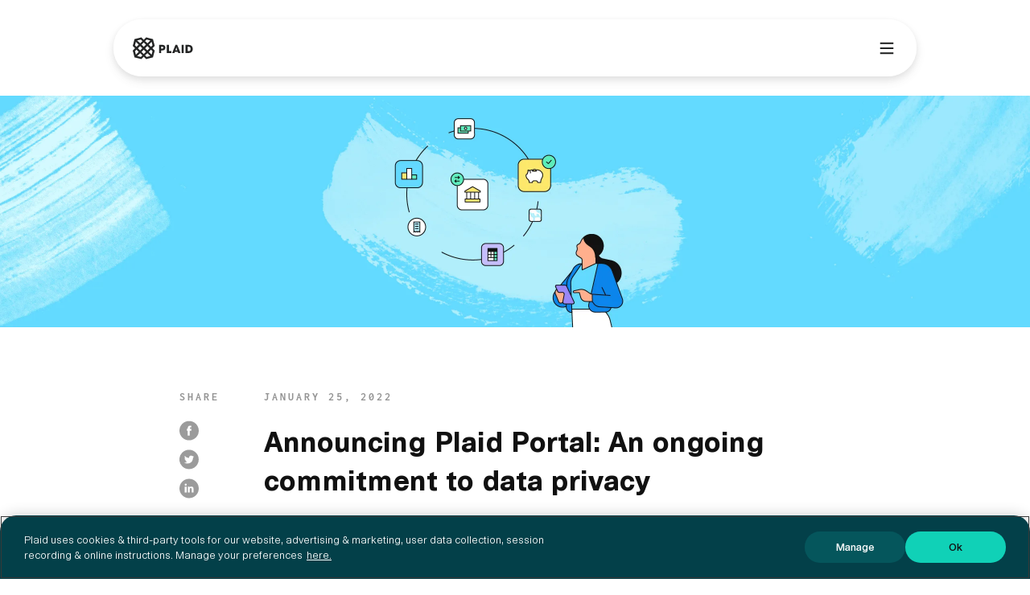

--- FILE ---
content_type: text/html
request_url: https://plaid.com/blog/data-privacy-week-2022/
body_size: 20297
content:
<!DOCTYPE html><html class="no-js" lang="en"><head><script>window.LD_COOKIE=document.cookie</script><meta charSet="utf-8"/><meta http-equiv="x-ua-compatible" content="ie=edge"/><meta name="viewport" content="width=device-width, initial-scale=1.0"/><meta name="msapplication-TileColor" content="#da532c"/><meta name="theme-color" content="#ffffff"/><meta name="format-detection" content="telephone=no"/><link rel="canonical" href="https://plaid.com/blog/data-privacy-week-2022/"/><link rel="preconnect" href="https://images.ctfassets.net" crossorigin="anonymous"/><link rel="dns-prefetch" href="https://images.ctfassets.net"/><link rel="preconnect" href="https://assets.ctfassets.net" crossorigin="anonymous"/><link rel="dns-prefetch" href="https://assets.ctfassets.net"/><link rel="preconnect" href="https://videos.ctfassets.net" crossorigin="anonymous"/><link rel="dns-prefetch" href="https://videos.ctfassets.net"/><link rel="apple-touch-icon" sizes="180x180" href="/assets/img/favicons/apple-touch-icon.png"/><link rel="icon" type="image/png" sizes="32x32" href="/assets/img/favicons/favicon-32x32.png"/><link rel="icon" type="image/png" sizes="16x16" href="/assets/img/favicons/favicon-16x16.png"/><link rel="manifest" href="/assets/img/favicons/site.webmanifest"/><link rel="mask-icon" href="/assets/img/favicons/safari-pinned-tab.svg" color="#5bbad5"/><link rel="preload" as="font" href="/assets/fonts/PlaidSans-Medium.woff2" crossorigin="anonymous"/><link rel="preload" as="font" href="/assets/fonts/PlaidSans-Regular.woff2" crossorigin="anonymous"/><link rel="preload" as="font" href="/assets/fonts/PlaidSans-Bold.woff2" crossorigin="anonymous"/><link rel="preload" as="font" href="/assets/fonts/PlaidSans-SemiBold.woff2" crossorigin="anonymous"/><link rel="preload" as="font" href="/assets/fonts/cern-bold.woff2" crossorigin="anonymous"/><link rel="preload" as="font" href="/assets/fonts/cern-extrabold.woff2" crossorigin="anonymous"/><link rel="preload" as="font" href="/assets/fonts/cern-italic.woff2" crossorigin="anonymous"/><link rel="preload" as="font" href="/assets/fonts/cern-medium.woff2" crossorigin="anonymous"/><link rel="preload" as="font" href="/assets/fonts/cern-regular.woff2" crossorigin="anonymous"/><link rel="preload" as="font" href="/assets/fonts/cern-semibold.woff2" crossorigin="anonymous"/><link rel="preload" as="font" href="/assets/fonts/Inconsolata-Bold.woff2" crossorigin="anonymous"/><link rel="preload" as="font" href="/assets/fonts/Inconsolata-Regular.woff2" crossorigin="anonymous"/><link rel="preload" as="font" href="/assets/fonts/BoweryStreet-Bold.woff2" crossorigin="anonymous"/><link rel="preload" as="font" href="/assets/fonts/BoweryStreet-Light.woff2" crossorigin="anonymous"/><link rel="preload" as="font" href="/assets/fonts/BoweryStreet-Medium.woff2" crossorigin="anonymous"/><link rel="preload" as="font" href="/assets/fonts/BoweryStreet-Regular.woff2" crossorigin="anonymous"/><title>Announcing Plaid Portal: An ongoing commitment to data privacy | Plaid</title><meta name="description" content="We’re excited to announce Plaid Portal US, a privacy tool for people who have connected their financial accounts to apps and services in the US by using Plaid. "/><meta property="og:title" content="Announcing Plaid Portal: An ongoing commitment to data privacy | Plaid"/><meta property="og:site_name" content="Plaid"/><meta property="og:description" content="We’re excited to announce Plaid Portal US, a privacy tool for people who have connected their financial accounts to apps and services in the US by using Plaid. "/><meta property="og:type" content="website"/><meta property="og:url" content="https://plaid.com/blog/data-privacy-week-2022/"/><meta property="og:image" content="https://images.ctfassets.net/zucqsg1ttqqy/6uPkbTs9mWHlHJPDSPUp0n/cbc926ab3126b6afc9459f36b2a5e36e/social-card-consumer-news-1200x628.png?q=70&amp;fm=webp"/><meta property="article:published_time" content="2022-01-25"/><meta property="article:modified_time" content="2022-01-25"/><meta property="article:tag" content="privacy"/><meta property="article:tag" content="product-updates"/><meta name="twitter:site" content="@plaid"/><meta name="twitter:title" content="Announcing Plaid Portal: An ongoing commitment to data privacy | Plaid"/><meta name="twitter:card" content="summary_large_image"/><meta property="twitter:description" content="We’re excited to announce Plaid Portal US, a privacy tool for people who have connected their financial accounts to apps and services in the US by using Plaid. "/><meta name="twitter:url" content="https://plaid.com/blog/data-privacy-week-2022/"/><meta name="twitter:image" content="https://images.ctfassets.net/zucqsg1ttqqy/6uPkbTs9mWHlHJPDSPUp0n/cbc926ab3126b6afc9459f36b2a5e36e/social-card-consumer-news-1200x628.png?q=70&amp;fm=webp"/><meta name="twitter:label1" content="Written by"/><meta name="twitter:data1" content="Sheila Jambekar &amp; Tara Jotwani"/><meta name="twitter:label2" content="Filed under"/><meta name="twitter:data2" content="privacy &amp; product-updates"/><meta name="google-site-verification" content="92umdhJ1LufsliBdSAFEltp1osgG_ehru4C__nMCJpQ"/><meta name="facebook-domain-verification" content="8pfbsxqbxm99hpn4wd4lmfewlc624z"/><style type="text/css">.Touchable-module_resetButtonOrLink__noLuP{background:transparent;border:none;cursor:pointer;display:inline-block;font-family:Cern,Helvetica,Arial,sans-serif;font-size:inherit;line-height:inherit;margin:0;padding:0;text-align:left;text-decoration:none}.Touchable-module_block__Sx70f{display:block;min-width:22.4rem}.Touchable-module_centered__XLVj9{text-align:center}.Touchable-module_inline__96Syk{display:inline;margin-right:2.4rem}.Touchable-module_inline__96Syk:last-child{margin-right:0}.Touchable-module_wide__q9oU5{min-width:0;width:100%}.Touchable-module_hideFocus__qHjzN:focus{outline:none}.Touchable-module_size14__PF2Rv{font-size:1.4rem;line-height:2rem}.Touchable-module_size16__ejsJb{font-size:1.6rem;line-height:2.4rem}
.Icons-module_icon__9LCqQ{align-items:center;display:inline-flex;height:2.4rem;justify-content:center;width:2.4rem}.Icons-module_icon__9LCqQ svg{height:auto;width:100%}
.Button-module_button__PM45p{align-items:center;background:var(--button-primary-fill-default);border:1px solid transparent;border-radius:2px;display:inline-flex;font-size:1.6rem;font-weight:600;height:4.8rem;line-height:2.4rem;padding-left:1.6rem;padding-right:.8rem;position:relative;transition-duration:.1s;transition-property:background-color,border-color;transition-timing-function:ease-in-out}.Button-module_button__PM45p .Button-module_caret__Ng-Es,.Button-module_button__PM45p .Button-module_text__49LJf{align-items:center;color:var(--color-fill-inverse);display:flex;transition-duration:.1s;transition-property:color;transition-timing-function:ease-out}.Button-module_button__PM45p:focus{outline:2px solid var(--color-border-state-focused);outline-offset:2px}.Button-module_button__PM45p:focus:not(:focus-visible){outline:none}.Button-module_button__PM45p:focus-visible{outline:2px solid var(--color-border-state-focused);outline-offset:2px}.Button-module_button__PM45p:hover{background:var(--color-fill-state-hover);cursor:pointer}.Button-module_button__PM45p:hover .Button-module_icon__9MxrK{-webkit-transform:translateX(.4rem);transform:translateX(.4rem)}.Button-module_button__PM45p:hover .Button-module_animatedCaret__1BKP6 .Button-module_icon__9MxrK{opacity:0;right:-.2rem;transition:right 1.4s cubic-bezier(.23,1.2,.32,1),opacity 1.4s cubic-bezier(.23,1.2,.32,1),-webkit-transform .1s ease-in-out;transition:right 1.4s cubic-bezier(.23,1.2,.32,1),opacity 1.4s cubic-bezier(.23,1.2,.32,1),transform .1s ease-in-out;transition:right 1.4s cubic-bezier(.23,1.2,.32,1),opacity 1.4s cubic-bezier(.23,1.2,.32,1),transform .1s ease-in-out,-webkit-transform .1s ease-in-out}.Button-module_button__PM45p:hover .Button-module_animatedCaret__1BKP6 .Button-module_icon__9MxrK.Button-module_secondaryIcon__HoJSd{opacity:1;right:.6rem}.Button-module_button__PM45p:active{background:var(--color-fill-state-pressed)}.Button-module_button__PM45p:active .Button-module_icon__9MxrK{-webkit-transform:translateX(0);transform:translateX(0)}.Button-module_leadingIcon__-pGiX{align-items:center;color:var(--color-fill-inverse);display:flex;margin-left:-2.8rem;padding-right:.4rem}.Button-module_secondary__iLaPu .Button-module_leadingIcon__-pGiX,.Button-module_tertiary__WZEbY .Button-module_leadingIcon__-pGiX{color:var(--color-text-high-contrast)}.Button-module_secondary__iLaPu:hover .Button-module_leadingIcon__-pGiX,.Button-module_tertiary__WZEbY:hover .Button-module_leadingIcon__-pGiX{color:var(--color-text-state-hover)}.Button-module_secondary__iLaPu:active .Button-module_leadingIcon__-pGiX,.Button-module_tertiary__WZEbY:active .Button-module_leadingIcon__-pGiX{color:var(--color-text-state-pressed)}.Button-module_inline__jIPkS .Button-module_leadingIcon__-pGiX{margin-left:-.4rem}.Button-module_secondary__iLaPu{background:transparent;border:1px solid var(--color-border-state-filled);outline-color:var(--color-border-state-focused)}.Button-module_secondary__iLaPu .Button-module_caret__Ng-Es,.Button-module_secondary__iLaPu .Button-module_text__49LJf{align-items:center;color:var(--color-text-high-contrast);display:flex;transition-duration:.1s;transition-property:color;transition-timing-function:ease-out}.Button-module_secondary__iLaPu:hover{background:transparent;border:1px solid var(--color-border-state-hover);cursor:pointer}.Button-module_secondary__iLaPu:hover .Button-module_caret__Ng-Es,.Button-module_secondary__iLaPu:hover .Button-module_text__49LJf{align-items:center;color:var(--color-text-state-hover);display:flex;transition-duration:.1s;transition-property:color;transition-timing-function:ease-out}.Button-module_secondary__iLaPu:active{background:transparent;border:1px solid var(--color-border-state-pressed);cursor:pointer}.Button-module_secondary__iLaPu:active .Button-module_caret__Ng-Es,.Button-module_secondary__iLaPu:active .Button-module_text__49LJf{align-items:center;color:var(--color-text-state-pressed);display:flex;transition-duration:.1s;transition-property:color;transition-timing-function:ease-out}.Button-module_centered__0xN0T{padding-right:1.6rem;text-align:center}.Button-module_centered__0xN0T .Button-module_flex__wAxRs{justify-content:center}.Button-module_tertiary__WZEbY{background:var(--transparent);border:none;height:4rem}.Button-module_tertiary__WZEbY .Button-module_caret__Ng-Es,.Button-module_tertiary__WZEbY .Button-module_text__49LJf{align-items:center;color:var(--color-text-high-contrast);display:flex;transition-duration:.1s;transition-property:color;transition-timing-function:ease-out}.Button-module_tertiary__WZEbY:hover{background:var(--transparent)}.Button-module_tertiary__WZEbY:hover .Button-module_caret__Ng-Es,.Button-module_tertiary__WZEbY:hover .Button-module_text__49LJf{align-items:center;color:var(--color-fill-state-hover);display:flex;transition-duration:.1s;transition-property:color;transition-timing-function:ease-out}.Button-module_tertiary__WZEbY:active{background:var(--transparent)}.Button-module_tertiary__WZEbY:active .Button-module_caret__Ng-Es,.Button-module_tertiary__WZEbY:active .Button-module_text__49LJf{align-items:center;color:var(--color-fill-state-pressed);display:flex;transition-duration:.1s;transition-property:color;transition-timing-function:ease-out}.Button-module_caret__Ng-Es{fill:currentColor;margin-left:auto}.Button-module_inline__jIPkS .Button-module_caret__Ng-Es{margin-left:2.4rem}.Button-module_icon__9MxrK{justify-content:flex-end;transition:-webkit-transform .1s ease-in-out;transition:transform .1s ease-in-out;transition:transform .1s ease-in-out,-webkit-transform .1s ease-in-out}.Button-module_animatedCaret__1BKP6 .Button-module_icon__9MxrK{opacity:1;position:absolute;right:.6rem;transition:right 1.4s cubic-bezier(.23,1.2,.32,1),opacity 1.4s cubic-bezier(.23,1.2,.32,1)}.Button-module_animatedCaret__1BKP6 .Button-module_icon__9MxrK.Button-module_secondaryIcon__HoJSd{opacity:0;right:1.4rem}.Button-module_disabled__yV9KZ{background:var(--button-primary-fill-disabled)}.Button-module_disabled__yV9KZ.Button-module_secondary__iLaPu,.Button-module_disabled__yV9KZ.Button-module_tertiary__WZEbY{background:var(--color-fill-inverse);border-color:var(--button-primary-border-disabled)}.Button-module_disabled__yV9KZ.Button-module_secondary__iLaPu .Button-module_caret__Ng-Es,.Button-module_disabled__yV9KZ.Button-module_secondary__iLaPu .Button-module_text__49LJf,.Button-module_disabled__yV9KZ.Button-module_tertiary__WZEbY .Button-module_caret__Ng-Es,.Button-module_disabled__yV9KZ.Button-module_tertiary__WZEbY .Button-module_text__49LJf{align-items:center;color:#767676;display:flex;transition-duration:.1s;transition-property:color;transition-timing-function:ease-out}.Button-module_disabled__yV9KZ.Button-module_secondary__iLaPu:hover,.Button-module_disabled__yV9KZ.Button-module_tertiary__WZEbY:hover{background:var(--color-fill-inverse)}.Button-module_disabled__yV9KZ:hover{background:var(--button-primary-fill-disabled);cursor:not-allowed}.Button-module_disabled__yV9KZ:hover .Button-module_icon__9MxrK{-webkit-transform:none;transform:none}.Button-module_disabled__yV9KZ .Button-module_icon__9MxrK{transition:none}.Button-module_submitting__Jg2Fb{background:var(--color-border-state-focused)}.Button-module_submitting__Jg2Fb.Button-module_secondary__iLaPu,.Button-module_submitting__Jg2Fb.Button-module_tertiary__WZEbY{background:var(--color-fill-bg-primary);border-color:var(--color-border-state-focused);color:var(--color-border-state-hover)}.Button-module_submitting__Jg2Fb.Button-module_secondary__iLaPu .Button-module_caret__Ng-Es,.Button-module_submitting__Jg2Fb.Button-module_secondary__iLaPu .Button-module_text__49LJf,.Button-module_submitting__Jg2Fb.Button-module_tertiary__WZEbY .Button-module_caret__Ng-Es,.Button-module_submitting__Jg2Fb.Button-module_tertiary__WZEbY .Button-module_text__49LJf{align-items:center;color:var(--color-text-state-hover);display:flex;transition-duration:.1s;transition-property:color;transition-timing-function:ease-out}.Button-module_flex__wAxRs{align-items:center;display:flex;height:100%;justify-content:flex-start;width:100%}.Button-module_flex__wAxRs.Button-module_round__boeNk{justify-content:center}.Button-module_size32__U8LF1{font-size:1.4rem;height:3.2rem;line-height:1.4rem}.Button-module_size32__U8LF1:not(.Button-module_centered__0xN0T):not(.Button-module_inline__jIPkS){padding-left:1.2rem;padding-right:.4rem}.Button-module_size32__U8LF1.Button-module_centered__0xN0T:not(.Button-module_inline__jIPkS){padding-right:1.2rem}.Button-module_size40__wQWzj{font-size:1.6rem;height:4rem}.Button-module_size56__BQ3-u{font-size:2rem;height:5.6rem}.Button-module_spinnerContainer__u-gbN,.Button-module_spinner__uD-e9{height:1em;width:1em}.Button-module_spinnerContainer__u-gbN{margin:0 auto;position:absolute}.Button-module_spinner__uD-e9 circle{stroke:var(--color-border-state-focused);stroke-width:.4rem}.Button-module_primary__rJteP .Button-module_spinner__uD-e9 circle{stroke:var(--color-border-state-filled)}
.Grid-module_grid__qkVbd{box-sizing:border-box;display:flex;flex-wrap:wrap;justify-self:center;margin-right:calc(var(--unit)*-2)}.Grid-module_grid__qkVbd.Grid-module_align-center__-IP6e{justify-content:center;text-align:center}.Grid-module_fullWidth__k6Zqi>.Grid-module_grid__qkVbd{margin-right:0}.Grid-module_noMarginRightSmall__CzNr3{box-sizing:inherit}@media screen and (max-width:639px){.Grid-module_noMarginRightSmall__CzNr3{margin-right:0}}.Grid-module_noMarginRightMedium__TVkj1{box-sizing:inherit}@media screen and (min-width:640px) and (max-width:1023px){.Grid-module_noMarginRightMedium__TVkj1{margin-right:0}}.Grid-module_noMarginRightLarge__1MDp6{box-sizing:inherit}@media screen and (min-width:1024px){.Grid-module_noMarginRightLarge__1MDp6{margin-right:0}}.Grid-module_gridContainer__6UGne{margin:0 auto;max-width:calc(var(--unit)*126);padding:0 calc(var(--unit)*3)}.Grid-module_fullWidth__k6Zqi{max-width:100%;padding-left:0;padding-right:0}.Grid-module_noPadding__gmVwp{padding:0}
.threadsGridDebug .Column-module_column__pOLxR{background:#e1e1ff;margin-bottom:calc(var(--unit)*4);padding:.8rem}.Column-module_column__pOLxR.Column-module_noMarginRight__SNOsB{margin-right:0}.Column-module_column__pOLxR{box-sizing:border-box;flex:1 1 100%;margin-right:calc(var(--unit)*2);position:relative;text-align:left}.Column-module_column__pOLxR.Column-module_centeredContent__avUw0{justify-content:center;text-align:center}.Column-module_column__pOLxR.Column-module_allowOverflow__eFO7a{overflow:visible}@media screen and (min-width:640px){.Column-module_column__pOLxR:last-child{margin-right:0}}.Column-module_small1__kUlrM{display:block;flex-basis:calc(8.33333% - var(--unit)*2);flex-grow:0;overflow:hidden}@media screen and (max-width:639px){.Column-module_smallOrder1__o08Gi{order:1}}.Column-module_small2__OWUS-{display:block;flex-basis:calc(16.66667% - var(--unit)*2);flex-grow:0;overflow:hidden}@media screen and (max-width:639px){.Column-module_smallOrder2__huNta{order:2}}.Column-module_small3__osOrJ{display:block;flex-basis:calc(25% - var(--unit)*2);flex-grow:0;overflow:hidden}@media screen and (max-width:639px){.Column-module_smallOrder3__3ZZUV{order:3}}.Column-module_small4__GfUje{display:block;flex-basis:calc(33.33333% - var(--unit)*2);flex-grow:0;overflow:hidden}@media screen and (max-width:639px){.Column-module_smallOrder4__QpUrI{order:4}}.Column-module_small5__IXE-9{display:block;flex-basis:calc(41.66667% - var(--unit)*2);flex-grow:0;overflow:hidden}@media screen and (max-width:639px){.Column-module_smallOrder5__boyCT{order:5}}.Column-module_small6__hKrDn{display:block;flex-basis:calc(50% - var(--unit)*2);flex-grow:0;overflow:hidden}@media screen and (max-width:639px){.Column-module_smallOrder6__RjTKl{order:6}}.Column-module_small7__B-gJF{display:block;flex-basis:calc(58.33333% - var(--unit)*2);flex-grow:0;overflow:hidden}@media screen and (max-width:639px){.Column-module_smallOrder7__olwT4{order:7}}.Column-module_small8__zd792{display:block;flex-basis:calc(66.66667% - var(--unit)*2);flex-grow:0;overflow:hidden}@media screen and (max-width:639px){.Column-module_smallOrder8__0t6ES{order:8}}.Column-module_small9__NyrKl{display:block;flex-basis:calc(75% - var(--unit)*2);flex-grow:0;overflow:hidden}@media screen and (max-width:639px){.Column-module_smallOrder9__CRuZO{order:9}}.Column-module_small10__XqdTG{display:block;flex-basis:calc(83.33333% - var(--unit)*2);flex-grow:0;overflow:hidden}@media screen and (max-width:639px){.Column-module_smallOrder10__MxFTO{order:10}}.Column-module_small11__vd9X2{display:block;flex-basis:calc(91.66667% - var(--unit)*2);flex-grow:0;overflow:hidden}@media screen and (max-width:639px){.Column-module_smallOrder11__cVFYP{order:11}}.Column-module_small12__lCMRh{display:block;flex-basis:100%;flex-grow:1;overflow:hidden}@media screen and (max-width:639px){.Column-module_smallOrder12__AJX9H{order:12}.Column-module_smallOrder0__xgyuo{order:0}}.Column-module_smallAuto__ief-W{flex:1}.Column-module_smallHide__RmzhC{display:none}@media screen and (min-width:640px){.Column-module_medium1__N-cAs{display:block;flex-basis:calc(8.33333% - var(--unit)*2);flex-grow:0;overflow:hidden}}@media screen and (min-width:640px) and (max-width:1023px){.Column-module_mediumOrder1__YuprG{order:1}}@media screen and (min-width:640px){.Column-module_medium2__P3AI6{display:block;flex-basis:calc(16.66667% - var(--unit)*2);flex-grow:0;overflow:hidden}}@media screen and (min-width:640px) and (max-width:1023px){.Column-module_mediumOrder2__LXTO4{order:2}}@media screen and (min-width:640px){.Column-module_medium3__HTHCG{display:block;flex-basis:calc(25% - var(--unit)*2);flex-grow:0;overflow:hidden}}@media screen and (min-width:640px) and (max-width:1023px){.Column-module_mediumOrder3__e-xEZ{order:3}}@media screen and (min-width:640px){.Column-module_medium4__7L49i{display:block;flex-basis:calc(33.33333% - var(--unit)*2);flex-grow:0;overflow:hidden}}@media screen and (min-width:640px) and (max-width:1023px){.Column-module_mediumOrder4__1ohiH{order:4}}@media screen and (min-width:640px){.Column-module_medium5__c-LIS{display:block;flex-basis:calc(41.66667% - var(--unit)*2);flex-grow:0;overflow:hidden}}@media screen and (min-width:640px) and (max-width:1023px){.Column-module_mediumOrder5__bURn-{order:5}}@media screen and (min-width:640px){.Column-module_medium6__F8ZDR{display:block;flex-basis:calc(50% - var(--unit)*2);flex-grow:0;overflow:hidden}}@media screen and (min-width:640px) and (max-width:1023px){.Column-module_mediumOrder6__96ZdK{order:6}}@media screen and (min-width:640px){.Column-module_medium7__6u2SH{display:block;flex-basis:calc(58.33333% - var(--unit)*2);flex-grow:0;overflow:hidden}}@media screen and (min-width:640px) and (max-width:1023px){.Column-module_mediumOrder7__nRyRS{order:7}}@media screen and (min-width:640px){.Column-module_medium8__QPnP-{display:block;flex-basis:calc(66.66667% - var(--unit)*2);flex-grow:0;overflow:hidden}}@media screen and (min-width:640px) and (max-width:1023px){.Column-module_mediumOrder8__RW6Yl{order:8}}@media screen and (min-width:640px){.Column-module_medium9__VPta4{display:block;flex-basis:calc(75% - var(--unit)*2);flex-grow:0;overflow:hidden}}@media screen and (min-width:640px) and (max-width:1023px){.Column-module_mediumOrder9__D-K8h{order:9}}@media screen and (min-width:640px){.Column-module_medium10__c4-KI{display:block;flex-basis:calc(83.33333% - var(--unit)*2);flex-grow:0;overflow:hidden}}@media screen and (min-width:640px) and (max-width:1023px){.Column-module_mediumOrder10__yEACp{order:10}}@media screen and (min-width:640px){.Column-module_medium11__8yw-D{display:block;flex-basis:calc(91.66667% - var(--unit)*2);flex-grow:0;overflow:hidden}}@media screen and (min-width:640px) and (max-width:1023px){.Column-module_mediumOrder11__MbVf-{order:11}}@media screen and (min-width:640px){.Column-module_medium12__Z2MBQ{display:block;flex-basis:100%;flex-grow:0;overflow:hidden}}@media screen and (min-width:640px) and (max-width:1023px){.Column-module_mediumOrder12__LonDp{order:12}.Column-module_mediumOrder0__xJhVi{order:0}}@media screen and (min-width:640px){.Column-module_mediumAuto__0JVCY{flex:1}.Column-module_mediumHide__Rv2-u{display:none}}@media screen and (min-width:1024px){.Column-module_large1__xAWMd{display:block;flex-basis:calc(8.33333% - var(--unit)*2);flex-grow:0;overflow:hidden}.Column-module_largeOrder1__G-okJ{order:1}.Column-module_large2__BZErW{display:block;flex-basis:calc(16.66667% - var(--unit)*2);flex-grow:0;overflow:hidden}.Column-module_largeOrder2__797mE{order:2}.Column-module_large3__ibGZl{display:block;flex-basis:calc(25% - var(--unit)*2);flex-grow:0;overflow:hidden}.Column-module_largeOrder3__03dbt{order:3}.Column-module_large4__vWApq{display:block;flex-basis:calc(33.33333% - var(--unit)*2);flex-grow:0;overflow:hidden}.Column-module_largeOrder4__CJffp{order:4}.Column-module_large5__W1lOM{display:block;flex-basis:calc(41.66667% - var(--unit)*2);flex-grow:0;overflow:hidden}.Column-module_largeOrder5__JzRgO{order:5}.Column-module_large6__0v52u{display:block;flex-basis:calc(50% - var(--unit)*2);flex-grow:0;overflow:hidden}.Column-module_largeOrder6__qBTc-{order:6}.Column-module_large7__TYT5q{display:block;flex-basis:calc(58.33333% - var(--unit)*2);flex-grow:0;overflow:hidden}.Column-module_largeOrder7__y6zHY{order:7}.Column-module_large8__ImVM2{display:block;flex-basis:calc(66.66667% - var(--unit)*2);flex-grow:0;overflow:hidden}.Column-module_largeOrder8__FX0AA{order:8}.Column-module_large9__lmND-{display:block;flex-basis:calc(75% - var(--unit)*2);flex-grow:0;overflow:hidden}.Column-module_largeOrder9__cz9wZ{order:9}.Column-module_large10__JMVof{display:block;flex-basis:calc(83.33333% - var(--unit)*2);flex-grow:0;overflow:hidden}.Column-module_largeOrder10__tCPfr{order:10}.Column-module_large11__ITbvx{display:block;flex-basis:calc(91.66667% - var(--unit)*2);flex-grow:0;overflow:hidden}.Column-module_largeOrder11__ED7Xr{order:11}.Column-module_large12__ppR91{display:block;flex-basis:100%;flex-grow:0;overflow:hidden}.Column-module_largeOrder12__Nlhtz{order:12}.Column-module_largeOrder0__DxEjS{order:0}.Column-module_largeAuto__7RrGy{flex:1}.Column-module_largeHide__GWHKE{display:none}}
.Select-module_multiValueRemove__34fTi{height:1.6rem;position:absolute;right:.8rem;width:1.6rem}.Select-module_input__HAhy- input{font-family:Cern,Helvetica,Arial,sans-serif}.Select-module_label40__XvR8I:not([class*=floatLabel]){font-size:1.4rem;top:.8rem}.Select-module_label56__BzrHI:not([class*=floatLabel]){top:1.6rem}</style><script>
            !function(){var analytics=window.analytics=window.analytics||[];if(!analytics.initialize)if(analytics.invoked)window.console&&console.error&&console.error("Segment snippet included twice.");else{analytics.invoked=!0;analytics.methods=["trackSubmit","trackClick","trackLink","trackForm","pageview","identify","reset","group","track","ready","alias","debug","page","once","off","on","addSourceMiddleware"];analytics.factory=function(t){return function(){var e=Array.prototype.slice.call(arguments);e.unshift(t);analytics.push(e);return analytics}};for(var t=0;t<analytics.methods.length;t++){var e=analytics.methods[t];analytics[e]=analytics.factory(e)}analytics.load=function(t,e){var n=document.createElement("script");n.type="text/javascript";n.async=!0;n.src="https://cdn.segment.com/analytics.js/v1/"+t+"/analytics.min.js";var a=document.getElementsByTagName("script")[0];a.parentNode.insertBefore(n,a);analytics._loadOptions=e};analytics.SNIPPET_VERSION="4.1.0";
            analytics.page();}}();
          </script><script defer="" src="/assets/js/hire.js"></script><script type="application/ld+json">{"@context":"https://schema.org","@type":"Article","author":[{"@type":"Person","name":"Sheila Jambekar; Tara Jotwani"}],"datePublished":"2022-01-25","dateModified":"2022-01-25","headline":"Announcing Plaid Portal: An ongoing commitment to data privacy","image":"//images.ctfassets.net/zucqsg1ttqqy/vqz68KHyVnWT3Ov82Q5Wy/fd830f9012ba3ba357bfb3e247fae2de/blog-header-consumer-news_2x.png?q=70&fm=webp","publisher":{"@type":"Organization","name":"Plaid","logo":{"@type":"ImageObject","url":"https://dka575ofm4ao0.cloudfront.net/pages-transactional_logos/retina/93189/plaid-logo-horizontal-RGB-2.png"}}}</script><script data-nscript="beforeInteractive" id="mutiny-client-script">
                (function(){var a=window.mutiny=window.mutiny||{};if(!window.mutiny.client){a.client={_queue:{}};var b=["identify","trackConversion"];var c=[].concat(b,["defaultOptOut","optOut","optIn"]);var d=function factory(c){return function(){for(var d=arguments.length,e=new Array(d),f=0;f<d;f++){e[f]=arguments[f]}a.client._queue[c]=a.client._queue[c]||[];if(b.includes(c)){return new Promise(function(b,d){a.client._queue[c].push({args:e,resolve:b,reject:d});setTimeout(d,500)})}else{a.client._queue[c].push({args:e})}}};c.forEach(function(b){a.client[b]=d(b)})}})();
              </script><meta name="next-head-count" content="62"/><link rel="preload" href="/_next/static/css/de037aeea97a8bef.css" as="style"/><link rel="stylesheet" href="/_next/static/css/de037aeea97a8bef.css" data-n-g=""/><link rel="preload" href="/_next/static/css/abf1d19506f78998.css" as="style"/><link rel="stylesheet" href="/_next/static/css/abf1d19506f78998.css" data-n-p=""/><link rel="preload" href="/_next/static/css/146c1d76c6848b92.css" as="style"/><link rel="stylesheet" href="/_next/static/css/146c1d76c6848b92.css" data-n-p=""/><noscript data-n-css=""></noscript><script defer="" nomodule="" src="/_next/static/chunks/polyfills-c67a75d1b6f99dc8.js"></script><script src="https://cdn.cookielaw.org/scripttemplates/otSDKStub.js" type="text/javascript" data-domain-script="33c336c7-85e9-4246-9792-798feeeb4ed8" defer="" data-nscript="beforeInteractive"></script><script src="/_next/static/chunks/webpack-e0f76a541fc7e736.js" defer=""></script><script src="/_next/static/chunks/framework-296102ae94e2bc16.js" defer=""></script><script src="/_next/static/chunks/main-b7b1758a57a4b933.js" defer=""></script><script src="/_next/static/chunks/pages/_app-dd5aac3a6643a122.js" defer=""></script><script src="/_next/static/chunks/4b358913-6f356b7ed677a009.js" defer=""></script><script src="/_next/static/chunks/29622-af43c8bcd3a71428.js" defer=""></script><script src="/_next/static/chunks/94691-f744ae258a1596bb.js" defer=""></script><script src="/_next/static/chunks/97382-9d0df8740457d7d8.js" defer=""></script><script src="/_next/static/chunks/11172-af500bc71989e73e.js" defer=""></script><script src="/_next/static/chunks/41312-14efd375c0059ca8.js" defer=""></script><script src="/_next/static/chunks/85619-73f9a6f4f0a3cfed.js" defer=""></script><script src="/_next/static/chunks/40891-4ddb6c4664867b57.js" defer=""></script><script src="/_next/static/chunks/19677-bb28a8e63a0e8e9a.js" defer=""></script><script src="/_next/static/chunks/39009-52a9c1265e9b6ddf.js" defer=""></script><script src="/_next/static/chunks/46001-ceb3ba1f5fb23e33.js" defer=""></script><script src="/_next/static/chunks/46587-a1ab378f4f5500f9.js" defer=""></script><script src="/_next/static/chunks/pages/blog/%5Bpost%5D-2dc8936076b4441c.js" defer=""></script><script src="/_next/static/01aace4680a66c8e07772ebfb07be756d6e44997/_buildManifest.js" defer=""></script><script src="/_next/static/01aace4680a66c8e07772ebfb07be756d6e44997/_ssgManifest.js" defer=""></script></head><body><div id="__next"><div class="blog"><div class="banner-container"><noscript><div class="Banner_content__H5VID"><div class="Banner_flag__ExZL_">FYI</div><p class="Banner_text__WELne">This site requires Javascript for full functionality</p></div></noscript></div><nav id="web3-nav" aria-label="Main Navigation" class="MainNavigationBar_Root__41P4Z MainNavigationBar_Root_light__noB9m MainNavigationBar_Root_show-by-scroll__E7tzB"><style data-emotion="css 12evewr">.css-12evewr{margin:0 auto;max-width:1730px;padding-top:0;padding-bottom:0;}@media (min-width:0px){.css-12evewr{padding-left:13px;padding-right:13px;}}@media (min-width:640px){.css-12evewr{padding-left:40px;padding-right:40px;}}</style><div class="cms-container css-12evewr"><style data-emotion="css 1wccvsj">.css-1wccvsj{--Grid-columns:24;--Grid-columnSpacing:0.4rem;--Grid-rowSpacing:0.4rem;-webkit-flex-direction:row;-ms-flex-direction:row;flex-direction:row;min-width:0;box-sizing:border-box;display:-webkit-box;display:-webkit-flex;display:-ms-flexbox;display:flex;-webkit-box-flex-wrap:wrap;-webkit-flex-wrap:wrap;-ms-flex-wrap:wrap;flex-wrap:wrap;margin:calc(var(--Grid-rowSpacing) / -2) calc(var(--Grid-columnSpacing) / -2);}@media (min-width:640px){.css-1wccvsj{--Grid-columnSpacing:0.8rem;}}@media (min-width:1024px){.css-1wccvsj{--Grid-columnSpacing:1.6rem;}}@media (min-width:640px){.css-1wccvsj{--Grid-rowSpacing:0.8rem;}}@media (min-width:1024px){.css-1wccvsj{--Grid-rowSpacing:1.6rem;}}</style><div class="MuiGrid-root MuiGrid-container MuiGrid-direction-xs-row cms-row undefined css-1wccvsj"><style data-emotion="css i5w622">.css-i5w622{-webkit-box-flex:0;-webkit-flex-grow:0;-ms-flex-positive:0;flex-grow:0;-webkit-flex-basis:auto;-ms-flex-preferred-size:auto;flex-basis:auto;width:calc(100% * 24 / var(--Grid-columns));min-width:0;box-sizing:border-box;padding:calc(var(--Grid-rowSpacing) / 2) calc(var(--Grid-columnSpacing) / 2);}@media (min-width:1280px){.css-i5w622{-webkit-box-flex:0;-webkit-flex-grow:0;-ms-flex-positive:0;flex-grow:0;-webkit-flex-basis:auto;-ms-flex-preferred-size:auto;flex-basis:auto;width:calc(100% * 20 / var(--Grid-columns));}}@media (min-width:1280px){.css-i5w622{margin-left:calc(100% * 2 / var(--Grid-columns));}}</style><div class="MuiGrid-root MuiGrid-direction-xs-row MuiGrid-grid-xs-24 MuiGrid-grid-lg-20 cms-column undefined css-i5w622"><div class="MainNavigationBar_Root__bar__J46nB"><div class="MainNavigationBar_Root__inner__TVABS"><button type="button" data-href="#main-content" class="MainNavigationBar_Root__link-to-content__Y1SGn" tabindex="0">Skip to main content</button><a class="MainNavigationBar_Logo__EG_Mt css-0" aria-label="Go to Plaid homepage" href="/"><style data-emotion="css 6ht02i">.css-6ht02i{display:block;color:#111;}@media (min-width:0px){.css-6ht02i{height:24px;}}@media (min-width:640px){.css-6ht02i{height:28px;}}</style><svg height="48" viewBox="0 0 77 29" xmlns="http://www.w3.org/2000/svg" aria-label="Plaid" class="css-6ht02i"><g fill="currentColor" fill-rule="evenodd"><path d="M37.3252 14.9546H36.2239V12.5005H37.2135C38.4162 12.5005 39.0177 12.9124 39.0177 13.7353C39.0177 14.5484 38.4537 14.9546 37.3252 14.9546ZM40.3753 10.9121C39.7365 10.3878 38.6455 10.126 37.1019 10.126H33.6211V20.617H36.2239V17.33H37.3893C38.8052 17.33 39.8431 17.0256 40.5028 16.417C41.2475 15.7359 41.6206 14.8291 41.6206 13.6961C41.6206 12.5218 41.2058 11.5939 40.3753 10.9121ZM46.0756 10.1256H43.3611V20.6173H49.2216V18.2421H46.0758L46.0756 10.1256ZM54.5063 16.9683L55.6241 13.382L56.7254 16.9683H54.5063ZM54.538 10.1256L50.275 20.6173H53.197L53.7559 19.0919H57.46L57.9707 20.6173H60.9256L56.6937 10.1256H54.538ZM62.2824 20.6173H64.9969V10.1256H62.2824V20.6173ZM71.1922 18.2422H70.0263V12.5005H71.2081C72.0385 12.5005 72.6766 12.7536 73.1239 13.2592C73.5712 13.7654 73.7944 14.4828 73.7944 15.4101C73.7944 17.2986 72.9266 18.2422 71.1922 18.2422ZM75.5353 12.0917C75.1737 11.588 74.7422 11.1849 74.2424 10.8806C73.4221 10.3769 72.3043 10.125 70.8885 10.125H67.3119V20.6167H71.4956C73.0068 20.6167 74.2209 20.135 75.1363 19.1701C76.0517 18.2052 76.5091 16.9261 76.5091 15.3319C76.5089 14.0633 76.1842 12.9835 75.5353 12.0917Z"></path><path d="M25.7629 26.2628L28 17.5309L24.9691 14.5001L27.9999 11.4691L25.7628 2.73706L17.0309 0.5L14.0001 3.531L10.969 0.50014L2.23706 2.73734L0 11.4691L3.03128 14.4999L0.00014 17.531L2.2372 26.2629L10.9691 28.5L14.0001 25.469L17.031 28.4999L25.7629 26.2628ZM15.7321 23.7371L18.6186 20.8505L22.2912 24.5233L17.6956 25.7007L15.7321 23.7371ZM11.1136 9.88154L14.0003 6.99502L16.8868 9.8814L14.0001 12.7679L11.1136 9.88154ZM12.2682 14.5L9.38154 17.3865L6.49502 14.5L9.38154 11.6135L12.2682 14.5ZM18.6187 11.6133L21.5053 14.5L18.6186 17.3865L15.7321 14.5L18.6187 11.6133ZM16.8867 19.1186L14.0001 22.0051L11.1135 19.1185L14.0001 16.2319L16.8867 19.1186ZM10.3044 25.7007L5.70864 24.5233L9.38154 20.8504L12.2682 23.7371L10.3044 25.7007ZM4.76308 16.2319L7.6496 19.1185L3.9767 22.7914L2.7993 18.1957L4.76308 16.2319ZM3.9767 6.20836L7.64974 9.8814L4.76308 12.7681L2.7993 10.8041L3.9767 6.20836ZM12.2683 5.26294L9.38168 8.1496L5.70892 4.4767L10.3047 3.2993L12.2683 5.26294ZM17.6959 3.2993L22.2915 4.4767L18.6186 8.14946L15.7321 5.26294L17.6959 3.2993ZM23.2372 12.7681L20.3505 9.8814L24.0233 6.20878L25.2007 10.8046L23.2372 12.7681ZM24.0233 22.7914L20.3505 19.1186L23.2372 16.2321L25.2007 18.1957L24.0233 22.7914Z"></path></g></svg></a><button type="button" class="MainNavigationBar_Burger__rGj7C" tabindex="0" aria-label="Main menu" aria-expanded="false"><style data-emotion="css 1ktnz7v">.css-1ktnz7v{width:22px;height:22px;}</style><svg aria-hidden="false" role="img" aria-label="menu" width="16" height="16" viewBox="0 0 16 16" fill="none" xmlns="http://www.w3.org/2000/svg" class="Icon-module_icon__3vKVT Icon-module_iconContrastDefault__brKWX css-1ktnz7v"><path d="M14 4.25H2V2.75H14V4.25Z" fill="currentColor"></path><path d="M14 8.75H2V7.25H14V8.75Z" fill="currentColor"></path><path d="M2 13.25H14V11.75H2V13.25Z" fill="currentColor"></path></svg></button></div></div></div></div></div><dialog class="Dialog_Dialog__jjCpD MainNavigationBar_Root__dialog__ZQkeU" id="main-menu-dialog"><div class="Dialog_Dialog__inner__Att1Q"><div class="Dialog_Dialog__head__G_uBK"><form method="dialog"><button type="button" class="Dialog_Close__Oo6jX" tabindex="0" aria-label="Close main menu modal"><style data-emotion="css 1g6nv6q">.css-1g6nv6q{width:22px;height:24px;}</style><svg aria-hidden="false" role="img" aria-label="close" width="16" height="16" viewBox="0 0 16 16" fill="none" xmlns="http://www.w3.org/2000/svg" class="Icon-module_icon__3vKVT Icon-module_iconContrastDefault__brKWX css-1g6nv6q"><path d="M8.00006 6.93933L3.53039 2.46967L2.46973 3.53033L6.9394 8L2.46973 12.4697L3.53039 13.5303L8.00006 9.06066L12.4697 13.5303L13.5304 12.4697L9.06072 8L13.5304 3.53033L12.4697 2.46967L8.00006 6.93933Z" fill="currentColor"></path></svg></button><input type="submit" style="display:none" value="Close main menu modal"/></form><a class="Dialog_Logo__Qf_vJ css-0" aria-label="Go to Plaid homepage" href="/"><style data-emotion="css 1u0ii08">.css-1u0ii08{display:block;margin-left:16px;color:#111;}@media (min-width:0px){.css-1u0ii08{height:24px;}}@media (min-width:640px){.css-1u0ii08{height:28px;}}</style><svg height="48" viewBox="0 0 77 29" xmlns="http://www.w3.org/2000/svg" aria-label="Plaid" class="css-1u0ii08"><g fill="currentColor" fill-rule="evenodd"><path d="M37.3252 14.9546H36.2239V12.5005H37.2135C38.4162 12.5005 39.0177 12.9124 39.0177 13.7353C39.0177 14.5484 38.4537 14.9546 37.3252 14.9546ZM40.3753 10.9121C39.7365 10.3878 38.6455 10.126 37.1019 10.126H33.6211V20.617H36.2239V17.33H37.3893C38.8052 17.33 39.8431 17.0256 40.5028 16.417C41.2475 15.7359 41.6206 14.8291 41.6206 13.6961C41.6206 12.5218 41.2058 11.5939 40.3753 10.9121ZM46.0756 10.1256H43.3611V20.6173H49.2216V18.2421H46.0758L46.0756 10.1256ZM54.5063 16.9683L55.6241 13.382L56.7254 16.9683H54.5063ZM54.538 10.1256L50.275 20.6173H53.197L53.7559 19.0919H57.46L57.9707 20.6173H60.9256L56.6937 10.1256H54.538ZM62.2824 20.6173H64.9969V10.1256H62.2824V20.6173ZM71.1922 18.2422H70.0263V12.5005H71.2081C72.0385 12.5005 72.6766 12.7536 73.1239 13.2592C73.5712 13.7654 73.7944 14.4828 73.7944 15.4101C73.7944 17.2986 72.9266 18.2422 71.1922 18.2422ZM75.5353 12.0917C75.1737 11.588 74.7422 11.1849 74.2424 10.8806C73.4221 10.3769 72.3043 10.125 70.8885 10.125H67.3119V20.6167H71.4956C73.0068 20.6167 74.2209 20.135 75.1363 19.1701C76.0517 18.2052 76.5091 16.9261 76.5091 15.3319C76.5089 14.0633 76.1842 12.9835 75.5353 12.0917Z"></path><path d="M25.7629 26.2628L28 17.5309L24.9691 14.5001L27.9999 11.4691L25.7628 2.73706L17.0309 0.5L14.0001 3.531L10.969 0.50014L2.23706 2.73734L0 11.4691L3.03128 14.4999L0.00014 17.531L2.2372 26.2629L10.9691 28.5L14.0001 25.469L17.031 28.4999L25.7629 26.2628ZM15.7321 23.7371L18.6186 20.8505L22.2912 24.5233L17.6956 25.7007L15.7321 23.7371ZM11.1136 9.88154L14.0003 6.99502L16.8868 9.8814L14.0001 12.7679L11.1136 9.88154ZM12.2682 14.5L9.38154 17.3865L6.49502 14.5L9.38154 11.6135L12.2682 14.5ZM18.6187 11.6133L21.5053 14.5L18.6186 17.3865L15.7321 14.5L18.6187 11.6133ZM16.8867 19.1186L14.0001 22.0051L11.1135 19.1185L14.0001 16.2319L16.8867 19.1186ZM10.3044 25.7007L5.70864 24.5233L9.38154 20.8504L12.2682 23.7371L10.3044 25.7007ZM4.76308 16.2319L7.6496 19.1185L3.9767 22.7914L2.7993 18.1957L4.76308 16.2319ZM3.9767 6.20836L7.64974 9.8814L4.76308 12.7681L2.7993 10.8041L3.9767 6.20836ZM12.2683 5.26294L9.38168 8.1496L5.70892 4.4767L10.3047 3.2993L12.2683 5.26294ZM17.6959 3.2993L22.2915 4.4767L18.6186 8.14946L15.7321 5.26294L17.6959 3.2993ZM23.2372 12.7681L20.3505 9.8814L24.0233 6.20878L25.2007 10.8046L23.2372 12.7681ZM24.0233 22.7914L20.3505 19.1186L23.2372 16.2321L25.2007 18.1957L24.0233 22.7914Z"></path></g></svg></a></div><div class="Dialog_Dialog__body__9slIZ"><style data-emotion="css mlgwz3">.css-mlgwz3{-webkit-box-flex:2;-webkit-flex-grow:2;-ms-flex-positive:2;flex-grow:2;}</style><div class="MuiBox-root css-mlgwz3"><style data-emotion="css 1cvbjj5">.css-1cvbjj5{display:-webkit-box;display:-webkit-flex;display:-ms-flexbox;display:flex;-webkit-flex-direction:column;-ms-flex-direction:column;flex-direction:column;gap:16px;margin:16px 0;padding:0;}.css-1cvbjj5>li>ul{margin-top:8px;padding:8px 0;margin-bottom:0;margin-left:-16px;margin-right:-16px;background:linear-gradient(48deg, #f2fbff, #effffa 50%, #f0fdf8);}.css-1cvbjj5>li>ul>li{padding-left:16px;padding-right:16px;}.css-1cvbjj5>li>ul>li>ul{background:#fff!important;border:1px solid #EAEFF0;border-radius:12px;margin-bottom:0;margin-left:0;margin-right:0;gap:8px;}.css-1cvbjj5>li>ul>li>ul>li{padding-left:0;}.css-1cvbjj5>li>ul>li:last-child>ul{margin-bottom:8px;}</style><ul class="css-1cvbjj5"><style data-emotion="css 1lwrckp">.css-1lwrckp{list-style:none;padding:0;}</style><li class="css-1lwrckp"><style data-emotion="css 1l2x1ad">.css-1l2x1ad{display:-webkit-box;display:-webkit-flex;display:-ms-flexbox;display:flex;-webkit-align-items:center;-webkit-box-align:center;-ms-flex-align:center;align-items:center;gap:8px;font-size:18px;font-style:normal;font-weight:600;line-height:24px;text-align:left;width:100%;padding:8px 16px;color:#111112;}</style><button aria-expanded="false" aria-controls="main-menu-item-002-menu" class="css-1l2x1ad">Products<style data-emotion="css 1f3tucl">.css-1f3tucl{background-color:text/contrast-high;width:16px;height:16px;}</style><style data-emotion="css qvs0ux animation-c7515d">.css-qvs0ux{display:block;background-color:rgba(0, 0, 0, 0.11);height:1.2em;border-radius:50%;-webkit-animation:animation-c7515d 2s ease-in-out 0.5s infinite;animation:animation-c7515d 2s ease-in-out 0.5s infinite;background-color:text/contrast-high;width:16px;height:16px;}@-webkit-keyframes animation-c7515d{0%{opacity:1;}50%{opacity:0.4;}100%{opacity:1;}}@keyframes animation-c7515d{0%{opacity:1;}50%{opacity:0.4;}100%{opacity:1;}}</style><span class="MuiSkeleton-root MuiSkeleton-circular MuiSkeleton-pulse css-qvs0ux" data-testid="icon-placeholder-ChevronDown16"></span></button><style data-emotion="css tgr9go">.css-tgr9go{display:-webkit-box;display:-webkit-flex;display:-ms-flexbox;display:flex;-webkit-flex-direction:column;-ms-flex-direction:column;flex-direction:column;gap:16px;margin:16px 0;padding:0;display:none;}.css-tgr9go>li>ul{margin-top:8px;padding:8px 0;margin-bottom:0;margin-left:-16px;margin-right:-16px;background:linear-gradient(48deg, #f2fbff, #effffa 50%, #f0fdf8);}.css-tgr9go>li>ul>li{padding-left:16px;padding-right:16px;}.css-tgr9go>li>ul>li>ul{background:#fff!important;border:1px solid #EAEFF0;border-radius:12px;margin-bottom:0;margin-left:0;margin-right:0;gap:8px;}.css-tgr9go>li>ul>li>ul>li{padding-left:0;}.css-tgr9go>li>ul>li:last-child>ul{margin-bottom:8px;}</style><ul id="main-menu-item-002-menu" class="css-tgr9go"><li class="css-1lwrckp"><button aria-expanded="false" aria-controls="main-menu-item-012-menu" class="css-1l2x1ad">Payments<span class="MuiSkeleton-root MuiSkeleton-circular MuiSkeleton-pulse css-qvs0ux" data-testid="icon-placeholder-ChevronDown16"></span></button><ul id="main-menu-item-012-menu" class="css-tgr9go"><li class="css-1lwrckp"><a class="Link_default__VeNAl css-0" href="/solutions/payments/"><style data-emotion="css ibgeem">.css-ibgeem{display:-webkit-box;display:-webkit-flex;display:-ms-flexbox;display:flex;-webkit-align-items:flex-start;-webkit-box-align:flex-start;-ms-flex-align:flex-start;align-items:flex-start;gap:16px;font-size:18px;font-style:normal;font-weight:600;line-height:24px;padding:8px 16px;color:#111112;}</style><div class="css-ibgeem"><style data-emotion="css 4mjv7g">.css-4mjv7g{display:-webkit-box;display:-webkit-flex;display:-ms-flexbox;display:flex;-webkit-box-pack:center;-ms-flex-pack:center;-webkit-justify-content:center;justify-content:center;-webkit-align-items:center;-webkit-box-align:center;-ms-flex-align:center;align-items:center;width:28px;height:28px;border-radius:4px;padding:4px;background:linear-gradient(48deg, #CDF5FD 0%, #D8FEF3 50%, #E8FED7 100%);}</style><span class="css-4mjv7g"><span class="MuiSkeleton-root MuiSkeleton-circular MuiSkeleton-pulse css-qvs0ux" data-testid="icon-placeholder-Income16"></span></span><style data-emotion="css 8tremo">.css-8tremo{display:-webkit-box;display:-webkit-flex;display:-ms-flexbox;display:flex;-webkit-flex-direction:column;-ms-flex-direction:column;flex-direction:column;line-height:28px;}</style><span class="MuiBox-root css-8tremo">Overview<style data-emotion="css 61plmn">.css-61plmn{color:#012e37;font-weight:400;font-size:14px;line-height:20px;}</style><span class="MuiBox-root css-61plmn">Explore payments solutions</span></span></div></a></li><li class="css-1lwrckp"><a class="Link_default__VeNAl css-0" href="/products/auth/"><div class="css-ibgeem"><span class="css-4mjv7g"><span class="MuiSkeleton-root MuiSkeleton-circular MuiSkeleton-pulse css-qvs0ux" data-testid="icon-placeholder-Institution16"></span></span><span class="MuiBox-root css-8tremo">Auth<span class="MuiBox-root css-61plmn">Verified account and routing numbers</span></span></div></a></li><li class="css-1lwrckp"><a class="Link_default__VeNAl css-0" href="/products/identity/"><div class="css-ibgeem"><span class="css-4mjv7g"><span class="MuiSkeleton-root MuiSkeleton-circular MuiSkeleton-pulse css-qvs0ux" data-testid="icon-placeholder-Identity16"></span></span><span class="MuiBox-root css-8tremo">Identity<span class="MuiBox-root css-61plmn">Bank account-holder information</span></span></div></a></li><li class="css-1lwrckp"><a class="Link_default__VeNAl css-0" href="/products/balance/"><div class="css-ibgeem"><span class="css-4mjv7g"><span class="MuiSkeleton-root MuiSkeleton-circular MuiSkeleton-pulse css-qvs0ux" data-testid="icon-placeholder-LineGraph16"></span></span><span class="MuiBox-root css-8tremo">Balance<span class="MuiBox-root css-61plmn">Real-time balance checks</span></span></div></a></li><li class="css-1lwrckp"><a class="Link_default__VeNAl css-0" href="/products/signal/"><div class="css-ibgeem"><span class="css-4mjv7g"><span class="MuiSkeleton-root MuiSkeleton-circular MuiSkeleton-pulse css-qvs0ux" data-testid="icon-placeholder-Shield16"></span></span><span class="MuiBox-root css-8tremo">Signal<span class="MuiBox-root css-61plmn">ACH payment risk platform</span></span></div></a></li><li class="css-1lwrckp"><a class="Link_default__VeNAl css-0" href="/products/transfer/"><div class="css-ibgeem"><span class="css-4mjv7g"><span class="MuiSkeleton-root MuiSkeleton-circular MuiSkeleton-pulse css-qvs0ux" data-testid="icon-placeholder-Transfer16"></span></span><span class="MuiBox-root css-8tremo">Transfer<span class="MuiBox-root css-61plmn">ACH, RTP, and FedNow payment processing</span></span></div></a></li><li class="css-1lwrckp"><a class="Link_default__VeNAl css-0" href="/products/investments-move/"><div class="css-ibgeem"><span class="css-4mjv7g"><span class="MuiSkeleton-root MuiSkeleton-circular MuiSkeleton-pulse css-qvs0ux" data-testid="icon-placeholder-ChevronRightDouble16"></span></span><span class="MuiBox-root css-8tremo">Investments Move<span class="MuiBox-root css-61plmn">Streamline asset transfers. Unlock growth.</span></span></div></a></li></ul></li><li class="css-1lwrckp"><button aria-expanded="false" aria-controls="main-menu-item-022-menu" class="css-1l2x1ad">Fraud &amp; risk<span class="MuiSkeleton-root MuiSkeleton-circular MuiSkeleton-pulse css-qvs0ux" data-testid="icon-placeholder-ChevronDown16"></span></button><ul id="main-menu-item-022-menu" class="css-tgr9go"><li class="css-1lwrckp"><a class="Link_default__VeNAl css-0" href="/solutions/fraud/"><div class="css-ibgeem"><span class="css-4mjv7g"><span class="MuiSkeleton-root MuiSkeleton-circular MuiSkeleton-pulse css-qvs0ux" data-testid="icon-placeholder-ItemManagement16"></span></span><span class="MuiBox-root css-8tremo">Overview<span class="MuiBox-root css-61plmn">Explore fraud and risk solution</span></span></div></a></li><li class="css-1lwrckp"><a class="Link_default__VeNAl css-0" href="/products/identity-verification/"><div class="css-ibgeem"><span class="css-4mjv7g"><span class="MuiSkeleton-root MuiSkeleton-circular MuiSkeleton-pulse css-qvs0ux" data-testid="icon-placeholder-ProductIdv16"></span></span><span class="MuiBox-root css-8tremo">Identity Verification<span class="MuiBox-root css-61plmn">Global KYC and anti-fraud</span></span></div></a></li><li class="css-1lwrckp"><a class="Link_default__VeNAl css-0" href="/products/beacon/"><div class="css-ibgeem"><span class="css-4mjv7g"><span class="MuiSkeleton-root MuiSkeleton-circular MuiSkeleton-pulse css-qvs0ux" data-testid="icon-placeholder-ProductBeacon16"></span></span><span class="MuiBox-root css-8tremo">Beacon<span class="MuiBox-root css-61plmn">Anti-fraud network</span></span></div></a></li><li class="css-1lwrckp"><a class="Link_default__VeNAl css-0" href="/products/monitor/"><div class="css-ibgeem"><span class="css-4mjv7g"><span class="MuiSkeleton-root MuiSkeleton-circular MuiSkeleton-pulse css-qvs0ux" data-testid="icon-placeholder-ProductMonitor16"></span></span><span class="MuiBox-root css-8tremo">Monitor<span class="MuiBox-root css-61plmn">AML watchlist screening</span></span></div></a></li><li class="css-1lwrckp"><a class="Link_default__VeNAl css-0" href="/products/signal/"><div class="css-ibgeem"><span class="css-4mjv7g"><span class="MuiSkeleton-root MuiSkeleton-circular MuiSkeleton-pulse css-qvs0ux" data-testid="icon-placeholder-Shield16"></span></span><span class="MuiBox-root css-8tremo">Signal<span class="MuiBox-root css-61plmn">ACH payment risk platform</span></span></div></a></li><li class="css-1lwrckp"><a class="Link_default__VeNAl css-0" href="/products/identity/"><div class="css-ibgeem"><span class="css-4mjv7g"><span class="MuiSkeleton-root MuiSkeleton-circular MuiSkeleton-pulse css-qvs0ux" data-testid="icon-placeholder-Identity16"></span></span><span class="MuiBox-root css-8tremo">Identity<span class="MuiBox-root css-61plmn">Bank account-holder information</span></span></div></a></li><li class="css-1lwrckp"><a class="Link_default__VeNAl css-0" href="/products/protect/"><div class="css-ibgeem"><span class="css-4mjv7g"><span class="MuiSkeleton-root MuiSkeleton-circular MuiSkeleton-pulse css-qvs0ux" data-testid="icon-placeholder-ProductProtect16"></span></span><span class="MuiBox-root css-8tremo">Protect<span class="MuiBox-root css-61plmn">Fraud intelligence system</span></span></div></a></li></ul></li><li class="css-1lwrckp"><button aria-expanded="false" aria-controls="main-menu-item-032-menu" class="css-1l2x1ad">Personal finance insights<span class="MuiSkeleton-root MuiSkeleton-circular MuiSkeleton-pulse css-qvs0ux" data-testid="icon-placeholder-ChevronDown16"></span></button><ul id="main-menu-item-032-menu" class="css-tgr9go"><li class="css-1lwrckp"><a class="Link_default__VeNAl css-0" href="/solutions/personal-financial-management/"><div class="css-ibgeem"><span class="css-4mjv7g"><span class="MuiSkeleton-root MuiSkeleton-circular MuiSkeleton-pulse css-qvs0ux" data-testid="icon-placeholder-Guide16"></span></span><span class="MuiBox-root css-8tremo">Overview<span class="MuiBox-root css-61plmn">Explore the personal finance insights solution</span></span></div></a></li><li class="css-1lwrckp"><a class="Link_default__VeNAl css-0" href="/products/transactions/"><div class="css-ibgeem"><span class="css-4mjv7g"><span class="MuiSkeleton-root MuiSkeleton-circular MuiSkeleton-pulse css-qvs0ux" data-testid="icon-placeholder-ProductTransactions16"></span></span><span class="MuiBox-root css-8tremo">Transactions<span class="MuiBox-root css-61plmn">Up to 24 months of categorized data</span></span></div></a></li><li class="css-1lwrckp"><a class="Link_default__VeNAl css-0" href="/products/investments/"><div class="css-ibgeem"><span class="css-4mjv7g"><span class="MuiSkeleton-root MuiSkeleton-circular MuiSkeleton-pulse css-qvs0ux" data-testid="icon-placeholder-LineGraph16"></span></span><span class="MuiBox-root css-8tremo">Investments<span class="MuiBox-root css-61plmn">Retirement, brokerage, and crypto data</span></span></div></a></li><li class="css-1lwrckp"><a class="Link_default__VeNAl css-0" href="/products/liabilities/"><div class="css-ibgeem"><span class="css-4mjv7g"><span class="MuiSkeleton-root MuiSkeleton-circular MuiSkeleton-pulse css-qvs0ux" data-testid="icon-placeholder-BarGraph16"></span></span><span class="MuiBox-root css-8tremo">Liabilities<span class="MuiBox-root css-61plmn">Credit card and mortgage data</span></span></div></a></li><li class="css-1lwrckp"><a class="Link_default__VeNAl css-0" href="/products/enrich/"><div class="css-ibgeem"><span class="css-4mjv7g"><span class="MuiSkeleton-root MuiSkeleton-circular MuiSkeleton-pulse css-qvs0ux" data-testid="icon-placeholder-Tag16"></span></span><span class="MuiBox-root css-8tremo">Enrich<span class="MuiBox-root css-61plmn">Cleanse and categorize internal transactions</span></span></div></a></li></ul></li><li class="css-1lwrckp"><button aria-expanded="false" aria-controls="main-menu-item-042-menu" class="css-1l2x1ad">Credit underwriting<span class="MuiSkeleton-root MuiSkeleton-circular MuiSkeleton-pulse css-qvs0ux" data-testid="icon-placeholder-ChevronDown16"></span></button><ul id="main-menu-item-042-menu" class="css-tgr9go"><li class="css-1lwrckp"><a class="Link_default__VeNAl css-0" href="/solutions/credit/"><div class="css-ibgeem"><span class="css-4mjv7g"><span class="MuiSkeleton-root MuiSkeleton-circular MuiSkeleton-pulse css-qvs0ux" data-testid="icon-placeholder-Clipboard16"></span></span><span class="MuiBox-root css-8tremo">Overview<span class="MuiBox-root css-61plmn">Explore our credit underwriting solutions</span></span></div></a></li><li class="css-1lwrckp"><a class="Link_default__VeNAl css-0" href="/check/income-and-underwriting/"><div class="css-ibgeem"><span class="css-4mjv7g"><span class="MuiSkeleton-root MuiSkeleton-circular MuiSkeleton-pulse css-qvs0ux" data-testid="icon-placeholder-Wallet16"></span></span><span class="MuiBox-root css-8tremo">Income &amp; Underwriting<span class="MuiBox-root css-61plmn">Credit risk insights powered by Plaid Check</span></span></div></a></li><li class="css-1lwrckp"><a class="Link_default__VeNAl css-0" href="/check/lendscore/"><div class="css-ibgeem"><span class="css-4mjv7g"><span class="MuiSkeleton-root MuiSkeleton-circular MuiSkeleton-pulse css-qvs0ux" data-testid="icon-placeholder-Progress16"></span></span><span class="MuiBox-root css-8tremo">LendScore<span class="MuiBox-root css-61plmn">A credit risk score powered by unique insights</span></span></div></a></li></ul></li><li class="css-1lwrckp"><button aria-expanded="false" aria-controls="main-menu-item-052-menu" class="css-1l2x1ad">Open finance<span class="MuiSkeleton-root MuiSkeleton-circular MuiSkeleton-pulse css-qvs0ux" data-testid="icon-placeholder-ChevronDown16"></span></button><ul id="main-menu-item-052-menu" class="css-tgr9go"><li class="css-1lwrckp"><a class="Link_default__VeNAl css-0" href="/use-cases/open-finance/"><div class="css-ibgeem"><span class="css-4mjv7g"><span class="MuiSkeleton-root MuiSkeleton-circular MuiSkeleton-pulse css-qvs0ux" data-testid="icon-placeholder-Institution16"></span></span><span class="MuiBox-root css-8tremo">Overview<span class="MuiBox-root css-61plmn">Explore open finance solution</span></span></div></a></li><li class="css-1lwrckp"><a class="Link_default__VeNAl css-0" href="/products/core-exchange/"><div class="css-ibgeem"><span class="css-4mjv7g"><span class="MuiSkeleton-root MuiSkeleton-circular MuiSkeleton-pulse css-qvs0ux" data-testid="icon-placeholder-Globe16"></span></span><span class="MuiBox-root css-8tremo">Core Exchange<span class="MuiBox-root css-61plmn">Industry-aligned API connectivity</span></span></div></a></li><li class="css-1lwrckp"><a class="Link_default__VeNAl css-0" href="/products/permissions-manager/"><div class="css-ibgeem"><span class="css-4mjv7g"><span class="MuiSkeleton-root MuiSkeleton-circular MuiSkeleton-pulse css-qvs0ux" data-testid="icon-placeholder-Users16"></span></span><span class="MuiBox-root css-8tremo">Permissions Manager<span class="MuiBox-root css-61plmn">Embeddable consumer permissions management</span></span></div></a></li><li class="css-1lwrckp"><a class="Link_default__VeNAl css-0" href="/products/app-directory/"><div class="css-ibgeem"><span class="css-4mjv7g"><span class="MuiSkeleton-root MuiSkeleton-circular MuiSkeleton-pulse css-qvs0ux" data-testid="icon-placeholder-Mobile16"></span></span><span class="MuiBox-root css-8tremo">App Directory<span class="MuiBox-root css-61plmn">App insights to help manage risk and compliance</span></span></div></a></li></ul></li><li class="css-1lwrckp"><button aria-expanded="false" aria-controls="main-menu-item-062-menu" class="css-1l2x1ad">Onboarding<span class="MuiSkeleton-root MuiSkeleton-circular MuiSkeleton-pulse css-qvs0ux" data-testid="icon-placeholder-ChevronDown16"></span></button><ul id="main-menu-item-062-menu" class="css-tgr9go"><li class="css-1lwrckp"><a class="Link_default__VeNAl css-0" href="/solutions/onboarding/"><div class="css-ibgeem"><span class="css-4mjv7g"><span class="MuiSkeleton-root MuiSkeleton-circular MuiSkeleton-pulse css-qvs0ux" data-testid="icon-placeholder-Guide16"></span></span><span class="MuiBox-root css-8tremo">Overview<span class="MuiBox-root css-61plmn">Explore onboarding solutions</span></span></div></a></li><li class="css-1lwrckp"><a class="Link_default__VeNAl css-0" href="/plaid-link/"><div class="css-ibgeem"><span class="css-4mjv7g"><span class="MuiSkeleton-root MuiSkeleton-circular MuiSkeleton-pulse css-qvs0ux" data-testid="icon-placeholder-Link16"></span></span><span class="MuiBox-root css-8tremo">Link<span class="MuiBox-root css-61plmn">Industry-leading bank connections for 12,000+ institutions</span></span></div></a></li><li class="css-1lwrckp"><a class="Link_default__VeNAl css-0" href="/layer/"><div class="css-ibgeem"><span class="css-4mjv7g"><span class="MuiSkeleton-root MuiSkeleton-circular MuiSkeleton-pulse css-qvs0ux" data-testid="icon-placeholder-Platform16"></span></span><span class="MuiBox-root css-8tremo">Layer<span class="MuiBox-root css-61plmn">Capture identity, contact and bank info in a single click.  </span></span></div></a></li></ul></li></ul></li><li class="css-1lwrckp"><button aria-expanded="false" aria-controls="main-menu-item-003-menu" class="css-1l2x1ad">Use cases<span class="MuiSkeleton-root MuiSkeleton-circular MuiSkeleton-pulse css-qvs0ux" data-testid="icon-placeholder-ChevronDown16"></span></button><ul id="main-menu-item-003-menu" class="css-tgr9go"><li class="css-1lwrckp"><a class="Link_default__VeNAl css-0" href="/industries/banks-credit-unions/"><div class="css-ibgeem"><span class="css-4mjv7g"><span class="MuiSkeleton-root MuiSkeleton-circular MuiSkeleton-pulse css-qvs0ux" data-testid="icon-placeholder-Institution16"></span></span><span class="MuiBox-root css-8tremo">Banks &amp; credit unions</span></div></a></li><li class="css-1lwrckp"><a class="Link_default__VeNAl css-0" href="/use-cases/open-finance/"><div class="css-ibgeem"><span class="css-4mjv7g"><span class="MuiSkeleton-root MuiSkeleton-circular MuiSkeleton-pulse css-qvs0ux" data-testid="icon-placeholder-Globe16"></span></span><span class="MuiBox-root css-8tremo">Open finance</span></div></a></li><li class="css-1lwrckp"><a class="Link_default__VeNAl css-0" href="/industries/mortgage/"><div class="css-ibgeem"><span class="css-4mjv7g"><span class="MuiSkeleton-root MuiSkeleton-circular MuiSkeleton-pulse css-qvs0ux" data-testid="icon-placeholder-Key16"></span></span><span class="MuiBox-root css-8tremo">Mortgage</span></div></a></li><li class="css-1lwrckp"><a class="Link_default__VeNAl css-0" href="/use-cases/fraud-and-risk-prevention/"><div class="css-ibgeem"><span class="css-4mjv7g"><span class="MuiSkeleton-root MuiSkeleton-circular MuiSkeleton-pulse css-qvs0ux" data-testid="icon-placeholder-Shield16"></span></span><span class="MuiBox-root css-8tremo">Fraud &amp; risk prevention</span></div></a></li><li class="css-1lwrckp"><a class="Link_default__VeNAl css-0" href="/industries/government-public-sector/"><div class="css-ibgeem"><span class="css-4mjv7g"><span class="MuiSkeleton-root MuiSkeleton-circular MuiSkeleton-pulse css-qvs0ux" data-testid="icon-placeholder-Briefcase16"></span></span><span class="MuiBox-root css-8tremo">Government &amp; public sector</span></div></a></li><li class="css-1lwrckp"><a class="Link_default__VeNAl css-0" href="/use-cases/kyc-aml-compliance/"><div class="css-ibgeem"><span class="css-4mjv7g"><span class="MuiSkeleton-root MuiSkeleton-circular MuiSkeleton-pulse css-qvs0ux" data-testid="icon-placeholder-Users16"></span></span><span class="MuiBox-root css-8tremo">AML &amp; KYC</span></div></a></li><li class="css-1lwrckp"><a class="Link_default__VeNAl css-0" href="/industries/property-management/"><div class="css-ibgeem"><span class="css-4mjv7g"><span class="MuiSkeleton-root MuiSkeleton-circular MuiSkeleton-pulse css-qvs0ux" data-testid="icon-placeholder-Home16"></span></span><span class="MuiBox-root css-8tremo">Property management</span></div></a></li><li class="css-1lwrckp"><a class="Link_default__VeNAl css-0" href="/use-cases/outbound-bank-payments/"><div class="css-ibgeem"><span class="css-4mjv7g"><span class="MuiSkeleton-root MuiSkeleton-circular MuiSkeleton-pulse css-qvs0ux" data-testid="icon-placeholder-Logout16"></span></span><span class="MuiBox-root css-8tremo">Outbound</span></div></a></li><li class="css-1lwrckp"><a class="Link_default__VeNAl css-0" href="/industries/gaming/"><div class="css-ibgeem"><span class="css-4mjv7g"><span class="MuiSkeleton-root MuiSkeleton-circular MuiSkeleton-pulse css-qvs0ux" data-testid="icon-placeholder-Dice16"></span></span><span class="MuiBox-root css-8tremo">Gaming</span></div></a></li><li class="css-1lwrckp"><a class="Link_default__VeNAl css-0" href="/use-cases/inbound-bank-payments/"><div class="css-ibgeem"><span class="css-4mjv7g"><span class="MuiSkeleton-root MuiSkeleton-circular MuiSkeleton-pulse css-qvs0ux" data-testid="icon-placeholder-Login16"></span></span><span class="MuiBox-root css-8tremo">Inbound</span></div></a></li><li class="css-1lwrckp"><a class="Link_default__VeNAl css-0" href="/industries/billing-recurring-payments/"><div class="css-ibgeem"><span class="css-4mjv7g"><span class="MuiSkeleton-root MuiSkeleton-circular MuiSkeleton-pulse css-qvs0ux" data-testid="icon-placeholder-Refresh16"></span></span><span class="MuiBox-root css-8tremo">Billing &amp; recurring payments</span></div></a></li><li class="css-1lwrckp"><a class="Link_default__VeNAl css-0" href="/industries/auto/"><div class="css-ibgeem"><span class="css-4mjv7g"><span class="MuiSkeleton-root MuiSkeleton-circular MuiSkeleton-pulse css-qvs0ux" data-testid="icon-placeholder-Gear16"></span></span><span class="MuiBox-root css-8tremo">Auto</span></div></a></li></ul></li><li class="css-1lwrckp"><button aria-expanded="false" aria-controls="main-menu-item-005-menu" class="css-1l2x1ad">Developers<span class="MuiSkeleton-root MuiSkeleton-circular MuiSkeleton-pulse css-qvs0ux" data-testid="icon-placeholder-ChevronDown16"></span></button><ul id="main-menu-item-005-menu" class="css-tgr9go"><li class="css-1lwrckp"><a class="Link_default__VeNAl css-0" href="/docs/quickstart/"><div class="css-ibgeem"><span class="css-4mjv7g"><span class="MuiSkeleton-root MuiSkeleton-circular MuiSkeleton-pulse css-qvs0ux" data-testid="icon-placeholder-ChevronRightDouble16"></span></span><span class="MuiBox-root css-8tremo">Quickstart</span></div></a></li><li class="css-1lwrckp"><a class="Link_default__VeNAl css-0" href="/docs/"><div class="css-ibgeem"><span class="css-4mjv7g"><span class="MuiSkeleton-root MuiSkeleton-circular MuiSkeleton-pulse css-qvs0ux" data-testid="icon-placeholder-Docs16"></span></span><span class="MuiBox-root css-8tremo">API documentation</span></div></a></li><li class="css-1lwrckp"><a class="Link_default__VeNAl css-0" href="/docs/api/libraries/"><div class="css-ibgeem"><span class="css-4mjv7g"><span class="MuiSkeleton-root MuiSkeleton-circular MuiSkeleton-pulse css-qvs0ux" data-testid="icon-placeholder-Libraries16"></span></span><span class="MuiBox-root css-8tremo">Libraries</span></div></a></li><li class="css-1lwrckp"><a class="Link_default__VeNAl css-0" href="https://github.com/plaid"><div class="css-ibgeem"><span class="css-4mjv7g"><span class="MuiSkeleton-root MuiSkeleton-circular MuiSkeleton-pulse css-qvs0ux" data-testid="icon-placeholder-Webhooks16"></span></span><span class="MuiBox-root css-8tremo">GitHub</span></div></a></li><li class="css-1lwrckp"><a class="Link_default__VeNAl css-0" href="/demo/"><div class="css-ibgeem"><span class="css-4mjv7g"><span class="MuiSkeleton-root MuiSkeleton-circular MuiSkeleton-pulse css-qvs0ux" data-testid="icon-placeholder-Mobile16"></span></span><span class="MuiBox-root css-8tremo">Link demo</span></div></a></li></ul></li><li class="css-1lwrckp"><button aria-expanded="false" aria-controls="main-menu-item-006-menu" class="css-1l2x1ad">Resources<span class="MuiSkeleton-root MuiSkeleton-circular MuiSkeleton-pulse css-qvs0ux" data-testid="icon-placeholder-ChevronDown16"></span></button><ul id="main-menu-item-006-menu" class="css-tgr9go"><li class="css-1lwrckp"><button aria-expanded="false" aria-controls="undefined-menu" class="css-1l2x1ad">For builders<span class="MuiSkeleton-root MuiSkeleton-circular MuiSkeleton-pulse css-qvs0ux" data-testid="icon-placeholder-ChevronDown16"></span></button><ul id="undefined-menu" class="css-tgr9go"><li class="css-1lwrckp"><a class="Link_default__VeNAl css-0" href="/whats-new/"><div class="css-ibgeem"><span class="css-4mjv7g"><span class="MuiSkeleton-root MuiSkeleton-circular MuiSkeleton-pulse css-qvs0ux" data-testid="icon-placeholder-Guide16"></span></span><span class="MuiBox-root css-8tremo">What&#x27;s new</span></div></a></li><li class="css-1lwrckp"><a class="Link_default__VeNAl css-0" href="/blog/"><div class="css-ibgeem"><span class="css-4mjv7g"><span class="MuiSkeleton-root MuiSkeleton-circular MuiSkeleton-pulse css-qvs0ux" data-testid="icon-placeholder-Notebook16"></span></span><span class="MuiBox-root css-8tremo">Blog</span></div></a></li><li class="css-1lwrckp"><a class="Link_default__VeNAl css-0" href="/resources/library/"><div class="css-ibgeem"><span class="css-4mjv7g"><span class="MuiSkeleton-root MuiSkeleton-circular MuiSkeleton-pulse css-qvs0ux" data-testid="icon-placeholder-Libraries16"></span></span><span class="MuiBox-root css-8tremo">Library</span></div></a></li><li class="css-1lwrckp"><a class="Link_default__VeNAl css-0" href="/resources/"><div class="css-ibgeem"><span class="css-4mjv7g"><span class="MuiSkeleton-root MuiSkeleton-circular MuiSkeleton-pulse css-qvs0ux" data-testid="icon-placeholder-NewWindow16"></span></span><span class="MuiBox-root css-8tremo">Industry resources</span></div></a></li><li class="css-1lwrckp"><a class="Link_default__VeNAl css-0" href="/customer-stories/"><div class="css-ibgeem"><span class="css-4mjv7g"><span class="MuiSkeleton-root MuiSkeleton-circular MuiSkeleton-pulse css-qvs0ux" data-testid="icon-placeholder-Message16"></span></span><span class="MuiBox-root css-8tremo">Customer stories</span></div></a></li><li class="css-1lwrckp"><a class="Link_default__VeNAl css-0" href="/events/"><div class="css-ibgeem"><span class="css-4mjv7g"><span class="MuiSkeleton-root MuiSkeleton-circular MuiSkeleton-pulse css-qvs0ux" data-testid="icon-placeholder-Calendar16"></span></span><span class="MuiBox-root css-8tremo">Events</span></div></a></li><li class="css-1lwrckp"><a class="Link_default__VeNAl css-0" href="/events/effects/"><div class="css-ibgeem"><span class="css-4mjv7g"><span class="MuiSkeleton-root MuiSkeleton-circular MuiSkeleton-pulse css-qvs0ux" data-testid="icon-placeholder-Video16"></span></span><span class="MuiBox-root css-8tremo">Annual conference</span></div></a></li><li class="css-1lwrckp"><a class="Link_default__VeNAl css-0" href="/what-is-plaid/"><div class="css-ibgeem"><span class="css-4mjv7g"><style data-emotion="css 1wwyl5l">.css-1wwyl5l{width:16px;color:#0ba299;}</style><svg xmlns="http://www.w3.org/2000/svg" viewBox="0 0 16 16" fill="none" class="css-1wwyl5l"><path d="M14.7217 14.7216L16 9.73192L14.2681 8.00008L15.9999 6.26808L14.7216 1.27832L9.73192 0L8.00008 1.732L6.268 8e-05L1.27832 1.27848L0 6.26808L1.73216 7.99992L8e-05 9.732L1.2784 14.7217L6.26808 16L8.00008 14.268L9.732 15.9999L14.7217 14.7216ZM8.98976 13.2783L10.6392 11.6289L12.7378 13.7276L10.1118 14.4004L8.98976 13.2783ZM6.35064 5.36088L8.00016 3.71144L9.6496 5.3608L8.00008 7.01024L6.35064 5.36088ZM7.0104 8L5.36088 9.64944L3.71144 8L5.36088 6.35056L7.0104 8ZM10.6393 6.35048L12.2887 8L10.6392 9.64944L8.98976 8L10.6393 6.35048ZM9.64952 10.6392L8.00008 12.2886L6.35056 10.6391L8.00008 8.98968L9.64952 10.6392ZM5.88824 14.4004L3.26208 13.7276L5.36088 11.6288L7.0104 13.2783L5.88824 14.4004ZM2.72176 8.98968L4.3712 10.6391L2.2724 12.7379L1.5996 10.1118L2.72176 8.98968ZM2.2724 3.26192L4.37128 5.3608L2.72176 7.01032L1.5996 5.88808L2.2724 3.26192ZM7.01048 2.72168L5.36096 4.3712L3.26224 2.2724L5.8884 1.5996L7.01048 2.72168ZM10.1119 1.5996L12.738 2.2724L10.6392 4.37112L8.98976 2.72168L10.1119 1.5996ZM13.2784 7.01032L11.6289 5.3608L13.7276 3.26216L14.4004 5.88832L13.2784 7.01032ZM13.7276 12.7379L11.6289 10.6392L13.2784 8.98976L14.4004 10.1118L13.7276 12.7379Z" fill="currentColor"></path></svg></span><span class="MuiBox-root css-8tremo">What is Plaid</span></div></a></li></ul></li><li class="css-1lwrckp"><button aria-expanded="false" aria-controls="undefined-menu" class="css-1l2x1ad">For users<span class="MuiSkeleton-root MuiSkeleton-circular MuiSkeleton-pulse css-qvs0ux" data-testid="icon-placeholder-ChevronDown16"></span></button><ul id="undefined-menu" class="css-tgr9go"><li class="css-1lwrckp"><a class="Link_default__VeNAl css-0" href="/trouble-connecting/"><div class="css-ibgeem"><span class="MuiBox-root css-8tremo">Troubleshoot account connection</span></div></a></li><li class="css-1lwrckp"><a class="Link_default__VeNAl css-0" href="/trust-safety/"><div class="css-ibgeem"><span class="MuiBox-root css-8tremo">Trust and safety</span></div></a></li><li class="css-1lwrckp"><a class="Link_default__VeNAl css-0" href="//my.plaid.com/"><div class="css-ibgeem"><span class="MuiBox-root css-8tremo">Control your data with Plaid Portal</span></div></a></li></ul></li></ul></li><li class="css-1lwrckp"><a class="Link_default__VeNAl css-0" href="/pricing/"><div class="css-ibgeem"><span class="MuiBox-root css-8tremo">Pricing</span></div></a></li></ul></div><style data-emotion="css qe6l52">.css-qe6l52{padding:16px 0;border-top:1px solid #EAEFF0;display:-webkit-box;display:-webkit-flex;display:-ms-flexbox;display:flex;-webkit-flex-direction:column;-ms-flex-direction:column;flex-direction:column;-webkit-align-content:stretch;-ms-flex-line-pack:stretch;align-content:stretch;gap:12px;}</style><div class="MuiBox-root css-qe6l52"><style data-emotion="css 1yi6mb4">.css-1yi6mb4{-webkit-align-items:center;-webkit-box-align:center;-ms-flex-align:center;align-items:center;border:none;display:-webkit-inline-box;display:-webkit-inline-flex;display:-ms-inline-flexbox;display:inline-flex;gap:1px;font-family:Cern,"Helvetica Neue",Helvetica,"Nimbus Sans",system-ui,-apple-system,BlinkMacSystemFont,Arial,"Segoe UI",Roboto,Oxygen,sans-serif;font-weight:600;height:48px;letter-spacing:-0.75px;line-height:130%;color:#ffffff!important;position:relative;padding:0 24px;border-radius:100px!important;outline:none;-webkit-box-pack:center;-ms-flex-pack:center;-webkit-justify-content:center;justify-content:center;}@property --bg-angle{syntax:"<angle>";initial-value:0deg;inherits:false;}@-webkit-keyframes spin{from{--bg-angle:0deg;}to{--bg-angle:360deg;}}@keyframes spin{from{--bg-angle:0deg;}to{--bg-angle:360deg;}}@media (min-width:0px){.css-1yi6mb4{font-size:1.8rem;}}@media (min-width:1024px){.css-1yi6mb4{font-size:2.0rem;}}@media (min-width:1440px){.css-1yi6mb4{height:56px;line-height:150%;}}.css-1yi6mb4:hover{box-shadow:0px 0px 14px #5e5ed9;}.css-1yi6mb4:active{box-shadow:none;}.css-1yi6mb4:focus-visible{outline-width:2px;outline-color:#043c67;outline-style:solid;outline-offset:3px;}.css-1yi6mb4 .bg-c{position:absolute;top:0;left:0;bottom:0;right:0;border-radius:inherit;box-shadow:0px 0px 5px 0px rgba(0, 0, 0, 0.20);}.css-1yi6mb4 .bg-c:before{content:"";position:absolute;top:0;left:0;bottom:0;right:0;padding:3px;border-radius:inherit;-webkit-mask:linear-gradient(#fff 0 0) content-box,linear-gradient(#fff 0 0);mask:linear-gradient(#fff 0 0) content-box,linear-gradient(#fff 0 0);-webkit-mask-composite:exclude;mask-composite:exclude;background:conic-gradient(from var(--bg-angle) in oklch longer hue, oklch(0.91 0.19 69.4) 0deg 360deg);-webkit-animation:spin 2.5s infinite linear;animation:spin 2.5s infinite linear;}.css-1yi6mb4 .bg{content:"";position:absolute;top:2px;left:2px;right:2px;bottom:2px;background:linear-gradient(77deg, #111112 0%, #373839 100%);border-radius:inherit;mix-blend-mode:luminosity;}.css-1yi6mb4 .txt{position:relative;}.css-1yi6mb4:hover .bg-c,.css-1yi6mb4:active .bg-c{mix-blend-mode:luminosity;box-shadow:none;}.css-1yi6mb4:active .bg-c,.css-1yi6mb4:active .txt{-webkit-transition:-webkit-transform 0.1s ease;transition:transform 0.1s ease;-webkit-transform:scale(0.98);-moz-transform:scale(0.98);-ms-transform:scale(0.98);transform:scale(0.98);}.css-1yi6mb4:hover .txt,.css-1yi6mb4:active .txt{color:#eaeff0!important;}</style><a href="https://dashboard.plaid.com/signin" class="base-Button-root cms-btn-primary css-1yi6mb4"><span class="bg-c MuiBox-root css-1xdhyk6"><span class="bg MuiBox-root css-1xdhyk6"></span></span><style data-emotion="css 1dxdfx4">.css-1dxdfx4{display:-webkit-box;display:-webkit-flex;display:-ms-flexbox;display:flex;-webkit-flex-direction:row;-ms-flex-direction:row;flex-direction:row;gap:1rem;-webkit-align-items:center;-webkit-box-align:center;-ms-flex-align:center;align-items:center;-webkit-box-pack:center;-ms-flex-pack:center;-webkit-justify-content:center;justify-content:center;width:100%;}.css-1dxdfx4 .btn-icon{color:#ffffff;}</style><span class="MuiStack-root txt css-1dxdfx4"> <!-- -->Log in<!-- --> </span></a><style data-emotion="css 1ngylwq">.css-1ngylwq{-webkit-align-items:center;-webkit-box-align:center;-ms-flex-align:center;align-items:center;border:none;display:-webkit-inline-box;display:-webkit-inline-flex;display:-ms-inline-flexbox;display:inline-flex;gap:1px;font-family:Cern,"Helvetica Neue",Helvetica,"Nimbus Sans",system-ui,-apple-system,BlinkMacSystemFont,Arial,"Segoe UI",Roboto,Oxygen,sans-serif;font-weight:600;height:48px;letter-spacing:-0.75px;line-height:130%;color:#111112!important;position:relative;padding:0 24px;border-radius:100px!important;outline:none;-webkit-box-pack:center;-ms-flex-pack:center;-webkit-justify-content:center;justify-content:center;}@media (min-width:0px){.css-1ngylwq{font-size:1.8rem;}}@media (min-width:1024px){.css-1ngylwq{font-size:2.0rem;}}@media (min-width:1440px){.css-1ngylwq{height:56px;line-height:150%;}}.css-1ngylwq:focus-visible{outline-width:2px;outline-color:#043c67;outline-style:solid;outline-offset:3px;}.css-1ngylwq .bg-c{position:absolute;top:0;left:0;bottom:0;right:0;border-radius:inherit;}.css-1ngylwq .bg-c:before{content:"";position:absolute;top:0;left:0;bottom:0;right:0;padding:2px;border-radius:inherit;-webkit-mask:linear-gradient(#fff 0 0) content-box,linear-gradient(#fff 0 0);mask:linear-gradient(#fff 0 0) content-box,linear-gradient(#fff 0 0);-webkit-mask-composite:exclude;mask-composite:exclude;background:linear-gradient(45deg, #671877 0%, #2b2b82 50%, #043c67 100%);}.css-1ngylwq .bg{content:"";position:absolute;top:2px;left:2px;right:2px;bottom:2px;background:transparent;border-radius:inherit;}.css-1ngylwq .txt{position:relative;}.css-1ngylwq:hover .bg-c,.css-1ngylwq:active .bg-c{background:rgba(255, 255, 255, 0.50);}.css-1ngylwq:hover .bg-c{box-shadow:0px 0px 14px #5e5ed9;}.css-1ngylwq:active .bg-c,.css-1ngylwq:active .txt{box-shadow:none;-webkit-transition:-webkit-transform 0.1s ease;transition:transform 0.1s ease;-webkit-transform:scale(0.98);-moz-transform:scale(0.98);-ms-transform:scale(0.98);transform:scale(0.98);}.css-1ngylwq:hover .bg-c:before{background:#111112;}</style><a href="/contact/" class="base-Button-root cms-btn-secondary css-1ngylwq"><span class="bg-c MuiBox-root css-1xdhyk6"><span class="bg MuiBox-root css-1xdhyk6"></span></span><style data-emotion="css 1j7wj83">.css-1j7wj83{display:-webkit-box;display:-webkit-flex;display:-ms-flexbox;display:flex;-webkit-flex-direction:row;-ms-flex-direction:row;flex-direction:row;gap:1rem;-webkit-align-items:center;-webkit-box-align:center;-ms-flex-align:center;align-items:center;-webkit-box-pack:center;-ms-flex-pack:center;-webkit-justify-content:center;justify-content:center;width:100%;}.css-1j7wj83 .btn-icon{color:#111112;}</style><span class="MuiStack-root txt css-1j7wj83"> <!-- -->Contact sales<!-- --> </span></a></div></div></div></dialog></nav><div id="main-content" class="data-privacy-week-2022 default" data-env="production"><article><div class="BlogPostTemplate_navspacer__cD_6L"></div><img class="Header_header__llglG" src="//images.ctfassets.net/zucqsg1ttqqy/vqz68KHyVnWT3Ov82Q5Wy/fd830f9012ba3ba357bfb3e247fae2de/blog-header-consumer-news_2x.png?q=70&amp;fm=webp" alt=""/><div class="BlogPostTemplate_wrapper__6J42_"><div class="ShareBtns_shareBtns__JDEIO"><p class="ShareBtns_shareBtnsTitle__UE3W9">SHARE</p><a class="ShareBtns_shareBtn__Glzu6 css-0" target="_blank" rel="noreferrer" href="https://www.facebook.com/sharer/sharer.php?u=https://plaid.com/blog/data-privacy-week-2022/"><svg height="25" width="24" xmlns="http://www.w3.org/2000/svg"><path d="M14.718 11.662l-.08.963h-1.813v6.127h-2.452v-6.127H9.137v-2.452h1.222V9.07c0-1.01.472-2.565 2.578-2.565h1.894v2.1h-1.375c-.226 0-.539.113-.539.585v.983h1.947zm5.768-7.522A11.956 11.956 0 0012 .625 11.954 11.954 0 003.516 4.14 11.954 11.954 0 000 12.625c0 3.316 1.343 6.312 3.516 8.485A11.956 11.956 0 0012 24.625c3.316 0 6.313-1.342 8.486-3.515A11.957 11.957 0 0024 12.625c0-3.316-1.342-6.312-3.514-8.485z" fill="#9b9b9b" fill-rule="evenodd"></path></svg></a><a class="ShareBtns_shareBtn__Glzu6 css-0" target="_blank" rel="noreferrer" href="https://twitter.com/intent/tweet?text=Announcing%20Plaid%20Portal:%20An%20ongoing%20commitment%20to%20data%20privacy%20https://plaid.com/blog/data-privacy-week-2022/"><svg height="25" width="24" xmlns="http://www.w3.org/2000/svg"><path d="M20.5 4.036a12 12 0 10-16.999 16.94 12 12 0 0017-16.94zm-3.625 6.045v.32a6.715 6.715 0 01-.165 1.5 7 7 0 01-7 5.54 7.225 7.225 0 01-3.854-1.11c.2.021.403.033.605.034a5.085 5.085 0 003.115-1.06A2.53 2.53 0 017.23 13.58c.154.036.312.055.47.055.232 0 .462-.034.685-.1a2.5 2.5 0 01-1.845-1.53 2.28 2.28 0 01-.175-.89v-.03a2.5 2.5 0 001.135.305 2.47 2.47 0 01-1.115-2.06 2.53 2.53 0 01.345-1.244 7.125 7.125 0 005.185 2.585 2.57 2.57 0 01-.075-.565 2.525 2.525 0 014.354-1.685 5.195 5.195 0 001.6-.605 2.5 2.5 0 01-1.11 1.375 5.24 5.24 0 001.44-.395 5.09 5.09 0 01-1.25 1.285z" fill="#9b9b9b"></path></svg></a><a class="ShareBtns_shareBtn__Glzu6 css-0" target="_blank" rel="noreferrer" href="https://www.linkedin.com/sharing/share-offsite/?url=https://plaid.com/blog/data-privacy-week-2022/&amp;title=Announcing%20Plaid%20Portal:%20An%20ongoing%20commitment%20to%20data%20privacy"><svg height="25" width="24" xmlns="http://www.w3.org/2000/svg"><path d="M17.5 17.505h-2.2v-3.57c0-.857-.087-1.95-1.268-1.95-1.174 0-1.363.925-1.363 1.883v3.637h-2.14V10.17h2.045v.992h.034c.31-.587 1.052-.992 2.153-.992 1.876 0 2.51.864 2.679 2.254.04.324.06.675.06 1.052zM7.783 9.07a1.282 1.282 0 11-.002-2.564 1.282 1.282 0 01.002 2.564zm1.282 2.611v5.824H6.5V10.17h2.565zm11.42-7.66A11.955 11.955 0 0012.002.504 11.954 11.954 0 003.516 4.02C1.343 6.193 0 9.19 0 12.505s1.343 6.313 3.516 8.485A11.956 11.956 0 0012 24.505c3.315 0 6.312-1.342 8.485-3.515C22.658 18.818 24 15.82 24 12.505s-1.342-6.312-3.514-8.485z" fill="#9b9b9b" fill-rule="evenodd"></path></svg></a></div><p class="Date_date__C94Jf">January 25, 2022</p><h1 class="Heading_title__yX9Bb">Announcing Plaid Portal: An ongoing commitment to data privacy</h1><div class="Heading_divider__P4GNA"></div><p class="Author_blogPostAuthor__LKGxT">Sheila Jambekar &amp; Tara Jotwani</p><div class="BlogPostTemplate_body__YJqz2" data-testid="blogPostTemplate"><div class=""><p class="">Plaid is committed to building a safer fintech ecosystem, so that consumers can feel even more confident using apps and services that help them lead healthier financial lives. That’s why we build every Plaid product with control, security, and transparency in mind, and we offer tools to further educate consumers about sharing their financial data. In that vein, and in the spirit of <b class="">Data Privacy Week</b>, we’re excited to announce the general availability of <a class="BlogPost_hyperlink___MjYD css-0" target="_blank" href="http://my.plaid.com">Plaid Portal US</a>, a privacy tool for people who have connected their financial accounts to apps and services in the US by using Plaid. </p><p class="">Plaid Portal helps enable people who have connected their accounts through Plaid to view which apps have access to their financial information and control where it is shared. Here’s how it works:</p><ul class="BlogPost_list__PFiQG"><li><p class=""><b class="">Account set up</b>: People can first set up a Plaid Portal account by visiting <a class="BlogPost_hyperlink___MjYD css-0" target="_blank" href="https://my.plaid.com">my.plaid.com</a>. By doing so, Plaid can match people with the connections they’ve made through Plaid. </p></li><li><p class=""><b class="">View account connections:</b> Once matched, people can view their financial accounts and the types of data they’re sharing with each app. </p></li><li><p class=""><b class="">Control which apps have access:</b> If people would like to disconnect financial accounts from apps, or delete their data from Plaid’s systems, they can intuitively do so with just a few clicks. </p></li></ul><div class="lazyload-wrapper "><div style="height:100%" class="lazyload-placeholder"></div></div><p class="">Plaid Portal is one of many tools we’re building to help further educate and empower people, and to make it even easier to understand and control where and how their data is shared. In turn, we hope people can confidently connect and use the apps and services they love. </p><p class="">Our commitment to building stronger privacy tools for consumers doesn’t end with our products. We’re proud to announce that Plaid is a <a class="BlogPost_hyperlink___MjYD css-0" target="_blank" href="https://staysafeonline.org/data-privacy-week/all-champions/">Champion</a> of <a class="BlogPost_hyperlink___MjYD css-0" target="_blank" href="https://staysafeonline.org/data-privacy-week/">Data Privacy Week</a> - an international effort to empower individuals and businesses to respect privacy, safeguard data, and enable trust. We believe that by coming together with like-minded organizations and companies, we can work towards even stronger data privacy concepts and safeguards for consumers everywhere. <a class="BlogPost_hyperlink___MjYD css-0" href="https://plaid.com/blog/report-the-fintech-effect-2021/">With nearly 9 in 10 Americans today using some form of fintech</a> to manage their financial lives, powering a safer digital financial ecosystem is a paramount priority and one we are excited to continue to support.</p></div></div><div><div class="Tag_blogPostTagWrapper__M9D3x"><div class="Button_wrapper__196Uc button-module-wrapper Button_outlinedButtonWrapper__HLqDU"><a class="Touchable-module_resetButtonOrLink__noLuP Touchable-module_inline__96Syk Touchable-module_centered__XLVj9 Button-module_button__PM45p Button-module_inline__jIPkS Button-module_size32__U8LF1 Button-module_secondary__iLaPu Button-module_centered__0xN0T Button_threadsButton__ftZ_o Tag_blogPostTag__j_ABv" href="/blog/tag/privacy/" role="button"><span class="Button-module_flex__wAxRs"><span class="Button-module_text__49LJf">privacy</span></span></a></div></div><div class="Tag_blogPostTagWrapper__M9D3x"><div class="Button_wrapper__196Uc button-module-wrapper Button_outlinedButtonWrapper__HLqDU"><a class="Touchable-module_resetButtonOrLink__noLuP Touchable-module_inline__96Syk Touchable-module_centered__XLVj9 Button-module_button__PM45p Button-module_inline__jIPkS Button-module_size32__U8LF1 Button-module_secondary__iLaPu Button-module_centered__0xN0T Button_threadsButton__ftZ_o Tag_blogPostTag__j_ABv" href="/blog/tag/product-updates/" role="button"><span class="Button-module_flex__wAxRs"><span class="Button-module_text__49LJf">product updates</span></span></a></div></div></div></div></article></div><style data-emotion="css 66v99y">.css-66v99y{color:#fff;background-color:#02294B;border-radius:0;padding:40px;}@media (min-width:640px){.css-66v99y{padding:80px;}}@media (min-width:1024px){.css-66v99y{padding:80px 100px;}}</style><footer id="footer" class="css-66v99y"><style data-emotion="css 1qaxwzg">.css-1qaxwzg{margin:0 auto;max-width:1730px;padding-top:0;padding-bottom:0;padding-left:0rem;padding-right:0rem;}@media (min-width:0px){.css-1qaxwzg{padding-left:13px;padding-right:13px;}}@media (min-width:640px){.css-1qaxwzg{padding-left:40px;padding-right:40px;}}</style><div class="cms-container css-1qaxwzg"><style data-emotion="css 1wccvsj">.css-1wccvsj{--Grid-columns:24;--Grid-columnSpacing:0.4rem;--Grid-rowSpacing:0.4rem;-webkit-flex-direction:row;-ms-flex-direction:row;flex-direction:row;min-width:0;box-sizing:border-box;display:-webkit-box;display:-webkit-flex;display:-ms-flexbox;display:flex;-webkit-box-flex-wrap:wrap;-webkit-flex-wrap:wrap;-ms-flex-wrap:wrap;flex-wrap:wrap;margin:calc(var(--Grid-rowSpacing) / -2) calc(var(--Grid-columnSpacing) / -2);}@media (min-width:640px){.css-1wccvsj{--Grid-columnSpacing:0.8rem;}}@media (min-width:1024px){.css-1wccvsj{--Grid-columnSpacing:1.6rem;}}@media (min-width:640px){.css-1wccvsj{--Grid-rowSpacing:0.8rem;}}@media (min-width:1024px){.css-1wccvsj{--Grid-rowSpacing:1.6rem;}}</style><nav class="MuiGrid-root MuiGrid-container MuiGrid-direction-xs-row cms-row undefined css-1wccvsj" aria-label="Footer navigation"><style data-emotion="css sc28yt">.css-sc28yt{min-width:0;box-sizing:border-box;padding:calc(var(--Grid-rowSpacing) / 2) calc(var(--Grid-columnSpacing) / 2);}@media (min-width:1024px){.css-sc28yt{-webkit-box-flex:0;-webkit-flex-grow:0;-ms-flex-positive:0;flex-grow:0;-webkit-flex-basis:auto;-ms-flex-preferred-size:auto;flex-basis:auto;width:calc(100% * 22 / var(--Grid-columns));}}@media (min-width:1024px){.css-sc28yt{margin-left:calc(100% * 1 / var(--Grid-columns));}}</style><div class="MuiGrid-root MuiGrid-direction-xs-row MuiGrid-grid-md-22 cms-column undefined css-sc28yt"><style data-emotion="css 1dt9yf1">.css-1dt9yf1{gap:2.4rem;display:grid;grid-template-columns:repeat(2, 1fr);}@media (min-width:640px){.css-1dt9yf1{grid-template-columns:repeat(4, 1fr);}}@media (min-width:1280px){.css-1dt9yf1{grid-template-columns:repeat(5, 1fr);}}</style><div class="MuiBox-root css-1dt9yf1"><style data-emotion="css 1eb4n6c">.css-1eb4n6c{grid-row:1;grid-column:1/span 2;}@media (min-width:640px){.css-1eb4n6c{grid-row:1/span 3;grid-column:1;}}</style><div class="MuiBox-root css-1eb4n6c"><svg xmlns="http://www.w3.org/2000/svg" width="68" height="68" viewBox="0 0 68 68" fill="none"><g filter="url(#filter0_dd_5537_1683)"><path fill-rule="evenodd" clip-rule="evenodd" d="M29.0329 7.60001L14.1767 11.452L10.0837 26.2432L15.204 31.4484L10 36.5677L13.8529 51.4243L28.6439 55.5163L33.8478 50.3959L38.9681 55.6L53.8233 51.748L57.9163 36.9547L52.797 31.7517L58 26.6323L54.1481 11.7757L39.3551 7.68375L34.1532 12.8031L29.0329 7.60001ZM19.9141 14.3002L27.7394 12.27L31.1614 15.7483L26.1709 20.6583L19.9141 14.3002ZM37.0996 15.7919L40.5768 12.3708L48.3684 14.5266L42.0095 20.7825L37.0996 15.7919ZM14.7695 25.0325L16.9253 17.2417L23.18 23.5998L18.1905 28.5098L14.7695 25.0325ZM44.9395 23.7682L51.2984 17.5112L53.3265 25.3378L49.8504 28.7589L44.9395 23.7682ZM29.1133 23.6429L34.1038 18.7329L39.0127 23.7236L34.0232 28.6336L29.1133 23.6429ZM21.1387 31.4915L26.1282 26.5815L31.0391 31.5722L26.0486 36.4822L21.1387 31.4915ZM36.9648 31.6292L41.9544 26.7192L46.8643 31.7099L41.8737 36.6199L36.9648 31.6292ZM14.6699 37.861L18.1481 34.439L23.057 39.4307L16.7 45.6856L14.6699 37.861ZM28.9902 39.4738L33.9808 34.5638L38.8907 39.5544L33.9011 44.4644L28.9902 39.4738ZM44.8164 39.6038L49.807 34.6939L53.229 38.1711L51.0732 45.9619L44.8164 39.6038ZM19.6387 48.6764L25.9966 42.4194L30.9075 47.4101L27.4303 50.8322L19.6387 48.6764ZM36.8359 47.4601L41.8255 42.5501L48.0813 48.9082L40.2569 50.9373L36.8359 47.4601Z" fill="white"></path></g><defs><filter id="filter0_dd_5537_1683" x="0.4" y="0.400006" width="67.2" height="67.2" filterUnits="userSpaceOnUse" color-interpolation-filters="sRGB"><feFlood flood-opacity="0" result="BackgroundImageFix"></feFlood><feColorMatrix in="SourceAlpha" type="matrix" values="0 0 0 0 0 0 0 0 0 0 0 0 0 0 0 0 0 0 127 0" result="hardAlpha"></feColorMatrix><feOffset dy="2.4"></feOffset><feGaussianBlur stdDeviation="4.8"></feGaussianBlur><feComposite in2="hardAlpha" operator="out"></feComposite><feColorMatrix type="matrix" values="0 0 0 0 0.0666667 0 0 0 0 0.0666667 0 0 0 0 0.0705882 0 0 0 0.08 0"></feColorMatrix><feBlend mode="normal" in2="BackgroundImageFix" result="effect1_dropShadow_5537_1683"></feBlend><feColorMatrix in="SourceAlpha" type="matrix" values="0 0 0 0 0 0 0 0 0 0 0 0 0 0 0 0 0 0 127 0" result="hardAlpha"></feColorMatrix><feOffset></feOffset><feGaussianBlur stdDeviation="1.2"></feGaussianBlur><feComposite in2="hardAlpha" operator="out"></feComposite><feColorMatrix type="matrix" values="0 0 0 0 0.0666667 0 0 0 0 0.0666667 0 0 0 0 0.0705882 0 0 0 0.02 0"></feColorMatrix><feBlend mode="normal" in2="effect1_dropShadow_5537_1683" result="effect2_dropShadow_5537_1683"></feBlend><feBlend mode="normal" in="SourceGraphic" in2="effect2_dropShadow_5537_1683" result="shape"></feBlend></filter></defs></svg></div><div class="MuiBox-root css-1xdhyk6"><section aria-labelledby="products"><style data-emotion="css dbkrto">.css-dbkrto{font-size:1.6rem;font-weight:700;color:#D8FEF3;}</style><h2 class="MuiBox-root css-dbkrto" id="products">Products</h2><style data-emotion="css o2u51e">.css-o2u51e{margin:0rem;}</style><ul class="MuiBox-root css-o2u51e"><style data-emotion="css d2ts7y">.css-d2ts7y{padding:0rem;list-style:none;}.css-d2ts7y a{color:#fff;}.css-d2ts7y a:hover{color:#63daff;}</style><li class="MuiBox-root css-d2ts7y"><a class="Link_default__VeNAl css-0" href="/products/auth/">Auth</a></li><li class="MuiBox-root css-d2ts7y"><a class="Link_default__VeNAl css-0" href="/products/identity/">Identity</a></li><li class="MuiBox-root css-d2ts7y"><a class="Link_default__VeNAl css-0" href="/products/balance/">Balance</a></li><li class="MuiBox-root css-d2ts7y"><a class="Link_default__VeNAl css-0" href="/products/signal/">Signal</a></li><li class="MuiBox-root css-d2ts7y"><a class="Link_default__VeNAl css-0" href="/products/transfer/">Transfer</a></li><li class="MuiBox-root css-d2ts7y"><a class="Link_default__VeNAl css-0" href="/products/identity-verification/">Identity Verification</a></li><li class="MuiBox-root css-d2ts7y"><a class="Link_default__VeNAl css-0" href="/products/beacon/">Beacon</a></li><li class="MuiBox-root css-d2ts7y"><a class="Link_default__VeNAl css-0" href="/products/monitor/">Monitor</a></li><li class="MuiBox-root css-d2ts7y"><a class="Link_default__VeNAl css-0" href="/products/transactions/">Transactions</a></li><li class="MuiBox-root css-d2ts7y"><a class="Link_default__VeNAl css-0" href="/products/investments/">Investments</a></li><li class="MuiBox-root css-d2ts7y"><a class="Link_default__VeNAl css-0" href="/products/liabilities/">Liabilities</a></li><li class="MuiBox-root css-d2ts7y"><a class="Link_default__VeNAl css-0" href="/products/enrich/">Enrich</a></li><li class="MuiBox-root css-d2ts7y"><a class="Link_default__VeNAl css-0" href="/products/assets/">Assets</a></li><li class="MuiBox-root css-d2ts7y"><a class="Link_default__VeNAl css-0" href="/products/income/">Income</a></li><li class="MuiBox-root css-d2ts7y"><a class="Link_default__VeNAl css-0" href="/plaid-link/">Plaid Link</a></li><li class="MuiBox-root css-d2ts7y"><a class="Link_default__VeNAl css-0" href="/check/income-and-underwriting/">Consumer Report</a></li><li class="MuiBox-root css-d2ts7y"><a class="Link_default__VeNAl css-0" href="/layer/">Layer</a></li><li class="MuiBox-root css-d2ts7y"><a class="Link_default__VeNAl css-0" href="/products/investments-move/">Investments Move</a></li><li class="MuiBox-root css-d2ts7y"><a class="Link_default__VeNAl css-0" href="/products/protect/">Protect</a></li><li class="MuiBox-root css-d2ts7y"><a class="Link_default__VeNAl css-0" href="/check/lendscore/">LendScore</a></li></ul></section></div><div class="MuiBox-root css-1xdhyk6"><section aria-labelledby="about-us"><h2 class="MuiBox-root css-dbkrto" id="about-us">About us</h2><ul class="MuiBox-root css-o2u51e"><li class="MuiBox-root css-d2ts7y"><a class="Link_default__VeNAl css-0" href="/company/">Company</a></li><li class="MuiBox-root css-d2ts7y"><a class="Link_default__VeNAl css-0" href="/careers/">Careers</a></li><li class="MuiBox-root css-d2ts7y"><a class="Link_default__VeNAl css-0" href="/contact/">Contact</a></li><li class="MuiBox-root css-d2ts7y"><a class="Link_default__VeNAl css-0" href="/partners/">Partners</a></li><li class="MuiBox-root css-d2ts7y"><a class="Link_default__VeNAl css-0" href="/press/">Press</a></li><li class="MuiBox-root css-d2ts7y"><a class="Link_default__VeNAl css-0" href="/safety/">Safety</a></li><li class="MuiBox-root css-d2ts7y"><a class="Link_default__VeNAl css-0" href="/legal/#privacy-statement">Legal</a></li></ul></section></div><div class="MuiBox-root css-1xdhyk6"><section aria-labelledby="use-cases"><h2 class="MuiBox-root css-dbkrto" id="use-cases">Use cases</h2><ul class="MuiBox-root css-o2u51e"><li class="MuiBox-root css-d2ts7y"><a class="Link_default__VeNAl css-0" href="/industries/banks-credit-unions/">Banks &amp; credit unions</a></li><li class="MuiBox-root css-d2ts7y"><a class="Link_default__VeNAl css-0" href="/industries/mortgage/">Mortgage</a></li><li class="MuiBox-root css-d2ts7y"><a class="Link_default__VeNAl css-0" href="/industries/government-public-sector/">Government &amp; public sector</a></li><li class="MuiBox-root css-d2ts7y"><a class="Link_default__VeNAl css-0" href="/industries/property-management/">Property management</a></li><li class="MuiBox-root css-d2ts7y"><a class="Link_default__VeNAl css-0" href="/industries/gaming/">Gaming</a></li><li class="MuiBox-root css-d2ts7y"><a class="Link_default__VeNAl css-0" href="/industries/billing-recurring-payments/">Billing &amp; recurring payments</a></li><li class="MuiBox-root css-d2ts7y"><a class="Link_default__VeNAl css-0" href="/use-cases/open-finance/">Open finance</a></li><li class="MuiBox-root css-d2ts7y"><a class="Link_default__VeNAl css-0" href="/use-cases/fraud-and-risk-prevention/">Fraud &amp; risk prevention</a></li><li class="MuiBox-root css-d2ts7y"><a class="Link_default__VeNAl css-0" href="/use-cases/kyc-aml-compliance/">AML &amp; KYC</a></li><li class="MuiBox-root css-d2ts7y"><a class="Link_default__VeNAl css-0" href="/use-cases/outbound-bank-payments/">Outbound</a></li><li class="MuiBox-root css-d2ts7y"><a class="Link_default__VeNAl css-0" href="/use-cases/inbound-bank-payments/">Inbound</a></li><li class="MuiBox-root css-d2ts7y"><a class="Link_default__VeNAl css-0" href="/industries/auto/">Auto</a></li></ul></section></div><div class="MuiBox-root css-1xdhyk6"><section aria-labelledby="for-consumers"><h2 class="MuiBox-root css-dbkrto" id="for-consumers">For consumers</h2><ul class="MuiBox-root css-o2u51e"><li class="MuiBox-root css-d2ts7y"><a class="Link_default__VeNAl css-0" href="/trouble-connecting/">Troubleshoot account connection</a></li><li class="MuiBox-root css-d2ts7y"><a class="Link_default__VeNAl css-0" href="/trust-safety/">Trust and safety</a></li><li class="MuiBox-root css-d2ts7y"><a class="Link_default__VeNAl css-0" href="/how-it-works-for-consumers/">How it works</a></li><li class="MuiBox-root css-d2ts7y"><a class="Link_default__VeNAl css-0" href="//my.plaid.com">Plaid Portal</a></li><li class="MuiBox-root css-d2ts7y"><a class="Link_default__VeNAl css-0" href="//my.plaid.com/data-subject-request-form">Delete my data</a></li><li class="MuiBox-root css-d2ts7y"><a class="Link_default__VeNAl css-0" href="/legal/#end-user-privacy-policy">End User Privacy Policy</a></li><li class="MuiBox-root css-d2ts7y"><a class="Link_default__VeNAl css-0" href="/legal/#biometric-policy-and-release">Biometric Policy</a></li><li class="MuiBox-root css-d2ts7y"><a class="Link_default__VeNAl css-0" href="//my.plaid.com/help">FAQs</a></li><li class="MuiBox-root css-d2ts7y"><a class="Link_default__VeNAl css-0" href="/check/consumer-service-center/">Plaid Consumer Reporting Agency, Inc.</a></li></ul></section></div><div class="MuiBox-root css-1xdhyk6"><section aria-labelledby="resources"><h2 class="MuiBox-root css-dbkrto" id="resources">Resources</h2><ul class="MuiBox-root css-o2u51e"><li class="MuiBox-root css-d2ts7y"><a class="Link_default__VeNAl css-0" href="/pricing/">Pricing</a></li><li class="MuiBox-root css-d2ts7y"><a class="Link_default__VeNAl css-0" href="/global/">Global coverage</a></li><li class="MuiBox-root css-d2ts7y"><a class="Link_default__VeNAl css-0" href="/blog/">Plaid Blog</a></li><li class="MuiBox-root css-d2ts7y"><a class="Link_default__VeNAl css-0" href="/resources/">Industry resources</a></li><li class="MuiBox-root css-d2ts7y"><a class="Link_default__VeNAl css-0" href="/events/effects/">Annual conference</a></li><li class="MuiBox-root css-d2ts7y"><a class="Link_default__VeNAl css-0" href="/customer-stories/">Customer stories</a></li></ul></section></div><div class="MuiBox-root css-1xdhyk6"><section aria-labelledby="developers"><h2 class="MuiBox-root css-dbkrto" id="developers">Developers</h2><ul class="MuiBox-root css-o2u51e"><li class="MuiBox-root css-d2ts7y"><a class="Link_default__VeNAl css-0" href="/docs/quickstart/">Quickstart</a></li><li class="MuiBox-root css-d2ts7y"><a class="Link_default__VeNAl css-0" href="/docs/">API documentation</a></li><li class="MuiBox-root css-d2ts7y"><a class="Link_default__VeNAl css-0" href="/docs/api/libraries/">Libraries</a></li><li class="MuiBox-root css-d2ts7y"><a class="Link_default__VeNAl css-0" href="https://github.com/plaid">GitHub</a></li><li class="MuiBox-root css-d2ts7y"><a class="Link_default__VeNAl css-0" href="/demo/">Link demo</a></li></ul></section></div><div class="MuiBox-root css-1xdhyk6"><section aria-labelledby="for-financial institutions"><h2 class="MuiBox-root css-dbkrto" id="for-financial institutions">For financial institutions</h2><ul class="MuiBox-root css-o2u51e"><li class="MuiBox-root css-d2ts7y"><a class="Link_default__VeNAl css-0" href="/use-cases/open-finance/">Open Finance Solution</a></li><li class="MuiBox-root css-d2ts7y"><a class="Link_default__VeNAl css-0" href="/products/core-exchange/">Core Exchange</a></li><li class="MuiBox-root css-d2ts7y"><a class="Link_default__VeNAl css-0" href="/products/permissions-manager/">Permissions Manager</a></li><li class="MuiBox-root css-d2ts7y"><a class="Link_default__VeNAl css-0" href="/products/app-directory/">App Directory</a></li></ul></section></div></div><style data-emotion="css 18f9tvk">.css-18f9tvk{background-color:transparent;}@media (min-width:0px){.css-18f9tvk{height:37px;}}@media (min-width:640px){.css-18f9tvk{height:48px;}}@media (min-width:1024px){.css-18f9tvk{height:96px;}}</style><div class="spacer css-18f9tvk" data-testid="spacerContainer"></div><style data-emotion="css gsz9kq">.css-gsz9kq{display:-webkit-box;display:-webkit-flex;display:-ms-flexbox;display:flex;-webkit-flex-direction:column;-ms-flex-direction:column;flex-direction:column;gap:2.4rem;}</style><div class="MuiStack-root css-gsz9kq"><style data-emotion="css 6sl0ye">.css-6sl0ye{display:-webkit-box;display:-webkit-flex;display:-ms-flexbox;display:flex;-webkit-flex-direction:row;-ms-flex-direction:row;flex-direction:row;gap:1.6rem;}.css-6sl0ye a{width:32px;}.css-6sl0ye svg{max-width:100%;height:auto;}</style><div class="MuiStack-root hide-for-aeo css-6sl0ye"><a class="Link_default__VeNAl css-0" aria-label="Go to https://www.linkedin.com/company/plaid-/" href="https://www.linkedin.com/company/plaid-/"><div class="lazyload-wrapper "><div style="height:100%" class="lazyload-placeholder"></div></div></a><a class="Link_default__VeNAl css-0" aria-label="Go to https://twitter.com/plaid" href="https://twitter.com/plaid"><div class="lazyload-wrapper "><div style="height:100%" class="lazyload-placeholder"></div></div></a><a class="Link_default__VeNAl css-0" aria-label="Go to https://www.instagram.com/plaid/" href="https://www.instagram.com/plaid/"><div class="lazyload-wrapper "><div style="height:100%" class="lazyload-placeholder"></div></div></a></div><style data-emotion="css 1mb3836">.css-1mb3836{display:-webkit-box;display:-webkit-flex;display:-ms-flexbox;display:flex;-webkit-flex-direction:column;-ms-flex-direction:column;flex-direction:column;gap:2.4rem;}@media (min-width:0px){.css-1mb3836{-webkit-flex-direction:column;-ms-flex-direction:column;flex-direction:column;}}@media (min-width:640px){.css-1mb3836{-webkit-flex-direction:row;-ms-flex-direction:row;flex-direction:row;}}@media (min-width:0px){.css-1mb3836{-webkit-align-items:start;-webkit-box-align:start;-ms-flex-align:start;align-items:start;}}@media (min-width:640px){.css-1mb3836{-webkit-align-items:center;-webkit-box-align:center;-ms-flex-align:center;align-items:center;}}</style><div class="MuiStack-root css-1mb3836"><div class="MuiBox-root css-1xdhyk6">© <!-- -->2026<!-- --> <!-- -->Plaid Inc.</div><div class="MuiBox-root css-1xdhyk6"><div class="LocaleSwitch_wrapper__4m1gA hide-for-aeo" data-testid="locale-switch"><i class="Icons-module_icon__9LCqQ"><svg width="24" height="24" fill="none" xmlns="http://www.w3.org/2000/svg" aria-hidden="true" role="presentation"><circle cx="12" cy="10" r="2" stroke="currentColor" stroke-width="1.5"></circle><path d="M18 10c0 3.314-6 10-6 10s-6-6.686-6-10a6 6 0 1112 0z" stroke="currentColor" stroke-width="1.5"></path></svg></i><div class="Dropdown-module_dropdownWrapper__0WlN9 LocaleSwitch_localeSwitch__pxXWD"><button class="Touchable-module_resetButtonOrLink__noLuP Touchable-module_size16__ejsJb PrimaryLink-module_baseLink__vzdHZ PrimaryLink-module_primaryLink__cF3MP" type="button" aria-controls=":Rlandam:" aria-expanded="false" aria-haspopup="true" aria-label="Select locale, undefined">Choose...<i class="Icons-module_icon__9LCqQ DropdownLink-module_chevron__72L7-"><svg xmlns="http://www.w3.org/2000/svg" width="24" height="24" aria-hidden="true" role="presentation"><g fill="none" fill-rule="evenodd"><path d="M0 0h24v24H0z"></path><path fill="currentColor" d="M12 16.06l-5.53-5.53 1.06-1.06L12 13.94l4.47-4.47 1.06 1.06z"></path></g></svg></i></button><div role="menu" id=":Rlandam:" class="Dropdown-module_dropdown__QOREt"><ul class="Dropdown-module_list__zR37N"><li class="Dropdown-module_item__kLzhO"><button class="Touchable-module_resetButtonOrLink__noLuP Dropdown-module_touchable__d4L71" type="button" label="United States" value="en-us" icon="[object Object]"><span class="Dropdown-module_touchableContent__B6qnD"><i class="Flags-module_icon__LzeWs Dropdown-module_icon__6dnUu"><svg width="25" height="25" fill="none" xmlns="http://www.w3.org/2000/svg"><g><path d="M24.5 4H.5v15.998h24V4z" fill="#fff"></path><path d="M24.5 6.002H.5v2.001h24V6.002zM24.5 10H.5v2.002h24V10zM24.5 14.003H.5v2.002h24v-2.002zM24.5 18.002H.5v2.001h24v-2.002z" fill="#D80027"></path><path d="M12.5 4H.5v8.002h12V4z" fill="#2E52B2"></path><path d="M5.178 7.53l-.192.595h-.624l.507.366-.197.595.506-.366.506.366-.192-.595.506-.366H5.37l-.192-.595zM5.37 10.272l-.192-.595-.192.595h-.624l.507.365-.197.596.506-.366.506.366-.192-.596.506-.365H5.37zM2.731 10.272l-.192-.595-.197.595H1.72l.506.365-.192.596.506-.366.502.366-.193-.596.507-.365H2.73zM2.54 7.53l-.198.595H1.72l.506.366-.192.595.506-.366.502.366-.193-.595.507-.366H2.73L2.54 7.53zM5.178 5.383l-.192.595h-.624l.507.37-.197.596.506-.37.506.37-.192-.596.506-.37H5.37l-.192-.595zM2.54 5.383l-.198.595H1.72l.506.37-.192.596.506-.37.502.37-.193-.596.507-.37H2.73l-.192-.595zM7.822 7.53l-.192.595h-.628l.506.366-.192.595.506-.366.506.366-.197-.595.507-.366h-.624l-.192-.595zM8.014 10.272l-.192-.595-.192.595h-.628l.506.365-.192.596.506-.366.506.366-.197-.596.507-.365h-.624zM10.658 10.272l-.197-.595-.192.595h-.624l.507.365-.193.596.502-.366.506.366-.192-.596.506-.365h-.623zM10.461 7.53l-.192.595h-.624l.507.366-.193.595.502-.366.506.366-.192-.595.506-.366h-.623l-.197-.595zM7.822 5.383l-.192.595h-.628l.506.37-.192.596.506-.37.506.37-.197-.596.507-.37h-.624l-.192-.595zM10.461 5.383l-.192.595h-.624l.507.37-.193.596.502-.37.506.37-.192-.596.506-.37h-.623l-.197-.595z" fill="#fff"></path></g><path d="M.5 4h24v16.003H.5z" stroke="#111"></path></svg></i><span class="Text-module_fontSize16__8vtkW Text-module_textContrastHigh__lTndd">United States</span></span></button></li><li class="Dropdown-module_item__kLzhO"><button class="Touchable-module_resetButtonOrLink__noLuP Dropdown-module_touchable__d4L71" type="button" label="United Kingdom" value="en-gb" icon="[object Object]"><span class="Dropdown-module_touchableContent__B6qnD"><i class="Flags-module_icon__LzeWs Dropdown-module_icon__6dnUu"><svg width="25" height="24" fill="none" xmlns="http://www.w3.org/2000/svg"><g><path d="M24.5 4H.5v15.998h24V4z" fill="#fff"></path><path d="M14 4h-3v6.502H.5v3H11v6.496h3v-6.496h10.5v-3H14V4z" fill="#D80027"></path><path d="m18.96 14.781l5.54 3.08v-3.08h-5.54zm-3.849 0l9.39 5.217v-1.471l-6.737-3.746h-2.653zm6.886 5.217l-6.886-3.825v3.825h6.886z" fill="#0052B4"></path><path d="m15.111 14.781l9.39 5.217v-1.471l-6.737-3.746h-2.653z" fill="#fff"></path><path d="m15.111 14.781l9.39 5.217v-1.471l-6.737-3.746h-2.653z" fill="#D80027"></path><path d="M4.733 14.781L.5 17.134v-2.353h4.233zM9.89 15.447v4.551H1.694l8.194-4.551z" fill="#0052B4"></path><path d="M7.236 14.781L.5 18.527v1.471l9.39-5.217H7.235z" fill="#D80027"></path><path d="M6.04 9.217L.5 6.137v3.08h5.54zM9.89 9.217L.5 4v1.477l6.736 3.74h2.653zM3.003 4L9.89 7.83V4H3.003z" fill="#0052B4"></path><path d="M9.89 9.217L.5 4v1.477l6.736 3.74h2.653z" fill="#fff"></path><path d="M9.89 9.217L.5 4v1.477l6.736 3.74h2.653z" fill="#D80027"></path><path d="M20.267 9.217L24.5 6.864v2.353h-4.233zM15.111 8.556V4h8.194L15.11 8.556z" fill="#0052B4"></path><path d="M17.764 9.217l6.736-3.74V4l-9.389 5.217h2.653z" fill="#D80027"></path></g><path d="M.5 4h24v15.998H.5z" stroke="#111"></path></svg></i><span class="Text-module_fontSize16__8vtkW Text-module_textContrastHigh__lTndd">United Kingdom</span></span></button></li><li class="Dropdown-module_item__kLzhO"><button class="Touchable-module_resetButtonOrLink__noLuP Dropdown-module_touchable__d4L71" type="button" label="European Union" value="en-eu" icon="[object Object]"><span class="Dropdown-module_touchableContent__B6qnD"><i class="Flags-module_icon__LzeWs Dropdown-module_icon__6dnUu"><svg width="25" height="24" fill="none" xmlns="http://www.w3.org/2000/svg"><g><path d="M24.5 4H.5v16h24V4z" fill="#0052B4"></path><path d="M12.5 7.5l.24.74h.77l-.62.45.24.74-.63-.46-.63.46.24-.74-.62-.45h.77l.24-.74zM9.32 8.82l.69.35.55-.55-.12.77.69.35-.77.12-.12.77-.35-.7-.77.13.55-.55-.35-.69zM8 12l.74-.24v-.77l.45.62.74-.24-.46.63.46.63-.74-.24-.45.62v-.77L8 12zM9.32 15.18l.35-.69-.55-.55.77.12.35-.68.12.76.77.12-.69.35.12.77-.55-.55-.69.35zM12.5 16.5l-.24-.74h-.77l.62-.45-.24-.74.63.46.63-.46-.24.74.62.45h-.77l-.24.74zM15.68 15.18l-.69-.35-.55.55.12-.77-.68-.35.76-.12.12-.76.35.68.77-.12-.55.55.35.69zM17 12l-.74.24v.77l-.45-.62-.74.24.46-.63-.46-.63.74.24.45-.62v.77L17 12zM15.68 8.82l-.35.69.55.55-.77-.13-.35.7-.12-.77-.76-.12.68-.35-.12-.77.55.55.69-.35z" fill="#FFDA44"></path></g><path d="M.5 4h24v15.998H.5z" stroke="#111"></path></svg></i><span class="Text-module_fontSize16__8vtkW Text-module_textContrastHigh__lTndd">European Union</span></span></button></li></ul></div></div></div></div><div class="MuiBox-root css-1xdhyk6"></div></div></div></div></nav></div></footer></div></div><script id="__NEXT_DATA__" type="application/json">{"props":{"pageProps":{"formOutageNotice":null,"metadata":{"tags":[],"concepts":[]},"sys":{"space":{"sys":{"type":"Link","linkType":"Space","id":"zucqsg1ttqqy"}},"id":"1zn8lVnDboPIFkB0iChZGo","type":"Entry","createdAt":"2022-01-25T11:31:05.594Z","updatedAt":"2022-01-25T19:00:08.762Z","environment":{"sys":{"id":"master","type":"Link","linkType":"Environment"}},"publishedVersion":33,"revision":5,"contentType":{"sys":{"type":"Link","linkType":"ContentType","id":"blogPostTemplate"}},"locale":"en-US"},"fields":{"metaTitle":"Announcing Plaid Portal: An ongoing commitment to data privacy","pageSlug":"data-privacy-week-2022","metaDescription":"We’re excited to announce Plaid Portal US, a privacy tool for people who have connected their financial accounts to apps and services in the US by using Plaid. ","bannerImage":{"metadata":{"tags":[],"concepts":[]},"sys":{"space":{"sys":{"type":"Link","linkType":"Space","id":"zucqsg1ttqqy"}},"id":"vqz68KHyVnWT3Ov82Q5Wy","type":"Asset","createdAt":"2021-07-16T15:36:09.535Z","updatedAt":"2022-01-25T19:00:08.736Z","environment":{"sys":{"id":"master","type":"Link","linkType":"Environment"}},"publishedVersion":9,"revision":3,"locale":"en-US"},"fields":{"title":"Consumer header ","file":{"url":"//images.ctfassets.net/zucqsg1ttqqy/vqz68KHyVnWT3Ov82Q5Wy/fd830f9012ba3ba357bfb3e247fae2de/blog-header-consumer-news_2x.png?q=70\u0026fm=webp","details":{"size":414659,"image":{"width":5120,"height":576}},"fileName":"blog-header-consumer-news@2x.png","contentType":"image/png"}}},"openGraphImage":{"metadata":{"tags":[],"concepts":[]},"sys":{"space":{"sys":{"type":"Link","linkType":"Space","id":"zucqsg1ttqqy"}},"id":"6uPkbTs9mWHlHJPDSPUp0n","type":"Asset","createdAt":"2022-01-25T18:43:02.616Z","updatedAt":"2022-01-25T19:00:08.752Z","environment":{"sys":{"id":"master","type":"Link","linkType":"Environment"}},"publishedVersion":6,"revision":2,"locale":"en-US"},"fields":{"title":"Consumer Header Social Card","description":"","file":{"url":"//images.ctfassets.net/zucqsg1ttqqy/6uPkbTs9mWHlHJPDSPUp0n/cbc926ab3126b6afc9459f36b2a5e36e/social-card-consumer-news-1200x628.png?q=70\u0026fm=webp","details":{"size":97810,"image":{"width":1200,"height":628}},"fileName":"social-card-consumer-news-1200x628.png","contentType":"image/png"}}},"excerpt":"We’re excited to announce the general availability of Plaid Portal US, a privacy tool for people who have connected their financial accounts to apps and services in the US by using Plaid. \n","components":[{"metadata":{"tags":[],"concepts":[]},"sys":{"space":{"sys":{"type":"Link","linkType":"Space","id":"zucqsg1ttqqy"}},"id":"5f8SRjJX92G6FlTJjm6alz","type":"Entry","createdAt":"2022-01-25T01:59:55.321Z","updatedAt":"2022-01-25T15:52:19.529Z","environment":{"sys":{"id":"master","type":"Link","linkType":"Environment"}},"publishedVersion":29,"revision":5,"contentType":{"sys":{"type":"Link","linkType":"ContentType","id":"richTextComponent"}},"locale":"en-US"},"fields":{"internalTitle":"Announcing Plaid Portal: An ongoing commitment to data privacy","body":{"nodeType":"document","data":{},"content":[{"nodeType":"paragraph","content":[{"nodeType":"text","value":"Plaid is committed to building a safer fintech ecosystem, so that consumers can feel even more confident using apps and services that help them lead healthier financial lives. That’s why we build every Plaid product with control, security, and transparency in mind, and we offer tools to further educate consumers about sharing their financial data. In that vein, and in the spirit of ","marks":[],"data":{}},{"nodeType":"text","value":"Data Privacy Week","marks":[{"type":"bold"}],"data":{}},{"nodeType":"text","value":", we’re excited to announce the general availability of ","marks":[],"data":{}},{"nodeType":"hyperlink","content":[{"nodeType":"text","value":"Plaid Portal US","marks":[],"data":{}}],"data":{"uri":"http://my.plaid.com"}},{"nodeType":"text","value":", a privacy tool for people who have connected their financial accounts to apps and services in the US by using Plaid. ","marks":[],"data":{}}],"data":{}},{"nodeType":"paragraph","content":[{"nodeType":"text","value":"Plaid Portal helps enable people who have connected their accounts through Plaid to view which apps have access to their financial information and control where it is shared. Here’s how it works:","marks":[],"data":{}}],"data":{}},{"nodeType":"unordered-list","content":[{"nodeType":"list-item","content":[{"nodeType":"paragraph","content":[{"nodeType":"text","value":"Account set up","marks":[{"type":"bold"}],"data":{}},{"nodeType":"text","value":": People can first set up a Plaid Portal account by visiting ","marks":[],"data":{}},{"nodeType":"hyperlink","content":[{"nodeType":"text","value":"my.plaid.com","marks":[],"data":{}}],"data":{"uri":"https://my.plaid.com"}},{"nodeType":"text","value":". By doing so, Plaid can match people with the connections they’ve made through Plaid. ","marks":[],"data":{}}],"data":{}}],"data":{}},{"nodeType":"list-item","content":[{"nodeType":"paragraph","content":[{"nodeType":"text","value":"View account connections:","marks":[{"type":"bold"}],"data":{}},{"nodeType":"text","value":" Once matched, people can view their financial accounts and the types of data they’re sharing with each app. ","marks":[],"data":{}}],"data":{}}],"data":{}},{"nodeType":"list-item","content":[{"nodeType":"paragraph","content":[{"nodeType":"text","value":"Control which apps have access:","marks":[{"type":"bold"}],"data":{}},{"nodeType":"text","value":" If people would like to disconnect financial accounts from apps, or delete their data from Plaid’s systems, they can intuitively do so with just a few clicks. ","marks":[],"data":{}}],"data":{}}],"data":{}}],"data":{}},{"nodeType":"embedded-asset-block","content":[],"data":{"target":{"metadata":{"tags":[],"concepts":[]},"sys":{"space":{"sys":{"type":"Link","linkType":"Space","id":"zucqsg1ttqqy"}},"id":"7dDDTLIQPYzFU7Tdim0n7Y","type":"Asset","createdAt":"2022-01-25T01:59:48.145Z","updatedAt":"2022-01-25T01:59:48.145Z","environment":{"sys":{"id":"master","type":"Link","linkType":"Environment"}},"publishedVersion":4,"revision":1,"locale":"en-US"},"fields":{"title":"Plaid Portal US","description":"","file":{"url":"//images.ctfassets.net/zucqsg1ttqqy/7dDDTLIQPYzFU7Tdim0n7Y/972f809868388ef134c67ae0e6fef941/mobile-header-image__1_.png","details":{"size":505307,"image":{"width":1043,"height":1269}},"fileName":"mobile-header-image (1).png","contentType":"image/png"}}}}},{"nodeType":"paragraph","content":[{"nodeType":"text","value":"Plaid Portal is one of many tools we’re building to help further educate and empower people, and to make it even easier to understand and control where and how their data is shared. In turn, we hope people can confidently connect and use the apps and services they love. ","marks":[],"data":{}}],"data":{}},{"nodeType":"paragraph","content":[{"nodeType":"text","value":"Our commitment to building stronger privacy tools for consumers doesn’t end with our products. We’re proud to announce that Plaid is a ","marks":[],"data":{}},{"nodeType":"hyperlink","content":[{"nodeType":"text","value":"Champion","marks":[],"data":{}}],"data":{"uri":"https://staysafeonline.org/data-privacy-week/all-champions/"}},{"nodeType":"text","value":" of ","marks":[],"data":{}},{"nodeType":"hyperlink","content":[{"nodeType":"text","value":"Data Privacy Week","marks":[],"data":{}}],"data":{"uri":"https://staysafeonline.org/data-privacy-week/"}},{"nodeType":"text","value":" - an international effort to empower individuals and businesses to respect privacy, safeguard data, and enable trust. We believe that by coming together with like-minded organizations and companies, we can work towards even stronger data privacy concepts and safeguards for consumers everywhere. ","marks":[],"data":{}},{"nodeType":"hyperlink","content":[{"nodeType":"text","value":"With nearly 9 in 10 Americans today using some form of fintech","marks":[],"data":{}}],"data":{"uri":"https://plaid.com/blog/report-the-fintech-effect-2021/"}},{"nodeType":"text","value":" to manage their financial lives, powering a safer digital financial ecosystem is a paramount priority and one we are excited to continue to support.","marks":[],"data":{}}],"data":{}}]}}}],"tags":[{"metadata":{"tags":[],"concepts":[]},"sys":{"space":{"sys":{"type":"Link","linkType":"Space","id":"zucqsg1ttqqy"}},"id":"7z0BCbTdVRaZ20RAu0QLCM","type":"Entry","createdAt":"2021-05-12T00:44:23.926Z","updatedAt":"2021-05-12T00:44:23.926Z","environment":{"sys":{"id":"master","type":"Link","linkType":"Environment"}},"publishedVersion":3,"revision":1,"contentType":{"sys":{"type":"Link","linkType":"ContentType","id":"tag"}},"locale":"en-US"},"fields":{"tag":"privacy"}},{"metadata":{"tags":[],"concepts":[]},"sys":{"space":{"sys":{"type":"Link","linkType":"Space","id":"zucqsg1ttqqy"}},"id":"3DjKKqT2t8zfpZyaXOZfjp","type":"Entry","createdAt":"2020-12-11T20:30:38.304Z","updatedAt":"2023-06-23T19:41:39.452Z","environment":{"sys":{"id":"master","type":"Link","linkType":"Environment"}},"publishedVersion":2,"revision":2,"contentType":{"sys":{"type":"Link","linkType":"ContentType","id":"tag"}},"locale":"en-US"},"fields":{"tag":"product-updates"}}],"authors":[{"metadata":{"tags":[],"concepts":[]},"sys":{"space":{"sys":{"type":"Link","linkType":"Space","id":"zucqsg1ttqqy"}},"id":"1zvHcJ6OJbC0ECYYO5EP7N","type":"Entry","createdAt":"2021-09-22T19:59:05.031Z","updatedAt":"2021-09-22T19:59:05.031Z","environment":{"sys":{"id":"master","type":"Link","linkType":"Environment"}},"publishedVersion":2,"revision":1,"contentType":{"sys":{"type":"Link","linkType":"ContentType","id":"author"}},"locale":"en-US"},"fields":{"name":"Sheila Jambekar"}},{"metadata":{"tags":[],"concepts":[]},"sys":{"space":{"sys":{"type":"Link","linkType":"Space","id":"zucqsg1ttqqy"}},"id":"1SdPV1V45R34p4FCaJwvGA","type":"Entry","createdAt":"2022-01-25T01:54:48.517Z","updatedAt":"2022-01-25T01:54:48.517Z","environment":{"sys":{"id":"master","type":"Link","linkType":"Environment"}},"publishedVersion":2,"revision":1,"contentType":{"sys":{"type":"Link","linkType":"ContentType","id":"author"}},"locale":"en-US"},"fields":{"name":"Tara Jotwani"}}],"published":"2022-01-25","updated":"2022-01-25"},"preview":false},"__N_SSG":true},"page":"/blog/[post]","query":{"post":"data-privacy-week-2022"},"buildId":"01aace4680a66c8e07772ebfb07be756d6e44997","isFallback":false,"gsp":true,"appGip":true,"scriptLoader":[]}</script></body></html>

--- FILE ---
content_type: text/css
request_url: https://plaid.com/_next/static/css/abf1d19506f78998.css
body_size: 4298
content:
.Dialog_Dialog__jjCpD{border:none;border-radius:16px;color:var(--dialog-color);height:auto;inset:8px;max-height:none;max-width:none;overflow:hidden;padding:0;pointer-events:all;width:auto}.Dialog_Dialog__jjCpD::-webkit-backdrop{background-color:rgba(12,17,22,.48);-webkit-box-shadow:0 2px 6px 0 rgba(0,0,0,.06),inset 0 0 0 1px hsla(0,0%,100%,.12),0 6px 12px 0 rgba(85,85,85,.12);box-shadow:0 2px 6px 0 rgba(0,0,0,.06),inset 0 0 0 1px hsla(0,0%,100%,.12),0 6px 12px 0 rgba(85,85,85,.12)}.Dialog_Dialog__jjCpD::backdrop{background-color:rgba(12,17,22,.48);-webkit-box-shadow:0 2px 6px 0 rgba(0,0,0,.06),inset 0 0 0 1px hsla(0,0%,100%,.12),0 6px 12px 0 rgba(85,85,85,.12);box-shadow:0 2px 6px 0 rgba(0,0,0,.06),inset 0 0 0 1px hsla(0,0%,100%,.12),0 6px 12px 0 rgba(85,85,85,.12)}.Dialog_Dialog__inner__Att1Q{-webkit-box-orient:vertical;-webkit-box-direction:normal;background-color:#fff;-webkit-flex-direction:column;-ms-flex-direction:column;flex-direction:column;height:100%}.Dialog_Dialog__head__G_uBK,.Dialog_Dialog__inner__Att1Q{display:-webkit-box;display:-webkit-flex;display:-ms-flexbox;display:flex}.Dialog_Dialog__head__G_uBK{-webkit-box-orient:horizontal;-webkit-box-direction:reverse;-webkit-flex-direction:row-reverse;-ms-flex-direction:row-reverse;flex-direction:row-reverse;-webkit-box-align:center;-webkit-align-items:center;-ms-flex-align:center;align-items:center;-webkit-box-pack:justify;-webkit-justify-content:space-between;-ms-flex-pack:justify;justify-content:space-between;padding:24px 16px 20px;position:relative}.Dialog_Dialog__head__G_uBK:after{border-bottom:1px solid #eaeff0;bottom:0;content:"";display:block;left:16px;position:absolute;right:16px}.Dialog_Dialog__body__9slIZ{-webkit-flex-direction:column;-ms-flex-direction:column;flex-direction:column;-webkit-box-flex:1;-webkit-flex:1;-ms-flex:1;flex:1;overflow:auto;padding-left:16px;padding-right:16px}.Dialog_Dialog__body__9slIZ,.Dialog_Dialog__body__9slIZ .Dialog_List__LPkV3{display:-webkit-box;display:-webkit-flex;display:-ms-flexbox;display:flex;-webkit-box-orient:vertical;-webkit-box-direction:normal}.Dialog_Dialog__body__9slIZ .Dialog_List__LPkV3{-webkit-flex-direction:column;-ms-flex-direction:column;flex-direction:column;gap:.8rem;list-style:none;margin:0;padding:20px 0}.Dialog_Dialog__body__9slIZ .Dialog_List__LPkV3 .Dialog_Button__jXzop{text-align:left}.Dialog_Dialog__body__9slIZ .Dialog_List__LPkV3 .Dialog_Button__jXzop,.Dialog_Dialog__body__9slIZ .Dialog_List__LPkV3 .Dialog_Link__d1WA4{color:var(--dialog-color);display:block;padding:15px 12px;width:100%}@media(hover:hover){.Dialog_Dialog__body__9slIZ .Dialog_List__LPkV3 .Dialog_Button__jXzop:hover,.Dialog_Dialog__body__9slIZ .Dialog_List__LPkV3 .Dialog_Link__d1WA4:hover{color:var(--dialog-color)}}.Dialog_Dialog__body__9slIZ .Dialog_List__LPkV3 .Dialog_Line__W4FEo{border-color:#eaeff0;margin:12px 0;max-width:none}.Dialog_Dialog__jjCpD .Dialog_Close__Oo6jX{padding:4px 8px}@media(hover:none){.Dialog_Dialog__jjCpD .Dialog_Close__Oo6jX{outline:none}}.Dialog_Dialog__jjCpD .Dialog_Close__Oo6jX,.Dialog_Dialog__jjCpD .Dialog_Logo__Qf_vJ{color:#111112}.Dialog_Dialog__jjCpD .Dialog_Back__IZHrj{display:-webkit-inline-box;display:-webkit-inline-flex;display:-ms-inline-flexbox;display:inline-flex;-webkit-box-align:center;-webkit-align-items:center;-ms-flex-align:center;align-items:center;gap:8px}@media(hover:hover){.Dialog_Dialog__jjCpD .Dialog_Back__IZHrj,.Dialog_Dialog__jjCpD .Dialog_Back__IZHrj:hover{color:var(--dialog-color)}}.Card_Card__WXL0L{color:inherit;width:100%}.Card_Card_image__MChKZ{display:block}.Card_Card_icon__XDDLF{display:-webkit-inline-box;display:-webkit-inline-flex;display:-ms-inline-flexbox;display:inline-flex;-webkit-box-orient:horizontal;-webkit-box-direction:normal;-webkit-flex-direction:row;-ms-flex-direction:row;flex-direction:row;-webkit-box-align:center;-webkit-align-items:center;-ms-flex-align:center;align-items:center;gap:12px;outline-offset:-5px;padding:11px 12px}.Card_Card_icon__XDDLF.Card_Card_description__BOgig{outline-offset:0;padding:8px 0}@media screen and (min-width:1078px){.Card_Card_icon__XDDLF.Card_Card_description__BOgig{padding:0}}.Card_Card_description__BOgig{-webkit-box-align:start;-webkit-align-items:flex-start;-ms-flex-align:start;align-items:flex-start}.Card_Card_description__BOgig .Card_Card__icon__EFMYb{margin-top:4px}.Card_Card_description__BOgig .Card_Card__title__SCWvM{gap:.2rem}.Card_Card__icon__EFMYb{display:-webkit-inline-box;display:-webkit-inline-flex;display:-ms-inline-flexbox;display:inline-flex;-webkit-box-align:center;-webkit-align-items:center;-ms-flex-align:center;align-items:center;-webkit-box-pack:center;-webkit-justify-content:center;-ms-flex-pack:center;background:var(--card-icon-baackground);border-radius:8px;color:var(--card-icon-color);justify-content:center}.Card_Card__icon__EFMYb svg{color:inherit}.Card_Card__icon_32__HTQ_I{height:32px;width:32px}.Card_Card__icon_40__3_gBU{height:40px;width:40px}.Card_Card__image__tW1ic{display:-webkit-inline-box;display:-webkit-inline-flex;display:-ms-inline-flexbox;display:inline-flex;margin-bottom:8px;position:relative;-webkit-box-pack:center;-webkit-justify-content:center;-ms-flex-pack:center;background:var(--card-image-background);border-radius:12px;-webkit-box-shadow:inset 0 0 0 1px rgba(0,0,0,.05);box-shadow:inset 0 0 0 1px rgba(0,0,0,.05);height:200px;justify-content:center;overflow:hidden;-webkit-transition-duration:.1s;transition-duration:.1s;-webkit-transition-property:border,background,-webkit-box-shadow;transition-property:border,background,-webkit-box-shadow;transition-property:border,background,box-shadow;transition-property:border,background,box-shadow,-webkit-box-shadow;-webkit-transition-timing-function:ease-out;transition-timing-function:ease-out;width:100%}@media screen and (min-width:1078px){.Card_Card__image__tW1ic{margin-bottom:24px}}.Card_Card__image__tW1ic .Card_Image__X9fcA{height:120%;left:50%;position:absolute;-webkit-transform:translate(-50%);-ms-transform:translate(-50%);transform:translate(-50%);-webkit-transition:-webkit-transform .2s;transition:-webkit-transform .2s;transition:transform .2s;transition:transform .2s,-webkit-transform .2s;width:120%;z-index:1111}.Card_Card__image_top__88NKI .Card_Image__X9fcA{top:0;-webkit-transform:translate(-50%,-50%);-ms-transform:translate(-50%,-50%);transform:translate(-50%,-50%)}.Card_Card__image_bottom__f3n6t .Card_Image__X9fcA{bottom:0;-webkit-transform:translate(-50%,50%);-ms-transform:translate(-50%,50%);transform:translate(-50%,50%)}.Card_Card__body__mKemZ{-webkit-box-flex:1;-webkit-flex:1 1 0%;-ms-flex:1 1 0%;flex:1 1 0%}.Card_Card__body__mKemZ svg{opacity:0;-webkit-transform:translateX(-6px);-ms-transform:translateX(-6px);transform:translateX(-6px);-webkit-transition:opacity .1s ease-out,-webkit-transform .1s ease-out;transition:opacity .1s ease-out,-webkit-transform .1s ease-out;transition:opacity .1s ease-out,transform .1s ease-out;transition:opacity .1s ease-out,transform .1s ease-out,-webkit-transform .1s ease-out}.Card_Card__title__SCWvM{display:-webkit-box;display:-webkit-flex;display:-ms-flexbox;display:flex;-webkit-box-orient:horizontal;-webkit-box-direction:normal;-webkit-flex-direction:row;-ms-flex-direction:row;flex-direction:row;-webkit-box-align:center;-webkit-align-items:center;-ms-flex-align:center;align-items:center;gap:.4rem}.Card_Card__description__MAUcM{color:var(--card-secondary-color);font-size:1.6rem;font-weight:400;margin-bottom:0}@media(hover:hover){.Card_Card__WXL0L:hover{color:inherit}.Card_Card__WXL0L:hover .Card_Card__icon__EFMYb{background:var(--card-hover-icon-background);-webkit-box-shadow:var(--card-hover-icon-box-shadow);box-shadow:var(--card-hover-icon-box-shadow);color:#fff}.Card_Card__WXL0L:hover .Card_Card__image__tW1ic{background:var(--card-hover-image-background);-webkit-box-shadow:inset 0 0 0 1px rgba(0,0,0,.05),0 3px 7px 0 rgba(0,0,0,.13);box-shadow:inset 0 0 0 1px rgba(0,0,0,.05),0 3px 7px 0 rgba(0,0,0,.13)}.Card_Card__WXL0L:hover .Card_Card__image_top__88NKI .Card_Image__X9fcA{-webkit-transform:translate(-50%,calc(-50% + 10px));-ms-transform:translate(-50%,calc(-50% + 10px));transform:translate(-50%,calc(-50% + 10px))}.Card_Card__WXL0L:hover .Card_Card__image_bottom__f3n6t .Card_Image__X9fcA{-webkit-transform:translate(-50%,calc(50% - 10px));-ms-transform:translate(-50%,calc(50% - 10px));transform:translate(-50%,calc(50% - 10px))}.Card_Card__WXL0L:hover .Card_Card__body__mKemZ svg{opacity:1;-webkit-transform:translateY(0);-ms-transform:translateY(0);transform:translateY(0)}.Card_Card__WXL0L:hover .Card_Card__description__MAUcM{color:inherit}}.List_List__7AtFr{display:-webkit-box;display:-webkit-flex;display:-ms-flexbox;display:flex;list-style:none;margin:0;padding:0;-webkit-box-orient:vertical;-webkit-box-direction:normal;-webkit-flex-direction:column;-ms-flex-direction:column;flex-direction:column;gap:.8rem;overflow:auto;-ms-scroll-chaining:none;overscroll-behavior:contain}@media screen and (min-width:1078px){.List_List__7AtFr{gap:0}}.List_List_large__Cs8AZ{gap:3.2rem}@media screen and (min-width:1078px){.List_List_large__Cs8AZ{gap:0}.List_List_columns_2__FinPI{display:grid;grid-template-columns:1fr 1fr}}.Columns_Columns__s_iWk{display:-webkit-box;display:-webkit-flex;display:-ms-flexbox;display:flex;-webkit-box-orient:vertical;-webkit-box-direction:normal;-webkit-flex-direction:column;-ms-flex-direction:column;flex-direction:column;min-height:100%}@media screen and (min-width:640px){.Columns_Columns__s_iWk{-webkit-box-orient:horizontal;-webkit-box-direction:normal;-webkit-flex-direction:row;-ms-flex-direction:row;flex-direction:row;margin-left:-16px;margin-right:-16px}}@media screen and (min-width:1078px){.Columns_Columns__s_iWk{margin-left:0;margin-right:0}}.Columns_Column__bJbnt{-webkit-box-flex:1;-webkit-flex:1 1 0px;-ms-flex:1 1 0px;flex:1 1 0px;overflow:auto;-ms-scroll-chaining:none;overscroll-behavior:contain}@media screen and (min-width:640px){.Columns_Column__bJbnt{-webkit-flex-basis:50%;-ms-flex-preferred-size:50%;flex-basis:50%}}.Columns_Column__bJbnt:first-child{border-bottom:1px solid #eaeff0;padding:20px 0}@media screen and (min-width:640px){.Columns_Column__bJbnt:first-child{border-bottom:none;padding:20px 0 20px 16px}}@media screen and (min-width:1078px){.Columns_Column__bJbnt:first-child{padding:24px 24px 5px}}.Columns_Column__bJbnt:last-child{background-color:#f9fafb;background-image:url(https://images.ctfassets.net/ss5kfr270og3/2iEw3FshsmmrT7n5PcAjnO/e821a8c8f84053c78d9de30614595485/Illustration.png?q=70&fm=webp&w=254);background-position:right -69px bottom -40px;background-repeat:no-repeat;background-size:226px 223.5px;margin-left:-16px;margin-right:-16px;padding:20px 16px}@media screen and (min-width:640px){.Columns_Column__bJbnt:last-child{background-position:right -166px bottom -53px;background-size:456px 451px;border-left:1px solid #eaeff0;margin-left:0;margin-right:0;padding:20px 28px}}@media screen and (min-width:1078px){.Columns_Column__bJbnt:last-child{background-position:right -38px bottom 17px;background-size:182px 180px;border-bottom-right-radius:8px;border-top-right-radius:8px;padding:24px 24px 5px}}.Columns_Column__list__ZJ0te{overflow:visible}@media screen and (min-width:1078px){.Columns_Column__list__ZJ0te li{margin:0 -24px 0 -15px}}.Columns_Column__bJbnt .Columns_List__ivmmr{display:-webkit-box;display:-webkit-flex;display:-ms-flexbox;display:flex;list-style:none;margin:0;padding:0;-webkit-box-orient:vertical;-webkit-box-direction:normal;-webkit-flex-direction:column;-ms-flex-direction:column;flex-direction:column;gap:8px}@media screen and (min-width:1078px){.Columns_Column__bJbnt .Columns_List__ivmmr{gap:0}}.Columns_Column__bJbnt .Columns_List__item__iEGdq{padding:15px 12px}@media screen and (min-width:640px){.Columns_Column__bJbnt .Columns_List__item__iEGdq{padding:15px 0}}.Columns_Column__bJbnt .Columns_Title__52b16{color:var(--columns-title-color);display:none;margin-bottom:8px;padding:15px 12px}@media screen and (min-width:640px){.Columns_Column__bJbnt .Columns_Title__52b16{display:block}}@media screen and (min-width:1078px){.Columns_Column__bJbnt .Columns_Title__52b16{padding:0}}.Columns_Column__bJbnt:last-child .Columns_Title__52b16{padding:15px 0}@media screen and (min-width:1078px){.Columns_Column__bJbnt:last-child .Columns_Title__52b16{padding:0}}.Columns_Column__bJbnt .Columns_Card__IYXXX{padding:11px 12px}.Columns_Column__bJbnt .Columns_Link__1fXp8{color:inherit}@media(hover:hover){.Columns_Column__bJbnt .Columns_Link__1fXp8:hover{color:var(--dropdown-link-hover-color)}}.Dropdown_Dropdown__I3aSP{color:var(--dropdown-color);display:-webkit-box;display:-webkit-flex;display:-ms-flexbox;display:flex;left:0;max-height:max(100vh - 95px - 32px,100px);position:absolute;top:0;-webkit-box-orient:vertical;-webkit-box-direction:normal;-webkit-flex-direction:column;-ms-flex-direction:column;flex-direction:column}.Tabs_Tabs__VqwZz{display:grid;grid-template-columns:50% 50%;grid-template-rows:auto;list-style:none;margin:0;min-height:100%;padding:20px 0 0;position:relative}@media screen and (min-width:1078px){.Tabs_Tabs__VqwZz{grid-template-columns:240px calc(100% - 240px);margin:0;padding:0}}.Tabs_Tabs__VqwZz:after{background-color:#eaeff0;bottom:0;content:"";display:block;left:50%;position:absolute;top:-20px;width:1px}@media screen and (min-width:1078px){.Tabs_Tabs__VqwZz:after{left:240px;top:0}}.Tabs_Tabs__tabList__Zl3o9{overflow:auto;-ms-scroll-chaining:none;overscroll-behavior:contain}.Tabs_Tabs__tab__hKx_C .Tabs_Button__vc5R9:first-child{border-top-left-radius:8px}.Tabs_Tabs__list__sa6iK{display:-webkit-box;display:-webkit-flex;display:-ms-flexbox;display:flex;grid-area:1/2;-webkit-box-orient:horizontal;-webkit-box-direction:normal;-webkit-flex-direction:row;-ms-flex-direction:row;flex-direction:row;-webkit-flex-wrap:wrap;-ms-flex-wrap:wrap;flex-wrap:wrap;-webkit-box-align:start;-webkit-align-items:flex-start;-ms-flex-align:start;-webkit-align-content:flex-start;align-items:flex-start;-ms-flex-line-pack:start;align-content:flex-start;gap:8px 0;list-style:none;margin:-4px 0 0;opacity:0;overflow:auto;padding:0 16px 16px;visibility:hidden;z-index:-1}@media screen and (min-width:1078px){.Tabs_Tabs__list__sa6iK{gap:16px 36px;margin:0;padding:20px 24px 25px}}.Tabs_Tabs__list_large__qa8GO{gap:32px 0}@media screen and (min-width:1078px){.Tabs_Tabs__list_large__qa8GO{gap:0 16px}.Tabs_Tabs__list_large__qa8GO .Tabs_Tabs__item__XGny7:first-child{margin-bottom:20px;width:100%}.Tabs_Tabs__list_large__qa8GO .Tabs_Tabs__item__XGny7{width:calc(50% - 8px)}}.Tabs_Tabs__list_active__eAgFR{opacity:1;visibility:visible;z-index:1}.Tabs_Tabs__item__XGny7{width:100%}@media screen and (min-width:1078px){.Tabs_Tabs__item__XGny7{width:calc(50% - 18px)}.Tabs_Tabs__item__XGny7 .Tabs_Card__w2QJo{min-height:72px}.Tabs_Tabs__item_large__a_KfS{border-bottom:1px solid #eaeff0;margin-bottom:4px;padding-bottom:20px;width:100%}.Tabs_Tabs__item_large__a_KfS .Tabs_Card__w2QJo{min-height:0}}.Tabs_Tabs__VqwZz .Tabs_Button__vc5R9{color:inherit;display:block;outline-offset:-5px;padding:15px 28px;position:relative;text-align:left;width:100%}@media screen and (min-width:1078px){.Tabs_Tabs__VqwZz .Tabs_Button__vc5R9{padding:15px 24px}}.Tabs_Tabs__VqwZz .Tabs_Button__vc5R9:after{background:rgba(0,0,0,0);content:"";display:block;height:100%;position:absolute;right:0;top:0;width:2px}.Tabs_Tabs__VqwZz .Tabs_Button_active__rQ1xc{background:var(--tabs-button-hover-background);color:var(--tabs-button-hover-color)}.Tabs_Tabs__VqwZz .Tabs_Button_active__rQ1xc:after{background:var(--tabs-button-hover-border-background)}.NavList_NavList__HGooO{height:100%;position:relative}@media screen and (min-width:1078px){.NavList_NavList__HGooO{-webkit-box-flex:1;-webkit-flex-grow:1;-ms-flex-positive:1;flex-grow:1}}@media screen and (min-width:1440px){.NavList_NavList__HGooO{-webkit-box-flex:unset;-webkit-flex-grow:unset;-ms-flex-positive:unset;flex-grow:unset}}.NavList_NavList__inner__7LxFJ{display:-webkit-box;display:-webkit-flex;display:-ms-flexbox;display:flex;-webkit-box-orient:horizontal;-webkit-box-direction:normal;-webkit-flex-direction:row;-ms-flex-direction:row;flex-direction:row;-webkit-box-align:center;-webkit-align-items:center;-ms-flex-align:center;align-items:center;height:100%;list-style:none;margin:0;padding:0}@media screen and (min-width:1078px){.NavList_NavList__inner__7LxFJ{max-width:748px}}@media screen and (min-width:1440px){.NavList_NavList__inner__7LxFJ{max-width:none;-webkit-box-pack:start;-webkit-justify-content:flex-start;-ms-flex-pack:start;justify-content:flex-start}}.NavList_NavList__columns__wddnl,.NavList_NavList__item__gNowF,.NavList_NavList__list__jso8x,.NavList_NavList__tabs__fJ8e0{display:-webkit-inline-box;display:-webkit-inline-flex;display:-ms-inline-flexbox;display:inline-flex;position:relative;-webkit-box-align:center;-webkit-align-items:center;-ms-flex-align:center;align-items:center;height:100%}@media screen and (min-width:1078px){.NavList_NavList__item__gNowF{padding:0;-webkit-box-flex:2;-webkit-flex-grow:2;-ms-flex-positive:2;flex-grow:2;-webkit-box-pack:center;-webkit-justify-content:center;-ms-flex-pack:center;justify-content:center}}@media screen and (min-width:1440px){.NavList_NavList__item__gNowF{padding:0 24px}}.NavList_NavList__item__gNowF:first-child{-webkit-box-pack:start;-webkit-justify-content:flex-start;-ms-flex-pack:start;justify-content:flex-start}@media screen and (min-width:1078px){.NavList_NavList__item__gNowF:first-child{padding:0;-webkit-box-flex:1;-webkit-flex-grow:1;-ms-flex-positive:1;flex-grow:1}}@media screen and (min-width:1440px){.NavList_NavList__item__gNowF:first-child{padding:0 24px 0 0}}.NavList_NavList__item__gNowF:last-child{-webkit-box-pack:end;-webkit-justify-content:flex-end;-ms-flex-pack:end;justify-content:flex-end}@media screen and (min-width:1078px){.NavList_NavList__item__gNowF:last-child{padding:0;-webkit-box-flex:1;-webkit-flex-grow:1;-ms-flex-positive:1;flex-grow:1}}@media screen and (min-width:1440px){.NavList_NavList__item__gNowF:last-child{padding:0 0 0 24px}}.NavList_NavList__item__gNowF .NavList_Link__zZdyO{color:inherit;outline-offset:5px}@media(hover:hover){.NavList_NavList__item__gNowF .NavList_Link__zZdyO:hover{color:inherit;opacity:.75}}.NavList_NavList__item__gNowF .NavList_Link__zZdyO:focus,.NavList_NavList__item__gNowF .NavList_Link__zZdyO:focus-visible{outline:5px auto -webkit-focus-ring-color}@media screen and (min-width:1078px){.NavList_NavList__columns__wddnl,.NavList_NavList__list__jso8x,.NavList_NavList__tabs__fJ8e0{padding:0;-webkit-box-flex:2;-webkit-flex-grow:2;-ms-flex-positive:2;flex-grow:2;-webkit-box-pack:center;-webkit-justify-content:center;-ms-flex-pack:center;justify-content:center}}.NavList_NavList__columns__wddnl .NavList_Button__mZv9t,.NavList_NavList__list__jso8x .NavList_Button__mZv9t,.NavList_NavList__tabs__fJ8e0 .NavList_Button__mZv9t{color:inherit;height:100%;width:100%}.NavList_NavList__columns__wddnl .NavList_Button__mZv9t[aria-expanded=true],.NavList_NavList__list__jso8x .NavList_Button__mZv9t[aria-expanded=true],.NavList_NavList__tabs__fJ8e0 .NavList_Button__mZv9t[aria-expanded=true]{opacity:.75}@media screen and (min-width:1078px){.NavList_NavList__columns__wddnl .NavList_Button__mZv9t,.NavList_NavList__list__jso8x .NavList_Button__mZv9t,.NavList_NavList__tabs__fJ8e0 .NavList_Button__mZv9t{padding:0}}@media screen and (min-width:1440px){.NavList_NavList__columns__wddnl .NavList_Button__mZv9t,.NavList_NavList__list__jso8x .NavList_Button__mZv9t,.NavList_NavList__tabs__fJ8e0 .NavList_Button__mZv9t{display:block;padding:0 24px;text-align:center}}.NavList_NavList__HGooO .NavList_Dropdown_list__goSwQ{width:296px}.NavList_NavList__HGooO .NavList_Dropdown_list_columns_2__0e3S_{width:622px}.NavList_NavList__HGooO .NavList_Dropdown_columns__wk8BM{width:508px}.NavList_NavList__HGooO .NavList_Dropdown_tabs__JRxa0{width:847px}.NavList_NavList__HGooO .NavList_AnimatedLayer__DkrQg{height:0;left:0;padding-top:8px;position:absolute;top:100%;-webkit-transform:translateY(-8px);-ms-transform:translateY(-8px);transform:translateY(-8px);width:254px;will-change:transform,opacity,width,height,left}.NavList_NavList__HGooO .NavList_AnimatedLayer__inner__cO8eT{background-color:rgba(12,17,22,.2);border-radius:16px;-webkit-box-shadow:0 2px 6px 0 rgba(0,0,0,.06),inset 0 0 0 1px hsla(0,0%,100%,.12),0 6px 12px 0 rgba(85,85,85,.12);box-shadow:0 2px 6px 0 rgba(0,0,0,.06),inset 0 0 0 1px hsla(0,0%,100%,.12),0 6px 12px 0 rgba(85,85,85,.12);height:100%;padding:8px}.NavList_NavList__HGooO .NavList_AnimatedLayer__body__WG10a{background-color:#fff;border-radius:8px;height:100%;overflow:hidden;position:relative}.MainNavigationBar_Root__41P4Z,.MainNavigationBar_Root_light__noB9m{--color:#232424;--bar-background:hsla(0,0%,100%,.7);--bar-box-shadow:0px 2px 8px 0px rgba(0,0,0,.06),0px 0px 0px 1px hsla(0,0%,100%,.12) inset,0px 6px 12px 0px rgba(85,85,85,.12)}.MainNavigationBar_Root_dark__Z79bS{--color:#fff;--bar-background:#0c111633;--bar-box-shadow:0px 2px 6px 0px rgba(0,0,0,.06),0px 0px 0px 1px hsla(0,0%,100%,.12) inset,0px 6px 12px 0px rgba(63,63,63,.12)}.MainNavigationBar_Root__41P4Z,.MainNavigationBar_Root__41P4Z.MainNavigationBar_Root_light__noB9m,.MainNavigationBar_Root_benjamin-teal__Ujzmp,.MainNavigationBar_Root_benjamin-teal__Ujzmp.MainNavigationBar_Root_light__noB9m{--button-primary-color:#111112;--button-primary-background:linear-gradient(33deg,#42f0cd,#0dadf2);--button-primary-hover-color:#111112;--button-primary-hover-background:linear-gradient(27deg,#42f0cd 37.73%,#0dadf2 146.81%);--button-secondary-color:#111112;--button-secondary-background:#0000000d;--button-secondary-hover-color:#034049;--button-secondary-hover-background:#0c0c0c1a}.MainNavigationBar_Root__41P4Z.MainNavigationBar_Root_dark__Z79bS,.MainNavigationBar_Root_benjamin-teal__Ujzmp.MainNavigationBar_Root_dark__Z79bS{--button-primary-color:#111112;--button-primary-background:linear-gradient(108deg,#e5effb,#cbfcb3 50%,#f9dbff);--button-primary-hover-color:#111112;--button-primary-hover-background:linear-gradient(108deg,#e5effb 33.47%,#cbfcb3 75.34%,#f9dbff 133.05%);--button-secondary-color:#fff;--button-secondary-background:#ffffff0d;--button-secondary-hover-color:#b6fbe9;--button-secondary-hover-background:#ffffff1a}.MainNavigationBar_Root__41P4Z,.MainNavigationBar_Root_benjamin-teal__Ujzmp{--dropdown-color:#012e37;--dropdown-link-hover-color:#088181;--dialog-color:#012e37;--columns-title-color:#05565c;--card-secondary-color:#05565c;--card-icon-color:#088181;--card-icon-baackground:linear-gradient(48deg,#cdf5fd,#d8fef3 50%,#e8fed7);--card-hover-icon-background:linear-gradient(33deg,#42f0cd,#0dadf2);--card-hover-icon-box-shadow:0px 6px 14px 0px rgba(127,248,218,.5);--card-image-background:linear-gradient(48deg,#cdf5fd,#d8fef3 50%,#e8fed7);--card-hover-image-background:linear-gradient(33deg,#42f0cd,#0dadf2);--card-image-svg-border-color:#05565c;--card-image-svg-color:#111112;--card-image-svg-accent-color:#088181;--tabs-button-hover-color:#088181;--tabs-button-hover-background:linear-gradient(48deg,#f2fbff,#effffa 50%,#f0fdf8);--tabs-button-hover-border-background:linear-gradient(33deg,#42f0cd,#0dadf2)}.MainNavigationBar_Root__41P4Z{color:var(--color);padding-top:24px;pointer-events:none;position:fixed;top:0;width:100%;z-index:99999999}.MainNavigationBar_Root__41P4Z .MainNavigationBar_Burger__rGj7C,.MainNavigationBar_Root__41P4Z .MainNavigationBar_Burger__rGj7C svg,.MainNavigationBar_Root__41P4Z .MainNavigationBar_Burger__rGj7C:active,.MainNavigationBar_Root__41P4Z .MainNavigationBar_Burger__rGj7C:hover,.MainNavigationBar_Root__41P4Z .MainNavigationBar_Logo__EG_Mt,.MainNavigationBar_Root__41P4Z .MainNavigationBar_Logo__EG_Mt svg,.MainNavigationBar_Root__41P4Z .MainNavigationBar_Logo__EG_Mt:active,.MainNavigationBar_Root__41P4Z .MainNavigationBar_Logo__EG_Mt:hover{color:inherit}.MainNavigationBar_Root__41P4Z .MainNavigationBar_Burger__rGj7C{display:-webkit-inline-box;display:-webkit-inline-flex;display:-ms-inline-flexbox;display:inline-flex;-webkit-box-pack:center;-webkit-justify-content:center;-ms-flex-pack:center;justify-content:center;-webkit-box-align:center;-webkit-align-items:center;-ms-flex-align:center;align-items:center;padding:8px}@media(hover:none){.MainNavigationBar_Root__41P4Z .MainNavigationBar_Burger__rGj7C{outline:none}}.MainNavigationBar_Root__41P4Z .MainNavigationBar_Button__T2ci0{font-size:1.6rem;height:39px;letter-spacing:0;padding-left:18px;padding-right:18px}.MainNavigationBar_Root__bar__J46nB{-webkit-backdrop-filter:blur(15px);backdrop-filter:blur(15px);background:var(--bar-background);border-radius:40px;-webkit-box-shadow:var(--bar-box-shadow);box-shadow:var(--bar-box-shadow);margin:0 auto;padding-left:24px;padding-right:18px;pointer-events:all;-webkit-transform:translateZ(0);transform:translateZ(0)}.MainNavigationBar_Root__inner__TVABS{display:-webkit-box;display:-webkit-flex;display:-ms-flexbox;display:flex;-webkit-box-orient:horizontal;-webkit-box-direction:normal;-webkit-flex-direction:row;-ms-flex-direction:row;flex-direction:row;-webkit-box-pack:justify;-webkit-justify-content:space-between;-ms-flex-pack:justify;justify-content:space-between;-webkit-box-align:center;-webkit-align-items:center;-ms-flex-align:center;align-items:center;height:56px}@media screen and (min-width:640px){.MainNavigationBar_Root__inner__TVABS{height:60px}}@media screen and (min-width:1024px){.MainNavigationBar_Root__inner__TVABS{height:71px}}.MainNavigationBar_Root__toolkit__y2h2C{display:-webkit-box;display:-webkit-flex;display:-ms-flexbox;display:flex;gap:16px;margin-left:32px}.MainNavigationBar_Root__dialog__ZQkeU{--columns-title-color:#747677}.MainNavigationBar_Root__link-to-content__Y1SGn{background-color:#fff;border-radius:2px;font-size:1.6rem;font-weight:600;height:4.8rem;line-height:1;padding:1.6rem;position:absolute;text-align:center;top:100px}.MainNavigationBar_Root__link-to-content__Y1SGn:not(:focus):not(:active){clip:rect(0 0 0 0);-webkit-clip-path:inset(50%);clip-path:inset(50%);height:1px;overflow:hidden;position:absolute;white-space:nowrap;width:1px}.MainNavigationBar_Root_hide-by-scroll__H4rj9,.MainNavigationBar_Root_show-by-scroll__E7tzB{-webkit-transition:.3s ease-out!important;transition:.3s ease-out!important;-webkit-transition-property:opacity,visibility,-webkit-transform!important;transition-property:opacity,visibility,-webkit-transform!important;transition-property:transform,opacity,visibility!important;transition-property:transform,opacity,visibility,-webkit-transform!important}.MainNavigationBar_Root_hide-by-scroll__H4rj9{opacity:0;-webkit-transform:translateY(-40px)!important;-ms-transform:translateY(-40px)!important;transform:translateY(-40px)!important;visibility:hidden}.MainNavigationBar_Root_foreign-content-notification-open__JYPzO{-webkit-transform:translateY(100px);-ms-transform:translateY(100px);transform:translateY(100px)}@media screen and (min-width:640px){.MainNavigationBar_Root_foreign-content-notification-open__JYPzO{-webkit-transform:translateY(75px);-ms-transform:translateY(75px);transform:translateY(75px)}}

--- FILE ---
content_type: text/javascript
request_url: https://plaid.com/_next/static/chunks/97382-9d0df8740457d7d8.js
body_size: 18787
content:
(self.webpackChunk_N_E=self.webpackChunk_N_E||[]).push([[97382],{70551:function(e,t,n){"use strict";n.d(t,{u:function(){return Ee}});var i=n(59499),r=n(14869),a=n(93967),o=n.n(a),s=n(67294),c=n(35301),l=n(12071),d=n(36036),u=n(61752),m=n(38420),p=n(45664),f=n(4730),h=n(23279),g=n.n(h),_=n(30917),b=n(81004),y=n(52128),v=n(46105),x=n(85893);function j(e,t){var n=Object.keys(e);if(Object.getOwnPropertySymbols){var i=Object.getOwnPropertySymbols(e);t&&(i=i.filter((function(t){return Object.getOwnPropertyDescriptor(e,t).enumerable}))),n.push.apply(n,i)}return n}function w(e){for(var t=1;t<arguments.length;t++){var n=null!=arguments[t]?arguments[t]:{};t%2?j(Object(n),!0).forEach((function(t){(0,i.Z)(e,t,n[t])})):Object.getOwnPropertyDescriptors?Object.defineProperties(e,Object.getOwnPropertyDescriptors(n)):j(Object(n)).forEach((function(t){Object.defineProperty(e,t,Object.getOwnPropertyDescriptor(n,t))}))}return e}var L=(0,v.Z)((function(e){return(0,x.jsx)("svg",w(w({xmlns:"http://www.w3.org/2000/svg",viewBox:"0 0 16 16",fill:"none"},e),{},{children:(0,x.jsx)("path",{d:"M14.7217 14.7216L16 9.73192L14.2681 8.00008L15.9999 6.26808L14.7216 1.27832L9.73192 0L8.00008 1.732L6.268 8e-05L1.27832 1.27848L0 6.26808L1.73216 7.99992L8e-05 9.732L1.2784 14.7217L6.26808 16L8.00008 14.268L9.732 15.9999L14.7217 14.7216ZM8.98976 13.2783L10.6392 11.6289L12.7378 13.7276L10.1118 14.4004L8.98976 13.2783ZM6.35064 5.36088L8.00016 3.71144L9.6496 5.3608L8.00008 7.01024L6.35064 5.36088ZM7.0104 8L5.36088 9.64944L3.71144 8L5.36088 6.35056L7.0104 8ZM10.6393 6.35048L12.2887 8L10.6392 9.64944L8.98976 8L10.6393 6.35048ZM9.64952 10.6392L8.00008 12.2886L6.35056 10.6391L8.00008 8.98968L9.64952 10.6392ZM5.88824 14.4004L3.26208 13.7276L5.36088 11.6288L7.0104 13.2783L5.88824 14.4004ZM2.72176 8.98968L4.3712 10.6391L2.2724 12.7379L1.5996 10.1118L2.72176 8.98968ZM2.2724 3.26192L4.37128 5.3608L2.72176 7.01032L1.5996 5.88808L2.2724 3.26192ZM7.01048 2.72168L5.36096 4.3712L3.26224 2.2724L5.8884 1.5996L7.01048 2.72168ZM10.1119 1.5996L12.738 2.2724L10.6392 4.37112L8.98976 2.72168L10.1119 1.5996ZM13.2784 7.01032L11.6289 5.3608L13.7276 3.26216L14.4004 5.88832L13.2784 7.01032ZM13.7276 12.7379L11.6289 10.6392L13.2784 8.98976L14.4004 10.1118L13.7276 12.7379Z",fill:"currentColor"})}))}))({});function C(e,t){var n=Object.keys(e);if(Object.getOwnPropertySymbols){var i=Object.getOwnPropertySymbols(e);t&&(i=i.filter((function(t){return Object.getOwnPropertyDescriptor(e,t).enumerable}))),n.push.apply(n,i)}return n}function k(e){for(var t=1;t<arguments.length;t++){var n=null!=arguments[t]?arguments[t]:{};t%2?C(Object(n),!0).forEach((function(t){(0,i.Z)(e,t,n[t])})):Object.getOwnPropertyDescriptors?Object.defineProperties(e,Object.getOwnPropertyDescriptors(n)):C(Object(n)).forEach((function(t){Object.defineProperty(e,t,Object.getOwnPropertyDescriptor(n,t))}))}return e}var O=(0,v.Z)((function(e){return(0,x.jsx)("svg",k(k({xmlns:"http://www.w3.org/2000/svg",width:"14",height:"14",viewBox:"0 0 14 14",fill:"none"},e),{},{children:(0,x.jsx)("path",{fillRule:"evenodd",clipRule:"evenodd",d:"M5.76061 3.47949L9.29094 7.00982L5.76061 10.5402L4.69995 9.47949L7.16962 7.00982L4.69995 4.54015L5.76061 3.47949Z",fill:"currentColor"})}))}))({}),P=function(e){return"object"===typeof e&&null!==e&&!("children"in e)},I=function(e){return"object"===typeof e&&null!==e&&"icon"in e},N=function(e){return"object"===typeof e&&null!==e&&"image"in e},D=n(28880),S=n.n(D),E=["title","href","trackingId","locale"];function R(e,t){var n=Object.keys(e);if(Object.getOwnPropertySymbols){var i=Object.getOwnPropertySymbols(e);t&&(i=i.filter((function(t){return Object.getOwnPropertyDescriptor(e,t).enumerable}))),n.push.apply(n,i)}return n}function T(e){for(var t=1;t<arguments.length;t++){var n=null!=arguments[t]?arguments[t]:{};t%2?R(Object(n),!0).forEach((function(t){(0,i.Z)(e,t,n[t])})):Object.getOwnPropertyDescriptors?Object.defineProperties(e,Object.getOwnPropertyDescriptors(n)):R(Object(n)).forEach((function(t){Object.defineProperty(e,t,Object.getOwnPropertyDescriptor(n,t))}))}return e}var B=(0,v.Z)("ul")({display:"flex",flexDirection:"column",gap:"16px",margin:"16px 0",padding:0,"& > li > ul":{marginTop:"8px",padding:"8px 0",marginBottom:"0",marginLeft:"-16px",marginRight:"-16px",background:"linear-gradient(48deg, #f2fbff, #effffa 50%, #f0fdf8);","& > li":{paddingLeft:"16px",paddingRight:"16px","& > ul":{background:"#fff !important",border:"1px solid #EAEFF0",borderRadius:"12px",marginBottom:"0",marginLeft:"0",marginRight:"0",gap:"8px","& > li":{paddingLeft:0}}},"& > li:last-child":{"& > ul":{marginBottom:"8px"}}}}),A=(0,v.Z)("li")({listStyle:"none",padding:"0"}),Z=(0,v.Z)("div")({display:"flex",alignItems:"flex-start",gap:"16px",fontSize:"18px",fontStyle:"normal",fontWeight:"600",lineHeight:"24px",padding:"8px 16px"}),M=(0,v.Z)("button")({display:"flex",alignItems:"center",gap:"8px",fontSize:"18px",fontStyle:"normal",fontWeight:"600",lineHeight:"24px",textAlign:"left",width:"100%",padding:"8px 16px"}),U=(0,v.Z)("span")({display:"flex",justifyContent:"center",alignItems:"center",width:"28px",height:"28px",borderRadius:"4px",padding:"4px",background:"linear-gradient(48deg, #CDF5FD 0%, #D8FEF3 50%, #E8FED7 100%)"}),F=function(e){var t=e.item,n=e.onClick,i=t.title,r=t.href,a=t.trackingId,o=t.locale,s=(0,f.Z)(t,E);return(0,x.jsx)(m.rU,{href:r,trackingId:a,locale:o,children:(0,x.jsx)("a",{onClick:n,children:(0,x.jsxs)(Z,{sx:{color:"base/black/1000"},children:[I(s)&&(0,x.jsx)(U,{children:"PlaidLogo"===s.icon?(0,x.jsx)(L,{sx:{width:"16px",color:"base/minted/500"}}):(0,x.jsx)(y.Z,{sx:{color:"base/minted/500"},name:s.icon,size:16})}),(0,x.jsxs)(d.xu,{component:"span",sx:{display:"flex",flexDirection:"column",lineHeight:"28px"},children:[i,I(s)&&s.description?(0,x.jsx)(d.xu,{component:"span",sx:{color:function(e){return e.palette["base/minted/900"]},fontWeight:400,fontSize:"14px",lineHeight:"20px"},children:s.description}):null]})]})})})},G=function e(t){var n=t.item,i=t.level,r=void 0===i?1:i,a=t.onClick,o=(0,s.useState)(!1),c=o[0],l=o[1],d=function(){l(!1),"function"===typeof a&&a()};if(n.children&&n.children.length>0){var u,m="".concat(n.id,"-menu");return(0,x.jsxs)(x.Fragment,{children:[(0,x.jsxs)(M,{"aria-expanded":!!c,"aria-controls":m,onClick:function(){return l((function(e){return!e}))},sx:{color:2===r&&c?"base/minted/600":"base/black/1000"},children:[n.title,(0,x.jsx)(y.Z,{sx:T({transform:c?"rotate(-180deg)":"rotate(0deg)",transition:"transform 0.3 ease"},2===r&&c&&{color:"base/minted/600"}),name:"ChevronDown",size:16})]}),(0,x.jsx)(B,{id:m,sx:{display:c?"flex":"none"},children:null===(u=n.children)||void 0===u?void 0:u.map((function(t,i){return P(t)?(0,x.jsx)(A,{children:(0,x.jsx)(F,{item:t,onClick:d})},"".concat(t.href,"-").concat(i)):(0,x.jsx)(A,{children:(0,x.jsx)(e,{item:t,onClick:d,level:(null!==r&&void 0!==r?r:1)+1})},"".concat(n.id,"-submenu-").concat(i))}))})]})}return null},H=(0,s.forwardRef)((function(e,t){var n=e.className,i=e.items,r=e.trackingIds,a=e.onClose,l=function(){null===a||void 0===a||a()};return(0,s.useEffect)((function(){var e=g()((function(){var e;null!==t&&void 0!==t&&null!==(e=t.current)&&void 0!==e&&e.open&&window.innerWidth>1077&&l()}),100);return window.addEventListener("resize",e),function(){window.removeEventListener("resize",e)}}),[]),(0,x.jsx)("dialog",{className:o()(S().Dialog,n),id:"main-menu-dialog",ref:t,children:(0,x.jsxs)("div",{className:S().Dialog__inner,children:[(0,x.jsxs)("div",{className:S().Dialog__head,children:[(0,x.jsxs)("form",{method:"dialog",children:[(0,x.jsx)("button",{type:"button",className:S().Close,tabIndex:0,"aria-label":"Close main menu modal",onClick:l,children:(0,x.jsx)(c.JO,{icon:"Close",sx:{width:22,height:24}})}),(0,x.jsx)("input",{type:"submit",value:"Close main menu modal",style:{display:"none"}})]}),(0,x.jsx)(m.rU,{href:"/",children:(0,x.jsx)("a",{className:S().Logo,"aria-label":"Go to Plaid homepage",children:(0,x.jsx)(u.Z,{sx:{display:"block",height:{xs:"24px",sm:"28px"},marginLeft:"16px",color:"#111"}})})})]}),(0,x.jsxs)("div",{className:S().Dialog__body,children:[(0,x.jsx)(d.xu,{sx:{flexGrow:2},children:(0,x.jsx)(B,{children:i.map((function(e,t){return P(e)?(0,x.jsx)(A,{children:(0,x.jsx)(F,{item:e,onClick:a})},e.id):(0,x.jsx)(A,{children:(0,x.jsx)(G,{item:e,onClick:a})},e.id)}))})}),(0,x.jsxs)(d.xu,{sx:{padding:"16px 0",borderTop:"1px solid #EAEFF0",display:"flex",flexDirection:"column",alignContent:"stretch",gap:"12px"},children:[(0,x.jsx)(_.Z,{href:"https://dashboard.plaid.com/signin",sx:{justifyContent:"center"},children:"Log in"}),(0,x.jsx)(b.Z,{href:"/contact/",trackingId:null===r||void 0===r?void 0:r.getAPIkeys,sx:{justifyContent:"center"},children:"Contact sales"})]})]})]})})})),W=n(16835),q=n(61440),z=n(4004),V=n(10705),Y=n.n(V),K=["className","href","title","description","iconSize","iconBoxSize","locale"];function J(e,t){var n=Object.keys(e);if(Object.getOwnPropertySymbols){var i=Object.getOwnPropertySymbols(e);t&&(i=i.filter((function(t){return Object.getOwnPropertyDescriptor(e,t).enumerable}))),n.push.apply(n,i)}return n}function Q(e){for(var t=1;t<arguments.length;t++){var n=null!=arguments[t]?arguments[t]:{};t%2?J(Object(n),!0).forEach((function(t){(0,i.Z)(e,t,n[t])})):Object.getOwnPropertyDescriptors?Object.defineProperties(e,Object.getOwnPropertyDescriptors(n)):J(Object(n)).forEach((function(t){Object.defineProperty(e,t,Object.getOwnPropertyDescriptor(n,t))}))}return e}var X=function(e){var t=e.className,n=e.href,r=e.title,a=e.description,s=e.iconSize,l=void 0===s?18:s,d=e.iconBoxSize,u=void 0===d?32:d,p=e.locale,h=(0,f.Z)(e,K),g=a?(0,x.jsx)(O,{sx:{width:14}}):(0,x.jsx)(y.Z,{name:"ChevronRight",size:16}),_=(0,x.jsxs)(x.Fragment,{children:[(0,x.jsxs)("span",{className:Y().Card__title,children:[(0,x.jsx)(c.ZT,{theme:"main-menu-new",variant:"p",component:"span",sx:{mb:0},children:r}),g]}),a&&(0,x.jsx)(c.ZT,{className:Y().Card__description,theme:"main-menu-new",variant:"p",component:"span",children:a})]});if(N(e)){var b={link:(0,x.jsx)(z.Ee,{src:"https://images.ctfassets.net/ss5kfr270og3/5rJPK58W3Dz1FWsA2vOT1e/1becbed98efe1e1413607110b17596fc/Link.png?fm=webp&q=70&w=326",srcset:"https://images.ctfassets.net/ss5kfr270og3/5rJPK58W3Dz1FWsA2vOT1e/1becbed98efe1e1413607110b17596fc/Link.png?fm=webp&q=70&w=326 1x, https://images.ctfassets.net/ss5kfr270og3/5rJPK58W3Dz1FWsA2vOT1e/1becbed98efe1e1413607110b17596fc/Link.png?fm=webp&q=70&w=652 2x",width:632,height:884,alt:"Link",sx:{marginTop:"-154px"}}),layer:(0,x.jsx)(z.Ee,{src:"https://images.ctfassets.net/ss5kfr270og3/0Akzu34Dw2ub564y1wrfA/90ed336cce5f19026a31408458d242c0/Layer.png?fm=webp&q=70&w=326",srcset:"https://images.ctfassets.net/ss5kfr270og3/0Akzu34Dw2ub564y1wrfA/90ed336cce5f19026a31408458d242c0/Layer.png?fm=webp&q=70&w=326 1x, https://images.ctfassets.net/ss5kfr270og3/0Akzu34Dw2ub564y1wrfA/90ed336cce5f19026a31408458d242c0/Layer.png?fm=webp&q=70&w=652 2x",width:632,height:884,alt:"Layer",sx:{marginTop:"-70px"}})};return(0,x.jsx)(m.rU,{href:n,locale:p,children:(0,x.jsxs)("a",Q(Q({className:o()(Y().Card,Y().Card_image,(0,i.Z)({},Y().Card_description,!!a),t)},h),{},{children:[(0,x.jsx)("span",{className:o()(Y().Card__image,Y()["Card__image_".concat(e.imagePos)]),children:(0,x.jsx)("span",{className:Y().Image,children:b[e.image]})}),(0,x.jsx)("span",{className:Y().Card__body,children:_})]}))})}if(I(e)){var v="PlaidLogo"===e.icon?(0,x.jsx)(L,{sx:{width:"".concat(l,"px")}}):(0,x.jsx)(y.Z,{clipPathId:"".concat(n,"-clip-").concat(Date.now()),"data-name":e.icon,name:e.icon,size:l,sx:{color:"inherit"}});return(0,x.jsx)(m.rU,{href:n,locale:p,children:(0,x.jsxs)("a",Q(Q({className:o()(Y().Card,Y().Card_icon,(0,i.Z)({},Y().Card_description,!!a),t)},h),{},{children:[(0,x.jsx)("span",{className:o()(Y().Card__icon,Y()["Card__icon_".concat(u)]),children:v}),(0,x.jsx)("span",{className:Y().Card__body,children:_})]}))})}return(0,x.jsx)(m.rU,{href:n,locale:p,children:(0,x.jsx)("a",Q(Q({className:o()(Y().Card,t)},h),{},{children:_}))})},$=n(75215),ee=n.n($);function te(e,t){var n=Object.keys(e);if(Object.getOwnPropertySymbols){var i=Object.getOwnPropertySymbols(e);t&&(i=i.filter((function(t){return Object.getOwnPropertyDescriptor(e,t).enumerable}))),n.push.apply(n,i)}return n}function ne(e){for(var t=1;t<arguments.length;t++){var n=null!=arguments[t]?arguments[t]:{};t%2?te(Object(n),!0).forEach((function(t){(0,i.Z)(e,t,n[t])})):Object.getOwnPropertyDescriptors?Object.defineProperties(e,Object.getOwnPropertyDescriptors(n)):te(Object(n)).forEach((function(t){Object.defineProperty(e,t,Object.getOwnPropertyDescriptor(n,t))}))}return e}var ie=function(e){var t=e.className,n=e.items,r=e.columns,a=n.some((function(e){return N(e)}));return(0,x.jsx)("ul",{className:o()(ee().List,(0,i.Z)({},ee().List_large,a),(0,i.Z)({},ee()["List_columns_".concat(r)],r),t),children:n.map((function(e,t){return(0,x.jsx)("li",{children:(0,x.jsx)(X,ne(ne({},e),{},{tabIndex:-1}))},"main-menu-list-item-".concat(t,"-").concat(e.href))}))})},re=n(79731),ae=n.n(re),oe=function(e){var t=e.className,n=e.items,i=(0,W.Z)(n,2),r=i[0],a=i[1];return(0,x.jsxs)("div",{className:o()(ae().Columns,t),children:[(0,x.jsxs)("div",{className:ae().Column,children:[(0,x.jsx)(c.ZT,{className:ae().Title,theme:"main-menu-new",variant:"h6",children:r.title}),(0,x.jsx)(ie,{className:ae().Column__list,items:r.children})]}),(0,x.jsxs)("div",{className:ae().Column,children:[(0,x.jsx)(c.ZT,{className:ae().Title,theme:"main-menu-new",variant:"h6",children:a.title}),(0,x.jsx)("ul",{className:ae().List,children:a.children.map((function(e,t){var n=e.href,i=e.title,r=e.locale;return(0,x.jsx)("li",{className:ae().List__item,children:(0,x.jsx)(m.rU,{href:n,locale:r,children:(0,x.jsx)("a",{className:ae().Link,role:"link",tabIndex:-1,children:(0,x.jsx)(c.ZT,{theme:"main-menu-new",variant:"p",component:"span",sx:{mb:0},children:i})})})},"main-menu-column-item-".concat(t))}))})]})]})},se=n(76383),ce=n.n(se),le=["children","className"];function de(e,t){var n=Object.keys(e);if(Object.getOwnPropertySymbols){var i=Object.getOwnPropertySymbols(e);t&&(i=i.filter((function(t){return Object.getOwnPropertyDescriptor(e,t).enumerable}))),n.push.apply(n,i)}return n}function ue(e){for(var t=1;t<arguments.length;t++){var n=null!=arguments[t]?arguments[t]:{};t%2?de(Object(n),!0).forEach((function(t){(0,i.Z)(e,t,n[t])})):Object.getOwnPropertyDescriptors?Object.defineProperties(e,Object.getOwnPropertyDescriptors(n)):de(Object(n)).forEach((function(t){Object.defineProperty(e,t,Object.getOwnPropertyDescriptor(n,t))}))}return e}var me=(0,s.forwardRef)((function(e,t){var n=e.children,i=e.className,r=(0,f.Z)(e,le);return(0,x.jsx)("div",ue(ue({ref:t,className:o()(ce().Dropdown,i)},r),{},{children:n}))})),pe=n(59555),fe=n.n(pe);function he(e,t){var n=Object.keys(e);if(Object.getOwnPropertySymbols){var i=Object.getOwnPropertySymbols(e);t&&(i=i.filter((function(t){return Object.getOwnPropertyDescriptor(e,t).enumerable}))),n.push.apply(n,i)}return n}function ge(e){for(var t=1;t<arguments.length;t++){var n=null!=arguments[t]?arguments[t]:{};t%2?he(Object(n),!0).forEach((function(t){(0,i.Z)(e,t,n[t])})):Object.getOwnPropertyDescriptors?Object.defineProperties(e,Object.getOwnPropertyDescriptors(n)):he(Object(n)).forEach((function(t){Object.defineProperty(e,t,Object.getOwnPropertyDescriptor(n,t))}))}return e}var _e=function(e){var t=e.className,n=e.items,r=e.visible,a=(0,s.useState)(0),l=a[0],d=a[1],u=(0,s.useRef)(null),m=function(e){return function(t){d(e)}};return(0,s.useEffect)((function(){return r||(u.current&&clearTimeout(u.current),u.current=setTimeout((function(){d(0)}),0)),function(){u.current&&clearTimeout(u.current)}}),[r]),(0,x.jsxs)("div",{className:o()(fe().Tabs,t),children:[(0,x.jsx)("div",{className:fe().Tabs__tabList,children:n.map((function(e,t){var n=e.id,r=e.title;return(0,x.jsx)("div",{className:fe().Tabs__tab,children:(0,x.jsx)("button",{type:"button",tabIndex:-1,className:o()(fe().Button,(0,i.Z)({},fe().Button_active,t===l)),onMouseEnter:m(t),onClick:m(t),children:(0,x.jsx)(c.ZT,{theme:"main-menu-new",component:"span",variant:"p",sx:{mb:0},children:r})})},"main-menu-tabs-item-".concat(n))}))}),n.map((function(e,t){var n,r=e.id,a=e.children,s=t===l,c=a.some((function(e){return N(e)}));return(0,x.jsx)("ul",{className:o()(fe().Tabs__list,(n={},(0,i.Z)(n,fe().Tabs__list_active,s),(0,i.Z)(n,fe().Tabs__list_large,c),n)),children:a.map((function(e,t){var n="isOverview"in e&&e.isOverview;return(0,x.jsx)("li",{className:o()(fe().Tabs__item,(0,i.Z)({},fe().Tabs__item_large,n)),children:(0,x.jsx)(X,ge(ge({className:fe().Card},e),{},{iconBoxSize:40,tabIndex:-1,"data-hidden":!s}))},"main-menu-tab-list-item-".concat(r,"-").concat(t))}))},"main-menu-tabs-list-".concat(r))}))]})},be=n(66018),ye=n(94800),ve=n.n(ye);function xe(e,t){var n=Object.keys(e);if(Object.getOwnPropertySymbols){var i=Object.getOwnPropertySymbols(e);t&&(i=i.filter((function(t){return Object.getOwnPropertyDescriptor(e,t).enumerable}))),n.push.apply(n,i)}return n}function je(e){for(var t=1;t<arguments.length;t++){var n=null!=arguments[t]?arguments[t]:{};t%2?xe(Object(n),!0).forEach((function(t){(0,i.Z)(e,t,n[t])})):Object.getOwnPropertyDescriptors?Object.defineProperties(e,Object.getOwnPropertyDescriptors(n)):xe(Object(n)).forEach((function(t){Object.defineProperty(e,t,Object.getOwnPropertyDescriptor(n,t))}))}return e}var we=function(e){var t=e.children,n=e.items,i=(0,be.Z)(),a=s.Children.count(t),l=(0,s.useRef)(new Array(n.length+a)),d=(0,s.useRef)(new Array(n.length+a)),u=function(e){if(e){var t=n.findIndex((function(t){return t.id===e.getAttribute("id")}));l.current&&-1!==t&&(l.current[a+t]=e)}},f=function(e){if(e){var t=Array.from(e.parentNode.children).indexOf(e);d.current[t]=e}},h=(0,s.useRef)(-1),g=(0,s.useState)(-1),_=g[0],b=g[1],y=(0,s.useRef)(null),v=(0,s.useRef)(!1),j=(0,r.q)(me),w=(0,r.bY)(n.length,(function(e){var t=e===_;return{opacity:t?"1":"0",pointerEvents:t?"all":"none",immediate:!1,delay:t&&-1!==h.current&&-1!==_?100:void 0,config:{duration:100,easing:q.mZ}}}),[_]),L=(0,W.Z)(w,1)[0],C=(0,r.q_)((function(){var e=l.current[_],t=null===e||void 0===e?void 0:e.getAttribute("data-type"),n="tabs"===t?42:"columns"===t?22:8,i=d.current[_],r={immediate:!1,config:function(e){return"width"!==e&&"height"!==e&&"left"!==e||-1!==h.current?{duration:200,easing:q.mZ}:{duration:0}}};return je(-1===_?{translateY:"-8px",opacity:"0",pointerEvents:"none"}:{width:"".concat(e.offsetWidth+16,"px"),height:"".concat(e.offsetHeight+24,"px"),left:"".concat(i.offsetLeft-n,"px"),translateY:"0px",opacity:"1",pointerEvents:"all"},r)}),[_,i.height]),k=(0,W.Z)(C,1)[0],O=function(e){if(!v.current){var t=Array.from(e.currentTarget.parentNode.parentNode.children).indexOf(e.currentTarget.parentElement);b((function(e){return h.current=e,t}))}},I=function(){v.current||b((function(e){return h.current=e,-1}))},N=(0,p.O3)((function(){-1!==_&&(document.activeElement.blur(),b((function(e){return h.current=e,-1})))})),D=function(e){var t=e.target,n=Array.from(t.parentNode.parentNode.children).indexOf(t.parentElement),i=l.current[n];Array.from(i.querySelectorAll('a:not([data-hidden="true"])'))[0].focus(),b((function(e){return h.current=e,n}))},S=(0,s.useCallback)((function(e){"Escape"===e.key&&-1!==_&&(document.activeElement.blur(),b((function(e){return h.current=e,-1})))}),[_]);return(0,s.useEffect)((function(){return document.addEventListener("keyup",S),function(){document.removeEventListener("keyup",S)}}),[S]),(0,x.jsxs)("div",{ref:N,className:ve().NavList,onMouseLeave:I,children:[(0,x.jsxs)("ul",{className:ve().NavList__inner,children:[s.Children.map(t,(function(e,t){return(0,x.jsx)("li",{ref:f,className:ve().NavList__item,children:e},"main-menu-nav-prefix-item-".concat(t))})),n.map((function(e,t){var n=_===t+a;return(0,x.jsx)("li",{ref:f,className:ve()["NavList__".concat("type"in e?e.type:"item")],children:P(e)?(0,x.jsx)(m.rU,{href:e.href,trackingId:e.trackingId,locale:e.locale,children:(0,x.jsx)("a",{className:ve().Link,role:"link",tabIndex:0,onMouseEnter:I,children:(0,x.jsx)(c.ZT,{sx:{whiteSpace:"nowrap",mb:0},theme:"main-menu-new",variant:"p",component:"span",children:e.title})})}):(0,x.jsx)("button",{className:ve().Button,"aria-haspopup":!0,"aria-expanded":n,"aria-controls":e.id,tabIndex:0,onMouseEnter:O,onFocus:D,children:(0,x.jsx)(c.ZT,{sx:{whiteSpace:"nowrap",mb:0},theme:"main-menu-new",variant:"p",component:"span",children:e.title})})},e.id)}))]}),(0,x.jsx)(r.q.div,{className:ve().AnimatedLayer,style:k,onKeyDown:function(e){if("ArrowUp"===e.key||"ArrowDown"===e.key)e.preventDefault(),e.stopPropagation();else if("Tab"===e.key){e.preventDefault(),y.current&&clearTimeout(y.current),v.current=!0,y.current=setTimeout((function(){v.current=!1}),1e3);var t=_+(e.shiftKey?-1:1),n=l.current[t]||d.current[t];if(!n)return void b((function(e){return h.current=e,-1}));Array.from(n.querySelectorAll('a:not([data-hidden="true"])'))[0].focus(),b((function(e){return h.current=e,l.current[t]?t:-1}))}},onKeyUp:function(e){var t=l.current[_];if(t){var n=e.key,i=Array.from(t.querySelectorAll('a:not([data-hidden="true"]), button')),r=i.indexOf(document.activeElement);"ArrowUp"===n?i[0===r?i.length-1:r-1].focus():"ArrowDown"===n&&i[r===i.length-1?0:r+1].focus()}},children:(0,x.jsx)("div",{className:ve().AnimatedLayer__inner,children:(0,x.jsx)("div",{className:ve().AnimatedLayer__body,children:n.map((function(e,t){if(P(e))return null;var n=e.type,i=t+a,r=_===i,s=L[i];return(0,x.jsxs)(j,{ref:u,className:o()(ve().Dropdown,ve()["Dropdown_".concat(n)],"list"===n&&e.columns&&ve()["Dropdown_list_columns_".concat(e.columns)]),id:e.id,style:s,"data-type":n,children:["list"===n&&(0,x.jsx)(ie,{items:e.children,columns:e.columns}),"columns"===n&&(0,x.jsx)(oe,{items:e.children}),"tabs"===n&&(0,x.jsx)(_e,{items:e.children,visible:r})]},e.id)}))})})})]})},Le=n(67240),Ce=n(30784),ke={"en-eu":{items:[{id:"main-menu-item-002",type:"tabs",title:"Products",children:[{id:"main-menu-item-012",type:"list",title:"Payments",children:[{title:"Overview",description:"Explore payments solutions",href:"/solutions/payments/",icon:"Income",isOverview:!0},{title:"Pay By Bank",description:"Instant bank payments",href:"/products/payment-initiation/",icon:"Institution"}]},{id:"main-menu-item-022",type:"list",title:"Credit underwriting",children:[{title:"Overview",description:"Explore credit underwriting insight solutions",href:"/solutions/credit/",icon:"Clipboard",isOverview:!0},{title:"Transactions",description:"2 years of categorised transaction data",href:"/products/transactions/",icon:"PieChart"},{title:"Assets",description:"Point-in-time snapshots of users' finances",href:"/products/assets/",icon:"LineGraph"}]},{id:"main-menu-item-032",type:"list",title:"Onboarding",children:[{title:"Link",description:"Industry-leading bank connections for 12,000+ institutions",href:"/plaid-link/",icon:"Integrations"},{title:"Auth",description:"Verified account and routing numbers",href:"/products/auth/",icon:"Institution"},{title:"Identity",description:"Bank account-holder information",href:"/products/identity/",icon:"Identity"}]},{id:"main-menu-item-042",type:"list",title:"Financial management",children:[{title:"Overview",description:"Explore personal finance insights solutions",href:"/solutions/personal-financial-management/",icon:"Guide",isOverview:!0},{title:"Transactions for financial management",description:"Detailed transaction insights",href:"/products/transactions/",icon:"ProductTransactions"}]}]},{id:"main-menu-item-003",type:"list",title:"Use cases",children:[{title:"Lending & underwriting",href:"/solutions/credit/",icon:"Income"},{title:"Payments",href:"/solutions/payments/",icon:"Wallet"},{title:"Property management",href:"/plaid-for-property-management/",icon:"Home"},{title:"Banking & wealth",href:"/use-cases/banking-and-wealth/",icon:"Institution"},{title:"iGaming",href:"/use-cases/igaming/",icon:"Dice"},{title:"Personal finance management",href:"/solutions/personal-financial-management/",icon:"PieChart"},{title:"Business financial management",href:"/use-cases/business-finances/",icon:"Buildings"}]},{id:"main-menu-item-005",type:"list",title:"Developers",children:[{title:"Quickstart",href:"/docs/quickstart/",icon:"ChevronRightDouble",locale:Ce.i5.EN_US},{title:"API documentation",href:"/docs/",icon:"Docs",locale:Ce.i5.EN_US},{title:"Libraries",href:"/docs/api/libraries/",icon:"Libraries",locale:Ce.i5.EN_US},{title:"GitHub",href:"https://github.com/plaid",icon:"Webhooks"}]},{id:"main-menu-item-006",type:"columns",title:"Resources",children:[{title:"For builders",children:[{title:"Customer stories",href:"/customer-stories/",icon:"Message"},{title:"Global coverage",href:"/global/",icon:"Webhooks"},{title:"Company",href:"/company/",icon:"Buildings"},{title:"Industry resources",href:"/resources/",icon:"Guide",locale:Ce.i5.EN_US},{title:"Blog",href:"/blog/",icon:"Notebook",locale:Ce.i5.EN_US},{title:"Contact",href:"/contact/",icon:"Mail"},{title:"What is Plaid",href:"/what-is-plaid/",icon:"PlaidLogo"}]},{title:"For users",children:[{title:"Safety",href:"/safety/"},{title:"How we handle data",href:"/how-we-handle-data/"},{title:"Legal",href:"/legal/#consumers",locale:Ce.i5.EN_US}]}]},{id:"main-menu-item-004",title:"Pricing",href:"/pricing/",trackingId:Le.vn.PRIMARY.USER_CLICKED_PRIMARY_NAV_PRICING}],ctaTrackingIds:{getAPIkeys:Le.vn.PRIMARY.GET_API_KEYS_BUTTON}},"en-gb":{items:[{id:"main-menu-item-002",type:"tabs",title:"Products",children:[{id:"main-menu-item-012",type:"list",title:"Payments",children:[{title:"Overview",description:"Explore payments solutions",href:"/solutions/payments/",icon:"Income",isOverview:!0},{title:"Pay By Bank",description:"Instant bank payments",href:"/products/payment-initiation/",icon:"Institution"},{title:"Recurring Payments",description:"Enable your users to make flexible recurring payments",href:"/products/variable-recurring-payments/",icon:"Refresh"},{title:"Payouts",description:"Seamless payouts within your app",href:"/products/payouts/",icon:"ArrowRight"}]},{id:"main-menu-item-022",type:"list",title:"Credit underwriting",children:[{title:"Overview",description:"Explore credit underwriting insights solutions",href:"/solutions/credit/",icon:"Clipboard",isOverview:!0},{title:"Transactions",description:"2 years of categorised transaction data",href:"/products/transactions/",icon:"PieChart"},{title:"Assets",description:"Point-in-time snapshots of users' finances",href:"/products/assets/",icon:"LineGraph"},{title:"Loan Disbursement",description:"Instant bank-account loan payouts",href:"/products/payouts/",icon:"Income"},{title:"Loan Repayments",description:"Faster VRP loan collections",href:"/products/variable-recurring-payments/",icon:"Safe"}]},{id:"main-menu-item-032",type:"list",title:"Onboarding",children:[{title:"Link",description:"Industry-leading bank connections for 12,000+ institutions",href:"/plaid-link/",icon:"Integrations"},{title:"Auth",description:"Verified account and routing numbers",href:"/products/auth/",icon:"Institution"},{title:"Identity Verification",description:"Global KYC and anti-fraud",href:"/products/identity-verification/",icon:"ProductIdv"},{title:"Identity",description:"Bank account-holder information",href:"/products/identity/",icon:"Identity"},{title:"Monitor",description:"AML and PEP screening",href:"/products/monitor/",icon:"ProductMonitor"}]},{id:"main-menu-item-042",type:"list",title:"Financial management",children:[{title:"Overview",description:"Explore personal finance insights solutions",href:"/solutions/personal-financial-management/",icon:"Guide",isOverview:!0},{title:"Transactions for financial management",description:"Detailed transaction insights",href:"/products/transactions/",icon:"ProductTransactions"}]}]},{id:"main-menu-item-003",type:"list",title:"Use cases",children:[{title:"Lending & underwriting",href:"/solutions/credit/",icon:"Income"},{title:"Payments",href:"/solutions/payments/",icon:"Wallet"},{title:"Recurring payments",href:"/products/variable-recurring-payments/",icon:"Tag"},{title:"Property management",href:"/plaid-for-property-management/",icon:"Home"},{title:"Banking & wealth",href:"/use-cases/banking-and-wealth/",icon:"Institution"},{title:"Crypto",href:"/cryptocurrency-solutions/",icon:"Globe"},{title:"iGaming",href:"/use-cases/igaming/",icon:"Dice"},{title:"Personal finance management",href:"/solutions/personal-financial-management/",icon:"PieChart"},{title:"Business financial management",href:"/use-cases/business-finances/",icon:"Buildings"}]},{id:"main-menu-item-005",type:"list",title:"Developers",children:[{title:"Quickstart",href:"/docs/quickstart/",icon:"ChevronRightDouble",locale:Ce.i5.EN_US},{title:"API documentation",href:"/docs/",icon:"Docs",locale:Ce.i5.EN_US},{title:"Libraries",href:"/docs/api/libraries/",icon:"Libraries",locale:Ce.i5.EN_US},{title:"GitHub",href:"https://github.com/plaid",icon:"Webhooks"}]},{id:"main-menu-item-006",type:"columns",title:"Resources",children:[{title:"For builders",children:[{title:"Customer stories",href:"/customer-stories/",icon:"Message"},{title:"Global coverage",href:"/global/",icon:"Webhooks"},{title:"Blog",href:"/blog/",icon:"Notebook",locale:Ce.i5.EN_US},{title:"Company",href:"/company/",icon:"Buildings"},{title:"Contact",href:"/contact/",icon:"Mail"},{title:"What is Plaid",href:"/what-is-plaid/",icon:"PlaidLogo"}]},{title:"For users",children:[{title:"Safety",href:"/safety/"},{title:"How we handle data",href:"/how-we-handle-data/"},{title:"Legal",href:"/legal/#consumers",locale:Ce.i5.EN_US}]}]},{id:"main-menu-item-004",title:"Pricing",href:"/pricing/",trackingId:Le.vn.PRIMARY.USER_CLICKED_PRIMARY_NAV_PRICING}],ctaTrackingIds:{getAPIkeys:Le.vn.PRIMARY.GET_API_KEYS_BUTTON}},"en-us":{items:[{id:"main-menu-item-002",type:"tabs",title:"Products",children:[{id:"main-menu-item-012",type:"list",title:"Payments",children:[{title:"Overview",description:"Explore payments solutions",href:"/solutions/payments/",icon:"Income",isOverview:!0},{title:"Auth",description:"Verified account and routing numbers",href:"/products/auth/",icon:"Institution"},{title:"Identity",description:"Bank account-holder information",href:"/products/identity/",icon:"Identity"},{title:"Balance",description:"Real-time balance checks",href:"/products/balance/",icon:"LineGraph"},{title:"Signal",description:"ACH payment risk platform",href:"/products/signal/",icon:"Shield"},{title:"Transfer",description:"ACH, RTP, and FedNow payment processing",href:"/products/transfer/",icon:"Transfer"},{title:"Investments Move",description:"Streamline asset transfers. Unlock growth.",href:"/products/investments-move/",icon:"ChevronRightDouble"}]},{id:"main-menu-item-022",type:"list",title:"Fraud & risk",children:[{title:"Overview",description:"Explore fraud and risk solution",href:"/solutions/fraud/",icon:"ItemManagement",isOverview:!0},{title:"Identity Verification",description:"Global KYC and anti-fraud",href:"/products/identity-verification/",icon:"ProductIdv"},{title:"Beacon",description:"Anti-fraud network",href:"/products/beacon/",icon:"ProductBeacon"},{title:"Monitor",description:"AML watchlist screening",href:"/products/monitor/",icon:"ProductMonitor"},{title:"Signal",description:"ACH payment risk platform",href:"/products/signal/",icon:"Shield"},{title:"Identity",description:"Bank account-holder information",href:"/products/identity/",icon:"Identity"},{title:"Protect",description:"Fraud intelligence system",href:"/products/protect/",icon:"ProductProtect"}]},{id:"main-menu-item-032",type:"list",title:"Personal finance insights",children:[{title:"Overview",description:"Explore the personal finance insights solution",href:"/solutions/personal-financial-management/",icon:"Guide",isOverview:!0},{title:"Transactions",description:"Up to 24 months of categorized data",href:"/products/transactions/",icon:"ProductTransactions"},{title:"Investments",description:"Retirement, brokerage, and crypto data",href:"/products/investments/",icon:"LineGraph"},{title:"Liabilities",description:"Credit card and mortgage data",href:"/products/liabilities/",icon:"BarGraph"},{title:"Enrich",description:"Cleanse and categorize internal transactions",href:"/products/enrich/",icon:"Tag"}]},{id:"main-menu-item-042",type:"list",title:"Credit underwriting",children:[{title:"Overview",description:"Explore our credit underwriting solutions",href:"/solutions/credit/",icon:"Clipboard",isOverview:!0},{title:"Income & Underwriting",description:"Credit risk insights powered by Plaid Check",href:"/check/income-and-underwriting/",icon:"Wallet"},{title:"LendScore",description:"A credit risk score powered by unique insights",href:"/check/lendscore/",icon:"Progress"}]},{id:"main-menu-item-052",type:"list",title:"Open finance",children:[{title:"Overview",description:"Explore open finance solution",href:"/use-cases/open-finance/",icon:"Institution",isOverview:!0},{title:"Core Exchange",description:"Industry-aligned API connectivity",href:"/products/core-exchange/",icon:"Globe"},{title:"Permissions Manager",description:"Embeddable consumer permissions management",href:"/products/permissions-manager/",icon:"Users"},{title:"App Directory",description:"App insights to help manage risk and compliance",href:"/products/app-directory/",icon:"Mobile"}]},{id:"main-menu-item-062",type:"list",title:"Onboarding",children:[{title:"Overview",description:"Explore onboarding solutions",href:"/solutions/onboarding/",icon:"Guide",isOverview:!0},{title:"Link",href:"/plaid-link/",description:"Industry-leading bank connections for 12,000+ institutions",image:"link",icon:"Link",imagePos:"bottom"},{title:"Layer",href:"/layer/",description:"Capture identity, contact and bank info in a single click.  ",image:"layer",icon:"Platform",imagePos:"top"}]}]},{id:"main-menu-item-003",type:"list",title:"Use cases",columns:2,children:[{title:"Banks & credit unions",href:"/industries/banks-credit-unions/",icon:"Institution"},{title:"Open finance",href:"/use-cases/open-finance/",icon:"Globe"},{title:"Mortgage",href:"/industries/mortgage/",icon:"Key"},{title:"Fraud & risk prevention",href:"/use-cases/fraud-and-risk-prevention/",icon:"Shield"},{title:"Government & public sector",href:"/industries/government-public-sector/",icon:"Briefcase"},{title:"AML & KYC",href:"/use-cases/kyc-aml-compliance/",icon:"Users"},{title:"Property management",href:"/industries/property-management/",icon:"Home"},{title:"Outbound",href:"/use-cases/outbound-bank-payments/",icon:"Logout"},{title:"Gaming",href:"/industries/gaming/",icon:"Dice"},{title:"Inbound",href:"/use-cases/inbound-bank-payments/",icon:"Login"},{title:"Billing & recurring payments",href:"/industries/billing-recurring-payments/",icon:"Refresh"},{title:"Auto",href:"/industries/auto/",icon:"Gear"}]},{id:"main-menu-item-005",type:"list",title:"Developers",children:[{title:"Quickstart",href:"/docs/quickstart/",icon:"ChevronRightDouble"},{title:"API documentation",href:"/docs/",icon:"Docs"},{title:"Libraries",href:"/docs/api/libraries/",icon:"Libraries"},{title:"GitHub",href:"https://github.com/plaid",icon:"Webhooks"},{title:"Link demo",href:"/demo/",icon:"Mobile"}]},{id:"main-menu-item-006",type:"columns",title:"Resources",children:[{title:"For builders",children:[{title:"What's new",href:"/whats-new/",icon:"Guide"},{title:"Blog",href:"/blog/",icon:"Notebook"},{title:"Library",href:"/resources/library/",icon:"Libraries"},{title:"Industry resources",href:"/resources/",icon:"NewWindow"},{title:"Customer stories",href:"/customer-stories/",icon:"Message"},{title:"Events",href:"/events/",icon:"Calendar"},{title:"Annual conference",href:"/events/effects/",icon:"Video"},{title:"What is Plaid",href:"/what-is-plaid/",icon:"PlaidLogo"}]},{title:"For users",children:[{title:"Troubleshoot account connection",href:"/trouble-connecting/"},{title:"Trust and safety",href:"/trust-safety/"},{title:"Control your data with Plaid Portal",href:"//my.plaid.com/"}]}]},{id:"main-menu-item-004",title:"Pricing",href:"/pricing/",trackingId:Le.vn.PRIMARY.USER_CLICKED_PRIMARY_NAV_PRICING}],ctaTrackingIds:{getAPIkeys:Le.vn.PRIMARY.GET_API_KEYS_BUTTON}}},Oe=n(83320),Pe=n(14487),Ie=n.n(Pe),Ne=n(26574),De=n(21501),Se=n(70160),Ee=function(e){var t,n=e.skipLinkAnchor,a=void 0===n?"#main-content":n,f=(0,Oe.U_)(),h=ke[f],g=h.items,_=h.ctaTrackingIds,b=(0,p.BV)().isNewMainNavDesktop,y=(0,Ne.useForeignContentNotification)().isForeignContentNotificationOpen,v=(0,Se.NE)().isNavigationHidden,j=(0,s.useState)(!1),w=j[0],L=j[1],C=(0,s.useRef)(null);(0,s.useEffect)((function(){L(!0)}),[]);var k=(0,s.useState)("up"),O=k[0],P=k[1],I=(0,s.useRef)(0),N=!v&&"up"===O;(0,r.vO)({onChange:function(e){var t=e.value.scrollY,n=document.querySelector("#docsSubnav"),i=document.querySelector("#desktopSidenavMenu");if(t>100){var r=t>I.current?"down":"up";P(r),I.current=t,"down"===r?(null===n||void 0===n||n.classList.remove("slide-down"),null===n||void 0===n||n.classList.add("slide-up"),null===i||void 0===i||i.classList.remove("slide-down"),null===i||void 0===i||i.classList.add("slide-up")):(null===n||void 0===n||n.classList.remove("slide-up"),null===n||void 0===n||n.classList.add("slide-down"),null===i||void 0===i||i.classList.remove("slide-up"),null===i||void 0===i||i.classList.add("slide-down"))}else null===n||void 0===n||n.classList.add("slide-down"),null===i||void 0===i||i.classList.add("slide-down")}});var D=(0,s.useState)(!1),S=D[0],E=D[1],R=(0,s.useRef)(null);(0,s.useEffect)((function(){"undefined"!==typeof document&&(S?(document.body.style.overflowY="hidden",document.body.style.height="initial"):(document.body.style.overflowY="visible",document.body.style.height="100%"))}),[S]);return(0,x.jsxs)("nav",{id:"web3-nav","aria-label":"Main Navigation",ref:C,className:o()(Ie().Root,Ie()["Root_".concat("light")],(t={},(0,i.Z)(t,Ie()["Root_show-by-scroll"],N),(0,i.Z)(t,Ie()["Root_hide-by-scroll"],!N),(0,i.Z)(t,Ie()["Root_foreign-content-notification-open"],y&&!De.NEXT_PUBLIC_PERCY_RUN&&!De.NEXT_PUBLIC_IS_PREVIEW),t)),children:[(0,x.jsx)(d.W2,{className:Ie().Root__container,children:(0,x.jsx)(d.X2,{children:(0,x.jsx)(d.sg,{xs:24,lgOffset:2,lg:20,children:(0,x.jsx)("div",{className:Ie().Root__bar,children:(0,x.jsxs)("div",{className:Ie().Root__inner,children:[(0,x.jsx)("button",{type:"button","data-href":a,className:Ie()["Root__link-to-content"],tabIndex:0,onClick:function(e){if("undefined"!==typeof document){var t=e.currentTarget.getAttribute("data-href"),n=document.querySelector(t);if(n){var i=n.clientTop,r=C.current?C.current.clientHeight:0;window.scrollTo({top:i+r,behavior:"smooth"});var a=n.querySelectorAll('a[href], button:not([disabled]), input:not([disabled]), select:not([disabled]), textarea:not([disabled]), [tabindex]:not([tabindex="-1"])');a.length>0&&a[0].focus()}}},children:"Skip to main content"}),w&&b?(0,x.jsxs)(x.Fragment,{children:[(0,x.jsx)(we,{items:g,children:(0,x.jsx)(m.rU,{href:"/",children:(0,x.jsx)("a",{"aria-label":"Go to Plaid homepage",className:Ie().Logo,children:(0,x.jsx)(u.Z,{sx:{display:"block",height:{xs:"24px",sm:"28px"},color:"#111"}})})},"qwer-23")}),(0,x.jsxs)("div",{className:Ie().Root__toolkit,children:[(0,x.jsx)(l.un,{className:o()(Ie().Button,Ie().Button_secondary),variant:"secondary",href:"https://dashboard.plaid.com/signin",tabIndex:0,children:"Log in"}),(0,x.jsx)(l.un,{className:o()(Ie().Button,Ie().Button_primary),variant:"primary",iconName:"ChevronRight",iconSize:16,defaultGap:"0.6rem",href:"/contact/",trackingId:_.getAPIkeys,tabIndex:0,children:"Contact sales"})]})]}):(0,x.jsxs)(x.Fragment,{children:[(0,x.jsx)(m.rU,{href:"/",children:(0,x.jsx)("a",{className:Ie().Logo,"aria-label":"Go to Plaid homepage",children:(0,x.jsx)(u.Z,{sx:{display:"block",height:{xs:"24px",sm:"28px"},color:"#111"}})})},"qwer-56"),(0,x.jsx)("button",{type:"button",className:Ie().Burger,tabIndex:0,"aria-label":"Main menu","aria-expanded":S,onClick:function(){R.current&&(E(!0),R.current.showModal())},children:(0,x.jsx)(c.JO,{icon:"Menu",sx:{width:22,height:22}})})]})]})})})})}),(0,x.jsx)(H,{className:Ie().Root__dialog,ref:R,items:g,onClose:function(){E(!1),R.current.close()},trackingIds:_})]})}},23084:function(e,t,n){"use strict";n.d(t,{Z:function(){return c}});var i=n(67294),r=n(46105),a=n(21501),o=n(85893),s=(0,r.Z)("button")({padding:0,margin:0,border:"none",color:"#fff","&:hover":{color:"#63daff"},display:"flex",flexDirection:"row",alignItems:"center",gap:"8px",fontWeight:"600",svg:{with:"auto",height:"20px"}});function c(e){var t=(0,i.useState)(!1),n=t[0],r=t[1];return(0,i.useEffect)((function(){if(!window.OneTrust){var e=20,t=setInterval((function(){e--,window.OneTrust&&(r(!!window.OneTrust),clearInterval(t)),e<=0&&clearInterval(t)}),100);return function(){return clearInterval(t)}}r(!0)}),[]),(0,i.useEffect)((function(){if(n){var e=document.getElementById("ot-sdk-btn-floating");e&&(e.style.display="none"),document.body.classList.add("ot-v2"),a.NEXT_PUBLIC_PERCY_RUN&&document.body.classList.add("is-percy")}}),[n]),n?(0,o.jsx)(s,{onClick:function(){var e,t;null===(e=window)||void 0===e||null===(t=e.OneTrust)||void 0===t||t.ToggleInfoDisplay()},sx:e.sx,children:"Your Privacy Choices"}):null}},69249:function(e,t,n){"use strict";n.d(t,{Z:function(){return P}});var i,r=n(59499),a=n(46105),o=n(36431),s=n(30784),c=n(40300),l=n(38420),d=n(67294),u=n(85893),m=function(){return(0,u.jsxs)("svg",{xmlns:"http://www.w3.org/2000/svg",width:"50",height:"50",viewBox:"0 0 790 790",fill:"none",children:[(0,u.jsx)("path",{fillRule:"evenodd",clipRule:"evenodd",d:"M395.001 0C287.724 0 274.273 0.454707 232.142 2.37702C190.099 4.29463 161.385 10.9725 136.26 20.7378C110.285 30.8307 88.257 44.3371 66.2963 66.2963C44.3371 88.257 30.8307 110.285 20.7378 136.26C10.9725 161.385 4.29463 190.099 2.37702 232.142C0.454707 274.273 0 287.724 0 395.001C0 502.276 0.454707 515.727 2.37702 557.858C4.29463 599.901 10.9725 628.615 20.7378 653.74C30.8307 679.715 44.3371 701.743 66.2963 723.704C88.257 745.663 110.285 759.169 136.26 769.264C161.385 779.027 190.099 785.705 232.142 787.623C274.273 789.545 287.724 790 395.001 790C502.276 790 515.727 789.545 557.858 787.623C599.901 785.705 628.615 779.027 653.74 769.264C679.715 759.169 701.743 745.663 723.704 723.704C745.663 701.743 759.169 679.715 769.264 653.74C779.027 628.615 785.705 599.901 787.623 557.858C789.545 515.727 790 502.276 790 395.001C790 287.724 789.545 274.273 787.623 232.142C785.705 190.099 779.027 161.385 769.264 136.26C759.169 110.285 745.663 88.257 723.704 66.2963C701.743 44.3371 679.715 30.8307 653.74 20.7378C628.615 10.9725 599.901 4.29463 557.858 2.37702C515.727 0.454707 502.276 0 395.001 0ZM394.999 71.1709C500.468 71.1709 512.961 71.5739 554.612 73.4743C593.124 75.2304 614.039 81.6653 627.958 87.0747C646.396 94.2403 659.554 102.8 673.375 116.623C687.199 130.444 695.758 143.603 702.924 162.04C708.333 175.959 714.768 196.874 716.524 235.386C718.424 277.037 718.827 289.531 718.827 395.001C718.827 500.469 718.424 512.963 716.524 554.614C714.768 593.126 708.333 614.041 702.924 627.96C695.758 646.397 687.199 659.555 673.375 673.377C659.554 687.2 646.396 695.759 627.958 702.925C614.039 708.334 593.124 714.769 554.612 716.525C512.967 718.426 500.475 718.829 394.999 718.829C289.521 718.829 277.031 718.426 235.384 716.525C196.872 714.769 175.957 708.334 162.039 702.925C143.601 695.759 130.443 687.2 116.621 673.377C102.8 659.555 94.2388 646.397 87.0732 627.96C81.6638 614.041 75.2289 593.126 73.4728 554.614C71.5724 512.963 71.1694 500.469 71.1694 395.001C71.1694 289.531 71.5724 277.037 73.4728 235.386C75.2289 196.874 81.6638 175.959 87.0732 162.04C94.2388 143.603 102.798 130.444 116.621 116.623C130.443 102.8 143.601 94.2403 162.039 87.0747C175.957 81.6653 196.872 75.2304 235.384 73.4743C277.036 71.5739 289.529 71.1709 394.999 71.1709V71.1709Z",fill:"#fff"}),(0,u.jsx)("path",{fillRule:"evenodd",clipRule:"evenodd",d:"M394.997 526.666C322.278 526.666 263.329 467.718 263.329 395.001C263.329 322.282 322.278 263.333 394.997 263.333C467.714 263.333 526.662 322.282 526.662 395.001C526.662 467.718 467.714 526.666 394.997 526.666ZM394.998 192.162C282.973 192.162 192.16 282.975 192.16 395.001C192.16 507.025 282.973 597.838 394.998 597.838C507.023 597.838 597.835 507.025 597.835 395.001C597.835 282.975 507.023 192.162 394.998 192.162Z",fill:"#fff"}),(0,u.jsx)("path",{fillRule:"evenodd",clipRule:"evenodd",d:"M653.252 184.149C653.252 210.327 632.03 231.548 605.851 231.548C579.674 231.548 558.452 210.327 558.452 184.149C558.452 157.97 579.674 136.748 605.851 136.748C632.03 136.748 653.252 157.97 653.252 184.149",fill:"#fff"})]})},p=function(){return(0,u.jsxs)("svg",{xmlns:"http://www.w3.org/2000/svg",width:"50",height:"50",viewBox:"0 0 800 800",fill:"none",children:[(0,u.jsxs)("g",{clipPath:"url(#clip0_1_11)",children:[(0,u.jsx)("path",{fillRule:"evenodd",clipRule:"evenodd",d:"M433.231 359.297V358.127C432.992 358.52 432.661 358.912 432.454 359.297H433.231Z",fill:"none"}),(0,u.jsx)("path",{fillRule:"evenodd",clipRule:"evenodd",d:"M0 0V800H800V0H0ZM248.83 664.619H130.138V307.527H248.83V664.619ZM189.484 258.789H188.7C148.884 258.789 123.077 231.358 123.077 197.073C123.077 162.034 149.639 135.381 190.261 135.381C230.892 135.381 255.861 162.034 256.638 197.073C256.638 231.358 230.892 258.789 189.484 258.789ZM676.923 664.619H558.2V473.574C558.2 425.589 541.046 392.835 498.076 392.835C465.261 392.835 445.76 414.889 437.169 436.251C434.047 443.882 433.231 454.49 433.231 465.19V664.621H314.484C314.484 664.621 316.076 341.029 314.484 307.529H433.231V358.129C449.007 333.853 477.162 299.146 540.23 299.146C618.361 299.146 676.923 350.17 676.923 459.845V664.619Z",fill:"#fff"})]}),(0,u.jsx)("defs",{children:(0,u.jsx)("clipPath",{id:"clip0_1_11",children:(0,u.jsx)("rect",{width:"800",height:"800",rx:"65",fill:"#fff"})})})]})},f=function(){return(0,u.jsx)("svg",{xmlns:"http://www.w3.org/2000/svg",width:"50",height:"50",viewBox:"0 0 733 733",fill:"none",children:(0,u.jsx)("path",{d:"M91.625 641.375L322.166 410.834M322.166 410.834L91.625 91.625H244.333L410.834 322.166M322.166 410.834L488.667 641.375H641.375L410.834 322.166M641.375 91.625L410.834 322.166",stroke:"#fff",strokeWidth:"50.0544",strokeLinecap:"round",strokeLinejoin:"round"})})},h=n(83320),g=n(36036),_=n(19357),b=n(40973),y=n(29901),v=n(23084);function x(e,t){var n=Object.keys(e);if(Object.getOwnPropertySymbols){var i=Object.getOwnPropertySymbols(e);t&&(i=i.filter((function(t){return Object.getOwnPropertyDescriptor(e,t).enumerable}))),n.push.apply(n,i)}return n}function j(e){for(var t=1;t<arguments.length;t++){var n=null!=arguments[t]?arguments[t]:{};t%2?x(Object(n),!0).forEach((function(t){(0,r.Z)(e,t,n[t])})):Object.getOwnPropertyDescriptors?Object.defineProperties(e,Object.getOwnPropertyDescriptors(n)):x(Object(n)).forEach((function(t){Object.defineProperty(e,t,Object.getOwnPropertyDescriptor(n,t))}))}return e}var w=function(e){var t=e.name,n=e.url,i=e.locale,r=void 0===i?"":i,a=e.trackingId,o=void 0===a?"":a,s=(0,h.U_)();return(0,u.jsx)(g.xu,{component:"li",sx:{padding:0,listStyle:"none",a:{color:"#fff","&:hover":{color:"#63daff"}}},children:n?(0,u.jsx)(l.rU,{href:n,locale:r||s,trackingId:o,children:(0,u.jsx)("a",{children:t})}):(0,u.jsx)(u.Fragment,{children:t})})},L=function(e){var t=e.header,n=e.items,i=t.toLowerCase().replace(" ","-");return(0,u.jsxs)("section",{"aria-labelledby":i,children:[(0,u.jsx)(g.xu,{component:"h2",id:i,sx:{fontSize:"1.6rem",fontWeight:"700",color:"#D8FEF3"},children:t}),(0,u.jsx)(g.xu,{component:"ul",sx:{margin:0},children:n.map((function(e,t){var n;return(0,d.createElement)(w,j(j({},e),{},{key:"list-item-"+(null!==(n=null===e||void 0===e?void 0:e.id)&&void 0!==n?n:t)}))}))})]})},C=(i={},(0,r.Z)(i,s.i5.EN_US,y),(0,r.Z)(i,s.i5.EN_EU,_),(0,r.Z)(i,s.i5.EN_GB,b),i),k=(0,a.Z)("footer")({}),O=(0,a.Z)("p")({color:"inherit",margin:0,lineHeight:"1.9rem"}),P=function(e){var t=e.roundedTop,n=e.overlap,i=(0,h.U_)(),a=(0,o.Ds)({data:C[i],locale:i}).footerData,s=a.copyrightName,d=a.eeaDisclaimer,_=a.sections;return(0,u.jsx)(k,{id:"footer",sx:function(e){var i;return j(j({color:"#fff",backgroundColor:"#02294B",borderRadius:t?"40px 40px 0 0":"0",padding:"40px"},n&&{marginTop:"-40px",position:"relative",zIndex:10}),{},(i={},(0,r.Z)(i,e.breakpoints.up("sm"),{padding:"80px"}),(0,r.Z)(i,e.breakpoints.up("md"),{padding:"80px 100px"}),i))},children:(0,u.jsx)(g.W2,{sx:{px:0},children:(0,u.jsx)(g.X2,{component:"nav","aria-label":"Footer navigation",children:(0,u.jsxs)(g.sg,{mdOffset:1,md:22,children:[(0,u.jsxs)(g.xu,{sx:function(e){var t;return t={display:"grid",gridTemplateColumns:"repeat(2, 1fr)"},(0,r.Z)(t,e.breakpoints.up("sm"),{gridTemplateColumns:"repeat(4, 1fr)"}),(0,r.Z)(t,e.breakpoints.up("lg"),{gridTemplateColumns:"repeat(5, 1fr)"}),t},gap:3,children:[(0,u.jsx)(g.xu,{sx:function(e){return(0,r.Z)({gridRow:"1",gridColumn:"1 / span 2"},e.breakpoints.up("sm"),{gridRow:"1 / span 3",gridColumn:"1"})},children:(0,u.jsxs)("svg",{xmlns:"http://www.w3.org/2000/svg",width:"68",height:"68",viewBox:"0 0 68 68",fill:"none",children:[(0,u.jsx)("g",{filter:"url(#filter0_dd_5537_1683)",children:(0,u.jsx)("path",{fillRule:"evenodd",clipRule:"evenodd",d:"M29.0329 7.60001L14.1767 11.452L10.0837 26.2432L15.204 31.4484L10 36.5677L13.8529 51.4243L28.6439 55.5163L33.8478 50.3959L38.9681 55.6L53.8233 51.748L57.9163 36.9547L52.797 31.7517L58 26.6323L54.1481 11.7757L39.3551 7.68375L34.1532 12.8031L29.0329 7.60001ZM19.9141 14.3002L27.7394 12.27L31.1614 15.7483L26.1709 20.6583L19.9141 14.3002ZM37.0996 15.7919L40.5768 12.3708L48.3684 14.5266L42.0095 20.7825L37.0996 15.7919ZM14.7695 25.0325L16.9253 17.2417L23.18 23.5998L18.1905 28.5098L14.7695 25.0325ZM44.9395 23.7682L51.2984 17.5112L53.3265 25.3378L49.8504 28.7589L44.9395 23.7682ZM29.1133 23.6429L34.1038 18.7329L39.0127 23.7236L34.0232 28.6336L29.1133 23.6429ZM21.1387 31.4915L26.1282 26.5815L31.0391 31.5722L26.0486 36.4822L21.1387 31.4915ZM36.9648 31.6292L41.9544 26.7192L46.8643 31.7099L41.8737 36.6199L36.9648 31.6292ZM14.6699 37.861L18.1481 34.439L23.057 39.4307L16.7 45.6856L14.6699 37.861ZM28.9902 39.4738L33.9808 34.5638L38.8907 39.5544L33.9011 44.4644L28.9902 39.4738ZM44.8164 39.6038L49.807 34.6939L53.229 38.1711L51.0732 45.9619L44.8164 39.6038ZM19.6387 48.6764L25.9966 42.4194L30.9075 47.4101L27.4303 50.8322L19.6387 48.6764ZM36.8359 47.4601L41.8255 42.5501L48.0813 48.9082L40.2569 50.9373L36.8359 47.4601Z",fill:"white"})}),(0,u.jsx)("defs",{children:(0,u.jsxs)("filter",{id:"filter0_dd_5537_1683",x:"0.4",y:"0.400006",width:"67.2",height:"67.2",filterUnits:"userSpaceOnUse",colorInterpolationFilters:"sRGB",children:[(0,u.jsx)("feFlood",{floodOpacity:"0",result:"BackgroundImageFix"}),(0,u.jsx)("feColorMatrix",{in:"SourceAlpha",type:"matrix",values:"0 0 0 0 0 0 0 0 0 0 0 0 0 0 0 0 0 0 127 0",result:"hardAlpha"}),(0,u.jsx)("feOffset",{dy:"2.4"}),(0,u.jsx)("feGaussianBlur",{stdDeviation:"4.8"}),(0,u.jsx)("feComposite",{in2:"hardAlpha",operator:"out"}),(0,u.jsx)("feColorMatrix",{type:"matrix",values:"0 0 0 0 0.0666667 0 0 0 0 0.0666667 0 0 0 0 0.0705882 0 0 0 0.08 0"}),(0,u.jsx)("feBlend",{mode:"normal",in2:"BackgroundImageFix",result:"effect1_dropShadow_5537_1683"}),(0,u.jsx)("feColorMatrix",{in:"SourceAlpha",type:"matrix",values:"0 0 0 0 0 0 0 0 0 0 0 0 0 0 0 0 0 0 127 0",result:"hardAlpha"}),(0,u.jsx)("feOffset",{}),(0,u.jsx)("feGaussianBlur",{stdDeviation:"1.2"}),(0,u.jsx)("feComposite",{in2:"hardAlpha",operator:"out"}),(0,u.jsx)("feColorMatrix",{type:"matrix",values:"0 0 0 0 0.0666667 0 0 0 0 0.0666667 0 0 0 0 0.0705882 0 0 0 0.02 0"}),(0,u.jsx)("feBlend",{mode:"normal",in2:"effect1_dropShadow_5537_1683",result:"effect2_dropShadow_5537_1683"}),(0,u.jsx)("feBlend",{mode:"normal",in:"SourceGraphic",in2:"effect2_dropShadow_5537_1683",result:"shape"})]})})]})}),_.products&&(0,u.jsx)(g.xu,{children:(0,u.jsx)(L,j({},_.products))}),_.aboutUs&&(0,u.jsx)(g.xu,{children:(0,u.jsx)(L,j({},_.aboutUs))}),_.useCases&&(0,u.jsx)(g.xu,{children:(0,u.jsx)(L,j({},_.useCases))}),_.forConsumers&&(0,u.jsx)(g.xu,{children:(0,u.jsx)(L,j({},_.forConsumers))}),_.resources&&(0,u.jsx)(g.xu,{children:(0,u.jsx)(L,j({},_.resources))}),_.docs&&(0,u.jsx)(g.xu,{children:(0,u.jsx)(L,j({},_.docs))}),_.forInstitutions&&(0,u.jsx)(g.xu,{children:(0,u.jsx)(L,j({},_.forInstitutions))})]}),(0,u.jsx)(g.LZ,{height:96}),(0,u.jsxs)(g.Kq,{gap:3,children:[(0,u.jsxs)(g.Kq,{className:"hide-for-aeo",direction:"row",gap:2,sx:{a:{width:"32px"},svg:{maxWidth:"100%",height:"auto"}},children:[(0,u.jsx)(l.rU,{href:"https://www.linkedin.com/company/plaid-/",children:(0,u.jsx)("a",{"aria-label":"Go to https://www.linkedin.com/company/plaid-/",children:(0,u.jsx)(c.o,{children:(0,u.jsx)("span",{"aria-hidden":"true",children:(0,u.jsx)(p,{})})})})}),(0,u.jsx)(l.rU,{href:"https://twitter.com/plaid",children:(0,u.jsx)("a",{"aria-label":"Go to https://twitter.com/plaid",children:(0,u.jsx)(c.o,{children:(0,u.jsx)("span",{"aria-hidden":"true",children:(0,u.jsx)(f,{})})})})}),(0,u.jsx)(l.rU,{href:"https://www.instagram.com/plaid/",children:(0,u.jsx)("a",{"aria-label":"Go to https://www.instagram.com/plaid/",children:(0,u.jsx)(c.o,{children:(0,u.jsx)("span",{"aria-hidden":"true",children:(0,u.jsx)(m,{})})})})})]}),(0,u.jsxs)(g.Kq,{direction:{xs:"column",sm:"row"},gap:3,sx:{alignItems:{xs:"start",sm:"center"}},children:[(0,u.jsxs)(g.xu,{children:["\xa9 ",(new Date).getFullYear()," ",s]}),(0,u.jsx)(g.xu,{children:(0,u.jsx)(l.Yu,{})}),(0,u.jsx)(g.xu,{children:(0,u.jsx)(v.Z,{})})]}),d&&(0,u.jsx)(g.xu,{sx:{borderTop:"1px solid #0BA299",paddingTop:"30px",fontSize:"1.4rem",display:"flex",flexDirection:"column",gap:"10px"},children:d.map((function(e,t){return(0,u.jsx)(O,{children:e},t)}))})]})]})})})})}},4253:function(e,t,n){"use strict";n.d(t,{N:function(){return w}});var i=n(59499),r=n(4730),a=(n(67294),n(11163)),o=n(9008),s=n.n(o),c=n(29622),l=n(13900),d=n.n(l),u=n(41609),m=n.n(u),p=n(36431),f=n(85893),h=function(e){var t=e.metaTitle,n=e.metaDescription,i=e.pagePath,r=e.isBlogPost,a=void 0!==r&&r,o=e.openGraphImage,s=e.tags,c=void 0===s?[]:s,l=e.authors,d=void 0===l?[]:l,u=e.published,m=e.updated;return(0,f.jsxs)(f.Fragment,{children:[(0,f.jsx)("meta",{property:"og:title",content:t}),(0,f.jsx)("meta",{property:"og:site_name",content:a?"Plaid - Blog":"Plaid"}),(0,f.jsx)("meta",{property:"og:description",content:n}),(0,f.jsx)("meta",{property:"og:type",content:a?"article":"website"}),(0,f.jsx)("meta",{property:"og:url",content:"https://plaid.com".concat(i)}),(0,f.jsx)("meta",{property:"og:image",content:o?"https:".concat(decodeURI(o)):"https://plaid.com/assets/img/plaid-social-card-landscape.jpg"}),u&&(0,f.jsx)("meta",{property:"article:published_time",content:u}),m&&(0,f.jsx)("meta",{property:"article:modified_time",content:m}),c.map((function(e){return(0,f.jsx)("meta",{property:"article:tag",content:e})})),(0,f.jsx)("meta",{name:"twitter:site",content:"@plaid"}),(0,f.jsx)("meta",{name:"twitter:title",content:t}),(0,f.jsx)("meta",{name:"twitter:card",content:"summary_large_image"}),(0,f.jsx)("meta",{property:"twitter:description",content:n}),(0,f.jsx)("meta",{name:"twitter:url",content:"https://plaid.com".concat(i)}),(0,f.jsx)("meta",{name:"twitter:image",content:o?"https:".concat(decodeURI(o)):"https://plaid.com/assets/img/plaid-social-card.jpg"}),d.length>0?(0,f.jsxs)(f.Fragment,{children:[(0,f.jsx)("meta",{name:"twitter:label1",content:"Written by"}),(0,f.jsx)("meta",{name:"twitter:data1",content:(0,p.hP)(d)})]}):null,c.length>0?(0,f.jsxs)(f.Fragment,{children:[(0,f.jsx)("meta",{name:"twitter:label2",content:"Filed under"}),(0,f.jsx)("meta",{name:"twitter:data2",content:(0,p.hP)(c)})]}):null]})},g=n(35476),_=n(30784),b=n(30824),y=["meta-description","excludeBrandFromMetaTitle","hasCanonicalTag","canonicalPagePath","noIndex","preloadImages","children","structuredData"];function v(e,t){var n=Object.keys(e);if(Object.getOwnPropertySymbols){var i=Object.getOwnPropertySymbols(e);t&&(i=i.filter((function(t){return Object.getOwnPropertyDescriptor(e,t).enumerable}))),n.push.apply(n,i)}return n}function x(e){for(var t=1;t<arguments.length;t++){var n=null!=arguments[t]?arguments[t]:{};t%2?v(Object(n),!0).forEach((function(t){(0,i.Z)(e,t,n[t])})):Object.getOwnPropertyDescriptors?Object.defineProperties(e,Object.getOwnPropertyDescriptors(n)):v(Object(n)).forEach((function(t){Object.defineProperty(e,t,Object.getOwnPropertyDescriptor(n,t))}))}return e}var j=["PlaidSans-Medium.woff2","PlaidSans-Regular.woff2","PlaidSans-Bold.woff2","PlaidSans-SemiBold.woff2","cern-bold.woff2","cern-extrabold.woff2","cern-italic.woff2","cern-medium.woff2","cern-regular.woff2","cern-semibold.woff2","Inconsolata-Bold.woff2","Inconsolata-Regular.woff2","BoweryStreet-Bold.woff2","BoweryStreet-Light.woff2","BoweryStreet-Medium.woff2","BoweryStreet-Regular.woff2"],w=function(e){var t=e["meta-description"],n=e.excludeBrandFromMetaTitle,i=void 0!==n&&n,o=e.hasCanonicalTag,l=void 0===o||o,u=e.canonicalPagePath,v=e.noIndex,w=e.preloadImages,L=void 0===w?[]:w,C=e.children,k=e.structuredData,O=void 0===k?{}:k,P=(0,r.Z)(e,y),I=(0,a.useRouter)().asPath,N=function(e){var t=e.metaTitle,n=void 0===t?"":t,i=e.excludeBrand,r=void 0!==i&&i;return n.includes("| Plaid")||r?n:"".concat(n," | Plaid")}({metaTitle:P["meta-title"],excludeBrand:i}),D=d()(I),S=(0,p.I)(D.pathname),E=u;return E||(E="/products/identity/"===S?"/products/identity-verification/":S),(0,f.jsxs)(s(),{children:[(0,f.jsx)(g.Z,{}),(0,f.jsx)("meta",{charSet:"utf-8"}),(0,f.jsx)("meta",{httpEquiv:"x-ua-compatible",content:"ie=edge"}),(0,f.jsx)("meta",{name:"viewport",content:"width=device-width, initial-scale=1.0"}),(0,f.jsx)("meta",{name:"msapplication-TileColor",content:"#da532c"}),(0,f.jsx)("meta",{name:"theme-color",content:"#ffffff"}),v&&(0,f.jsx)("meta",{name:"robots",content:"noindex, nofollow"}),(0,f.jsx)("meta",{name:"format-detection",content:"telephone=no"}),l&&(0,f.jsx)("link",{rel:"canonical",href:"https://plaid.com".concat(E)}),(0,f.jsx)("link",{rel:"preconnect",href:"https://images.ctfassets.net",crossOrigin:"anonymous"}),(0,f.jsx)("link",{rel:"dns-prefetch",href:"https://images.ctfassets.net"}),(0,f.jsx)("link",{rel:"preconnect",href:"https://assets.ctfassets.net",crossOrigin:"anonymous"}),(0,f.jsx)("link",{rel:"dns-prefetch",href:"https://assets.ctfassets.net"}),(0,f.jsx)("link",{rel:"preconnect",href:"https://videos.ctfassets.net",crossOrigin:"anonymous"}),(0,f.jsx)("link",{rel:"dns-prefetch",href:"https://videos.ctfassets.net"}),(0,f.jsx)("link",{rel:"apple-touch-icon",sizes:"180x180",href:"/assets/img/favicons/apple-touch-icon.png"}),(0,f.jsx)("link",{rel:"icon",type:"image/png",sizes:"32x32",href:"/assets/img/favicons/favicon-32x32.png"}),(0,f.jsx)("link",{rel:"icon",type:"image/png",sizes:"16x16",href:"/assets/img/favicons/favicon-16x16.png"}),(0,f.jsx)("link",{rel:"manifest",href:"/assets/img/favicons/site.webmanifest"}),(0,f.jsx)("link",{rel:"mask-icon",href:"/assets/img/favicons/safari-pinned-tab.svg",color:"#5bbad5"}),null===L||void 0===L?void 0:L.map((function(e,t){return(0,f.jsx)("link",x(x(x({as:"image",fetchpriority:"high",href:(0,b.Hg)(e.src),rel:"preload",type:e.type||"image/webp"},(null===e||void 0===e?void 0:e.media)&&{media:e.media}),(null===e||void 0===e?void 0:e.imagesrcset)&&{imagesrcset:e.imagesrcset}),(null===e||void 0===e?void 0:e.imagesizes)&&{imagesizes:e.imagesizes}),"image-".concat(t))})),j.map((function(e){return(0,f.jsx)("link",{rel:"preload",as:"font",href:"/assets/fonts/".concat(e),crossOrigin:"anonymous"},e)})),(0,f.jsx)("title",{children:N}),t&&(0,f.jsx)("meta",{name:"description",content:t}),h(x({metaTitle:N,metaDescription:t,pagePath:S},P)),(0,f.jsx)("meta",{name:"google-site-verification",content:"92umdhJ1LufsliBdSAFEltp1osgG_ehru4C__nMCJpQ"}),(0,f.jsx)("meta",{name:"facebook-domain-verification",content:"8pfbsxqbxm99hpn4wd4lmfewlc624z"}),(0,f.jsx)("style",{type:"text/css",dangerouslySetInnerHTML:{__html:(0,c.Z)(["Touchable","Icon","Button","Grid","Column","Input","Select","Banner"])}}),(0,f.jsx)("script",{dangerouslySetInnerHTML:{__html:'\n            !function(){var analytics=window.analytics=window.analytics||[];if(!analytics.initialize)if(analytics.invoked)window.console&&console.error&&console.error("Segment snippet included twice.");else{analytics.invoked=!0;analytics.methods=["trackSubmit","trackClick","trackLink","trackForm","pageview","identify","reset","group","track","ready","alias","debug","page","once","off","on","addSourceMiddleware"];analytics.factory=function(t){return function(){var e=Array.prototype.slice.call(arguments);e.unshift(t);analytics.push(e);return analytics}};for(var t=0;t<analytics.methods.length;t++){var e=analytics.methods[t];analytics[e]=analytics.factory(e)}analytics.load=function(t,e){var n=document.createElement("script");n.type="text/javascript";n.async=!0;n.src="https://cdn.segment.com/analytics.js/v1/"+t+"/analytics.min.js";var a=document.getElementsByTagName("script")[0];a.parentNode.insertBefore(n,a);analytics._loadOptions=e};analytics.SNIPPET_VERSION="4.1.0";\n            analytics.page();}}();\n          '}}),_.yv&&(0,f.jsx)("script",{defer:!0,src:"/assets/js/hire.js"}),!m()(O)&&(0,f.jsx)("script",{type:"application/ld+json",dangerouslySetInnerHTML:{__html:JSON.stringify(O)}}),(0,f.jsx)("script",{"data-nscript":"beforeInteractive",id:"mutiny-client-script",dangerouslySetInnerHTML:{__html:'\n                (function(){var a=window.mutiny=window.mutiny||{};if(!window.mutiny.client){a.client={_queue:{}};var b=["identify","trackConversion"];var c=[].concat(b,["defaultOptOut","optOut","optIn"]);var d=function factory(c){return function(){for(var d=arguments.length,e=new Array(d),f=0;f<d;f++){e[f]=arguments[f]}a.client._queue[c]=a.client._queue[c]||[];if(b.includes(c)){return new Promise(function(b,d){a.client._queue[c].push({args:e,resolve:b,reject:d});setTimeout(d,500)})}else{a.client._queue[c].push({args:e})}}};c.forEach(function(b){a.client[b]=d(b)})}})();\n              '}}),C]})}},19357:function(e,t,n){"use strict";n.r(t),n.d(t,{footerData:function(){return r}});var i=n(30784),r={copyrightName:"Plaid Inc.",eeaDisclaimer:["Plaid B.V. is registered in the Netherlands with the Dutch Chamber of Commerce under number 74716603, is authorised and supervised by De Nederlandsche Bank (DNB) under registration number R179714, and with the Legal Identifier number (LEI) 7245006VF0O83RBSW372.","Plaid Financial Limited is a company incorporated in England and Wales under company number 11103959, authorised and regulated by the Financial Conduct Authority (FCA) under firm reference number 804718.","Each entity provides regulated open banking services, including Account Information Services (AIS) and/or Payment Initiation Services (PIS), under the EU Payment Services Directive (PSD2). Funds are not held by either entity and are not covered by the FSCS or Dutch Deposit Guarantee Scheme."],hideCTAWhen:["404","500","account-funding","ach-start","ACH-start","assets","auth","balance","banking","business-brokerage-services","business-finances","careers","consumer-payments","contact-thanks","contact","customer-stories","global","how-it-works-for-consumers","how-we-handle-data","identity","income","integration","investments","job","lending","liabilities","openings","partners","payment-initiation","payments","personal-finances","plaid-exchange","signup","transactions","use-cases","wealth","what-is-plaid","why-is-plaid-involved","trouble-connecting","/"],sections:{products:{header:"Products",items:[{name:"Auth",url:"/products/auth/"},{name:"Link",url:"/plaid-link/"},{name:"Transactions",url:"/products/transactions/"},{name:"Balance",url:"/products/balance/"},{name:"Assets",url:"/products/assets/"},{name:"Identity",url:"/products/identity/"}]},useCases:{header:"Use cases",items:[{name:"Personal financial management",url:"/use-cases/personal-finances/"},{name:"Credit",url:"/solutions/credit/"},{name:"Payments",url:"/use-cases/payments/"},{name:"Business finances",url:"/use-cases/business-finances/"},{name:"iGaming",url:"/use-cases/igaming/"},{name:"Property management",url:"/plaid-for-property-management/"}]},resources:{header:"Resources",items:[{name:"Pricing",url:"/pricing/",trackingId:n(67240).vn.FOOTER.USER_CLICKED_FOOTER_NAV_PRICING},{name:"Customer stories",url:"/customer-stories/"},{name:"Global coverage",url:"/global/"},{name:"Company",url:"/company/"},{name:"Blog",url:"/blog/",locale:i.i5.EN_US},{name:"Contact",url:"/contact/"},{name:"Careers",url:"/careers/",locale:i.i5.EN_US},{name:"Safety",url:"/safety/"},{name:"How we handle data",url:"/how-we-handle-data/"},{name:"Legal",url:"/legal/",locale:i.i5.EN_US}]},docs:{header:"Developers",items:[{name:"Quickstart",url:"/docs/quickstart/",locale:i.i5.EN_US},{name:"API documentation",url:"/docs/",locale:i.i5.EN_US},{name:"Libraries",url:"/docs/api/libraries/",locale:i.i5.EN_US},{name:"GitHub",url:"https://github.com/plaid"}]}}}},40973:function(e,t,n){"use strict";n.r(t),n.d(t,{footerData:function(){return a}});var i=n(30784),r=n(67240),a={copyrightName:"Plaid Inc.",eeaDisclaimer:["Plaid B.V. is registered in the Netherlands with the Dutch Chamber of Commerce under number 74716603, is authorised and supervised by De Nederlandsche Bank (DNB) under registration number R179714, and with the Legal Identifier number (LEI) 7245006VF0O83RBSW372.","Plaid Financial Limited is a company incorporated in England and Wales under company number 11103959, authorised and regulated by the Financial Conduct Authority (FCA) under firm reference number 804718.","Each entity provides regulated open banking services, including Account Information Services (AIS) and/or Payment Initiation Services (PIS), under the EU Payment Services Directive (PSD2). Funds are not held by either entity and are not covered by the FSCS or Dutch Deposit Guarantee Scheme."],hideCTAWhen:["404","500","account-funding","ach-start","ACH-start","assets","auth","balance","banking","business-brokerage-services","business-finances","careers","consumer-payments","contact-thanks","contact","customer-stories","global","how-it-works-for-consumers","how-we-handle-data","identity","income","integration","investments","job","lending","liabilities","openings","partners","payment-initiation","payments","personal-finances","plaid-exchange","signup","transactions","use-cases","wealth","what-is-plaid","why-is-plaid-involved","trouble-connecting","/"],sections:{products:{header:"Products",items:[{name:"Auth",url:"/products/auth/"},{name:"Link",url:"/plaid-link/"},{name:"Payouts",url:"/products/payouts/"},{name:"Identity Verification",url:"/products/identity-verification/"},{name:"Variable Recurring Payments",url:"/products/variable-recurring-payments/"},{name:"Transactions",url:"/products/transactions/"},{name:"Balance",url:"/products/balance/"},{name:"Assets",url:"/products/assets/"},{name:"Monitor",url:"/products/monitor/"},{name:"Identity",url:"/products/identity/"}]},useCases:{header:"Use cases",items:[{name:"Personal financial management",url:"/use-cases/personal-finances/"},{name:"Credit",url:"/solutions/credit/"},{name:"Payments",url:"/use-cases/payments/"},{name:"Business finances",url:"/use-cases/business-finances/"},{name:"iGaming",url:"/use-cases/igaming/"},{name:"Property management",url:"/plaid-for-property-management/"}]},docs:{header:"Developers",items:[{name:"Quickstart",url:"/docs/quickstart/",locale:i.i5.EN_US},{name:"API documentation",url:"/docs/",locale:i.i5.EN_US},{name:"Libraries",url:"/docs/api/libraries/",locale:i.i5.EN_US},{name:"GitHub",url:"https://github.com/plaid"}]},resources:{header:"Resources",items:[{name:"Pricing",url:"/pricing",trackingId:r.vn.FOOTER.USER_CLICKED_FOOTER_NAV_PRICING},{name:"Customer stories",url:"/customer-stories/"},{name:"Global coverage",url:"/global/"},{name:"Company",url:"/company/"},{name:"Blog",url:"/blog/",locale:i.i5.EN_US},{name:"Contact",url:"/contact/"},{name:"Careers",url:"/careers/",locale:i.i5.EN_US},{name:"Safety",url:"/safety/"},{name:"How we handle data",url:"/how-we-handle-data/"},{name:"Legal",url:"/legal/",locale:i.i5.EN_US}]}}}},29901:function(e,t,n){"use strict";n.r(t),n.d(t,{footerData:function(){return i}});var i={copyrightName:"Plaid Inc.",hideCTAWhen:["404","500","account-funding","ach-start","ACH-start","assets","auth","balance","banking","business-brokerage-services","business-finances","careers","consumer-payments","contact-thanks","contact","customer-stories","global","how-it-works-for-consumers","how-we-handle-data","identity","income","integration","investments","job","lending","liabilities","openings","partners","payment-initiation","personal-finances","plaid-exchange","signup","transactions","use-cases","wealth","what-is-plaid","why-is-plaid-involved","trouble-connecting","/"],sections:{products:{header:"Products",items:[{id:"auth",name:"Auth",url:"/products/auth/"},{id:"identity",name:"Identity",url:"/products/identity/"},{id:"balance",name:"Balance",url:"/products/balance/"},{id:"signal",name:"Signal",url:"/products/signal/"},{id:"transfer",name:"Transfer",url:"/products/transfer/"},{id:"identity-verification",name:"Identity Verification",url:"/products/identity-verification/"},{id:"beacon",name:"Beacon",url:"/products/beacon/"},{id:"monitor",name:"Monitor",url:"/products/monitor/"},{id:"transactions",name:"Transactions",url:"/products/transactions/"},{id:"investments",name:"Investments",url:"/products/investments/"},{id:"liabilities",name:"Liabilities",url:"/products/liabilities/"},{id:"enrich",name:"Enrich",url:"/products/enrich/"},{id:"assets",name:"Assets",url:"/products/assets/"},{id:"income",name:"Income",url:"/products/income/"},{id:"plaid-link",name:"Plaid Link",url:"/plaid-link/"},{id:"consumer-report",name:"Consumer Report",url:"/check/income-and-underwriting/"},{id:"layer",name:"Layer",url:"/layer/"},{id:"investments-move",name:"Investments Move",url:"/products/investments-move/"},{id:"protect",name:"Protect",url:"/products/protect/"},{id:"lend-score",name:"LendScore",url:"/check/lendscore/"}]},useCases:{header:"Use cases",items:[{id:"banks-credit-unions",name:"Banks & credit unions",url:"/industries/banks-credit-unions/"},{id:"mortgage",name:"Mortgage",url:"/industries/mortgage/"},{id:"govt-public-sector",name:"Government & public sector",url:"/industries/government-public-sector/"},{id:"property-management",name:"Property management",url:"/industries/property-management/"},{id:"gaming",name:"Gaming",url:"/industries/gaming/"},{id:"billing-recurring-payments",name:"Billing & recurring payments",url:"/industries/billing-recurring-payments/"},{id:"open-finance",name:"Open finance",url:"/use-cases/open-finance/"},{id:"fraud-risk-prevention",name:"Fraud & risk prevention",url:"/use-cases/fraud-and-risk-prevention/"},{id:"aml-kyc",name:"AML & KYC",url:"/use-cases/kyc-aml-compliance/"},{id:"outbound",name:"Outbound",url:"/use-cases/outbound-bank-payments/"},{id:"inbound",name:"Inbound",url:"/use-cases/inbound-bank-payments/"},{id:"auto",name:"Auto",url:"/industries/auto/"}]},docs:{header:"Developers",items:[{id:"quickstart",name:"Quickstart",url:"/docs/quickstart/"},{id:"api-documentation",name:"API documentation",url:"/docs/"},{id:"libraries",name:"Libraries",url:"/docs/api/libraries/"},{id:"github",name:"GitHub",url:"https://github.com/plaid"},{id:"link-demo",name:"Link demo",url:"/demo/"}]},aboutUs:{header:"About us",items:[{id:"company",name:"Company",url:"/company/"},{id:"careers",name:"Careers",url:"/careers/"},{id:"contact",name:"Contact",url:"/contact/"},{id:"partners",name:"Partners",url:"/partners/"},{id:"press",name:"Press",url:"/press/"},{id:"safety",name:"Safety",url:"/safety/"},{id:"legal",name:"Legal",url:"/legal/#privacy-statement"}]},resources:{header:"Resources",items:[{id:"pricing",name:"Pricing",url:"/pricing/",trackingId:n(67240).vn.FOOTER.USER_CLICKED_FOOTER_NAV_PRICING},{id:"global-coverage",name:"Global coverage",url:"/global/"},{id:"plaid-blog",name:"Plaid Blog",url:"/blog/"},{id:"industry-resources",name:"Industry resources",url:"/resources/"},{id:"annual-conference",name:"Annual conference",url:"/events/effects/"},{id:"customer-stories",name:"Customer stories",url:"/customer-stories/"}]},forConsumers:{header:"For consumers",items:[{id:"troubleshoot-connection",name:"Troubleshoot account connection",url:"/trouble-connecting/"},{id:"trust-safety",name:"Trust and safety",url:"/trust-safety/"},{id:"how-it-works-consumers",name:"How it works",url:"/how-it-works-for-consumers/"},{id:"plaid-portal",name:"Plaid Portal",url:"//my.plaid.com"},{id:"delete-data",name:"Delete my data",url:"//my.plaid.com/data-subject-request-form"},{id:"end-user-privacy-policy",name:"End User Privacy Policy",url:"/legal/#end-user-privacy-policy"},{id:"biometric-policy",name:"Biometric Policy",url:"/legal/#biometric-policy-and-release"},{id:"faqs",name:"FAQs",url:"//my.plaid.com/help"},{id:"consumer-reporting-agency",name:"Plaid Consumer Reporting Agency, Inc.",url:"/check/consumer-service-center/"}]},forInstitutions:{header:"For financial institutions",items:[{id:"open-finance-solution",name:"Open Finance Solution",url:"/use-cases/open-finance/"},{id:"core-exchange",name:"Core Exchange",url:"/products/core-exchange/"},{id:"permissions-manager",name:"Permissions Manager",url:"/products/permissions-manager/"},{id:"app-directory",name:"App Directory",url:"/products/app-directory/"}]}}}},10705:function(e){e.exports={Card:"Card_Card__WXL0L",Card_image:"Card_Card_image__MChKZ",Card_icon:"Card_Card_icon__XDDLF",Card_description:"Card_Card_description__BOgig",Card__icon:"Card_Card__icon__EFMYb",Card__title:"Card_Card__title__SCWvM",Card__icon_32:"Card_Card__icon_32__HTQ_I",Card__icon_40:"Card_Card__icon_40__3_gBU",Card__image:"Card_Card__image__tW1ic",Image:"Card_Image__X9fcA",Card__image_top:"Card_Card__image_top__88NKI",Card__image_bottom:"Card_Card__image_bottom__f3n6t",Card__body:"Card_Card__body__mKemZ",Card__description:"Card_Card__description__MAUcM"}},79731:function(e){e.exports={Columns:"Columns_Columns__s_iWk",Column:"Columns_Column__bJbnt",Column__list:"Columns_Column__list__ZJ0te",List:"Columns_List__ivmmr",List__item:"Columns_List__item__iEGdq",Title:"Columns_Title__52b16",Card:"Columns_Card__IYXXX",Link:"Columns_Link__1fXp8"}},28880:function(e){e.exports={Dialog:"Dialog_Dialog__jjCpD",Dialog__inner:"Dialog_Dialog__inner__Att1Q",Dialog__head:"Dialog_Dialog__head__G_uBK",Dialog__body:"Dialog_Dialog__body__9slIZ",List:"Dialog_List__LPkV3",Button:"Dialog_Button__jXzop",Link:"Dialog_Link__d1WA4",Line:"Dialog_Line__W4FEo",Close:"Dialog_Close__Oo6jX",Logo:"Dialog_Logo__Qf_vJ",Back:"Dialog_Back__IZHrj"}},76383:function(e){e.exports={Dropdown:"Dropdown_Dropdown__I3aSP"}},75215:function(e){e.exports={List:"List_List__7AtFr",List_large:"List_List_large__Cs8AZ",List_columns_2:"List_List_columns_2__FinPI"}},14487:function(e){e.exports={Root:"MainNavigationBar_Root__41P4Z",Root_light:"MainNavigationBar_Root_light__noB9m",Root_dark:"MainNavigationBar_Root_dark__Z79bS","Root_benjamin-teal":"MainNavigationBar_Root_benjamin-teal__Ujzmp",Logo:"MainNavigationBar_Logo__EG_Mt",Burger:"MainNavigationBar_Burger__rGj7C",Button:"MainNavigationBar_Button__T2ci0",Root__bar:"MainNavigationBar_Root__bar__J46nB",Root__inner:"MainNavigationBar_Root__inner__TVABS",Root__toolkit:"MainNavigationBar_Root__toolkit__y2h2C",Root__dialog:"MainNavigationBar_Root__dialog__ZQkeU","Root__link-to-content":"MainNavigationBar_Root__link-to-content__Y1SGn","Root_show-by-scroll":"MainNavigationBar_Root_show-by-scroll__E7tzB","Root_hide-by-scroll":"MainNavigationBar_Root_hide-by-scroll__H4rj9","Root_foreign-content-notification-open":"MainNavigationBar_Root_foreign-content-notification-open__JYPzO"}},94800:function(e){e.exports={NavList:"NavList_NavList__HGooO",NavList__inner:"NavList_NavList__inner__7LxFJ",NavList__item:"NavList_NavList__item__gNowF",NavList__list:"NavList_NavList__list__jso8x",NavList__columns:"NavList_NavList__columns__wddnl",NavList__tabs:"NavList_NavList__tabs__fJ8e0",Link:"NavList_Link__zZdyO",Button:"NavList_Button__mZv9t",Dropdown_list:"NavList_Dropdown_list__goSwQ",Dropdown_list_columns_2:"NavList_Dropdown_list_columns_2__0e3S_",Dropdown_columns:"NavList_Dropdown_columns__wk8BM",Dropdown_tabs:"NavList_Dropdown_tabs__JRxa0",AnimatedLayer:"NavList_AnimatedLayer__DkrQg",AnimatedLayer__inner:"NavList_AnimatedLayer__inner__cO8eT",AnimatedLayer__body:"NavList_AnimatedLayer__body__WG10a"}},59555:function(e){e.exports={Tabs:"Tabs_Tabs__VqwZz",Tabs__tabList:"Tabs_Tabs__tabList__Zl3o9",Tabs__tab:"Tabs_Tabs__tab__hKx_C",Button:"Tabs_Button__vc5R9",Tabs__list:"Tabs_Tabs__list__sa6iK",Tabs__list_large:"Tabs_Tabs__list_large__qa8GO",Tabs__item:"Tabs_Tabs__item__XGny7",Tabs__list_active:"Tabs_Tabs__list_active__eAgFR",Card:"Tabs_Card__w2QJo",Tabs__item_large:"Tabs_Tabs__item_large__a_KfS",Button_active:"Tabs_Button_active__rQ1xc"}}}]);
//# sourceMappingURL=97382-9d0df8740457d7d8.js.map

--- FILE ---
content_type: text/javascript
request_url: https://plaid.com/_next/static/chunks/46587-a1ab378f4f5500f9.js
body_size: 20459
content:
(self.webpackChunk_N_E=self.webpackChunk_N_E||[]).push([[46587],{84913:function(e,t,r){"use strict";r.d(t,{z:function(){return p}});var n=r(4730),o=r(59499),i=(r(67294),r(46105)),a=r(63112),c=r(85893),s=["variant","href","children"];function l(e,t){var r=Object.keys(e);if(Object.getOwnPropertySymbols){var n=Object.getOwnPropertySymbols(e);t&&(n=n.filter((function(t){return Object.getOwnPropertyDescriptor(e,t).enumerable}))),r.push.apply(r,n)}return r}function u(e){for(var t=1;t<arguments.length;t++){var r=null!=arguments[t]?arguments[t]:{};t%2?l(Object(r),!0).forEach((function(t){(0,o.Z)(e,t,r[t])})):Object.getOwnPropertyDescriptors?Object.defineProperties(e,Object.getOwnPropertyDescriptors(r)):l(Object(r)).forEach((function(t){Object.defineProperty(e,t,Object.getOwnPropertyDescriptor(r,t))}))}return e}var d=(0,i.Z)(a.Z)((function(e){var t=e.theme,r=e.variant;return u(u({display:"inline-flex",padding:"8px 30px",alignItems:"center",justifyContent:"center",textAlign:"center",borderRadius:"46px !important",color:t.palette["base/sky/1000"],fontFamily:t.typography.cern,fontSize:t.spacing(2.5),fontWeight:600,lineHeight:"150%",transition:"background, box-shadow, transform",transitionDuration:"200ms",transitionTimingFunction:"ease-in-out",width:"max-content"},{green:{background:"linear-gradient(91deg, #D5FFD2 0.55%, #FFF 97.3%)",boxShadow:"0px 1px 5px 0px rgba(0, 0, 0, 0.15)","&:hover, &:focus":{background:"linear-gradient(92deg, #D5FFD2 77.16%, #FFF 93.96%)"}},blue:{background:"linear-gradient(246deg, #FFF 15.6%, #AEFFF3 93.94%)",boxShadow:"0px 1px 5px 0px rgba(0, 0, 0, 0.15)","&:hover, &:focus":{background:"linear-gradient(272deg, #FFF 3.4%, #AEFFF3 28.08%)"}},purple:{background:"linear-gradient(272deg, #FFF 0%, #E4E4FF 100%)",boxShadow:"0px 1px 5px 0px rgba(0, 0, 0, 0.15)","&:hover, &:focus":{background:"linear-gradient(271deg, #FFF 3.22%, #E4E4FF 33.94%)"}},pink:{background:"linear-gradient(272deg, #FFF 0%, #FBE5FF 100%)",boxShadow:"0px 1px 5px 0px rgba(0, 0, 0, 0.15)","&:hover, &:focus":{background:"linear-gradient(273deg, #FFF 3.45%, #FBE5FF 19.69%)"}},elizabeth:{background:"linear-gradient(127deg, #56DDF7 1.49%, #8B8BF9 78.67%)",boxShadow:"0px 1px 5px 0px rgba(0, 0, 0, 0.15)","&:hover, &:focus":{background:"linear-gradient(136deg, #56DDF7 61.49%, #8B8BF9 92.31%)"}},benjamin:{background:"linear-gradient(132deg, #42F0CD 0%, #0DADF2 82.97%)",boxShadow:"0px 1px 5px 0px rgba(0, 0, 0, 0.15)","&:hover, &:focus":{background:"linear-gradient(141deg, #42F0CD 67.77%, #0DADF2 93.58%)"}}}[r]),{},(0,o.Z)({"&:active":{boxShadow:"0px 1px 5px 0px rgba(0, 0, 0, 0)",transform:"scale(0.98)"}},t.breakpoints.down("md"),{fontSize:"1.8rem"}))})),p=function(e){var t=e.variant,r=void 0===t?"green":t,o=e.href,i=e.children,a=(0,n.Z)(e,s);return o?(0,c.jsx)(d,u(u({component:"a",href:o,variant:r},a),{},{children:i})):(0,c.jsx)(d,u(u({component:"button",variant:r},a),{},{children:i}))}},51066:function(e,t,r){"use strict";r.d(t,{Z:function(){return j}});var n=r(59499),o=r(67294),i=r(94372),a=r(38420),c=r(53767),s=r(45664),l=r(21501),u=r(87356),d=r.n(u),p=r(85893);function f(e,t){var r=Object.keys(e);if(Object.getOwnPropertySymbols){var n=Object.getOwnPropertySymbols(e);t&&(n=n.filter((function(t){return Object.getOwnPropertyDescriptor(e,t).enumerable}))),r.push.apply(r,n)}return r}function v(e){for(var t=1;t<arguments.length;t++){var r=null!=arguments[t]?arguments[t]:{};t%2?f(Object(r),!0).forEach((function(t){(0,n.Z)(e,t,r[t])})):Object.getOwnPropertyDescriptors?Object.defineProperties(e,Object.getOwnPropertyDescriptors(r)):f(Object(r)).forEach((function(t){Object.defineProperty(e,t,Object.getOwnPropertyDescriptor(r,t))}))}return e}var j=function(){var e,t,r=(0,c.N7)(),u=(0,o.useState)({isOpen:!1,settings:{}}),f=u[0],j=u[1],m=function(){j((function(e){return v(v({},e),{},{isOpen:!e.isOpen})}))},h=(0,s.O3)(m),b=function(e){j((function(t){return v(v({},t),{},{settings:v(v({},t.settings),{},(0,n.Z)({},e.target.name,e.target.checked))})}))};return l.NEXT_PUBLIC_IS_PREVIEW?(0,p.jsxs)(p.Fragment,{children:[(0,p.jsx)(a.hU,{className:d().settingsBtn,accessibilityLabel:"Contentful Settings",icon:(0,p.jsx)(i.default,{}),onClick:m}),f.isOpen&&(0,p.jsx)("div",{className:d().cardWrapper,ref:h,children:(0,p.jsx)(c.Zb,{className:d().previewCard,leadingObject:(0,p.jsx)("h4",{children:"Contentful Settings"}),body:(0,p.jsxs)(p.Fragment,{children:[(0,p.jsx)(a.XZ,{id:"clearPreview",name:"clearPreview",onChange:function(e){return b(e)},value:(null===(e=f.settings)||void 0===e?void 0:e.clearPreview)||!1,children:"Clear Preview"}),r.hasPaywall&&(0,p.jsx)(a.XZ,{id:"resetPaywall",name:"resetPaywall",value:(null===(t=f.settings)||void 0===t?void 0:t.resetPaywall)||!1,onChange:function(e){return b(e)},children:"Reset Paywall"})]}),footer:(0,p.jsxs)("div",{className:d().buttonGroup,children:[(0,p.jsx)(a.zx,{className:d().closeBtn,onClick:m,secondary:!0,small:!0,children:"Close"}),(0,p.jsx)(a.zx,{className:d().applyBtn,onClick:function(){var e=f.settings;null!==e&&void 0!==e&&e.resetPaywall&&(null===r||void 0===r||r.resetPaywall()),null!==e&&void 0!==e&&e.clearPreview&&window.location.replace("/api/clear-preview-mode-cookies"),j((function(e){return v(v({},e),{},{isOpen:!1})}))},primary:!0,small:!0,children:"Apply"})]})})})]}):null}},55623:function(e,t,r){"use strict";r.d(t,{UB:function(){return o.Z},aw:function(){return n.Z}});var n=r(91218),o=r(61275);r(82398),r(21826)},43820:function(e,t,r){"use strict";r.d(t,{x:function(){return n.Z}});var n=r(82789);r(78043)},26694:function(e,t,r){"use strict";var n=r(59499),o=r(4730),i=(r(67294),r(66549)),a=r(85893),c=["children"];function s(e,t){var r=Object.keys(e);if(Object.getOwnPropertySymbols){var n=Object.getOwnPropertySymbols(e);t&&(n=n.filter((function(t){return Object.getOwnPropertyDescriptor(e,t).enumerable}))),r.push.apply(r,n)}return r}function l(e){for(var t=1;t<arguments.length;t++){var r=null!=arguments[t]?arguments[t]:{};t%2?s(Object(r),!0).forEach((function(t){(0,n.Z)(e,t,r[t])})):Object.getOwnPropertyDescriptors?Object.defineProperties(e,Object.getOwnPropertyDescriptors(r)):s(Object(r)).forEach((function(t){Object.defineProperty(e,t,Object.getOwnPropertyDescriptor(r,t))}))}return e}var u=function(e){var t=e.children,r=(0,o.Z)(e,c);return(0,a.jsxs)(i.default,l(l({},r),{},{children:[" ",t," "]}))};u.displayName="Modal",t.Z=u},80017:function(e,t,r){"use strict";var n;r.d(t,{Fd:function(){return p},GN:function(){return u},U_:function(){return l},VH:function(){return f},XG:function(){return s},YL:function(){return n},g4:function(){return d}}),function(e){e.Prototype="prototype",e.Basics="basics"}(n||(n={}));var o=new Map;o.set(n.Prototype,"kerp-tutorial-mvp"),o.set(n.Basics,"plaid-basics-start");var i=function(e){return"tutorial_".concat(e,"_prefs")},a=function(e){var t=i(e),r=null;try{r=localStorage.getItem(t)}catch(c){console.error("Could not access localstorage.",c)}var n=JSON.parse(r);if(null==n){var a={step_num:0};return a.user_project=o.get(e),a}return n},c=function(e,t){var r=i(e);try{localStorage.setItem(r,JSON.stringify(t))}catch(n){console.error("Could not save tutorial object",n)}},s=function(e,t){var r=a(e);r.step_num=t,c(e,r)},l=function(e,t){var r=a(e);r.user_project=t,c(e,r)},u=function(e){return a(e).step_num},d=function(e){return a(e).user_project},p=function(e){var t=a(e),r=o.get(e);t.user_project=r,c(e,t)},f=function(e,t){return o.get(e)===t}},30175:function(e,t,r){"use strict";r.d(t,{xu:function(){return oe},CI:function(){return K},nz:function(){return C},PI:function(){return S},h8:function(){return y},Cg:function(){return v},ms:function(){return pe}});var n,o=r(28351),i=r(27403),a=r(67294),c=r(65516),s=r.n(c),l=r(531),u=r(80017),d=r(67240),p=r(85893),f=function(e){var t=e.tutorialKey,r=e.userProject,c=e.children,f=(0,l.Sl)(),v=(0,a.useRef)(null),j=function(e){f({type:d.wO.TUTORIAL_STEP_VIEWED,payload:{tutorial_id:t,step_num:e}})},m=(0,a.useState)(0),h=m[0],b=m[1];(0,a.useEffect)((function(){var e,r=(0,u.GN)(t);e=r,f({type:d.wO.TUTORIAL_STARTED,payload:{tutorial_id:t,step_num:e}}),b(parseInt(r))}),[]),(0,a.useEffect)((function(){(0,u.XG)(t,h),v.current.scrollTo({top:0,behavior:"smooth"}),null!=n&&clearTimeout(n),n=setTimeout(j,3e3,h)}),[h]);var g=a.Children.toArray(c),O=h/(g.length-1)*100,x=Math.min(Math.max(0,O),100).toFixed(0);return(0,p.jsx)(p.Fragment,{children:(0,p.jsxs)("div",{className:s().wrapper,children:[null!=r&&""!==r&&(0,p.jsx)("iframe",{src:"https://glitch.com/embed/#!/embed/".concat(r,"?path=README.md&previewSize=0&attributionHidden=true"),title:"Embedded tutorial!",allow:"geolocation; microphone; camera; midi; encrypted-media; xr-spatial-tracking; fullscreen",allowFullScreen:!0,className:s().glitchFrame}),(0,p.jsxs)("div",{className:s().instructionsWrapper,ref:v,children:[(0,p.jsxs)("div",{className:s().headerWrapper,children:[(0,p.jsxs)("div",{className:s().arrowBar,children:[(0,p.jsx)("div",{className:s().arrowArea,children:(0,p.jsx)("button",{onClick:function(){b(Math.max(h-1,0))},children:(0,p.jsx)(o.default,{})})}),(0,p.jsxs)("div",{className:s().stepIntro,children:["Step ",h+1]}),(0,p.jsx)("div",{className:s().arrowArea,children:(0,p.jsx)("button",{onClick:function(){b(Math.min(h+1,g.length-1))},children:(0,p.jsx)(i.default,{})})})]}),(0,p.jsx)("div",{className:s().progressBar,style:{background:"linear-gradient(to right, #5befbd ".concat(x,"%, #f6f6f6 ").concat(x,"%)")},children:"\xa0"})]}),(0,p.jsx)("div",{children:g[h]})]})]})})};f.displayName="Tutorial";var v=f,j=r(93967),m=r.n(j),h=r(89147),b=r.n(h),g=r(51474),O=r.n(g),x=function(e){var t=e.title,r=e.children;return(0,p.jsxs)("div",{className:m()(b().docs,O().tutorialDocs),children:[t&&(0,p.jsx)("h4",{className:O().tutorialStepTitle,children:t}),(0,p.jsx)("div",{children:r})]})};x.displayName="Step";var y=x,P=r(44111),w=r.n(P),_=function(e){var t=e.children;return(0,p.jsx)("pre",{className:w().smallCode,children:t})};_.displayName="SmallCodeBlock";var S=_,D=r(98235),T=r(70099),N=r(54729),E=r(5773),k=r.n(E),C=function(e){var t=e.title,r=e.children,n=(0,a.useState)(!1),o=n[0],i=n[1];return(0,p.jsxs)("div",{className:k().wrapper,children:[(0,p.jsx)(D.rj,{containerClassName:k().sideDiscussion,noPadding:!0,children:(0,p.jsx)(D.sg,{children:(0,p.jsx)("button",{className:k().discussionToggle,onClick:function(){i(!o)},"aria-expanded":o,type:"button",children:(0,p.jsxs)(D.rj,{noPadding:!0,className:k().titleSection,children:[(0,p.jsx)(D.sg,{medium:11,small:11,large:11,className:k().title,children:t}),(0,p.jsx)(D.sg,{medium:1,className:k().iconColumn,children:(0,p.jsx)("span",{className:k().icon,children:o?(0,p.jsx)(T.default,{}):(0,p.jsx)(N.default,{})})})]})})})}),(0,p.jsx)(D.rj,{noPadding:!0,children:(0,p.jsx)(D.sg,{children:(0,p.jsx)("div",{className:k().content,role:"region",style:{display:o?"block":"none"},children:r})})})]})},Z=r(59499),F=r(4730),I=r(21092),A=["children"];function B(e,t){var r=Object.keys(e);if(Object.getOwnPropertySymbols){var n=Object.getOwnPropertySymbols(e);t&&(n=n.filter((function(t){return Object.getOwnPropertyDescriptor(e,t).enumerable}))),r.push.apply(r,n)}return r}function R(e){for(var t=1;t<arguments.length;t++){var r=null!=arguments[t]?arguments[t]:{};t%2?B(Object(r),!0).forEach((function(t){(0,Z.Z)(e,t,r[t])})):Object.getOwnPropertyDescriptors?Object.defineProperties(e,Object.getOwnPropertyDescriptors(r)):B(Object(r)).forEach((function(t){Object.defineProperty(e,t,Object.getOwnPropertyDescriptor(r,t))}))}return e}var L=function(e){var t=e.children,r=(0,F.Z)(e,A);return(0,p.jsxs)(I.default,R(R({},r),{},{children:[" ",t," "]}))};L.displayName="Button";var W=L,G=r(36864),U=r(34872);function H(e,t){var r=Object.keys(e);if(Object.getOwnPropertySymbols){var n=Object.getOwnPropertySymbols(e);t&&(n=n.filter((function(t){return Object.getOwnPropertyDescriptor(e,t).enumerable}))),r.push.apply(r,n)}return r}var q=function(e){var t=(0,G.Z)({},e);return(0,p.jsx)(U.default,function(e){for(var t=1;t<arguments.length;t++){var r=null!=arguments[t]?arguments[t]:{};t%2?H(Object(r),!0).forEach((function(t){(0,Z.Z)(e,t,r[t])})):Object.getOwnPropertyDescriptors?Object.defineProperties(e,Object.getOwnPropertyDescriptors(r)):H(Object(r)).forEach((function(t){Object.defineProperty(e,t,Object.getOwnPropertyDescriptor(r,t))}))}return e}({},t))};q.displayName="TextInput";var M,V=q,z=r(69365),Y=r.n(z),K=function(e){var t=e.tutorialKey,r=e.onComplete,n=e.buttonOverride,o=e.projectSetter,i=(0,a.useState)(""),c=i[0],s=i[1],f=(0,a.useState)(!1),v=f[0],j=f[1],m=(0,l.Sl)(),h=function(e){(0,u.U_)(t,e),j(!0),m({type:d.wO.TUTORIAL_PROJECT_SAVED,payload:{tutorial_id:t}}),s("")},b=n||"Save";return(0,p.jsxs)("div",{className:Y().wrapper,children:[(0,p.jsx)(V,{autoComplete:"off",id:"project-name-input",label:"Project Name",value:c,onChange:function(e){return s(e.target.value)}}),(0,p.jsx)(W,{inline:!0,centered:!0,onClick:function(){h(c),null!=o&&o(c),null!=r&&r()},children:v?"Saved!":b})]})},J=r(50029),X=r(87794),Q=r.n(X),$=r(94372),ee=r(26694),te=r(92541),re=r.n(te);!function(e){e[e.ConfirmReset=0]="ConfirmReset",e[e.ResetDone=1]="ResetDone",e[e.GetProjectName=2]="GetProjectName",e[e.LoadProjectDone=3]="LoadProjectDone"}(M||(M={}));var ne=function(e){var t=e.tutorialKey,r=e.projectSetter,n=(0,a.useState)(!1),o=n[0],i=n[1],c=(0,a.useState)(M.ConfirmReset),s=c[0],f=c[1],v=(0,a.useState)("Loading..."),j=v[0],h=v[1],b=(0,l.Sl)();(0,a.useEffect)((function(){var e=(0,u.g4)(t);h(e)}));return(0,p.jsxs)(p.Fragment,{children:[(0,p.jsxs)("div",{className:re().containerDiv,children:[(0,p.jsx)($.default,{className:re().gearButton}),(0,p.jsxs)("div",{className:m()(re().disappearingItem,re().menuWrapper),children:[(0,p.jsx)("div",{children:(0,u.VH)(t,j)?"You have the starter project loaded.":"Your saved glitch project is ".concat(j)}),(0,p.jsx)("div",{className:re().fakeButton,onClick:function(){f(M.ConfirmReset),i(!0)},children:"Reset Saved Project"}),(0,p.jsx)("div",{className:re().fakeButton,onClick:function(){f(M.GetProjectName),i(!0)},children:"Load Existing Project"})]})]}),(0,p.jsxs)(ee.Z,{onRequestClose:function(){i(!1)},isOpen:o,children:[s===M.ConfirmReset&&(0,p.jsx)(a.Fragment,{children:(0,p.jsxs)("div",{className:re().dialogBox,children:[(0,p.jsx)("div",{children:"This will reset your saved project to the default tutorial and you will start over from scratch. Is this what you want to do?"}),(0,p.jsxs)("div",{className:re().dialogButtonBar,children:[(0,p.jsx)(W,{centered:!0,inline:!0,onClick:function(){(0,u.Fd)(t),b({type:d.wO.TUTORIAL_PROJECT_RESET,payload:{tutorial_id:t}}),r((0,u.g4)(t)),f(M.ResetDone)},children:"Yes"}),(0,p.jsx)(W,{centered:!0,secondary:!0,inline:!0,onClick:function(){i(!1)},children:"No"})]})]})},".0"),s===M.ResetDone&&(0,p.jsx)(a.Fragment,{children:(0,p.jsxs)("div",{className:re().dialogBox,children:[(0,p.jsx)("div",{children:"Your project has been reset. If you want to load another project, select the 'Load Existing Project' option."}),(0,p.jsx)("div",{className:re().dialogButtonBar,children:(0,p.jsx)(W,{centered:!0,inline:!0,onClick:function(){i(!1)},children:"Okay"})})]})},".1"),s===M.GetProjectName&&(0,p.jsx)(a.Fragment,{children:(0,p.jsxs)("div",{className:re().dialogBox,children:[(0,p.jsxs)("div",{className:re().fromIntro,children:["Already have a project in Glitch? Load it up by entering the name below. (You can find all of your currently open Glitch projects at"," ",(0,p.jsx)("a",{href:"https://glitch.com/dashboard",target:"_blank",children:"https://glitch.com/dashboard"}),")"]}),(0,p.jsx)(K,{tutorialKey:t,onComplete:(0,J.Z)(Q().mark((function e(){return Q().wrap((function(e){for(;;)switch(e.prev=e.next){case 0:return e.abrupt("return",f(M.LoadProjectDone));case 1:case"end":return e.stop()}}),e)}))),buttonOverride:"Update",projectSetter:r})]})},".2"),s===M.LoadProjectDone&&(0,p.jsx)(a.Fragment,{children:(0,p.jsxs)("div",{className:re().dialogBox,children:[(0,p.jsx)("div",{children:"Your project has been updated."}),(0,p.jsx)("div",{className:re().dialogButtonBar,children:(0,p.jsx)(W,{centered:!0,inline:!0,onClick:function(){i(!1)},children:"Okay"})})]})},".3")]})]})};ne.displayName="PrefsMenu";var oe=ne,ie=r(43894),ae=r.n(ie),ce=r(78838),se=r(65605),le=r(91456),ue={label:"-- Pick one --",value:"na"},de=function(e){var t=(0,l.Sl)(),r=(0,a.useState)(""),n=r[0],o=r[1],i=(0,a.useState)(!1),c=i[0],s=i[1],u=(0,a.useState)(ue),f=u[0],v=u[1],j=(0,a.useState)(!1),m=j[0],h=j[1],b=(0,a.useState)(""),g=b[0],O=b[1],x={good:'Share more if you want, or just click "Submit"',bad:"Sorry to hear that. How can we make it better?",bug:"Oh, no. What happened?",neutral:"We're always open to suggestions. What did you want to share with us?",na:"What did you want to share with us?"};(0,a.useEffect)((function(){O(x[f.value])}),[f]);return(0,p.jsx)(p.Fragment,{children:(0,p.jsxs)("div",{className:c?ae().expandedWrapper:ae().smallWrapper,children:[(0,p.jsx)("button",{onClick:function(e){return s(!c)},children:(0,p.jsxs)("div",{className:ae().header,children:[c?(0,p.jsx)(T.default,{}):(0,p.jsx)(N.default,{className:ae().showOnHover}),(0,p.jsx)("h5",{children:"Feedback?"})]})}),c&&(m?(0,p.jsxs)("div",{className:ae().thankYouWrapper,children:[" ",(0,p.jsx)("p",{children:"Thanks for your feedback. This tutorial is an experimental feature, so we're really interested in what you have to say."}),(0,p.jsx)(ce.Z,{inline:!0,onClick:function(){h(!1),v(ue),o("")},children:"Submit more"})]}):(0,p.jsxs)(p.Fragment,{children:[(0,p.jsx)("p",{children:"What'd you think of this tutorial?"}),(0,p.jsx)(se.Z,{className:ae().selectFix,id:"lang1",name:"feedbackSelect",label:f.label,onChange:function(e){return v(e)},options:[ue,{label:"It was great!",value:"good"},{label:"It was bad!",value:"bad"},{label:"I encountered a bug.",value:"bug"},{label:"I actually had something else to share",value:"neutral"}],value:f.value}),(0,p.jsx)(le.Z,{className:ae().textArea,id:"feedback-input",value:n,label:"Feedback",placeholder:g,onChange:function(e){return o(e.currentTarget.value)},name:"FeedbackTextArea"}),(0,p.jsx)(ce.Z,{disabled:!("good"===f.value||"bad"===f.value||"bug"===f.value&&n.length>10||"neutral"===f.value&&n.length>10),onClick:function(){var r={type:f.value,text:n,tutorial:e.tutorialKey};t({type:d.wO.TUTORIAL_FEEDBACK,payload:r}),h(!0)},children:"Submit"})]}))]})})};de.displayName="TutorialFeedback";var pe=de},69206:function(e,t,r){"use strict";r.r(t);var n,o=r(59499),i=(r(67294),r(68482)),a=r(49592),c=r(94691),s=r(36036),l=r(35301),u=r(84913),d=r(30784),p=r(36431),f=r(5647),v=r(62983),j=r(91179),m=r(85893);function h(e,t){var r=Object.keys(e);if(Object.getOwnPropertySymbols){var n=Object.getOwnPropertySymbols(e);t&&(n=n.filter((function(t){return Object.getOwnPropertyDescriptor(e,t).enumerable}))),r.push.apply(r,n)}return r}function b(e){for(var t=1;t<arguments.length;t++){var r=null!=arguments[t]?arguments[t]:{};t%2?h(Object(r),!0).forEach((function(t){(0,o.Z)(e,t,r[t])})):Object.getOwnPropertyDescriptors?Object.defineProperties(e,Object.getOwnPropertyDescriptors(r)):h(Object(r)).forEach((function(t){Object.defineProperty(e,t,Object.getOwnPropertyDescriptor(r,t))}))}return e}var g=(n={},(0,o.Z)(n,d.i5.EN_US,f),(0,o.Z)(n,d.i5.EN_EU,v),(0,o.Z)(n,d.i5.EN_GB,j),n);t.default=function(e){var t=e.locale,r=void 0===t?d.i5.EN_US:t,n=(0,p.Ds)({data:g[r]||g[d.i5.EN_US],locale:r}),o=n.metaData,f=n.body,v=f.header,j=void 0===v?"":v,h=f.description,O=void 0===h?"":h,x=f.button,y=void 0===x?"":x;return(0,m.jsxs)(m.Fragment,{children:[(0,m.jsx)(c.Z,{}),(0,m.jsx)(a.Z,b(b({},o),{},{noIndex:!0,locale:r,cmsTheme:d.vw.WEB3,children:(0,m.jsx)(s.$0,{sx:{padding:{xs:"116px 0 22px",md:"147px 0 30px",xl:"138px 0 47px"},backgroundColor:"#04a5c1",backgroundImage:"url(https://images.ctfassets.net/ss5kfr270og3/38Icno3cqJBhguVemb3u89/6d194eee3ef892c36b598afa2f1f3669/404-background-image.jpg?q=80&fm=webp)",backgroundRepeat:"no-repeat",backgroundSize:"cover",backgroundPosition:"center"},children:(0,m.jsx)(s.W2,{children:(0,m.jsxs)(s.X2,{sx:{alignItems:{xl:"center"}},children:[(0,m.jsxs)(s.sg,{xs:20,xsOffset:2,sm:18,smOffset:0,md:15,mdOffset:0,lg:15,lgOffset:2,xl:8,xlOffset:2,sx:{textAlign:{xs:"center",sm:"left"}},children:[(0,m.jsx)(l.ZT,{variant:"h1",component:"h1",sx:{lineHeight:{xs:"114%",xl:"104%"},letterSpacing:"-2px",color:"base/minted/100",background:"linear-gradient(77deg, #CDF5FD 15%, #D8FEF3 40.73%, #E8FED7 66.45%)",backgroundClip:"text","-webkit-text-fill-color":"transparent","-webkit-background-clip":"text",pb:{xs:"0px",xl:"4px"},mb:{xs:"1rem",xl:"1.6rem"}},children:j}),(0,m.jsx)(l.ZT,{variant:"p",component:"p",sx:{fontSize:"2.0rem",fontWeight:600,color:"base/minted/100",letterSpacing:"-0.3px",mb:{xs:"3rem",sm:"4rem"},maxWidth:{sm:"374px"}},children:O}),(0,m.jsx)("div",{children:(0,m.jsx)(u.z,{href:"/",children:y})})]}),(0,m.jsx)(s.sg,{xs:24,sm:18,smOffset:6,xl:12,xlOffset:1,children:(0,m.jsx)(s.xu,{sx:{mt:{sm:"-110px",xl:0}},children:(0,m.jsx)(i.Z,{src:"https://images.ctfassets.net/ss5kfr270og3/pCQyPY9waxZwQSHwaUC5U/d727905ac8fb36dd2f52497b22bb4be7/404-error-state-2.png?q=80&fm=webp&w=1584",alt:"404 error",width:817,height:675})})})]})})})}))]})}},70215:function(e,t,r){"use strict";r.r(t);var n=r(59499),o=(r(67294),r(4004)),i=r(38420),a=r(49592),c=r(30784),s=r(40891),l=r(78640),u=r(85893);function d(e,t){var r=Object.keys(e);if(Object.getOwnPropertySymbols){var n=Object.getOwnPropertySymbols(e);t&&(n=n.filter((function(t){return Object.getOwnPropertyDescriptor(e,t).enumerable}))),r.push.apply(r,n)}return r}function p(e){for(var t=1;t<arguments.length;t++){var r=null!=arguments[t]?arguments[t]:{};t%2?d(Object(r),!0).forEach((function(t){(0,n.Z)(e,t,r[t])})):Object.getOwnPropertyDescriptors?Object.defineProperties(e,Object.getOwnPropertyDescriptors(r)):d(Object(r)).forEach((function(t){Object.defineProperty(e,t,Object.getOwnPropertyDescriptor(r,t))}))}return e}var f={x1:"?fm=webp&w=338&q=30",x2:"?fm=webp&w=676&q=30"},v={x1:"?fm=webp&w=569&q=30",x2:"?fm=webp&w=1138&q=30"},j="https://images.ctfassets.net/ss5kfr270og3/25o0SfhdB2OsmuZynyrMhX/686b3952cfcbb84f4fb07744f33f8564/abe-contact-success.png";t.default=function(e){var t=e.locale,r=void 0===t?c.i5.EN_US:t,n=(0,s.L)({locale:r,filePath:"contact-thanks"}),d=n.metaData,m=n.heading,h=n.subheading,b=n.cta;return(0,u.jsxs)(a.Z,p(p({},d),{},{locale:r,cmsTheme:c.vw.WEB3,children:[(0,u.jsx)(l.Z,{}),(0,u.jsx)("section",{children:(0,u.jsxs)("div",{className:"grid-container section-container",children:[(0,u.jsx)("div",{className:"grid-x grid-margin-x",children:(0,u.jsx)("div",{className:"cell medium-12 large-5",children:(0,u.jsx)("h1",{className:"section-header",children:m})})}),(0,u.jsxs)("div",{className:"grid-x grid-margin-x contact-thanks-grid",children:[(0,u.jsxs)("div",{className:"cell large-5",children:[(0,u.jsx)("h4",{className:"regular section-subheader",children:h}),(0,u.jsx)(i.zx,{href:null===b||void 0===b?void 0:b.url,className:"mb1",secondary:!0,fullWidth:!0,children:null===b||void 0===b?void 0:b.text})]}),(0,u.jsx)("div",{className:"cell small-7 large-auto",children:(0,u.jsx)(o.Ee,{isLazy:!1,className:"contact-inline-img",src:j+v.x2,alt:"",width:"569",height:"425",sources:[{media:"(max-width: 639px)",srcSet:"".concat(j+f.x1,", ").concat(j+f.x2," 2x")},{media:"(min-width: 640px)",srcSet:"".concat(j+v.x1,", ").concat(j+v.x2," 2x")}]})})]})]})})]}))}},13478:function(e,t,r){"use strict";r.r(t);var n=r(59499),o=(r(67294),r(68482)),i=r(59970),a=r(49592),c=r(30784),s=r(40891),l=r(85893);function u(e,t){var r=Object.keys(e);if(Object.getOwnPropertySymbols){var n=Object.getOwnPropertySymbols(e);t&&(n=n.filter((function(t){return Object.getOwnPropertyDescriptor(e,t).enumerable}))),r.push.apply(r,n)}return r}function d(e){for(var t=1;t<arguments.length;t++){var r=null!=arguments[t]?arguments[t]:{};t%2?u(Object(r),!0).forEach((function(t){(0,n.Z)(e,t,r[t])})):Object.getOwnPropertyDescriptors?Object.defineProperties(e,Object.getOwnPropertyDescriptors(r)):u(Object(r)).forEach((function(t){Object.defineProperty(e,t,Object.getOwnPropertyDescriptor(r,t))}))}return e}var p=function(e){var t=e.locale,r=void 0===t?c.i5.EN_US:t,n=(0,s.L)({locale:r,filePath:"contact"}),u=n.metaData,p=n.header,f=n.subheader;return(0,l.jsxs)(a.Z,d(d({},u),{},{locale:r,cmsTheme:c.vw.WEB3,children:[(0,l.jsx)("div",{className:"nav-spacer"}),(0,l.jsx)("section",{className:"background-page-wrapper",children:(0,l.jsxs)("div",{className:"grid-container section-container",children:[(0,l.jsx)("div",{className:"grid-x grid-margin-x",children:(0,l.jsx)("div",{className:"cell medium-6",children:(0,l.jsx)("h2",{className:"section-header",children:p})})}),(0,l.jsxs)("div",{className:"grid-x grid-margin-x contact-form-grid",children:[(0,l.jsxs)("div",{className:"cell small-12 large-auto",children:[(0,l.jsx)("p",{className:"regular section-subheader",children:f}),(0,l.jsx)(i.t,{})]}),(0,l.jsx)("div",{className:"cell small-12 medium-6 large-auto",children:(0,l.jsx)("div",{className:"contact-form__image-wrapper",children:(0,l.jsx)(o.Z,{isLazy:!1,src:"https://images.ctfassets.net/ss5kfr270og3/18SM1MGg2TfN2I9I782xeH/8f716b72ed723d3238ebbaa34cb74adf/Contact_Hero_Image_2x.png?q=70&fm=webp",alt:"contacts bacground image"})})})]})]})})]}))};p.displayName="Contact",t.default=p},66595:function(e,t,r){"use strict";r.r(t);var n=r(59499),o=r(67294),i=r(30784),a=r(36431),c=r(40891),s=r(44432),l=r(38420),u=r(63485),d=r(85893);function p(e,t){var r=Object.keys(e);if(Object.getOwnPropertySymbols){var n=Object.getOwnPropertySymbols(e);t&&(n=n.filter((function(t){return Object.getOwnPropertyDescriptor(e,t).enumerable}))),r.push.apply(r,n)}return r}function f(e){for(var t=1;t<arguments.length;t++){var r=null!=arguments[t]?arguments[t]:{};t%2?p(Object(r),!0).forEach((function(t){(0,n.Z)(e,t,r[t])})):Object.getOwnPropertyDescriptors?Object.defineProperties(e,Object.getOwnPropertyDescriptors(r)):p(Object(r)).forEach((function(t){Object.defineProperty(e,t,Object.getOwnPropertyDescriptor(r,t))}))}return e}var v={layout:"docs","meta-title":"Developer Policy","subnav-filters-hidden":"true","hide-search":"true"};t.default=function(e){var t,r=e.locale,n=void 0===r?i.i5.EN_US:r,p=(0,o.useState)("developer-policy"),j=p[0],m=p[1],h=(0,o.useState)(!1),b=h[0],g=h[1],O=(0,o.useState)(!0),x=O[0],y=O[1],P=function(e){return m(e)},w=(0,c.L)({locale:n,filePath:j}),_=w.intro,S=w.tableOfContentsTitle,D=w.sections;return(0,d.jsx)(s.Z,f(f({},v),{},{locale:n,children:(0,d.jsx)("div",{className:"bg-docs",children:(0,d.jsx)("div",{id:"docsWrapper",className:"grid-container",children:(0,d.jsxs)("div",{className:"grid-x",children:[(0,d.jsx)("aside",{id:"docsSidenav",className:"cell large-3 sidenav-docs",children:(0,d.jsx)("div",{className:"sticky show-for-large","data-sticky":!0,"data-top-anchor":"docsSidenav:top","data-btm-anchor":"footer:top","data-margin-top":"8","data-margin-bottom":"1","data-check-every":"0",children:(0,d.jsx)("div",{id:"desktopSidenavMenu",className:"menu sidenav-menu vertical",children:(0,d.jsxs)("ul",{style:{display:"block"},className:"menu sidenav-submenu vertical","data-sidenav-toggle":!0,children:[(0,d.jsx)("li",{children:(0,d.jsx)("a",{href:function(){return!1},tabindex:"0",className:x?"is-active":null,onClick:function(){return y(!0),g(!1),P?P("developer-policy"):null},onKeyDown:function(){return y(!0),g(!1),P?P("developer-policy"):null},children:"Developer Policy"})}),(0,d.jsx)("li",{children:(0,d.jsx)("a",{href:function(){return!1},tabindex:"0",className:b?"is-active":null,onClick:function(){return y(!1),g(!0),P?P("developer-policy-2019"):null},onKeyDown:function(){return y(!1),g(!0),P?P("developer-policy-2019"):null},children:"Developer Policy (2019)"})})]})})})}),(0,d.jsx)("article",{id:"docsArticle",className:"cell small-12 large-auto article-docs",children:(0,d.jsxs)("div",{className:"article-docs-content",children:[(0,d.jsxs)("div",{id:"policy-intro",children:[(0,d.jsx)(u.Z,{height:100}),(0,d.jsx)("h2",{id:j,children:_.title}),(0,d.jsx)("p",{dangerouslySetInnerHTML:{__html:_.effectiveDate}}),Array.isArray(_.description)?null===(t=_.description)||void 0===t?void 0:t.map((function(e){return(0,d.jsx)("p",{dangerouslySetInnerHTML:{__html:e}})})):null===_||void 0===_?void 0:_.description]}),(0,d.jsxs)("div",{id:"policy-table-of-contents",children:[(0,d.jsx)("p",{children:(0,d.jsx)("em",{children:S})}),D.map((function(e,t){return(0,d.jsx)("p",{children:(0,d.jsx)(l.rU,{href:"#".concat((0,a.mA)(e.title)||(null===e||void 0===e?void 0:e.id)),children:(0,d.jsx)("a",{"data-smooth-scroll":!0,"data-offset":"-10",children:e.title})})},"".concat(e.title,"-").concat(t))}))]}),(0,d.jsx)("div",{id:"policy-sections",children:D.map((function(e,t){var r;return(0,d.jsxs)("div",{className:"policy-section",children:[(0,d.jsx)("h5",{id:(0,a.mA)(e.title)||(null===e||void 0===e?void 0:e.id),children:e.title}),Array.isArray(null===e||void 0===e?void 0:e.description)?null===e||void 0===e||null===(r=e.description)||void 0===r?void 0:r.map((function(e){return Array.isArray(e)?(0,d.jsx)("ul",{children:e.map((function(e){return(0,d.jsx)("li",{dangerouslySetInnerHTML:{__html:e}})}))}):(0,d.jsx)("p",{dangerouslySetInnerHTML:{__html:e}})})):null===e||void 0===e?void 0:e.description]},"".concat(e.title,"-").concat(t))}))})]})})]})})})}))}},51639:function(e,t,r){"use strict";r.r(t);var n=r(59499),o=r(67294),i=r(74455),a=r(66309),c=r(69249),s=r(33664),l=r(66106),u=r(49592),d=r(30784),p=r(40891),f=r(85893);function v(e,t){var r=Object.keys(e);if(Object.getOwnPropertySymbols){var n=Object.getOwnPropertySymbols(e);t&&(n=n.filter((function(t){return Object.getOwnPropertyDescriptor(e,t).enumerable}))),r.push.apply(r,n)}return r}function j(e){for(var t=1;t<arguments.length;t++){var r=null!=arguments[t]?arguments[t]:{};t%2?v(Object(r),!0).forEach((function(t){(0,n.Z)(e,t,r[t])})):Object.getOwnPropertyDescriptors?Object.defineProperties(e,Object.getOwnPropertyDescriptors(r)):v(Object(r)).forEach((function(t){Object.defineProperty(e,t,Object.getOwnPropertyDescriptor(r,t))}))}return e}t.default=function(e){var t=e.locale,r=void 0===t?d.i5.EN_US:t,n=(0,p.L)({locale:r,filePath:"discover-apps"}),v=n.metaData,m=n.pageHeaderData,h=n.appsData,b=n.featuresData,g=n.textBlockData,O=n.footerData;return(0,f.jsxs)(u.Z,j(j({},v),{},{locale:r,cmsTheme:d.vw.WEB3,children:[(0,f.jsx)(i.Z,j({},m)),(0,f.jsx)("div",{className:"discover-apps__showcases",children:h.map((function(e,t){return(0,o.createElement)(a.Z,j(j({},e),{},{key:"app-category-".concat(t),nthChild:(t+1)%2===0?"even":"odd"}))}))}),(0,f.jsx)(l.Z,j({},g)),(0,f.jsx)(s.Z,j({},b)),(0,f.jsx)(c.Z,j({},O))]}))}},36464:function(e,t,r){"use strict";r.r(t);var n=r(59499),o=(r(67294),r(74455)),i=r(66309),a=r(11165),c=r(98540),s=r(43820),l=r(33664),u=r(49592),d=r(30784),p=r(40891),f=r(85893);function v(e,t){var r=Object.keys(e);if(Object.getOwnPropertySymbols){var n=Object.getOwnPropertySymbols(e);t&&(n=n.filter((function(t){return Object.getOwnPropertyDescriptor(e,t).enumerable}))),r.push.apply(r,n)}return r}function j(e){for(var t=1;t<arguments.length;t++){var r=null!=arguments[t]?arguments[t]:{};t%2?v(Object(r),!0).forEach((function(t){(0,n.Z)(e,t,r[t])})):Object.getOwnPropertyDescriptors?Object.defineProperties(e,Object.getOwnPropertyDescriptors(r)):v(Object(r)).forEach((function(t){Object.defineProperty(e,t,Object.getOwnPropertyDescriptor(r,t))}))}return e}t.default=function(e){var t=e.locale,r=void 0===t?d.i5.EN_US:t,n=(0,p.L)({locale:r,filePath:"how-we-handle-data"}),v=n.metaData,m=n.pageHeaderData,h=n.dataSharingData,b=n.diagramData,g=n.featureSectionData,O=n.supportingTextData,x=n.featuresData;return(0,f.jsxs)(u.Z,j(j({},v),{},{locale:r,cmsTheme:d.vw.WEB3,children:[(0,f.jsx)(o.Z,j({},m)),(0,f.jsx)(a.S0,j({},b)),(0,f.jsx)(i.Z,j({},h)),(0,f.jsx)(c.Z,j({},g)),(0,f.jsx)(s.x,j({},O)),(0,f.jsx)(l.Z,j({},x))]}))}},18651:function(e,t,r){"use strict";r.r(t),r.d(t,{default:function(){return O}});var n=r(59499),o=r(67294),i=r(49592),a=r(74455),c=r(97833),s=r(90983),l=r(98540),u=r(57400),d=r(43820),p=r(85893);function f(e,t){var r=Object.keys(e);if(Object.getOwnPropertySymbols){var n=Object.getOwnPropertySymbols(e);t&&(n=n.filter((function(t){return Object.getOwnPropertyDescriptor(e,t).enumerable}))),r.push.apply(r,n)}return r}function v(e){for(var t=1;t<arguments.length;t++){var r=null!=arguments[t]?arguments[t]:{};t%2?f(Object(r),!0).forEach((function(t){(0,n.Z)(e,t,r[t])})):Object.getOwnPropertyDescriptors?Object.defineProperties(e,Object.getOwnPropertyDescriptors(r)):f(Object(r)).forEach((function(t){Object.defineProperty(e,t,Object.getOwnPropertyDescriptor(r,t))}))}return e}var j=function(e){var t=e.id,r=e.descriptionRow,n=e.supportingText;return(0,p.jsxs)("div",{className:"regulatory-section",id:t,children:[(0,p.jsx)(u.Z,v({},r)),(0,p.jsx)(d.x,v({},n))]})},m=r(30784),h=r(40891);function b(e,t){var r=Object.keys(e);if(Object.getOwnPropertySymbols){var n=Object.getOwnPropertySymbols(e);t&&(n=n.filter((function(t){return Object.getOwnPropertyDescriptor(e,t).enumerable}))),r.push.apply(r,n)}return r}function g(e){for(var t=1;t<arguments.length;t++){var r=null!=arguments[t]?arguments[t]:{};t%2?b(Object(r),!0).forEach((function(t){(0,n.Z)(e,t,r[t])})):Object.getOwnPropertyDescriptors?Object.defineProperties(e,Object.getOwnPropertyDescriptors(r)):b(Object(r)).forEach((function(t){Object.defineProperty(e,t,Object.getOwnPropertyDescriptor(r,t))}))}return e}var O=function(e){var t=e.locale,r=void 0===t?m.i5.EN_US:t,n=(0,h.L)({locale:r,filePath:"open-banking"}),u=n.metaData,d=n.pageHeaderData,f=n.contentBlock1Data,v=n.ctaData,b=n.contentBlock2Data,O=n.featuresData,x=n.regulatoryData;return(0,p.jsxs)(i.Z,g(g({},u),{},{locale:r,cmsTheme:m.vw.WEB3,children:[(0,p.jsx)(a.Z,g({},d)),f.map((function(e,t){return(0,o.createElement)(c.Z,g(g({},e),{},{key:"content-".concat(t)}))})),(0,p.jsx)(s.Z,g({},v)),(0,p.jsx)(c.Z,g({},b)),(0,p.jsx)(l.Z,g({},O)),(0,p.jsx)(j,g({},x))]}))}},82689:function(e,t,r){"use strict";r.r(t),r.d(t,{default:function(){return g}});var n=r(59499),o=r(67294),i=r(49592),a=r(74455),c=r(66309),s=r(98540),l=r(11165),u=r(85893);function d(e,t){var r=Object.keys(e);if(Object.getOwnPropertySymbols){var n=Object.getOwnPropertySymbols(e);t&&(n=n.filter((function(t){return Object.getOwnPropertyDescriptor(e,t).enumerable}))),r.push.apply(r,n)}return r}function p(e){for(var t=1;t<arguments.length;t++){var r=null!=arguments[t]?arguments[t]:{};t%2?d(Object(r),!0).forEach((function(t){(0,n.Z)(e,t,r[t])})):Object.getOwnPropertyDescriptors?Object.defineProperties(e,Object.getOwnPropertyDescriptors(r)):d(Object(r)).forEach((function(t){Object.defineProperty(e,t,Object.getOwnPropertyDescriptor(r,t))}))}return e}var f=function(e){return(0,u.jsx)("div",{className:"customer-stories feature-section-wrapper--no-top-padding",children:(0,u.jsx)("div",{className:"customer-stories__content",children:(0,u.jsxs)("div",{className:"grid-container",children:[e["app-section-title"].map((function(e,t){return(0,u.jsxs)("div",{className:"grid-x feature-section-title align-center",children:[(0,u.jsxs)("div",{className:"cell small-12",children:[(0,u.jsx)("h4",{className:"".concat("center"===e["title-alignment"]?"text-center":""),children:e.title}),(0,u.jsx)("br",{})]}),(0,u.jsx)("div",{className:"cell small-12 medium-6",children:(0,u.jsx)("div",{className:"".concat("center"===e["desc-alignment"]?"text-center":""),children:e.description})})]},t)})),(0,u.jsx)("div",{className:"customer-stories__collection feature-section-title",children:e.items.map((function(e,t){return(0,u.jsx)("article",{className:"customer-stories__item","data-id":e.name,"data-tags":"[".concat(e.goals&&e.goals.join(","),"]"),children:(0,u.jsx)(l.Uk,p({},e))},t)}))})]})})})},v=r(30784),j=r(40891),m=r(11163);function h(e,t){var r=Object.keys(e);if(Object.getOwnPropertySymbols){var n=Object.getOwnPropertySymbols(e);t&&(n=n.filter((function(t){return Object.getOwnPropertyDescriptor(e,t).enumerable}))),r.push.apply(r,n)}return r}function b(e){for(var t=1;t<arguments.length;t++){var r=null!=arguments[t]?arguments[t]:{};t%2?h(Object(r),!0).forEach((function(t){(0,n.Z)(e,t,r[t])})):Object.getOwnPropertyDescriptors?Object.defineProperties(e,Object.getOwnPropertyDescriptors(r)):h(Object(r)).forEach((function(t){Object.defineProperty(e,t,Object.getOwnPropertyDescriptor(r,t))}))}return e}var g=function(e){var t=e.locale,r=void 0===t?v.i5.EN_US:t,n=(0,j.L)({locale:r,filePath:"what-is-plaid"}),l=n.metaData,d=n.pageHeaderData,p=n.showcaseData1,h=n.featureSectionData,g=n.showcaseData2,O=n.customerAppCollectionData,x=(0,m.useRouter)(),y=(0,o.useState)(!1),P=y[0],w=y[1];return(0,o.useEffect)((function(){"true"===x.query.showLegalDisclaimer&&w(!0)}),[x.query.showLegalDisclaimer]),(0,u.jsx)(i.Z,b(b({},l),{},{locale:r,cmsTheme:v.vw.WEB3,children:(0,u.jsxs)(o.Fragment,{children:[(0,u.jsx)(a.Z,b(b({},d),{},{showDisclaimer:P})),p.map((function(e,t){return(0,u.jsx)(o.Fragment,{children:(0,u.jsx)(c.Z,b({},e))},"item-".concat(t))})),(0,u.jsx)(s.Z,b({},h)),g.map((function(e,t){return(0,u.jsx)(o.Fragment,{children:(0,u.jsx)(c.Z,b({},e))},"item-".concat(t))})),(0,u.jsx)(f,b({},O))]})}))}},54834:function(e,t,r){"use strict";r.r(t);var n=r(59499),o=r(67294),i=r(74455),a=r(66309),c=r(55623),s=r(33664),l=r(98540),u=r(69249),d=r(43820),p=r(78640),f=r(30784),v=r(49592),j=r(40891),m=r(85893);function h(e,t){var r=Object.keys(e);if(Object.getOwnPropertySymbols){var n=Object.getOwnPropertySymbols(e);t&&(n=n.filter((function(t){return Object.getOwnPropertyDescriptor(e,t).enumerable}))),r.push.apply(r,n)}return r}function b(e){for(var t=1;t<arguments.length;t++){var r=null!=arguments[t]?arguments[t]:{};t%2?h(Object(r),!0).forEach((function(t){(0,n.Z)(e,t,r[t])})):Object.getOwnPropertyDescriptors?Object.defineProperties(e,Object.getOwnPropertyDescriptors(r)):h(Object(r)).forEach((function(t){Object.defineProperty(e,t,Object.getOwnPropertyDescriptor(r,t))}))}return e}t.default=function(e){var t=e.locale,r=void 0===t?f.i5.EN_US:t,n=(0,j.L)({locale:r,filePath:"why-is-plaid-involved"}),h=n.metaData,g=n.pageHeaderData,O=n.introSectionData,x=n.supportingTextData,y=n.appsData,P=n.featuresData,w=n.dataAccessData,_=n.featureSectionData,S=n.footerData,D=n.troubleConnectingData;return(0,m.jsxs)(v.Z,b(b({},h),{},{locale:r,cmsTheme:f.vw.WEB3,children:[(0,m.jsx)(p.Z,{}),(0,m.jsx)(i.Z,b({},g)),(0,m.jsx)(c.aw,b({},O)),(0,m.jsx)(d.x,b({},x)),(0,o.createElement)(a.Z,b(b({},y),{},{key:"why-plaid-apps-0"})),(0,m.jsx)(a.Z,b({},D)),(0,m.jsx)(l.Z,b({},_)),(0,m.jsx)(a.Z,b({},w)),(0,m.jsx)(s.Z,b({},P)),(0,m.jsx)(u.Z,b({},S))]}))}},44432:function(e,t,r){"use strict";var n=r(59499),o=r(4730),i=(r(67294),r(11163)),a=r(5152),c=r.n(a),s=r(4253),l=r(50778),u=r(76776),d=r(69249),p=r(70551),f=r(83320),v=r(30784),j=r(85893),m=["children","locale"];function h(e,t){var r=Object.keys(e);if(Object.getOwnPropertySymbols){var n=Object.getOwnPropertySymbols(e);t&&(n=n.filter((function(t){return Object.getOwnPropertyDescriptor(e,t).enumerable}))),r.push.apply(r,n)}return r}function b(e){for(var t=1;t<arguments.length;t++){var r=null!=arguments[t]?arguments[t]:{};t%2?h(Object(r),!0).forEach((function(t){(0,n.Z)(e,t,r[t])})):Object.getOwnPropertyDescriptors?Object.defineProperties(e,Object.getOwnPropertyDescriptors(r)):h(Object(r)).forEach((function(t){Object.defineProperty(e,t,Object.getOwnPropertyDescriptor(r,t))}))}return e}var g=c()((function(){return Promise.all([r.e(80571),r.e(23614),r.e(10186)]).then(r.bind(r,10186))}),{ssr:!1,loadableGenerated:{webpack:function(){return[10186]}}});t.Z=function(e){var t=e.children,r=e.locale,n=void 0===r?v.i5.EN_US:r,a=(0,o.Z)(e,m),c=(0,i.useRouter)().route;return(0,j.jsxs)(f.RD.Provider,{value:n,children:[(0,j.jsx)(s.N,b({},a)),(0,j.jsx)(p.u,{skipLinkAnchor:"#docsArticle"}),t,(0,j.jsx)(l.R6,{condition:a&&a["exclude-footer"],children:(0,j.jsx)(d.Z,{})}),(0,j.jsx)(u.M,{}),(0,j.jsx)(g,{route:c})]})}},52737:function(e,t,r){"use strict";r.d(t,{Z:function(){return N}});var n=r(59499),o=r(4730),i=r(5152),a=r.n(i),c=r(67294),s=r(36036),l=r(70551),u=r(69249),d=r(51066),p=r(72858),f=r(4253),v=r(76776),j=r(68239),m=r(83320),h=r(67240),b=r(85893),g=function(){var e=(0,c.useRef)(!1),t=(0,c.useRef)(!1),r=(0,m.Sl)();(0,c.useEffect)((function(){var n,o,i,a;var c=function(){var t,n,o,i;e.current||(r({type:h.BV.SUSPECTED_BOT_SESSION,payload:{webdriver:null===(t=window)||void 0===t||null===(n=t.navigator)||void 0===n?void 0:n.webdriver,userAgent:null===(o=window)||void 0===o||null===(i=o.navigator)||void 0===i?void 0:i.userAgent}}),e.current=!0)},s=!1;if((!0===(null===(n=window)||void 0===n||null===(o=n.navigator)||void 0===o?void 0:o.webdriver)||/PhantomJS|Headless|Electron|slimerj|Googlebot|AdsBot|bingbot|HubSpot|AppEngine|uptime|Lighthouse|duckduckbot|Baiduspider|Yandex/i.test((null===(i=window)||void 0===i||null===(a=i.navigator)||void 0===a?void 0:a.userAgent)||""))&&(s=!0),!s){var l=function(){t.current=!0,p()},u=["mousemove","keypress","scroll","touchstart","touchmove","pointermove","pointerdown"],d=function(){var e,r;t.current||null!==(e=window)&&void 0!==e&&null!==(r=e.document)&&void 0!==r&&r.referrer||c()},p=function(){u.forEach((function(e){window.removeEventListener(e,l)})),window.removeEventListener("beforeunload",d)};u.forEach((function(e){window.addEventListener(e,l,{passive:!0})})),window.addEventListener("beforeunload",d);var f=setTimeout((function(){p()}),5e3);return function(){f&&clearTimeout(f),p()}}c()}),[r])},O=function(){return g(),(0,b.jsx)(b.Fragment,{})},x=r(90773),y=r(30784),P=r(21662),w=(r(88104),r(70160)),_=["children","locale","hasForeignContentNotification","hasFooter","hasNavigation","cmsTheme","sx"];function S(e,t){var r=Object.keys(e);if(Object.getOwnPropertySymbols){var n=Object.getOwnPropertySymbols(e);t&&(n=n.filter((function(t){return Object.getOwnPropertyDescriptor(e,t).enumerable}))),r.push.apply(r,n)}return r}function D(e){for(var t=1;t<arguments.length;t++){var r=null!=arguments[t]?arguments[t]:{};t%2?S(Object(r),!0).forEach((function(t){(0,n.Z)(e,t,r[t])})):Object.getOwnPropertyDescriptors?Object.defineProperties(e,Object.getOwnPropertyDescriptors(r)):S(Object(r)).forEach((function(t){Object.defineProperty(e,t,Object.getOwnPropertyDescriptor(r,t))}))}return e}var T=a()((function(){return Promise.resolve().then(r.bind(r,26574))}),{ssr:!1,loadableGenerated:{webpack:function(){return[26574]}}}),N=function(e){var t=e.children,r=e.locale,n=void 0===r?y.i5.EN_US:r,i=e.hasForeignContentNotification,a=void 0===i||i,h=e.hasFooter,g=void 0===h||h,S=e.hasNavigation,N=void 0===S||S,E=e.cmsTheme,k=void 0===E?y.vw.WEB2:E,C=e.sx,Z=void 0===C?{}:C,F=(0,o.Z)(e,_);return c.useEffect((function(){(0,P.ZP)()}),[]),(0,b.jsx)(w.Ss,{children:(0,b.jsx)(j.y,{cmsTheme:k,children:(0,b.jsx)(m.RD.Provider,{value:n||y.i5.EN_US,children:(0,b.jsxs)(m.ng,{children:[(0,b.jsx)(O,{}),(0,b.jsxs)(x.W,{children:[(0,b.jsx)(f.N,D({},F)),(0,b.jsxs)(s.xu,{sx:D({bgcolor:"white"},Z),children:[N&&(0,b.jsxs)(b.Fragment,{children:[(0,b.jsx)(l.u,{}),a&&(0,b.jsx)(T,{hasFloatingNav:!0})]}),(0,b.jsx)(s.$0,{component:"main",id:"main-content",children:t})]}),g&&(0,b.jsx)(u.Z,{}),(0,b.jsx)(v.M,{}),(0,b.jsx)(p.Cr,{}),(0,b.jsx)(d.Z,{})]})]})})})})}},15871:function(e,t,r){"use strict";r.d(t,{s6:function(){return ot},P2:function(){return A},Fm:function(){return Ot},Eh:function(){return y},$V:function(){return Re},Pp:function(){return Je},uv:function(){return pr},EO:function(){return G},dV:function(){return fr.Z},rI:function(){return Pe},yu:function(){return Te},f6:function(){return Ze},I3:function(){return tr},Um:function(){return oe},D_:function(){return fe},lj:function(){return Ht},Jd:function(){return vt},aY:function(){return be},qj:function(){return Or},TJ:function(){return hr},hS:function(){return gr}});var n=r(59499),o=r(4730),i=r(5152),a=r.n(i),c=r(11163),s=r(70551),l=r(23084),u=r(72858),d=r(38420),p=r(4253),f=r(76776),v=r(89696),j=r(83320),m=r(30784),h=r(85893),b=["children","locale"];function g(e,t){var r=Object.keys(e);if(Object.getOwnPropertySymbols){var n=Object.getOwnPropertySymbols(e);t&&(n=n.filter((function(t){return Object.getOwnPropertyDescriptor(e,t).enumerable}))),r.push.apply(r,n)}return r}function O(e){for(var t=1;t<arguments.length;t++){var r=null!=arguments[t]?arguments[t]:{};t%2?g(Object(r),!0).forEach((function(t){(0,n.Z)(e,t,r[t])})):Object.getOwnPropertyDescriptors?Object.defineProperties(e,Object.getOwnPropertyDescriptors(r)):g(Object(r)).forEach((function(t){Object.defineProperty(e,t,Object.getOwnPropertyDescriptor(r,t))}))}return e}var x=a()((function(){return Promise.all([r.e(80571),r.e(83835),r.e(17690)]).then(r.bind(r,17690))}),{ssr:!1,loadableGenerated:{webpack:function(){return[17690]}}}),y=function(e){var t=e.children,r=e.locale,n=void 0===r?m.i5.EN_US:r,i=(0,o.Z)(e,b),a=(0,c.useRouter)().route;return(0,h.jsx)(j.RD.Provider,{value:n,children:(0,h.jsxs)(j.ng,{children:[(0,h.jsx)(p.N,O(O({},i),{},{children:(0,h.jsx)("script",{src:"https://cdn.plaid.com/link/v2/stable/link-initialize.js"})})),(0,h.jsx)("noscript",{children:(0,h.jsx)(u.jL,O({},v.noJSBannerData))}),(0,h.jsx)(s.u,{skipLinkAnchor:"#demo-content"}),(0,h.jsxs)("div",{id:"demo-content",className:"accounts demo",children:[t,(0,h.jsx)("div",{id:"footer",className:"footer footer--is-slim",children:(0,h.jsx)("div",{className:"grid-container",children:(0,h.jsxs)("div",{className:"grid-x grid-margin-x footer-details footer-details--is-slim",children:[(0,h.jsx)("div",{className:"cell cell--is-line-break medium-12"}),(0,h.jsx)("div",{className:"cell small-12 medium-4 menu",children:(0,h.jsxs)("p",{children:["Want to learn more about Plaid?"," ",(0,h.jsx)(d.rU,{href:"/",children:(0,h.jsx)("a",{children:"Visit us here."})})]})}),(0,h.jsx)("div",{className:"cell small-12 medium-4 cell--justify-center-medium",children:(0,h.jsx)(l.Z,{sx:{fontSize:"1.4rem",fontWeight:400,mb:"1.6rem"}})}),(0,h.jsx)("div",{className:"cell cell--align-right small-12 medium-4",children:(0,h.jsxs)("p",{className:"footer-copyright",children:["\xa9 ",(new Date).getFullYear()," Plaid Inc."]})})]})})})]}),(0,h.jsx)(f.M,{}),(0,h.jsx)(u.Cr,{}),(0,h.jsx)(x,{route:a})]})})},P=r(67294),w=r(36431),_=r(65486),S=r(64848),D=r(82285),T=r(51066),N=(r(15002),r(92435)),E=r.n(N),k=["published","updated"],C=["fields"];function Z(e,t){var r=Object.keys(e);if(Object.getOwnPropertySymbols){var n=Object.getOwnPropertySymbols(e);t&&(n=n.filter((function(t){return Object.getOwnPropertyDescriptor(e,t).enumerable}))),r.push.apply(r,n)}return r}function F(e){for(var t=1;t<arguments.length;t++){var r=null!=arguments[t]?arguments[t]:{};t%2?Z(Object(r),!0).forEach((function(t){(0,n.Z)(e,t,r[t])})):Object.getOwnPropertyDescriptors?Object.defineProperties(e,Object.getOwnPropertyDescriptors(r)):Z(Object(r)).forEach((function(t){Object.defineProperty(e,t,Object.getOwnPropertyDescriptor(r,t))}))}return e}var I=a()((function(){return Promise.all([r.e(80571),r.e(96583)]).then(r.bind(r,96583))}),{ssr:!1,loadableGenerated:{webpack:function(){return[96583]}}}),A=function(e){var t,r,n,i,a,s,l,u,d,p,f,v,j,b,g=e.fields,O=g.published,x=g.updated,y=(0,o.Z)(g,k),P=(0,o.Z)(e,C),N=(0,c.useRouter)().route,Z=null===y||void 0===y||null===(t=y.authors)||void 0===t?void 0:t.map((function(e){var t;return null===e||void 0===e||null===(t=e.fields)||void 0===t?void 0:t.name}));return(0,h.jsxs)(fe,{"meta-title":null===y||void 0===y?void 0:y.metaTitle,"meta-description":null===y||void 0===y?void 0:y.metaDescription,hasFooterCta:null===y||void 0===y?void 0:y.hasFooterCta,openGraphImage:null===y||void 0===y||null===(r=y.openGraphImage)||void 0===r||null===(n=r.fields)||void 0===n||null===(i=n.file)||void 0===i?void 0:i.url,tags:null===y||void 0===y||null===(a=y.tags)||void 0===a?void 0:a.map((function(e){var t;return null===e||void 0===e||null===(t=e.fields)||void 0===t?void 0:t.tag})),authors:Z,published:O,updated:x,className:"blog",structuredData:(0,w.PX)({authorName:null===Z||void 0===Z?void 0:Z.join("; "),datePublished:O,dateModified:x||O,headline:null===y||void 0===y?void 0:y.metaTitle,image:null===(s=y.bannerImage)||void 0===s||null===(l=s.fields)||void 0===l||null===(u=l.file)||void 0===u?void 0:u.url}),cmsTheme:m.vw.WEB3,children:[(0,h.jsxs)("article",{children:[(0,h.jsx)("div",{className:E().navspacer}),(0,h.jsx)(S.h4,{src:null===y||void 0===y||null===(d=y.bannerImage)||void 0===d||null===(p=d.fields)||void 0===p||null===(f=p.file)||void 0===f?void 0:f.url,alt:null===y||void 0===y||null===(v=y.bannerImage)||void 0===v||null===(j=v.fields)||void 0===j?void 0:j.description}),(0,h.jsxs)("div",{className:E().wrapper,children:[(0,h.jsx)(S.X6,{date:O,updated:x,title:null===y||void 0===y?void 0:y.metaTitle,authors:Z,location:null===y||void 0===y?void 0:y.pageSlug}),(0,h.jsx)("div",{className:E().body,"data-testid":m.j5.BLOG_POST,children:(0,h.jsx)(_.a,{templatePage:m.j5.BLOG_POST,components:null===y||void 0===y?void 0:y.components})}),(0,h.jsx)("div",{children:null===y||void 0===y||null===(b=y.tags)||void 0===b?void 0:b.map((function(e){var t,r,n,o;return(0,h.jsx)(D.Vp,{tag:null===e||void 0===e||null===(r=e.fields)||void 0===r||null===(n=r.tag)||void 0===n?void 0:n.split("-").join(" "),href:"/blog/tag/".concat(null===e||void 0===e||null===(o=e.fields)||void 0===o?void 0:o.tag,"/")},null===e||void 0===e||null===(t=e.fields)||void 0===t?void 0:t.tag)}))})]})]}),(0,h.jsx)(I,F({route:N},P)),(0,h.jsx)(T.Z,{})]})},B=["fields","locale"];function R(e,t){var r=Object.keys(e);if(Object.getOwnPropertySymbols){var n=Object.getOwnPropertySymbols(e);t&&(n=n.filter((function(t){return Object.getOwnPropertyDescriptor(e,t).enumerable}))),r.push.apply(r,n)}return r}function L(e){for(var t=1;t<arguments.length;t++){var r=null!=arguments[t]?arguments[t]:{};t%2?R(Object(r),!0).forEach((function(t){(0,n.Z)(e,t,r[t])})):Object.getOwnPropertyDescriptors?Object.defineProperties(e,Object.getOwnPropertyDescriptors(r)):R(Object(r)).forEach((function(t){Object.defineProperty(e,t,Object.getOwnPropertyDescriptor(r,t))}))}return e}var W=a()((function(){return Promise.all([r.e(80571),r.e(23608)]).then(r.bind(r,23608))}),{ssr:!1,loadableGenerated:{webpack:function(){return[23608]}}}),G=function(e){var t=e.fields,r=e.locale,n=(0,o.Z)(e,B),i=(0,c.useRouter)().route;return(0,h.jsxs)(fe,{"meta-title":null===t||void 0===t?void 0:t.metaTitle,"meta-description":null===t||void 0===t?void 0:t.metaDescription,hasFooterCta:null===t||void 0===t?void 0:t.hasFooterCta,noIndex:null===t||void 0===t?void 0:t.metaNoindex,locale:r,cmsTheme:m.vw.WEB3,children:[(0,h.jsxs)("div",{"data-testid":m.j5.LANDING_PAGE,children:["accelerate"===t.pageSlug&&(0,h.jsxs)(u.bZ,{ctaText:"Read our blog post",href:"/blog/accelerate/",target:"_blank",title:!1,success:!0,children:["We are excited to announce that Plaid FinRise is now"," ",(0,h.jsx)("strong",{children:"Plaid Accelerate"}),"."]}),(0,h.jsx)(_.a,{components:null===t||void 0===t?void 0:t.components})]}),(0,h.jsx)(W,L({route:i},n)),(0,h.jsx)(T.Z,{})]})},U=r(45108),H=r(27361),q=r.n(H),M=r(69206),V=r(13478),z=r(70215),Y=r(66595),K=r(51639),J=r(46001),X=r(36464),Q=r(18651),$=r(82689),ee=r(54834);function te(e,t){var r=Object.keys(e);if(Object.getOwnPropertySymbols){var n=Object.getOwnPropertySymbols(e);t&&(n=n.filter((function(t){return Object.getOwnPropertyDescriptor(e,t).enumerable}))),r.push.apply(r,n)}return r}function re(e){for(var t=1;t<arguments.length;t++){var r=null!=arguments[t]?arguments[t]:{};t%2?te(Object(r),!0).forEach((function(t){(0,n.Z)(e,t,r[t])})):Object.getOwnPropertyDescriptors?Object.defineProperties(e,Object.getOwnPropertyDescriptors(r)):te(Object(r)).forEach((function(t){Object.defineProperty(e,t,Object.getOwnPropertyDescriptor(r,t))}))}return e}var ne=function(e){var t,r,n,o,i,a=q()(e,m.r6.CONTENT_TYPE_ID,null===e||void 0===e||null===(t=e.params)||void 0===t?void 0:t.template),c=null===e||void 0===e||null===(r=e.fields)||void 0===r?void 0:r.url,s=!!c&&c.every((function(e){return"homepage"===e})),l=(0,w.Kd)(e);switch(a){case m.j5.LANDING_PAGE:return(0,h.jsx)(G,re(re({},e),{},{locale:l}));case m.j5.PARTNER_DIRECTORY:return(0,h.jsx)(Pe,re({},e));case m.j5.PARTNER_PAGE:return(0,h.jsx)(Te,re({},e));case m.j5.USE_CASE:return(0,h.jsx)(be,re(re({},e),{},{locale:l}));case m.j5.BLOG_POST:return(0,h.jsx)(A,re({},e));case m.j5.PRODUCT_PAGE:return(0,h.jsx)(Ze,re(re({},e),{},{locale:l}));case m.j5.EVENT:return(0,h.jsx)(Re,re({},e));case m.j5.ARTICLE:return(0,h.jsx)(ot,re({},e));case m.Sv.WHAT_IS_PLAID:return(0,h.jsx)($.default,re(re({},e),{},{locale:l}));case m.Sv.WHY_PLAID_IS_INVOLVED:return(0,h.jsx)(ee.default,re(re({},e),{},{locale:l}));case m.Sv.CONTACT_THANKS:return(0,h.jsx)(z.default,re(re({},e),{},{locale:l}));case m.Sv.CONTACT:return(0,h.jsx)(V.default,re(re({},e),{},{locale:l}));case m.Sv.DEVELOPER_POLICY:return(0,h.jsx)(Y.default,re(re({},e),{},{locale:l}));case m.Sv.DISCOVER_APPS:return(0,h.jsx)(K.default,re(re({},e),{},{locale:l}));case m.Sv.HOW_IT_WORKS:return(0,h.jsx)(J.default,re(re({},e),{},{locale:l}));case m.Sv.HOW_WE_HANDLE_DATA:return(0,h.jsx)(X.default,re(re({},e),{},{locale:l}));case m.Sv.OPEN_BANKING:return(0,h.jsx)(Q.default,re(re({},e),{},{locale:l}));case m.j5.PAGE:return(0,h.jsx)(fr.Z,re(re(re(re({cmsTheme:(null===e||void 0===e||null===(n=e.fields)||void 0===n?void 0:n.theme)||(null===e||void 0===e||null===(o=e.fields)||void 0===o?void 0:o.cmsTheme),locale:l},gr(e)),hr(e)),s&&Or()),{},{children:(0,h.jsx)(_.a,{components:null===e||void 0===e||null===(i=e.fields)||void 0===i?void 0:i.components,templatePage:m.j5.PAGE})}));default:return m.yG||m.jp?(0,h.jsxs)(h.Fragment,{children:[(0,h.jsxs)("p",{children:[(0,h.jsx)("b",{children:"Error:"})," No template matching\xa0",(0,h.jsx)("b",{children:(0,h.jsx)("i",{children:a})})]}),(0,h.jsx)("p",{children:"How can you fix this?"}),(0,h.jsxs)("ul",{children:[(0,h.jsx)("li",{children:"Check that all required fields are filled in, for example, meta title, description, url, and at least one valid component"}),(0,h.jsxs)("li",{children:["Sometimes this happens due to a bad preview cookie. Clear the"," ",(0,h.jsx)("b",{children:"__next_preview_data"})," cookie and try refreshing your browser."]})]})]}):(0,h.jsx)(M.default,{})}},oe=function(e){var t,r=(0,U.pc)(e);return(0,h.jsx)(U.Dk,{locale:(null===r||void 0===r||null===(t=r.sys)||void 0===t?void 0:t.locale)||"en-US",enableInspectorMode:!m.yv||!(null===e||void 0===e||!e.preview),enableLiveUpdates:!m.yv||!(null===e||void 0===e||!e.preview),children:(0,h.jsx)(ne,re({},r))})},ie=r(69249),ae=r(50778),ce=r(68239),se=r(21501),le=["children","className","locale","cmsTheme"];function ue(e,t){var r=Object.keys(e);if(Object.getOwnPropertySymbols){var n=Object.getOwnPropertySymbols(e);t&&(n=n.filter((function(t){return Object.getOwnPropertyDescriptor(e,t).enumerable}))),r.push.apply(r,n)}return r}function de(e){for(var t=1;t<arguments.length;t++){var r=null!=arguments[t]?arguments[t]:{};t%2?ue(Object(r),!0).forEach((function(t){(0,n.Z)(e,t,r[t])})):Object.getOwnPropertyDescriptors?Object.defineProperties(e,Object.getOwnPropertyDescriptors(r)):ue(Object(r)).forEach((function(t){Object.defineProperty(e,t,Object.getOwnPropertyDescriptor(r,t))}))}return e}var pe=a()((function(){return Promise.resolve().then(r.bind(r,26574))}),{ssr:!1,loadableGenerated:{webpack:function(){return[26574]}}}),fe=function(e){var t=e.children,r=e.className,n=void 0===r?"":r,i=e.locale,a=void 0===i?"en-us":i,l=e.cmsTheme,d=void 0===l?"web 2.0":l,b=(0,o.Z)(e,le),g=(0,c.useRouter)().asPath;return(0,h.jsx)(ce.y,{cmsTheme:d,children:(0,h.jsx)(j.ng,{children:(0,h.jsx)(j.RD.Provider,{value:a||m.i5.EN_US,children:(0,h.jsxs)("div",{className:n,children:[(0,h.jsx)(p.N,de({},b)),(0,h.jsx)("div",{className:"banner-container",children:(0,h.jsx)("noscript",{children:(0,h.jsx)(u.jL,de({},v.noJSBannerData))})}),(0,h.jsxs)(h.Fragment,{children:[(0,h.jsx)(s.u,{}),(0,h.jsx)(pe,{hasFloatingNav:!0})]}),(0,h.jsx)("div",{id:"main-content",className:"".concat((0,w.FZ)(g)||"homepage"," default"),"data-env":se.PLAID_ENV,children:t}),(0,h.jsx)(ae.R6,{condition:b&&b["exclude-footer"],children:(0,h.jsx)(ie.Z,de({},b))}),(0,h.jsx)(f.M,{}),(0,h.jsx)(u.Cr,{})]})})})})},ve=["fields","locale"];function je(e,t){var r=Object.keys(e);if(Object.getOwnPropertySymbols){var n=Object.getOwnPropertySymbols(e);t&&(n=n.filter((function(t){return Object.getOwnPropertyDescriptor(e,t).enumerable}))),r.push.apply(r,n)}return r}function me(e){for(var t=1;t<arguments.length;t++){var r=null!=arguments[t]?arguments[t]:{};t%2?je(Object(r),!0).forEach((function(t){(0,n.Z)(e,t,r[t])})):Object.getOwnPropertyDescriptors?Object.defineProperties(e,Object.getOwnPropertyDescriptors(r)):je(Object(r)).forEach((function(t){Object.defineProperty(e,t,Object.getOwnPropertyDescriptor(r,t))}))}return e}var he=a()((function(){return Promise.all([r.e(80571),r.e(84282)]).then(r.bind(r,84282))}),{ssr:!1,loadableGenerated:{webpack:function(){return[84282]}}}),be=function(e){var t=e.fields,r=e.locale,n=(0,o.Z)(e,ve),i=(0,c.useRouter)().route,a={metaTitle:q()(t,"metaTitle",t["meta-title"]),metaDescription:q()(t,"metaDescription",t["meta-description"])};return(0,h.jsxs)(fe,{"meta-title":null===a||void 0===a?void 0:a.metaTitle,"meta-description":null===a||void 0===a?void 0:a.metaDescription,hasFooterCta:null===t||void 0===t?void 0:t.hasFooterCta,noIndex:null===t||void 0===t?void 0:t.metaNoindex,locale:r,cmsTheme:m.vw.WEB3,children:[(0,h.jsxs)("div",{"data-testid":m.j5.USE_CASE,children:[(0,h.jsx)(_.a,{components:null===t||void 0===t?void 0:t.components}),n.children]}),(0,h.jsx)(he,me({route:i},n)),(0,h.jsx)(T.Z,{})]})},ge=["fields"];function Oe(e,t){var r=Object.keys(e);if(Object.getOwnPropertySymbols){var n=Object.getOwnPropertySymbols(e);t&&(n=n.filter((function(t){return Object.getOwnPropertyDescriptor(e,t).enumerable}))),r.push.apply(r,n)}return r}function xe(e){for(var t=1;t<arguments.length;t++){var r=null!=arguments[t]?arguments[t]:{};t%2?Oe(Object(r),!0).forEach((function(t){(0,n.Z)(e,t,r[t])})):Object.getOwnPropertyDescriptors?Object.defineProperties(e,Object.getOwnPropertyDescriptors(r)):Oe(Object(r)).forEach((function(t){Object.defineProperty(e,t,Object.getOwnPropertyDescriptor(r,t))}))}return e}var ye=a()((function(){return Promise.all([r.e(80571),r.e(41677)]).then(r.bind(r,41677))}),{ssr:!1,loadableGenerated:{webpack:function(){return[41677]}}}),Pe=function(e){var t=e.fields,r=(0,o.Z)(e,ge),n=(0,c.useRouter)().route;return(0,h.jsxs)(fe,{"meta-title":null===t||void 0===t?void 0:t.metaTitle,"meta-description":null===t||void 0===t?void 0:t.metaDescription,hasFooterCta:!1,cmsTheme:m.vw.WEB3,children:[(0,h.jsx)("div",{"data-testid":m.j5.PARTNER_DIRECTORY,children:(0,h.jsx)(_.a,{components:null===t||void 0===t?void 0:t.components})}),(0,h.jsx)(ye,xe({route:n},r)),(0,h.jsx)(T.Z,{})]})},we=["fields"];function _e(e,t){var r=Object.keys(e);if(Object.getOwnPropertySymbols){var n=Object.getOwnPropertySymbols(e);t&&(n=n.filter((function(t){return Object.getOwnPropertyDescriptor(e,t).enumerable}))),r.push.apply(r,n)}return r}function Se(e){for(var t=1;t<arguments.length;t++){var r=null!=arguments[t]?arguments[t]:{};t%2?_e(Object(r),!0).forEach((function(t){(0,n.Z)(e,t,r[t])})):Object.getOwnPropertyDescriptors?Object.defineProperties(e,Object.getOwnPropertyDescriptors(r)):_e(Object(r)).forEach((function(t){Object.defineProperty(e,t,Object.getOwnPropertyDescriptor(r,t))}))}return e}var De=a()((function(){return Promise.all([r.e(80571),r.e(49508)]).then(r.bind(r,49508))}),{ssr:!1,loadableGenerated:{webpack:function(){return[49508]}}}),Te=function(e){var t=e.fields,r=(0,o.Z)(e,we),n=(0,c.useRouter)().route;return(0,h.jsxs)(fe,{"meta-title":null===t||void 0===t?void 0:t.metaTitle,"meta-description":null===t||void 0===t?void 0:t.metaDescription,hasFooterCta:!1,cmsTheme:m.vw.WEB3,children:[(0,h.jsx)("div",{"data-testid":m.j5.PARTNER_PAGE,children:(0,h.jsx)(_.a,{components:null===t||void 0===t?void 0:t.components,templatePage:m.j5.PARTNER_PAGE})}),(0,h.jsx)(De,Se({route:n},r))]})},Ne=["fields","locale","children"];function Ee(e,t){var r=Object.keys(e);if(Object.getOwnPropertySymbols){var n=Object.getOwnPropertySymbols(e);t&&(n=n.filter((function(t){return Object.getOwnPropertyDescriptor(e,t).enumerable}))),r.push.apply(r,n)}return r}function ke(e){for(var t=1;t<arguments.length;t++){var r=null!=arguments[t]?arguments[t]:{};t%2?Ee(Object(r),!0).forEach((function(t){(0,n.Z)(e,t,r[t])})):Object.getOwnPropertyDescriptors?Object.defineProperties(e,Object.getOwnPropertyDescriptors(r)):Ee(Object(r)).forEach((function(t){Object.defineProperty(e,t,Object.getOwnPropertyDescriptor(r,t))}))}return e}var Ce=a()((function(){return Promise.all([r.e(80571),r.e(83835),r.e(43872)]).then(r.bind(r,43872))}),{ssr:!1,loadableGenerated:{webpack:function(){return[43872]}}}),Ze=function(e){var t=e.fields,r=e.locale,n=e.children,i=(0,o.Z)(e,Ne),a=(0,c.useRouter)().route;return(0,h.jsxs)(fe,{"meta-title":null===t||void 0===t?void 0:t.metaTitle,"meta-description":null===t||void 0===t?void 0:t.metaDescription,hasFooterCta:null===t||void 0===t?void 0:t.footerCta,noIndex:null===t||void 0===t?void 0:t.metaNoindex,locale:r,cmsTheme:m.vw.WEB3,children:[(0,h.jsxs)("div",{"data-testid":m.j5.PRODUCT_PAGE,children:[(0,h.jsx)(_.a,{templatePage:m.j5.PRODUCT_PAGE,components:t.components}),n]}),(0,h.jsx)(Ce,ke({route:a},i)),(0,h.jsx)(T.Z,{})]})},Fe=["fields","events"];function Ie(e,t){var r=Object.keys(e);if(Object.getOwnPropertySymbols){var n=Object.getOwnPropertySymbols(e);t&&(n=n.filter((function(t){return Object.getOwnPropertyDescriptor(e,t).enumerable}))),r.push.apply(r,n)}return r}function Ae(e){for(var t=1;t<arguments.length;t++){var r=null!=arguments[t]?arguments[t]:{};t%2?Ie(Object(r),!0).forEach((function(t){(0,n.Z)(e,t,r[t])})):Object.getOwnPropertyDescriptors?Object.defineProperties(e,Object.getOwnPropertyDescriptors(r)):Ie(Object(r)).forEach((function(t){Object.defineProperty(e,t,Object.getOwnPropertyDescriptor(r,t))}))}return e}var Be=a()((function(){return Promise.all([r.e(80571),r.e(62037)]).then(r.bind(r,62037))}),{ssr:!1,loadableGenerated:{webpack:function(){return[62037]}}}),Re=function(e){var t=e.fields,r=e.events,n=(0,o.Z)(e,Fe),i=(0,c.useRouter)().route;return(0,h.jsxs)(fe,{"meta-title":null===t||void 0===t?void 0:t.metaTitle,"meta-description":null===t||void 0===t?void 0:t.metaDescription,hasFooterCta:null===t||void 0===t?void 0:t.hasFooterCta,noIndex:null===t||void 0===t?void 0:t.metaNoindex,className:"event-page",structuredData:(0,w.xo)({name:null===t||void 0===t?void 0:t.metaTitle,description:null===t||void 0===t?void 0:t.metaDescription,startDate:null===t||void 0===t?void 0:t.startTime,eventStatus:null===t||void 0===t?void 0:t.eventStatus,eventAttendanceMode:null===t||void 0===t?void 0:t.eventAttendanceMode,streetAddress:null===t||void 0===t?void 0:t.streetAddress,addressLocality:null===t||void 0===t?void 0:t.addressLocality,addressRegion:null===t||void 0===t?void 0:t.addressRegion,postalCode:null===t||void 0===t?void 0:t.postalCode,addressCountry:null===t||void 0===t?void 0:t.addressCountry,url:(null===t||void 0===t?void 0:t.url)||"https://plaid.com/events/".concat(null===t||void 0===t?void 0:t.pageSlug,"/")}),cmsTheme:m.vw.WEB3,children:[(0,h.jsx)("div",{"data-testid":m.j5.EVENT,children:(0,h.jsx)(_.a,{components:null===t||void 0===t?void 0:t.components,events:r,currentEvent:{fields:t},templatePage:m.j5.EVENT})}),(0,h.jsx)(Be,Ae({route:i},n)),(0,h.jsx)(T.Z,{})]})},Le=r(85231),We=r(54511),Ge=r(68482),Ue=r(94071),He=r.n(Ue),qe=function(e){var t=e.title,r=void 0===t?"Oops!":t,n=e.description,o=void 0===n?"We're sorry, your search didn't return any results. Adjust your search criteria and try again.":n;return(0,h.jsxs)(Le.default,{className:He().noResults,children:[(0,h.jsx)(We.default,{small:12,large:4,children:(0,h.jsx)(Ge.Z,{src:"/assets/img/careers/careers-no-results@2x.png",alt:"No listings matched your search criteria"})}),(0,h.jsxs)(We.default,{small:12,large:8,className:He().noResultText,children:[(0,h.jsx)("h4",{children:r}),(0,h.jsx)("p",{children:o})]})]})},Me=(r(29028),function(e){var t=e.label,r=void 0===t?"":t,n=e.name,o=void 0===n?"":n,i=e.describedBy,a=void 0===i?o||"":i,c=e.options,s=void 0===c?[]:c,l=e.defaultOption,u=void 0===l?(null===s||void 0===s?void 0:s[0])||"":l,d=[];return s.forEach((function(e){var t;"string"===typeof e?d.push({name:e,label:e,value:e,default:u&&u.toLowerCase()===(null===e||void 0===e?void 0:e.toLowerCase())}):d.push({name:(null===e||void 0===e?void 0:e.name)||"",label:(null===e||void 0===e?void 0:e.label)||"",value:(null===e||void 0===e?void 0:e.value)||"",default:u&&u.toLowerCase()===(null===e||void 0===e||null===(t=e.label)||void 0===t?void 0:t.toLowerCase())})})),{label:r,name:o,describedBy:a,options:d}}),Ve=["fields","events","noIndex","topics","totalResources","cmsTheme"];function ze(e,t){var r=Object.keys(e);if(Object.getOwnPropertySymbols){var n=Object.getOwnPropertySymbols(e);t&&(n=n.filter((function(t){return Object.getOwnPropertyDescriptor(e,t).enumerable}))),r.push.apply(r,n)}return r}function Ye(e){for(var t=1;t<arguments.length;t++){var r=null!=arguments[t]?arguments[t]:{};t%2?ze(Object(r),!0).forEach((function(t){(0,n.Z)(e,t,r[t])})):Object.getOwnPropertyDescriptors?Object.defineProperties(e,Object.getOwnPropertyDescriptors(r)):ze(Object(r)).forEach((function(t){Object.defineProperty(e,t,Object.getOwnPropertyDescriptor(r,t))}))}return e}var Ke=a()((function(){return Promise.all([r.e(80571),r.e(56704)]).then(r.bind(r,56704))}),{ssr:!1,loadableGenerated:{webpack:function(){return[56704]}}}),Je=function(e){var t,r=e.fields,i=e.events,a=e.noIndex,s=void 0!==a&&a,l=e.topics,u=void 0===l?[]:l,d=e.totalResources,p=void 0===d?0:d,f=e.cmsTheme,v=void 0===f?"web 2.0":f,j=(0,o.Z)(e,Ve),b=(0,c.useRouter)().route,g=(0,P.useState)(),O=g[0],x=g[1],y=u.reduce((function(e,t){return e=Ye(Ye({},e),{},"object"===typeof t?(0,n.Z)({},t.label.toLowerCase(),{topic:t}):(0,n.Z)({},t.toLowerCase(),{topic:t}))}),{}),w=Object.keys(y).sort().map((function(e){return y[e].topic})),S=Me({label:"Topics",options:u=w,defaultOption:"All Topics"});p=(null===(t=j.allTopicArticles)||void 0===t?void 0:t.length)||p;var D="resource",N={placeholder:"Search",destination:"".concat(m.NA).concat(O?"/".concat(O):"","/search"),resultType:D,onChange:function(e){(null===e||void 0===e?void 0:e.selectedOption)&&x(e.selectedOption.toLowerCase())},label:"".concat(p," ").concat(D).concat(1!==p?"s":""," available"),dropdowns:[S]};return(0,h.jsxs)(fe,{"meta-title":null===r||void 0===r?void 0:r.metaTitle,"meta-description":null===r||void 0===r?void 0:r.metaDescription,hasFooterCta:!1,noIndex:(null===r||void 0===r?void 0:r.metaNoindex)||s,className:"Events"===(null===r||void 0===r?void 0:r.hubType)?"event-hub":"hub",cmsTheme:v,children:[(0,h.jsx)("div",{"data-testid":m.j5.HUB,children:(0,h.jsx)(_.a,{components:null===r||void 0===r?void 0:r.components,events:i,search:u.length>0&&N,templatePage:m.j5.HUB})}),(0,h.jsx)(Ke,Ye({route:b},j)),(0,h.jsx)(T.Z,{})]})},Xe=r(93822),Qe=r(7590),$e=r.n(Qe),et=["fields"];function tt(e,t){var r=Object.keys(e);if(Object.getOwnPropertySymbols){var n=Object.getOwnPropertySymbols(e);t&&(n=n.filter((function(t){return Object.getOwnPropertyDescriptor(e,t).enumerable}))),r.push.apply(r,n)}return r}function rt(e){for(var t=1;t<arguments.length;t++){var r=null!=arguments[t]?arguments[t]:{};t%2?tt(Object(r),!0).forEach((function(t){(0,n.Z)(e,t,r[t])})):Object.getOwnPropertyDescriptors?Object.defineProperties(e,Object.getOwnPropertyDescriptors(r)):tt(Object(r)).forEach((function(t){Object.defineProperty(e,t,Object.getOwnPropertyDescriptor(r,t))}))}return e}var nt=a()((function(){return r.e(19546).then(r.bind(r,19546))}),{ssr:!1,loadableGenerated:{webpack:function(){return[19546]}}}),ot=function(e){var t,r,n,i,a,s,l,u,d,p=e.fields,f=(0,o.Z)(e,et),v=(0,c.useRouter)(),j=v.route,b=v.asPath,g=null===p||void 0===p||null===(t=p.components)||void 0===t?void 0:t.filter((function(e){var t,r,n;return(null===(t=e.sys)||void 0===t||null===(r=t.contentType)||void 0===r||null===(n=r.sys)||void 0===n?void 0:n.id)===m.Uv.ANCHOR})),O=null===p||void 0===p||null===(r=p.authors)||void 0===r?void 0:r.filter((function(e){var t;return"Entry"===(null===e||void 0===e||null===(t=e.sys)||void 0===t?void 0:t.type)})),x=null===p||void 0===p||null===(n=p.editors)||void 0===n?void 0:n.filter((function(e){var t;return"Entry"===(null===e||void 0===e||null===(t=e.sys)||void 0===t?void 0:t.type)}));return(0,h.jsxs)(fe,{"meta-title":null===p||void 0===p?void 0:p.metaTitle,"meta-description":null===p||void 0===p?void 0:p.metaDescription,hasFooterCta:!1,className:$e().resourceArticle,openGraphImage:null===p||void 0===p||null===(i=p.openGraphImage)||void 0===i||null===(a=i.fields)||void 0===a||null===(s=a.file)||void 0===s?void 0:s.url,structuredData:(0,w.PX)({authorName:null===O||void 0===O?void 0:O.map((function(e){return e.fields.name})),editorName:null===x||void 0===x?void 0:x.map((function(e){return e.fields.name})),datePublished:null===p||void 0===p?void 0:p.published,dateModified:(null===p||void 0===p?void 0:p.updated)||(null===p||void 0===p?void 0:p.published),headline:null===p||void 0===p?void 0:p.metaTitle,image:null===(l=p.bannerImage)||void 0===l||null===(u=l.fields)||void 0===u||null===(d=u.file)||void 0===d?void 0:d.url}),cmsTheme:m.vw.WEB3,children:[(0,h.jsxs)("div",{"data-testid":m.j5.ARTICLE,children:[(0,h.jsx)(Xe.Vx,rt(rt({},p),{},{title:null===p||void 0===p?void 0:p.metaTitle,date:null===p||void 0===p?void 0:p.published,updated:null===p||void 0===p?void 0:p.updated,authors:O,path:b})),(null===g||void 0===g?void 0:g.length)>0&&(0,h.jsx)(Xe.QP,{anchors:g}),(0,h.jsx)(_.a,{templatePage:m.j5.ARTICLE,components:null===p||void 0===p?void 0:p.components})]}),(0,h.jsx)(nt,rt({route:j},f)),(0,h.jsx)(T.Z,{})]})},it=r(61752),at=r(30175),ct=r(80017),st=r(61292),lt=r.n(st),ut=["children","tutorialKey","title","projectSetter"];function dt(e,t){var r=Object.keys(e);if(Object.getOwnPropertySymbols){var n=Object.getOwnPropertySymbols(e);t&&(n=n.filter((function(t){return Object.getOwnPropertyDescriptor(e,t).enumerable}))),r.push.apply(r,n)}return r}function pt(e){for(var t=1;t<arguments.length;t++){var r=null!=arguments[t]?arguments[t]:{};t%2?dt(Object(r),!0).forEach((function(t){(0,n.Z)(e,t,r[t])})):Object.getOwnPropertyDescriptors?Object.defineProperties(e,Object.getOwnPropertyDescriptors(r)):dt(Object(r)).forEach((function(t){Object.defineProperty(e,t,Object.getOwnPropertyDescriptor(r,t))}))}return e}var ft=a()((function(){return r.e(23732).then(r.bind(r,23732))}),{ssr:!1,loadableGenerated:{webpack:function(){return[23732]}}}),vt=function(e){var t=e.children,r=e.tutorialKey,n=void 0===r?ct.YL.Basics:r,i=e.title,a=void 0===i?"Plaid Tutorial":i,c=e.projectSetter,s=void 0===c?null:c,u=(0,o.Z)(e,ut);return(0,h.jsxs)(j.ng,{children:[(0,h.jsx)(p.N,pt({},u)),(0,h.jsxs)("div",{className:lt().topBar,children:[(0,h.jsx)("span",{className:lt().logoWrapper,children:(0,h.jsx)(d.rU,{href:"/",children:(0,h.jsx)("a",{className:"Navbar__logo",children:(0,h.jsx)(it.Z,{sx:{color:"#111"}})})})}),(0,h.jsx)("span",{className:lt().titleWrapper,children:(0,h.jsx)("h3",{className:lt().title,children:a})}),(0,h.jsxs)("span",{className:lt().menuWrapper,children:[(0,h.jsx)(at.ms,{tutorialKey:n}),(0,h.jsx)(at.xu,{tutorialKey:n,projectSetter:s})]})]}),(0,h.jsx)("div",{id:"main-content",className:lt().mainContent,children:t}),(0,h.jsx)("footer",{id:"main-footer",className:"m-2",children:(0,h.jsx)(l.Z,{sx:{fontSize:"1.5rem",fontWeight:600,color:"#000","&:hover":{color:"#0072cf"}}})}),(0,h.jsx)(f.M,{}),(0,h.jsx)(ft,{})]})},jt=r(14253),mt=r.n(jt),ht=["children","title"];function bt(e,t){var r=Object.keys(e);if(Object.getOwnPropertySymbols){var n=Object.getOwnPropertySymbols(e);t&&(n=n.filter((function(t){return Object.getOwnPropertyDescriptor(e,t).enumerable}))),r.push.apply(r,n)}return r}function gt(e){for(var t=1;t<arguments.length;t++){var r=null!=arguments[t]?arguments[t]:{};t%2?bt(Object(r),!0).forEach((function(t){(0,n.Z)(e,t,r[t])})):Object.getOwnPropertyDescriptors?Object.defineProperties(e,Object.getOwnPropertyDescriptors(r)):bt(Object(r)).forEach((function(t){Object.defineProperty(e,t,Object.getOwnPropertyDescriptor(r,t))}))}return e}var Ot=function(e){var t=e.children,r=(e.title,(0,o.Z)(e,ht));return(0,h.jsxs)(j.ng,{children:[(0,h.jsx)(p.N,gt({},r)),(0,h.jsx)("div",{id:"main-content",className:mt().mainContent,children:t})]})},xt=r(93967),yt=r.n(xt),Pt=r(98235),wt=r(27812),_t=(r(87794),r(50549)),St=(r(34714),r(72539)),Dt=r(65512),Tt=r(77620),Nt=r(35168),Et=r.n(Nt),kt=r(70509),Ct=r.n(kt);function Zt(e,t){var r=Object.keys(e);if(Object.getOwnPropertySymbols){var n=Object.getOwnPropertySymbols(e);t&&(n=n.filter((function(t){return Object.getOwnPropertyDescriptor(e,t).enumerable}))),r.push.apply(r,n)}return r}var Ft=function(){return(0,h.jsxs)("div",{className:yt()(Ct().tile,Et().skeletonContainer),children:[(0,h.jsx)(_t.Z,{className:Et().skeletonImage}),(0,h.jsxs)("div",{className:Et().skeletonTextContainer,children:[(0,h.jsx)(_t.Z,{className:Et().textSkeleton}),(0,h.jsx)(_t.Z,{className:yt()([Et().textSkeleton,Et().bodyTwoSkeleton])}),(0,h.jsx)(_t.Z,{className:yt()([Et().textSkeleton,Et().ctaSkeleton])})]})]})},It=function(){var e=arguments.length>0&&void 0!==arguments[0]?arguments[0]:3;return(0,wt.Z)(Array(e)).map((function(e,t){return(0,h.jsx)(Ft,{},"tile-skeleton-".concat(t))}))},At=function(e){var t=(0,w.Af)(null===e||void 0===e?void 0:e.components,m.Uv.CTA_BLOCK_WITH_BUTTONS);if(t)try{return(0,h.jsx)(Tt.Z,function(e){for(var t=1;t<arguments.length;t++){var r=null!=arguments[t]?arguments[t]:{};t%2?Zt(Object(r),!0).forEach((function(t){(0,n.Z)(e,t,r[t])})):Object.getOwnPropertyDescriptors?Object.defineProperties(e,Object.getOwnPropertyDescriptors(r)):Zt(Object(r)).forEach((function(t){Object.defineProperty(e,t,Object.getOwnPropertyDescriptor(r,t))}))}return e}({},(0,Dt.A)(null===t||void 0===t?void 0:t.fields)))}catch(r){return null}},Bt=function(){var e=arguments.length>0&&void 0!==arguments[0]?arguments[0]:{},t=e.queryString,r=void 0===t?"":t,n=e.withQueryParams,o=void 0===n||n,i=e.pageNumber,a=void 0===i?null:i,c=e.topic,s=void 0===c?"":c,l="".concat(m.NA,"/").concat("all topics"===s?"":s.toLowerCase().split(" ").join("-"),"/search/");return o&&(l+=r),a&&(l+="&page=".concat(a)),l},Rt=["fields","articles","topic","totalArticles","pageNumber","topics"],Lt=["tileGroup"];function Wt(e,t){var r=Object.keys(e);if(Object.getOwnPropertySymbols){var n=Object.getOwnPropertySymbols(e);t&&(n=n.filter((function(t){return Object.getOwnPropertyDescriptor(e,t).enumerable}))),r.push.apply(r,n)}return r}function Gt(e){for(var t=1;t<arguments.length;t++){var r=null!=arguments[t]?arguments[t]:{};t%2?Wt(Object(r),!0).forEach((function(t){(0,n.Z)(e,t,r[t])})):Object.getOwnPropertyDescriptors?Object.defineProperties(e,Object.getOwnPropertyDescriptors(r)):Wt(Object(r)).forEach((function(t){Object.defineProperty(e,t,Object.getOwnPropertyDescriptor(r,t))}))}return e}var Ut=a()((function(){return r.e(49814).then(r.bind(r,49814))}),{ssr:!1,loadableGenerated:{webpack:function(){return[49814]}}}),Ht=function(e){var t,r,i,a=e.fields,s=e.articles,l=e.topic,u=e.totalArticles,d=e.pageNumber,p=e.topics,f=void 0===p?[]:p,v=(0,o.Z)(e,Rt),j=(0,c.useRouter)().route,b=Math.ceil(u/9),g=null===a||void 0===a?void 0:a.topic,O=(0,P.useState)(null===g||void 0===g?void 0:g.toLowerCase()),x=O[0],y=O[1],w=f.reduce((function(e,t){if(t){var r=t.label||t;return Gt(Gt({},e),{},(0,n.Z)({},r.toLowerCase(),{topic:t}))}return e}),{}),D=Object.keys(w).sort().map((function(e){return w[e].topic})),N=Me({label:"Topics",options:f=D,defaultOption:g||""}),E={placeholder:"Search",destination:Bt({topic:x}),resultType:"resource",onChange:function(e){var t;(null===e||void 0===e?void 0:e.selectedOption)&&y(null===(t=e.selectedOption)||void 0===t?void 0:t.toLowerCase())},label:"".concat(u+1," resource").concat(1!==u?"s":""," available"),dropdowns:[N]};return(0,h.jsxs)(fe,{"meta-title":null===a||void 0===a?void 0:a.metaTitle,"meta-description":null===a||void 0===a?void 0:a.metaDescription,hasFooterCta:null===a||void 0===a?void 0:a.hasFooterCta,noIndex:null===a||void 0===a?void 0:a.metaNoindex,className:Et().topicPage,openGraphImage:null===a||void 0===a||null===(t=a.openGraphImage)||void 0===t||null===(r=t.fields)||void 0===r||null===(i=r.file)||void 0===i?void 0:i.url,cmsTheme:m.vw.WEB3,children:[(0,h.jsxs)("div",{"data-testid":m.j5.TOPIC,children:[(0,h.jsx)(_.a,{components:null===a||void 0===a?void 0:a.components,search:E,topic:g,templatePage:m.j5.TOPIC}),function(){try{var e=(0,Pt.Uq)({articles:s}),t=e.tileGroup,r=(0,o.Z)(e,Lt);return(0,h.jsxs)(h.Fragment,{children:[(0,h.jsx)(Pt.B4,Gt(Gt({},r),{},{children:t.map((function(e,t){return(0,h.jsx)(Pt.n9,Gt({},e),"article-tile-".concat(t))}))})),u>9&&(0,h.jsx)("div",{className:yt()("grid-container",Et().paginationContainer),children:(0,h.jsx)(S.tl,{currentPage:d||1,totalPages:b,basePath:"".concat(m.NA,"/").concat(l)})})]})}catch(n){throw new Error(n)}}(),At(a)]}),(0,h.jsx)(Ut,Gt({route:j},v)),(0,h.jsx)(T.Z,{})]})},qt=r(27504),Mt=["topic","isLoading","results","pagination","queryString"];function Vt(e,t){var r=Object.keys(e);if(Object.getOwnPropertySymbols){var n=Object.getOwnPropertySymbols(e);t&&(n=n.filter((function(t){return Object.getOwnPropertyDescriptor(e,t).enumerable}))),r.push.apply(r,n)}return r}function zt(e){for(var t=1;t<arguments.length;t++){var r=null!=arguments[t]?arguments[t]:{};t%2?Vt(Object(r),!0).forEach((function(t){(0,n.Z)(e,t,r[t])})):Object.getOwnPropertyDescriptors?Object.defineProperties(e,Object.getOwnPropertyDescriptors(r)):Vt(Object(r)).forEach((function(t){Object.defineProperty(e,t,Object.getOwnPropertyDescriptor(r,t))}))}return e}var Yt=function(e){var t=e.topic,r=e.isLoading,n=e.results,i=e.pagination,a=e.queryString,c=((0,o.Z)(e,Mt),i.hasPagination),s=i.pageNumber,l=i.totalPages,u=!1===r&&n.length<1;return r?(0,h.jsx)(Pt.B4,{children:It()}):u?(0,h.jsx)(qe,{}):n.length>0?(0,h.jsxs)(h.Fragment,{children:[(0,h.jsx)(Pt.B4,{children:n.map((function(e,t){return(0,P.createElement)(Pt.n9,zt(zt({className:Ct().tile},e),{},{key:"article-tile-".concat(t)}))}))}),c&&(0,h.jsx)("div",{className:yt()("grid-container",Et().paginationContainer),children:(0,h.jsx)(S.tl,{currentPage:s,totalPages:l,currentPath:Bt({topic:t,queryString:a,withQueryParams:s>1,pageNumber:s>1&&s}),prevPath:Bt(2===s?{topic:t,withQueryParams:!1}:{topic:t,queryString:a,pageNumber:s-1}),nextPath:Bt({topic:t,queryString:a,pageNumber:s+1}),lastPagePath:Bt({topic:t,queryString:a,pageNumber:l})})})]}):void 0},Kt=["fields","sys","allTopicArticles","totalArticles","topics"];function Jt(e,t){var r=Object.keys(e);if(Object.getOwnPropertySymbols){var n=Object.getOwnPropertySymbols(e);t&&(n=n.filter((function(t){return Object.getOwnPropertyDescriptor(e,t).enumerable}))),r.push.apply(r,n)}return r}function Xt(e){for(var t=1;t<arguments.length;t++){var r=null!=arguments[t]?arguments[t]:{};t%2?Jt(Object(r),!0).forEach((function(t){(0,n.Z)(e,t,r[t])})):Object.getOwnPropertyDescriptors?Object.defineProperties(e,Object.getOwnPropertyDescriptors(r)):Jt(Object(r)).forEach((function(t){Object.defineProperty(e,t,Object.getOwnPropertyDescriptor(r,t))}))}return e}var Qt=a()((function(){return r.e(49814).then(r.bind(r,49814))}),{ssr:!1,loadableGenerated:{webpack:function(){return[49814]}}}),$t=Object.freeze({setResults:"SET_RESULTS",setIsLoading:"SET_LOADING",setSearchTopic:"SET_SEARCH_TOPIC",setPagination:"SET_PAGINATION",completeSearch:"COMPLETE_SEARCH"}),er=function(e,t){var r=t.payload;switch(t.type){case $t.setSearchTopic:return Xt(Xt({},e),{},{searchTopic:r});case $t.setIsLoading:return Xt(Xt({},e),{},{isLoading:!1});case $t.completeSearch:return Xt(Xt({},e),{},{searchComplete:!0});case $t.setResults:return Xt(Xt({},e),{},{results:r});case $t.setPagination:return Xt(Xt({},e),{},{pagination:r});default:throw new Error("".concat(null===t||void 0===t?void 0:t.type," not a valid action"))}},tr=function(e){var t,r,i=e.fields,a=e.sys,s=void 0===a?{id:null}:a,l=e.allTopicArticles,u=e.totalArticles,p=e.topics,f=void 0===p?[]:p,v=(0,o.Z)(e,Kt),j=f.reduce((function(e,t){return e=Xt(Xt({},e),{},"object"===typeof t?(0,n.Z)({},t.label.toLowerCase().split(" ").join("-"),{topic:t}):(0,n.Z)({},t.toLowerCase().split(" ").join("-"),{topic:t}))}),{});f=Object.keys(j).sort().map((function(e){var t;return null===(t=j[e])||void 0===t?void 0:t.topic}));var b=null===i||void 0===i?void 0:i.topic,g=(0,P.useReducer)(er,{searchTopic:b,isLoading:!0,searchComplete:!1,results:[],pagination:{hasPagination:!1,pageNumber:1,totalPages:1}}),O=g[0],x=g[1],y=(0,c.useRouter)(),_=y.route,S=y.query,D=y.isReady,T=function(e){var t=e.queryObject,r=void 0===t?{}:t,n=e.omit,o="";for(var i in r){var a=""===o?"?":"&";(Array.isArray(n)?!n.includes(i):n!==i)&&(o+="".concat(a).concat(i,"=").concat(r[i]))}return""===o?"?q=":o}({queryObject:S,omit:["page","topic"]}),N=(0,P.useCallback)((function(e){var t=e.results,r=void 0===t?[]:t,n=e.pagination;x({type:$t.setResults,payload:r}),O.isLoading&&(x({type:$t.setIsLoading}),x({type:$t.completeSearch})),n&&x({type:$t.setPagination,payload:n})}),[O.isLoading]),E=(0,P.useCallback)((function(e){var t=e.results,r=e.pageNumber,n=e.pagesToSkip,o=t.length>9?t.slice(0,9):t;N({results:o,pagination:{hasPagination:t.length+9*n>9,totalPages:Math.ceil(t.length/9),pageNumber:r||1}})}),[N]);(0,P.useEffect)((function(){if(D&&!1===O.searchComplete){var e=""===(null===S||void 0===S?void 0:S.q)||void 0===(null===S||void 0===S?void 0:S.q),t=!isNaN(Number(null===S||void 0===S?void 0:S.page))&&Number(S.page),r=t?t-1:0;if(e){var n=function(e){var t=e.articleEntries,r=void 0===t?[]:t,n=e.pagesToSkip,o=void 0===n?0:n,i={articles:[],totalArticles:null===r||void 0===r?void 0:r.length};if((null===r||void 0===r?void 0:r.length)<9)i.articles=r;else{var a=9*o,c=a+9;i.articles=r.slice(a,c)}return i}({articleEntries:l,pagesToSkip:r}),o=n.articles,i=(0,Pt.Uq)({articles:o}).tileGroup;N({results:i.slice(0,9),pagination:{hasPagination:l.length>9,totalPages:Math.ceil(l.length/9),pageNumber:t||1}})}else!function(e,t){var r=e.topicId,n=e.query,o=e.skip,i=void 0===o?0:o,a=e.limit,c=e.topic,s={content_type:m.j5.ARTICLE,query:n,limit:a,skip:9*i};"All Topics"!==c&&(s["fields.topics.sys.id"]=r),St.marketingCmsClient.getEntries(s).then((function(e){var r=[];e.items.length>0&&(r=(0,Pt.Uq)({articles:e.items}).tileGroup),t&&t(r)})).catch((function(e){var t=e.message;throw new Error("Error fetching articles: ".concat(t))}))}({topicId:null===s||void 0===s?void 0:s.id,query:S.q,skip:r,topic:b},(function(e){return E({results:e,pageNumber:t,pagesToSkip:r})}))}}),[l,N,b,E,D,S.page,S.q,O.searchComplete,s.id]);var k=Me({label:"Topics",options:f,defaultOption:b||""}),C={placeholder:"Search",destination:Bt({topic:null===(t=O.searchTopic)||void 0===t?void 0:t.toLowerCase()}),resultType:"resource",onChange:function(e){null!==e&&void 0!==e&&e.selectedOption&&O.searchTopic!==(null===e||void 0===e?void 0:e.selectedOption)&&x({type:$t.setSearchTopic,payload:null===e||void 0===e?void 0:e.selectedOption.toLowerCase()})},label:"".concat(u," resource").concat(1!==u?"s":""," available"),dropdowns:[k]},Z=null!==s&&void 0!==s&&s.id?(0,w.Af)(null===i||void 0===i?void 0:i.components,m.Uv.PAGE_HEADER):{fields:{heading:"All Topics"}};return(0,h.jsxs)(fe,{"meta-title":null===i||void 0===i?void 0:i.metaTitle,"meta-description":null===i||void 0===i?void 0:i.metaDescription,hasFooterCta:!1,noIndex:null===i||void 0===i?void 0:i.metaNoindex,className:"topic-page",children:[(0,h.jsxs)("div",{"data-testid":m.j5.TOPIC,children:[Z&&(0,h.jsx)(qt._b,Xt(Xt({search:C,largeHeading:!0},(0,qt.i6)(null===Z||void 0===Z?void 0:Z.fields)),{},{breadcrumb:(0,h.jsxs)(qt.aG,{children:[(0,h.jsx)(d.rU,{href:m.NA,children:(0,h.jsx)("a",{children:"RESOURCES"})}),null!==s&&void 0!==s&&s.id?b:"All Topics"]}),labelText:null===Z||void 0===Z||null===(r=Z.fields)||void 0===r?void 0:r.label})),(0,h.jsx)(Yt,Xt({queryString:T,topic:null===b||void 0===b?void 0:b.toLowerCase()},O))]}),(0,h.jsx)(Qt,Xt({route:_},v))]})},rr=r(4298),nr=r.n(rr),or=r(83003),ir=r(53767),ar=r(55623),cr=r(92461),sr=r.n(cr);function lr(e,t){var r=Object.keys(e);if(Object.getOwnPropertySymbols){var n=Object.getOwnPropertySymbols(e);t&&(n=n.filter((function(t){return Object.getOwnPropertyDescriptor(e,t).enumerable}))),r.push.apply(r,n)}return r}function ur(e){for(var t=1;t<arguments.length;t++){var r=null!=arguments[t]?arguments[t]:{};t%2?lr(Object(r),!0).forEach((function(t){(0,n.Z)(e,t,r[t])})):Object.getOwnPropertyDescriptors?Object.defineProperties(e,Object.getOwnPropertyDescriptors(r)):lr(Object(r)).forEach((function(t){Object.defineProperty(e,t,Object.getOwnPropertyDescriptor(r,t))}))}return e}var dr=a()((function(){return r.e(44858).then(r.bind(r,44858))}),{ssr:!1,loadableGenerated:{webpack:function(){return[44858]}}}),pr=function(e){var t=e.metaDescription,r=e.metaTitle,n=e.pageSlug,o=e.pageHeaderProps,i=e.footerExtensionProps,a=e.supportingTextProps,c=e.featuresPlaidIntegrationProps,s=e.featuresInstitutionMetadataProps,l=e.allEndpointDemoData,u=e.introSectionProps,p=e.institutionName,f=e.internalLinksProps,v=s.products;return(0,h.jsxs)(fe,{"meta-title":r,"meta-description":t,hasFooterCta:!1,noIndex:!1,className:"institution-page",cmsTheme:m.vw.WEB3,children:[(0,h.jsx)(nr(),{id:"institutions-breadcrumb-schema",type:"application/ld+json",dangerouslySetInnerHTML:{__html:JSON.stringify({"@context":"https://schema.org","@type":"BreadcrumbList",itemListElement:[{"@type":"ListItem",position:1,name:"Financial Institutions",item:"https://plaid.com/institutions/"},{"@type":"ListItem",position:2,name:"".concat(p),item:"https://plaid.com/institutions/".concat(n,"/")}]})}}),(0,h.jsx)(qt._b,ur(ur({},o),{},{breadcrumb:(0,h.jsxs)(qt.aG,{children:[(0,h.jsx)(d.rU,{href:"/institutions/",children:(0,h.jsx)("a",{children:"Financial Institutions"})}),(0,h.jsx)("span",{children:p})]})})),(0,h.jsxs)(or.G9,{hasThreeColumns:s.hasThreeColumns,classes:"background background--color-black100",children:[s.accountTypes.length>0&&(0,h.jsx)(or.Vk,{hasSeparator:!0,hasSimpleContent:!0,hasThreeColumns:s.hasThreeColumns,isSingleRow:!0,title:"Account type",content:(0,h.jsx)("ul",{children:s.accountTypes.map((function(e){return(0,h.jsx)("li",{children:e})}))})}),(0,h.jsx)(or.Vk,{hasSeparator:!0,hasSimpleContent:!0,hasThreeColumns:s.hasThreeColumns,isSingleRow:!0,title:"Supported Plaid products",content:(0,h.jsx)("ul",{children:s.products.map((function(e){return(0,h.jsx)("li",{children:e},e)}))})}),(0,h.jsx)(or.Vk,{hasSeparator:!0,hasSimpleContent:!0,hasThreeColumns:s.hasThreeColumns,isSingleRow:!0,title:"Geography",content:(0,h.jsx)("ul",{children:(0,h.jsx)("li",{children:s.country})})})]}),(0,h.jsx)(ar.UB,ur({},u)),(0,h.jsx)(or.G9,{hasThreeColumns:c.hasThreeColumns,children:c.items.map((function(e,t){return(0,h.jsx)(or.Vk,ur(ur({},e),{},{hasThreeColumns:c.hasThreeColumns,isSingleRow:!0,content:(0,h.jsx)("p",{children:e.content})}),"feature-item-".concat(t))}))}),(0,h.jsx)(ir.eO,{data:l,products:v}),(0,h.jsx)(Pt.xC,ur({},a)),(0,h.jsxs)(or.G9,{hasThreeColumns:!0,label:"ADDITIONAL SUPPORTED INSTITUTIONS",classes:"background background--color-black100",children:[null===f||void 0===f?void 0:f.map((function(e){return(0,h.jsx)("div",{className:"cell small-12 medium-4",children:(0,h.jsx)("h4",{className:sr().internalLinkHeading,children:(0,h.jsx)(d.rU,{href:e.href,children:(0,h.jsx)("a",{children:e.title})})})},e.title)})),(0,h.jsx)("div",{className:yt()("cell small-12 medium-6",sr().internalLinksCta),children:(0,h.jsx)(or.Vk,{isSingleRow:!0,cta:{href:"/institutions/",text:"See all Institutions"},title:"",content:""})})]}),(0,h.jsx)(Tt.Z,ur({},i)),(0,h.jsx)(dr,{})]})},fr=r(52737),vr=r(67240);function jr(e,t){var r=Object.keys(e);if(Object.getOwnPropertySymbols){var n=Object.getOwnPropertySymbols(e);t&&(n=n.filter((function(t){return Object.getOwnPropertyDescriptor(e,t).enumerable}))),r.push.apply(r,n)}return r}function mr(e){for(var t=1;t<arguments.length;t++){var r=null!=arguments[t]?arguments[t]:{};t%2?jr(Object(r),!0).forEach((function(t){(0,n.Z)(e,t,r[t])})):Object.getOwnPropertyDescriptors?Object.defineProperties(e,Object.getOwnPropertyDescriptors(r)):jr(Object(r)).forEach((function(t){Object.defineProperty(e,t,Object.getOwnPropertyDescriptor(r,t))}))}return e}var hr=function(e){var t,r,n,o=e.fields;return mr({"meta-description":(null===o||void 0===o?void 0:o.metaDescription)||"","meta-title":(null===o||void 0===o?void 0:o.metaTitle)||"",hasFooter:!0,hasFooterCta:(null===o||void 0===o?void 0:o.footerCta)||!1,noIndex:(null===o||void 0===o?void 0:o.blockSearchIndexing)||!1,openGraphImage:(null===o||void 0===o||null===(t=o.openGraphImage)||void 0===t||null===(r=t.fields)||void 0===r||null===(n=r.file)||void 0===n?void 0:n.url)||"",structuredData:null===o||void 0===o?void 0:o.structuredData,canonicalPagePath:o.canonicalUrl?"/".concat(o.canonicalUrl.join("/"),"/"):void 0},function(e){var t,r,n;return null!==e&&void 0!==e&&e.backgroundImage?{preloadImages:[{src:(null===e||void 0===e||null===(t=e.backgroundImage)||void 0===t||null===(r=t.fields)||void 0===r||null===(n=r.file)||void 0===n?void 0:n.url)||""}]}:{}}(o))},br=function(e){var t,r,n,o,i,a;return null!==e&&void 0!==e&&null!==(t=e.backgroundImage)&&void 0!==t&&null!==(r=t.fields)&&void 0!==r&&null!==(n=r.file)&&void 0!==n&&n.url?{backgroundImage:"url('".concat(null===e||void 0===e||null===(o=e.backgroundImage)||void 0===o||null===(i=o.fields)||void 0===i||null===(a=i.file)||void 0===a?void 0:a.url.replace(/\?(.+)/,"?fm=webp&q=1"),"')")}:{}},gr=function(e){var t,r,n=e.fields;return{sx:mr(mr({},br(n)),{},{backgroundRepeat:"no-repeat",bgcolor:(null===n||void 0===n||null===(t=n.backgroundColor)||void 0===t?void 0:t.fields.color)||"white"},(null===n||void 0===n?void 0:n.styles)||{}),navbarStyles:{sx:{bgcolor:(null===n||void 0===n||null===(r=n.backgroundColor)||void 0===r?void 0:r.fields.color)||"white"}}}},Or=function(){return{excludeBrandFromMetaTitle:!0,getStartedTrackingId:vr.mq.GET_API_KEYS.FOOTER,contactSalesTrackingId:vr.mq.CONTACT_SALES.FOOTER,structuredData:{"@context":"https://schema.org","@type":"Organization",url:"https://plaid.com/",logo:"https://plaid.com/assets/img/navbar/logo--is-white.svg",address:{"@type":"PostalAddress",addressLocality:"San Francisco",addressRegion:"CA",streetAddress:"1098 Harrison St."},name:"Plaid",sameAs:["https://www.linkedin.com/company/plaid-/","https://twitter.com/plaid","https://www.instagram.com/plaid/","https://en.wikipedia.org/wiki/Plaid_(company)"]}}}},87356:function(e){e.exports={settingsBtn:"ContentfulToolbar_settingsBtn__5orr_",cardWrapper:"ContentfulToolbar_cardWrapper__hFrej",previewCard:"ContentfulToolbar_previewCard__78P2u",buttonGroup:"ContentfulToolbar_buttonGroup__OF9Ac",closeBtn:"ContentfulToolbar_closeBtn__PVqeZ",applyBtn:"ContentfulToolbar_applyBtn__9ZVbX"}},92541:function(e){e.exports={containerDiv:"PrefsMenu_containerDiv__3rf71",menuWrapper:"PrefsMenu_menuWrapper__BhGGf",fakeButton:"PrefsMenu_fakeButton__WHEp_",dialogBox:"PrefsMenu_dialogBox__ruZTz",dialogButtonBar:"PrefsMenu_dialogButtonBar__O_KfT",formIntro:"PrefsMenu_formIntro__Tqccd",disappearingItem:"PrefsMenu_disappearingItem__Ba_iv"}},69365:function(e){e.exports={wrapper:"SaveForm_wrapper__RUYHx"}},5773:function(e){e.exports={wrapper:"SideDiscussion_wrapper__0V7wh",sideDiscussion:"SideDiscussion_sideDiscussion__tEJO4",discussionToggle:"SideDiscussion_discussionToggle__8ynaG",titleSection:"SideDiscussion_titleSection__pEIS9",title:"SideDiscussion_title__GOzCX",iconColumn:"SideDiscussion_iconColumn__q2URn",icon:"SideDiscussion_icon__cID61",content:"SideDiscussion_content__lQoju"}},44111:function(e){e.exports={smallCode:"SmallCodeBlock_smallCode__TyZHx"}},51474:function(e){e.exports={tutorialDocs:"Step_tutorialDocs__q2tmx",callout:"Step_callout__T1kc7"}},65516:function(e){e.exports={wrapper:"Tutorial_wrapper__AwXG7",glitchFrame:"Tutorial_glitchFrame__hZpWs",instructionsWrapper:"Tutorial_instructionsWrapper__vsg7U",headerWrapper:"Tutorial_headerWrapper__jrcmQ",arrowBar:"Tutorial_arrowBar__Rb5k1",progressBar:"Tutorial_progressBar__bvm7q",arrowArea:"Tutorial_arrowArea__WdwAF",stepIntro:"Tutorial_stepIntro__7uOPO"}},43894:function(e){e.exports={expandedWrapper:"TutorialFeedback_expandedWrapper__3DXUj",smallWrapper:"TutorialFeedback_smallWrapper__OBT_b",showOnHover:"TutorialFeedback_showOnHover__JIH8r",thankYouWrapper:"TutorialFeedback_thankYouWrapper__FcHmd",header:"TutorialFeedback_header__nTe_G",form:"TutorialFeedback_form__x2Dvy",selectFix:"TutorialFeedback_selectFix__iF1Gu"}},92435:function(e){e.exports={wrapper:"BlogPostTemplate_wrapper__6J42_",headingHr:"BlogPostTemplate_headingHr__HSIWc",navspacer:"BlogPostTemplate_navspacer__cD_6L",body:"BlogPostTemplate_body__YJqz2"}},14253:function(e){e.exports={topBar:"CoastTemplate_topBar__rgnoO",logoWrapper:"CoastTemplate_logoWrapper__EbWSt",titleWrapper:"CoastTemplate_titleWrapper__RSVTM",title:"CoastTemplate_title__dr9OV",menuWrapper:"CoastTemplate_menuWrapper__Hbog9",mainContent:"CoastTemplate_mainContent__NEtFb"}},92461:function(e){e.exports={internalLinkHeading:"InstitutionTemplate_internalLinkHeading__nMUOd",internalLinksCta:"InstitutionTemplate_internalLinksCta__aAZS5"}},35168:function(e){e.exports={topicPage:"TopicPageTemplate_topicPage__qCBw_",paginationContainer:"TopicPageTemplate_paginationContainer__9jaRy",topicPageNoResults:"TopicPageTemplate_topicPageNoResults__WJnHk",noResultText:"TopicPageTemplate_noResultText__TdPu4",tileGroup:"TopicPageTemplate_tileGroup__RXTAa",skeletonContainer:"TopicPageTemplate_skeletonContainer__Qu_BT",skeletonImage:"TopicPageTemplate_skeletonImage__7oyaZ",skeletonTextContainer:"TopicPageTemplate_skeletonTextContainer__LKpB5",textSkeleton:"TopicPageTemplate_textSkeleton__nyayn",bodyTwoSkeleton:"TopicPageTemplate_bodyTwoSkeleton___JG3B",ctaSkeleton:"TopicPageTemplate_ctaSkeleton__2D5zV"}},61292:function(e){e.exports={topBar:"TutorialTemplate_topBar__ez7zH",logoWrapper:"TutorialTemplate_logoWrapper__zPwKf",titleWrapper:"TutorialTemplate_titleWrapper__nGEWH",title:"TutorialTemplate_title__yop15",menuWrapper:"TutorialTemplate_menuWrapper__mylPH",mainContent:"TutorialTemplate_mainContent__5THWr"}}}]);
//# sourceMappingURL=46587-a1ab378f4f5500f9.js.map

--- FILE ---
content_type: text/javascript
request_url: https://plaid.com/_next/static/chunks/webpack-e0f76a541fc7e736.js
body_size: 3402
content:
!function(){"use strict";var e={},d={};function c(f){var a=d[f];if(void 0!==a)return a.exports;var t=d[f]={id:f,loaded:!1,exports:{}},r=!0;try{e[f].call(t.exports,t,t.exports,c),r=!1}finally{r&&delete d[f]}return t.loaded=!0,t.exports}c.m=e,c.amdD=function(){throw new Error("define cannot be used indirect")},c.amdO={},function(){var e=[];c.O=function(d,f,a,t){if(!f){var r=1/0;for(i=0;i<e.length;i++){f=e[i][0],a=e[i][1],t=e[i][2];for(var n=!0,b=0;b<f.length;b++)(!1&t||r>=t)&&Object.keys(c.O).every((function(e){return c.O[e](f[b])}))?f.splice(b--,1):(n=!1,t<r&&(r=t));if(n){e.splice(i--,1);var o=a();void 0!==o&&(d=o)}}return d}t=t||0;for(var i=e.length;i>0&&e[i-1][2]>t;i--)e[i]=e[i-1];e[i]=[f,a,t]}}(),c.n=function(e){var d=e&&e.__esModule?function(){return e.default}:function(){return e};return c.d(d,{a:d}),d},function(){var e,d=Object.getPrototypeOf?function(e){return Object.getPrototypeOf(e)}:function(e){return e.__proto__};c.t=function(f,a){if(1&a&&(f=this(f)),8&a)return f;if("object"===typeof f&&f){if(4&a&&f.__esModule)return f;if(16&a&&"function"===typeof f.then)return f}var t=Object.create(null);c.r(t);var r={};e=e||[null,d({}),d([]),d(d)];for(var n=2&a&&f;"object"==typeof n&&!~e.indexOf(n);n=d(n))Object.getOwnPropertyNames(n).forEach((function(e){r[e]=function(){return f[e]}}));return r.default=function(){return f},c.d(t,r),t}}(),c.d=function(e,d){for(var f in d)c.o(d,f)&&!c.o(e,f)&&Object.defineProperty(e,f,{enumerable:!0,get:d[f]})},c.f={},c.e=function(e){return Promise.all(Object.keys(c.f).reduce((function(d,f){return c.f[f](e,d),d}),[]))},c.u=function(e){return 12291===e?"static/chunks/"+e+"-f78de169b9ee3d22.js":74246===e?"static/chunks/"+e+"-8d96046b997f0d86.js":"static/chunks/"+({23614:"876a6ec3",34491:"reactPlayerTiktok",40244:"8d7f399d",41954:"reactPlayerSpotify",53184:"reactPlayerHls",64258:"reactPlayerMux",64439:"reactPlayerYouTube",73743:"reactPlayerVimeo",78443:"reactPlayerDash",79412:"37a763b4",80571:"b637e9a5",86216:"reactPlayerTwitch",87664:"reactPlayerPreview",88055:"reactPlayerWistia"}[e]||e)+"."+{3680:"52ab7d443288bafc",8204:"acc44c01c331f145",10186:"fdff32e48af9dbed",17391:"d32006338d7dfd06",17690:"836a19517d08ca03",18350:"ce42231cfe43795b",19546:"5b658b7dd9703662",21389:"ff3a201427e90854",22741:"23d2cb551105c5e6",23608:"d25b4e6e52157e7f",23614:"5909bab1e51c6fb6",23732:"e2bb5d0563d98a93",30874:"5048e7390ac57f42",33650:"1815a30d055b7620",34491:"57a003e7d7a99746",38432:"e759bfe521cbc5cb",39360:"b799f769b62fda32",40244:"c3c8908378fb097e",41677:"6dceb20f5ad28f45",41954:"39352c14914c2421",43872:"74697c0edcd5c73c",44858:"2203df02844d3b43",49508:"89bea47550ac4565",49814:"aaee5009d929675f",53184:"fb9f53b91d35c0ca",56704:"5d12f2c46f15527c",60941:"52f89c63a8db3f9e",62037:"6bf85bb3c60cd157",64258:"67018d2660c636ba",64439:"ce476f65998ba73a",70513:"82346d4af8e01e55",73743:"c6dc367236cf76ba",78443:"50d882ff5b07bcf0",79412:"221561005a23af44",80571:"496d21b4a809ecab",82259:"2ae92103ffe5c6aa",83835:"b8b9b349e00196ff",84282:"82ce8d5bea79afd7",86216:"3dd0d4c6ed2a556a",87664:"ab01f94614a72a81",88055:"3da60f98ab87d508",91708:"75f7ba648e63a796",92837:"682a580c02cf3dec",96583:"350a1ea38d3a4c71",98481:"67fd888091326034",99651:"1766ef0dccb0d88f"}[e]+".js"},c.miniCssF=function(e){return"static/css/"+{229:"35dd878f34385f49",236:"45e5cf62cee04495",355:"7483b11b1d30f3d7",1014:"8c96bb0362f8f38d",1441:"01c56065ff0663ef",3284:"01c56065ff0663ef",7715:"45e5cf62cee04495",8426:"b711ab92c8a8930b",9195:"3374d538a0d1a0f5",12709:"f078367c7c460da3",13172:"766a7fe22fb3d1e8",13585:"07df445e19656276",13854:"f078367c7c460da3",17595:"01c56065ff0663ef",19110:"8c96bb0362f8f38d",19272:"45e5cf62cee04495",20534:"ca0465a8953c81cc",22507:"25fa3c9ad34b860f",22528:"45e5cf62cee04495",25280:"f078367c7c460da3",27519:"01c56065ff0663ef",29330:"35dd878f34385f49",30138:"45e5cf62cee04495",32372:"45e5cf62cee04495",33396:"7483b11b1d30f3d7",34605:"01c56065ff0663ef",34609:"7483b11b1d30f3d7",34954:"45e5cf62cee04495",36219:"01c56065ff0663ef",37791:"45e5cf62cee04495",38476:"7483b11b1d30f3d7",39987:"45e5cf62cee04495",40635:"9ffe5cba403ee4c9",42229:"45e5cf62cee04495",42301:"e3e5a8215df94e4b",42340:"7483b11b1d30f3d7",43861:"8c96bb0362f8f38d",43888:"3e48fb82db324e7a",44541:"01c56065ff0663ef",44936:"45e5cf62cee04495",46587:"146c1d76c6848b92",47051:"3374d538a0d1a0f5",47179:"45e5cf62cee04495",47526:"f078367c7c460da3",47924:"e3e5a8215df94e4b",48480:"766a7fe22fb3d1e8",50499:"01c56065ff0663ef",51340:"45e5cf62cee04495",52580:"e3e5a8215df94e4b",55068:"3fcd4dc74b51e06d",55851:"01c56065ff0663ef",55942:"01c56065ff0663ef",59067:"70b6181114475467",59963:"01c56065ff0663ef",60385:"45e5cf62cee04495",60525:"45e5cf62cee04495",60728:"45e5cf62cee04495",62385:"54ae031ee407968a",63023:"45e5cf62cee04495",63701:"7483b11b1d30f3d7",64471:"45e5cf62cee04495",64702:"7483b11b1d30f3d7",67190:"25fa3c9ad34b860f",68670:"32a87bec120f31d4",68935:"54ae031ee407968a",69088:"7483b11b1d30f3d7",69315:"45e5cf62cee04495",73605:"45e5cf62cee04495",74893:"01c56065ff0663ef",76393:"8c96bb0362f8f38d",77280:"01c56065ff0663ef",77378:"04b41adda8545668",77546:"45e5cf62cee04495",78251:"521bc233228c1c38",79087:"45e5cf62cee04495",81048:"45e5cf62cee04495",81761:"40f85e8618724df0",82090:"4d97467b0882b1c5",86922:"70b6181114475467",87970:"01c56065ff0663ef",90844:"01c56065ff0663ef",91684:"01c56065ff0663ef",91957:"01c56065ff0663ef",92264:"ca0465a8953c81cc",92781:"8c96bb0362f8f38d",92888:"de037aeea97a8bef",94034:"766a7fe22fb3d1e8",94194:"d7258a9925450d92",95405:"35dd878f34385f49",95596:"e3e5a8215df94e4b",95867:"45a0154578e0c0e3",96421:"45e5cf62cee04495",96715:"f078367c7c460da3",97382:"abf1d19506f78998",97429:"3374d538a0d1a0f5",97674:"8c96bb0362f8f38d",98172:"4d97467b0882b1c5",99195:"3374d538a0d1a0f5"}[e]+".css"},c.g=function(){if("object"===typeof globalThis)return globalThis;try{return this||new Function("return this")()}catch(e){if("object"===typeof window)return window}}(),c.hmd=function(e){return(e=Object.create(e)).children||(e.children=[]),Object.defineProperty(e,"exports",{enumerable:!0,set:function(){throw new Error("ES Modules may not assign module.exports or exports.*, Use ESM export syntax, instead: "+e.id)}}),e},c.o=function(e,d){return Object.prototype.hasOwnProperty.call(e,d)},function(){var e={},d="_N_E:";c.l=function(f,a,t,r){if(e[f])e[f].push(a);else{var n,b;if(void 0!==t)for(var o=document.getElementsByTagName("script"),i=0;i<o.length;i++){var u=o[i];if(u.getAttribute("src")==f||u.getAttribute("data-webpack")==d+t){n=u;break}}n||(b=!0,(n=document.createElement("script")).charset="utf-8",n.timeout=120,c.nc&&n.setAttribute("nonce",c.nc),n.setAttribute("data-webpack",d+t),n.src=c.tu(f)),e[f]=[a];var l=function(d,c){n.onerror=n.onload=null,clearTimeout(s);var a=e[f];if(delete e[f],n.parentNode&&n.parentNode.removeChild(n),a&&a.forEach((function(e){return e(c)})),d)return d(c)},s=setTimeout(l.bind(null,void 0,{type:"timeout",target:n}),12e4);n.onerror=l.bind(null,n.onerror),n.onload=l.bind(null,n.onload),b&&document.head.appendChild(n)}}}(),c.r=function(e){"undefined"!==typeof Symbol&&Symbol.toStringTag&&Object.defineProperty(e,Symbol.toStringTag,{value:"Module"}),Object.defineProperty(e,"__esModule",{value:!0})},c.nmd=function(e){return e.paths=[],e.children||(e.children=[]),e},function(){var e;c.tt=function(){return void 0===e&&(e={createScriptURL:function(e){return e}},"undefined"!==typeof trustedTypes&&trustedTypes.createPolicy&&(e=trustedTypes.createPolicy("nextjs#bundler",e))),e}}(),c.tu=function(e){return c.tt().createScriptURL(e)},c.p="/_next/",function(){var e={62272:0};c.f.j=function(d,f){var a=c.o(e,d)?e[d]:void 0;if(0!==a)if(a)f.push(a[2]);else if(62272!=d){var t=new Promise((function(c,f){a=e[d]=[c,f]}));f.push(a[2]=t);var r=c.p+c.u(d),n=new Error;c.l(r,(function(f){if(c.o(e,d)&&(0!==(a=e[d])&&(e[d]=void 0),a)){var t=f&&("load"===f.type?"missing":f.type),r=f&&f.target&&f.target.src;n.message="Loading chunk "+d+" failed.\n("+t+": "+r+")",n.name="ChunkLoadError",n.type=t,n.request=r,a[1](n)}}),"chunk-"+d,d)}else e[d]=0},c.O.j=function(d){return 0===e[d]};var d=function(d,f){var a,t,r=f[0],n=f[1],b=f[2],o=0;if(r.some((function(d){return 0!==e[d]}))){for(a in n)c.o(n,a)&&(c.m[a]=n[a]);if(b)var i=b(c)}for(d&&d(f);o<r.length;o++)t=r[o],c.o(e,t)&&e[t]&&e[t][0](),e[t]=0;return c.O(i)},f=self.webpackChunk_N_E=self.webpackChunk_N_E||[];f.forEach(d.bind(null,0)),f.push=d.bind(null,f.push.bind(f))}()}();
//# sourceMappingURL=webpack-e0f76a541fc7e736.js.map

--- FILE ---
content_type: text/javascript
request_url: https://plaid.com/_next/static/chunks/41312-14efd375c0059ca8.js
body_size: 24455
content:
"use strict";(self.webpackChunk_N_E=self.webpackChunk_N_E||[]).push([[41312],{22431:function(e,n,i){i.r(n),i.d(n,{intro:function(){return a},sections:function(){return r},tableOfContentsTitle:function(){return t}});var a={title:"Developer Policy (2019)",effectiveDate:"Effective Date: December 30, 2019 <br><br><em>\n  To view the most current policy, effective January 2022, click \n  the appropriate link in the sidebar.</em>",description:['This Developer Policy ("Policy") provides rules and\n  guidelines that govern access to or use by our developers (\u201cyou\u201d\n  or \u201cyour\u201d) of the Plaid API, websites (\u201cSite\u201d), dashboards,\n  related tools, and other products or services (collectively, the\n  "Service") provided by Plaid Inc. and its\n  subsidiaries, including Plaid Financial Ltd. and Plaid, B.V.\n  (\u201cPlaid\u201d, \u201cwe\u201d, \u201cour\u201d, and \u201cus\u201d). Any violation of this Policy\n  may result in suspension or termination of your access to the\n  Service and/or access to end users\u2019 personal and financial\n  information ("End User Data").',"By accessing and using the Service, you agree to comply with all\n  the terms of this Policy. This Policy will apply each time you\n  access or use the Service. If you are agreeing to the terms of\n  this Policy on behalf of an organization or entity, you\n  represent and warrant that you are so authorized to agree on\n  behalf of that organization or entity. This Policy is important;\n  please read it carefully.","We may update or change this Policy at any time in our\n  discretion. If we make any changes to this Policy that we deem\n  to be material, we will make a reasonable effort to inform you\n  of such change. If you don\u2019t agree with the change, you are free\n  to reject it; unfortunately, that means you will no longer be\n  able to use the Service."]},t="Jump to section:",r=[{title:"Registration",description:['To sign up for the Service, you must create an account\n      ("Account") by registering on our Site and\n      providing true, accurate, and complete information about\n      yourself and your use of the Service. You agree not to\n      misrepresent your identity or any information that you\n      provide for your Account, and to keep your Account\n      information up to date at all times. It is your\n      responsibility to maintain access to your Account; you may\n      never share your Account information, including your Plaid\n      Dashboard password, as well as your API authentication\n      credentials, including your Client Identification Number\n      (\u201cClient ID\u201d) and secret, with a third party or allow any\n      other application or service to act as you.',"If you become aware of any unauthorized use of your Account\n      or any other breach of security, please immediately notify\n      us via email to <a href='mailto:security@plaid.com'>security@plaid.com</a>."]},{title:"Compliance with Applicable Law",description:["When using the Service, you must abide by all applicable\n      local, state, national, and international laws. You also\n      confirm that you, your business, your employees, your\n      service providers, and any others acting on your behalf\n      adhere to all applicable laws, especially those pertaining\n      to financial data and to data protection, privacy and data\n      security.","In addition, you certify that you, your officers, directors, shareholders, direct and indirect parent entities, subsidiaries, and affiliates:",["are and will remain in compliance with all applicable import, re-import, sanctions, anti-boycott, export, and re-export control laws and regulations (including all such laws and regulations that apply to a U.S. company, such as the Export Administration Regulations, the International Traffic in Arms Regulations, and economic sanctions programs implemented by the Office of Foreign Assets Control (OFAC));","are not subject to, or owned by parties that are subject to, sanctions or otherwise identified on any sanctions-related list, including but not limited to lists maintained by the United States government (such as the List of Specially Designated Nationals and Blocked Persons, maintained by OFAC, the Entity List maintained by the U.S. Commerce Department\u2019s Bureau of Industry and Security, and the CAATSA section 231(d) list maintained by the U.S. State Department), the United Nations Security Council, the United Kingdom, the European Union or its Member States, or other applicable government authority; and","are not engaging, and will not engage, in activities which may require or permit any applicable government authority to pursue an enforcement action against, or impose economic sanctions on you or us."],"The certifications immediately above are not sought, and are not provided, if and to the extent such request or certification would constitute a violation of the EU Blocking Statute, of laws or regulations implementing the EU Blocking Statute in the EU Member States or in the United Kingdom, or any similar anti-boycott, non-discrimination, or blocking provisions foreseen in applicable local laws.","You are solely responsible for ensuring that your use of the Service is in compliance with all laws applicable to you, including without limitation, the rules and guidelines of any system or network that facilitates payments and any security requirements, including under the Payment Card Industry Data Security Standards (PCI-DSS), as may be applicable to you."]},{title:"Security",description:["You are responsible for securely maintaining your Plaid\n      Dashboard username and password, as well as your API\n      authentication credentials, including your Client ID and\n      secret. You must notify us immediately in the event of any\n      breach of security or unauthorized use of your Account or\n      any End User Data. You must never publish, distribute, or\n      share your Client ID or secret, and must encrypt this\n      information in storage and during transit.","Your systems and application(s) must handle End User Data securely. With respect to End User Data, you should follow industry best practices but, at a minimum, must perform the following:",["Maintain administrative, technical, and physical safeguards that are designed to ensure the security, privacy, and confidentiality of End User Data.","Use modern and industry standard cryptography when storing or transmitting any End User Data.","Maintain reasonable access controls to ensure that only authorized individuals that have a business need have access to any End User Data.","Monitor your systems for any unauthorized access. Patch vulnerabilities in a timely fashion. Log and review any events suggesting unauthorized access.","Plan for and respond to security incidents.","Comply with relevant rules and regulations with regard to the type of data you are handling, such as the Safeguards Rule."]]},{title:"Data Storage",description:"Any End User Data in your possession must be stored securely and in accordance with applicable laws."},{title:"Account Deactivation",description:["Once you stop using the Service in accordance with any applicable agreement you may have with us, you may deactivate your Account by following the instructions on the Site. We may also deactivate your Account if you have ceased using the Service for three months; your applicable agreement with us terminates or expires; or as reasonably necessary under applicable law. After your Account deactivation, we will deprovision your access to all End User Data associated with your integration.","Even after your Account deactivation, and to the extent permitted under applicable law, we may still retain any information we collected about you for as long as necessary to fulfill the purposes outlined in our privacy policy/statement, or for a longer retention period if required or permitted under applicable law."]},{title:"Prohibited Conduct",description:["You agree not to, and agree not to assist or otherwise enable any third party to:",["sell or rent End User Data to marketers or any other third party;","access or use the Service or End User Data for any unlawful, infringing, threatening, abusive, obscene, harassing, defamatory, deceptive, or fraudulent purpose;","collect and store end users\u2019 bank credentials and/or End\n        User Data other than as required to access or use the\n        Service, as authorized by the end user, as permitted by\n        Plaid, and as permitted under applicable law;","use, disclose, or retain any \u201cnonpublic personal\n        information\u201d (as defined under the Gramm-Leach-Bliley Act)\n        or \u201cpersonal information\u201d (as defined under the California\n        Consumer Privacy Act) other than in strict compliance with\n        applicable law;","use, disclose, or otherwise process any \u201cpersonal data\u201d\n        (as defined in Regulation (EU) 2016/679 (General Data\n        Protection Regulation)) other than in strict compliance\n        with applicable law;","access or use the Service or access, transmit, process, or\n        store End User Data in violation of any applicable privacy\n        laws or in any manner that would be a breach of contract\n        or agreement with the applicable end user;","access or use the Service to infringe any patent,\n        trademark, trade secret, copyright, right of publicity, or\n        other right of any person or entity;","access or use the Service for any purpose other than for\n        which it is provided by us, including for competitive\n        evaluation, spying, creating a substitute or similar\n        service to any of the Service, or other nefarious purpose;","scan or test (manually or in an automated fashion) the\n        vulnerability of any Plaid infrastructure without express\n        prior written permission from Plaid;","breach, disable, interfere with, or otherwise circumvent\n        any security or authentication measures or any other\n        aspect of the Service;","overload, flood, or spam any part of the Service;","create developer accounts for the Service by any means\n        other than our publicly-supported interfaces (e.g.,\n        creating developer accounts in an automated fashion or\n        otherwise in bulk);","transfer, syndicate, or otherwise distribute the Service\n        or End User Data without express prior written permission\n        from Plaid;","decipher, decompile, disassemble, copy, reverse engineer,\n        or attempt to derive any source code or underlying ideas\n        or algorithms of any part of the Service, except as\n        permitted by applicable law;","modify, translate, or otherwise create derivative works of\n        any part of the Service;","access or use the Service or End User Data in a manner\n        that violates any agreement between you or the end user\n        and Plaid; or","access or use the Service or End User Data in a manner\n        that violates any applicable law, statute, ordinance, or\n        regulation."]]},{title:"Suspension and Termination",description:["We reserve the right to withhold, refuse, or terminate access to the Service and/or End User Data in whole or in part where we believe the Service is being accessed or used in violation of this Policy or any other Plaid agreement, including Plaid\u2019s agreements with any third party partners or data sources of Plaid (each, a \u201cPartner\u201d), or where use would pose a risk of harm, including reputational harm, to Plaid, its infrastructure, its data, the Service, an end user, or a Partner.","We will use reasonable efforts to notify you via email or other method when deciding to withhold, refuse, or terminate access to the Service and/or End User Data. We may immediately suspend or terminate access without notice if appropriate under the circumstances, such as when we become aware of activity that is a violation of any applicable law or when we determine, in our sole discretion, that harm is imminent.","Plaid will not be liable for any damages of any nature suffered by you or any third party resulting from Plaid\u2019s exercise of its rights under this Policy or under applicable law."]},{title:"Reporting Violations",description:["If any person becomes aware of a violation of this Policy,\n    we request that you immediately notify us via email to\n    <a href='mailto:legalnotices@plaid.com'>legalnotices@plaid.com</a>. \n    We may take any appropriate action -- including reporting\n    any activity or conduct that we suspect violates the law to\n    appropriate law enforcement officials, regulators, or other\n    appropriate third parties -- in our sole discretion in\n    respect to such violations."]},{title:"Miscellaneous",description:["The failure by you or Plaid to exercise in any respect any right provided for herein shall not be deemed a waiver of any further rights hereunder.","If any provision of this Policy is found to be unenforceable or invalid, that provision shall be limited or eliminated to the minimum extent necessary so that this Policy shall otherwise remain in full force and effect and enforceable."]}]},78261:function(e,n,i){i.r(n),i.d(n,{intro:function(){return a},sections:function(){return r},tableOfContentsTitle:function(){return t}});var a={title:"Richtlinie f\xfcr Entwickler",effectiveDate:"G\xfcltigkeitsdatum: 31. Januar 2022<br><br>\n    <em>Vor dem 31. Januar 2022 gilt weiterhin die vorherige Version 2019 der Plaid-Richtlinie f\xfcr Entwickler.</em>",description:["Diese Richtlinie f\xfcr Entwickler (die \u201eRichtlinie\u201c) legt Regeln und Richtlinien fest, die den Zugang oder die Nutzung der Plaid-API, der Websites (die \u201eWebsite\u201c), der Dashboards, der zugeh\xf6rigen Tools und anderer Produkte oder Dienstleistungen (zusammen die \u201eDienste\u201c) regeln, welche von Plaid Inc. und seinen Tochtergesellschaften, einschlie\xdflich Plaid Financial Ltd. und Plaid, B.V. (\u201ePlaid\u201c, \u201ewir\u201c, \u201eunser\u201c und \u201euns\u201c) bereitgestellt werden. Ein Versto\xdf gegen diese Richtlinie kann zur Aussetzung oder Beendigung Ihres Zugangs zu den Diensten und/oder Zugangs zu den von Plaid bereitgestellten personenbezogenen und finanziellen Daten der Endnutzer (die \u201eEndnutzerdaten\u201c) f\xfchren","Mit Ihrem Zugriff auf die Dienste und deren Nutzung erkl\xe4ren Sie sich damit einverstanden, alle Bestimmungen dieser Richtlinie einzuhalten. Diese Richtlinie gilt jedes Mal, wenn Sie die Dienste aufrufen oder nutzen. Falls Sie im Namen einer Organisation oder einer juristischen Person den Bedingungen dieser Richtlinie zustimmen, sichern Sie zu, dass Sie berechtigt sind, im Namen dieser Organisation oder juristischen Person zuzustimmen. Diese Richtlinie ist wichtig; bitte lesen Sie sie sorgf\xe4ltig.","Wir sind berechtigt, diese Richtlinie jederzeit nach eigenem Ermessen zu aktualisieren oder zu \xe4ndern. Wenn wir \xc4nderungen an der Richtlinie vornehmen, die unserer Ansicht nach wesentlich sind, werden wir uns in angemessener Weise bem\xfchen, Sie \xfcber diese \xc4nderungen in Kenntnis zu setzen. Wenn Sie mit einer \xc4nderung nicht einverstanden sind, besteht Ihre einzige Abhilfe darin, den Zugang zu den Diensten und deren Nutzung einzustellen."]},t="Zum Abschnitt springen:",r=[{title:"Registrierung",description:["Wenn Sie sich f\xfcr die Dienste anmelden m\xf6chten, m\xfcssen Sie ein Konto erstellen (das \u201eKonto\u201c), indem Sie sich auf unserer Website registrieren und wahrheitsgem\xe4\xdfe, genaue und vollst\xe4ndige Angaben zu Ihrer Person und Ihrer Nutzung der Dienste machen. Sie verpflichten sich, keine falschen Angaben zu Ihrer Identit\xe4t oder zu den Informationen, die Sie f\xfcr Ihr Konto angeben, zu machen und Ihre Kontoinformationen stets auf dem neuesten Stand zu halten. Es ist Ihre Verantwortung, den Zugang zu Ihrem Konto aufrechtzuerhalten. Sie d\xfcrfen Ihre Kontoinformationen, einschlie\xdflich Ihres Plaid Dashboard-Passworts, sowie Ihre API-Authentifizierungsdaten, einschlie\xdflich Ihrer Kundenidentifikationsnummer (die \u201eKunden-ID\u201c) und Ihres Geheimnisses, niemals an Dritte weitergeben oder zulassen, dass eine andere Anwendung oder ein anderer Dienst in Ihrem Namen handelt."]},{title:"Befolgung der anwendbaren Gesetze",description:["Wenn Sie die Dienste nutzen, erkl\xe4ren Sie sich damit einverstanden, alle anwendbaren lokalen, bundesstaatlichen, nationalen und internationalen Gesetze zu befolgen. Dar\xfcber hinaus best\xe4tigen Sie, dass Sie, Ihr Unternehmen, Ihre Mitarbeiter, Ihre Dienstleister und alle anderen, die in Ihrem Namen handeln, alle anwendbaren Gesetze befolgen, insbesondere solche, die sich auf Finanzdaten, Datenschutz, Privatsph\xe4re und Datensicherheit beziehen.","Des Weiteren best\xe4tigen Sie, dass Sie, Ihre F\xfchrungskr\xe4fte, Direktoren, Aktion\xe4re, direkten und indirekten Muttergesellschaften, Tochtergesellschaften und verbundenen Unternehmen:",["alle anwendbaren Import-, Re-Import-, Sanktions-, Anti-Boykott-, Export- und Re-Export-Kontrollgesetze und -vorschriften (darunter auch alle Gesetze und Vorschriften, die f\xfcr ein US-Unternehmen gelten, wie z. B. die Export Administration Regulations, die International Traffic in Arms Regulations und die vom Office of Foreign Assets Control (OFAC) umgesetzten Wirtschaftssanktionsprogramme) befolgen und befolgen werden","keinen Sanktionen unterliegen oder im Eigentum von Parteien stehen, die Sanktionen unterliegen oder anderweitig auf einer sanktionsbezogenen Liste aufgef\xfchrt sind, beispielsweise auf der von der US-Regierung gef\xfchrten Liste der \u201eSpecially Designated Nationals and Blocked Persons\u201c (OFAC), der vom Bureau of Industry and Security des US-Handelsministeriums gef\xfchrten \u201eEntity List\u201c und der vom US-Au\xdfenministerium gef\xfchrten \u201eCAATSA Section 231(d)\u201c-Liste, einer Liste des Sicherheitsrats der Vereinten Nationen, des Vereinigten K\xf6nigreichs, der Europ\xe4ischen Union oder ihrer Mitgliedstaaten oder einer anderen zust\xe4ndigen Regierungsbeh\xf6rde, und","sich weder jetzt noch in Zukunft an Aktivit\xe4ten beteiligen, die es erforderlich machen oder erm\xf6glichen, dass eine zust\xe4ndige Regierungsbeh\xf6rde eine Vollstreckungsma\xdfnahme gegen Sie oder uns ergreift oder wirtschaftliche Sanktionen gegen uns verh\xe4ngt."],"Die unmittelbar vorstehend genannten Best\xe4tigungen werden nicht verlangt und nicht abgegeben, wenn und soweit das Verlangen oder die Best\xe4tigung einen Versto\xdf gegen das EU-Sperrgesetz, gegen Gesetze oder Verordnungen zur Umsetzung des EU-Sperrgesetzes in den EU-Mitgliedstaaten oder im Vereinigten K\xf6nigreich oder gegen \xe4hnliche Anti-Boykott-, Nicht-Diskriminierungs- oder Sperrbestimmungen, die im Rahmen der anwendbaren lokalen Gesetze vorgesehen sind, darstellen w\xfcrde.","Sie sind allein daf\xfcr verantwortlich, dass Ihre Nutzung der Dienste im Einklang mit allen auf Sie anwendbaren Gesetzen steht, insbesondere mit den Regeln und Richtlinien aller Systeme oder Netzwerke, die Zahlungen erm\xf6glichen, sowie mit allen Sicherheitsanforderungen, einschlie\xdflich der Payment Card Industry Data Security Standards (PCI-DSS), soweit diese auf Sie anwendbar sind."]},{title:"Sicherheit",description:["F\xfcr die sichere Aufbewahrung Ihres Plaid Dashboard-Benutzernamens und -Passworts sowie Ihrer API-Authentifizierungsdaten, einschlie\xdflich Ihrer Kunden-ID und Ihres Geheimnisses, sind Sie selbst verantwortlich. F\xfcr den Fall einer Verletzung der Sicherheit oder einer unbefugten Nutzung Ihres Kontos oder von Endnutzerdaten verpflichten Sie sich, uns unverz\xfcglich unter security@plaid.com zu benachrichtigen. Sie d\xfcrfen Ihre Kunden-ID und Ihr Geheimnis niemals ver\xf6ffentlichen, teilen oder weitergeben und m\xfcssen diese Informationen bei der Speicherung und w\xe4hrend der \xdcbertragung verschl\xfcsseln.","Ihre Systeme und Anwendungen m\xfcssen die Endnutzerdaten sicher behandeln. In Bezug auf Endnutzerdaten sollten Sie bew\xe4hrte Praktiken der Branche befolgen, m\xfcssen aber mindestens die folgenden Ma\xdfnahmen ergreifen:",["Treffen Sie administrative, technische und physische Sicherheitsvorkehrungen, um die Sicherheit, den Datenschutz und die Vertraulichkeit von Endnutzerdaten zu gew\xe4hrleisten.","Setzen Sie bei der Speicherung oder \xdcbertragung von Endnutzerdaten moderne und branchen\xfcbliche Verschl\xfcsselungsverfahren ein.","F\xfchren Sie angemessene Zugangskontrollen durch, um den Zugriff auf Endnutzerdaten auf autorisierte Personen zu beschr\xe4nken, die daf\xfcr eine gesch\xe4ftliche Notwendigkeit haben.","\xdcberwachen Sie Ihre Systeme auf unbefugten Zugriff.","Schlie\xdfen Sie rechtzeitig etwaige Sicherheitsl\xfccken.","Protokollieren und \xfcberpr\xfcfen Sie alle Ereignisse, die auf einen unbefugten Zugriff hinweisen.","Planen Sie Sicherheitszwischenf\xe4lle und Ihre Reaktion darauf.","Halten Sie die einschl\xe4gigen Regeln und Vorschriften in Bezug auf die Art der von Ihnen gehandhabten Daten ein, wie z. B. die Safeguards Rule des Graham-Leach-Bliley Act."]]},{title:"Datenspeicherung und -verwendung",description:["Alle Endnutzerdaten, die sich in Ihrem Besitz befinden, m\xfcssen sicher und unter Beachtung der anwendbaren Gesetze aufbewahrt werden. Sollten Sie Endnutzerdaten in anonymisierter Form verwenden, m\xfcssen Sie den Endnutzer klar und deutlich darauf hinweisen, einschlie\xdflich einer Beschreibung, wie Sie diese anonymisierten Endnutzerdaten verwenden."]},{title:"Deaktivierung des Kontos",description:["Wenn Sie die Dienste nicht mehr gem\xe4\xdf der geltenden Vereinbarung mit uns nutzen, k\xf6nnen Sie Ihr Konto anhand der Anweisungen auf der Website deaktivieren. Wir k\xf6nnen Ihr Konto auch deaktivieren, wenn Sie die Dienste drei Monate lang nicht mehr genutzt haben, wenn Ihre Vereinbarung mit uns gek\xfcndigt wird oder ausl\xe4uft oder wenn dies nach dem anwendbaren Recht angemessen ist. Nach der Deaktivierung Ihres Kontos werden wir Ihnen den Zugriff auf alle mit Ihrer Integration verbundenen Endnutzerdaten entziehen.","Selbst nach der Deaktivierung Ihres Kontos k\xf6nnen wir, soweit dies gesetzlich zul\xe4ssig ist, die von uns \xfcber Sie erfassten Daten so lange aufbewahren, wie es f\xfcr die Erf\xfcllung der in unserer Datenschutzrichtlinie/-erkl\xe4rung genannten Zwecke erforderlich ist, oder noch l\xe4nger, wenn dies nach dem anwendbaren Recht erforderlich oder zul\xe4ssig ist."]},{title:"Verbotenes Verhalten",description:["Sie verpflichten sich, Folgendes zu unterlassen und auch Dritte nicht dabei zu unterst\xfctzen:",["Endnutzerdaten an Vermarkter oder andere Dritte zu verkaufen oder zu vermieten","auf die Dienste oder Endnutzerdaten f\xfcr ungesetzliche, verletzende, bedrohende, missbr\xe4uchliche, obsz\xf6ne, bel\xe4stigende, verleumderische, t\xe4uschende oder betr\xfcgerische Zwecke zuzugreifen oder diese zu nutzen","die Bankdaten von Endnutzern und/oder Endnutzerdaten zu erfassen und zu speichern, es sei denn, dies ist f\xfcr den Zugang zu den Diensten oder deren Nutzung erforderlich, vom Endnutzer gestattet, von Plaid erlaubt oder nach dem anwendbaren Recht erlaubt","\u201enicht-\xf6ffentliche personenbezogene Daten\u201c (laut Definition im Gramm-Leach-Bliley Act) oder \u201epersonenbezogene Daten\u201c (laut Definition im California Consumer Privacy Act) zu verwenden, offenzulegen oder aufzubewahren, es sei denn, dies geschieht unter strikter Einhaltung des anwendbaren Rechts","\u201epersonenbezogene Daten\u201c (wie in der Verordnung (EU) 2016/679 [Datenschutz-Grundverordnung] definiert) zu verwenden, offenzulegen oder anderweitig zu verarbeiten, es sei denn, dies geschieht unter strikter Einhaltung des anwendbaren Rechts","auf die Dienste zuzugreifen oder diese zu nutzen oder auf Endnutzerdaten zuzugreifen, diese zu \xfcbermitteln, zu verarbeiten oder zu speichern, wenn dies gegen einschl\xe4gige Datenschutzgesetze versto\xdfen oder eine Verletzung des Vertrags oder der Vereinbarung mit dem jeweiligen Endnutzer darstellen w\xfcrde","auf die Dienste zuzugreifen oder diese zu nutzen, um ein Patent, eine Marke, ein Gesch\xe4ftsgeheimnis, ein Urheberrecht, ein Ver\xf6ffentlichungsrecht oder ein anderes Recht einer nat\xfcrlichen oder juristischen Person zu verletzen","zu einem anderen als dem von uns vorgesehenen Zweck auf die Dienste zuzugreifen oder diese zu nutzen, einschlie\xdflich zu Zwecken der Wettbewerbsanalyse, des Ausspionierens, der Schaffung eines Ersatzprodukts oder eines \xe4hnlichen Angebots zu den Diensten oder zu anderen unlauteren Zwecken","die Schwachstellen der Infrastruktur von Plaid ohne ausdr\xfcckliche vorherige schriftliche Genehmigung von Plaid zu scannen oder zu testen (manuell oder auf automatisierte Weise)","Sicherheits- oder Authentifizierungsma\xdfnahmen oder andere Aspekte der Dienste zu verletzen, zu deaktivieren, zu st\xf6ren oder anderweitig zu umgehen","die Dienste ganz oder teilweise zu \xfcberlasten, zu \xfcberschwemmen oder zu spammen","Entwicklerkonten f\xfcr die Dienste auf andere Weise als \xfcber unsere \xf6ffentlich unterst\xfctzten Schnittstellen zu erstellen (z. B. durch die automatische Erstellung von Entwicklerkonten oder auf andere Weise in gro\xdfen Mengen)","die Dienste oder Endnutzerdaten ohne ausdr\xfcckliche vorherige schriftliche Genehmigung von Plaid zu \xfcbertragen, zu syndizieren oder anderweitig zu verbreiten","den Quellcode oder die zugrundeliegenden Ideen oder Algorithmen der Dienste zu entschl\xfcsseln, zu dekompilieren, zu disassemblieren, zu kopieren, zur\xfcckzuentwickeln oder abzuleiten, es sei denn, dies ist nach anwendbarem Recht zul\xe4ssig","die Dienste zu modifizieren, zu \xfcbersetzen oder auf andere Weise Bearbeitungen davon zu erstellen","auf eine Weise auf die Dienste oder Endnutzerdaten zuzugreifen oder diese zu nutzen, die gegen eine Vereinbarung zwischen Ihnen oder dem Endnutzer und Plaid verst\xf6\xdft, oder","auf die Dienste oder Endnutzerdaten in einer Weise zuzugreifen oder diese zu nutzen, die gegen ein anwendbares Gesetz, ein Regelwerk, eine Verordnung oder eine Vorschrift verst\xf6\xdft"]]},{title:"Aussetzung und Beendigung",description:["Wir behalten uns das Recht vor, den Zugang zu den Diensten und/oder Endnutzerdaten ganz oder teilweise zu verweigern oder zu beenden, wenn wir glauben, dass der Zugang zu den Diensten oder deren Nutzung gegen diese Richtlinie oder eine andere Vereinbarung von Plaid verst\xf6\xdft, einschlie\xdflich der Vereinbarungen von Plaid mit Drittpartnern oder Datenquellen von Plaid (jeweils ein \u201ePartner\u201c), oder wenn die Nutzung das Risiko eines Schadens, einschlie\xdflich eines Imageschadens, f\xfcr Plaid, seine Infrastruktur, seine Daten, die Dienste, einen Endnutzer oder einen Partner bedeuten w\xfcrde.","Falls wir beschlie\xdfen, den Zugang zu den Diensten und/oder Endnutzerdaten zu sperren, zu verweigern oder zu beenden, werden wir uns in angemessener Weise bem\xfchen, Sie per E-Mail oder auf anderem Wege zu informieren. Wir k\xf6nnen den Zugang sofort und ohne Vorank\xfcndigung aussetzen oder beenden, wenn die Umst\xe4nde dies erfordern, z. B. wenn wir von Aktivit\xe4ten Kenntnis erlangen, die gegen ein anwendbares Gesetz versto\xdfen, oder wenn wir nach eigenem Ermessen feststellen, dass ein Schaden droht.","Plaid haftet nicht f\xfcr Sch\xe4den irgendwelcher Art, die Ihnen oder Dritten durch die Wahrnehmung der Rechte von Plaid aus dieser Richtlinie oder nach anwendbarem Recht entstehen."]},{title:"Meldung von Verst\xf6\xdfen",description:["Sollten Sie von einem Versto\xdf gegen diese Richtlinie Kenntnis erlangen, bitten wir Sie, uns unverz\xfcglich per E-Mail an legalnotices@plaid.com zu informieren. Wir k\xf6nnen nach eigenem Ermessen in Bezug auf solche Verst\xf6\xdfe alle angemessenen Ma\xdfnahmen ergreifen \u2013 einschlie\xdflich der Meldung von Aktivit\xe4ten oder Verhaltensweisen, die unserer Meinung nach gegen das Gesetz versto\xdfen, an die zust\xe4ndigen Strafverfolgungsbeh\xf6rden, Aufsichtsbeh\xf6rden oder andere geeignete Dritte."]},{title:"Universeller Datenzugriff",description:["Plaid unterst\xfctzt ein Open Finance-\xd6kosystem, in dem Endnutzer Eigent\xfcmer ihrer Daten (z. B. Finanzdaten) sind und Dritten Zugang zu diesen Daten verschaffen k\xf6nnen. Soweit Sie solche Endnutzerdaten hosten, die Plaid noch nicht zug\xe4nglich sind, verpflichten sich die Parteien, nach angemessener Aufforderung durch Plaid nach Treu und Glauben miteinander zu kooperieren, um eine Vereinbarung auszuhandeln und in die Wege zu leiten, die Plaid den Zugriff auf diese Endnutzerdaten im Namen der Endnutzer erlaubt."]},{title:"Sonstiges",description:["Das Vers\xe4umnis Ihrerseits oder von Plaid, ein hierin oder in einer anderen Vereinbarung mit uns vorgesehenes Recht geltend zu machen, gilt nicht als Verzicht auf weitere Rechte aus der Vereinbarung.","Sollte eine Bestimmung dieser Richtlinie f\xfcr nicht durchsetzbar oder unwirksam befunden werden, wird diese Bestimmung auf das erforderliche Mindestma\xdf beschr\xe4nkt oder aufgehoben, so dass diese Richtlinie ansonsten in vollem Umfang wirksam und durchsetzbar bleibt."]}]},56809:function(e,n,i){i.r(n),i.d(n,{intro:function(){return a},sections:function(){return r},tableOfContentsTitle:function(){return t}});var a={title:"Pol\xedtica de Desarrolladores",effectiveDate:"Fecha de Entrada en Vigor: 31 de enero de 2022<br><br>\n    <em>Hasta el 31 de enero de 2022, se mantendr\xe1 en vigor la versi\xf3n de 2019 de la Pol\xedtica para Desarrolladores de Plaid</em>.\n    ",description:["Esta Pol\xedtica para Desarrolladores (la \u201cPol\xedtica\u201d) establece las normas y las directrices que rigen el acceso o el uso, por parte\n      de nuestros desarrolladores (\u201custed\u201d o \u201csu\u201d), de la API (application programming interface, interfaz de programaci\xf3n de aplicaciones),\n      sitios web (\u201cSitio\u201d), paneles, herramientas asociadas y otros productos o servicios de Plaid (de manera conjunta, los \u201cServicios\u201d),\n      proporcionados por Plaid Inc. y sus filiales, incluidas Plaid Financial Ltd. y Plaid, B.V. (\u201cPlaid\u201d, \u201cnosotros\u201d, \u201cnuestro\u201d y \u201cnos\u201d).\n      Cualquier violaci\xf3n de esta Pol\xedtica podr\xe1 provocar la suspensi\xf3n o cancelaci\xf3n de su acceso a los Servicios y/o del acceso a la\n      informaci\xf3n personal y financiera de los usuarios finales facilitada por Plaid (\u201cDatos del Usuario Final\u201d).\n      ","Al acceder a los Servicios y utilizarlos, usted acepta cumplir con todas las condiciones de esta Pol\xedtica. Esta Pol\xedtica aplicar\xe1\n      cada vez que usted acceda a los Servicios o los utilice. En caso de que usted acepte las condiciones de esta Pol\xedtica actuando por\n      cuenta de una organizaci\xf3n o entidad, usted manifiesta y garantiza que est\xe1 autorizado para aceptar actuando por cuenta de dicha\n      organizaci\xf3n o entidad. Esta Pol\xedtica es importante, por lo que le rogamos que la lea con atenci\xf3n.\n      ","Podremos actualizar o cambiar esta Pol\xedtica siempre que lo consideremos necesario. Si introducimos cualquier cambio en ella que\n      consideremos sustancial, haremos un esfuerzo razonable para informarle de dicho cambio. En caso de que usted se oponga a un cambio,\n      su \xfanica alternativa es dejar de acceder a los Servicios y no utilizarlos en modo alguno.\n      "]},t="Ir a la secci\xf3n:",r=[{title:"Registro",description:["Para darse de alta en los Servicios, usted deber\xe1 crear una cuenta (la \u201cCuenta\u201d) registr\xe1ndose en nuestro Sitio y proporcionando\n        informaci\xf3n cierta, exacta y completa sobre usted y su uso de los Servicios. Usted acuerda no falsear su identidad ni ninguna informaci\xf3n\n        que usted facilite para su Cuenta, as\xed como mantener la informaci\xf3n de su Cuenta actualizada en todo momento. Usted es el responsable de\n        mantener el acceso a su Cuenta; no deber\xe1 compartir nunca su informaci\xf3n de Cuenta, incluyendo su contrase\xf1a del Panel de Plaid y sus\n        credenciales de autenticaci\xf3n API, incluyendo su N\xfamero de Identificaci\xf3n de Cliente (\u201cID de Cliente\u201d) y secreto, con un tercero, ni\n        permitir que ninguna otra aplicaci\xf3n o servicio act\xfae haci\xe9ndose pasar por usted.\n        "]},{title:"Cumplimiento con la Normativa Aplicable",description:["Cuando usted utilice los Servicios, acepta cumplir toda la normativa local, estatal, nacional e internacional que resulte de aplicaci\xf3n.\n        Asimismo, usted confirma que usted, su empresa, sus trabajadores, sus prestadores de servicios y cualquier otra persona que act\xfae por\n        cuenta de usted cumplen con toda la normativa aplicable, en particular la relativa a datos financieros, protecci\xf3n de datos, privacidad\n        y seguridad de los datos.\n        ","Adem\xe1s, usted garantiza que usted, sus directivos, accionistas y empresas matrices y filiales (directas e indirectas):\n        ",["cumplen y cumplir\xe1n toda la normativa aplicable en materia de importaci\xf3n, reimportaci\xf3n, sanciones, antiboicot, exportaci\xf3n y control\n          de reexportaci\xf3n (incluyendo toda la referida normativa aplicable a una empresa estadounidense, como las Export Administration Regulations\n          (Reglamento sobre la Administraci\xf3n de la Exportaci\xf3n), las International Traffic in Arms Regulations (Reglamento sobre Tr\xe1fico Internacional\n          de Armas) y los programas de sanciones econ\xf3micas implementados por la Office of Foreign Assets Control (Oficina de Control de Activos Extranjeros;\n          OFAC, por sus siglas en ingl\xe9s));\n          ","no est\xe1n sujetos a, ni pertenecen a entidades que est\xe9n sujetas a, sanciones, ni est\xe1n identificados de otra forma en ninguna lista relacionada con\n          sanciones, incluyendo, con car\xe1cter enunciativo y no limitativo, listas mantenidas por el Gobierno de los Estados Unidos (como la List of Specially\n          Designated Nationals and Blocked Persons (Lista de Nacionales Especialmente Designados y Personas Bloqueadas), mantenida por la OFAC, la Entity List\n          (Lista de Entidades) mantenida por la U.S. Commerce Department\u2019s Bureau of Industry and Security (Oficina de Industria y Seguridad del Departamento\n          de Comercio de los Estados Unidos ) y la lista de la secci\xf3n 231(d) de la CAATSA (Countering America's Adversaries Through Sanctions Act, Ley para\n          Combatir a los Adversarios de Am\xe9rica a trav\xe9s de Sanciones) mantenida por el U.S. State Department (Departamento de Estado de Estados Unidos)), el\n          Consejo de Seguridad de las Naciones Unidas, el Reino Unido, la Uni\xf3n Europea o sus Estados Miembros u otra autoridad gubernamental que resulte de\n          aplicaci\xf3n; y\n          ","no participan ni participar\xe1n en actividades que pudieran exigir o justificar que cualquier autoridad gubernamental que resulte de aplicaci\xf3n inicie\n           acciones legales contra usted o contra nosotros o le imponga, a usted o a nosotros, sanciones econ\xf3micas.\n          "],"Las garant\xedas inmediatamente anteriores no se exigir\xe1n ni se facilitar\xe1n, si y en la medida en que dicha solicitud o garant\xeda constituya una violaci\xf3n\n        del Estatuto de Bloqueo de la Uni\xf3n Europea, de normativa que lo implemente en los Estados Miembros de la UE o en el Reino Unido, o de cualesquiera\n        disposiciones similares antiboicot, de no discriminaci\xf3n o de bloqueo previstas en la normativa local aplicable.\n        ","Usted es el \xfanico responsable de garantizar que su uso de los Servicios cumple con todas las normas que le sean aplicables, entre las que se incluyen,\n        con car\xe1cter enunciativo y no limitativo, las reglas y directrices de cualquier sistema o red que facilite pagos, as\xed como cualesquiera requisitos de\n        seguridad, incluyendo bajo los Payment Card Industry Data Security Standards (Est\xe1ndares de Seguridad de Datos de la Industria de las Tarjetas de Pago, PCI-DSS),\n        seg\xfan le apliquen a usted.\n        "]},{title:"Seguridad",description:["Usted es el responsable de conservar de manera segura su nombre de usuario y contrase\xf1a del Panel de Plaid, as\xed como sus credenciales de autenticaci\xf3n API, incluyendo\n        su ID de Cliente y secreto. Usted se compromete a notificarnos de inmediato a trav\xe9s de security@plaid.com en caso de cualquier brecha de seguridad o uso no autorizado\n        de su Cuenta o cualesquiera Datos del Usuario Final. Nunca deber\xe1 publicar, distribuir ni compartir su ID de Cliente o secreto y deber\xe1 cifrar esta informaci\xf3n cuando se\n        encuentre almacenada y en tr\xe1nsito.\n        ","Sus sistemas y aplicaci\xf3n(es) deber\xe1n manejar los Datos del Usuario Final de forma segura. Respecto de los Datos del Usuario Final, deber\xe1 cumplir con las mejores pr\xe1cticas\n        del sector pero, como m\xednimo, deber\xe1 adoptar las siguientes medidas:\n        ",["Mantener las salvaguardas administrativas, t\xe9cnicas y f\xedsicas dise\xf1adas para garantizar la seguridad, la privacidad y la confidencialidad de los Datos del Usuario Final.\n          ","Usar una criptograf\xeda actual y habitual en el sector cuando almacene o transmita cualesquiera Datos del Usuario Final.\n          ","Mantener unos controles de acceso razonables para garantizar que s\xf3lo las personas autorizadas que as\xed lo requieran por necesidades del negocio tengan acceso a cualesquiera Datos del Usuario Final.\n          ","Monitorizar sus sistemas para detectar cualquier acceso no autorizado.","Solucionar las vulnerabilidades en un plazo oportuno.","Registrar y examinar cualquier evento que sugiera un acceso no autorizado.","Prepararse para y dar una respuesta a incidentes de seguridad.","Cumplir con la normativa relevante respecto del tipo de datos que usted est\xe9 manejando, como la Safeguards Rule (Regla de Seguridad) de conformidad con la\n           Graham-Leach-Bliley Act (Ley Graham-Leach-Bliley).\n          "]]},{title:"Almacenamiento de Datos",description:["Cualesquiera Datos del Usuario Final que se encuentren en su poder deber\xe1n ser almacenados de forma segura y de acuerdo con la normativa aplicable.\n        ","En la medida que proceda, si usted utiliza Datos del Usuario Final de forma anonimizada, entonces deber\xe1 informar clara y manifiestamente al Usuario\n        Final del uso que usted haga de tales datos anonimizados, incluyendo una descripci\xf3n de c\xf3mo usa usted los referidos Datos del Usuario Final anonimizados.\n        "]},{title:"Desactivaci\xf3n de la Cuenta",description:["Una vez que usted deje de usar los Servicios de conformidad con cualquier acuerdo que resulte de aplicaci\xf3n que usted pueda tener con nosotros, podr\xe1\n        desactivar su Cuenta siguiendo las instrucciones que figuran en el Sitio. Nosotros tambi\xe9n podremos desactivar su Cuenta si usted ha dejado de utilizar\n        los Servicios durante tres meses, se produce la terminaci\xf3n de su contrato con nosotros que resulte aplicable o seg\xfan sea razonablemente necesario de\n        conformidad con la normativa aplicable. Despu\xe9s de que se haya desactivado su Cuenta, cancelaremos su acceso a todos los Datos del Usuario Final asociados\n        a su integraci\xf3n.\n        ","Incluso tras la desactivaci\xf3n de su Cuenta, y en la medida que la normativa aplicable lo permita, a\xfan podremos conservar cualquier informaci\xf3n que\n        recab\xe1semos sobre usted durante el plazo que sea necesario para cumplir con las finalidades descritas en nuestra pol\xedtica o declaraci\xf3n de privacidad o\n        durante un plazo de retenci\xf3n mayor si la normativa aplicable as\xed lo exige o permite.\n        "]},{title:"Conductas Prohibidas",description:["Usted acuerda que no realizar\xe1 ninguna de las conductas siguientes, ni ayudar\xe1 a ni facilitar\xe1 de ninguna manera que ning\xfan tercero las realice:",["vender o alquilar los Datos del Usuario Final a comercializadores o a cualquier otro tercero;","acceder a los Servicios o los Datos del Usuario Final, o usarlos, con cualquier prop\xf3sito ilegal, infractor, amenazante, abusivo, obsceno,\n           hostigador, difamatorio, enga\xf1oso o fraudulento;\n          ","recabar y almacenar credenciales bancarias de los usuarios finales y/o Datos del Usuario Final de una forma distinta de la necesaria para acceder a\n          los Servicios o usarlos, distinta de la autorizada por el usuario final, la permitida por Plaid y la permitida por la normativa aplicable;\n          ","usar, divulgar o conservar cualquier \u201cinformaci\xf3n personal no p\xfablica\u201d (seg\xfan lo definido por la Gramm-Leach-Bliley Act (Ley Gramm-Leach-Bliley)) o\n          \u201cinformaci\xf3n personal\u201d (seg\xfan se define en la California Consumer Privacy Act (Ley sobre la Privacidad del Consumidor de California)), de una manera\n          en que no se cumpla estrictamente con la normativa aplicable;\n          ","usar, divulgar o tratar de otra forma cualquier \u201cdato personal\u201d (seg\xfan se define en el Reglamento (UE) 2016/679 (Reglamento General de Protecci\xf3n de Datos)),\n           de una manera en que no se cumpla estrictamente con la normativa aplicable;\n          ","acceder a o usar los Servicios o acceder a, transmitir, tratar o almacenar Datos del Usuario Final con infracci\xf3n de cualquier normativa aplicable en materia\n          de privacidad o de cualquier modo que constituir\xeda un incumplimiento de un contrato o acuerdo con el usuario final correspondiente;\n          ","acceder a los Servicios o usarlos para infringir cualquier patente, marca, secreto comercial, derecho de autor, derecho de publicidad u otro derecho de cualquier\n           persona o entidad;\n          ","acceder a los Servicios o usarlos, para cualquier finalidad distinta de aquellas para las que son facilitados por nosotros, incluyendo para evaluaci\xf3n competitiva,\n           espionaje, crear Servicios sustitutivos de o similares a cualquiera de los Servicios u otros fines maliciosos;\n          ","analizar o probar (de manera manual o autom\xe1tica) la vulnerabilidad de cualquier infraestructura de Plaid sin autorizaci\xf3n expresa, previa y por escrito de Plaid;\n          ","infringir, deshabilitar, interferir con o eludir de otro modo cualquier medida de seguridad o autenticaci\xf3n o cualquier otro aspecto de los Servicios;","sobrecargar, inundar (flood) o enviar spam\n          a cualquier parte de los Servicios;\n          ","crear cuentas de desarrollador para los Servicios, por cualquier medio distinto a nuestras interfaces con soporte p\xfablico (p. ej., crear cuentas de desarrollador de manera autom\xe1tica\n            o masivamente de otro modo);\n          ","transferir, re-difundir o distribuir de otro modo los Servicios o Datos del Usuario Final sin\n          el consentimiento expreso, previo y por escrito de Plaid;\n          ","descifrar, descompilar, desarmar, copiar, realizar ingenier\xeda inversa o intentar obtener cualquier c\xf3digo fuente o ideas o algoritmos subyacentes de cualquier parte de los Servicios,\n           salvo que lo permita la normativa aplicable;\n          ","modificar, traducir o crear de otra forma obras derivadas de cualquier parte de los Servicios;\n          ","acceder a los Servicios o los Datos del Usuario Final, o usarlos, de una manera que infrinja cualquier acuerdo entre usted o el usuario final y Plaid; o\n          ","acceder a los Servicios o los Datos del Usuario Final, o usarlos, de una manera que infrinja cualquier ley, estatuto, ordenanza o reglamento aplicable.\n          "]]},{title:"Suspensi\xf3n y Cancelaci\xf3n ",description:["Nos reservamos el derecho de denegar, rechazar o cancelar el acceso a los Servicios y/o a los Datos del Usuario Final, en todo o en parte, si, a nuestro juicio,\n        se est\xe1 accediendo a los Servicios o se est\xe1n utilizando de forma que se viole la presente Pol\xedtica o cualquier otro acuerdo de Plaid, incluyendo los acuerdos\n        que Plaid mantiene con cualesquiera socios externos o fuentes de datos de Plaid (cada uno de ellos, un \u201cSocio\u201d), o cuando el uso pueda implicar un riesgo de da\xf1os,\n        incluidos da\xf1os reputacionales, para Plaid, su infraestructura, sus datos, los Servicios, un usuario final o un Socio.\n        ","Haremos esfuerzos razonables para comunicarle por correo electr\xf3nico o por otro medio nuestra decisi\xf3n de denegar, rechazar o cancelar el acceso a los Servicios\n        y/o a los Datos del Usuario Final. Podremos suspender o cancelar el acceso de inmediato, sin comunic\xe1rselo con antelaci\xf3n, cuando sea apropiado seg\xfan las circunstancias,\n        como cuando tengamos conocimiento de una actividad que suponga una violaci\xf3n de cualquier normativa aplicable o cuando juzguemos, a nuestra entera discreci\xf3n, que el da\xf1o\n        es inminente.\n        ","Plaid no ser\xe1 responsable de ning\xfan da\xf1o de ninguna naturaleza, que usted o cualquier tercero sufran como resultado del ejercicio, por parte de Plaid, de sus derechos\n        conforme a esta Pol\xedtica o de acuerdo con la normativa aplicable.\n        "]},{title:"Comunicaci\xf3n de Infracciones",description:["Si cualquier persona tuviera conocimiento de una infracci\xf3n de la presente Pol\xedtica, le rogamos que nos lo comunique de inmediato a trav\xe9s de un correo electr\xf3nico\n        dirigido a legalnotices@plaid.com. Podremos adoptar cualquier medida pertinente (incluida la denuncia de cualquier actividad o conducta que sospechemos que viola la\n        ley a las autoridades competentes, reguladores u otros terceros que correspondan), a nuestra entera discreci\xf3n, con respecto a dichas violaciones.\n        "]},{title:"Acceso Universal a los Datos",description:["Plaid promueve un ecosistema Open Finance (Finanzas Abiertas) en el que los usuarios finales son propietarios de sus datos (p. ej. datos financieros) y pueden dar\n        acceso a terceros a tales datos. En la medida en que usted aloje cualesquiera de esos datos de usuario final a los que Plaid todav\xeda no tenga acceso, a petici\xf3n razonable\n        de Plaid, las partes acuerdan cooperar de buena fe para negociar e iniciar un acuerdo en virtud del cual Plaid tenga acceso a dichos datos de usuario final por cuenta de\n        los usuarios finales.\n        "]},{title:"Miscel\xe1nea",description:["La falta de ejercicio por su parte o por parte de Plaid, en cualquier aspecto, de cualquier derecho establecido en este documento o en cualquier otro acuerdo que usted pueda\n        tener con nosotros, no se considerar\xe1 una renuncia a cualquier otro derecho aqu\xed reconocido.\n        ","Si cualquier disposici\xf3n de la presente Pol\xedtica fuera declarada inaplicable o carente de validez, dicha disposici\xf3n se limitar\xe1 o eliminar\xe1 en la medida m\xednima necesaria, de\n        forma tal que esta Pol\xedtica contin\xfae estando plenamente vigente, con plenos efectos y siendo aplicable.\n        "]}]},78964:function(e,n,i){i.r(n),i.d(n,{intro:function(){return a},sections:function(){return r},tableOfContentsTitle:function(){return t}});var a={title:"Politique relative au d\xe9veloppeur",effectiveDate:"Date d\u2019entr\xe9e en vigueur : 31 janvier 2022<br><br>\n    <em>La version 2019 de la Politique applicable aux D\xe9veloppeurs de Plaid restera en vigueur \n    jusqu\u2019au 31 janvier 2022</em>. \n    ",description:["La pr\xe9sente Politique applicable aux D\xe9veloppeurs (la \xab Politique \xbb)\n       pr\xe9voit des r\xe8gles et des lignes directrices r\xe9gissant l\u2019acc\xe8s ou l\u2019utilisation \n       par nos d\xe9veloppeurs (\xab vous \xbb, \xab votre \xbb,\xab vos \xbb) de l\u2019API de Plaid, des sites web \n       (\xab Site \xbb), des tableaux de bord, des outils connexes et d\u2019autres produits ou \n       services (collectivement les \xab Services \xbb) fournis par Plaid Inc., \n       et ses filiales, y compris Plaid Financial Ltd., et Plaid B.V., \n       (\xab Plaid \xbb, \xab nous \xbb,\xab notre \xbb, \xab nos \xbb). Toute violation de la Politique peut \n       entra\xeener une suspension ou une r\xe9siliation de votre acc\xe8s aux Services et/ou \n       aux informations personnelles et financi\xe8res des utilisateurs finaux fournies \n       par Plaid (\xab Donn\xe9es des Utilisateurs Finaux\xbb)","En acc\xe9dant et en utilisant les Services, vous vous engagez \xe0 respecter tous les \n      termes de la pr\xe9sente Politique. La Politique s'applique \xe0 chaque fois que vous \n      acc\xe9dez ou que vous utilisez les Services. Si vous acceptez les termes de la \n      Politique au nom d\u2019une organisation ou d\u2019une entit\xe9, vous d\xe9clarez et garantissez \n      que vous \xeates autoris\xe9s \xe0 vous engager au nom de cette organisation ou entit\xe9. \n      La pr\xe9sente Politique est importante ; nous vous prions de la lire attentivement. \n      ","Nous pouvons \xeatre amen\xe9s \xe0 mettre \xe0 jour ou \xe0 modifier, \xe0 tout moment et \xe0 notre \n      discr\xe9tion, la pr\xe9sente Politique. Si nous apportons des modifications que nous \n      estimons importantes \xe0 la Politique, nous mettrons en \u0153uvre des moyens raisonnables \n      pour vous en informer. Si vous n\u2019acceptez pas une modification, votre seul recours \n      consiste \xe0 cesser d'acc\xe9der et d\u2019utiliser les Services. "]},t="Aller \xe0 la section :",r=[{title:"Inscription",description:["Pour vous inscrire aux Services, vous devez cr\xe9er un compte (\xab Compte \xbb) en \n        vous inscrivant sur notre site et en fournissant des informations exactes, \n        pr\xe9cises et compl\xe8tes sur vous et votre utilisation des Services. Vous vous \n        engagez \xe0 ne pas fausser votre identit\xe9 ou les informations que vous fournissez \n        pour votre Compte, et \xe0 mettre \xe0 jour les informations de votre Compte \xe0 tout moment. \n        Il est de votre responsabilit\xe9 de conserver l'acc\xe8s \xe0 votre Compte ; vous ne devez \n        jamais communiquer \xe0 un tiers les informations relatives \xe0 votre Compte, y compris \n        votre mot de passe de Tableau de Bord Plaid, ainsi que vos donn\xe9es d'authentification \n        API, y compris votre Num\xe9ro d\u2019Identification Client (\xab ID Client \xbb) et vos informations \n        confidentielles, ni permettre \xe0 toute autre application ou service d'agir en votre nom. \n        "]},{title:"Conformit\xe9 avec la Loi Applicable ",description:["Lorsque vous utilisez les Services, vous devez vous conformer \xe0 toutes les lois applicables, \n        qu\u2019elles soient locales, f\xe9d\xe9rales, nationales ou internationales. Vous confirmez \xe9galement que \n        vous, votre entreprise, vos salari\xe9s, vos prestataires de services et toute autre personne agissant \n        en votre nom respectez toutes les lois applicables, en particulier celles applicables aux donn\xe9es \n        financi\xe8res et \xe0 la protection des donn\xe9es, \xe0 la protection de la vie priv\xe9e et \xe0 la s\xe9curit\xe9 des \n        donn\xe9es. ","De plus, vous garantissez que vous, vos cadres, administrateurs, actionnaires, soci\xe9t\xe9 m\xe8re directe \n        ou indirecte, filiales et soci\xe9t\xe9s affili\xe9es : ",["\xeates et demeurerez en conformit\xe9 avec l\u2019ensemble des lois et r\xe8glementations applicables concernant \n          les importations, les sanctions, les exportations anti-boycott et le contr\xf4le de la r\xe9exportation \n          (y compris toutes lois et r\xe8glementations qui s'appliquent \xe0 une soci\xe9t\xe9 am\xe9ricaine, telles que les \n          R\xe9glementations de l'Administration Am\xe9ricaine des Exportations, les R\xe8glements Relatifs au Trafic \n          International d\u2019Armes, et les programmes de sanctions \xe9conomiques mis en \u0153uvre par le Bureau du Contr\xf4le des Avoirs Etrangers (OFAC)) ; \n          ","n\u2019\xeates pas soumis, ni d\xe9tenus par des tiers qui font l\u2019objet de sanctions ou qui sont autrement identifi\xe9s sur une liste associ\xe9e \xe0 des sanctions, \n          incluant sans s\u2019y limiter les listes \xe9tablies par le Gouvernement des \xc9tats-Unis (telles que la Liste des Ressortissants Sp\xe9cialement D\xe9sign\xe9s et \n            des Personnes Bloqu\xe9es, \xe9tablie par l\u2019OFAC, la Liste des Entit\xe9s \xe9tablie par le Bureau de l'Industrie et de la S\xe9curit\xe9 du Minist\xe8re Am\xe9ricain \n            du Commerce, et la liste de la section 231(d) de la CAATSA tenue par le d\xe9partement d'\xc9tat Am\xe9ricain), le Conseil de S\xe9curit\xe9 des Nations Unies, \n            le Royaume-Uni, l'Union Europ\xe9enne ou ses \xc9tats membres, ou toute autre autorit\xe9 gouvernementale comp\xe9tente ; et \n          ","n\u2019\xeates pas impliqu\xe9s et ne serez pas impliqu\xe9s dans des activit\xe9s qui pourraient conduire une autorit\xe9 gouvernementale \xe0 engager une action \n           ou imposer des sanctions \xe9conomique \xe0 votre ou notre encontre.\n          "],"Les garanties pr\xe9cis\xe9es ci-dessus ne seront ni demand\xe9es ni fournies si celles-ci constituent une violation du R\xe8glement de Blocage de l\u2019UE, ou de \n        lois ou r\xe8glementations transposant le R\xe8glement de Blocage dans les \xc9tats membres de l\u2019UE ou au Royaume-Uni, ou toute disposition similaire contre \n        le boycott, la discrimination ou le blocage pr\xe9vue dans les lois locales applicables. \n        ","Vous \xeates personnellement charg\xe9s de veiller \xe0 ce que votre utilisation des Services soit en conformit\xe9 avec toutes les lois qui vous sont applicables, \n        y compris et sans s\u2019y limiter  les r\xe8gles et lignes directrices de tout syst\xe8me ou r\xe9seau qui facilite les paiements et les exigences de s\xe9curit\xe9, y \n        compris \xe0 la  Norme de s\xe9curit\xe9 informatique des donn\xe9es de l'industrie des cartes de paiements (PCI-DSS), si applicable. \n        "]},{title:"S\xe9curit\xe9",description:["Vous \xeates personnellement responsable du maintien de la s\xe9curit\xe9 de votre nom d\u2019utilisateur et mot de passe de Tableau de Bord Plaid, ainsi \n        que de vos donn\xe9es d'authentification API, y compris votre ID Client et vos informations confidentielles. Vous vous engagez \xe0 nous avertir \n        sans d\xe9lai \xe0 l'adresse security@plaid.com en cas de toute violation de la s\xe9curit\xe9 ou d\u2019utilisation non autoris\xe9e de votre Compte ou des \n        Donn\xe9es des Utilisateurs Finaux. Vous \xeates tenus de ne jamais publier, distribuer ou partager votre ID Client ou vos informations confidentielles, \n        et de crypter ces informations lors du stockage et du transfert.\n        ","Vos syst\xe8mes et application(s) doivent traiter les Donn\xe9es des Utilisateurs Finaux de mani\xe8re s\xe9curis\xe9e. En ce qui concerne les Donn\xe9es des \n        Utilisateurs Finaux vous \xeates tenus de suivre les meilleures pratiques de l'industrie et devez, \xe0 tout le moins, effectuer les op\xe9rations suivantes :\n        ",["Maintenir des mesures de sauvegardes administratives, techniques et physiques con\xe7ues pour garantir la s\xe9curit\xe9, le respect de la vie priv\xe9e et la confidentialit\xe9 des Donn\xe9es des Utilisateurs Finaux. ","Utiliser une m\xe9thode de cryptographie moderne et conforme aux normes du secteur pour le stockage ou la transmission des Donn\xe9es des Utilisateurs Finaux.","Maintenir des contr\xf4les d'acc\xe8s suffisants pour garantir que seules les personnes autoris\xe9es ayant un besoin professionnel aient acc\xe8s aux Donn\xe9es des Utilisateurs Finaux.  ","Surveiller vos syst\xe8mes pour \xe9viter les acc\xe8s non autoris\xe9s.","Rem\xe9dier sans d\xe9lai aux vuln\xe9rabilit\xe9s.","Enregistrer et examiner tout \xe9v\xe9nement sugg\xe9rant un acc\xe8s non autoris\xe9.","Pr\xe9voir les incidents de s\xe9curit\xe9 et y r\xe9pondre.","Se conformer aux r\xe8gles et r\xe8glements applicables en ce qui concerne le type de donn\xe9es que vous traitez, telle que la R\xe8gle de Protection de la loi Gramm-Leach-Bliley."]]},{title:"Stockage et Utilisation des Donn\xe9es",description:["Toutes les Donn\xe9es des Utilisateurs Finaux en votre possession doivent \xeatre stock\xe9es en s\xe9curit\xe9 et conform\xe9ment aux lois applicables. \n        ","Le cas \xe9ch\xe9ant, si vous utilisez les Donn\xe9es des Utilisateurs Finaux sous une forme anonymis\xe9e, votre utilisation de telles donn\xe9es anonymis\xe9es \n        doit \xeatre indiqu\xe9e \xe0 l\u2019Utilisateur Final clairement et de mani\xe8re \xe9vidente en incluant une description de la fa\xe7on dont vous utilisez ces Donn\xe9es \n        des Utilisateurs Finaux anonymis\xe9es.\n        "]},{title:"D\xe9sactivation de Compte",description:["Une fois que vous cessez d\u2019utiliser les Services conform\xe9ment \xe0 un contrat conclu avec nous, vous pouvez d\xe9sactiver votre Compte en suivant les \n        instructions sur le Site. Nous nous r\xe9servons le droit de d\xe9sactiver votre Compte si vous cessez d\u2019utiliser les Services pendant trois mois, si \n        le contrat applicable conclu avec nous est r\xe9sili\xe9 ou a expir\xe9, ou si cela est n\xe9cessaire en vertu de la loi applicable . Apr\xe8s la d\xe9sactivation \n        de votre Compte, nous supprimerons vos acc\xe8s aux Donn\xe9es des Utilisateurs Finaux associ\xe9es \xe0 votre int\xe9gration. \n        ","M\xeame apr\xe8s la d\xe9sactivation de Compte, et dans la limite autoris\xe9e par la loi applicable, nous pourrons conserver des informations collect\xe9es \n        \xe0 votre sujet pendant aussi longtemps qu\u2019elles seront n\xe9cessaires \xe0 la r\xe9alisation des objectifs pr\xe9vus dans notre politique/d\xe9claration de \n        confidentialit\xe9, ou pour une p\xe9riode plus longue si  la loi applicable l\u2019exige ou l'autorise. \n        "]},{title:"Usages Interdits",description:["Vous vous engagez personnellement \xe0 ne pas, et \xe0 ne pas aider ou permettre \xe0 un tiers de :",["vendre ou louer les Donn\xe9es des Utilisateurs Finaux \xe0 des soci\xe9t\xe9s de marketing ou \xe0 d'autres tiers ;","acc\xe9der aux Services ou aux Donn\xe9es des Utilisateurs Finaux ou les utiliser de mani\xe8re ill\xe9gale, abusive, \n          obsc\xe8ne, \xe0 des fins de harc\xe8lement, de diffamation ou de fraude, ou dans un but illicite ; \n          ","collecter et stocker les informations de connexion bancaire des utilisateurs finaux et/ou des Donn\xe9es \n          des Utilisateurs Finaux autres que celles qui sont n\xe9cessaires pour acc\xe9der ou utiliser les Services, \n          tel qu\u2019autoris\xe9 par l\u2019utilisateur final, tel que permis par Plaid ou en vertu du   de la loi applicable ; \n          ","utiliser, divulguer ou conserver toute \xab information personnelle non publique \xbb (telle que d\xe9finie par \n            la loi Gramm-Leach-Bliley) ou \xab information personnelle \xbb (telle que d\xe9finie par la Loi Californienne sur \n                la Protection de la Vie Priv\xe9e des Consommateurs) autrement qu\u2019en stricte conformit\xe9 avec la loi applicable;\n          ","utiliser, divulguer ou traiter toute \xab donn\xe9e \xe0 caract\xe8re personnel \xbb (telle que d\xe9finie par le R\xe8glement (EU) \n          2016/679 (R\xe8glement G\xe9n\xe9ral sur la Protection des Donn\xe9es)) autrement qu\u2019en stricte conformit\xe9 avec la loi applicable ; \n          ","acc\xe9der ou utiliser les Services, ou acc\xe9der aux Donn\xe9es des Utilisateurs Finaux, les transmettre, traiter ou les \n          stocker en violation des lois sur la protection de la vie priv\xe9e applicables ou d\u2019une mani\xe8re qui violerait un contrat \n          ou un accord avec l\u2019utilisateur final concern\xe9 ; \n          ","acc\xe9der aux Services ou les utiliser pour enfreindre un brevet, une marque d\xe9pos\xe9e, un secret commercial, un droit \n          d\u2019auteur, un droit \xe0 la publicit\xe9 ou tout autre droit d\u2019une personne ou d\u2019un organisme ; \n          ","acc\xe9der aux Services ou les utiliser \xe0 des fins autres que celles pour lesquelles ils sont fournis, y compris pour \n          une \xe9valuation concurrentielle, l\u2019espionnage, la cr\xe9ation d\u2019un service de substitution ou similaire \xe0 une partie des \n          Services, ou dans un autre but nuisible ; \n          ","scanner ou tester (de mani\xe8re manuelle ou automatique) la vuln\xe9rabilit\xe9 de l\u2019infrastructure de Plaid sans la permission \n          \xe9crite pr\xe9alable expresse de Plaid ; \n          ","violer, d\xe9sactiver, interf\xe9rer avec ou contourner de toute autre mani\xe8re toute mesure de s\xe9curit\xe9 ou d'authentification ou tout autre aspect des Services ; ","surcharger, inonder ou spammer toute partie des Services ; \n          ","cr\xe9er des comptes de d\xe9veloppeurs pour les Services par tout moyen autre que nos interfaces publiquement op\xe9r\xe9es (ex. en cr\xe9ant des comptes de d\xe9veloppeur de \n            fa\xe7on automatis\xe9e ou en nombre important) ; \n          ","transf\xe9rer, vendre sous licence ou autrement distribuer les Services ou les Donn\xe9es des Utilisateurs Finaux sans la permission \xe9crite pr\xe9alable expresse de Plaid ; \n          ","d\xe9chiffrer, d\xe9compiler, d\xe9sassembler, copier, proc\xe9der \xe0 l\u2019ing\xe9nierie invers\xe9e ou tenter de d\xe9river tout code source ou id\xe9e ou algorithme sous-jacents \xe0 toute partie\n           des Services, sauf si la loi applicable le permet ; \n           ","modifier, traduire ou autrement cr\xe9er des travaux d\xe9riv\xe9s \xe0 partir des Services ;\n          ","acc\xe9der aux Services ou aux Donn\xe9es des Utilisateurs Finaux ou les utiliser d\u2019une mani\xe8re qui enfreint tout contrat entre vous ou l\u2019utilisateur final et Plaid ; ou\n          ","acc\xe9der aux Services ou aux Donn\xe9es des Utilisateur Finaux ou les utiliser d\u2019une mani\xe8re qui enfreint une loi, un statut, une ordonnance ou r\xe8glementation applicables. \n          "]]},{title:"Suspension et R\xe9siliation",description:["Nous nous r\xe9servons le droit de retenir, refuser ou r\xe9silier l'acc\xe8s aux Services et/ou aux Donn\xe9es des Utilisateurs Finaux en tout ou en partie \n        lorsque nous estimons qu\u2019il y a eu un acc\xe8s aux Services ou qu\u2019ils ont \xe9t\xe9 utilis\xe9s en violation de la pr\xe9sente Politique ou de tout autre contrat \n        Plaid, y compris les contrats de Plaid avec des partenaires tiers ou des fournisseurs de donn\xe9es de Plaid (un \xab Partenaire \xbb), ou lorsque l\u2019utilisation \n        cr\xe9erait un risque de nuisance, y compris \xe0 la r\xe9putation de Plaid, \xe0 son infrastructure, ses donn\xe9es, aux Services, \xe0 un utilisateur final ou un Partenaire.\n        ","Nous mettrons en \u0153uvre des moyens raisonnables pour vous informer par e-mail ou par un autre moyen si nous d\xe9cidons de retenir, refuser ou r\xe9silier un acc\xe8s \n        aux Services ou aux Donn\xe9es des Utilisateurs Finaux. Nous nous r\xe9servons le droit de suspendre ou de r\xe9silier imm\xe9diatement l'acc\xe8s sans pr\xe9avis si les circonstances \n        l'exigent, par exemple lorsque nous avons connaissance d'une activit\xe9 qui constitue une violation de toute loi applicable ou lorsque nous d\xe9terminons, \xe0 notre seule \n        discr\xe9tion, que le pr\xe9judice est imminent. \n        ","Plaid n\u2019est pas responsable des dommages de toutes natures subis par vous ou par un tiers r\xe9sultant de l\u2019exercice par Plaid de ses droits en vertu de la pr\xe9sente \n        Politique ou de la loi applicable. \n        "]},{title:"Signalement des Violations",description:["Nous demandons \xe0 toute personne ayant connaissance d\u2019une violation de la pr\xe9sente Politique de nous en informer imm\xe9diatement par e-mail \xe0 l\u2019adresse legalnotices@plaid.com. \n        En ce qui concerne ces violations, nous nous r\xe9servons le droit de prendre toute mesure appropri\xe9e \xe0 notre seule discr\xe9tion -- y compris de signaler aux autorit\xe9s polici\xe8res \n        comp\xe9tentes, aux r\xe9gulateurs ou autres tiers comp\xe9tents si nous soup\xe7onnons qu\u2019une activit\xe9 ou conduite viole la loi.\n        "]},{title:"Acc\xe8s Universel aux Donn\xe9es",description:["Plaid veut promouvoir un \xe9cosyst\xe8me financier ouvert dans lequel les utilisateurs finaux d\xe9tiennent leurs propres donn\xe9es (ex., des donn\xe9es financi\xe8res) et peuvent accorder \n        l'acc\xe8s \xe0 celles-ci \xe0 des tiers. Dans la mesure o\xf9 vous h\xe9bergez de telles donn\xe9es d\u2019utilisateurs finaux non accessibles par Plaid, les parties conviennent \xe0 la demande de Plaid,\n         de coop\xe9rer de bonne foi afin de n\xe9gocier et de convenir d\u2019un arrangement afin que Plaid puisse acc\xe9der aux donn\xe9es des utilisateurs finaux au nom des utilisateurs finaux.\n        "]},{title:"Divers",description:["Le fait pour Plaid ou vous-m\xeame de ne pas exercer un droit pr\xe9vu dans la pr\xe9sente Politique ne constitue aucunement un abandon de ce droit ou du droit de l\u2019utiliser ult\xe9rieurement. \n        ","Si une disposition de la pr\xe9sente Politique se r\xe9v\xe9lerait \xeatre inapplicable ou invalide, cette disposition sera limit\xe9e ou annul\xe9e dans les limites du minimum n\xe9cessaire de sorte que \n        la Politique demeure par ailleurs pleinement effective, en vigueur et applicable.\n        "]}]},32174:function(e,n,i){i.r(n),i.d(n,{intro:function(){return a},sections:function(){return r},tableOfContentsTitle:function(){return t}});var a={title:"Developer Policy",effectiveDate:"Effective Date: January 31, 2022<br><br><em>Prior to January 31, 2022, \n  the prior 2019 version of Plaid\u2019s Developer Policy will remain in effect.</em> ",description:['This Developer Policy ("Policy") provides rules and\n  guidelines that govern access to or use by our developers (\u201cyou\u201d\n  or \u201cyour\u201d) of the Plaid API, websites (\u201cSite\u201d), dashboards,\n  related tools, and other products or services (collectively, the\n  "Services") provided by Plaid Inc. and its\n  subsidiaries, including Plaid Financial Ltd. and Plaid, B.V.\n  (\u201cPlaid\u201d, \u201cwe\u201d, \u201cour\u201d, and \u201cus\u201d). Any violation of this Policy\n  may result in suspension or termination of your access to the\n  Services and/or access to end users\u2019 personal and financial\n  information provided by Plaid ("End User Data").',"By accessing and using the Services, you agree to comply with all\n  the terms of this Policy. This Policy will apply each time you\n  access or use the Services. If you are agreeing to the terms of\n  this Policy on behalf of an organization or entity, you\n  represent and warrant that you are so authorized to agree on\n  behalf of that organization or entity. This Policy is important;\n  please read it carefully.","We may update or change this Policy at any time in our\n  discretion. If we make any changes to this Policy that we deem\n  to be material, we will make a reasonable effort to inform you\n  of such change. If you object to a change, your exclusive remedy \n  is to cease any and all access and use of the Services."]},t="Jump to section:",r=[{title:"Registration",description:['To sign up for the Services, you must create an account \n      ("Account") by registering on our Site and providing true, accurate, \n      and complete information about yourself and your use of the Services.  \n      You agree not to misrepresent your identity or any information that you \n      provide for your Account, and to keep your Account information up to \n      date at all times. It is your responsibility to maintain access to your \n      Account; you may never share your Account information, including your \n      Plaid Dashboard password, as well as your API authentication credentials, \n      including your Client Identification Number (\u201cClient ID\u201d) and secret, \n      with a third party or allow any other application or service to act as you.']},{title:"Compliance with Applicable Law",description:["When using the Services, you agree to abide by \n      all applicable local, state, national, and international laws.  \n      You also confirm that you, your business, your employees, your \n      service providers, and any others acting on your behalf adhere to \n      all applicable laws, especially those pertaining to financial data, \n      data protection, privacy and data security.","In addition, you certify that you, your officers, directors, shareholders, direct \n      and indirect parent entities, subsidiaries, and affiliates:",["are and will remain in compliance with all applicable import, re-import, sanctions, anti-boycott, export, and re-export control laws and regulations (including all such laws and regulations that apply to a U.S. company, such as the Export Administration Regulations, the International Traffic in Arms Regulations, and economic sanctions programs implemented by the Office of Foreign Assets Control (OFAC));","are not subject to, or owned by parties that are subject to, sanctions or otherwise identified on any sanctions-related list, including but not limited to lists maintained by the United States government (such as the List of Specially Designated Nationals and Blocked Persons, maintained by OFAC, the Entity List maintained by the U.S. Commerce Department\u2019s Bureau of Industry and Security, and the CAATSA section 231(d) list maintained by the U.S. State Department), the United Nations Security Council, the United Kingdom, the European Union or its Member States, or other applicable government authority; and","are not engaging, and will not engage, in activities which may require or permit any applicable government authority to pursue an enforcement action against, or impose economic sanctions on you or us."],"The certifications immediately above are not sought, and are not provided, if and to the extent such request or certification would constitute a violation of the EU Blocking Statute, of laws or regulations implementing the EU Blocking Statute in the EU Member States or in the United Kingdom, or any similar anti-boycott, non-discrimination, or blocking provisions foreseen in applicable local laws.","You are solely responsible for ensuring that your use of the Services is in compliance with all laws applicable to you, including without limitation, the rules and guidelines of any system or network that facilitates payments and any security requirements, including under the Payment Card Industry Data Security Standards (PCI-DSS), as may be applicable to you."]},{title:"Security",description:['You are responsible for securely maintaining your Plaid Dashboard \n      username and password, as well as your API authentication credentials, \n      including your Client ID and secret.  You agree to notify us promptly \n      at <a href="mailto:security@plaid.com">security@plaid.com</a> in the event of any breach of security or \n      unauthorized use of your Account or any End User Data. You must \n      never publish, distribute, or share your Client ID or secret, and \n      must encrypt this information in storage and during transit.',"Your systems and application(s) must handle End User Data securely. With respect \n      to End User Data, you should follow industry best practices but, at a minimum, must perform the following:",["Maintain administrative, technical, and physical safeguards that are designed to ensure the security, privacy, and confidentiality of End User Data.","Use modern and industry standard cryptography when storing or transmitting any End User Data.","Maintain reasonable access controls to ensure that only authorized individuals that have a business need have access to any End User Data.","Monitor your systems for any unauthorized access.","Patch vulnerabilities in a timely fashion.","Log and review any events suggesting unauthorized access.","Plan for and respond to security incidents.","Comply with relevant rules and regulations with regard to the type of data you are handling, \n        such as the Safeguards Rule under the Graham-Leach-Bliley Act."]]},{title:"Data Storage and Usage",description:["Any End User Data in your possession must be stored securely and in accordance with applicable laws.\n    To the extent applicable, if you use End User Data in an anonymized form then your use of such anonymized data  must \n    be clearly and conspicuously disclosed to the End User including a description of how you use such anonymized End \n    User Data."]},{title:"Account Deactivation",description:["Once you stop using the Services in accordance with any applicable agreement you may have with us, \n       you may deactivate your Account by following the instructions on the Site.  We may also deactivate \n       your Account if you have ceased using the Services for three months; your applicable agreement with \n       us terminates or expires; or as reasonably necessary under applicable law.  After your Account \n       deactivation, we will deprovision your access to all End User Data associated with your integration.","Even after your Account deactivation, and to the extent permitted under applicable law, we may still \n      retain any information we collected about you for as long as necessary to fulfill the purposes outlined \n      in our privacy policy/statement, or for a longer retention period if required or permitted under applicable law."]},{title:"Prohibited Conduct",description:["You agree not to, and agree not to assist or otherwise enable any third party to:",["sell or rent End User Data to marketers or any other third party;","access or use the Services or End User Data for any unlawful, infringing, \n        threatening, abusive, obscene, harassing, defamatory, deceptive, or fraudulent purpose;","collect and store end users\u2019 bank credentials and/or End\n        User Data other than as required to access or use the\n        Services, as authorized by the end user, as permitted by\n        Plaid, and as permitted under applicable law;","use, disclose, or retain any \u201cnonpublic personal\n        information\u201d (as defined under the Gramm-Leach-Bliley Act)\n        or \u201cpersonal information\u201d (as defined under the California\n        Consumer Privacy Act) other than in strict compliance with\n        applicable law;","use, disclose, or otherwise process any \u201cpersonal data\u201d\n        (as defined in Regulation (EU) 2016/679 (General Data\n        Protection Regulation)) other than in strict compliance\n        with applicable law;","access or use the Services or access, transmit, process, or\n        store End User Data in violation of any applicable privacy\n        laws or in any manner that would be a breach of contract\n        or agreement with the applicable end user;","access or use the Services to infringe any patent,\n        trademark, trade secret, copyright, right of publicity, or\n        other right of any person or entity;","access or use the Services for any purpose other than for\n        which it is provided by us, including for competitive\n        evaluation, spying, creating a substitute or similar\n        services to any of the Services, or other nefarious purpose;","scan or test (manually or in an automated fashion) the\n        vulnerability of any Plaid infrastructure without express\n        prior written permission from Plaid;","breach, disable, interfere with, or otherwise circumvent\n        any security or authentication measures or any other\n        aspect of the Service;","overload, flood, or spam any part of the Services;","create developer accounts for the Services by any means\n        other than our publicly-supported interfaces (e.g.,\n        creating developer accounts in an automated fashion or\n        otherwise in bulk);","transfer, syndicate, or otherwise distribute the Services\n        or End User Data without express prior written permission\n        from Plaid;","decipher, decompile, disassemble, copy, reverse engineer,\n        or attempt to derive any source code or underlying ideas\n        or algorithms of any part of the Services, except as\n        permitted by applicable law;","modify, translate, or otherwise create derivative works of\n        any part of the Services;","access or use the Services or End User Data in a manner\n        that violates any agreement between you or the end user\n        and Plaid; or","access or use the Services or End User Data in a manner\n        that violates any applicable law, statute, ordinance, or\n        regulation."]]},{title:"Suspension and Termination",description:["We reserve the right to withhold, refuse, or terminate access to the Services and/or End User Data in whole or in part where we believe the \n      Services are being accessed or used in violation of this Policy or any other Plaid agreement, including Plaid\u2019s agreements with any third party \n      partners or data sources of Plaid (each, a \u201cPartner\u201d), or where use would pose a risk of harm, including reputational harm, to Plaid, its \n      infrastructure, its data, the Services, an end user, or a Partner.","We will use reasonable efforts to notify you via email or other method when deciding to withhold, refuse, or terminate access to the Services \n      and/or End User Data. We may immediately suspend or terminate access without notice if appropriate under the circumstances, such as when we \n      become aware of activity that is a violation of any applicable law or when we determine, in our sole discretion, that harm is imminent.","Plaid will not be liable for any damages of any nature suffered by you or any third party resulting from Plaid\u2019s exercise of its rights under \n      this Policy or under applicable law."]},{title:"Reporting Violations",description:["If any person becomes aware of a violation of this Policy,\n    we request that you immediately notify us via email to\n    <a href='mailto:legalnotices@plaid.com'>legalnotices@plaid.com</a>. \n    We may take any appropriate action -- including reporting\n    any activity or conduct that we suspect violates the law to\n    appropriate law enforcement officials, regulators, or other\n    appropriate third parties -- in our sole discretion in\n    respect to such violations."]},{title:"Universal Data Access",description:["Plaid promotes an Open Finance ecosystem in which end users own their data (e.g., financial data) \n      and may grant access to such data to third parties. To the extent that you host any such end user \n      data not already accessible by Plaid, upon Plaid\u2019s reasonable request, the parties agree to cooperate \n      in good faith to negotiate and initiate an arrangement for Plaid to access such end user data on \n      behalf of end users."]},{title:"Miscellaneous",description:["The failure by you or Plaid to exercise in any respect any right provided for herein or in any other agreement \n      you may have with us shall not be deemed a waiver of any further rights hereunder.","If any provision of this Policy is found to be unenforceable or invalid, that provision shall be limited or \n      eliminated to the minimum extent necessary so that this Policy shall otherwise remain in full force and effect and enforceable."]}]},66182:function(e,n,i){i.r(n),i.d(n,{candidatePrivacyNoticeData:function(){return g},cookiePolicyData:function(){return m},developerPolicyData:function(){return f},endUserPrivacyPolicyData:function(){return p},getStartedData:function(){return c},metaData:function(){return d},plaidAccountTermsData:function(){return v},privacyStatementData:function(){return h},sideNavData:function(){return u}});i(67294);var a=i(85893),t=function(){return(0,a.jsx)("svg",{height:18,width:18,xmlns:"http://www.w3.org/2000/svg",children:(0,a.jsx)("path",{d:"M13.6 5.25h-3.2A1.16 1.16 0 009.25 6.4v3.2a1.16 1.16 0 001.15 1.15h3.2a1.16 1.16 0 001.15-1.15V6.4a1.16 1.16 0 00-1.15-1.15zm-.35 4h-2.5v-2.5h2.5zM10 .25A7.76 7.76 0 002.25 8 7.67 7.67 0 004 12.92L.47 16.47l1.06 1.06L5.08 14A7.67 7.67 0 0010 15.75a7.75 7.75 0 000-15.5zM3.75 8a5.7 5.7 0 01.13-1.25h2.37v2.5H3.88A5.7 5.7 0 013.75 8zM10 14.25a6.24 6.24 0 01-5.6-3.5h2.2A1.16 1.16 0 007.75 9.6V6.4A1.16 1.16 0 006.6 5.25H4.4a6.25 6.25 0 115.6 9z",fill:"#111",fillRule:"evenodd"})})},r=function(){return(0,a.jsx)("svg",{height:15,width:16,xmlns:"http://www.w3.org/2000/svg",children:(0,a.jsx)("path",{d:"M8 7.75a3.75 3.75 0 003.75-3.69V4a3.75 3.75 0 00-7.5-.06V4A3.75 3.75 0 008 7.75zM5.75 4a2.25 2.25 0 114.5 0 2.25 2.25 0 01-4.5 0zm10 8v3h-1.5v-3c0-1.21-.24-2.14-3.18-2.21L8.55 12.5a.77.77 0 01-1.1 0L4.93 9.75c-2.94.07-3.18 1-3.18 2.21v3H.25V12c0-3.22 2.54-3.67 4.76-3.71a1.33 1.33 0 011 .41l2 2.22 2-2.22a1.28 1.28 0 011-.41c2.2 0 4.74.45 4.74 3.71z",fill:"#111",fillRule:"evenodd"})})},o=function(){return(0,a.jsx)("svg",{height:15,width:18,xmlns:"http://www.w3.org/2000/svg",children:(0,a.jsx)("path",{d:"M16.5.25h-15C.81.25.25.81.25 1.5v12c0 .69.56 1.25 1.25 1.25h15c.69 0 1.25-.56 1.25-1.25v-12c0-.69-.56-1.25-1.25-1.25zm-.25 3H4.75v-1.5h11.5zm-13-1.5v1.5h-1.5v-1.5zm-1.5 11.5v-8.5h14.5v8.5zm2.78-6.78L7.06 9l-2.53 2.53-1.06-1.06L4.94 9 3.47 7.53zM9 10.25h5v1.5H9z",fill:"#111",fillRule:"evenodd"})})},s=function(){return(0,a.jsx)("svg",{height:16,width:18,xmlns:"http://www.w3.org/2000/svg",children:(0,a.jsx)("path",{d:"M16.5 3.25h-3.1L11.77.81a1.24 1.24 0 00-1-.56h-3.5a1.24 1.24 0 00-1 .56L4.6 3.25H1.5C.81 3.25.25 3.81.25 4.5v10c0 .69.56 1.25 1.25 1.25h15c.69 0 1.25-.56 1.25-1.25v-10c0-.69-.56-1.25-1.25-1.25zm-9.1-1.5h3.2l1 1.5H6.4zm-3.8 3h12.65v2.78a16.28 16.28 0 01-6.5 1.7V8h-1.5v1.22a16.45 16.45 0 01-6.5-1.68V4.75zm-1.85 9.5V9.19a17.7 17.7 0 006.5 1.53V12h1.5v-1.27a17.71 17.71 0 006.5-1.53v5.05z",fill:"#111",fillRule:"evenodd"})})},l=function(){return(0,a.jsx)("svg",{height:14,width:19,xmlns:"http://www.w3.org/2000/svg",children:(0,a.jsx)("path",{d:"M19 .25v1.5H9V.25zM9 7.75h10v-1.5H9zm0 6h10v-1.5H9zm-6 0h2v-1.5H3zm1.75-6.56V3c0-.69.56-1.25 1.25-1.25h.89V.25H6A2.75 2.75 0 003.25 3v4.19L1.53 5.47.47 6.53 4 10.06l3.53-3.53-1.06-1.06z",fill:"#111",fillRule:"evenodd"})})},d={layout:"docs","meta-title":"Privacy and security policies","meta-description":"Learn more about Plaid\u2019s security and privacy policies, as well as the terms and conditions that may apply when using certain Plaid products and services.","subnav-filters-hidden":"true","article-header":"false","article-header-id":"overview","article-title":"Overview","hide-search":"true","article-subtitle":'As with everything we do, we have tried to simplify a complex process and make our legal documents as reader-friendly as possible. However, (contrary to the simplicity of our API) some complexities persist in these documents. As you read and have questions, please do not hesitate to <a href=mailto:legalnotices@plaid.com">contact us</a>.'},u=[{title:"Overview",href:"#overview",icon:(0,a.jsx)(t,{}),alt:"Overview Icon",submenu:[{href:"#overview",title:"Get Started"}]},{title:"End Users",href:"#consumers",icon:(0,a.jsx)(r,{}),alt:"Consumers Icon",submenu:[{href:"#end-user-privacy-policy",title:"End User Privacy Policy"},{href:"#end-user-services-agreement-us",title:"End User Services Agreement (US)"},{href:"#end-user-services-agreement-uk",title:"End User Services Agreement (UK)"},{href:"#end-user-services-agreement-eea",title:"End User Services Agreement (EEA)"},{href:"#end-user-services-agreement-eea-nl",title:"Dienstenovereenkomst voor eindgebruikers (EEA)"},{href:"#end-user-services-agreement-ewr-de",title:"Vereinbarung \xfcber Endnutzerdienste (EWR)"},{href:"#sms-terms",title:"SMS Terms"},{href:"#plaid-account-terms",title:"Plaid Account Terms"},{href:"#idv-privacy-statement",title:"IDV Privacy Statement"},{href:"#biometric-policy-and-release",title:"Biometric Policy and Release"}]},{title:"Developers",href:"#developers",icon:(0,a.jsx)(o,{}),alt:"Developers Icon",submenu:[{href:"#developer-policy",title:"Developer Policy"},{href:"#developer-policy-2019",title:"Developer Policy (2019)"},{href:"#modulr-terms-eu",title:"Modulr Terms (EU)"},{href:"#modulr-terms-uk",title:"Modulr Terms (UK)"}]},{title:"Job Candidates",href:"#job-candidates",icon:(0,a.jsx)(s,{}),alt:"Job Candidates Icon",submenu:[{href:"#candidate-privacy-notice",title:"Candidate Privacy Notice"}]},{title:"All Audiences",href:"#all-audiences",icon:(0,a.jsx)(r,{}),alt:"user icon",submenu:[{href:"#privacy-statement",title:"Privacy Statement"},{href:"#cookie-policy",title:"Cookie Policy"},{href:"#msats",title:"Modern Slavery Act Transparency Statement"}]},{title:"Legal Changelog",href:"#legal-changelog",icon:(0,a.jsx)(l,{}),alt:"Changelog Icon",submenu:[{href:"#changes",title:"Changes"}]}],c={contentCards:{"card-count":"two",cards:[{"section-link":"#consumers",image:"/assets/img/icons/legal-icon-consumers.png","section-header-text":"For End Users","section-text":"Learn more about Plaid's privacy policies and practices, and the terms and conditions that apply when using Plaid products.","section-cta-text":"Read more"},{"section-link":"#developers",image:"/assets/img/icons/legal-icon-developers.png","section-header-text":"For Developers","section-text":"Learn more about the rules that govern developers' access to and use of Plaid products and services.","section-cta-text":"Read more"}]},featureListItems:[{mediumImgWidth:2,isFullWidth:!0,img:"/assets/img/icons/legal-icon-candidates.png",title:"For Job Candidates",content:" Learn more about the privacy policies and practices applicable to candidates exploring employment opportunities with Plaid.","link-text":"Read more","link-location":"#job-candidates"},{mediumImgWidth:2,isFullWidth:!0,img:"/assets/img/icons/legal-icon-contact-us.png",title:"Have questions?",content:" Please don\u2019t hesitate to contact us at legalnotices@plaid.com if you have questions.","link-text":"Contact Plaid","link-location":"mailto:legalnotices@plaid.com"}]},p={availableLanguages:{de:[{href:"#end-user-privacy-policy",label:"English - End User Privacy Policy"},{href:"#pol\xedtica-de-privacidad-aplicable-al-usuario-final",label:"Fran\xe7aise - Politique de confidentialit\xe9 pour utilisateur final"},{href:"#pol\xedtica-de-privacidad-aplicable-al-usuario-final",label:"Espa\xf1ol - Pol\xedtica de privacidad aplicable al usuario final"},{href:"#privacybeleid-voor-eindgebruikers",label:"Nederland - Privacybeleid voor eindgebruikers"}],en:[{href:"#pol\xedtica-de-privacidad-aplicable-al-usuario-final",label:"Fran\xe7aise - Politique de confidentialit\xe9 pour utilisateur final"},{href:"#pol\xedtica-de-privacidad-aplicable-al-usuario-final",label:"Espa\xf1ol - Pol\xedtica de privacidad aplicable al usuario final"},{href:"#privacybeleid-voor-eindgebruikers",label:"Nederlands - Privacybeleid voor eindgebruikers"},{href:"#datenschutzerkl\xe4rung-f\xfcr-endbenutzer",label:"Deutsche - Datenschutzerkl\xe4rung f\xfcr Endbenutzer"}],fr:[{href:"#end-user-privacy-policy",label:"English - End User Privacy Policy"},{href:"#pol\xedtica-de-privacidad-aplicable-al-usuario-final",label:"Espa\xf1ol - Pol\xedtica de privacidad aplicable al usuario final"},{href:"#privacybeleid-voor-eindgebruikers",label:"Pays-Bas - Privacybeleid voor eindgebruikers"},{href:"#datenschutzerkl\xe4rung-f\xfcr-endbenutzer",label:"Deutsche - Datenschutzerkl\xe4rung f\xfcr Endbenutzer"}],es:[{href:"#end-user-privacy-policy",label:"English - End User Privacy Policy"},{href:"#pol\xedtica-de-privacidad-aplicable-al-usuario-final",label:"Fran\xe7aise - Politique de confidentialit\xe9 pour utilisateur final"},{href:"#privacybeleid-voor-eindgebruikers",label:"Nederlands - Privacybeleid voor eindgebruikers"},{href:"#datenschutzerkl\xe4rung-f\xfcr-endbenutzer",label:"Deutsche - Datenschutzerkl\xe4rung f\xfcr Endbenutzer"}],nl:[{href:"#end-user-privacy-policy",label:"English - End User Privacy Policy"},{href:"#pol\xedtica-de-privacidad-aplicable-al-usuario-final",label:"Fran\xe7aise - Politique de confidentialit\xe9 pour utilisateur final"},{href:"#pol\xedtica-de-privacidad-aplicable-al-usuario-final",label:"Espa\xf1ol - Pol\xedtica de privacidad aplicable al usuario final"},{href:"#datenschutzerkl\xe4rung-f\xfcr-endbenutzer",label:"Deutsche - Datenschutzerkl\xe4rung f\xfcr Endbenutzer"}]}},h={availableLanguages:{de:[{href:"#d\xe9claration-de-confidentialit\xe9",label:"Fran\xe7aise - D\xe9claration de confidentialit\xe9"},{href:"#privacy-statement",label:"English - Privacy Statement"},{href:"#declaraci\xf3n-de-privacidad",label:"Espa\xf1ol - Declaraci\xf3n de privacidad"},{href:"#privacyverklaring",label:"Nederland - Privacyverklaring"}],en:[{href:"#datenschutzerklarung",label:"Deutsch - Datenschutzerkl\xe4rung"},{href:"#d\xe9claration-de-confidentialit\xe9",label:"Fran\xe7aise - D\xe9claration de confidentialit\xe9"},{href:"#declaraci\xf3n-de-privacidad",label:"Espa\xf1ol - Declaraci\xf3n de privacidad"},{href:"#privacyverklaring",label:"Nederland - Privacyverklaring"}],fr:[{href:"#datenschutzerklarung",label:"Deutsche - Datenschutzerkl\xe4rung"},{href:"#privacy-statement",label:"English - Privacy Statement"},{href:"#declaraci\xf3n-de-privacidad",label:"Espa\xf1ol - Declaraci\xf3n de privacidad"},{href:"#privacyverklaring",label:"Pays-Bas - Privacyverklaring"}],es:[{href:"#datenschutzerklarung",label:"Deutsche - Datenschutzerkl\xe4rung"},{href:"#privacy-statement",label:"English - Privacy Statement"},{href:"#d\xe9claration-de-confidentialit\xe9",label:"Fran\xe7aise - D\xe9claration de confidentialit\xe9"},{href:"#privacyverklaring",label:"Nederland - Privacyverklaring"}],nl:[{href:"#datenschutzerklarung",label:"Deutsch - Datenschutzerkl\xe4rung"},{href:"#privacy-statement",label:"English - Privacy Statement"},{href:"#declaraci\xf3n-de-privacidad",label:"Espa\xf1ol - Declaraci\xf3n de privacidad"},{href:"#d\xe9claration-de-confidentialit\xe9",label:"Fran\xe7ais - D\xe9claration de confidentialit\xe9"}]}},m={availableLanguages:{de:[{href:"#cookie-policy",label:"English - Cookie Policy"},{href:"#pol\xedtica-de-cookies",label:"Espa\xf1ol - Pol\xedtica de cookies"},{href:"#politique-relative-aux-cookies",label:"Fran\xe7aise - Politique relative aux cookies"},{href:"#cookiebeleid",label:"Nederland - Cookiebeleid"}],en:[{href:"#cookie-richtlinie",label:"Deutsch - Cookie-Richtlinie"},{href:"#pol\xedtica-de-cookies",label:"Espa\xf1ol - Pol\xedtica de cookies"},{href:"#politique-relative-aux-cookies",label:"Fran\xe7aise - Politique relative aux cookies"},{href:"#cookiebeleid",label:"Nederland - Cookiebeleid"}],fr:[{href:"#cookie-richtlinie",label:"Deutsch - Cookie-Richtlinie"},{href:"#cookie-policy",label:"English - Cookie Policy"},{href:"#pol\xedtica-de-cookies",label:"Espa\xf1ol - Pol\xedtica de cookies"},{href:"#cookiebeleid",label:"Nederland - Cookiebeleid"}],es:[{href:"#cookie-richtlinie",label:"Deutsch - Cookie-Richtlinie"},{href:"#cookie-policy",label:"English - Cookie Policy"},{href:"#politique-relative-aux-cookies",label:"Fran\xe7aise - Politique relative aux cookies"},{href:"#cookiebeleid",label:"Nederland - Cookiebeleid"}],nl:[{href:"#cookie-richtlinie",label:"Deutsch - Cookie-Richtlinie"},{href:"#cookie-policy",label:"English - Cookie Policy"},{href:"#pol\xedtica-de-cookies",label:"Espa\xf1ol - Pol\xedtica de cookies"},{href:"#politique-relative-aux-cookies",label:"Fran\xe7aise - Politique relative aux cookies"}]}},f={availableLanguages:{de:[{href:"#developer-policy",label:"English - Developer Policy"},{href:"#politique-relative-au-d\xe9veloppeur",label:"Fran\xe7aise - Politique relative au d\xe9veloppeur"},{href:"#pol\xedtica-de-desarrolladores",label:"Espa\xf1ol - Pol\xedtica de desarrolladores"}],en:[{href:"#politique-relative-au-d\xe9veloppeur",label:"Fran\xe7aise - Politique relative au d\xe9veloppeur"},{href:"#pol\xedtica-de-desarrolladores",label:"Espa\xf1ol - Pol\xedtica de desarrolladores"},{href:"#richtlinie-fur-entwickler",label:"Deutsch - Richtlinie f\xfcr Entwickler"}],fr:[{href:"#developer-policy",label:"English - Developer Policy"},{href:"#pol\xedtica-de-desarrolladores",label:"Espa\xf1ol - Pol\xedtica de desarrolladores"},{href:"#richtlinie-fur-entwickler",label:"Deutsch - Richtlinie f\xfcr Entwickler"}],es:[{href:"#developer-policy",label:"English - Developer Policy"},{href:"#politique-relative-au-d\xe9veloppeur",label:"Fran\xe7aise - Politique relative au d\xe9veloppeur"},{href:"#richtlinie-fur-entwickler",label:"Deutsch - Richtlinie f\xfcr Entwickler"}]}},g={availableLanguages:{de:[{href:"#candidate-privacy-notice",label:"English - Candidate Privacy Notice"},{href:"#avis-de-confidentialit\xe9-du-candidat",label:"Fran\xe7aise - Avis de confidentialit\xe9 du Candidat"},{href:"#privacyverklaring-voor-sollicitanten",label:"Nederland - Privacyverklaring voor sollicitanten"}],en:[{href:"#avis-de-confidentialit\xe9-du-candidat",label:"Fran\xe7aise - Avis de confidentialit\xe9 du Candidat"},{href:"#privacyverklaring-voor-sollicitanten",label:"Nederland - Privacyverklaring voor sollicitanten"},{href:"#datenschutzerkl\xe4rung-f\xfcr-bewerber",label:"Deutsch - Datenschutzerkl\xe4rung f\xfcr Bewerber"}],fr:[{href:"#candidate-privacy-notice",label:"English - Candidate Privacy Notice"},{href:"#privacyverklaring-voor-sollicitanten",label:"Nederland - Privacyverklaring voor sollicitanten"},{href:"#datenschutzerkl\xe4rung-f\xfcr-bewerber",label:"Deutsch - Datenschutzerkl\xe4rung f\xfcr Bewerber"}],nl:[{href:"#candidate-privacy-notice",label:"English - Candidate Privacy Notice"},{href:"#avis-de-confidentialit\xe9-du-candidat",label:"Fran\xe7aise - Avis de confidentialit\xe9 du Candidat"},{href:"#datenschutzerkl\xe4rung-f\xfcr-bewerber",label:"Deutsch - Datenschutzerkl\xe4rung f\xfcr Bewerber"}]}},v={availableLanguages:{en:[{href:"#plaid-account-terms-fr",label:"Fran\xe7aise - Conditions du Compte Plaid"}],fr:[{href:"#plaid-account-terms",label:"English - Plaid Account Terms"}]}}}}]);
//# sourceMappingURL=41312-14efd375c0059ca8.js.map

--- FILE ---
content_type: text/javascript
request_url: https://plaid.com/_next/static/01aace4680a66c8e07772ebfb07be756d6e44997/_buildManifest.js
body_size: 12256
content:
self.__BUILD_MANIFEST=function(s,a,c,e,t,n,i,o,r,d,p,u,h,g,f,b,l,k,m,j,y,v,x,w,_,q,z,I,B,F,A,D,E,L,M,N,S,T,U,C){return{__rewrites:{beforeFiles:[],afterFiles:[],fallback:[]},"/":[s,a,p,u,B,F,"static/chunks/pages/index-bb54da8772475185.js"],"/404":[s,a,c,p,u,"static/chunks/pages/404-4953ed776f0fdfdb.js"],"/500":[s,a,p,u,"static/chunks/pages/500-3b842eee25fc858a.js"],"/_error":[s,a,c,p,u,"static/chunks/pages/_error-fade06fe0c4cc33c.js"],"/accelerate/2021":[s,n,a,e,i,o,c,t,r,d,"static/css/40f85e8618724df0.css","static/chunks/pages/accelerate/2021-78abf198f3403be5.js"],"/accelerate/2021/class":[s,n,a,e,i,o,c,t,r,d,D,"static/chunks/pages/accelerate/2021/class-69e2aa0232d669e2.js"],"/accelerate/2021/network-support":[s,n,a,e,i,o,c,t,r,d,q,"static/chunks/pages/accelerate/2021/network-support-13ad41b691c6a660.js"],"/accelerate/2021/ongoing-support":[s,n,a,e,i,o,c,t,r,d,q,"static/chunks/pages/accelerate/2021/ongoing-support-eb654a976005db2e.js"],"/accelerate/2021/program":[s,n,a,e,i,o,c,t,r,d,E,"static/chunks/pages/accelerate/2021/program-eeb09c7fa6679259.js"],"/accelerate/2021/resources":[s,n,a,e,i,o,c,t,r,d,"static/css/45a0154578e0c0e3.css","static/chunks/pages/accelerate/2021/resources-944cfd1041abf145.js"],"/accelerate/2021/workshops":[s,n,a,e,i,o,c,t,r,d,L,"static/chunks/pages/accelerate/2021/workshops-555aee9fbdbab0fb.js"],"/accelerate/2022":[s,n,a,e,i,o,c,t,r,d,E,"static/chunks/pages/accelerate/2022-4c0e0504ebd3c897.js"],"/accelerate/2022/cohort":[s,n,a,e,i,o,c,t,r,d,D,"static/chunks/pages/accelerate/2022/cohort-e59bd7664a4d0b92.js"],"/accelerate/2022/network":[s,n,a,e,i,o,c,t,r,d,q,"static/chunks/pages/accelerate/2022/network-802ee4c71d685e32.js"],"/accelerate/2022/ongoing-support":[s,n,a,e,i,o,c,t,r,d,q,"static/chunks/pages/accelerate/2022/ongoing-support-53e93deba3338577.js"],"/accelerate/2022/workshops":[s,n,a,e,i,o,c,t,r,d,L,"static/chunks/pages/accelerate/2022/workshops-65e52f21b4572432.js"],"/blog":[s,a,c,p,u,h,g,f,b,l,k,m,j,y,z,"static/chunks/pages/blog-dc107daf3472102e.js"],"/blog/page/[page]":[s,a,c,p,u,h,g,f,b,l,k,m,j,y,z,"static/chunks/pages/blog/page/[page]-f2a9fedda6e139ec.js"],"/blog/tag/[tag]":[s,a,c,p,u,h,g,f,b,l,k,m,j,y,z,"static/chunks/pages/blog/tag/[tag]-612ee10ec1daa6be.js"],"/blog/tag/[tag]/page/[page]":[s,a,c,p,u,h,g,f,b,l,k,m,j,y,z,"static/chunks/pages/blog/tag/[tag]/page/[page]-192e9788bda6d560.js"],"/blog/[post]":[s,a,c,p,u,h,g,f,b,l,k,m,j,y,"static/chunks/pages/blog/[post]-2dc8936076b4441c.js"],"/careers/openings/[department]/[location]/[id]":[s,a,c,p,u,h,g,f,b,l,k,m,j,y,M,"static/chunks/pages/careers/openings/[department]/[location]/[id]-ab56b890c38a218e.js"],"/check/consumer-service-center":[s,a,c,p,u,h,g,f,b,l,k,m,j,y,"static/css/07df445e19656276.css","static/chunks/pages/check/consumer-service-center-ff97407cab9c7782.js"],"/check/consumer-service-center/[form]":[s,a,p,u,f,"static/css/9ffe5cba403ee4c9.css","static/chunks/pages/check/consumer-service-center/[form]-b1a3d9d286807c8a.js"],"/contact":[s,a,p,u,h,g,f,b,"static/chunks/pages/contact-e19f06a5932df4d0.js"],"/contact-thanks":[s,a,p,u,h,g,f,b,"static/chunks/pages/contact-thanks-17d476acb945cc0f.js"],"/core-exchange/docs":[s,n,a,e,i,o,c,t,r,d,A,"static/chunks/pages/core-exchange/docs-42170f16d8441579.js"],"/core-exchange/docs/authentication":[s,n,a,e,i,o,c,t,r,d,"static/chunks/pages/core-exchange/docs/authentication-b3a51acca50c6ea3.js"],"/core-exchange/docs/authentication/app2app":[s,n,a,e,i,o,c,t,r,d,w,"static/chunks/pages/core-exchange/docs/authentication/app2app-8814b7c1e9b054b3.js"],"/core-exchange/docs/authentication/oauth-flow":[s,n,a,e,i,o,c,t,r,d,w,"static/chunks/pages/core-exchange/docs/authentication/oauth-flow-0be7e2a32ccc0aeb.js"],"/core-exchange/docs/authentication/oauth-server-setup":[s,n,a,e,i,o,c,t,r,d,w,"static/chunks/pages/core-exchange/docs/authentication/oauth-server-setup-3a2b3aecaeedbc69.js"],"/core-exchange/docs/authentication/planning":[s,n,a,e,i,o,c,t,r,d,w,"static/chunks/pages/core-exchange/docs/authentication/planning-ccc565eeae21e16f.js"],"/core-exchange/docs/changelog":[s,n,a,e,i,o,c,t,r,d,"static/chunks/pages/core-exchange/docs/changelog-81d8597f74918827.js"],"/core-exchange/docs/consent-management":[s,n,a,e,i,o,c,t,r,d,w,"static/chunks/pages/core-exchange/docs/consent-management-112f8b6f48e5c241.js"],"/core-exchange/docs/dashboard-overview":[s,n,a,e,i,o,c,t,r,d,"static/chunks/pages/core-exchange/docs/dashboard-overview-f29b596ce39b4df9.js"],"/core-exchange/docs/implementation-checklist":[s,n,a,e,i,o,c,t,r,d,"static/chunks/pages/core-exchange/docs/implementation-checklist-d1fdb2c8c777e209.js"],"/core-exchange/docs/mock-server":[s,n,a,e,i,o,c,t,r,d,"static/chunks/pages/core-exchange/docs/mock-server-d19dc69024d60713.js"],"/core-exchange/docs/production-readiness":[s,n,a,e,i,o,c,t,r,d,w,"static/chunks/pages/core-exchange/docs/production-readiness-a4fd6e364f24e334.js"],"/core-exchange/docs/reference":[s,n,a,e,i,o,c,t,r,d,"static/chunks/pages/core-exchange/docs/reference-1e3cb2d8c5291fd4.js"],"/core-exchange/docs/reference/4.6":[s,n,a,e,i,o,c,t,r,d,"static/chunks/pages/core-exchange/docs/reference/4.6-1e0d62016ac9c8b7.js"],"/core-exchange/docs/reference/5.0":[s,n,a,e,i,o,c,t,r,d,"static/chunks/pages/core-exchange/docs/reference/5.0-5028c4db7c83ff80.js"],"/core-exchange/docs/reference/5.1":[s,n,a,e,i,o,c,t,r,d,"static/chunks/pages/core-exchange/docs/reference/5.1-5cf7d1db1638a57e.js"],"/core-exchange/docs/reference/5.2":[s,n,a,e,i,o,c,t,r,d,"static/chunks/pages/core-exchange/docs/reference/5.2-ee07f1feba778553.js"],"/core-exchange/docs/reference/5.3":[s,n,a,e,i,o,c,t,r,d,"static/chunks/pages/core-exchange/docs/reference/5.3-339af7fd76dd7a26.js"],"/core-exchange/docs/reference/6.0":[s,n,a,e,i,o,c,t,r,d,"static/chunks/pages/core-exchange/docs/reference/6.0-ff260e429bf301e7.js"],"/core-exchange/docs/reference/6.1":[s,n,a,e,i,o,c,t,r,d,"static/chunks/pages/core-exchange/docs/reference/6.1-8f142e14a10ef049.js"],"/core-exchange/docs/reference/6.2":[s,n,a,e,i,o,c,t,r,d,"static/chunks/pages/core-exchange/docs/reference/6.2-40ffc780a4246c93.js"],"/core-exchange/docs/reference/6.3":[s,n,a,e,i,o,c,t,r,d,"static/chunks/pages/core-exchange/docs/reference/6.3-dbf981ff8a1d4d7d.js"],"/core-exchange/docs/reference/authentication":[s,n,a,e,i,o,c,t,r,d,"static/chunks/pages/core-exchange/docs/reference/authentication-1d93dee767cb58f3.js"],"/core-exchange/docs/security":[s,n,a,e,i,o,c,t,r,d,w,"static/chunks/pages/core-exchange/docs/security-0fb7fa3325e2bb72.js"],"/core-exchange/docs/troubleshooting":[s,n,a,e,i,o,c,t,r,d,w,"static/chunks/pages/core-exchange/docs/troubleshooting-e33a5051eb8c503c.js"],"/core-exchange/docs/user-experience":[s,n,a,e,i,o,c,t,r,d,"static/chunks/pages/core-exchange/docs/user-experience-12fd2cefd8533568.js"],"/cra/en/legal/consumer-services-agreement":[x,"static/chunks/pages/cra/en/legal/consumer-services-agreement-87a922aaacc9c924.js"],"/cra/en/legal/privacy-policy":[x,"static/chunks/pages/cra/en/legal/privacy-policy-0812d01a9135d6dd.js"],"/developer-policy":[s,a,p,u,h,g,f,b,"static/chunks/pages/developer-policy-ab73abeea941eb18.js"],"/discover-apps":[s,a,p,u,h,g,f,b,l,"static/chunks/pages/discover-apps-160508c7b0677d3b.js"],"/docs":[s,n,a,e,i,o,c,t,r,d,A,"static/chunks/pages/docs-8e03c89fffd4a05e.js"],"/docs/account":[s,n,a,e,i,o,c,t,r,d,"static/chunks/pages/docs/account-de106ad1fbc507e3.js"],"/docs/account/activity":[s,n,a,e,i,o,c,t,r,d,"static/chunks/pages/docs/account/activity-4cd9a1f4814f1fa7.js"],"/docs/account/billing":[s,n,a,e,i,o,c,t,r,d,"static/chunks/pages/docs/account/billing-4398483dcac04b0a.js"],"/docs/account/resellers":[s,n,a,e,i,o,c,t,r,d,"static/chunks/pages/docs/account/resellers-472a588e11ba19e9.js"],"/docs/account/security":[s,n,a,e,i,o,c,t,r,d,"static/chunks/pages/docs/account/security-21933c022adaff06.js"],"/docs/account/teams":[s,n,a,e,i,o,c,t,r,d,"static/chunks/pages/docs/account/teams-e565fba6f68e16f6.js"],"/docs/api":[s,n,a,e,i,o,c,t,r,d,"static/chunks/pages/docs/api-eedf0adec2ad265d.js"],"/docs/api/accounts":[s,n,a,e,i,o,c,t,r,d,"static/chunks/pages/docs/api/accounts-c2f91c47b9b87b83.js"],"/docs/api/consent":[s,n,a,e,i,o,c,t,r,d,"static/chunks/pages/docs/api/consent-af1ae6f16b5a711f.js"],"/docs/api/institutions":[s,n,a,e,i,o,c,t,r,d,"static/chunks/pages/docs/api/institutions-2af95aaecae1c570.js"],"/docs/api/items":[s,n,a,e,i,o,c,t,r,d,"static/chunks/pages/docs/api/items-e03bc228fd980ad5.js"],"/docs/api/kyc-aml-users":[s,n,a,e,i,o,c,t,r,d,"static/chunks/pages/docs/api/kyc-aml-users-6847d741ecdaa56c.js"],"/docs/api/libraries":[s,n,a,e,i,o,c,t,r,d,"static/css/521bc233228c1c38.css","static/chunks/pages/docs/api/libraries-dc44856fd527124d.js"],"/docs/api/link":[s,n,a,e,i,o,c,t,r,d,"static/chunks/pages/docs/api/link-297134b2d55c386f.js"],"/docs/api/network":[s,n,a,e,i,o,c,t,r,d,"static/chunks/pages/docs/api/network-30b6641152684fdb.js"],"/docs/api/oauth":[s,n,a,e,i,o,c,t,r,d,"static/chunks/pages/docs/api/oauth-ff757d3131f94c0b.js"],"/docs/api/partner":[s,n,a,e,i,o,c,t,r,d,"static/chunks/pages/docs/api/partner-2c3e17211ec65623.js"],"/docs/api/postman":[s,n,a,e,i,o,c,t,r,d,"static/chunks/pages/docs/api/postman-ef15261a4915a1ce.js"],"/docs/api/processor-partners":[s,n,a,e,i,o,c,t,r,d,"static/chunks/pages/docs/api/processor-partners-b5c6b3ecddd55431.js"],"/docs/api/processors":[s,n,a,e,i,o,c,t,r,d,"static/chunks/pages/docs/api/processors-8de3dd61cfb3bca2.js"],"/docs/api/products/assets":[s,n,a,e,i,o,c,t,r,d,"static/chunks/pages/docs/api/products/assets-0c84baf3732cd5ad.js"],"/docs/api/products/auth":[s,n,a,e,i,o,c,t,r,d,"static/chunks/pages/docs/api/products/auth-a2c93e40cbe3d156.js"],"/docs/api/products/balance":[s,n,a,e,i,o,c,t,r,d,"static/chunks/pages/docs/api/products/balance-548e31dbe9b223a3.js"],"/docs/api/products/beacon":[s,n,a,e,i,o,c,t,r,d,"static/chunks/pages/docs/api/products/beacon-f64c8ed9235a203b.js"],"/docs/api/products/check":[s,n,a,e,i,o,c,t,r,d,"static/chunks/pages/docs/api/products/check-1deea77074a40163.js"],"/docs/api/products/enrich":[s,n,a,e,i,o,c,t,r,d,"static/chunks/pages/docs/api/products/enrich-3d9702d0b6f3e0b0.js"],"/docs/api/products/identity":[s,n,a,e,i,o,c,t,r,d,"static/chunks/pages/docs/api/products/identity-f7f47f05b52321ef.js"],"/docs/api/products/identity-verification":[s,n,a,e,i,o,c,t,r,d,"static/chunks/pages/docs/api/products/identity-verification-dabab22f164b37c5.js"],"/docs/api/products/income":[s,n,a,e,i,o,c,t,r,d,"static/chunks/pages/docs/api/products/income-7eeee72fabe069d6.js"],"/docs/api/products/investments":[s,n,a,e,i,o,c,t,r,d,"static/chunks/pages/docs/api/products/investments-a2bcec22f649ed1c.js"],"/docs/api/products/investments-move":[s,n,a,e,i,o,c,t,r,d,"static/chunks/pages/docs/api/products/investments-move-091987c8c2078179.js"],"/docs/api/products/layer":[s,n,a,e,i,o,c,t,r,d,"static/chunks/pages/docs/api/products/layer-72651ff37f6fa83b.js"],"/docs/api/products/liabilities":[s,n,a,e,i,o,c,t,r,d,"static/chunks/pages/docs/api/products/liabilities-67a49a12c7501ab4.js"],"/docs/api/products/monitor":[s,n,a,e,i,o,c,t,r,d,"static/chunks/pages/docs/api/products/monitor-18a51bfd9977c2e4.js"],"/docs/api/products/payment-initiation":[s,n,a,e,i,o,c,t,r,d,"static/chunks/pages/docs/api/products/payment-initiation-dde350143f91fe61.js"],"/docs/api/products/protect":[s,n,a,e,i,o,"static/chunks/1272-3595dc5ce7f7f59a.js",c,t,r,d,"static/chunks/pages/docs/api/products/protect-27a3c074e4c64970.js"],"/docs/api/products/signal":[s,n,a,e,i,o,c,t,r,d,"static/chunks/pages/docs/api/products/signal-76644431917158ad.js"],"/docs/api/products/statements":[s,n,a,e,i,o,c,t,r,d,"static/chunks/pages/docs/api/products/statements-23ff96e3c4d17ef8.js"],"/docs/api/products/transactions":[s,n,a,e,i,o,c,t,r,d,"static/chunks/pages/docs/api/products/transactions-d7f629cfe3003157.js"],"/docs/api/products/transfer":[s,n,a,e,i,o,c,t,r,d,"static/chunks/pages/docs/api/products/transfer-a48b67325b1679ad.js"],"/docs/api/products/transfer/account-linking":[s,n,a,e,i,o,c,t,r,d,"static/chunks/pages/docs/api/products/transfer/account-linking-784358784f1f8f55.js"],"/docs/api/products/transfer/initiating-transfers":[s,n,a,e,i,o,c,t,r,d,"static/chunks/pages/docs/api/products/transfer/initiating-transfers-c05b3ef65ec0c353.js"],"/docs/api/products/transfer/ledger":[s,n,a,e,i,o,c,t,r,d,"static/chunks/pages/docs/api/products/transfer/ledger-1105e22ddd441aa7.js"],"/docs/api/products/transfer/metrics":[s,n,a,e,i,o,c,t,r,d,"static/chunks/pages/docs/api/products/transfer/metrics-3fcc33bb24372d77.js"],"/docs/api/products/transfer/platform-payments":[s,n,a,e,i,o,c,t,r,d,"static/chunks/pages/docs/api/products/transfer/platform-payments-3e18ac3f5e322538.js"],"/docs/api/products/transfer/reading-transfers":[s,n,a,e,i,o,c,t,r,d,"static/chunks/pages/docs/api/products/transfer/reading-transfers-571b41c8ae1bb82b.js"],"/docs/api/products/transfer/recurring-transfers":[s,n,a,e,i,o,c,t,r,d,"static/chunks/pages/docs/api/products/transfer/recurring-transfers-71f46f0c50bedf91.js"],"/docs/api/products/transfer/refunds":[s,n,a,e,i,o,c,t,r,d,"static/chunks/pages/docs/api/products/transfer/refunds-0729aa970c0aab27.js"],"/docs/api/products/user-apis":[s,n,a,e,i,o,c,t,r,d,"static/chunks/pages/docs/api/products/user-apis-65bc77f8307b2915.js"],"/docs/api/products/virtual-accounts":[s,n,a,e,i,o,c,t,r,d,"static/chunks/pages/docs/api/products/virtual-accounts-f46f3c8f1f00fcde.js"],"/docs/api/sandbox":[s,n,a,e,i,o,c,t,r,d,"static/chunks/pages/docs/api/sandbox-38e5d2c45308877f.js"],"/docs/api/users":[s,n,a,e,i,o,c,t,r,d,"static/chunks/pages/docs/api/users-ac2596a79537a6fe.js"],"/docs/api/users/user-apis":[s,n,a,e,i,o,c,t,r,d,"static/chunks/pages/docs/api/users/user-apis-956d1ae7e5ab363c.js"],"/docs/api/versioning":[s,n,a,e,i,o,c,t,r,d,"static/chunks/pages/docs/api/versioning-a9a2c554dcb21bb2.js"],"/docs/api/webhooks":[s,n,a,e,i,o,c,t,r,d,"static/chunks/pages/docs/api/webhooks-75abdc9c2e8bdb0a.js"],"/docs/api/webhooks/webhook-verification":[s,n,a,e,i,o,c,t,r,d,"static/chunks/pages/docs/api/webhooks/webhook-verification-339cfa24a9de495e.js"],"/docs/assets":[s,n,a,e,i,o,c,t,r,d,v,"static/chunks/pages/docs/assets-a1fd2f7a693a1d88.js"],"/docs/assets/add-to-app":[s,n,a,e,i,o,c,t,r,d,"static/chunks/pages/docs/assets/add-to-app-6455ec54f6f7ead9.js"],"/docs/assets/partnerships":[s,n,a,e,i,o,c,t,r,d,"static/chunks/pages/docs/assets/partnerships-560cfb8699011bcd.js"],"/docs/assets/partnerships/alloy":[s,n,a,e,i,o,c,t,r,d,"static/chunks/pages/docs/assets/partnerships/alloy-25d53de3e3b373b3.js"],"/docs/assets/partnerships/ocrolus":[s,n,a,e,i,o,c,t,r,d,"static/chunks/pages/docs/assets/partnerships/ocrolus-8d57f0398d93630b.js"],"/docs/auth":[s,n,a,e,i,o,c,t,r,d,v,"static/chunks/pages/docs/auth-ec857b03c0a074a9.js"],"/docs/auth/add-to-app":[s,n,a,e,i,o,c,t,r,d,"static/chunks/pages/docs/auth/add-to-app-46d3ed3e66c3d830.js"],"/docs/auth/coverage":[s,n,a,e,i,o,c,t,r,d,"static/chunks/pages/docs/auth/coverage-56e146debba2a02c.js"],"/docs/auth/coverage/automated":[s,n,a,e,i,o,c,t,r,d,"static/chunks/pages/docs/auth/coverage/automated-1f68bb213b299bcb.js"],"/docs/auth/coverage/database":[s,n,a,e,i,o,c,t,r,d,"static/chunks/pages/docs/auth/coverage/database-97a1d54cb674d32d.js"],"/docs/auth/coverage/database-auth":[s,n,a,e,i,o,c,t,r,d,"static/chunks/pages/docs/auth/coverage/database-auth-3562d9dc820c3e27.js"],"/docs/auth/coverage/flex-auth":[s,n,a,e,i,o,c,t,r,d,"static/chunks/pages/docs/auth/coverage/flex-auth-e3ffa737ade5814b.js"],"/docs/auth/coverage/flow-options":[s,n,a,e,i,o,c,t,r,d,"static/chunks/pages/docs/auth/coverage/flow-options-18088e89a6741274.js"],"/docs/auth/coverage/instant":[s,n,a,e,i,o,c,t,r,d,_,"static/chunks/pages/docs/auth/coverage/instant-d79c24c7f1511ce0.js"],"/docs/auth/coverage/microdeposit-events":[s,n,a,e,i,o,c,t,r,d,"static/chunks/pages/docs/auth/coverage/microdeposit-events-1a55cc35ad292cb2.js"],"/docs/auth/coverage/same-day":[s,n,a,e,i,o,c,t,r,d,_,"static/chunks/pages/docs/auth/coverage/same-day-c733603876083f06.js"],"/docs/auth/coverage/same-day-link-best-practices":[s,n,a,e,i,o,c,t,r,d,"static/chunks/pages/docs/auth/coverage/same-day-link-best-practices-285de94c1ff28309.js"],"/docs/auth/coverage/testing":[s,n,a,e,i,o,c,t,r,d,"static/chunks/pages/docs/auth/coverage/testing-cc8492b70a185c3d.js"],"/docs/auth/partnerships":[s,n,a,e,i,o,c,t,r,d,"static/chunks/pages/docs/auth/partnerships-6fc7b6b6f1b925c5.js"],"/docs/auth/partnerships/achq":[s,n,a,e,i,o,c,t,r,d,"static/chunks/pages/docs/auth/partnerships/achq-fa7a05c9e44cd70b.js"],"/docs/auth/partnerships/adp-roll":[s,n,a,e,i,o,c,t,r,d,"static/chunks/pages/docs/auth/partnerships/adp-roll-5a9b08e3d926702c.js"],"/docs/auth/partnerships/adyen":[s,n,a,e,i,o,c,t,r,d,"static/chunks/pages/docs/auth/partnerships/adyen-3b143b6bfb9f082f.js"],"/docs/auth/partnerships/alpaca":[s,n,a,e,i,o,c,t,r,d,"static/chunks/pages/docs/auth/partnerships/alpaca-bebdb1f4b40d91a1.js"],"/docs/auth/partnerships/ansa":[s,n,a,e,i,o,c,t,r,d,"static/chunks/pages/docs/auth/partnerships/ansa-24286c3bf69b310e.js"],"/docs/auth/partnerships/apex-clearing":[s,n,a,e,i,o,c,t,r,d,"static/chunks/pages/docs/auth/partnerships/apex-clearing-7b1f70391f41016b.js"],"/docs/auth/partnerships/astra":[s,n,a,e,i,o,c,t,r,d,"static/chunks/pages/docs/auth/partnerships/astra-1ffca57e0ef092e1.js"],"/docs/auth/partnerships/atomic":[s,n,a,e,i,o,c,t,r,d,"static/chunks/pages/docs/auth/partnerships/atomic-df547b3f7cb2861b.js"],"/docs/auth/partnerships/bakkt":[s,n,a,e,i,o,c,t,r,d,"static/chunks/pages/docs/auth/partnerships/bakkt-fa85a19997f60590.js"],"/docs/auth/partnerships/bond":[s,n,a,e,i,o,c,t,r,d,"static/chunks/pages/docs/auth/partnerships/bond-40fb5cbd1608148d.js"],"/docs/auth/partnerships/check":[s,n,a,e,i,o,c,t,r,d,"static/chunks/pages/docs/auth/partnerships/check-21afde9856155d97.js"],"/docs/auth/partnerships/checkbook":[s,n,a,e,i,o,c,t,r,d,"static/chunks/pages/docs/auth/partnerships/checkbook-be377df5c0106f89.js"],"/docs/auth/partnerships/checkout":[s,n,a,e,i,o,c,t,r,d,"static/chunks/pages/docs/auth/partnerships/checkout-7efe46d8c1d05169.js"],"/docs/auth/partnerships/drivewealth":[s,n,a,e,i,o,c,t,r,d,"static/chunks/pages/docs/auth/partnerships/drivewealth-95396e774e5461b5.js"],"/docs/auth/partnerships/dwolla":[s,n,a,e,i,o,c,t,r,d,"static/chunks/pages/docs/auth/partnerships/dwolla-eaffd1c171c3b5a8.js"],"/docs/auth/partnerships/finix":[s,n,a,e,i,o,c,t,r,d,"static/chunks/pages/docs/auth/partnerships/finix-142b44e9f88f951a.js"],"/docs/auth/partnerships/fortress-trust":[s,n,a,e,i,o,c,t,r,d,"static/chunks/pages/docs/auth/partnerships/fortress-trust-e84155b714facf45.js"],"/docs/auth/partnerships/gainbridge":[s,n,a,e,i,o,c,t,r,d,"static/chunks/pages/docs/auth/partnerships/gainbridge-77c38fc3976cd499.js"],"/docs/auth/partnerships/galileo":[s,n,a,e,i,o,c,t,r,d,"static/chunks/pages/docs/auth/partnerships/galileo-fb4ecd7524064358.js"],"/docs/auth/partnerships/gusto":[s,n,a,e,i,o,c,t,r,d,"static/chunks/pages/docs/auth/partnerships/gusto-a3b03bfe6e137bb7.js"],"/docs/auth/partnerships/highnote":[s,n,a,e,i,o,c,t,r,d,"static/chunks/pages/docs/auth/partnerships/highnote-5667a7fdb0ffc870.js"],"/docs/auth/partnerships/lithic":[s,n,a,e,i,o,c,t,r,d,"static/chunks/pages/docs/auth/partnerships/lithic-bff8b03d8ba51909.js"],"/docs/auth/partnerships/marqeta":[s,n,a,e,i,o,c,t,r,d,"static/chunks/pages/docs/auth/partnerships/marqeta-6bfe5d5ccb7e9bdf.js"],"/docs/auth/partnerships/modern-treasury":[s,n,a,e,i,o,c,t,r,d,"static/chunks/pages/docs/auth/partnerships/modern-treasury-024a07ab657d1a35.js"],"/docs/auth/partnerships/moov":[s,n,a,e,i,o,c,t,r,d,"static/chunks/pages/docs/auth/partnerships/moov-4fd96326875c14eb.js"],"/docs/auth/partnerships/open-ledger":[s,n,a,e,i,o,c,t,r,d,"static/chunks/pages/docs/auth/partnerships/open-ledger-3db6b7d8ffa0c629.js"],"/docs/auth/partnerships/paynote":[s,n,a,e,i,o,c,t,r,d,"static/chunks/pages/docs/auth/partnerships/paynote-ffe9f76a0266076a.js"],"/docs/auth/partnerships/riskified":[s,n,a,e,i,o,c,t,r,d,"static/chunks/pages/docs/auth/partnerships/riskified-d411a32788829de6.js"],"/docs/auth/partnerships/rize":[s,n,a,e,i,o,c,t,r,d,"static/chunks/pages/docs/auth/partnerships/rize-4bb013e51e4f4a59.js"],"/docs/auth/partnerships/sardine":[s,n,a,e,i,o,c,t,r,d,"static/chunks/pages/docs/auth/partnerships/sardine-636ee6dd3146e919.js"],"/docs/auth/partnerships/scribeup":[s,n,a,e,i,o,c,t,r,d,"static/chunks/pages/docs/auth/partnerships/scribeup-ca0da264fd0b9c50.js"],"/docs/auth/partnerships/sila-money":[s,n,a,e,i,o,c,t,r,d,"static/chunks/pages/docs/auth/partnerships/sila-money-a5c6a1969f79373b.js"],"/docs/auth/partnerships/solid":[s,n,a,e,i,o,c,t,r,d,"static/chunks/pages/docs/auth/partnerships/solid-ce33c0a2c920a83e.js"],"/docs/auth/partnerships/square":[s,n,a,e,i,o,c,t,r,d,"static/chunks/pages/docs/auth/partnerships/square-44c7a7292b8814eb.js"],"/docs/auth/partnerships/stake":[s,n,a,e,i,o,c,t,r,d,"static/chunks/pages/docs/auth/partnerships/stake-b9675333adb00f9d.js"],"/docs/auth/partnerships/straddle":[s,n,a,e,i,o,c,t,r,d,"static/chunks/pages/docs/auth/partnerships/straddle-d7b4fc72b368013b.js"],"/docs/auth/partnerships/stripe":[s,n,a,e,i,o,c,t,r,d,"static/chunks/pages/docs/auth/partnerships/stripe-d76cf205a17e668b.js"],"/docs/auth/partnerships/svb":[s,n,a,e,i,o,c,t,r,d,"static/chunks/pages/docs/auth/partnerships/svb-8706f75b9f23799c.js"],"/docs/auth/partnerships/svb_api":[s,n,a,e,i,o,c,t,r,d,"static/chunks/pages/docs/auth/partnerships/svb_api-3b6f73835e0f7bea.js"],"/docs/auth/partnerships/taba-pay":[s,n,a,e,i,o,c,t,r,d,"static/chunks/pages/docs/auth/partnerships/taba-pay-cfa8447d621ea4ec.js"],"/docs/auth/partnerships/treasury-prime":[s,n,a,e,i,o,c,t,r,d,"static/chunks/pages/docs/auth/partnerships/treasury-prime-8260efc99ebb4001.js"],"/docs/auth/partnerships/unit":[s,n,a,e,i,o,c,t,r,d,"static/chunks/pages/docs/auth/partnerships/unit-b70c0a8e7fc83a7e.js"],"/docs/auth/partnerships/vopay":[s,n,a,e,i,o,c,t,r,d,"static/chunks/pages/docs/auth/partnerships/vopay-ae24b381d0518813.js"],"/docs/auth/partnerships/wedbush":[s,n,a,e,i,o,c,t,r,d,"static/chunks/pages/docs/auth/partnerships/wedbush-a571694de6914f4b.js"],"/docs/auth/partnerships/zero-hash":[s,n,a,e,i,o,c,t,r,d,"static/chunks/pages/docs/auth/partnerships/zero-hash-fd6dc8e5d5ddac2f.js"],"/docs/auth/pay-by-bank-ux":[s,n,a,e,i,o,c,t,r,d,"static/chunks/pages/docs/auth/pay-by-bank-ux-53bd7fd16f4a731c.js"],"/docs/balance":[s,n,a,e,i,o,c,t,r,d,v,"static/chunks/pages/docs/balance-939506d1922a945d.js"],"/docs/balance/add-to-app":[s,n,a,e,i,o,c,t,r,d,"static/chunks/pages/docs/balance/add-to-app-783a9941e3eb2ada.js"],"/docs/balance/migration-guide":[s,n,a,e,i,o,c,t,r,d,"static/chunks/pages/docs/balance/migration-guide-02330902096cc0d0.js"],"/docs/bank-transfers":[s,n,a,e,i,o,c,t,r,d,v,"static/chunks/pages/docs/bank-transfers-b10a7e46a3c23e1f.js"],"/docs/bank-transfers/idempotency-and-retries":[s,n,a,e,i,o,c,t,r,d,"static/chunks/pages/docs/bank-transfers/idempotency-and-retries-5c555d99b5231b21.js"],"/docs/bank-transfers/reference":[s,n,a,e,i,o,c,t,r,d,"static/chunks/pages/docs/bank-transfers/reference-e18d238d0ad8a084.js"],"/docs/bank-transfers/webhook-events":[s,n,a,e,i,o,c,t,r,d,"static/chunks/pages/docs/bank-transfers/webhook-events-76b9fd1de83997dc.js"],"/docs/beacon":[s,n,a,e,i,o,c,t,r,d,v,"static/chunks/pages/docs/beacon-ed31373bab80212f.js"],"/docs/changelog":[s,n,a,e,i,o,c,t,r,d,"static/chunks/pages/docs/changelog-dd479038e2c8264a.js"],"/docs/check":[s,n,a,e,i,o,c,t,r,d,v,"static/chunks/pages/docs/check-c334569b35987c8e.js"],"/docs/check/add-to-app":[s,n,a,e,i,o,c,t,r,d,"static/chunks/pages/docs/check/add-to-app-40b4ec32c0055343.js"],"/docs/check/migrate-from-assets":[s,n,a,e,i,o,c,t,r,d,"static/chunks/pages/docs/check/migrate-from-assets-0937c7a7402aa51e.js"],"/docs/check/migrate-from-income":[s,n,a,e,i,o,c,t,r,d,"static/chunks/pages/docs/check/migrate-from-income-c9d92e5f3c8930ad.js"],"/docs/check/migrate-from-transactions":[s,n,a,e,i,o,c,t,r,d,"static/chunks/pages/docs/check/migrate-from-transactions-92e1a06abdc7a0e4.js"],"/docs/check/oauth-sharing":[s,n,a,e,i,o,c,t,r,d,"static/chunks/pages/docs/check/oauth-sharing-60e40773467557dc.js"],"/docs/check/onboard-users-with-layer":[s,n,a,e,i,o,c,t,r,d,"static/chunks/pages/docs/check/onboard-users-with-layer-653147dd13efcb4a.js"],"/docs/enrich":[s,n,a,e,i,o,c,t,r,d,v,"static/chunks/pages/docs/enrich-9150e0f29728fb7b.js"],"/docs/errors":[s,n,a,e,i,o,c,t,r,d,"static/chunks/pages/docs/errors-c6d37f7520567080.js"],"/docs/errors/api":[s,n,a,e,i,o,c,t,r,d,"static/chunks/pages/docs/errors/api-08bc0a555fca6832.js"],"/docs/errors/assets":[s,n,a,e,i,o,c,t,r,d,"static/chunks/pages/docs/errors/assets-b934e0c908d2a81a.js"],"/docs/errors/bank-transfers":[s,n,a,e,i,o,c,t,r,d,"static/chunks/pages/docs/errors/bank-transfers-28b600be08b2ba3a.js"],"/docs/errors/check-report":[s,n,a,e,i,o,c,t,r,d,"static/chunks/pages/docs/errors/check-report-b1f320e7fccb5404.js"],"/docs/errors/deposit-switch":[s,n,a,e,i,o,c,t,r,d,"static/chunks/pages/docs/errors/deposit-switch-e78530c767ef1d09.js"],"/docs/errors/income":[s,n,a,e,i,o,c,t,r,d,"static/chunks/pages/docs/errors/income-5516b2443a95f749.js"],"/docs/errors/institution":[s,n,a,e,i,o,c,t,r,d,"static/chunks/pages/docs/errors/institution-16f9e236a2178339.js"],"/docs/errors/invalid-input":[s,n,a,e,i,o,c,t,r,d,"static/chunks/pages/docs/errors/invalid-input-7d8213c4a7e0a078.js"],"/docs/errors/invalid-request":[s,n,a,e,i,o,c,t,r,d,"static/chunks/pages/docs/errors/invalid-request-beafe664bf61c933.js"],"/docs/errors/invalid-result":[s,n,a,e,i,o,c,t,r,d,"static/chunks/pages/docs/errors/invalid-result-de645ff5d179dca5.js"],"/docs/errors/item":[s,n,a,e,i,o,c,t,r,d,"static/chunks/pages/docs/errors/item-cd4b9f9b3afee951.js"],"/docs/errors/microdeposits":[s,n,a,e,i,o,c,t,r,d,"static/chunks/pages/docs/errors/microdeposits-d9799623b4c07fe7.js"],"/docs/errors/oauth":[s,n,a,e,i,o,c,t,r,d,"static/chunks/pages/docs/errors/oauth-7cdbff0b4cff327c.js"],"/docs/errors/partner":[s,n,a,e,i,o,c,t,r,d,"static/chunks/pages/docs/errors/partner-2e58e2269967e0d6.js"],"/docs/errors/payment":[s,n,a,e,i,o,c,t,r,d,"static/chunks/pages/docs/errors/payment-a793f5b8afbba89a.js"],"/docs/errors/rate-limit-exceeded":[s,n,a,e,i,o,c,t,r,d,"static/chunks/pages/docs/errors/rate-limit-exceeded-eee2011f3e76ba41.js"],"/docs/errors/recaptcha":[s,n,a,e,i,o,c,t,r,d,"static/chunks/pages/docs/errors/recaptcha-27ff4b0c9de78440.js"],"/docs/errors/sandbox":[s,n,a,e,i,o,c,t,r,d,"static/chunks/pages/docs/errors/sandbox-f91444d8d0b41e52.js"],"/docs/errors/signal":[s,n,a,e,i,o,c,t,r,d,"static/chunks/pages/docs/errors/signal-ba323dbeae28762a.js"],"/docs/errors/transactions":[s,n,a,e,i,o,c,t,r,d,"static/chunks/pages/docs/errors/transactions-6a46c9b9b610c598.js"],"/docs/errors/transfer":[s,n,a,e,i,o,c,t,r,d,"static/chunks/pages/docs/errors/transfer-bb38e8c53b95b6c6.js"],"/docs/errors/user":[s,n,a,e,i,o,c,t,r,d,"static/chunks/pages/docs/errors/user-f5b0889e29f0e9c4.js"],"/docs/errors/virtual-account":[s,n,a,e,i,o,c,t,r,d,"static/chunks/pages/docs/errors/virtual-account-a25392c7e67b1b89.js"],"/docs/financial-insights":[s,n,a,e,i,o,c,t,r,d,I,"static/chunks/pages/docs/financial-insights-92ad29cafa263e5d.js"],"/docs/identity":[s,n,a,e,i,o,c,t,r,d,v,"static/chunks/pages/docs/identity-b1af9c2cf9720505.js"],"/docs/identity/add-to-app":[s,n,a,e,i,o,c,t,r,d,"static/chunks/pages/docs/identity/add-to-app-c790c22161386683.js"],"/docs/identity/identity-document-upload":[s,n,a,e,i,o,c,t,r,d,"static/chunks/pages/docs/identity/identity-document-upload-6cbf3c6f70c01dd4.js"],"/docs/identity/partnerships":[s,n,a,e,i,o,c,t,r,d,"static/chunks/pages/docs/identity/partnerships-80c3fe10914c47f5.js"],"/docs/identity/partnerships/alloy":[s,n,a,e,i,o,c,t,r,d,"static/chunks/pages/docs/identity/partnerships/alloy-5a64af22bf429015.js"],"/docs/identity-verification":[s,n,a,e,i,o,c,t,r,d,N,"static/chunks/pages/docs/identity-verification-240620d6d4c84b12.js"],"/docs/identity-verification/failed-verifications":[s,n,a,e,i,o,c,t,r,d,"static/chunks/pages/docs/identity-verification/failed-verifications-8e9887715f1c47c8.js"],"/docs/identity-verification/hybrid-input-validation":[s,n,a,e,i,o,c,t,r,d,"static/chunks/pages/docs/identity-verification/hybrid-input-validation-b8a95817138f18e3.js"],"/docs/identity-verification/link":[s,n,a,e,i,o,c,t,r,d,"static/chunks/pages/docs/identity-verification/link-e1854acca8100486.js"],"/docs/identity-verification/reporting":[s,n,a,e,i,o,c,t,r,d,"static/chunks/pages/docs/identity-verification/reporting-81043a5c9b56968b.js"],"/docs/identity-verification/risk-checks":[s,n,a,e,i,o,c,t,r,d,"static/chunks/pages/docs/identity-verification/risk-checks-c959fabc235115aa.js"],"/docs/identity-verification/testing":[s,n,a,e,i,o,c,t,r,d,"static/chunks/pages/docs/identity-verification/testing-a93c07b7d37a0b1f.js"],"/docs/identity-verification/webhooks":[s,n,a,e,i,o,c,t,r,d,"static/chunks/pages/docs/identity-verification/webhooks-6a02d2465066334a.js"],"/docs/income":[s,n,a,e,i,o,c,t,r,d,v,"static/chunks/pages/docs/income-21f50c3cd71ef7fd.js"],"/docs/income/add-to-app":[s,n,a,e,i,o,c,t,r,d,"static/chunks/pages/docs/income/add-to-app-8a8a6cf0fd7f01ab.js"],"/docs/income/bank-income":[s,n,a,e,i,o,c,t,r,d,"static/chunks/pages/docs/income/bank-income-8c9da883da09f583.js"],"/docs/income/document-income":[s,n,a,e,i,o,c,t,r,d,"static/chunks/pages/docs/income/document-income-49a82a30c9de2fed.js"],"/docs/income/payroll-income":[s,n,a,e,i,o,c,t,r,d,"static/chunks/pages/docs/income/payroll-income-9d43b5a0c994289e.js"],"/docs/institutions":[s,n,a,e,i,o,S,T,c,t,r,d,"static/css/04b41adda8545668.css","static/chunks/pages/docs/institutions-ef436cefef80dc5a.js"],"/docs/institutions/europe":[s,n,a,e,i,o,S,T,c,t,r,d,"static/css/3e48fb82db324e7a.css","static/chunks/pages/docs/institutions/europe-ea1c721880ea91fb.js"],"/docs/investments":[s,n,a,e,i,o,c,t,r,d,v,"static/chunks/pages/docs/investments-1c14231c3aa0158e.js"],"/docs/investments/add-to-app":[s,n,a,e,i,o,c,t,r,d,"static/chunks/pages/docs/investments/add-to-app-2658c4b8d782393e.js"],"/docs/investments-move":[s,n,a,e,i,o,c,t,r,d,v,"static/chunks/pages/docs/investments-move-338d218d9508532a.js"],"/docs/investments-move/add-to-app":[s,n,a,e,i,o,c,t,r,d,"static/chunks/pages/docs/investments-move/add-to-app-06acf8c14590a396.js"],"/docs/kyc-aml":[s,n,a,e,i,o,c,t,r,d,I,"static/chunks/pages/docs/kyc-aml-cfeb46a8657071b4.js"],"/docs/launch-checklist":[s,n,a,e,i,o,c,t,r,d,"static/chunks/pages/docs/launch-checklist-20469cb2b0896279.js"],"/docs/layer":[s,n,a,e,i,o,c,t,r,d,N,"static/chunks/pages/docs/layer-e7467afbc633ae10.js"],"/docs/layer/add-to-app":[s,n,a,e,i,o,c,t,r,d,"static/chunks/pages/docs/layer/add-to-app-ed1b2b3d5486c16b.js"],"/docs/liabilities":[s,n,a,e,i,o,c,t,r,d,v,"static/chunks/pages/docs/liabilities-233986c065da0f17.js"],"/docs/liabilities/add-to-app":[s,n,a,e,i,o,c,t,r,d,"static/chunks/pages/docs/liabilities/add-to-app-69e54ba4c0f8fa18.js"],"/docs/link":[s,n,a,e,i,o,c,t,r,d,_,"static/chunks/pages/docs/link-6c75e25280805af3.js"],"/docs/link/android":[s,n,a,e,i,o,c,t,r,d,"static/chunks/pages/docs/link/android-4198026dec82fdbf.js"],"/docs/link/android/troubleshooting":[s,n,a,e,i,o,c,t,r,d,"static/chunks/pages/docs/link/android/troubleshooting-f80b61ab27697bb2.js"],"/docs/link/best-practices":[s,n,a,e,i,o,c,t,r,d,"static/chunks/pages/docs/link/best-practices-3e918c051bd53ed5.js"],"/docs/link/customization":[s,n,a,e,i,o,c,t,r,d,"static/chunks/pages/docs/link/customization-2ad1bb9971251be0.js"],"/docs/link/data-transparency-messaging-migration-guide":[s,n,a,e,i,o,c,t,r,d,"static/chunks/pages/docs/link/data-transparency-messaging-migration-guide-466852bb099a2426.js"],"/docs/link/duplicate-items":[s,n,a,e,i,o,c,t,r,d,"static/chunks/pages/docs/link/duplicate-items-cc939cb6ec2effcf.js"],"/docs/link/embedded-institution-search":[s,n,a,e,i,o,c,t,r,d,"static/chunks/pages/docs/link/embedded-institution-search-9249586dd2c6e96d.js"],"/docs/link/handle-invalid-link-token":[s,n,a,e,i,o,c,t,r,d,"static/chunks/pages/docs/link/handle-invalid-link-token-a95c7332bc285f35.js"],"/docs/link/hosted-link":[s,n,a,e,i,o,c,t,r,d,"static/chunks/pages/docs/link/hosted-link-e9a3dd97ed4a1cdf.js"],"/docs/link/hosted-link/embedded-clients":[s,n,a,e,i,o,c,t,r,d,"static/chunks/pages/docs/link/hosted-link/embedded-clients-a19b9524b70fc33e.js"],"/docs/link/initializing-products":[s,n,a,e,i,o,c,t,r,d,"static/chunks/pages/docs/link/initializing-products-3a5df1ec2df851a8.js"],"/docs/link/institution-status":[s,n,a,e,i,o,c,t,r,d,"static/chunks/pages/docs/link/institution-status-ac87a695d9599bc3.js"],"/docs/link/ios":[s,n,a,e,i,o,c,t,r,d,"static/chunks/pages/docs/link/ios-5ef69fea06592cfa.js"],"/docs/link/link-recovery":[s,n,a,e,i,o,c,t,r,d,_,"static/chunks/pages/docs/link/link-recovery-759a65e3a04888fb.js"],"/docs/link/link-token-migration-guide":[s,n,a,e,i,o,c,t,r,d,"static/chunks/pages/docs/link/link-token-migration-guide-d54ac3c6279ea6a6.js"],"/docs/link/measuring-conversion":[s,n,a,e,i,o,c,t,r,d,"static/chunks/pages/docs/link/measuring-conversion-a339c6fff9f90916.js"],"/docs/link/messaging":[s,n,a,e,i,o,c,t,r,d,"static/chunks/pages/docs/link/messaging-d0eb421c6bcb2ddf.js"],"/docs/link/multi-item-link":[s,n,a,e,i,o,c,t,r,d,"static/chunks/pages/docs/link/multi-item-link-c2c346f3f9bbe28d.js"],"/docs/link/oauth":[s,n,a,e,i,o,c,t,r,d,_,"static/chunks/pages/docs/link/oauth-c936c611019b1cf0.js"],"/docs/link/react-native":[s,n,a,e,i,o,c,t,r,d,"static/chunks/pages/docs/link/react-native-5dd7b2e4a097e394.js"],"/docs/link/returning-user":[s,n,a,e,i,o,c,t,r,d,_,"static/chunks/pages/docs/link/returning-user-0e3d820509bee2c7.js"],"/docs/link/troubleshooting":[s,n,a,e,i,o,c,t,r,d,"static/chunks/pages/docs/link/troubleshooting-b59540448d7057f4.js"],"/docs/link/update-mode":[s,n,a,e,i,o,c,t,r,d,"static/chunks/pages/docs/link/update-mode-a4e0aa529ddbba24.js"],"/docs/link/web":[s,n,a,e,i,o,c,t,r,d,"static/chunks/pages/docs/link/web-7ce2352a6da7c665.js"],"/docs/link/webview":[s,n,a,e,i,o,c,t,r,d,"static/chunks/pages/docs/link/webview-2c006906d8779674.js"],"/docs/monitor":[s,n,a,e,i,o,c,t,r,d,v,"static/chunks/pages/docs/monitor-09d65ecbd82e2350.js"],"/docs/monitor/algorithms-and-lists":[s,n,a,e,i,o,c,t,r,d,"static/chunks/pages/docs/monitor/algorithms-and-lists-7f782354e2afbabd.js"],"/docs/payment-initiation":[s,n,a,e,i,o,c,t,r,d,v,"static/chunks/pages/docs/payment-initiation-b77cbbb4e7cb959a.js"],"/docs/payment-initiation/payment-initiation-one-time":[s,n,a,e,i,o,c,t,r,d,v,"static/chunks/pages/docs/payment-initiation/payment-initiation-one-time-c1b9c9ecb39d98e6.js"],"/docs/payment-initiation/payment-initiation-one-time/add-to-app":[s,n,a,e,i,o,c,t,r,d,"static/chunks/pages/docs/payment-initiation/payment-initiation-one-time/add-to-app-042a4ee369b65fa7.js"],"/docs/payment-initiation/payment-initiation-one-time/handling-failed-payments":[s,n,a,e,i,o,c,t,r,d,"static/chunks/pages/docs/payment-initiation/payment-initiation-one-time/handling-failed-payments-138e4ce0eb6b9038.js"],"/docs/payment-initiation/payment-initiation-one-time/payment-status":[s,n,a,e,i,o,c,t,r,d,"static/chunks/pages/docs/payment-initiation/payment-initiation-one-time/payment-status-d68d20ea2494f5db.js"],"/docs/payment-initiation/payment-initiation-one-time/refunds":[s,n,a,e,i,o,c,t,r,d,"static/chunks/pages/docs/payment-initiation/payment-initiation-one-time/refunds-a7ead9faf850a3ee.js"],"/docs/payment-initiation/payment-initiation-one-time/user-onboarding-and-account-funding":[s,n,a,e,i,o,c,t,r,d,"static/chunks/pages/docs/payment-initiation/payment-initiation-one-time/user-onboarding-and-account-funding-5969dcc11ba305c6.js"],"/docs/payment-initiation/payment-status":[s,n,a,e,i,o,c,t,r,d,"static/chunks/pages/docs/payment-initiation/payment-status-fe3ba31285114048.js"],"/docs/payment-initiation/payments-dashboard":[s,n,a,e,i,o,c,t,r,d,"static/chunks/pages/docs/payment-initiation/payments-dashboard-5e5abd69c1889d36.js"],"/docs/payment-initiation/variable-recurring-payments":[s,n,a,e,i,o,c,t,r,d,"static/chunks/pages/docs/payment-initiation/variable-recurring-payments-d773f60203b0192d.js"],"/docs/payment-initiation/variable-recurring-payments/add-to-app":[s,n,a,e,i,o,c,t,r,d,"static/chunks/pages/docs/payment-initiation/variable-recurring-payments/add-to-app-7db3841eed9ee773.js"],"/docs/payment-initiation/variable-recurring-payments/handling-failed-payments":[s,n,a,e,i,o,c,t,r,d,"static/chunks/pages/docs/payment-initiation/variable-recurring-payments/handling-failed-payments-67c9648c4193cc69.js"],"/docs/payment-initiation/variable-recurring-payments/managing-consent":[s,n,a,e,i,o,c,t,r,d,"static/chunks/pages/docs/payment-initiation/variable-recurring-payments/managing-consent-982f86dacec0449d.js"],"/docs/payment-initiation/variable-recurring-payments/refunds":[s,n,a,e,i,o,c,t,r,d,"static/chunks/pages/docs/payment-initiation/variable-recurring-payments/refunds-5baeee1a05228aa4.js"],"/docs/payment-initiation/virtual-accounts":[s,n,a,e,i,o,c,t,r,d,v,"static/chunks/pages/docs/payment-initiation/virtual-accounts-abe16a92b434e81b.js"],"/docs/payment-initiation/virtual-accounts/account-sweeping":[s,n,a,e,i,o,c,t,r,d,"static/chunks/pages/docs/payment-initiation/virtual-accounts/account-sweeping-f65b4f140c1a7df2.js"],"/docs/payment-initiation/virtual-accounts/add-to-app":[s,n,a,e,i,o,c,t,r,d,"static/chunks/pages/docs/payment-initiation/virtual-accounts/add-to-app-a6805e9c259c5042.js"],"/docs/payment-initiation/virtual-accounts/managing-virtual-accounts":[s,n,a,e,i,o,c,t,r,d,"static/chunks/pages/docs/payment-initiation/virtual-accounts/managing-virtual-accounts-070f16de8f4d73ee.js"],"/docs/payment-initiation/virtual-accounts/payment-confirmation":[s,n,a,e,i,o,c,t,r,d,"static/chunks/pages/docs/payment-initiation/virtual-accounts/payment-confirmation-e18e429b9c164ec0.js"],"/docs/payment-initiation/virtual-accounts/payouts":[s,n,a,e,i,o,c,t,r,d,"static/chunks/pages/docs/payment-initiation/virtual-accounts/payouts-4872267ffa64284c.js"],"/docs/payment-initiation/virtual-accounts/refunds":[s,n,a,e,i,o,c,t,r,d,"static/chunks/pages/docs/payment-initiation/virtual-accounts/refunds-4ddaf5b0fa0b453f.js"],"/docs/payments":[s,n,a,e,i,o,c,t,r,d,I,"static/chunks/pages/docs/payments-1a41816e82c3c190.js"],"/docs/protect":[s,n,a,e,i,o,c,t,r,d,v,"static/chunks/pages/docs/protect-7f09e1c6aeb4c8e7.js"],"/docs/quickstart":[s,n,a,e,i,o,c,t,r,d,q,"static/chunks/pages/docs/quickstart-5583c1cacaa9493d.js"],"/docs/quickstart/glossary":[s,n,a,e,i,o,c,t,r,d,"static/chunks/pages/docs/quickstart/glossary-d68255609c4118c9.js"],"/docs/resources":[s,n,a,e,i,o,c,t,r,d,"static/chunks/pages/docs/resources-de2aac94a8944c0c.js"],"/docs/resources/mcp":[s,n,a,e,i,o,c,t,r,d,"static/chunks/pages/docs/resources/mcp-8e71df203fb1f05c.js"],"/docs/resources/vibe-coding":[s,n,a,e,i,o,c,t,r,d,"static/chunks/pages/docs/resources/vibe-coding-5da5d411df785946.js"],"/docs/sandbox":[s,n,a,e,i,o,c,t,r,d,v,"static/chunks/pages/docs/sandbox-5812130e680528e0.js"],"/docs/sandbox/institutions":[s,n,a,e,i,o,c,t,r,d,"static/chunks/pages/docs/sandbox/institutions-0946852c11298b01.js"],"/docs/sandbox/test-credentials":[s,n,a,e,i,o,c,t,r,d,"static/chunks/pages/docs/sandbox/test-credentials-d3f9cc563416b881.js"],"/docs/sandbox/user-custom":[s,n,a,e,i,o,c,t,r,d,"static/chunks/pages/docs/sandbox/user-custom-877f7ae73fc9f070.js"],"/docs/settings":[s,n,a,e,i,o,c,t,r,d,"static/css/3fcd4dc74b51e06d.css","static/chunks/pages/docs/settings-1ab5146cf5875eb1.js"],"/docs/signal":[s,n,a,e,i,o,c,t,r,d,v,"static/chunks/pages/docs/signal-8c3e0a5fdefc6653.js"],"/docs/signal/add-to-app":[s,n,a,e,i,o,c,t,r,d,"static/chunks/pages/docs/signal/add-to-app-e89c3264bab33384.js"],"/docs/signal/creating-signal-items":[s,n,a,e,i,o,c,t,r,d,v,"static/chunks/pages/docs/signal/creating-signal-items-ebd38ff80c2a2862.js"],"/docs/signal/reporting-returns":[s,n,a,e,i,o,c,t,r,d,"static/chunks/pages/docs/signal/reporting-returns-ef65f6a486209e20.js"],"/docs/signal/signal-rules":[s,n,a,e,i,o,c,t,r,d,"static/chunks/pages/docs/signal/signal-rules-3a25772a155662d6.js"],"/docs/signal/tuning-rules":[s,n,a,e,i,o,c,t,r,d,"static/chunks/pages/docs/signal/tuning-rules-5c283e33b58b2cae.js"],"/docs/statements":[s,n,a,e,i,o,c,t,r,d,v,"static/chunks/pages/docs/statements-983358b6b2e1e9fa.js"],"/docs/support":[s,n,a,e,i,o,c,t,r,d,"static/chunks/pages/docs/support-10ccdc98a5c4ba4b.js"],"/docs/transactions":[s,n,a,e,i,o,c,t,r,d,v,"static/chunks/pages/docs/transactions-1031a5541347b295.js"],"/docs/transactions/add-to-app":[s,n,a,e,i,o,c,t,r,d,"static/chunks/pages/docs/transactions/add-to-app-00875d828f4cc69d.js"],"/docs/transactions/partnerships":[s,n,a,e,i,o,c,t,r,d,"static/chunks/pages/docs/transactions/partnerships-874e183eef61498a.js"],"/docs/transactions/partnerships/boom":[s,n,a,e,i,o,c,t,r,d,"static/chunks/pages/docs/transactions/partnerships/boom-6a5cdbb755fc8e38.js"],"/docs/transactions/partnerships/cardlytics":[s,n,a,e,i,o,c,t,r,d,"static/chunks/pages/docs/transactions/partnerships/cardlytics-480a527beae1fe0e.js"],"/docs/transactions/partnerships/esusu":[s,n,a,e,i,o,c,t,r,d,"static/chunks/pages/docs/transactions/partnerships/esusu-5d9b3db466ac7a0a.js"],"/docs/transactions/partnerships/knot":[s,n,a,e,i,o,c,t,r,d,"static/chunks/pages/docs/transactions/partnerships/knot-43fc0c6df21d358a.js"],"/docs/transactions/partnerships/layer":[s,n,a,e,i,o,c,t,r,d,"static/chunks/pages/docs/transactions/partnerships/layer-5b21e83d1d89f1df.js"],"/docs/transactions/partnerships/pinwheel":[s,n,a,e,i,o,c,t,r,d,"static/chunks/pages/docs/transactions/partnerships/pinwheel-fcc7e7a93805bba4.js"],"/docs/transactions/partnerships/teal":[s,n,a,e,i,o,c,t,r,d,"static/chunks/pages/docs/transactions/partnerships/teal-c888d82281ee17d6.js"],"/docs/transactions/pfc-migration":[s,n,a,e,i,o,c,t,r,d,"static/chunks/pages/docs/transactions/pfc-migration-3599bb50282fc8b2.js"],"/docs/transactions/sync-migration":[s,n,a,e,i,o,c,t,r,d,"static/chunks/pages/docs/transactions/sync-migration-e02a651b6cf7006f.js"],"/docs/transactions/transactions-data":[s,n,a,e,i,o,c,t,r,d,"static/chunks/pages/docs/transactions/transactions-data-3066974359d2ddf4.js"],"/docs/transactions/troubleshooting":[s,n,a,e,i,o,c,t,r,d,"static/chunks/pages/docs/transactions/troubleshooting-10a43713c5b257b9.js"],"/docs/transactions/webhooks":[s,n,a,e,i,o,c,t,r,d,"static/chunks/pages/docs/transactions/webhooks-eea0ad5b951a9526.js"],"/docs/transfer":[s,n,a,e,i,o,c,t,r,d,v,"static/chunks/pages/docs/transfer-73f2c3fc8a4925d6.js"],"/docs/transfer/application":[s,n,a,e,i,o,c,t,r,d,"static/chunks/pages/docs/transfer/application-91cf607f88f5eb6c.js"],"/docs/transfer/creating-transfers":[s,n,a,e,i,o,c,t,r,d,v,"static/chunks/pages/docs/transfer/creating-transfers-72c4b9868661e3cc.js"],"/docs/transfer/dashboard":[s,n,a,e,i,o,c,t,r,d,"static/chunks/pages/docs/transfer/dashboard-52ea73943f5f315d.js"],"/docs/transfer/flow-of-funds":[s,n,a,e,i,o,c,t,r,d,"static/chunks/pages/docs/transfer/flow-of-funds-d0e8a213066953b9.js"],"/docs/transfer/glossary":[s,n,a,e,i,o,c,t,r,d,"static/chunks/pages/docs/transfer/glossary-eb70225c77cd87c7.js"],"/docs/transfer/legacy-flow-of-funds":[s,n,a,e,i,o,c,t,r,d,"static/chunks/pages/docs/transfer/legacy-flow-of-funds-c33ecb14c9b27b75.js"],"/docs/transfer/platform-payments":[s,n,a,e,i,o,c,t,r,d,"static/chunks/pages/docs/transfer/platform-payments-e2ac119ca650f0cb.js"],"/docs/transfer/reconciling-transfers":[s,n,a,e,i,o,c,t,r,d,"static/chunks/pages/docs/transfer/reconciling-transfers-00d2750b63ec2f4a.js"],"/docs/transfer/recurring-transfers":[s,n,a,e,i,o,c,t,r,d,"static/chunks/pages/docs/transfer/recurring-transfers-5acc5db639726996.js"],"/docs/transfer/refunds":[s,n,a,e,i,o,c,t,r,d,"static/chunks/pages/docs/transfer/refunds-6d96c904d4638ea6.js"],"/docs/transfer/reserves":[s,n,a,e,i,o,c,t,r,d,"static/chunks/pages/docs/transfer/reserves-c3b16a63af2faf29.js"],"/docs/transfer/sandbox":[s,n,a,e,i,o,c,t,r,d,"static/chunks/pages/docs/transfer/sandbox-af5aa299725d73f7.js"],"/docs/transfer/signal-rules":[s,n,a,e,i,o,c,t,r,d,"static/chunks/pages/docs/transfer/signal-rules-dad4b91585eb211f.js"],"/docs/transfer/troubleshooting":[s,n,a,e,i,o,c,t,r,d,"static/chunks/pages/docs/transfer/troubleshooting-86b9b6f25880336e.js"],"/docs/transfer/using-transfer-ui":[s,n,a,e,i,o,c,t,r,d,"static/chunks/pages/docs/transfer/using-transfer-ui-ea1448ce23f7eb66.js"],"/docs/underwriting":[s,n,a,e,i,o,c,t,r,d,I,"static/chunks/pages/docs/underwriting-9dbdc688ad2f1955.js"],"/en/legal/account-terms":[x,"static/chunks/pages/en/legal/account-terms-8cc54506c9b67806.js"],"/en/legal/ios":[x,"static/chunks/pages/en/legal/ios-1f40aa3fc9298285.js"],"/en/legal/ios/about":[x,"static/chunks/pages/en/legal/ios/about-f3513e25a4c5a50a.js"],"/en/legal/ios/eu":[x,"static/chunks/pages/en/legal/ios/eu-40a9f41fd54e6c9b.js"],"/en/legal/sms-terms":[x,"static/chunks/pages/en/legal/sms-terms-65cc061ae955ee9a.js"],"/en-eu":[s,a,c,p,u,h,g,f,b,l,k,m,j,y,"static/chunks/pages/en-eu-08336f7d8b35a46f.js"],"/en-eu/pricing":[s,a,p,u,"static/chunks/pages/en-eu/pricing-8c7f34a21c1e5a17.js"],"/en-eu/products":[s,a,U,c,p,u,h,g,f,b,l,k,m,j,y,"static/chunks/pages/en-eu/products-c709c5f721f261b0.js"],"/en-eu/products/assets":[s,a,c,p,u,h,g,f,b,l,k,m,j,y,"static/chunks/pages/en-eu/products/assets-6216ae9fbb617e77.js"],"/en-eu/products/auth":[s,a,c,p,u,h,g,f,b,l,k,m,j,y,"static/chunks/pages/en-eu/products/auth-54b2ca6d4f1b10df.js"],"/en-eu/products/balance":[s,a,c,p,u,h,g,f,b,l,k,m,j,y,"static/chunks/pages/en-eu/products/balance-382bf451385ae5de.js"],"/en-eu/products/identity":[s,a,c,p,u,h,g,f,b,l,k,m,j,y,"static/chunks/pages/en-eu/products/identity-720a935932d11ff1.js"],"/en-eu/products/transactions":[s,a,c,p,u,h,g,f,b,l,k,m,j,y,"static/chunks/pages/en-eu/products/transactions-faa8e95e2ba4e7ca.js"],"/en-eu/use-cases/banking-and-wealth":[s,a,c,p,u,h,g,f,b,l,k,m,j,y,"static/chunks/pages/en-eu/use-cases/banking-and-wealth-b22b1afd7230c609.js"],"/en-eu/use-cases/business-finances":[s,a,c,p,u,h,g,f,b,l,k,m,j,y,"static/chunks/pages/en-eu/use-cases/business-finances-1faf7bd870b3fa94.js"],"/en-eu/use-cases/lending":[s,a,c,p,u,h,g,f,b,l,k,m,j,y,"static/chunks/pages/en-eu/use-cases/lending-61e3d0709b01dbe3.js"],"/en-eu/use-cases/personal-finances":[s,a,c,p,u,h,g,f,b,l,k,m,j,y,"static/chunks/pages/en-eu/use-cases/personal-finances-d2379583304ff3d0.js"],"/en-gb":[s,a,c,p,u,h,g,f,b,l,k,m,j,y,"static/chunks/pages/en-gb-de83563c35d5fbd9.js"],"/en-gb/pricing":[s,a,p,u,"static/chunks/pages/en-gb/pricing-b7aa8513df8d76f1.js"],"/en-gb/products":[s,a,U,c,p,u,h,g,f,b,l,k,m,j,y,"static/chunks/pages/en-gb/products-0cb2237f7ec52f17.js"],"/en-gb/products/assets":[s,a,c,p,u,h,g,f,b,l,k,m,j,y,"static/chunks/pages/en-gb/products/assets-674794aa8cbd8891.js"],"/en-gb/products/auth":[s,a,c,p,u,h,g,f,b,l,k,m,j,y,"static/chunks/pages/en-gb/products/auth-d625e0627b2e7fbb.js"],"/en-gb/products/balance":[s,a,c,p,u,h,g,f,b,l,k,m,j,y,"static/chunks/pages/en-gb/products/balance-59431c8a53c8ea69.js"],"/en-gb/products/identity":[s,a,c,p,u,h,g,f,b,l,k,m,j,y,"static/chunks/pages/en-gb/products/identity-5ff0431d378e78c7.js"],"/en-gb/products/identity-verification":[s,a,c,p,u,h,g,f,b,l,k,m,j,y,"static/chunks/pages/en-gb/products/identity-verification-93261b6906c09941.js"],"/en-gb/products/investments":[s,a,c,p,u,h,g,f,b,l,k,m,j,y,"static/chunks/pages/en-gb/products/investments-da6c4ecf3d1ea362.js"],"/en-gb/products/transactions":[s,a,c,p,u,h,g,f,b,l,k,m,j,y,"static/chunks/pages/en-gb/products/transactions-be80c075cfde326d.js"],"/en-gb/solutions/account-funding":[s,a,p,u,h,g,f,b,"static/chunks/pages/en-gb/solutions/account-funding-03fa02ba1426574e.js"],"/en-gb/use-cases/banking-and-wealth":[s,a,c,p,u,h,g,f,b,l,k,m,j,y,"static/chunks/pages/en-gb/use-cases/banking-and-wealth-b3e33040194295c5.js"],"/en-gb/use-cases/business-finances":[s,a,c,p,u,h,g,f,b,l,k,m,j,y,"static/chunks/pages/en-gb/use-cases/business-finances-dadeb6d73f3e9e2c.js"],"/en-gb/use-cases/personal-finances":[s,a,c,p,u,h,g,f,b,l,k,m,j,y,"static/chunks/pages/en-gb/use-cases/personal-finances-bd6141349101c36e.js"],"/es/legal/ios":[x,"static/chunks/pages/es/legal/ios-0f6dd6f2e304421c.js"],"/es/legal/ios/about":[x,"static/chunks/pages/es/legal/ios/about-2da502e32b8faf25.js"],"/es/legal/ios/eu":[x,"static/chunks/pages/es/legal/ios/eu-a63a2ca710dc1ec7.js"],"/events/[event]":[s,a,c,p,u,h,g,f,b,l,k,m,j,y,"static/chunks/pages/events/[event]-41ba22b9f8afd119.js"],"/fr/legal/account-terms":[x,"static/chunks/pages/fr/legal/account-terms-d63c6eec14679484.js"],"/fr/legal/ios":[x,"static/chunks/pages/fr/legal/ios-cb40a5053cec3776.js"],"/fr/legal/ios/about":[x,"static/chunks/pages/fr/legal/ios/about-cff262a080edbff5.js"],"/fr/legal/ios/eu":[x,"static/chunks/pages/fr/legal/ios/eu-cf7d70f1e73d1e03.js"],"/home":[s,a,p,u,B,F,"static/chunks/pages/home-e41a698af8cc3b59.js"],"/home/us":[s,a,p,u,B,F,"static/chunks/pages/home/us-ac542a4b6bce9db0.js"],"/how-it-works-for-consumers":[s,a,p,u,h,g,f,b,l,m,"static/chunks/pages/how-it-works-for-consumers-3bbb3dbffce0d091.js"],"/how-we-handle-data":[s,a,p,u,h,g,f,b,l,k,"static/chunks/pages/how-we-handle-data-9b14280e4b8334da.js"],"/institutions":[s,a,c,p,u,h,g,f,b,l,k,m,j,y,"static/css/d7258a9925450d92.css","static/chunks/pages/institutions-6a0703dfbd6b9d0a.js"],"/institutions/[filp]":[s,a,c,p,u,h,g,f,b,l,k,m,j,y,"static/chunks/pages/institutions/[filp]-caa5c2eadfeeed32.js"],"/legal":[s,a,p,u,g,"static/chunks/pages/legal-3a9a9d31104f55dd.js"],"/legal/data-protection-request-form":[s,a,p,u,h,"static/chunks/pages/legal/data-protection-request-form-0231120a7c71c900.js"],"/legal/data-protection-request-form-es":[s,a,p,u,h,"static/chunks/pages/legal/data-protection-request-form-es-a74d6037aa1aa539.js"],"/legal/data-protection-request-form-fr":[s,a,p,u,h,"static/chunks/pages/legal/data-protection-request-form-fr-879305d61cc21ab0.js"],"/legal/data-protection-request-form-nl":[s,a,p,u,h,"static/chunks/pages/legal/data-protection-request-form-nl-411fa97e44912d19.js"],"/legal/ios":[x,"static/chunks/pages/legal/ios-b5dc66be29dd1797.js"],"/legal/ios/about":[x,"static/chunks/pages/legal/ios/about-87e945729d79f4a9.js"],"/legal/ios/eu":[x,"static/chunks/pages/legal/ios/eu-103ff7b11f5237c1.js"],"/legal/terms-of-use":[s,a,p,u,"static/chunks/pages/legal/terms-of-use-5805b63ac59f7f76.js"],"/link-demo":[s,a,c,p,u,h,g,f,b,l,k,m,j,y,"static/chunks/pages/link-demo-5b9b0d5e2b3e63d7.js"],"/link-demo/accounts":[s,a,c,p,u,h,g,f,b,l,k,m,j,y,"static/chunks/pages/link-demo/accounts-a3a0d07983171353.js"],"/link-demo/auth":[s,a,c,p,u,h,g,f,b,l,k,m,j,y,"static/chunks/pages/link-demo/auth-1c90c8a9cd2cb58e.js"],"/link-demo/bank_income":[s,a,c,p,u,h,g,f,b,l,k,m,j,y,"static/chunks/pages/link-demo/bank_income-1e78575cf38301f1.js"],"/link-demo/identity":[s,a,c,p,u,h,g,f,b,l,k,m,j,y,"static/chunks/pages/link-demo/identity-0c15533c62414fd0.js"],"/link-demo/income_verification":[s,a,c,p,u,h,g,f,b,l,k,m,j,y,"static/chunks/pages/link-demo/income_verification-6104a9a050cae3bd.js"],"/link-demo/microdeposits":[s,a,c,p,u,h,g,f,b,l,k,m,j,y,"static/chunks/pages/link-demo/microdeposits-da2d0401b6fb1760.js"],"/link-demo/payment_initiation":[s,a,c,p,u,h,g,f,b,l,k,m,j,y,"static/chunks/pages/link-demo/payment_initiation-8180fabd2800fd6e.js"],"/link-demo/secret_transfer":[s,a,c,p,u,h,g,f,b,l,k,m,j,y,"static/chunks/pages/link-demo/secret_transfer-16a9b03413d47bf6.js"],"/link-demo/transfer":[s,a,c,p,u,h,g,f,b,l,k,m,j,y,"static/chunks/pages/link-demo/transfer-6b561118c462d92f.js"],"/open-banking":[s,a,p,u,h,g,f,b,"static/chunks/pages/open-banking-374fb423eaa6eb1f.js"],"/partner-directory":[s,a,c,p,u,h,g,f,b,l,k,m,j,y,"static/chunks/pages/partner-directory-b948f91fd7d1402d.js"],"/partner-directory/contact":[s,a,c,p,u,h,g,f,b,l,k,m,j,y,"static/css/b711ab92c8a8930b.css","static/chunks/pages/partner-directory/contact-2a3e774c1e4a3e1e.js"],"/plaid-check-consumer-report/consumer-services-agreement":[s,a,p,u,"static/chunks/pages/plaid-check-consumer-report/consumer-services-agreement-98f74018a5b36ce1.js"],"/plaid-check-consumer-report/notices-of-consumer-rights":[s,a,p,u,"static/chunks/pages/plaid-check-consumer-report/notices-of-consumer-rights-545a81fd0abcaaea.js"],"/plaid-check-consumer-report/privacy-policy":[s,a,p,u,"static/chunks/pages/plaid-check-consumer-report/privacy-policy-92e90bd99fc1c1b5.js"],"/plaid-exchange/docs":[s,n,a,e,i,o,c,t,r,d,A,"static/chunks/pages/plaid-exchange/docs-c4cdd20c7280ad37.js"],"/plaid-exchange/docs/authentication":[s,n,a,e,i,o,c,t,r,d,"static/chunks/pages/plaid-exchange/docs/authentication-fe95ded96c3d46c9.js"],"/plaid-exchange/docs/changelog":[s,n,a,e,i,o,c,t,r,d,"static/chunks/pages/plaid-exchange/docs/changelog-b8209a9e8218eaa3.js"],"/plaid-exchange/docs/implementation-guide":[s,n,a,e,i,o,c,t,r,d,"static/chunks/pages/plaid-exchange/docs/implementation-guide-30fef85f3283775c.js"],"/plaid-exchange/docs/reference":[s,n,a,e,i,o,c,t,r,d,"static/chunks/pages/plaid-exchange/docs/reference-a0727d484d2b4b56.js"],"/plaid-exchange/docs/reference/aggregation":[s,n,a,e,i,o,c,t,r,d,"static/chunks/pages/plaid-exchange/docs/reference/aggregation-bb3879b274e7f86d.js"],"/plaid-exchange/docs/reference/data-definitions":[s,n,a,e,i,o,c,t,r,d,"static/chunks/pages/plaid-exchange/docs/reference/data-definitions-9542f3bef0a27489.js"],"/plaid-exchange/docs/reference/errors-and-conditions":[s,n,a,e,i,o,c,t,r,d,"static/chunks/pages/plaid-exchange/docs/reference/errors-and-conditions-4fc1c73bfa0f4e45.js"],"/plaid-exchange/docs/user-experience":[s,n,a,e,i,o,c,t,r,d,"static/chunks/pages/plaid-exchange/docs/user-experience-e9da3bdfb7916788.js"],"/potato":[s,a,c,p,u,h,g,f,b,l,k,m,j,y,"static/chunks/pages/potato-58b01335cf6603b0.js"],"/pricing":[s,a,c,p,u,h,g,f,b,l,k,m,j,y,"static/chunks/pages/pricing-8c89ff1a8a427413.js"],"/products/[index]":[s,a,c,p,u,h,g,f,b,l,k,m,j,y,"static/chunks/pages/products/[index]-57fe2d48fd49016b.js"],"/resources":[s,a,c,p,u,h,g,f,b,l,k,m,j,y,"static/chunks/pages/resources-9cc7328461119de9.js"],"/resources/search":[s,a,c,p,u,h,g,f,b,l,k,m,j,y,"static/chunks/pages/resources/search-993f1f8f804f83ac.js"],"/resources/[topic]":[s,a,c,p,u,h,g,f,b,l,k,m,j,y,"static/chunks/pages/resources/[topic]-268b90df9d5276e6.js"],"/resources/[topic]/page/[page]":[s,a,c,p,u,h,g,f,b,l,k,m,j,y,"static/chunks/pages/resources/[topic]/page/[page]-1d2272ff93e99768.js"],"/resources/[topic]/search":[s,a,c,p,u,h,g,f,b,l,k,m,j,y,"static/chunks/pages/resources/[topic]/search-1aa88c5ed8f47e3a.js"],"/resources/[topic]/[article]":[s,a,c,p,u,h,g,f,b,l,k,m,j,y,"static/chunks/pages/resources/[topic]/[article]-cc5d5010c30a9c3c.js"],"/tutorials/basics":[s,a,e,c,t,p,u,h,g,f,b,l,k,m,j,y,C,"static/chunks/pages/tutorials/basics-2e9725134b350b5e.js"],"/tutorials/prototype":[s,a,e,c,t,p,u,h,g,f,b,l,k,m,j,y,C,"static/chunks/pages/tutorials/prototype-0de4e225dc3504d8.js"],"/use-cases/banking-and-brokerage/account-onboarding":[s,a,c,p,u,h,g,f,b,l,k,m,j,y,"static/chunks/pages/use-cases/banking-and-brokerage/account-onboarding-993087acb33ce463.js"],"/use-cases/lending/guide":[s,a,c,p,u,h,g,f,b,l,k,m,j,y,"static/chunks/pages/use-cases/lending/guide-a14184bee3374c8d.js"],"/use-cases/personal-finances/get-started":[s,a,c,p,u,h,g,f,b,l,k,m,j,y,"static/chunks/pages/use-cases/personal-finances/get-started-8a019b899416c4c4.js"],"/what-is-plaid":[s,a,p,u,h,g,f,b,k,"static/chunks/pages/what-is-plaid-1f1da09e6f24952a.js"],"/why-is-plaid-involved":[s,a,p,u,h,g,f,b,l,"static/chunks/pages/why-is-plaid-involved-384a1701bc91936b.js"],"/[...id]":[s,a,c,p,u,h,g,f,b,l,k,m,j,y,M,"static/chunks/pages/[...id]-6bf527cac54cafd6.js"],sortedPages:["/","/404","/500","/_app","/_error","/accelerate/2021","/accelerate/2021/class","/accelerate/2021/network-support","/accelerate/2021/ongoing-support","/accelerate/2021/program","/accelerate/2021/resources","/accelerate/2021/workshops","/accelerate/2022","/accelerate/2022/cohort","/accelerate/2022/network","/accelerate/2022/ongoing-support","/accelerate/2022/workshops","/blog","/blog/page/[page]","/blog/tag/[tag]","/blog/tag/[tag]/page/[page]","/blog/[post]","/careers/openings/[department]/[location]/[id]","/check/consumer-service-center","/check/consumer-service-center/[form]","/contact","/contact-thanks","/core-exchange/docs","/core-exchange/docs/authentication","/core-exchange/docs/authentication/app2app","/core-exchange/docs/authentication/oauth-flow","/core-exchange/docs/authentication/oauth-server-setup","/core-exchange/docs/authentication/planning","/core-exchange/docs/changelog","/core-exchange/docs/consent-management","/core-exchange/docs/dashboard-overview","/core-exchange/docs/implementation-checklist","/core-exchange/docs/mock-server","/core-exchange/docs/production-readiness","/core-exchange/docs/reference","/core-exchange/docs/reference/4.6","/core-exchange/docs/reference/5.0","/core-exchange/docs/reference/5.1","/core-exchange/docs/reference/5.2","/core-exchange/docs/reference/5.3","/core-exchange/docs/reference/6.0","/core-exchange/docs/reference/6.1","/core-exchange/docs/reference/6.2","/core-exchange/docs/reference/6.3","/core-exchange/docs/reference/authentication","/core-exchange/docs/security","/core-exchange/docs/troubleshooting","/core-exchange/docs/user-experience","/cra/en/legal/consumer-services-agreement","/cra/en/legal/privacy-policy","/developer-policy","/discover-apps","/docs","/docs/account","/docs/account/activity","/docs/account/billing","/docs/account/resellers","/docs/account/security","/docs/account/teams","/docs/api","/docs/api/accounts","/docs/api/consent","/docs/api/institutions","/docs/api/items","/docs/api/kyc-aml-users","/docs/api/libraries","/docs/api/link","/docs/api/network","/docs/api/oauth","/docs/api/partner","/docs/api/postman","/docs/api/processor-partners","/docs/api/processors","/docs/api/products/assets","/docs/api/products/auth","/docs/api/products/balance","/docs/api/products/beacon","/docs/api/products/check","/docs/api/products/enrich","/docs/api/products/identity","/docs/api/products/identity-verification","/docs/api/products/income","/docs/api/products/investments","/docs/api/products/investments-move","/docs/api/products/layer","/docs/api/products/liabilities","/docs/api/products/monitor","/docs/api/products/payment-initiation","/docs/api/products/protect","/docs/api/products/signal","/docs/api/products/statements","/docs/api/products/transactions","/docs/api/products/transfer","/docs/api/products/transfer/account-linking","/docs/api/products/transfer/initiating-transfers","/docs/api/products/transfer/ledger","/docs/api/products/transfer/metrics","/docs/api/products/transfer/platform-payments","/docs/api/products/transfer/reading-transfers","/docs/api/products/transfer/recurring-transfers","/docs/api/products/transfer/refunds","/docs/api/products/user-apis","/docs/api/products/virtual-accounts","/docs/api/sandbox","/docs/api/users","/docs/api/users/user-apis","/docs/api/versioning","/docs/api/webhooks","/docs/api/webhooks/webhook-verification","/docs/assets","/docs/assets/add-to-app","/docs/assets/partnerships","/docs/assets/partnerships/alloy","/docs/assets/partnerships/ocrolus","/docs/auth","/docs/auth/add-to-app","/docs/auth/coverage","/docs/auth/coverage/automated","/docs/auth/coverage/database","/docs/auth/coverage/database-auth","/docs/auth/coverage/flex-auth","/docs/auth/coverage/flow-options","/docs/auth/coverage/instant","/docs/auth/coverage/microdeposit-events","/docs/auth/coverage/same-day","/docs/auth/coverage/same-day-link-best-practices","/docs/auth/coverage/testing","/docs/auth/partnerships","/docs/auth/partnerships/achq","/docs/auth/partnerships/adp-roll","/docs/auth/partnerships/adyen","/docs/auth/partnerships/alpaca","/docs/auth/partnerships/ansa","/docs/auth/partnerships/apex-clearing","/docs/auth/partnerships/astra","/docs/auth/partnerships/atomic","/docs/auth/partnerships/bakkt","/docs/auth/partnerships/bond","/docs/auth/partnerships/check","/docs/auth/partnerships/checkbook","/docs/auth/partnerships/checkout","/docs/auth/partnerships/drivewealth","/docs/auth/partnerships/dwolla","/docs/auth/partnerships/finix","/docs/auth/partnerships/fortress-trust","/docs/auth/partnerships/gainbridge","/docs/auth/partnerships/galileo","/docs/auth/partnerships/gusto","/docs/auth/partnerships/highnote","/docs/auth/partnerships/lithic","/docs/auth/partnerships/marqeta","/docs/auth/partnerships/modern-treasury","/docs/auth/partnerships/moov","/docs/auth/partnerships/open-ledger","/docs/auth/partnerships/paynote","/docs/auth/partnerships/riskified","/docs/auth/partnerships/rize","/docs/auth/partnerships/sardine","/docs/auth/partnerships/scribeup","/docs/auth/partnerships/sila-money","/docs/auth/partnerships/solid","/docs/auth/partnerships/square","/docs/auth/partnerships/stake","/docs/auth/partnerships/straddle","/docs/auth/partnerships/stripe","/docs/auth/partnerships/svb","/docs/auth/partnerships/svb_api","/docs/auth/partnerships/taba-pay","/docs/auth/partnerships/treasury-prime","/docs/auth/partnerships/unit","/docs/auth/partnerships/vopay","/docs/auth/partnerships/wedbush","/docs/auth/partnerships/zero-hash","/docs/auth/pay-by-bank-ux","/docs/balance","/docs/balance/add-to-app","/docs/balance/migration-guide","/docs/bank-transfers","/docs/bank-transfers/idempotency-and-retries","/docs/bank-transfers/reference","/docs/bank-transfers/webhook-events","/docs/beacon","/docs/changelog","/docs/check","/docs/check/add-to-app","/docs/check/migrate-from-assets","/docs/check/migrate-from-income","/docs/check/migrate-from-transactions","/docs/check/oauth-sharing","/docs/check/onboard-users-with-layer","/docs/enrich","/docs/errors","/docs/errors/api","/docs/errors/assets","/docs/errors/bank-transfers","/docs/errors/check-report","/docs/errors/deposit-switch","/docs/errors/income","/docs/errors/institution","/docs/errors/invalid-input","/docs/errors/invalid-request","/docs/errors/invalid-result","/docs/errors/item","/docs/errors/microdeposits","/docs/errors/oauth","/docs/errors/partner","/docs/errors/payment","/docs/errors/rate-limit-exceeded","/docs/errors/recaptcha","/docs/errors/sandbox","/docs/errors/signal","/docs/errors/transactions","/docs/errors/transfer","/docs/errors/user","/docs/errors/virtual-account","/docs/financial-insights","/docs/identity","/docs/identity/add-to-app","/docs/identity/identity-document-upload","/docs/identity/partnerships","/docs/identity/partnerships/alloy","/docs/identity-verification","/docs/identity-verification/failed-verifications","/docs/identity-verification/hybrid-input-validation","/docs/identity-verification/link","/docs/identity-verification/reporting","/docs/identity-verification/risk-checks","/docs/identity-verification/testing","/docs/identity-verification/webhooks","/docs/income","/docs/income/add-to-app","/docs/income/bank-income","/docs/income/document-income","/docs/income/payroll-income","/docs/institutions","/docs/institutions/europe","/docs/investments","/docs/investments/add-to-app","/docs/investments-move","/docs/investments-move/add-to-app","/docs/kyc-aml","/docs/launch-checklist","/docs/layer","/docs/layer/add-to-app","/docs/liabilities","/docs/liabilities/add-to-app","/docs/link","/docs/link/android","/docs/link/android/troubleshooting","/docs/link/best-practices","/docs/link/customization","/docs/link/data-transparency-messaging-migration-guide","/docs/link/duplicate-items","/docs/link/embedded-institution-search","/docs/link/handle-invalid-link-token","/docs/link/hosted-link","/docs/link/hosted-link/embedded-clients","/docs/link/initializing-products","/docs/link/institution-status","/docs/link/ios","/docs/link/link-recovery","/docs/link/link-token-migration-guide","/docs/link/measuring-conversion","/docs/link/messaging","/docs/link/multi-item-link","/docs/link/oauth","/docs/link/react-native","/docs/link/returning-user","/docs/link/troubleshooting","/docs/link/update-mode","/docs/link/web","/docs/link/webview","/docs/monitor","/docs/monitor/algorithms-and-lists","/docs/payment-initiation","/docs/payment-initiation/payment-initiation-one-time","/docs/payment-initiation/payment-initiation-one-time/add-to-app","/docs/payment-initiation/payment-initiation-one-time/handling-failed-payments","/docs/payment-initiation/payment-initiation-one-time/payment-status","/docs/payment-initiation/payment-initiation-one-time/refunds","/docs/payment-initiation/payment-initiation-one-time/user-onboarding-and-account-funding","/docs/payment-initiation/payment-status","/docs/payment-initiation/payments-dashboard","/docs/payment-initiation/variable-recurring-payments","/docs/payment-initiation/variable-recurring-payments/add-to-app","/docs/payment-initiation/variable-recurring-payments/handling-failed-payments","/docs/payment-initiation/variable-recurring-payments/managing-consent","/docs/payment-initiation/variable-recurring-payments/refunds","/docs/payment-initiation/virtual-accounts","/docs/payment-initiation/virtual-accounts/account-sweeping","/docs/payment-initiation/virtual-accounts/add-to-app","/docs/payment-initiation/virtual-accounts/managing-virtual-accounts","/docs/payment-initiation/virtual-accounts/payment-confirmation","/docs/payment-initiation/virtual-accounts/payouts","/docs/payment-initiation/virtual-accounts/refunds","/docs/payments","/docs/protect","/docs/quickstart","/docs/quickstart/glossary","/docs/resources","/docs/resources/mcp","/docs/resources/vibe-coding","/docs/sandbox","/docs/sandbox/institutions","/docs/sandbox/test-credentials","/docs/sandbox/user-custom","/docs/settings","/docs/signal","/docs/signal/add-to-app","/docs/signal/creating-signal-items","/docs/signal/reporting-returns","/docs/signal/signal-rules","/docs/signal/tuning-rules","/docs/statements","/docs/support","/docs/transactions","/docs/transactions/add-to-app","/docs/transactions/partnerships","/docs/transactions/partnerships/boom","/docs/transactions/partnerships/cardlytics","/docs/transactions/partnerships/esusu","/docs/transactions/partnerships/knot","/docs/transactions/partnerships/layer","/docs/transactions/partnerships/pinwheel","/docs/transactions/partnerships/teal","/docs/transactions/pfc-migration","/docs/transactions/sync-migration","/docs/transactions/transactions-data","/docs/transactions/troubleshooting","/docs/transactions/webhooks","/docs/transfer","/docs/transfer/application","/docs/transfer/creating-transfers","/docs/transfer/dashboard","/docs/transfer/flow-of-funds","/docs/transfer/glossary","/docs/transfer/legacy-flow-of-funds","/docs/transfer/platform-payments","/docs/transfer/reconciling-transfers","/docs/transfer/recurring-transfers","/docs/transfer/refunds","/docs/transfer/reserves","/docs/transfer/sandbox","/docs/transfer/signal-rules","/docs/transfer/troubleshooting","/docs/transfer/using-transfer-ui","/docs/underwriting","/en/legal/account-terms","/en/legal/ios","/en/legal/ios/about","/en/legal/ios/eu","/en/legal/sms-terms","/en-eu","/en-eu/pricing","/en-eu/products","/en-eu/products/assets","/en-eu/products/auth","/en-eu/products/balance","/en-eu/products/identity","/en-eu/products/transactions","/en-eu/use-cases/banking-and-wealth","/en-eu/use-cases/business-finances","/en-eu/use-cases/lending","/en-eu/use-cases/personal-finances","/en-gb","/en-gb/pricing","/en-gb/products","/en-gb/products/assets","/en-gb/products/auth","/en-gb/products/balance","/en-gb/products/identity","/en-gb/products/identity-verification","/en-gb/products/investments","/en-gb/products/transactions","/en-gb/solutions/account-funding","/en-gb/use-cases/banking-and-wealth","/en-gb/use-cases/business-finances","/en-gb/use-cases/personal-finances","/es/legal/ios","/es/legal/ios/about","/es/legal/ios/eu","/events/[event]","/fr/legal/account-terms","/fr/legal/ios","/fr/legal/ios/about","/fr/legal/ios/eu","/home","/home/us","/how-it-works-for-consumers","/how-we-handle-data","/institutions","/institutions/[filp]","/legal","/legal/data-protection-request-form","/legal/data-protection-request-form-es","/legal/data-protection-request-form-fr","/legal/data-protection-request-form-nl","/legal/ios","/legal/ios/about","/legal/ios/eu","/legal/terms-of-use","/link-demo","/link-demo/accounts","/link-demo/auth","/link-demo/bank_income","/link-demo/identity","/link-demo/income_verification","/link-demo/microdeposits","/link-demo/payment_initiation","/link-demo/secret_transfer","/link-demo/transfer","/open-banking","/partner-directory","/partner-directory/contact","/plaid-check-consumer-report/consumer-services-agreement","/plaid-check-consumer-report/notices-of-consumer-rights","/plaid-check-consumer-report/privacy-policy","/plaid-exchange/docs","/plaid-exchange/docs/authentication","/plaid-exchange/docs/changelog","/plaid-exchange/docs/implementation-guide","/plaid-exchange/docs/reference","/plaid-exchange/docs/reference/aggregation","/plaid-exchange/docs/reference/data-definitions","/plaid-exchange/docs/reference/errors-and-conditions","/plaid-exchange/docs/user-experience","/potato","/pricing","/products/[index]","/resources","/resources/search","/resources/[topic]","/resources/[topic]/page/[page]","/resources/[topic]/search","/resources/[topic]/[article]","/tutorials/basics","/tutorials/prototype","/use-cases/banking-and-brokerage/account-onboarding","/use-cases/lending/guide","/use-cases/personal-finances/get-started","/what-is-plaid","/why-is-plaid-involved","/[...id]"]}}("static/chunks/4b358913-6f356b7ed677a009.js","static/chunks/29622-af43c8bcd3a71428.js","static/chunks/94691-f744ae258a1596bb.js","static/chunks/61000-5a1b55f78f2e22c2.js","static/chunks/13179-83a90e419170aa18.js","static/chunks/cbd6e842-402e54b6cff7e987.js","static/chunks/12291-f78de169b9ee3d22.js","static/chunks/69156-e75fdc782abb9c70.js","static/css/32a87bec120f31d4.css","static/chunks/68670-d58e1f5a047e4ecb.js","static/css/abf1d19506f78998.css","static/chunks/97382-9d0df8740457d7d8.js","static/chunks/11172-af500bc71989e73e.js","static/chunks/41312-14efd375c0059ca8.js","static/chunks/85619-73f9a6f4f0a3cfed.js","static/chunks/40891-4ddb6c4664867b57.js","static/chunks/19677-bb28a8e63a0e8e9a.js","static/chunks/39009-52a9c1265e9b6ddf.js","static/chunks/46001-ceb3ba1f5fb23e33.js","static/css/146c1d76c6848b92.css","static/chunks/46587-a1ab378f4f5500f9.js","static/css/45e5cf62cee04495.css","static/css/01c56065ff0663ef.css","static/css/7483b11b1d30f3d7.css","static/css/8c96bb0362f8f38d.css","static/css/f078367c7c460da3.css","static/css/3374d538a0d1a0f5.css","static/css/e3e5a8215df94e4b.css","static/chunks/78972-fa7ebb92d3c131e4.js","static/css/35dd878f34385f49.css","static/css/766a7fe22fb3d1e8.css","static/css/ca0465a8953c81cc.css","static/css/54ae031ee407968a.css","static/css/70b6181114475467.css","static/chunks/14899-de517e4b6d34b19c.js","static/css/4d97467b0882b1c5.css","static/chunks/74246-8d96046b997f0d86.js","static/chunks/97305-de95739907b894f4.js","static/chunks/57374-53712d3cad7935e9.js","static/css/25fa3c9ad34b860f.css"),self.__BUILD_MANIFEST_CB&&self.__BUILD_MANIFEST_CB();

--- FILE ---
content_type: text/javascript
request_url: https://plaid.com/_next/static/chunks/40891-4ddb6c4664867b57.js
body_size: 63686
content:
(self.webpackChunk_N_E=self.webpackChunk_N_E||[]).push([[40891],{40891:function(e,t,a){"use strict";a.d(t,{L:function(){return s}});var n=a(30784),i=a(36431),s=function(e){var t,s=e.locale,o=e.filePath;try{t=s===n.i5.EN_US?a(70703)("./".concat(o)):s?a(70703)("./".concat(s,"/").concat(o)):a(70703)("./".concat(o))}catch(r){return t=a(70703)("./".concat(o)),(0,i.Ds)({data:t,locale:s||n.i5.EN_US})}return(0,i.Ds)({data:t,locale:s})}},5647:function(e,t,a){"use strict";a.r(t),a.d(t,{body:function(){return i},metaData:function(){return n}});var n={"meta-title":"404","meta-description":"You've reached this page unjustly"},i={header:"Lost in\xa0404 territory?",description:"Whether you\u2019re exploring new financial terrain, or just have a typo in the URL, let\u2019s get you back on track.",button:"Go home"}},649:function(e,t,a){"use strict";a.r(t),a.d(t,{body:function(){return i},metaData:function(){return n}});var n={"meta-title":"500","meta-description":"You've reached this page unjustly",hasCanonicalTag:!1},i={header:"Something <span class='medium-and-up-line-break'></span>went wrong",description:"Our team has been notified and is working on the issue"}},96749:function(e,t,a){"use strict";a.r(t),a.d(t,{cardSectionData:function(){return d},metaData:function(){return n},pageHeaderAuthData:function(){return c},pageHeaderBIData:function(){return o},pageHeaderData:function(){return i},pageHeaderIVData:function(){return s},pageHeaderIdentityData:function(){return r},pageHeaderMmdInitiationData:function(){return l},pageHeaderPIData:function(){return u}});var n={layout:"demo","meta-title":"Plaid Demo","meta-description":"Explore how Plaid Link helps 100+ million people to securely connect their financial accounts to thousands of apps.","":null},i={status:"Success!",subtext:"You have completed Plaid Link. Your credentials were verified and used to retrieve the account data shown."},s={status:"Success!",subtext:"You have completed Plaid Link. Sample payroll data and verified information shown."},o={status:"Success!",subtext:"You have completed Plaid Link. Sample bank income data shown."},r={status:"Success!",subtext:"You have completed Plaid Link. Sample bank identity data shown."},c={status:"Success!",subtext:"You have completed Plaid Link. Sample bank account and routing number data shown."},u={status:"Success!",subtext:"You have completed Plaid Link. Sample payment information shown."},l={status:"Account Verification Pending",subtext:"You have initiated microdeposits. Click below to verify account."},d={"header-section":!0,"card-count":"two","header-text":"MORE ABOUT LINK","header-subtext":"How did this work?",cards:[{"section-header-text":"Behind the scenes","section-link":"https://github.com/plaid/quickstart","section-text":"You completed the Plaid Link onboarding. Link is a pre-built interface that interacts with Plaid's API servers to take you through a streamlined, fully-encrypted onboarding process.<br><br>Once you successfully entered valid credentials, Link verified them and made a request to the Plaid API to retrieve the account data above. For more information on how this works technically, see the documentation below.","section-cta-text":"View our Quickstart"},{"section-header-text":"Exchange token flow","section-link":"https://plaid.com/docs/quickstart/#creating-items-with-link-and-the-api","section-text":"Plaid Link returns a public_token for a given user, which can be exchanged for an access_token using the Exchange Token endpoint.<br><br>In this example, we pull the public_token from the query string and send it to the app server. The app server will make two Plaid API requests using your private client_id and secret. The first will exchange the public_token for a Plaid access_token. The second will use that access_token to retrieve account information, including account names and current balances.","section-cta-text":"View our Documentation"}]}},89696:function(e,t,a){"use strict";a.r(t),a.d(t,{cclPromoBannerData:function(){return i},noJSBannerData:function(){return n}});var n={bannerTitle:"FYI",bannerText:"This site requires Javascript for full functionality",bannerName:"NoJSBanner"},i={bannerTitle:"FOR CONSUMERS",bannerText:"Learn how Plaid powers the apps in your financial life.",bannerLink:"/how-it-works-for-consumers",bannerName:"CCLBanner",isClosable:!0,isHiddenInEEA:!0}},51425:function(e,t,a){"use strict";a.r(t),a.d(t,{cta:function(){return o},heading:function(){return i},metaData:function(){return n},subheading:function(){return s}});var n={"meta-title":"Contact us",hasCanonicalTag:!1,noIndex:!0},i="Thank you!",s="Your message has been sent, and a member of our team will be in touch soon",o={url:"/docs/",text:"Check out our implementation guide"}},3054:function(e,t,a){"use strict";a.r(t),a.d(t,{ctas:function(){return o},header:function(){return i},metaData:function(){return n},socialProofData:function(){return r},subheader:function(){return s}});var n={"meta-title":"Contact us","meta-description":"We love hearing from you! Contact the Plaid team with sales, partnerships, press, and brand inquiries",hasCanonicalTag:!0},i="Contact Sales",s="Ready to build the future of digital finance? Reach out to our sales team and we\u2019ll be in touch.",o={description:"Have other questions?",links:["Learn more about <a href='https://support-my.plaid.com/hc/en-us/categories/4405983222679-Connecting-Financial-Accounts '>connecting financial accounts</a>","Visit our <a href='/press'>press page</a>","For employment verification, <a href='https://www.truework.com/verifications/plaid-employment-verification/'>visit here</a>"],press:"Visit our <a href='/press'>press page</a>"},r={description:"Join the thousands of innovators that are <span class='medium-and-up-line-break'></span>already building with Plaid",items:[{src:"/assets/img/logos/contact/customer-logo-betterment@2x.png",alt:"Betterment Logo"},{src:"/assets/img/logos/contact/customer-logo-dave@2x.png",alt:"Dave Logo"},{src:"/assets/img/logos/contact/customer-logo-chime.png",alt:"Chime Logo"},{src:"/assets/img/logos/contact/customer-logo-venmo@2x.png",alt:"Venmo Logo"},{src:"/assets/img/logos/contact/customer-logo-wave@2x.png",alt:"Wave Logo"}]}},53187:function(e,t,a){"use strict";a.r(t),a.d(t,{appsData:function(){return s},featuresData:function(){return c},footerData:function(){return o},metaData:function(){return n},pageHeaderData:function(){return i},textBlockData:function(){return r}});var n={"meta-title":"Discover apps that are powered by Plaid","meta-description":"When you connect your financial accounts, you can do some pretty amazing things. Discover more than 7,000 apps and services that are powered by Plaid.","exclude-footer":"true"},i={"content-width-classes":"page-header-breakpoint-5 large-5",label:!1,"label-text":null,header:"Discover a world of financial apps","header-class":"h2",subheader:"When you connect your financial accounts to an app, you can do some pretty amazing things. Meet some of the apps that are powered by Plaid.",image:!0,"background-image":"/assets/img/accents/discover-apps-brushstroke-hero.png","image-url":"/assets/img/hero/discover-apps-hero.png"},s=[{classes:"discover-apps__mobile-banking",type:"icon-grid","extra-padding":!1,label:"Banking",title:"Mobile banking",description:"Think beyond the branch. With the latest generation of banking apps, you can manage nearly every aspect of your finances from your connected device.","bg-color":"white","img-brushtroke":"https://images.ctfassets.net/ss5kfr270og3/o1Ig3sXCdwtpusB2nV2YE/f457f5be89ec371b27692b07ec68c7f5/brushstrokes-01.png?fm=webp&q=70","icon-grid":[{"img-src":"/assets/img/logos/app-icons/app-icon-moneylion.png","alt-text":"MoneyLion",name:"MoneyLion",description:"Easy way to borrow, save, invest, and earn. All in one app.",url:"https://www.moneylion.com/"},{"img-src":"/assets/img/logos/app-icons/app-icon-varo.png","alt-text":"Varo",name:"Varo",description:"Online bank accounts with no minimum balance.",url:"https://www.varomoney.com/"},{"img-src":"/assets/img/logos/app-icons/app-icon-chime.png","alt-text":"Chime",name:"Chime",description:"Grow your savings automatically, like a boss.",url:"https://www.chimebank.com/"},{"img-src":"/assets/img/logos/app-icons/app-icon-m1finance.png","alt-text":"M1 Finance",name:"M1 Finance",description:"Invest, borrow, and spend seamlessly, all in one place.",url:"https://www.m1finance.com/"}],reverse:!0},{classes:"discover-apps__saving-investing",type:"icon-grid","extra-padding":!1,label:"Wealth",title:"Saving and investing",description:"Make smart money decisions. Instantly create a custom portfolio tailored to your financial goals\u2014or round up your credit card purchases and save the spare change for a rainy day.","bg-color":"white","img-brushtroke":"https://images.ctfassets.net/ss5kfr270og3/5hxyopKdNdtmzKSYyhwnvK/fd77555c68465a958773a31288a5dc81/brushstrokes-02.png?fm=webp&q=70","icon-grid":[{"img-src":"/assets/img/logos/app-icons/app-icon-acorns.png","alt-text":"Acorns",name:"Acorns",description:"Invest spare change and save for retirement.",url:"https://www.acorns.com/"},{"img-src":"/assets/img/logos/app-icons/app-icon-oportun.png","alt-text":"Oportun",name:"Oportun",description:"Save money, pay off debt, and achieve your financial goals.",url:"https://oportun.com/"},{"img-src":"/assets/img/logos/app-icons/app-icon-ellevest.png","alt-text":"Ellevest",name:"Ellevest",description:"We\u2019re on a mission to close the gender money gap.",url:"https://www.ellevest.com/"},{"img-src":"/assets/img/logos/app-icons/app-icon-qapital.png","alt-text":"Qapital",name:"Qapital",description:"Save smartly, spend happily, and invest comfortably.",url:"https://www.qapital.com/"}]},{classes:"discover-apps__personal-finances",type:"icon-grid","extra-padding":!1,label:"Personal Finances",title:"Build financial health",description:"The latest financial health tools can help you instantly build a budget based on your recent transactions or get notified when you\u2019re in danger of overdrawing your account.","bg-color":"white","img-brushtroke":"https://images.ctfassets.net/ss5kfr270og3/6cJ697dpUrDjdH7UQRtQBT/a1197f08f830e1b32b37202d1f5892d5/brushstrokes-03.png?fm=webp&q=70","icon-grid":[{"img-src":"/assets/img/logos/app-icons/app-icon-ynab.png","alt-text":"YNAB",name:"YNAB",description:"Stop living paycheck-to-paycheck. You need a budget.",url:"https://www.youneedabudget.com/"},{"img-src":"/assets/img/logos/app-icons/app-icon-rocketmoney.jpg","alt-text":"Rocket Money",name:"Rocket Money",description:"Find and cancel subscriptions. Track your spending. Take control.",url:"https://www.rocketmoney.com/"},{"img-src":"/assets/img/logos/app-icons/app-icon-albert.png","alt-text":"Albert",name:"Albert",description:"Make good money decisions with confidence.",url:"https://albert.com/"},{"img-src":"/assets/img/logos/app-icons/app-icon-copilot.png","alt-text":"Copilot",name:"Copilot",description:"Do money better with Copilot.",url:"https://copilot.money/"}],reverse:!0},{classes:"discover-apps__business-finances",type:"icon-grid","extra-padding":!1,label:"Business Finances",title:"Boost your business",description:"Modern tools allow you to automate things like payments, fraud prevention, payroll, taxes, and employee expenses\u2014so you can focus on your strategic priorities.","bg-color":"white","img-brushtroke":"https://images.ctfassets.net/ss5kfr270og3/3yfODQhzFJSU5ndYqelcQz/94ee885c4c47ce7ae24212dea504562d/brushstrokes-04.png?fm=webp&q=70","icon-grid":[{"img-src":"/assets/img/logos/app-icons/wave-app-icon.png","alt-text":"Wave",name:"Wave",description:"One-stop money management for small business owners.",url:"https://www.waveapps.com/"},{"img-src":"/assets/img/logos/app-icons/app-icon-bench.png","alt-text":"Bench",name:"Bench",description:"Online bookkeeping services for your small business.",url:"https://bench.co/partner/friends-of-bench/"},{"img-src":"/assets/img/logos/app-icons/app-icon-expensify.png","alt-text":"Expensify",name:"Expensify",description:"Receipt tracking and expense management for everyone.",url:"https://use.expensify.com/"},{"img-src":"/assets/img/logos/app-icons/app-icon-fundbox.png","alt-text":"Fundbox",name:"Fundbox",description:"Revolving lines of credit to growing small businesses like yours.",url:"https://fundbox.com/"}]},{classes:"discover-apps__payment",type:"icon-grid","extra-padding":!1,label:"Payments",title:"Pay friends and family",description:"With modern payment apps, instantly send cash to friends and family.","bg-color":"white","img-brushtroke":"https://images.ctfassets.net/ss5kfr270og3/1po7gQ9Kh17yZnFkbedQlT/637f07ce7d7af7584c5e788a9ef4b33c/brushstrokes-05.png?fm=webp&q=70","brushstroke-shrink-to-fit":!0,"icon-grid":[{"img-src":"/assets/img/logos/app-icons/app-icon-venmo.png","alt-text":"Venmo",name:"Venmo",description:"A digital wallet that lets you make and share payments with friends.",url:"https://venmo.com/"},{"img-src":"/assets/img/logos/app-icons/app-icon-wise.png","alt-text":"Wise",name:"Wise",description:"Send money abroad quickly and easily.",url:"https://wise.com/"},{"img-src":"/assets/img/logos/app-icons/app-icon-metal.png","alt-text":"Metal",name:"Metal",description:"Send cash and crypto to friends. Get rewarded for doing it.",url:"https://www.metalpay.com/"},{"img-src":"/assets/img/logos/app-icons/app-icon-worldremit.png","alt-text":"WorldRemit",name:"WorldRemit",description:"Transfer money to friends and family overseas in over 150 countries.",url:"https://www.worldremit.com/"}],reverse:!0},{classes:"discover-apps__lending",type:"icon-grid","extra-padding":!1,label:"Lending",title:"Apply for a loan",description:"New online lending services help you save time and get the best rates by allowing you to supplement your loan application with data from your financial accounts.","bg-color":"white","img-brushtroke":"https://images.ctfassets.net/ss5kfr270og3/4DZeuole5EbPOf5AqmPNgK/f199b7c1058d414ae857a0808a8385eb/brushstrokes-06.png?fm=webp&q=70","icon-grid":[{"img-src":"/assets/img/logos/app-icons/app-icon-sofi.png","alt-text":"SoFi",name:"SoFi",description:"It\u2019s time to take control of your finances.",url:"https://www.sofi.com/"},{"img-src":"/assets/img/logos/app-icons/app-icon-figure.png","alt-text":"Figure",name:"Figure",description:"Financial products to simplify your finances, faster.",url:"https://www.figure.com/"},{"img-src":"/assets/img/logos/app-icons/app-icon-petal.png","alt-text":"Petal",name:"Petal",description:"Responsible credit for the modern world.",url:"https://www.petalcard.com/"},{"img-src":"/assets/img/logos/app-icons/app-icon-avant.png","alt-text":"Avant",name:"Avant",description:"Manage your loan or credit card wherever you are.",url:"https://www.avant.com/"}]}],o={"cta-title":"Want to see your app here?","cta-title-wide":!0,"cta-subtitle":"Build with us. Tell us how we can help and we'll get in touch shortly.","primary-cta-text":"Contact Us","primary-cta-link":"/contact/","bg-color":"bg-white","hide-secondary-cta":!0},r={"p-classes":"disclaimer",content:"The inclusion of certain applications on this page does not constitute or imply an endorsement of the application by Plaid."},c={"header-section":!0,"header-subtext":"RESOURCES","header-text":"Take the next step","items-in-columns":!0,"feature-count":"three","feature-content":[{"feature-img":"/assets/img/consumers/how-we-handle-data/how-it-works.png","feature-title":"How Plaid works","feature-body":"Plaid powers the apps in your financial life.","feature-url":"/how-it-works-for-consumers","max-width":"features-img--48-width","wider-feature":!0},{"feature-img":"/assets/img/consumers/how-we-handle-data/manage-connections.png","feature-title":"Manage connections","feature-body":"See the types of data you\u2019ve shared and manage your connections.","feature-url":"//my.plaid.com","feature-link-text":"Learn more","max-width":"features-img--48-width","wider-feature":!0},{"feature-img":"/assets/img/consumers/how-we-handle-data/why-is-plaid-involved.png","feature-title":"Why is Plaid involved?","feature-body":"Connecting your financial accounts just got a whole lot easier.","feature-url":"/why-is-plaid-involved","max-width":"features-img--48-width","wider-feature":!0}]}},62983:function(e,t,a){"use strict";a.r(t),a.d(t,{body:function(){return i},metaData:function(){return n}});var n={"meta-title":"404","meta-description":"You've reached this page unjustly"},i={header:"Lost in\xa0404 territory?",description:"Whether you\u2019re exploring new financial terrain, or just have a typo in the URL, let\u2019s get you back on track.",button:"Go home"}},29707:function(e,t,a){"use strict";a.r(t),a.d(t,{body:function(){return i},metaData:function(){return n}});var n={"meta-title":"500","meta-description":"You've reached this page unjustly",hasCanonicalTag:!1},i={header:"Something <span class='medium-and-up-line-break'></span>went wrong",description:"Our team has been notified and is working on the issue"}},2488:function(e,t,a){"use strict";a.r(t),a.d(t,{cta:function(){return o},heading:function(){return i},metaData:function(){return n},subheading:function(){return s}});var n={"meta-title":"Contact us",hasCanonicalTag:!1,noIndex:!0},i="Thank you!",s="Your message has been sent, and a member of our team will be in touch soon",o={url:"/docs/",text:"Check out our implementation guide"}},12090:function(e,t,a){"use strict";a.r(t),a.d(t,{ctas:function(){return o},header:function(){return i},metaData:function(){return n},socialProofData:function(){return r},subheader:function(){return s}});var n={"meta-title":"Contact us","meta-description":"We love hearing from you! Contact the Plaid team with sales, partnerships, press, and brand inquiries",hasCanonicalTag:!0},i="Contact Sales",s="Ready to build the future of digital finance? Reach out to our sales team and we\u2019ll be in touch.",o={description:"Have other questions?",links:["Learn more about <a href='https://support-my.plaid.com/hc/en-us/categories/4405983222679-Connecting-Financial-Accounts '>connecting financial accounts</a>","Visit our <a href='/press'>press page</a>","For employment verification, <a href='https://www.truework.com/verifications/plaid-employment-verification/'>visit here</a>"],press:"Visit our <a href='/press'>press page</a>"},r={description:"Join the thousands of innovators that are <span class='medium-and-up-line-break'></span>already building with Plaid",items:[{src:"/assets/img/logos/contact/customer-logo-kraken.png",alt:"Kraken Logo"},{src:"/assets/img/logos/contact/customer-logo-wayflyer.png",alt:"Wayflyer Logo"},{src:"/assets/img/logos/contact/customer-logo-paysend.png",alt:"Paysend Logo"},{src:"/assets/img/logos/contact/customer-logo-cleo.png",alt:"Cleo Logo"},{src:"/assets/img/logos/contact/customer-logo-atom.png",alt:"Atom Logo"},{src:"/assets/img/logos/contact/customer-logo-wise.png",alt:"Wise Logo"}]}},81970:function(e,t,a){"use strict";a.r(t),a.d(t,{intro:function(){return n},sections:function(){return s},tableOfContentsTitle:function(){return i}});var n={title:"Developer Policy",effectiveDate:"Effective Date: December 31, 2021",description:['This Developer Policy ("Policy") provides rules and\n  guidelines that govern access to or use by our developers (\u201cyou\u201d\n  or \u201cyour\u201d) of the Plaid API, websites (\u201cSite\u201d), dashboards,\n  related tools, and other products or services (collectively, the\n  "Services") provided by Plaid Inc. and its\n  subsidiaries, including Plaid Financial Ltd. and Plaid, B.V.\n  (\u201cPlaid\u201d, \u201cwe\u201d, \u201cour\u201d, and \u201cus\u201d). Any violation of this Policy\n  may result in suspension or termination of your access to the\n  Services and/or access to end users\u2019 personal and financial\n  information provided by Plaid ("End User Data").',"By accessing and using the Services, you agree to comply with all\n  the terms of this Policy. This Policy will apply each time you\n  access or use the Services. If you are agreeing to the terms of\n  this Policy on behalf of an organization or entity, you\n  represent and warrant that you are so authorized to agree on\n  behalf of that organization or entity. This Policy is important;\n  please read it carefully.","We may update or change this Policy at any time in our\n  discretion. If we make any changes to this Policy that we deem\n  to be material, we will make a reasonable effort to inform you\n  of such change. If you object to change, your exclusive remedy \n  is to cease any and all access and use of the Services."]},i="Jump to section:",s=[{title:"Registration",description:['To sign up for the Services, you must create an account \n      ("Account") by registering on our Site and providing true, accurate, \n      and complete information about yourself and your use of the Services.  \n      You agree not to misrepresent your identity or any information that you \n      provide for your Account, and to keep your Account information up to \n      date at all times. It is your responsibility to maintain access to your \n      Account; you may never share your Account information, including your \n      Plaid Dashboard password, as well as your API authentication credentials, \n      including your Client Identification Number (\u201cClient ID\u201d) and secret, \n      with a third party or allow any other application or service to act as you.']},{title:"Compliance with Applicable Law",description:["When using the Services, you agree to abide by \n      all applicable local, state, national, and international laws.  \n      You also confirm that you, your business, your employees, your \n      service providers, and any others acting on your behalf adhere to \n      all applicable laws, especially those pertaining to financial data, \n      data protection, privacy and data security.","In addition, you certify that you, your officers, directors, shareholders, direct \n      and indirect parent entities, subsidiaries, and affiliates:",["are and will remain in compliance with all applicable import, re-import, sanctions, anti-boycott, export, and re-export control laws and regulations (including all such laws and regulations that apply to a U.S. company, such as the Export Administration Regulations, the International Traffic in Arms Regulations, and economic sanctions programs implemented by the Office of Foreign Assets Control (OFAC));","are not subject to, or owned by parties that are subject to, sanctions or otherwise identified on any sanctions-related list, including but not limited to lists maintained by the United States government (such as the List of Specially Designated Nationals and Blocked Persons, maintained by OFAC, the Entity List maintained by the U.S. Commerce Department\u2019s Bureau of Industry and Security, and the CAATSA section 231(d) list maintained by the U.S. State Department), the United Nations Security Council, the United Kingdom, the European Union or its Member States, or other applicable government authority; and","are not engaging, and will not engage, in activities which may require or permit any applicable government authority to pursue an enforcement action against, or impose economic sanctions on you or us."],"The certifications immediately above are not sought, and are not provided, if and to the extent such request or certification would constitute a violation of the EU Blocking Statute, of laws or regulations implementing the EU Blocking Statute in the EU Member States or in the United Kingdom, or any similar anti-boycott, non-discrimination, or blocking provisions foreseen in applicable local laws.","You are solely responsible for ensuring that your use of the Services is in compliance with all laws applicable to you, including without limitation, the rules and guidelines of any system or network that facilitates payments and any security requirements, including under the Payment Card Industry Data Security Standards (PCI-DSS), as may be applicable to you."]},{title:"Security",description:["You are responsible for securely maintaining your Plaid Dashboard \n      username and password, as well as your API authentication credentials, \n      including your Client ID and secret.  You agree to notify us promptly \n      at security@plaid.com in the event of any breach of security or \n      unauthorized use of your Account or any End User Data. You must \n      never publish, distribute, or share your Client ID or secret, and \n      must encrypt this information in storage and during transit.","Your systems and application(s) must handle End User Data securely. With respect \n      to End User Data, you should follow industry best practices but, at a minimum, must perform the following:",["Maintain administrative, technical, and physical safeguards that are designed to ensure the security, privacy, and confidentiality of End User Data.","Use modern and industry standard cryptography when storing or transmitting any End User Data.","Maintain reasonable access controls to ensure that only authorized individuals that have a business need have access to any End User Data.","Monitor your systems for any unauthorized access.","Patch vulnerabilities in a timely fashion.","Log and review any events suggesting unauthorized access.","Plan for and respond to security incidents.","Comply with relevant rules and regulations with regard to the type of data you are handling, \n        such as the Safeguards Rule under the Graham-Leach-Bliley Act."]]},{title:"Data Storage and Usage",description:"Any End User Data in your possession must be stored securely and in accordance with applicable laws."},{title:"Account Deactivation",description:["Once you stop using the Services in accordance with any applicable agreement you may have with us, \n       you may deactivate your Account by following the instructions on the Site.  We may also deactivate \n       your Account if you have ceased using the Services for three months; your applicable agreement with \n       us terminates or expires; or as reasonably necessary under applicable law.  After your Account \n       deactivation, we will deprovision your access to all End User Data associated with your integration.","Even after your Account deactivation, and to the extent permitted under applicable law, we may still \n      retain any information we collected about you for as long as necessary to fulfill the purposes outlined \n      in our privacy policy/statement, or for a longer retention period if required or permitted under applicable law."]},{title:"Prohibited Conduct",description:["You agree not to, and agree not to assist or otherwise enable any third party to:",["sell or rent End User Data to marketers or any other third party;","access or use the Services or End User Data for any unlawful, infringing, \n        threatening, abusive, obscene, harassing, defamatory, deceptive, or fraudulent purpose;","collect and store end users\u2019 bank credentials and/or End\n        User Data other than as required to access or use the\n        Services, as authorized by the end user, as permitted by\n        Plaid, and as permitted under applicable law;","use, disclose, or retain any \u201cnonpublic personal\n        information\u201d (as defined under the Gramm-Leach-Bliley Act)\n        or \u201cpersonal information\u201d (as defined under the California\n        Consumer Privacy Act) other than in strict compliance with\n        applicable law;","use, disclose, or otherwise process any \u201cpersonal data\u201d\n        (as defined in Regulation (EU) 2016/679 (General Data\n        Protection Regulation)) other than in strict compliance\n        with applicable law;","access or use the Services or access, transmit, process, or\n        store End User Data in violation of any applicable privacy\n        laws or in any manner that would be a breach of contract\n        or agreement with the applicable end user;","access or use the Services to infringe any patent,\n        trademark, trade secret, copyright, right of publicity, or\n        other right of any person or entity;","access or use the Services for any purpose other than for\n        which it is provided by us, including for competitive\n        evaluation, spying, creating a substitute or similar\n        services to any of the Services, or other nefarious purpose;","scan or test (manually or in an automated fashion) the\n        vulnerability of any Plaid infrastructure without express\n        prior written permission from Plaid;","breach, disable, interfere with, or otherwise circumvent\n        any security or authentication measures or any other\n        aspect of the Service;","overload, flood, or spam any part of the Services;","create developer accounts for the Services by any means\n        other than our publicly-supported interfaces (e.g.,\n        creating developer accounts in an automated fashion or\n        otherwise in bulk);","transfer, syndicate, or otherwise distribute the Services\n        or End User Data without express prior written permission\n        from Plaid;","decipher, decompile, disassemble, copy, reverse engineer,\n        or attempt to derive any source code or underlying ideas\n        or algorithms of any part of the Services, except as\n        permitted by applicable law;","modify, translate, or otherwise create derivative works of\n        any part of the Services;","access or use the Services or End User Data in a manner\n        that violates any agreement between you or the end user\n        and Plaid; or","access or use the Services or End User Data in a manner\n        that violates any applicable law, statute, ordinance, or\n        regulation."]]},{title:"Suspension and Termination",description:["We reserve the right to withhold, refuse, or terminate access to the Services and/or End User Data in whole or in part \n      where we believe the Services is being accessed or used in violation of this Policy or any other Plaid agreement, including \n      Plaid\u2019s agreements with any third party partners or data sources of Plaid (each, a \u201cPartner\u201d), or where use would pose a risk \n      of harm, including reputational harm, to Plaid, its infrastructure, its data, the Services, an end user, or a Partner.","We will use reasonable efforts to notify you via email or other method when deciding to withhold, refuse, or terminate \n      access to the Services and/or End User Data. We may immediately suspend or terminate access without notice if appropriate \n      under the circumstances, such as when we become aware of activity that is a violation of any applicable law or when we \n      determine, in our sole discretion, that harm is imminent.","Plaid will not be liable for any damages of any nature suffered by you or any third party resulting from Plaid\u2019s exercise \n      of its rights under this Policy or under applicable law."]},{title:"Reporting Violations",description:["If any person becomes aware of a violation of this Policy,\n    we request that you immediately notify us via email to\n    <a href='mailto:legalnotices@plaid.com'>legalnotices@plaid.com</a>. \n    We may take any appropriate action -- including reporting\n    any activity or conduct that we suspect violates the law to\n    appropriate law enforcement officials, regulators, or other\n    appropriate third parties -- in our sole discretion in\n    respect to such violations."]},{title:"Universal Data Access",description:["Plaid promotes an Open Finance ecosystem in which end users own their data (e.g., financial data) \n      and may grant access to such data to third parties. To the extent that you host any such end user \n      data not already accessible by Plaid, upon Plaid\u2019s reasonable request, the parties agree to cooperate \n      in good faith to negotiate and initiate an arrangement for Plaid to access such end user data on \n      behalf of end users."]},{title:"Miscellaneous",description:["The failure by you or Plaid to exercise in any respect any right provided for herein or in any other agreement \n      you may have with us shall not be deemed a waiver of any further rights hereunder.","If any provision of this Policy is found to be unenforceable or invalid, that provision shall be limited or \n      eliminated to the minimum extent necessary so that this Policy shall otherwise remain in full force and effect and enforceable."]}]},66090:function(e,t,a){"use strict";a.r(t),a.d(t,{appsData:function(){return s},featuresData:function(){return c},footerData:function(){return o},metaData:function(){return n},pageHeaderData:function(){return i},textBlockData:function(){return r}});var n={"meta-title":"Discover apps that are powered by Plaid","meta-description":"When you connect your financial accounts, you can do some pretty amazing things. Discover more than 7,000 apps and services that are powered by Plaid.","exclude-footer":"true"},i={"content-width-classes":"page-header-breakpoint-5 large-5",label:!1,"label-text":null,header:"Discover a world of financial apps","header-class":"h2",subheader:"When you connect your financial accounts to an app, you can do some pretty amazing things. Meet some of the apps that are powered by Plaid.",image:!0,"background-image":"/assets/img/accents/discover-apps-brushstroke-hero.png","image-url":"/assets/img/hero/discover-apps-hero.png"},s=[{classes:"discover-apps__mobile-banking",type:"icon-grid","extra-padding":!1,label:"Banking",title:"Mobile banking",description:"Think beyond the branch. With the latest generation of banking apps, you can manage nearly every aspect of your finances from your connected device.","bg-color":"white","img-brushtroke":"https://images.ctfassets.net/ss5kfr270og3/o1Ig3sXCdwtpusB2nV2YE/f457f5be89ec371b27692b07ec68c7f5/brushstrokes-01.png?fm=webp&q=70","icon-grid":[{"img-src":"/assets/img/logos/app-icons/app-icon-moneylion.png","alt-text":"MoneyLion",name:"MoneyLion",description:"Easy way to borrow, save, invest, and earn. All in one app.",url:"https://www.moneylion.com/"},{"img-src":"/assets/img/logos/app-icons/app-icon-varo.png","alt-text":"Varo",name:"Varo",description:"Online bank accounts with no minimum balance.",url:"https://www.varomoney.com/"},{"img-src":"/assets/img/logos/app-icons/app-icon-chime.png","alt-text":"Chime",name:"Chime",description:"Grow your savings automatically, like a boss.",url:"https://www.chimebank.com/"},{"img-src":"/assets/img/logos/app-icons/app-icon-m1finance.png","alt-text":"M1 Finance",name:"M1 Finance",description:"Invest, borrow, and spend seamlessly, all in one place.",url:"https://www.m1finance.com/"}],reverse:!0},{classes:"discover-apps__saving-investing",type:"icon-grid","extra-padding":!1,label:"Wealth",title:"Saving and investing",description:"Make smart money decisions. Instantly create a custom portfolio tailored to your financial goals\u2014or round up your credit card purchases and save the spare change for a rainy day.","bg-color":"white","img-brushtroke":"https://images.ctfassets.net/ss5kfr270og3/5hxyopKdNdtmzKSYyhwnvK/fd77555c68465a958773a31288a5dc81/brushstrokes-02.png?fm=webp&q=70","icon-grid":[{"img-src":"/assets/img/logos/app-icons/app-icon-acorns.png","alt-text":"Acorns",name:"Acorns",description:"Invest spare change and save for retirement.",url:"https://www.acorns.com/"},{"img-src":"/assets/img/logos/app-icons/app-icon-oportun.png","alt-text":"Oportun",name:"Oportun",description:"Save money, pay off debt, and achieve your financial goals.",url:"https://oportun.com/"},{"img-src":"/assets/img/logos/app-icons/app-icon-ellevest.png","alt-text":"Ellevest",name:"Ellevest",description:"We\u2019re on a mission to close the gender money gap.",url:"https://www.ellevest.com/"},{"img-src":"/assets/img/logos/app-icons/app-icon-qapital.png","alt-text":"Qapital",name:"Qapital",description:"Save smartly, spend happily, and invest comfortably.",url:"https://www.qapital.com/"}]},{classes:"discover-apps__personal-finances",type:"icon-grid","extra-padding":!1,label:"Personal Finances",title:"Build financial health",description:"The latest financial health tools can help you instantly build a budget based on your recent transactions or get notified when you\u2019re in danger of overdrawing your account.","bg-color":"white","img-brushtroke":"https://images.ctfassets.net/ss5kfr270og3/6cJ697dpUrDjdH7UQRtQBT/a1197f08f830e1b32b37202d1f5892d5/brushstrokes-03.png?fm=webp&q=70","icon-grid":[{"img-src":"/assets/img/logos/app-icons/app-icon-ynab.png","alt-text":"YNAB",name:"YNAB",description:"Stop living paycheck-to-paycheck. You need a budget.",url:"https://www.youneedabudget.com/"},{"img-src":"/assets/img/logos/app-icons/app-icon-rocketmoney.jpg","alt-text":"Rocket Money",name:"Rocket Money",description:"Find and cancel subscriptions. Track your spending. Take control.",url:"https://www.rocketmoney.com/"},{"img-src":"/assets/img/logos/app-icons/app-icon-albert.png","alt-text":"Albert",name:"Albert",description:"Make good money decisions with confidence.",url:"https://albert.com/"},{"img-src":"/assets/img/logos/app-icons/app-icon-copilot.png","alt-text":"Copilot",name:"Copilot",description:"Do money better with Copilot.",url:"https://copilot.money/"}],reverse:!0},{classes:"discover-apps__business-finances",type:"icon-grid","extra-padding":!1,label:"Business Finances",title:"Boost your business",description:"Modern tools allow you to automate things like payments, fraud prevention, payroll, taxes, and employee expenses\u2014so you can focus on your strategic priorities.","bg-color":"white","img-brushtroke":"https://images.ctfassets.net/ss5kfr270og3/3yfODQhzFJSU5ndYqelcQz/94ee885c4c47ce7ae24212dea504562d/brushstrokes-04.png?fm=webp&q=70","icon-grid":[{"img-src":"/assets/img/logos/app-icons/wave-app-icon.png","alt-text":"Wave",name:"Wave",description:"One-stop money management for small business owners.",url:"https://www.waveapps.com/"},{"img-src":"/assets/img/logos/app-icons/app-icon-bench.png","alt-text":"Bench",name:"Bench",description:"Online bookkeeping services for your small business.",url:"https://bench.co/partner/friends-of-bench/"},{"img-src":"/assets/img/logos/app-icons/app-icon-expensify.png","alt-text":"Expensify",name:"Expensify",description:"Receipt tracking and expense management for everyone.",url:"https://use.expensify.com/"},{"img-src":"/assets/img/logos/app-icons/app-icon-fundbox.png","alt-text":"Fundbox",name:"Fundbox",description:"Revolving lines of credit to growing small businesses like yours.",url:"https://fundbox.com/"}]},{classes:"discover-apps__payment",type:"icon-grid","extra-padding":!1,label:"Payments",title:"Pay friends and family",description:"With modern payment apps, instantly send cash to friends and family.","bg-color":"white","img-brushtroke":"https://images.ctfassets.net/ss5kfr270og3/1po7gQ9Kh17yZnFkbedQlT/637f07ce7d7af7584c5e788a9ef4b33c/brushstrokes-05.png?fm=webp&q=70","brushstroke-shrink-to-fit":!0,"icon-grid":[{"img-src":"/assets/img/logos/app-icons/app-icon-venmo.png","alt-text":"Venmo",name:"Venmo",description:"A digital wallet that lets you make and share payments with friends.",url:"https://venmo.com/"},{"img-src":"/assets/img/logos/app-icons/app-icon-wise.png","alt-text":"Wise",name:"Wise",description:"Send money abroad quickly and easily.",url:"https://wise.com/"},{"img-src":"/assets/img/logos/app-icons/app-icon-metal.png","alt-text":"Metal",name:"Metal",description:"Send cash and crypto to friends. Get rewarded for doing it.",url:"https://www.metalpay.com/"},{"img-src":"/assets/img/logos/app-icons/app-icon-worldremit.png","alt-text":"WorldRemit",name:"WorldRemit",description:"Transfer money to friends and family overseas in over 150 countries.",url:"https://www.worldremit.com/"}],reverse:!0},{classes:"discover-apps__lending",type:"icon-grid","extra-padding":!1,label:"Lending",title:"Apply for a loan",description:"New online lending services help you save time and get the best rates by allowing you to supplement your loan application with data from your financial accounts.","bg-color":"white","img-brushtroke":"https://images.ctfassets.net/ss5kfr270og3/4DZeuole5EbPOf5AqmPNgK/f199b7c1058d414ae857a0808a8385eb/brushstrokes-06.png?fm=webp&q=70","icon-grid":[{"img-src":"/assets/img/logos/app-icons/app-icon-sofi.png","alt-text":"SoFi",name:"SoFi",description:"It\u2019s time to take control of your finances.",url:"https://www.sofi.com/"},{"img-src":"/assets/img/logos/app-icons/app-icon-figure.png","alt-text":"Figure",name:"Figure",description:"Financial products to simplify your finances, faster.",url:"https://www.figure.com/"},{"img-src":"/assets/img/logos/app-icons/app-icon-petal.png","alt-text":"Petal",name:"Petal",description:"Responsible credit for the modern world.",url:"https://www.petalcard.com/"},{"img-src":"/assets/img/logos/app-icons/app-icon-avant.png","alt-text":"Avant",name:"Avant",description:"Manage your loan or credit card wherever you are.",url:"https://www.avant.com/"}]}],o={"cta-title":"Want to see your app here?","cta-title-wide":!0,"cta-subtitle":"Build with us. Tell us how we can help and we'll get in touch shortly.","primary-cta-text":"Contact Us","primary-cta-link":"/contact/","bg-color":"bg-white","hide-secondary-cta":!0},r={"p-classes":"disclaimer",content:"The inclusion of certain applications on this page does not constitute or imply an endorsement of the application by Plaid."},c={"header-section":!0,"header-subtext":"RESOURCES","header-text":"Take the next step","items-in-columns":!0,"feature-count":"three","feature-content":[{"feature-img":"/assets/img/consumers/how-we-handle-data/how-it-works.png","feature-title":"How Plaid works","feature-body":"Plaid powers the apps in your financial life.","feature-url":"/how-it-works-for-consumers","max-width":"features-img--48-width","wider-feature":!0},{"feature-img":"/assets/img/consumers/how-we-handle-data/manage-connections.png","feature-title":"Manage connections","feature-body":"See the types of data you\u2019ve shared and manage your connections.","feature-url":"//my.plaid.com","feature-link-text":"Learn more","max-width":"features-img--48-width","wider-feature":!0},{"feature-img":"/assets/img/consumers/how-we-handle-data/why-is-plaid-involved.png","feature-title":"Why is Plaid involved?","feature-body":"Connecting your financial accounts just got a whole lot easier.","feature-url":"/why-is-plaid-involved","max-width":"features-img--48-width","wider-feature":!0}]}},61225:function(e,t,a){"use strict";a.r(t),a.d(t,{ctaData:function(){return o},globalTableBetaCountriesData:function(){return c},globalTableData:function(){return r},metaData:function(){return i},pageHeaderData:function(){return s}});var n=a(30784),i={"meta-title":"Global coverage - North America, UK, and Europe","meta-description":"Plaid is available in the US, Canada, and Europe. Sign up to be notified as soon as we launch in your country."},s={"content-width-classes":"medium-6",label:!0,"label-text":"Global coverage",header:"We\u2019re here to support you globally and locally","header-class":"h2",subheader:"Reach out to a member of our team and learn about how we can work together.","primary-cta":!0,"primary-cta-text":"Contact sales","primary-cta-link":"#contact-form","secondary-cta":!1,"secondary-cta-text":null,"tertiary-cta":!1,image:!0,"image-url":"/assets/img/hero/global-hero.png","image-width":944,"image-height":487},o={id:"contact-form","marketo-key":1191,shouldForward:!1,title:"Questions about how Plaid can fit into your business?","with-subtext":!0,subtext:"Tell us how we can help and we\u2019ll get in touch shortly.","subtext-class":"h4 regular","include-phone":!0,hasOnPagePostSubmitContent:!0,"post-submit-header":"Thank you!","post-submit-subheader":"Your message has been recorded and a Plaid team member will be in touch soon","post-submit-action-text":"View our products","post-submit-action-link":"/products"},r={title:"Countries and products supported",tableData:[[{img:"/assets/img/icons/flags/flag-uk.png",alt:"UK Flag",label:"UK",products:[{feature:"Payments",url:"/en-gb/products/payment-initiation"},{feature:"Transactions",url:"/en-gb/products/transactions"},{feature:"Auth",url:"/en-gb/products/auth"},{feature:"Balance",url:"/en-gb/products/balance"},{feature:"Identity",url:"/en-gb/products/identity"},{feature:"Assets",url:"/en-gb/products/assets"},{feature:"Income",url:"/products/income",locale:n.i5.EN_US},{feature:"Identity Verification",url:"/en-gb/products/identity-verification"},{feature:"Monitor",url:"/en-gb/products/monitor"}]},{img:"/assets/img/icons/flags/flag-de.png",alt:"Germany flag",label:"Germany",products:[{feature:"Payments",url:"/en-eu/products/payment-initiation"},{feature:"Transactions",url:"/en-eu/products/transactions"},{feature:"Auth",url:"/en-eu/products/auth"},{feature:"Balance",url:"/en-eu/products/balance"},{feature:"Identity",url:"/en-eu/products/identity"},{feature:"Assets",url:"/en-eu/products/assets"}]},{img:"/assets/img/icons/flags/flag-fr.png",alt:"France flag",label:"France",products:[{feature:"Payments",url:"/en-eu/products/payment-initiation"},{feature:"Transactions",url:"/en-eu/products/transactions"},{feature:"Auth",url:"/en-eu/products/auth"},{feature:"Balance",url:"/en-eu/products/balance"},{feature:"Identity",url:"/en-eu/products/identity"},{feature:"Assets",url:"/en-eu/products/assets"}]}],[{img:"/assets/img/icons/flags/flag-nl.png",alt:"Netherlands flag",label:"Netherlands",products:[{feature:"Payments",url:"/en-eu/products/payment-initiation"},{feature:"Transactions",url:"/en-eu/products/transactions"},{feature:"Auth",url:"/en-eu/products/auth"},{feature:"Balance",url:"/en-eu/products/balance"},{feature:"Identity",url:"/en-eu/products/identity"},{feature:"Assets",url:"/en-eu/products/assets"}]},{img:"/assets/img/icons/flags/flag-ie.png",alt:"Ireland flag",label:"Ireland",products:[{feature:"Payments",url:"/en-eu/products/payment-initiation"},{feature:"Transactions",url:"/en-eu/products/transactions"},{feature:"Auth",url:"/en-eu/products/auth"},{feature:"Balance",url:"/en-eu/products/balance"},{feature:"Identity",url:"/en-eu/products/identity"},{feature:"Assets",url:"/en-eu/products/assets"}]},{img:"/assets/img/icons/flags/flag-es.png",alt:"Spain flag",label:"Spain",products:[{feature:"Payments",url:"/en-eu/products/payment-initiation"},{feature:"Transactions",url:"/en-eu/products/transactions"},{feature:"Auth",url:"/en-eu/products/auth"},{feature:"Balance",url:"/en-eu/products/balance"},{feature:"Identity",url:"/en-eu/products/identity"},{feature:"Assets",url:"/en-eu/products/assets"}]}],[{img:"/assets/img/icons/flags/flag-se.png",alt:"Sweden flag",label:"Sweden",products:[{feature:"Payments",url:"/en-eu/products/payment-initiation"},{feature:"Transactions",url:"/en-eu/products/transactions"},{feature:"Auth",url:"/en-eu/products/auth"},{feature:"Balance",url:"/en-eu/products/balance"},{feature:"Identity",url:"/en-eu/products/identity"},{feature:"Assets",url:"/en-eu/products/assets"}]},{img:"/assets/img/icons/flags/flag-dk.png",alt:"Denmark flag",label:"Denmark",products:[{feature:"Payments",url:"/en-eu/products/payment-initiation"},{feature:"Transactions",url:"/en-eu/products/transactions"},{feature:"Auth",url:"/en-eu/products/auth"},{feature:"Balance",url:"/en-eu/products/balance"},{feature:"Identity",url:"/en-eu/products/identity"},{feature:"Assets",url:"/en-eu/products/assets"}]},{img:"/assets/img/icons/flags/flag-pl.png",alt:"Poland flag",label:"Poland",products:[{feature:"Payments",url:"/en-eu/products/payment-initiation"},{feature:"Transactions",url:"/en-eu/products/transactions"},{feature:"Auth",url:"/en-eu/products/auth"},{feature:"Balance",url:"/en-eu/products/balance"},{feature:"Identity",url:"/en-eu/products/identity"},{feature:"Assets",url:"/en-eu/products/assets"}]}],[{img:"/assets/img/icons/flags/flag-pt.png",alt:"Portugal flag",label:"Portugal",products:[{feature:"* Payments coming soon *",url:""},{feature:"Transactions",url:"/en-eu/products/transactions"},{feature:"Auth",url:"/en-eu/products/auth"},{feature:"Balance",url:"/en-eu/products/balance"},{feature:"Identity",url:"/en-eu/products/identity"},{feature:"Assets",url:"/en-eu/products/assets"}]},{img:"/assets/img/icons/flags/flag-it.png",alt:"Italy flag",label:"Italy",products:[{feature:"Payments",url:"/en-eu/products/payment-initiation"},{feature:"Transactions",url:"/en-eu/products/transactions"},{feature:"Auth",url:"/en-eu/products/auth"},{feature:"Balance",url:"/en-eu/products/balance"},{feature:"Identity",url:"/en-eu/products/identity"},{feature:"Assets",url:"/en-eu/products/assets"}]},{img:"/assets/img/icons/flags/flag-lt.png",alt:"Lithuania flag",label:"Lithuania",products:[{feature:"Payments",url:"/en-eu/products/payment-initiation"},{feature:"Transactions",url:"/en-eu/products/transactions"},{feature:"Auth",url:"/en-eu/products/auth"},{feature:"Balance",url:"/en-eu/products/balance"},{feature:"Identity",url:"/en-eu/products/identity"},{feature:"Assets",url:"/en-eu/products/assets"}]}],[{img:"/assets/img/icons/flags/flag-lv.png",alt:"Latvia flag",label:"Latvia",products:[{feature:"Payments",url:"/en-eu/products/payment-initiation"},{feature:"Transactions",url:"/en-eu/products/transactions"},{feature:"Auth",url:"/en-eu/products/auth"},{feature:"Balance",url:"/en-eu/products/balance"},{feature:"Identity",url:"/en-eu/products/identity"},{feature:"Assets",url:"/en-eu/products/assets"}]},{img:"/assets/img/icons/flags/flag-ee.png",alt:"Estonia flag",label:"Estonia",products:[{feature:"Payments",url:"/en-eu/products/payment-initiation"},{feature:"Transactions",url:"/en-eu/products/transactions"},{feature:"Auth",url:"/en-eu/products/auth"},{feature:"Balance",url:"/en-eu/products/balance"},{feature:"Identity",url:"/en-eu/products/identity"},{feature:"Assets",url:"/en-eu/products/assets"}]},{img:"/assets/img/icons/flags/flag-no.png",alt:"Norway flag",label:"Norway",products:[{feature:"Payments",url:"/en-eu/products/payment-initiation"},{feature:"Transactions",url:"/en-eu/products/transactions"},{feature:"Auth",url:"/en-eu/products/auth"},{feature:"Balance",url:"/en-eu/products/balance"},{feature:"Identity",url:"/en-eu/products/identity"},{feature:"Assets",url:"/en-eu/products/assets"}]}],[{img:"/assets/img/icons/flags/flag-be.png",alt:"Belgium flag",label:"Belgium",products:[{feature:"Payments",url:"/en-eu/products/payment-initiation"},{feature:"Transactions",url:"/en-eu/products/transactions"},{feature:"Auth",url:"/en-eu/products/auth"},{feature:"Balance",url:"/en-eu/products/balance"},{feature:"Identity",url:"/en-eu/products/identity"},{feature:"Assets",url:"/en-eu/products/assets"}]},{img:"/assets/img/icons/flags/flag-us.png",alt:"USA flag",label:"USA",products:[{feature:"Transactions",url:"/products/transactions",locale:n.i5.EN_US},{feature:"Auth",url:"/products/auth",locale:n.i5.EN_US},{feature:"Balance",url:"/products/balance",locale:n.i5.EN_US},{feature:"Identity",url:"/products/identity",locale:n.i5.EN_US},{feature:"Assets",url:"/products/assets",locale:n.i5.EN_US},{feature:"Investments",url:"/products/investments",locale:n.i5.EN_US},{feature:"Liabilities",url:"/products/liabilities",locale:n.i5.EN_US},{feature:"Income",url:"/products/income/",locale:n.i5.EN_US},{feature:"Identity Verification",url:"/products/identity-verification/",locale:n.i5.EN_US},{feature:"Monitor",url:"/products/monitor/",locale:n.i5.EN_US},{feature:"Signal",url:"/products/signal/",locale:n.i5.EN_US},{feature:"Enrich",url:"/products/enrich/",locale:n.i5.EN_US},{feature:"Beacon",url:"/products/beacon/",locale:n.i5.EN_US},{feature:"Transfer",url:"/products/transfer/",locale:n.i5.EN_US}]},{img:"/assets/img/icons/flags/flag-ca.png",alt:"Canada flag",label:"Canada",products:[{feature:"Transactions",url:"/products/transactions",locale:n.i5.EN_US},{feature:"Auth",url:"/products/auth",locale:n.i5.EN_US},{feature:"Balance",url:"/products/balance",locale:n.i5.EN_US},{feature:"Identity",url:"/products/identity",locale:n.i5.EN_US},{feature:"Assets",url:"/products/assets",locale:n.i5.EN_US},{feature:"Investments",url:"/products/investments",locale:n.i5.EN_US},{feature:"Identity Verification",url:"/products/identity-verification",locale:n.i5.EN_US},{feature:"Monitor",url:"/products/monitor",locale:n.i5.EN_US},{feature:"Enrich",url:"/products/enrich/",locale:n.i5.EN_US}]}]]},c={title:"Coming soon",tableData:[[{img:"/assets/img/icons/flags/flag-at.png",alt:"Austria flag",label:"Austria",products:[{feature:"* Coming soon *",url:""}]},{img:"/assets/img/icons/flags/flag-fi.png",alt:"Finland flag",label:"Finland",products:[{feature:"* Coming soon *",url:""}]}]]}},14878:function(e,t,a){"use strict";a.r(t),a.d(t,{app1Alt:function(){return b},app1CTA:function(){return f},app1Heading:function(){return g},app1Link:function(){return y},app1P:function(){return h},app2Alt:function(){return B},app2Heading:function(){return q},app2P:function(){return U},appsHeading:function(){return o},appsHeading2:function(){return r},categoriesHeading:function(){return c},categoriesP:function(){return u},categoryData:function(){return l},featuresData:function(){return s},highlightHeading:function(){return p},highlightP:function(){return m},iconColumnData:function(){return d},manageConnectionsData:function(){return O},metaData:function(){return n},noCostData:function(){return N},pageHeaderData:function(){return i},resourcesData:function(){return L},security2Alt:function(){return _},security2CTA:function(){return D},security2Heading:function(){return C},security2Link:function(){return E},security2P:function(){return T},securityAlt:function(){return x},securityAppCategory:function(){return I},securityCTA:function(){return k},securityHeading:function(){return v},securityLink:function(){return P},securityP:function(){return w},securityScreenIcon:function(){return A},securityScreenInfo:function(){return S},textBlockData:function(){return F}});var n={"meta-title":"Plaid helps you link your financial institutions","meta-description":"Plaid\u2019s technology provides connections to more than 11,000 US banks and credit unions. Learn how we power the apps in your financial life."},i={"content-width-classes":"page-header-breakpoint-5 large-5",label:!1,header:"Plaid powers the apps in your financial life","header-class":"h2",subheader:"With Plaid, you can securely connect your financial accounts to an app in seconds","primary-cta":!0,"primary-cta-text":"Discover apps","primary-cta-link":"/discover-apps","secondary-cta":!1,video:!0,"video-width":740,"video-height":592,"video-poster-image":"/assets/img/hero/consumer-hero-right-us-en.png","video-fallback-image":"/assets/img/hero/consumer-hero-right-us-en.png","video-formats":[{url:"/assets/video/consumer-hero-right-us-en.webm",type:"webm"},{url:"/assets/video/consumer-hero-right-us-en.mp4",type:"mp4"}],"subheader-p":!0},s={"header-section":!1,"items-in-columns":!0,"feature-count":"three","feature-content":[{"feature-img":"/assets/img/consumers/how-it-works/feature-icon-connect.png","feature-title":"Connect effortlessly","feature-body":"Plaid lets you connect your financial accounts to your apps in seconds.","wider-feature":!0},{"feature-img":"/assets/img/consumers/how-it-works/feature-icon-share.png","feature-title":"Share your data securely","feature-body":"When you want to share data from your financial accounts with an app, Plaid works to transfer your data securely.","wider-feature":!0},{"feature-img":"/assets/img/consumers/how-it-works/feature-icon-control.png","feature-title":"You're in control","feature-body":"Plaid provides the tools to easily delete your data from our systems as well as connect, manage and disconnect your fintech apps.","wider-feature":!0}]},o="",r="How Plaid works",c="Find and try a new financial app",u="Whether you\u2019re building a budget or sending money to a friend, there are thousands of apps to choose from.",l=[{color:"green600",title:"Banking"},{color:"green200",title:"Wealth"},{color:"yellow600",title:"Personal finances"},{color:"purple400",title:"Business finances"},{color:"blue600",title:"Payment"},{color:"pink400",title:"Lending"}],d=[{"grid-classes":"show-for-medium","slide-amount":"quarter","push-down":1,icon:[{name:"M1 Finance",slug:"m1-finance"},{name:"Simple",slug:"simple"},{name:"Chime",slug:"chime"}]},{"grid-classes":"show-for-medium","slide-amount":"half","push-down":2,"highlight-column":!0,icon:[{name:"Oportun",slug:"oportun",detail:"Oportun uses <strong>financial data</strong> to help you save a little bit every single day."},{name:"Pillar",slug:"pillar",detail:"Pillar uses <strong>account data</strong> to give you insights that may help you pay off your loans faster."},{name:"Venmo",slug:"venmo",detail:"Venmo uses your <strong>account information</strong> so you can set up a way to send and receive money."}]},{"grid-classes":"show-for-medium","slide-amount":"quarter","push-down":1,icon:[{name:"Brigit",slug:"brigit"},{name:"Wise",slug:"wise"},{name:"Betterment",slug:"betterment"}]},{"grid-classes":"show-for-medium","slide-amount":"eighth",icon:[{name:"Expensify",slug:"expensify"},{name:"Qapital",slug:"qapital"},{name:"MoneyLion",slug:"moneylion"},{name:"Albert",slug:"albert"}]},{"grid-classes":"show-for-medium","slide-amount":"quarter","push-down":1,icon:[{name:"Drop",slug:"drop"},{name:"Rocket Money",slug:"rocketmoney"},{name:"Current",slug:"current"}]},{"grid-classes":"show-for-medium","slide-amount":"half","push-down":2,icon:[{name:"YNAB",slug:"ynab"},{name:"Varo",slug:"varo"}]},{"grid-classes":"show-for-large","slide-amount":"eighth",icon:[{name:"SoFi",slug:"sofi"},{name:"Earnin",slug:"earnin"},{name:"Prosper",slug:"prosper"},{name:"Acorns",slug:"acorns"}]},{"grid-classes":"show-for-large","slide-amount":"quarter","push-down":1,icon:[{name:"WorldRemit",slug:"worldremit"},{name:"Ellevest",slug:"ellevest"},{name:"Cleo",slug:"cleo"}]},{"grid-classes":"show-for-small-only","slide-amount":"eighth",icon:[{name:"M1 Finance",slug:"m1-finance"},{name:"Simple",slug:"simple"},{name:"Chime",slug:"chime"},{name:"Expensify",slug:"expensify"},{name:"SoFi",slug:"sofi"}]},{"grid-classes":"show-for-small-only","slide-amount":"quarter","push-down":1,icon:[{name:"Oportun",slug:"oportun"},{name:"Pillar",slug:"pillar"},{name:"Venmo",slug:"venmo"},{name:"Drop",slug:"drop"},{name:"Prosper",slug:"prosper"}]},{"grid-classes":"show-for-small-only","slide-amount":"half","push-down":2,icon:[{name:"SoFi",slug:"sofi"},{name:"Wise",slug:"wise"},{name:"Betterment",slug:"betterment"},{name:"YNAB",slug:"ynab"}]}],p="Understand how Plaid powers your apps",m="Plaid provides tools that enable you to share your financial data with apps that provide services to you.",g="Connect your financial account using Plaid",h="When you choose to connect your financial accounts to an app using Plaid, you will be prompted to enter the username and password associated with those accounts. Plaid then links your accounts to the app you want to use so you can share your data.",f="How we handle data",y="/how-we-handle-data",b="Venmo screen",v="Plaid\u2019s technology helps keep your data safe",w="To help keep your data safe, we don\u2019t share the username and password for your financial institution with your apps. Once you give us permission to share your financial data, we securely transfer it from your financial institution to the app through our application programming interface (API).",k="Learn more about security",P="/safety",x="Security screen",S=[{"hr-delay":1200,"copy-delay":1500,copy:"Advanced Encryption Standard (AES-256) and Transport Layer Security (TLS)"},{"hr-delay":2400,"copy-delay":2700,copy:"Secure cloud infrastructure technologies"},{"hr-delay":3600,"copy-delay":3900,copy:"Security audits by researchers and financial institutions"}],A=[{delay:600},{delay:600},{delay:600},{delay:600},{delay:900},{delay:600},{delay:900},{delay:1800},{delay:1800},{delay:2100},{delay:1800},{delay:2100},{delay:3e3},{delay:3e3},{delay:3e3},{delay:3300},{delay:3e3},{delay:3300}],I=[{name:"Traditional Banks",company:[{name:"Wells Fargo",slug:"wells-fargo"},{name:"Chase",slug:"chase"},{name:"U.S. Bank",slug:"usbank"}]},{name:"Credit Union",company:[{name:"Navy Federal",slug:"navy-federal"},{name:"Suncoast",slug:"suncoast"},{name:"First Tech",slug:"first-tech"}]},{name:"Investment Banks",company:[{name:"Empower",slug:"empower"},{name:"E*TRADE",slug:"etrade"},{name:"Morgan Stanley",slug:"morgan-stanley"}]},{name:"Digital Banks",company:[{name:"Simple",slug:"simple"},{name:"Chime",slug:"chime"},{name:"Aspiration",slug:"aspiration"}]}],C="Continue building your financial life with apps powered by Plaid",T="Money is one of the biggest sources of stress in people\u2019s lives. We want to make it easier for you to share your financial data with the apps you want to use. Whether you have an account at a national bank, a local bank, a credit union, an investment bank, or a digital bank, Plaid helps you get connected.",D="Why is Plaid involved?",E="/why-is-plaid-involved",_="Plaid logo",q="And just like that, you\u2019re enjoying your new app",U="After you securely connect with Plaid, you\u2019re quickly and safely back to using your new financial app.",B="Chase screen",O={type:"single-image","large-image":!0,"extra-padding":!1,title:"Plaid can help you control access to your data",description:["When you connect your financial accounts to apps with Plaid, you have control over who you\u2019re sharing your data with. To disconnect your financial accounts from apps, or to delete your data from Plaid\u2019s systems, visit Plaid Portal."],"bg-color":"white","img-brushtroke":"/assets/img/accents/brushstroke-left-purple-2.png",images:[{"img-src":"/assets/img/consumers/how-it-works/mobile-web-page-myplaid.png","alt-text":"Manage your connections anytime","has-shadow":!1}],"has-cta":!0,"cta-url":"https://my.plaid.com/","cta-text":"Explore Plaid Portal","has-text-cta":!1,"text-cta-text":"Get help","text-cta-url":"https://my.plaid.com/help","cta-class":"with-text-cta",reverse:!0},N={type:"video","extra-padding":!1,title:"Plaid doesn\u2019t charge you for our services",description:"When you connect your financial accounts to an app like Venmo or Oportun, the app pays us a fee to enable that connection. We don\u2019t charge you for connecting your accounts.","bg-color":"white",videos:[{"video-width":740,"video-height":592,"video-poster-image":"/assets/video/business-model-us-en.png","video-fallback-image":"/assets/video/business-model-us-en.png","video-formats":[{url:"/assets/video/business-model-us-en.png",type:"webm"},{url:"/assets/video/business-model-us-en.mp4",type:"mp4"}]}]},L={"header-section":!0,"header-subtext":"RESOURCES","header-text":"Take the next step","items-in-columns":!0,"feature-count":"three","feature-content":[{"feature-img":"/assets/img/consumers/how-we-handle-data/discover-apps.png","feature-title":"Discover apps","feature-body":"Meet a few of the apps that are built with Plaid.","feature-url":"/discover-apps","max-width":"features-img--48-width","wider-feature":!0},{"feature-img":"/assets/img/consumers/how-we-handle-data/manage-connections.png","feature-title":"Manage connections","feature-body":"See the types of data you\u2019ve shared and manage your connections.","feature-url":"https://my.plaid.com","feature-link-text":"Learn more","max-width":"features-img--48-width","wider-feature":!0},{"feature-img":"/assets/img/consumers/how-we-handle-data/why-is-plaid-involved.png","feature-title":"Why is Plaid involved?","feature-body":"Connecting your financial accounts just got a whole lot easier.","feature-url":"/why-is-plaid-involved","max-width":"features-img--48-width","wider-feature":!0}]},F={"p-classes":"disclaimer",content:"The inclusion of certain applications on this page does not constitute or imply an endorsement of the application by Plaid."}},86697:function(e,t,a){"use strict";a.r(t),a.d(t,{dataSharingData:function(){return s},diagramData:function(){return o},featureSectionData:function(){return c},featuresData:function(){return l},metaData:function(){return n},pageHeaderData:function(){return i},quoteData:function(){return r},supportingTextData:function(){return u}});var n={"meta-title":"How we handle your personal financial data","meta-description":"At Plaid, we don\u2019t share your personal information without your permission, and we don\u2019t sell or rent it to outside companies."},i={"content-width-classes":"page-header-breakpoint-8 large-8",label:!1,"label-text":null,header:"Plaid puts you in control of your financial data.","header-class":"h2",subheader:"We were founded on the principle that people have a right to their financial information. And, we are committed to enabling financial freedom by supporting your right to decide where, how, and with whom your data is shared. With Plaid, you don't have to choose between easy access to your financial data and keeping that financial data safe and protected. When you connect through Plaid, you can harness the power of your financial data on a network you can trust.","background-image":"/assets/img/accents/how-we-handle-data-brushstroke-hero.png","primary-cta":!0,"primary-cta-text":"Read our privacy policy","primary-cta-link":"/legal/#end-user-privacy-policy"},s={type:"single-image",title:"The types of data you can share",description:"With your permission, apps like Venmo and Acorns use your financial data to provide services to you. Depending on the app, the types of data you share may include things like:  ",bullets:[{text:"Account and routing numbers"},{text:"Account balances"},{text:"Transactions data"},{text:"Investment holdings data"},{text:"Student loan and credit card information"},{text:"Account holder information"}],secondaryDescription:"Visit Plaid Portal to view the types of data you\u2019ve shared through Plaid and control access to that data.","bg-color":"blue200","img-brushtroke":"/assets/img/accents/data-youre-sharing-brushstroke.png",images:[{"img-src":"/assets/img/consumers/how-we-handle-data/data-art.png","alt-text":"The data you're sharing","has-shadow":!1}],"has-text-cta":!0,"text-cta-text":"Explore Plaid Portal","text-cta-url":"https://my.plaid.com"},o={classes:"background background--image-stroke-accents","stroke-bottom-right":"/assets/img/accents/how-we-handle-data-brushstroke.png","medium-column-width":12,heading:"How we handle your data","intro-text":"With Plaid, connecting your financial accounts to an app is simple. Here\u2019s what happens on our end.",step:[{number:1,copy:"To link your financial accounts to an app like Venmo, simply provide the username and password associated with those financial accounts."},{delay:600,number:2,"hr-color":"black700",copy:"Once we\u2019ve verified your ownership of your accounts, we retrieve your account information from your financial institution."},{delay:1200,number:3,"hr-color":"black700",copy:"We then securely process and share your information with the app you\u2019re using and establish a secure connection that you control."}],"icon-row-1":[{label:"YOUR APP","label-delay":1500,img:"/assets/img/customer-stories/diagram-step-link-mobile-blue@2x.png","arrow-down":!0,"arrow-down-delay":300,badge:"lock"}],"icon-row-2":[{label:"PLAID","label-delay":1500,"icon-delay":600,img:"/assets/img/customer-stories/diagram-step-back-end@2x.png","arrow-lateral":!0,"arrow-lateral-delay":600,"arrow-right":!0,"arrow-down":!0,"arrow-down-delay":900},{label:"YOUR BANK","label-delay":1500,"icon-delay":600,img:"/assets/img/customer-stories/diagram-step-bank-blue@2x.png","arrow-left":!0,"arrow-lateral":!0,"arrow-lateral-delay":600,badge:"checkmark"}],"icon-row-3":[{label:"YOUR APP","label-delay":1500,"icon-delay":1200,img:"/assets/img/customer-stories/diagram-step-piggy-bank-mobile-blue@2x.png",badge:"checkmark"}]},r={quote:"<h2>We only share your data when you give your consent</h2> We don\u2019t share it without your permission, and we don\u2019t sell it to outside companies.","quote-link":"/legal","quote-link-text":"Read our privacy policy"},c={allowBottomPaddingMobile:!0,"feature-section-title":[{title:"Designed with your safety in mind","title-size":"small",description:"Your data is powerful\u2014and no one should access it without your permission. For that reason, our security practices are designed to meet or exceed industry standards.","cta-url":"/safety","cta-text":"Learn more","medium-column-width":12}],"feature-section-items":[{img:"/assets/img/consumers/how-we-handle-data/security-icon-encryption.png",title:"Data encryption","header-class":"h5",content:"The combination of the Advanced Encryption Standard (AES-256) and Transport Layer Security (TLS) help keep your personal information safe.","no-link":!0},{img:"/assets/img/consumers/how-we-handle-data/security-icon-authentication.png",title:"Strong authentication","header-class":"h5",content:"Plaid requires multi-factor authentication for added security to help protect your data in our systems.","no-link":!0},{img:"/assets/img/consumers/how-we-handle-data/security-icon-cloud.png",title:"Cloud infrastructure","header-class":"h5",content:"Plaid uses secure cloud infrastructure technologies to help enable you to connect quickly and securely.","no-link":!0},{img:"/assets/img/consumers/how-we-handle-data/security-icon-monitoring.png",title:"Robust monitoring","header-class":"h5",content:"The Plaid API and all related components are continuously monitored by our information security team.","no-link":!0},{img:"/assets/img/consumers/how-we-handle-data/security-icon-testing.png",title:"Independent security testing","header-class":"h5",content:"Security researchers and financial institutions regularly audit Plaid\u2019s API and security controls.","no-link":!0}]},u={classes:"background background--color-blue200 supporting-text--constrained","three-up":!0,"has-intro":!0,"intro-header":"You're in good hands","intro-text":"At Plaid, our business model\u2014and our reputation\u2014depend on keeping your data safe. That means working around the clock to help keep your data secure.",stat:!0,stat1:">8,000",text1:"There are more than 8,000 financial apps and services that are powered by Plaid.",stat2:">12,000",text2:"Plaid connects to more than 12,000 financial institutions across the US, Canada, UK, and Europe.",stat3:"1 in 2",text3:"1 in 2 US adults has connected a financial account to an app with Plaid\u2014and that number is growing every day."},l={"header-section":!0,"header-subtext":"RESOURCES","header-text":"Take the next step","items-in-columns":!0,"feature-count":"three","feature-content":[{"feature-img":"/assets/img/consumers/how-we-handle-data/discover-apps.png","feature-title":"Discover apps","feature-body":"Meet a few of the apps that are powered by Plaid.","feature-url":"/discover-apps","max-width":"features-img--48-width","wider-feature":!0},{"feature-img":"/assets/img/consumers/how-we-handle-data/manage-connections.png","feature-title":"Manage connections","feature-body":"See the types of data you\u2019ve shared and manage your connections.","feature-url":"//my.plaid.com","feature-link-text":"Learn more","max-width":"features-img--48-width","wider-feature":!0},{"feature-img":"/assets/img/consumers/how-we-handle-data/why-is-plaid-involved.png","feature-title":"Why is Plaid involved?","feature-body":"Connecting your financial accounts just got a whole lot easier.","feature-url":"/why-is-plaid-involved","max-width":"features-img--48-width","wider-feature":!0}]}},88525:function(e,t,a){"use strict";a.r(t),a.d(t,{enEuRootPages:function(){return i}});var n=a(30784),i=[{params:{id:n.i5.EN_EU,index:"what-is-plaid",template:n.Sv.WHAT_IS_PLAID}},{params:{id:n.i5.EN_EU,index:"why-is-plaid-involved",template:n.Sv.WHY_PLAID_IS_INVOLVED}},{params:{id:n.i5.EN_EU,index:"contact-thanks",template:n.Sv.CONTACT_THANKS}},{params:{id:n.i5.EN_EU,index:"contact",template:n.Sv.CONTACT}},{params:{id:n.i5.EN_EU,index:"developer-policy",template:n.Sv.DEVELOPER_POLICY}},{params:{id:n.i5.EN_EU,index:"discover-apps",template:n.Sv.DISCOVER_APPS}},{params:{id:n.i5.EN_EU,index:"how-it-works-for-consumers",template:n.Sv.HOW_IT_WORKS}},{params:{id:n.i5.EN_EU,index:"open-banking",template:n.Sv.OPEN_BANKING}},{params:{id:n.i5.EN_EU,index:"how-we-handle-data",template:n.Sv.HOW_WE_HANDLE_DATA}}]},44879:function(e,t,a){"use strict";a.r(t);var n={label:"About us",subtitle:"Get to know the people behind the code and the mission behind the work",subtitleColSize:4,submenu:{columns:[{heading:"GET STARTED",gridClasses:"cell small-5",items:[{name:"Company",description:"",url:"/company"},{name:"Careers",description:"",url:"/careers"},{name:"Blog",description:"",url:"/blog"},{name:"Contact",description:"",url:"/contact/"}]},{heading:"PRIVACY & SECURITY",gridClasses:"cell small-5",items:[{name:"Safety",description:"",url:"/safety"},{name:"How we handle data",description:"",url:"/how-we-handle-data"},{name:"Legal",description:"",url:"/legal"}]}]}};t.default=n},41924:function(e,t,a){"use strict";a.r(t);var n=a(30784),i={label:"For developers",subtitle:"Everything you need to integrate with Plaid and learn about our APIs",subtitleColSize:4,submenu:{columns:[{heading:"GET STARTED",gridClasses:"cell small-5",items:[{name:"Quickstart",url:"/docs/quickstart",locale:n.i5.EN_US},{name:"API documentation",url:"/docs",locale:n.i5.EN_US}]},{heading:"RESOURCES",gridClasses:"cell small-5",items:[{name:"Libraries",url:"/docs/api/libraries/",locale:n.i5.EN_US},{name:"GitHub",url:"https://github.com/plaid",locale:n.i5.EN_US}]}]}};t.default=i},18584:function(e,t,a){"use strict";a.r(t),a.d(t,{mainNavData:function(){return u},mainNavDataForTopLevelNavNewPricing:function(){return l}});var n=a(59499),i=a(33657),s=a(21497),o=a(41924),r=a(44879);function c(e,t){var a=Object.keys(e);if(Object.getOwnPropertySymbols){var n=Object.getOwnPropertySymbols(e);t&&(n=n.filter((function(t){return Object.getOwnPropertyDescriptor(e,t).enumerable}))),a.push.apply(a,n)}return a}var u={skipLinkCta:"Skip to main content",logoAlt:"Plaid logo",menuItems:[i.default,s.default,o.default,r.default],login:{name:"Log in",url:"https://dashboard.plaid.com/signin"},getStarted:{name:"Get started",url:"https://dashboard.plaid.com/signup"}},l=function(e){for(var t=1;t<arguments.length;t++){var a=null!=arguments[t]?arguments[t]:{};t%2?c(Object(a),!0).forEach((function(t){(0,n.Z)(e,t,a[t])})):Object.getOwnPropertyDescriptors?Object.defineProperties(e,Object.getOwnPropertyDescriptors(a)):c(Object(a)).forEach((function(t){Object.defineProperty(e,t,Object.getOwnPropertyDescriptor(a,t))}))}return e}({},u)},33657:function(e,t,a){"use strict";a.r(t);var n=[{gridClasses:"small-4",items:[{name:"Balance",description:"Real-time balance checks",url:"/en-eu/products/balance",icon:"/assets/img/navbar/icon-balance.png"},{name:"Identity",description:"Bank account-holder information",url:"/en-eu/products/identity",icon:"/assets/img/navbar/icon-identity.png"}]},{gridClasses:"small-4",items:[{name:"Transactions",description:"2 years of categorised transaction data",url:"/en-eu/products/transactions",icon:"/assets/img/navbar/icon-transactions-global.png"},{name:"Assets",description:"Point-in-time snapshots of users' finances",url:"/en-eu/products/assets",icon:"/assets/img/navbar/icon-assets-global.png"},{name:"Auth",description:"Account number, sort code, IBAN, and BIC",url:"/en-eu/products/auth",icon:"/assets/img/navbar/icon-auth.png"}]},{gridClasses:"small-4",items:[{name:"Plaid Link",description:"Enable your users to instantly connect their financial accounts",url:"/en-eu/plaid-link",icon:"/assets/img/navbar/icon-plaid-link.png"}]}],i={label:"Products",megaMenuClass:"products",submenuClass:"cell small-9",subtitle:"Learn how you can make the most of financial data",menuLinks:[{name:"Global coverage",url:"/global"},{name:"Pricing",url:"/pricing",trackingId:a(67240).vn.PRIMARY.USER_CLICKED_PRIMARY_NAV_PRICING}],submenu:{columns:n}};t.default=i},21497:function(e,t,a){"use strict";a.r(t);var n={label:"Use cases",megaMenuClass:"use-cases",submenuClass:"cell small-9",subtitle:"Learn how you can make the most of our products",menuLinks:[{name:"Customer stories",url:"/customer-stories"}],submenu:{columns:[{gridClasses:"cell small-4",items:[{class:"Navbar__mega-menu-item-title--is-use-case",name:"Personal finances",url:"/en-eu/use-cases/personal-finances",icon:"/assets/img/navbar/icon-personal-finance.png"},{class:"Navbar__mega-menu-item-title--is-use-case",name:"Business finances",url:"/en-eu/use-cases/business-finances",icon:"/assets/img/navbar/icon-business-finance.png"},{class:"Navbar__mega-menu-item-title--is-use-case",name:"Payments",url:"/en-eu/use-cases/payments",icon:"/assets/img/navbar/icon-consumer-payments.png"}]},{gridClasses:"cell small-4",items:[{class:"Navbar__mega-menu-item-title--is-use-case",name:"Lending",url:"/en-eu/use-cases/lending",icon:"/assets/img/navbar/icon-lending-services.png"},{class:"Navbar__mega-menu-item-title--is-use-case",name:"Banking & wealth",url:"/en-eu/use-cases/banking-and-wealth",icon:"/assets/img/navbar/icon-wealth.png"},{class:"Navbar__mega-menu-item-title--is-use-case",name:"iGaming",url:"/en-eu/use-cases/igaming",icon:"/assets/img/navbar/icon-igaming.png"}]},{gridClasses:"cell small-4",items:[{class:"Navbar__mega-menu-item-title--is-use-case",name:"Property management",url:"/en-eu/plaid-for-property-management",icon:"/assets/img/navbar/icon-property-management.png"}]}]}};t.default=n},78546:function(e,t,a){"use strict";a.r(t),a.d(t,{contentBlock1Data:function(){return s},contentBlock2Data:function(){return r},ctaData:function(){return o},featuresData:function(){return c},metaData:function(){return n},pageHeaderData:function(){return i},regulatoryData:function(){return u}});var n={"meta-title":"PSD2 and Open Banking","meta-description":"What is PSD2? What is Open Banking? We provide answers to common questions that we've received around AIS, PIS, registration requirements, and more."},i={"content-width":"small-12","content-width-classes":"page-header-breakpoint-5 large-6",header:"PSD2 and Open Banking","header-class":"h2",subheader:"Find answers to common questions that Plaid receives regarding PSD2 and Open Banking.",buttonLinksHeading:"Tell me about...",buttonLinks:[{title:"PSD2",href:"#psd2"},{title:"Open Banking",href:"#open-banking"},{title:"AIS",href:"#ais"},{title:"PIS",href:"#pis"},{title:"Registration requirements",href:"#registration-reqirements"},{title:"eIDAS certification",href:"#eidas-certification"},{title:"Integrating with Plaid",href:"#integrating-with-plaid"}],video:!0,"video-width":1024,"video-height":528,"video-poster-image":"https://images.ctfassets.net/ss5kfr270og3/1YqRmtVJBVC2QiNupLtGMt/5a453e9522221f7ff138eae6e1212474/hero-open-banking-uk-en-poster_2x.png?fm=webp&q=70","video-fallback-image":"https://images.ctfassets.net/ss5kfr270og3/3lIEExh8ZmbaKQ4H5kUCcm/38e1dcbb8074833e4aef5c450cdc7069/hero-open-banking-uk-en-fallback_2x.png?fm=webp&q=70","video-formats":[{url:"/assets/video/hero-open-banking-uk-en.webm",type:"webm"},{url:"/assets/video/hero-open-banking-uk-en.mp4",type:"mp4"}]},s=[{id:"psd2",title:"UK AND EU REGULATORY FOUNDATION",image:{src:"/assets/img/open-banking/psd2@2x.png",alt:"Security magnifying glass illustration"},heading:"What is PSD2?",paragraph:["The revised Payment Services Directive (PSD2) went into effect on 13 January 2018 across the UK and Europe. PSD2 introduces new rights for certain third-party providers (TPPs) to directly access payment service users\u2019 online payment accounts with their explicit consent, and requires Account Servicing Payment Service Providers (ASPSPs), such as a bank, to permit access through a dedicated interface built on APIs. These PSD2 measures are designed to open up the banking industry to new players and promote the development and use of innovative online services, while ensuring consumer protection.","PSD2 provides the legislative and regulatory foundation for Open Banking and other broader initiatives at a UK and European level relating to open access to payment accounts."]},{id:"open-banking",title:"OPEN ACCESS TO FINANCIAL DATA",image:{src:"/assets/img/open-banking/open-banking@2x.png",alt:"Security shield illustration"},heading:"What is Open Banking?",paragraph:["\u201copen banking\u201d (lowercase O and B) refers to the practice of providing open access to financial data from financial institutions through the use of application programming interfaces (APIs). Open banking supports Plaid\u2019s mission: to empower innovators by delivering access to the financial system.",'In the UK, an initiative led by the Competition and Markets Authority <a class="signup-attach-utm" href="https://www.gov.uk/government/organisations/competition-and-markets-authority">(CMA)</a> called <a class="signup-attach-utm" href="https://www.openbanking.org.uk/about-us/">\u201cOpen Banking\u201d</a> (uppercase O and B) mandated that nine of the biggest banks in the UK (the CMA9) grant third parties access to customer payment account data in a secure, standardised form, provided that the third party accessing the account has the customer\'s explicit consent to do so.']},{id:"ais",title:"ACCOUNT INFORMATION SERVICE",image:{src:"/assets/img/open-banking/aisp@2x.png",alt:"Settings illustration"},heading:"What is AIS?",paragraph:["Under PSD2, an Account Information Service (AIS) is an online service that provides consolidated information to a user on one or more payment accounts held by that user with other payment service providers. Firms that are registered or authorised to provide account information services can, with the explicit consent of the end consumer, access their bank account to provide the end consumer with new products and services.","If you\u2019re providing AIS, you will need to be registered or authorised by the Financial Conduct Authority (FCA) in the UK, or an equivalent National Competent Authority (NCA) in Europe, to provide AIS in order to benefit from PSD2 open access measures. This is because PSD2 only mandates ASPSPs to enable access to firms that are registered or authorised to provide AIS by the FCA in the UK, or an equivalent NCA in Europe."]},{id:"pis",title:"REGISTRATION REQUIREMENTS",image:{src:"/assets/img/open-banking/payments@2x.png",alt:"Payment transfer illiustration"},heading:"What is PIS?",paragraph:["Under PSD2, a Payment Initiation Service (PIS) is an online service which accesses a user\u2019s payment account to initiate the transfer of funds on their behalf with the user\u2019s explicit consent and authentication.",'Plaid is a Payment Initiation Service Provider, and offers <a class="signup-attach-utm" href="/eu/products/payment-initiation/">Payment Initiation </a> in the UK, enabling your users to make real-time payments without manually entering their account number and sort code, or leaving your app. These in-app payments allow your users to fund their accounts in a seamless and secure manner, and at a low cost. Payment Initiation is an easy way for users to fund their account, make online payments, and pay invoices all from your app or website.']},{id:"registration-reqirements",title:"REGISTRATION REQUIREMENTS",image:{src:"/assets/img/open-banking/aisp-cert@2x.png",alt:"AISP certification illiustration"},heading:"Which businesses need to be registered or authorised to provide account information?",paragraph:["In the UK, the FCA provides guidance on the type of companies that need to be registered or authorised to provide AIS:",{list:["A business that provides consolidated account information, such as a personal finance management tool, will generally need to be registered or authorised for the provision of AIS.","Other businesses, such as those engaged in internal fraud detection or credit decisions and therefore are not providing consolidated account information, generally will not need to be registered or authorised for the provision of AIS."]},"You should closely review PSD2 and local legislation with your legal counsel to determine whether you need to be registered or authorised to provide AIS depending on your product and the reasons for which you are seeking AIS."]}],o={title:"Are there alternatives to AIS registration or authorisation?","header-class":"h4","with-subtext":!0,subtext:"For customers not yet ready to apply for licensing, it\u2019s possible to provide AIS to your customers by becoming an agent of Plaid. You will need to complete our agent application process, and if approved, we will apply to the FCA to register you as our agent. Get in touch with us to discuss if you are eligible and we will take you through the process.","subtext-class":"regular-text",type:"with-cta-buttons","stacked-center":!0,"cta-text":"Contact sales","cta-link":"/contact/","with-background":!0},r={id:"eidas-certification",title:"IDENTITY CERTIFICATE",image:{src:"/assets/img/open-banking/eIDAS@2x.png",alt:"Identity certification illustration"},heading:"Who needs an eIDAS certificate or an Open Banking certificate?",paragraph:["If you are accessing data from an ASPSP as a TPP, you need an eIDAS certificate to identify yourself. For example, when Plaid accesses an ASPSP using Open Banking APIs, we provide our eIDAS certificates to the ASPSP.",'However, the FCA <a class="signup-attach-utm" href="https://www.fca.org.uk/firms/strong-customer-authentication">issued a statement</a> on 17 January 2020 stating that \u201cASPSPs can also enable TPPs to use a certificate obtained from a provider of an API programme, so long as that provider only issues the alternative identification certificate to a TPP that has enrolled with the API programme using its eIDAS certificate to identify itself. The provider of the API programme should continue checking, on behalf of the ASPSP, the status of the TPP\u2019s eIDAS certificate with the Qualified Trust Service Provider (QTSP).\u201d']},c={"feature-section-title":[{label:"USE CASES",title:"Here's how Plaid can help you"}],"feature-section-items":[{img:"/assets/img/use-cases/pf-intl.png",title:"Personal finances","header-class":"h4",content:"Help users improve their financial health with categorised transactions","link-text":"Learn more","link-location":"/eu/use-cases/personal-finances"},{img:"/assets/img/use-cases/bf-112.png",title:"Business finances","header-class":"h4",content:"Make it easy for everyone to manage business finances","link-text":"Learn more","link-location":"/eu/use-cases/business-finances"},{img:"/assets/img/use-cases/ls-112.png",title:"Lending","header-class":"h4",content:"A faster, more secure way for borrowers to access capital","link-text":"Learn more","link-location":"/eu/use-cases/lending"},{img:"/assets/img/use-cases/bbs-112.png",title:"Banking and wealth","header-class":"h4",content:"Make it easy for people to interact with their bank accounts and investments","link-text":"Learn more","link-location":"/eu/use-cases/banking-and-wealth"},{img:"/assets/img/use-cases/cp-112.png",title:"Payments","header-class":"h4",content:"Help users initiate payment transfers to fund their accounts, make online payments, and pay bills","link-text":"Learn more","link-location":"/en-eu/use-cases/payments"}]},u={id:"integrating-with-plaid",descriptionRow:{title:"Plaid is regulated in the UK to provide access to financial data",body:'Plaid Financial Ltd. is authorised by the Financial Conduct Authority under the Payment Service Regulations 2017 [Firm Reference Number: <a class="signup-attach-utm" href="https://register.fca.org.uk/s/firm?id=0010X000049JuDPQA0"> <strong> 804718 </strong> </a>] for the provision of payment services.',image:"/assets/img/open-banking/aisp-scene.png","standard-image":!0,"row-reverse":!1,"image-section-col-size":4,"image-section-col-offset":0,"text-section-col-size":8},supportingText:{"three-up":!0,"six-up":!0,header1:"AIS",text1:"Account Information Service is an online service which provides consolidated information held by a payment service user with ASPSPs",header2:"FCA",text2:"The Financial Conduct Authority is the conduct regulator for financial services firms and financial markets in the UK",header3:"CMA9",text3:"The nine largest banks and building societies in the UK  and Northern Ireland, based on the volume of personal and business current accounts.",header4:"TPP",text4:"Third Party Providers are firms that are regulated for, amongst other things, the provision of AIS  that use APIs developed to Standards to access customer\u2019s accounts, in order to provide account information services and/or to initiate payments.",header5:"NCA",text5:"National Competent Authorities are organisations that have the legally delegated or invested authority, or power to perform a designated function, normally monitoring compliance with the national statutes and regulations (e.g. the FCA in the UK).",header6:"ASPSP",text6:"Account Servicing Payment Service Providers provide and maintain a payment account for a payment service users and, are entities that publish Read/Write APIs to permit, with customer consent, payments initiated by third party providers and/or make payment services users\u2019\u2019 account transaction data available to third party providers via their API endpoints e.g. a bank."}}},12076:function(e,t,a){"use strict";a.r(t),a.d(t,{metaData:function(){return u},pricingTableData:function(){return d}});var n=a(59499),i=a(4730),s=["isScaleTierOnly"],o=["isScaleTierOnly"];function r(e,t){var a=Object.keys(e);if(Object.getOwnPropertySymbols){var n=Object.getOwnPropertySymbols(e);t&&(n=n.filter((function(t){return Object.getOwnPropertyDescriptor(e,t).enumerable}))),a.push.apply(a,n)}return a}function c(e){for(var t=1;t<arguments.length;t++){var a=null!=arguments[t]?arguments[t]:{};t%2?r(Object(a),!0).forEach((function(t){(0,n.Z)(e,t,a[t])})):Object.getOwnPropertyDescriptors?Object.defineProperties(e,Object.getOwnPropertyDescriptors(a)):r(Object(a)).forEach((function(t){Object.defineProperty(e,t,Object.getOwnPropertyDescriptor(a,t))}))}return e}var u={"meta-title":"Pricing","meta-description":"Compare Plaid's plans and pricing and choose the right solution for you"},l=[{feature:"Payment Initiation",url:"/eu/products/payment-initiation"},{feature:"Transactions",url:"/eu/products/transactions"},{feature:"Auth",url:"/eu/products/auth"},{feature:"Balance",url:"/eu/products/balance"},{feature:"Identity",url:"/eu/products/identity"},{feature:"Assets",url:"/eu/products/assets",isScaleTierOnly:!0}],d={title:"Pricing",header:"EU institution access",link:{href:"https://plaid.com/docs/account/billing/",text:"Learn more about Plaid billing",target:"_blank",rel:"noreferrer"},tableData:[{img:"/assets/img/icons/pricing-test-plant.png",label:"test",price:"Free",description:"Build and test using our core set of products with live data",ctaLink:"//dashboard.plaid.com/signup",ctaText:"Get started",hasHeader:!0,products:l.map((function(e){var t=e.isScaleTierOnly;return c(c({},(0,i.Z)(e,s)),{},{hasFeature:!t})})),hideServicesMobile:!0,services:[{feature:"Unlimited Sandbox test API calls",hasFeature:!0},{feature:"200 live API calls per product",hasFeature:!0},{feature:"Premium support"},{feature:"Account management"},{feature:"Integration assistance"}]},{img:"/assets/img/icons/pricing-scale-plant.png",label:"scale",price:"Custom",description:"Get tailored solutions, volume pricing, and dedicated support for your team",hasInfoDropdown:!1,ctaLink:"/contact#Enterprise",ctaText:"Contact sales",products:l.map((function(e){e.isScaleTierOnly;return c(c({},(0,i.Z)(e,o)),{},{hasFeature:!0})})),services:[{feature:"Unlimited Sandbox test API calls",hasFeature:!0},{feature:"Unlimited live API calls",hasFeature:!0},{feature:"Premium support",hasFeature:!0},{feature:"Account management",hasFeature:!0},{feature:"Integration assistance",hasFeature:!0}]}]}},23160:function(e,t,a){"use strict";a.r(t),a.d(t,{metaData:function(){return n},pageHeaderData:function(){return i},productFeaturesData:function(){return s}});var n={metaTitle:"Our finance API products",metaDescription:"From accessing detailed transaction history to account verification, Plaid's suite of APIs enables companies to easily build great financial products."},i={"content-width-classes":"page-header-breakpoint-6 large-5",header:"Our products","header-class":"h1",subheader:"Our suite of APIs enables developers to easily build great financial products.","primary-cta":!0,"primary-cta-text":"Get started","primary-cta-link":"//dashboard.plaid.com/signup","secondary-cta":!0,"secondary-cta-text":"Visit docs","secondary-cta-link":"/docs",video:!0,"video-width":1138.26,"video-height":528,"video-fallback-image":"/assets/img/hero/products-dreambig-hero.png","video-formats":[{url:"/assets/video/products-dreambig-hero.mp4",type:"mp4"},{url:"/assets/video/products-dreambig-hero.webm",type:"webm"}]},s=[{name:"Transactions",url:"/en-eu/products/transactions",description:"Up to 2 years of categorised transaction data"},{name:"Balance",url:"/en-eu/products/balance",description:"Real-time balance checks"},{name:"Assets",url:"/en-eu/products/assets",description:"Point-in-time snapshots of users' finances"},{name:"Identity",url:"/en-eu/products/identity",description:"Bank account-holder information"},{name:"Auth",url:"/en-eu/products/auth",description:"Account number, sort code, IBAN, and BIC"},{name:"Plaid Link",url:"/en-eu/plaid-link",description:"Enable your users to instantly connect their financial accounts"}]},74503:function(e,t,a){"use strict";a.r(t),a.d(t,{test:function(){return n}});var n={data:"eu-test"}},7447:function(e,t,a){"use strict";a.r(t),a.d(t,{ctaData:function(){return u},featureSectionData:function(){return r},introSectionData:function(){return o},metaData:function(){return n},pageHeaderData:function(){return i},simpleCarouselData:function(){return c},socialProofData:function(){return s}});var n={"meta-title":"Banking and wealth - financial data solutions","meta-description":"Make it easy for people to interact with their bank accounts and investments."},i={"content-width-classes":"page-header-breakpoint-6 large-6",label:!0,"label-text":"Banking and wealth",header:"Make it easy for people to interact with their bank accounts","header-class":"h2",subheader:null,"primary-cta":!0,"primary-cta-text":"Contact sales","primary-cta-link":"#contactForm","secondary-cta":!1,"secondary-cta-text":null,"tertiary-cta":'Or, <a class="signup-attach-utm" href="//dashboard.plaid.com/signup">get started</a>',video:!0,"video-width":1138.26,"video-height":528,"video-poster-image":"/assets/img/hero/banking-and-brokerage_hero.png","video-fallback-image":"/assets/img/hero/banking-and-brokerage_hero-fallback.png","video-formats":[{url:"/assets/video/banking-and-brokerage_hero.webm",type:"webm"},{url:"/assets/video/banking-and-brokerage_hero.mp4",type:"mp4"}]},s={header:"Customers using this solution",alignment:"center","column-count":4,"full-width":!0,logos:[{img:"/assets/img/logos/logo-acorns-black600.png",alt:"Acorns logo"},{img:"/assets/img/logos/logo-betterment-black600.png",alt:"Betterment logo"},{img:"/assets/img/logos/logo-gemini-black600.png",alt:"Gemini logo"},{img:"/assets/img/logos/logo-chime-black600.png",alt:"Chime logo"}]},o={"problem-statement":"Obtaining a comprehensive picture of users' financial accounts is difficult when users have accounts across multiple financial institutions.","solution-statement":"Plaid uses Open Banking integrations to aggregate data from credit card and bank accounts."},r={"feature-section-title":[{label:"Products and benefits"}],"feature-section-items":[{img:"/assets/img/products/transactions-112.png",title:"Generate a holistic view of your users' finances","header-class":"h5",content:'<a href="/eu/products/transactions">Transactions</a> analyses 5+ years of clean, categorised transaction history',"no-link":!0}]},c={"carousel-title":"How It Works","carousel-slides":[{header:"Integrate with Plaid",description:"It takes just a few lines of code to drop our front-end module into your app or digital service. Your users will be prompted to connect their bank account, which will launch the Plaid module.","bg-color":"bg-green",img:"/assets/img/carousel/use-cases-carousel-0.png"},{header:"Customise for conversion",description:"Customise the module to fit your brand or user preferences, including which financial institutions show up first.","bg-color":"bg-blue",img:"/assets/img/carousel/use-cases-carousel-link-demo-1.png"},{header:"Get user-permissioned bank data",description:"Once a user has gone through the flow, we do the work and return a range of relevant bank account data depending on what fits your needs.","bg-color":"bg-pink",img:"/assets/img/carousel/use-cases-carousel-link-demo-2.png"}]},u={"marketo-key":2007,title:"Questions about how Plaid can fit into your business?","with-subtext":!0,subtext:"Tell us how we can help and we\u2019ll get in touch shortly.","subtext-class":"h4 regular","include-phone":!0}},18683:function(e,t,a){"use strict";a.r(t),a.d(t,{ctaData:function(){return l},featureSectionData:function(){return c},introSectionData:function(){return o},metaData:function(){return n},pageHeaderData:function(){return i},quoteData:function(){return r},simpleCarouselData:function(){return u},socialProofData:function(){return s}});var n={"meta-title":"Business finances - financial data solutions","meta-description":"From bookkeeping to payroll, business finance processes are complex experiences for employees and customers alike. Plaid makes them easy for everyone."},i={"content-width-classes":"page-header-breakpoint-5 large-5",label:!0,"label-text":"Business finances",header:"Make it easy for everyone to manage business finances","header-class":"h2",subheader:null,"primary-cta":!0,"primary-cta-text":"Contact sales","primary-cta-link":"#contactForm","secondary-cta":!1,"secondary-cta-text":null,"tertiary-cta":'Or, <a class="signup-attach-utm" href="//dashboard.plaid.com/signup">get started</a>',image:!0,"image-width":1140,"image-height":530,"image-url":"/assets/img/hero/business-finance-hero-intl.png","image-classes":"page-header-bg__img-overflow-large"},s={header:"Customers using this solution",alignment:"center","column-count":4,"full-width":!0,logos:[{img:"/assets/img/logos/logo-sage-black600.png",alt:"Sage"},{img:"/assets/img/logos/logo-freshbooks-black600.png",alt:"Freshbooks"},{img:"/assets/img/logos/logo-abacus-black600.png",alt:"Abacus"},{img:"/assets/img/logos/logo-expensify-black600.png",alt:"Expensify"}]},o={"problem-statement":"From bookkeeping to payroll, business finance and accounting processes are complex experiences for employees and customers alike.","solution-statement":"Plaid makes it easier to manage business finances leveraging Open Banking integrations for account aggregation."},r={quote:"Data cleaning is very difficult, and while others deliver basic functionality, Plaid has the foresight and resources to go above and beyond that basic responsibility.","quote-logo":!0,"quote-logo-icon":"/assets/img/logos/drop-logo.svg","logo-alt":"Drop logo",cite:"Daniel Whiffing, Technical Lead at Drop","quote-link":"/documents/Drop-Case-Study.pdf","quote-link-text":"See the full case study","with-background":!1,dark:!1},c={"feature-section-title":[{label:"Products and benefits"}],"feature-section-items":[{img:"/assets/img/products/intl-transactions-112@2x.png",title:"Better bookkeeping","header-class":"h5",content:'<a href="/eu/products/transactions">Transactions</a> provides 2 years of clean, categorised data for personal and business accounts',"no-link":!0},{img:"/assets/img/products/identity-112.png",title:"Verify account ownership","header-class":"h5",content:'<a href="/eu/products/identity">Identity</a> confirms users\' identities with what\u2019s on file at the bank',"no-link":!0},{img:"/assets/img/products/auth-112@2x.png",title:"Setup direct debits and payouts","header-class":"h5",content:'<a href="/eu/products/auth">Auth</a> pulls your user\'s IBAN and BIC to enable a seamless setup for direct debits and payouts',"no-link":!0}]},u={"carousel-title":"How It Works","carousel-slides":[{header:"Integrate with Plaid",description:"It takes just a few lines of code to drop our front-end module into your app or digital service. Your users will be prompted to connect their bank account, which will launch the Plaid module.","bg-color":"bg-green",img:"/assets/img/carousel/use-cases-carousel-0.png"},{header:"Customise for conversion",description:"Customise the module to fit your brand or user preferences, including which financial institutions show up first.","bg-color":"bg-blue",img:"/assets/img/carousel/use-cases-carousel-link-demo-1.png"},{header:"Get user-permissioned bank data",description:"Once a user has gone through the flow, we do the work and return a range of relevant bank account data depending on what fits your needs.","bg-color":"bg-pink",img:"/assets/img/carousel/use-cases-carousel-link-demo-2.png"}]},l={"marketo-key":2007,title:"Questions about how Plaid can fit into your business?","with-subtext":!0,subtext:"Tell us how we can help and we\u2019ll get in touch shortly.","subtext-class":"h4 regular","include-phone":!0}},46478:function(e,t,a){"use strict";a.r(t),a.d(t,{ctaData:function(){return u},featureSectionData:function(){return r},introSectionData:function(){return o},metaData:function(){return n},pageHeaderData:function(){return i},simpleCarouselData:function(){return c},socialProofData:function(){return s}});var n={"meta-title":"Lending - financial data solutions","meta-description":"Plaid provides borrowers with an easy, streamlined loan experience, and lenders with access to bank data to make informed loan decisions."},i={"content-width-classes":"page-header-breakpoint-6 large-6",label:!0,"label-text":"Lending",header:"A faster, more secure way to assess a borrower\u2019s bank transactions, income and expenses","header-class":"h2",subheader:null,"primary-cta":!0,"primary-cta-text":"Contact sales","primary-cta-link":"#contactForm","secondary-cta":!1,"secondary-cta-text":null,"tertiary-cta":'Or, <a class="signup-attach-utm" href="//dashboard.plaid.com/signup">get started</a>',image:!0,"image-width":1140,"image-height":530,"image-url":"https://images.ctfassets.net/ss5kfr270og3/7d07SbwMgZbOwtiqpA5KkZ/e705950e43a29b352947210e3da7c4f4/lending-hero-intl.png?fm=webp&q=70","image-classes":"page-header-bg__img-overflow-large"},s={header:"Customers using this solution",alignment:"center","column-count":4,"full-width":!0,logos:[{img:"/assets/img/logos/logo-funding-circle-black600.png",alt:"Funding Circle"},{img:"/assets/img/logos/logo-credit-karma-black600.png",alt:"Credit Karma"},{img:"/assets/img/logos/logo-sofi-black600.png",alt:"SoFi"},{img:"/assets/img/logos/logo-upstart-black600.png",alt:"Upstart"}]},o={"problem-statement":"Lenders must gather holistic pictures of their applicants, but the process of assessing cash flow, affordability, and income creates considerable work for both the borrower and lender.","solution-statement":"Plaid provides borrowers with an easy, streamlined loan experience; and lenders with access to bank data to make informed loan decisions."},r={"feature-section-title":[{label:"Products and benefits"}],"feature-section-items":[{img:"/assets/img/products/intl-transactions-112@2x.png",title:"Verify borrowers\u2019 cash flow","header-class":"h5",content:'<a href="/eu/products/transactions">Transactions</a> provides 5+ years of clean, categorised data for personal accounts leveraging Open Banking data to assess cash flow',"no-link":!0},{img:"/assets/img/products/intl-assets-112@2x.png",title:"Verify borrowers\u2019 assets digitally","header-class":"h5",content:'<a href="/eu/products/assets">Assets</a> provides a consolidated report with account balances, uncategorised and categorised transactions, and account identity information',"no-link":!0}]},c={"carousel-title":"How It Works","carousel-slides":[{header:"Integrate with Plaid",description:"It takes just a few lines of code to drop our front-end module into your app or digital service. Your users will be prompted to connect their bank account, which will launch the Plaid module.","bg-color":"bg-green",img:"/assets/img/carousel/use-cases-carousel-0.png"},{header:"Customise for conversion",description:"Customise the module to fit your brand or user preferences, including which financial institutions show up first.","bg-color":"bg-blue",img:"/assets/img/carousel/use-cases-carousel-link-demo-1.png"},{header:"Get user-permissioned bank data",description:"Once a user has gone through the flow, we do the work and return a range of relevant bank account data depending on what fits your needs.","bg-color":"bg-pink",img:"/assets/img/carousel/use-cases-carousel-link-demo-2.png"},{header:"Audit borrower assets",description:"With Assets, we produce the verified assets and other financial data you need in a consolidated report.","bg-color":"bg-purple",img:"/assets/img/carousel/use-cases-carousel-asset-report.jpg","use-variant-image-layout":!0,"variant-image-width":464,"variant-image-height":658}]},u={"marketo-key":2007,title:"Questions about how Plaid can fit into your business?","with-subtext":!0,subtext:"Tell us how we can help and we\u2019ll get in touch shortly.","subtext-class":"h4 regular","include-phone":!0}},38635:function(e,t,a){"use strict";a.r(t),a.d(t,{ctaData:function(){return l},featureSectionData:function(){return c},introSectionData:function(){return o},metaData:function(){return n},pageHeaderData:function(){return i},quoteData:function(){return r},simpleCarouselData:function(){return u},socialProofData:function(){return s}});var n={"meta-title":"Personal finances - financial data solutions","meta-description":"Get the full picture of your users' financial lives. With Plaid, gain access to bank transactions, continuously updated and categorized."},i={"content-width-classes":"page-header-breakpoint-6 large-6",label:!0,"label-text":"Personal finances",header:"Help users improve their financial health with categorised transactions","header-class":"h2",subheader:null,"primary-cta":!0,"primary-cta-text":"Contact sales","primary-cta-link":"#contactForm","secondary-cta":!1,"secondary-cta-text":null,"tertiary-cta":'Or, <a class="signup-attach-utm" href="//dashboard.plaid.com/signup">get started</a>',image:!0,"image-width":1140,"image-height":530,"image-url":"/assets/img/hero/personal-finance-hero-intl.png","image-classes":"page-header-bg__img-overflow-large"},s={header:"Customers using this solution",alignment:"center","column-count":4,"full-width":!0,logos:[{img:"/assets/img/logos/logo-cleo-black600.png",alt:"Cleo"},{img:"/assets/img/logos/logo-drop-black600.png",alt:"Drop"},{img:"/assets/img/logos/logo-qapital-black600.png",alt:"Qapital"},{img:"/assets/img/logos/logo-dave-black600.png",alt:"Dave"}]},o={"problem-statement":"Obtaining a comprehensive picture of users' financial health is often times difficult when they have accounts at multiple financial institutions.","solution-statement":"Plaid consolidates 2 years of financial data using PSD2 integrations. Our categorisation engine makes transaction data easy to use and analyse."},r={quote:"Because of Plaid, we were able to scale quickly without hiring additional engineers, saving us an immense amount of costs and time.","quote-logo":!0,"quote-logo-icon":"/assets/img/logos/drop-logo.svg","logo-alt":"Drop logo",cite:"Daniel Whiffing, Technical Lead at Drop","quote-link":"/documents/Drop-Case-Study.pdf","quote-link-text":"See the full case study","with-background":!1,dark:!1},c={"feature-section-title":[{label:"Products and benefits"}],"feature-section-items":[{img:"/assets/img/products/intl-transactions-112@2x.png",title:"Encourage users to save","header-class":"h5",content:'<a href="/eu/products/transactions">Transactions</a> helps users eliminate wasteful spending and guides users towards investment and savings goals by analysing 2 years of clean, categorised transaction history',"no-link":!0}]},u={"carousel-title":"How It Works","carousel-slides":[{header:"Integrate with Plaid",description:"It takes just a few lines of code to drop our front-end module into your app or digital service. Your users will be prompted to connect their bank account, which will launch the Plaid module.","bg-color":"bg-green",img:"/assets/img/carousel/use-cases-carousel-0.png"},{header:"Customise for conversion",description:"Customise the module to fit your brand or user preferences, including which financial institutions show up first.","bg-color":"bg-blue",img:"/assets/img/carousel/use-cases-carousel-link-demo-1.png"},{header:"Get user-permissioned bank data",description:"Once a user has gone through the flow, we do the work and return a range of relevant bank account data depending on what fits your needs.","bg-color":"bg-pink",img:"/assets/img/carousel/use-cases-carousel-link-demo-2.png"}]},l={"marketo-key":2007,title:"Questions about how Plaid can fit into your business?","with-subtext":!0,subtext:"Tell us how we can help and we\u2019ll get in touch shortly.","subtext-class":"h4 regular","include-phone":!0}},96297:function(e,t,a){"use strict";a.r(t),a.d(t,{customerAppCollectionData:function(){return c},featureSectionData:function(){return o},metaData:function(){return n},pageHeaderData:function(){return i},showcaseData1:function(){return s},showcaseData2:function(){return r}});var n={layout:null,"meta-title":"What is Plaid?","meta-description":"Plaid makes it easy to securely connect your bank to the apps you want to use. "},i={"content-alignment":"align-center","text-alignment":"text-center","content-width-classes":"page-header-breakpoint-12 large-12","content-width":"half-width",label:!1,header:"What is Plaid?","header-class":"h3",subheader:"Plaid makes it easy to securely connect your bank to the apps you want to use","primary-cta":!1,"secondary-cta":!1,video:!1,image:!1,"image-width":503,"image-height":502.45,"image-url":"https://images.ctfassets.net/ss5kfr270og3/2vKUWA62YnrqLzV4BsawdF/aef313f711d6afaf739f29e2a4b4b7e4/partners-hero-2x.png?fm=webp&q=70"},s=[{type:"single-image","large-image":!0,"extra-padding":!1,title:"Connecting your bank to your apps",description:"We power thousands of the apps that people rely on to manage their financial lives.",bullets:[{text:"<b>Venmo</b> (peer-to-peer payments)"},{text:"<b>Betterment</b> (automated investing)"},{text:"<b>Chime</b> (online banking)"},{text:"<b>Dave</b> (earned wage access)"},{text:"And thousands more..."}],"bg-color":"white","img-brushtroke":"https://images.ctfassets.net/ss5kfr270og3/63nSHMVtaajrRKe8UdutDI/a41ef69cba7731dd3737cbda197d8bee/consumer-brushstroke-yellow-01.png?fm=webp&q=70",images:[{"img-src":"/assets/img/consumers/what-is-plaid/connect-to-apps-illustration.png","alt-text":"Connect your banks to apps","has-shadow":!1}],"has-text-cta":!0,"text-cta-url":"https://plaid.com/customer-stories","text-cta-text":"Meet companies powered by Plaid"},{type:"single-image",reverse:!0,"large-image":!0,"extra-padding":!1,title:"How it works",description:"We connect to 11,000 financial institutions across the United States, Canada, and Europe. With Plaid, connecting your bank account is easy:",bullets:[{text:"<b>Step 1</b> <br> When you sign up with a Plaid-powered app, you\u2019ll be able to select your financial institution from a list. Then, enter your login and password."},{text:"<b>Step 2</b> <br> In a matter of seconds, we encrypt the data you\u2019ve chosen to share (for instance, your account balance) and securely share it with the app you want to use. We never share your login and password with the app."},{text:"<b>Step 3</b> <br> We work behind the scenes to build a secure, ongoing connection between the app and your bank."}],"bg-color":"white","phone-video":!0,"has-text-cta":!0,"text-cta-url":"https://plaid.com/company","text-cta-text":"Learn more about our company"},{type:"single-image","large-image":!0,"extra-padding":!0,title:"Your data, your choice",description:"With Plaid, you\u2019re in control. You choose whom your data is shared with, for what purpose, and how long. Some of the most common information we help people share includes:",bullets:[{text:"Account and routing number"},{text:"Account balance"},{text:"Transaction history"},{text:"Personal loans and credit cards"},{text:"Investment holdings"},{text:"Identity information (to prevent fraud)"}],"img-brushtroke":"/assets/img/accents/consumer-brushstroke-blue-02.png",images:[{"img-src":"/assets/img/consumers/what-is-plaid/your-data-illustration.png","alt-text":"Your data, your choice","has-shadow":!1}],"has-text-cta":!0,"text-cta-url":"https://plaid.com/overview-privacy","text-cta-text":"Learn about our data practices and policies"}],o={"feature-section-title":[{"header-alignment":"center","title-size":"small","title-alignment":"center",title:"Protecting your data","section-id":"protecting-your-data","desc-alignment":"center",description:"Whenever you use a Plaid-powered app, we\u2019re working behind the scenes to protect your financial information. Our security practices are designed to meet or exceed the industry standards that banks and leading technology companies use. They include:","cta-url":"https://plaid.com/safety","cta-text":"Learn about our security policy"}],"feature-section-items":[{img:"/assets/img/consumers/what-is-plaid/security-encryption-icon.png",title:"End-to-end data encryption","header-class":"h5",content:"The combination of the Advanced Encryption Standard (AES-256) and Transport Layer Security (TLS) help keep your personal information safe end-to-end.","no-link":!0},{img:"/assets/img/consumers/what-is-plaid/security-authentication-icon.png",title:"Strong authentication","header-class":"h5",content:"Plaid protects your data on our systems and requires multi-factor authentication for added security.","no-link":!0},{img:"/assets/img/consumers/what-is-plaid/cloud-infrastructure-illustration.png",title:"Cloud infrastructure","header-class":"h5",content:"Plaid uses secure cloud infrastructure technologies to enable you to connect quickly and safely.","no-link":!0},{img:"/assets/img/consumers/what-is-plaid/security-monitoring-icon.png",title:"Robust monitoring","header-class":"h5",content:"The Plaid API and all related components are continuously monitored by our information security team.","no-link":!0},{img:"/assets/img/consumers/what-is-plaid/security-review-icon.png",title:"Third-party security reviews","header-class":"h5",content:"Security researchers and financial institutions regularly audit Plaid\u2019s API and security controls.","no-link":!0}]},r=[{type:"single-image","large-image":!0,"oversized-accent":!0,title:"You\u2019re in control",description:"Your data belongs to you. That means:",bullets:[{text:"<b>We don\u2019t sell your data</b> to any outside companies."},{text:"<b>We don\u2019t share your data</b> with anyone without your permission."},{text:"<b>You\u2019re in control</b> of whom you share your data with and for how long."}],"img-brushtroke":"https://images.ctfassets.net/ss5kfr270og3/6uQSt8HiNS6LXnWNjxiV6n/14c619916482d8ce252306af60ae4b6b/consumer-brushstroke-yellow-03.png?fm=webp&q=70",images:[{"img-src":"/assets/img/consumers/what-is-plaid/in-control-illustration.png","alt-text":"Transactions history","has-shadow":!0}],"has-text-cta":!0,"text-cta-url":"https://plaid.com/overview-privacy","text-cta-text":"Learn about our data practices and policies"},{type:"single-image","large-image":!0,"extra-padding":!1,"oversized-accent":!0,reverse:!0,title:"How Plaid makes money",description:"When you connect your financial data to an app or service, they pay Plaid. For example, when you add a bank account to Square Cash, they pay us a fee. <br> <br> Plaid is free for everyone who uses a Plaid-powered app, allowing you to securely connect your bank account to the apps you want in just a few seconds.",images:[{"img-src":"/assets/img/consumers/what-is-plaid/how-plaid-make-money-illustration.png","alt-text":"Transactions history","has-shadow":!0}],"has-text-cta":!0,"text-cta-url":"https://plaid.com/customer-stories","text-cta-text":"Meet companies powered by Plaid"}],c={"app-section-title":[{"title-alignment":"center",title:"Build your financial life","desc-alignment":"center",description:"Your financial data is powerful. It can help you pay down debts, save for retirement, and make progress toward your goals. With Plaid-powered apps, you can:"}],items:[{url:"https://www.acorns.com/",cardImage:{src:"/assets/img/logos/card-company-logo-acorns@2x.png",alt:"Acorns logo"},excerpt:"Invest your spare change in the stock market","link-text":"Meet Acorns"},{url:"https://dave.com/",cardImage:{src:"/assets/img/logos/card-company-logo-dave@2x.png",alt:"Dave logo"},excerpt:"Subscribe to a service that will keep you from overdrafting","link-text":"Meet Dave"},{url:"https://www.meettally.com/",cardImage:{src:"/assets/img/logos/card-company-logo-tally.png",alt:"Tally logo"},excerpt:"Consolidate your credit card debt so you never miss a payment","link-text":"Meet Tally"},{url:"https://www.pillar.app/",cardImage:{src:"/assets/img/logos/card-company-logo-pillar@2x.png",alt:"Pillar logo"},excerpt:"Determine the best strategy to pay back your student loans","link-text":"Meet Pillar"},{url:"https://www.upstart.com/",cardImage:{src:"/assets/img/logos/card-company-logo-upstart@2x.png",alt:"Upstart logo"},excerpt:"Enhance a personal loan application with rent payment data","link-text":"Meet Upstart"},{url:"https://www.youneedabudget.com/",cardImage:{src:"/assets/img/logos/card-company-logo-ynab@2x.png",alt:"YNAB logo"},excerpt:"Automatically use your bank transactions to build a budget","link-text":"Meet YNAB"}]}},77674:function(e,t,a){"use strict";a.r(t),a.d(t,{appsData:function(){return r},dataAccessData:function(){return l},featureSectionData:function(){return d},featuresData:function(){return u},footerData:function(){return p},introSectionData:function(){return s},metaData:function(){return n},pageHeaderData:function(){return i},supportingTextData:function(){return o},troubleConnectingData:function(){return c}});var n={"meta-title":"Why is Plaid involved?","meta-description":"Money can be a significant source of stress. Plaid helps people connect their financial accounts to the apps they rely on to manage their money.","exclude-footer":"true"},i={"content-width-classes":"page-header-breakpoint-5 large-5",label:!1,"label-text":null,header:"Why is Plaid involved?","header-class":"h2",subheader:"Some people have asked us how we connect their financial accounts to apps like Venmo and Acorns. Can\u2019t Venmo just do it? Or my bank?",image:!0,"background-image":"https://images.ctfassets.net/ss5kfr270og3/3I7NCNu0cGA1vNiOMkBs4o/72843e49592ea5c386a05a91f8e5714d/why-plaid-brushstroke-hero.png?fm=webp&q=70","image-url":"https://images.ctfassets.net/ss5kfr270og3/68uVIUE5jbsZsxvJzKCnO3/3e4ab8a03be9fcafde89fa0ec81df6a4/why-is-plaid-involved-hero.png?fm=webp&q=70"},s={classes:"background","custom-titles":!0,"problem-title":"CHALLENGE","problem-statement":"There are more than 12,000 financial institutions in the US, but they structure and manage their data in many different ways.","problem-subtext":"For an app that wants to enable users to connect their financial accounts, building a digital connection to a single financial institution can take a lot of engineering time and expertise. Now imagine doing that thousands of times. For many companies, it\u2019s not feasible.","solution-title":"SOLUTION","solution-statement":"At Plaid, we work around the clock to build and maintain secure connections to more than 12,000 US financial institutions.","solution-subtext":"Plaid lets you connect your financial accounts to apps and services to help them provide products and services to you. These apps can help you do things like manage your money and make progress toward your financial goals."},o={classes:"background supporting-text--constrained why-plaid__supporting-text-background","three-up":!0,"hide-separators":!0,stat:!0,stat1:">8,000",text1:"Apps and services that are powered by Plaid",stat2:"",text2:"",stat3:">12,000",text3:"Financial institutions that Plaid connects to"},r={classes:"why-plaid__apps",type:"icon-grid","extra-padding":!1,title:"What that means for you",description:"Money is one of the biggest sources of stress in people\u2019s lives. By enabling you to quickly and securely connect your financial institutions to your apps, Plaid can help you do the things you want to do.","bg-color":"white","img-brushtroke":"https://images.ctfassets.net/ss5kfr270og3/1po7gQ9Kh17yZnFkbedQlT/637f07ce7d7af7584c5e788a9ef4b33c/brushstrokes-05.png?fm=webp&q=70","icon-grid":[{"img-src":"/assets/img/logos/app-icons/app-icon-varo.png","alt-text":"Varo",name:"Varo",description:"Online bank accounts with no minimum balance.",url:"https://www.varomoney.com/"},{"img-src":"/assets/img/logos/app-icons/app-icon-venmo.png","alt-text":"Venmo",name:"Venmo",description:"A digital wallet that lets you make and share payment with friends.",url:"https://venmo.com/"},{"img-src":"/assets/img/logos/app-icons/app-icon-acorns.png","alt-text":"Acorns",name:"Acorns",description:"Invest spare change and save for retirement.",url:"https://www.acorns.com/"},{"img-src":"/assets/img/logos/app-icons/app-icon-ynab.png","alt-text":"YNAB",name:"YNAB",description:"Stop living paycheck-to-paycheck. You need a budget.",url:"https://www.youneedabudget.com/"}],"has-cta":!1,"has-text-cta":!0,"text-cta-text":"Discover apps powered by Plaid","text-cta-url":"/discover-apps",reverse:!0},c={classes:"showcase--is-trouble-connecting",type:"single-image",title:"Why some connections fail",description:["Sometimes you may not be able to connect your account. The problem could be taking place anywhere along the chain between Plaid and your financial institution.","Our goal is to restore the connection so you can use the apps and services you rely on."],"img-brushtroke":"/assets/img/accents/trouble-connecting-brushstroke.png",images:[{"img-src":"/assets/img/consumers/why-is-plaid-involved/connection-failed.png","alt-text":"Why some connections fail","has-shadow":!1}],"has-cta":!1,"has-text-cta":!0,"text-cta-text":"Trouble connecting?","text-cta-url":"/trouble-connecting"},u={"header-section":!0,"header-subtext":"RESOURCES","header-text":"Take the next step","items-in-columns":!0,"feature-count":"three","feature-content":[{"feature-img":"/assets/img/consumers/how-we-handle-data/how-it-works.png","feature-title":"How it works","feature-body":"Plaid powers the apps in your financial life.","feature-url":"/how-it-works-for-consumers","max-width":"features-img--48-width","wider-feature":!0},{"feature-img":"/assets/img/consumers/how-we-handle-data/manage-connections.png","feature-title":"Discover apps","feature-body":"Meet a few of the apps that are powered by Plaid.","feature-url":"/discover-apps","feature-link-text":"Learn more","max-width":"features-img--48-width","wider-feature":!0},{"feature-img":"/assets/img/consumers/how-we-handle-data/why-is-plaid-involved.png","feature-title":"Manage connections","feature-body":"See the types of data you\u2019ve shared and manage your connections.","feature-url":"https://my.plaid.com","max-width":"features-img--48-width","wider-feature":!0}]},l={classes:"showcase--is-data-access",type:"single-image",title:"Working together to build a better financial system",description:"We believe in a financial system that is more swift, secure, and connected. We\u2019re committed to working together with financial institutions, apps\u2014and you!\u2014to make it a reality.","img-brushtroke":"/assets/img/accents/data-access-brushstroke.png",images:[{"img-src":"/assets/img/consumers/why-is-plaid-involved/collaboration.png","alt-text":"Why some connections fail","has-shadow":!1}],reverse:!0},d={"allow-bottom-padding-mobile":!0,"feature-section-title":[{title:"Keeping your data secure","title-size":"small",description:"Your security is essential to everything we do. For that reason, our information security practices are designed to meet or exceed industry standards.","medium-column-width":12,"large-column-width":8}],"feature-section-items":[{img:"/assets/img/consumers/why-is-plaid-involved/security-control@2x.png",title:"Control","header-class":"h5",content:"You\u2019re in control of which apps you share your data with and for how long.","link-location":"//my.plaid.com","link-text":"Manage connections"},{img:"/assets/img/consumers/why-is-plaid-involved/security-permission@2x.png",title:"Permission","header-class":"h5",content:"We don\u2019t share your data with anyone without your permission.","link-location":"/how-it-works-for-consumers","link-text":"How it works"},{img:"/assets/img/consumers/why-is-plaid-involved/security-privacy@2x.png",title:"Privacy","header-class":"h5",content:"We don\u2019t sell or rent your personal information to outside companies.","link-location":"/how-we-handle-data","link-text":"How we handle data"},{img:"/assets/img/consumers/why-is-plaid-involved/security-security@2x.png",title:"Security","header-class":"h5",content:"We protect your data with encryption, strong authentication, and third-party audits.","link-location":"/how-we-handle-data","link-text":"How we handle data"}]},p={"cta-title":"Want to see your app here?","cta-title-wide":!0,"cta-subtitle":"Build with us. Tell us how we can help and we'll get in touch shortly.","primary-cta-text":"Contact Us","primary-cta-link":"/contact/","bg-color":"bg-white","hide-secondary-cta":!0}},91179:function(e,t,a){"use strict";a.r(t),a.d(t,{body:function(){return i},metaData:function(){return n}});var n={"meta-title":"404","meta-description":"You've reached this page unjustly"},i={header:"Lost in\xa0404 territory?",description:"Whether you\u2019re exploring new financial terrain, or just have a typo in the URL, let\u2019s get you back on track.",button:"Go home"}},88427:function(e,t,a){"use strict";a.r(t),a.d(t,{body:function(){return i},metaData:function(){return n}});var n={"meta-title":"500","meta-description":"You've reached this page unjustly",hasCanonicalTag:!1},i={header:"Something <span class='medium-and-up-line-break'></span>went wrong",description:"Our team has been notified and is working on the issue"}},64272:function(e,t,a){"use strict";a.r(t),a.d(t,{cta:function(){return o},heading:function(){return i},metaData:function(){return n},subheading:function(){return s}});var n={"meta-title":"Contact us",hasCanonicalTag:!1,noIndex:!0},i="Thank you!",s="Your message has been sent, and a member of our team will be in touch soon",o={url:"/docs/",text:"Check out our implementation guide"}},78067:function(e,t,a){"use strict";a.r(t),a.d(t,{ctas:function(){return o},header:function(){return i},metaData:function(){return n},socialProofData:function(){return r},subheader:function(){return s}});var n={"meta-title":"Contact us","meta-description":"We love hearing from you! Contact the Plaid team with sales, partnerships, press, and brand inquiries",hasCanonicalTag:!0},i="Contact Sales",s="Ready to build the future of digital finance? Reach out to our sales team and we\u2019ll be in touch.",o={description:"Have other questions?",links:["Learn more about <a href='https://support-my.plaid.com/hc/en-us/categories/4405983222679-Connecting-Financial-Accounts '>connecting financial accounts</a>","Visit our <a href='/press'>press page</a>","For employment verification, <a href='https://www.truework.com/verifications/plaid-employment-verification/'>visit here</a>"],press:"Visit our <a href='/press'>press page</a>"},r={description:"Join the thousands of innovators that are <span class='medium-and-up-line-break'></span>already building with Plaid",items:[{src:"/assets/img/logos/contact/customer-logo-kraken.png",alt:"Kraken Logo"},{src:"/assets/img/logos/contact/customer-logo-wayflyer.png",alt:"Wayflyer Logo"},{src:"/assets/img/logos/contact/customer-logo-paysend.png",alt:"Paysend Logo"},{src:"/assets/img/logos/contact/customer-logo-cleo.png",alt:"Cleo Logo"},{src:"/assets/img/logos/contact/customer-logo-atom.png",alt:"Atom Logo"},{src:"/assets/img/logos/contact/customer-logo-wise.png",alt:"Wise Logo"}]}},32481:function(e,t,a){"use strict";a.r(t),a.d(t,{intro:function(){return n},sections:function(){return s},tableOfContentsTitle:function(){return i}});var n={title:"Developer Policy",effectiveDate:"Effective Date: December 31, 2021",description:['This Developer Policy ("Policy") provides rules and\n  guidelines that govern access to or use by our developers (\u201cyou\u201d\n  or \u201cyour\u201d) of the Plaid API, websites (\u201cSite\u201d), dashboards,\n  related tools, and other products or services (collectively, the\n  "Services") provided by Plaid Inc. and its\n  subsidiaries, including Plaid Financial Ltd. and Plaid, B.V.\n  (\u201cPlaid\u201d, \u201cwe\u201d, \u201cour\u201d, and \u201cus\u201d). Any violation of this Policy\n  may result in suspension or termination of your access to the\n  Services and/or access to end users\u2019 personal and financial\n  information provided by Plaid ("End User Data").',"By accessing and using the Services, you agree to comply with all\n  the terms of this Policy. This Policy will apply each time you\n  access or use the Services. If you are agreeing to the terms of\n  this Policy on behalf of an organization or entity, you\n  represent and warrant that you are so authorized to agree on\n  behalf of that organization or entity. This Policy is important;\n  please read it carefully.","We may update or change this Policy at any time in our\n  discretion. If we make any changes to this Policy that we deem\n  to be material, we will make a reasonable effort to inform you\n  of such change. If you object to change, your exclusive remedy \n  is to cease any and all access and use of the Services."]},i="Jump to section:",s=[{title:"Registration",description:['To sign up for the Services, you must create an account \n      ("Account") by registering on our Site and providing true, accurate, \n      and complete information about yourself and your use of the Services.  \n      You agree not to misrepresent your identity or any information that you \n      provide for your Account, and to keep your Account information up to \n      date at all times. It is your responsibility to maintain access to your \n      Account; you may never share your Account information, including your \n      Plaid Dashboard password, as well as your API authentication credentials, \n      including your Client Identification Number (\u201cClient ID\u201d) and secret, \n      with a third party or allow any other application or service to act as you.']},{title:"Compliance with Applicable Law",description:["When using the Services, you agree to abide by \n      all applicable local, state, national, and international laws.  \n      You also confirm that you, your business, your employees, your \n      service providers, and any others acting on your behalf adhere to \n      all applicable laws, especially those pertaining to financial data, \n      data protection, privacy and data security.","In addition, you certify that you, your officers, directors, shareholders, direct \n      and indirect parent entities, subsidiaries, and affiliates:",["are and will remain in compliance with all applicable import, re-import, sanctions, anti-boycott, export, and re-export control laws and regulations (including all such laws and regulations that apply to a U.S. company, such as the Export Administration Regulations, the International Traffic in Arms Regulations, and economic sanctions programs implemented by the Office of Foreign Assets Control (OFAC));","are not subject to, or owned by parties that are subject to, sanctions or otherwise identified on any sanctions-related list, including but not limited to lists maintained by the United States government (such as the List of Specially Designated Nationals and Blocked Persons, maintained by OFAC, the Entity List maintained by the U.S. Commerce Department\u2019s Bureau of Industry and Security, and the CAATSA section 231(d) list maintained by the U.S. State Department), the United Nations Security Council, the United Kingdom, the European Union or its Member States, or other applicable government authority; and","are not engaging, and will not engage, in activities which may require or permit any applicable government authority to pursue an enforcement action against, or impose economic sanctions on you or us."],"The certifications immediately above are not sought, and are not provided, if and to the extent such request or certification would constitute a violation of the EU Blocking Statute, of laws or regulations implementing the EU Blocking Statute in the EU Member States or in the United Kingdom, or any similar anti-boycott, non-discrimination, or blocking provisions foreseen in applicable local laws.","You are solely responsible for ensuring that your use of the Services is in compliance with all laws applicable to you, including without limitation, the rules and guidelines of any system or network that facilitates payments and any security requirements, including under the Payment Card Industry Data Security Standards (PCI-DSS), as may be applicable to you."]},{title:"Security",description:["You are responsible for securely maintaining your Plaid Dashboard \n      username and password, as well as your API authentication credentials, \n      including your Client ID and secret. You agree to notify us promptly \n      at security@plaid.com in the event of any breach of security or \n      unauthorized use of your Account or any End User Data. You must \n      never publish, distribute, or share your Client ID or secret, and \n      must encrypt this information in storage and during transit.","Your systems and application(s) must handle End User Data securely. With respect \n      to End User Data, you should follow industry best practices but, at a minimum, must perform the following:",["Maintain administrative, technical, and physical safeguards that are designed to ensure the security, privacy, and confidentiality of End User Data.","Use modern and industry standard cryptography when storing or transmitting any End User Data.","Maintain reasonable access controls to ensure that only authorized individuals that have a business need have access to any End User Data.","Monitor your systems for any unauthorized access.","Patch vulnerabilities in a timely fashion.","Log and review any events suggesting unauthorized access.","Plan for and respond to security incidents.","Comply with relevant rules and regulations with regard to the type of data you are handling, \n        such as the Safeguards Rule under the Graham-Leach-Bliley Act."]]},{title:"Data Storage and Usage",description:"Any End User Data in your possession must be stored securely and in accordance with applicable laws."},{title:"Account Deactivation",description:["Once you stop using the Services in accordance with any applicable agreement you may have with us, \n       you may deactivate your Account by following the instructions on the Site. We may also deactivate \n       your Account if you have ceased using the Services for three months; your applicable agreement with \n       us terminates or expires; or as reasonably necessary under applicable law. After your Account \n       deactivation, we will deprovision your access to all End User Data associated with your integration.","Even after your Account deactivation, and to the extent permitted under applicable law, we may still \n      retain any information we collected about you for as long as necessary to fulfill the purposes outlined \n      in our privacy policy/statement, or for a longer retention period if required or permitted under applicable law."]},{title:"Prohibited Conduct",description:["You agree not to, and agree not to assist or otherwise enable any third party to:",["sell or rent End User Data to marketers or any other third party;","access or use the Services or End User Data for any unlawful, infringing, \n        threatening, abusive, obscene, harassing, defamatory, deceptive, or fraudulent purpose;","collect and store end users\u2019 bank credentials and/or End\n        User Data other than as required to access or use the\n        Services, as authorized by the end user, as permitted by\n        Plaid, and as permitted under applicable law;","use, disclose, or retain any \u201cnonpublic personal\n        information\u201d (as defined under the Gramm-Leach-Bliley Act)\n        or \u201cpersonal information\u201d (as defined under the California\n        Consumer Privacy Act) other than in strict compliance with\n        applicable law;","use, disclose, or otherwise process any \u201cpersonal data\u201d\n        (as defined in Regulation (EU) 2016/679 (General Data\n        Protection Regulation)) other than in strict compliance\n        with applicable law;","access or use the Services or access, transmit, process, or\n        store End User Data in violation of any applicable privacy\n        laws or in any manner that would be a breach of contract\n        or agreement with the applicable end user;","access or use the Services to infringe any patent,\n        trademark, trade secret, copyright, right of publicity, or\n        other right of any person or entity;","access or use the Services for any purpose other than for\n        which it is provided by us, including for competitive\n        evaluation, spying, creating a substitute or similar\n        services to any of the Services, or other nefarious purpose;","scan or test (manually or in an automated fashion) the\n        vulnerability of any Plaid infrastructure without express\n        prior written permission from Plaid;","breach, disable, interfere with, or otherwise circumvent\n        any security or authentication measures or any other\n        aspect of the Service;","overload, flood, or spam any part of the Services;","create developer accounts for the Services by any means\n        other than our publicly-supported interfaces (e.g.,\n        creating developer accounts in an automated fashion or\n        otherwise in bulk);","transfer, syndicate, or otherwise distribute the Services\n        or End User Data without express prior written permission\n        from Plaid;","decipher, decompile, disassemble, copy, reverse engineer,\n        or attempt to derive any source code or underlying ideas\n        or algorithms of any part of the Services, except as\n        permitted by applicable law;","modify, translate, or otherwise create derivative works of\n        any part of the Services;","access or use the Services or End User Data in a manner\n        that violates any agreement between you or the end user\n        and Plaid; or","access or use the Services or End User Data in a manner\n        that violates any applicable law, statute, ordinance, or\n        regulation."]]},{title:"Suspension and Termination",description:["We reserve the right to withhold, refuse, or terminate access to the Services and/or End User Data in whole or in part \n      where we believe the Services is being accessed or used in violation of this Policy or any other Plaid agreement, including \n      Plaid\u2019s agreements with any third party partners or data sources of Plaid (each, a \u201cPartner\u201d), or where use would pose a risk \n      of harm, including reputational harm, to Plaid, its infrastructure, its data, the Services, an end user, or a Partner.","We will use reasonable efforts to notify you via email or other method when deciding to withhold, refuse, or terminate access \n      to the Services and/or End User Data. We may immediately suspend or terminate access without notice if appropriate under the \n      circumstances, such as when we become aware of activity that is a violation of any applicable law or when we determine, in our \n      sole discretion, that harm is imminent.","Plaid will not be liable for any damages of any nature suffered by you or any third party resulting from Plaid\u2019s exercise of its \n      rights under this Policy or under applicable law."]},{title:"Reporting Violations",description:["If any person becomes aware of a violation of this Policy,\n    we request that you immediately notify us via email to\n    <a href='mailto:legalnotices@plaid.com'>legalnotices@plaid.com</a>. \n    We may take any appropriate action -- including reporting\n    any activity or conduct that we suspect violates the law to\n    appropriate law enforcement officials, regulators, or other\n    appropriate third parties -- in our sole discretion in\n    respect to such violations."]},{title:"Universal Data Access",description:["Plaid promotes an Open Finance ecosystem in which end users own their data (e.g., financial data) \n      and may grant access to such data to third parties. To the extent that you host any such end user \n      data not already accessible by Plaid, upon Plaid\u2019s reasonable request, the parties agree to cooperate \n      in good faith to negotiate and initiate an arrangement for Plaid to access such end user data on \n      behalf of end users."]},{title:"Miscellaneous",description:["The failure by you or Plaid to exercise in any respect any right provided for herein or in any other agreement \n      you may have with us shall not be deemed a waiver of any further rights hereunder.","If any provision of this Policy is found to be unenforceable or invalid, that provision shall be limited or \n      eliminated to the minimum extent necessary so that this Policy shall otherwise remain in full force and effect and enforceable."]}]},41120:function(e,t,a){"use strict";a.r(t),a.d(t,{appsData:function(){return s},featuresData:function(){return c},footerData:function(){return o},metaData:function(){return n},pageHeaderData:function(){return i},textBlockData:function(){return r}});var n={"meta-title":"Discover apps that are powered by Plaid","meta-description":"When you connect your financial accounts, you can do some pretty amazing things. Discover more than 3,000 apps and services that are powered by Plaid.","exclude-footer":"true"},i={"content-width-classes":"page-header-breakpoint-5 large-5",label:!1,"label-text":null,header:"Discover a world of financial apps","header-class":"h2",subheader:"When you connect your financial accounts to an app, you can do some pretty amazing things. Meet some of the apps that are powered by Plaid.",image:!0,"background-image":"/assets/img/accents/discover-apps-brushstroke-hero.png","image-url":"/assets/img/hero/discover-apps-hero.png"},s=[{classes:"discover-apps__mobile-banking",type:"icon-grid","extra-padding":!1,label:"Banking",title:"Mobile banking",description:"Think beyond the branch. With the latest generation of banking apps, you can manage nearly every aspect of your finances from your connected device.","bg-color":"white","img-brushtroke":"https://images.ctfassets.net/ss5kfr270og3/o1Ig3sXCdwtpusB2nV2YE/f457f5be89ec371b27692b07ec68c7f5/brushstrokes-01.png?fm=webp&q=70","icon-grid":[{"img-src":"/assets/img/logos/app-icons/app-icon-moneylion.png","alt-text":"MoneyLion",name:"MoneyLion",description:"Easy way to borrow, save, invest, and earn. All in one app.",url:"https://www.moneylion.com/"},{"img-src":"/assets/img/logos/app-icons/app-icon-varo.png","alt-text":"Varo",name:"Varo",description:"Online bank accounts with no minimum balance.",url:"https://www.varomoney.com/"},{"img-src":"/assets/img/logos/app-icons/app-icon-chime.png","alt-text":"Chime",name:"Chime",description:"Grow your savings automatically, like a boss.",url:"https://www.chimebank.com/"},{"img-src":"/assets/img/logos/app-icons/app-icon-m1finance.png","alt-text":"M1 Finance",name:"M1 Finance",description:"Invest, borrow, and spend seamlessly, all in one place.",url:"https://www.m1finance.com/"}],reverse:!0},{classes:"discover-apps__saving-investing",type:"icon-grid","extra-padding":!1,label:"Wealth",title:"Saving and investing",description:"Make smart money decisions. Instantly create a custom portfolio tailored to your financial goals\u2014or round up your credit card purchases and save the spare change for a rainy day.","bg-color":"white","img-brushtroke":"https://images.ctfassets.net/ss5kfr270og3/5hxyopKdNdtmzKSYyhwnvK/fd77555c68465a958773a31288a5dc81/brushstrokes-02.png?fm=webp&q=70","icon-grid":[{"img-src":"/assets/img/logos/app-icons/app-icon-acorns.png","alt-text":"Acorns",name:"Acorns",description:"Invest spare change and save for retirement.",url:"https://www.acorns.com/"},{"img-src":"/assets/img/logos/app-icons/app-icon-oportun.png","alt-text":"Oportun",name:"Oportun",description:"Save money, pay off debt, and achieve your financial goals.",url:"https://oportun.com/"},{"img-src":"/assets/img/logos/app-icons/app-icon-ellevest.png","alt-text":"Ellevest",name:"Ellevest",description:"We\u2019re on a mission to close the gender money gap.",url:"https://www.ellevest.com/"},{"img-src":"/assets/img/logos/app-icons/app-icon-qapital.png","alt-text":"Qapital",name:"Qapital",description:"Save smartly, spend happily, and invest comfortably.",url:"https://www.qapital.com/"}]},{classes:"discover-apps__personal-finances",type:"icon-grid","extra-padding":!1,label:"Personal Finances",title:"Build financial health",description:"The latest financial health tools can help you instantly build a budget based on your recent transactions or get notified when you\u2019re in danger of overdrawing your account.","bg-color":"white","img-brushtroke":"https://images.ctfassets.net/ss5kfr270og3/6cJ697dpUrDjdH7UQRtQBT/a1197f08f830e1b32b37202d1f5892d5/brushstrokes-03.png?fm=webp&q=70","icon-grid":[{"img-src":"/assets/img/logos/app-icons/app-icon-ynab.png","alt-text":"YNAB",name:"YNAB",description:"Stop living paycheck-to-paycheck. You need a budget.",url:"https://www.youneedabudget.com/"},{"img-src":"/assets/img/logos/app-icons/app-icon-rocketmoney.jpg","alt-text":"Rocket Money",name:"Rocket Money",description:"Find and cancel subscriptions. Track your spending. Take control.",url:"https://www.rocketmoney.com/"},{"img-src":"/assets/img/logos/app-icons/app-icon-albert.png","alt-text":"Albert",name:"Albert",description:"Make good money decisions with confidence.",url:"https://albert.com/"},{"img-src":"/assets/img/logos/app-icons/app-icon-copilot.png","alt-text":"Copilot",name:"Copilot",description:"Do money better with Copilot.",url:"https://copilot.money/"}],reverse:!0},{classes:"discover-apps__business-finances",type:"icon-grid","extra-padding":!1,label:"Business Finances",title:"Boost your business",description:"Modern tools allow you to automate things like payments, fraud prevention, payroll, taxes, and employee expenses\u2014so you can focus on your strategic priorities.","bg-color":"white","img-brushtroke":"https://images.ctfassets.net/ss5kfr270og3/3yfODQhzFJSU5ndYqelcQz/94ee885c4c47ce7ae24212dea504562d/brushstrokes-04.png?fm=webp&q=70","icon-grid":[{"img-src":"/assets/img/logos/app-icons/wave-app-icon.png","alt-text":"Wave",name:"Wave",description:"One-stop money management for small business owners.",url:"https://www.waveapps.com/"},{"img-src":"/assets/img/logos/app-icons/app-icon-bench.png","alt-text":"Bench",name:"Bench",description:"Online bookkeeping services for your small business.",url:"https://bench.co/partner/friends-of-bench/"},{"img-src":"/assets/img/logos/app-icons/app-icon-expensify.png","alt-text":"Expensify",name:"Expensify",description:"Receipt tracking and expense management for everyone.",url:"https://use.expensify.com/"},{"img-src":"/assets/img/logos/app-icons/app-icon-fundbox.png","alt-text":"Fundbox",name:"Fundbox",description:"Revolving lines of credit to growing small businesses like yours.",url:"https://fundbox.com/"}]},{classes:"discover-apps__payment",type:"icon-grid","extra-padding":!1,label:"Payments",title:"Pay friends and family",description:"With modern payment apps, instantly send cash to friends and family.","bg-color":"white","img-brushtroke":"https://images.ctfassets.net/ss5kfr270og3/1po7gQ9Kh17yZnFkbedQlT/637f07ce7d7af7584c5e788a9ef4b33c/brushstrokes-05.png?fm=webp&q=70","brushstroke-shrink-to-fit":!0,"icon-grid":[{"img-src":"/assets/img/logos/app-icons/app-icon-venmo.png","alt-text":"Venmo",name:"Venmo",description:"A digital wallet that lets you make and share payments with friends.",url:"https://venmo.com/"},{"img-src":"/assets/img/logos/app-icons/app-icon-wise.png","alt-text":"Wise",name:"Wise",description:"Send money abroad quickly and easily.",url:"https://wise.com/"},{"img-src":"/assets/img/logos/app-icons/app-icon-metal.png","alt-text":"Metal",name:"Metal",description:"Send cash and crypto to friends. Get rewarded for doing it.",url:"https://www.metalpay.com/"},{"img-src":"/assets/img/logos/app-icons/app-icon-worldremit.png","alt-text":"WorldRemit",name:"WorldRemit",description:"Transfer money to friends and family overseas in over 150 countries.",url:"https://www.worldremit.com/"}],reverse:!0},{classes:"discover-apps__lending",type:"icon-grid","extra-padding":!1,label:"Lending",title:"Apply for a loan",description:"New online lending services help you save time and get the best rates by allowing you to supplement your loan application with data from your financial accounts.","bg-color":"white","img-brushtroke":"https://images.ctfassets.net/ss5kfr270og3/4DZeuole5EbPOf5AqmPNgK/f199b7c1058d414ae857a0808a8385eb/brushstrokes-06.png?fm=webp&q=70","icon-grid":[{"img-src":"/assets/img/logos/app-icons/app-icon-sofi.png","alt-text":"SoFi",name:"SoFi",description:"It\u2019s time to take control of your finances.",url:"https://www.sofi.com/"},{"img-src":"/assets/img/logos/app-icons/app-icon-figure.png","alt-text":"Figure",name:"Figure",description:"Financial products to simplify your finances, faster.",url:"https://www.figure.com/"},{"img-src":"/assets/img/logos/app-icons/app-icon-petal.png","alt-text":"Petal",name:"Petal",description:"Responsible credit for the modern world.",url:"https://www.petalcard.com/"},{"img-src":"/assets/img/logos/app-icons/app-icon-avant.png","alt-text":"Avant",name:"Avant",description:"Manage your loan or credit card wherever you are.",url:"https://www.avant.com/"}]}],o={"cta-title":"Want to see your app here?","cta-title-wide":!0,"cta-subtitle":"Build with us. Tell us how we can help and we'll get in touch shortly.","primary-cta-text":"Contact Us","primary-cta-link":"/contact/","bg-color":"bg-white","hide-secondary-cta":!0},r={"p-classes":"disclaimer",content:"The inclusion of certain applications on this page does not constitute or imply an endorsement of the application by Plaid."},c={"header-section":!0,"header-subtext":"RESOURCES","header-text":"Take the next step","items-in-columns":!0,"feature-count":"three","feature-content":[{"feature-img":"/assets/img/consumers/how-we-handle-data/how-it-works.png","feature-title":"How Plaid works","feature-body":"Plaid powers the apps in your financial life.","feature-url":"/how-it-works-for-consumers","max-width":"features-img--48-width","wider-feature":!0},{"feature-img":"/assets/img/consumers/how-we-handle-data/manage-connections.png","feature-title":"Manage connections","feature-body":"See the types of data you\u2019ve shared and manage your connections.","feature-url":"//my.plaid.com","feature-link-text":"Learn more","max-width":"features-img--48-width","wider-feature":!0},{"feature-img":"/assets/img/consumers/how-we-handle-data/why-is-plaid-involved.png","feature-title":"Why is Plaid involved?","feature-body":"Connecting your financial accounts just got a whole lot easier.","feature-url":"/why-is-plaid-involved","max-width":"features-img--48-width","wider-feature":!0}]}},95800:function(e,t,a){"use strict";a.r(t),a.d(t,{ctaData:function(){return o},globalTableBetaCountriesData:function(){return c},globalTableData:function(){return r},metaData:function(){return i},pageHeaderData:function(){return s}});var n=a(30784),i={"meta-title":"Global coverage - North America, UK, and Europe","meta-description":"Plaid is available in the US, Canada, and Europe, including the UK. Sign up to be notified as soon as we launch in your country."},s={"content-width-classes":"medium-6",label:!0,"label-text":"Global coverage",header:"We\u2019re here to support you globally and locally","header-class":"h2",subheader:"Reach out to a member of our team and learn about how we can work together.","primary-cta":!0,"primary-cta-text":"Contact sales","primary-cta-link":"#contact-form","secondary-cta":!1,"secondary-cta-text":null,"tertiary-cta":!1,image:!0,"image-url":"/assets/img/hero/global-hero.png","image-width":944,"image-height":487},o={id:"contact-form","marketo-key":1191,shouldForward:!1,title:"Questions about how Plaid can fit into your business?","with-subtext":!0,subtext:"Tell us how we can help and we\u2019ll get in touch shortly.","subtext-class":"h4 regular","include-phone":!0,hasOnPagePostSubmitContent:!0,"post-submit-header":"Thank you!","post-submit-subheader":"Your message has been recorded and a Plaid team member will be in touch soon","post-submit-action-text":"View our products","post-submit-action-link":"/products"},r={title:"Countries and products supported",tableData:[[{img:"/assets/img/icons/flags/flag-uk.png",alt:"UK Flag",label:"UK",products:[{feature:"Payments",url:"/en-gb/products/payment-initiation"},{feature:"Transactions",url:"/en-gb/products/transactions"},{feature:"Auth",url:"/en-gb/products/auth"},{feature:"Balance",url:"/en-gb/products/balance"},{feature:"Identity",url:"/en-gb/products/identity"},{feature:"Assets",url:"/en-gb/products/assets"},{feature:"Income",url:"/products/income",locale:n.i5.EN_US},{feature:"Identity Verification",url:"/en-gb/products/identity-verification"},{feature:"Monitor",url:"/en-gb/products/monitor"}]},{img:"/assets/img/icons/flags/flag-de.png",alt:"Germany flag",label:"Germany",products:[{feature:"Payments",url:"/en-eu/products/payment-initiation"},{feature:"Transactions",url:"/en-eu/products/transactions"},{feature:"Auth",url:"/en-eu/products/auth"},{feature:"Balance",url:"/en-eu/products/balance"},{feature:"Identity",url:"/en-eu/products/identity"},{feature:"Assets",url:"/en-eu/products/assets"}]},{img:"/assets/img/icons/flags/flag-fr.png",alt:"France flag",label:"France",products:[{feature:"Payments",url:"/en-eu/products/payment-initiation"},{feature:"Transactions",url:"/en-eu/products/transactions"},{feature:"Auth",url:"/en-eu/products/auth"},{feature:"Balance",url:"/en-eu/products/balance"},{feature:"Identity",url:"/en-eu/products/identity"},{feature:"Assets",url:"/en-eu/products/assets"}]}],[{img:"/assets/img/icons/flags/flag-nl.png",alt:"Netherlands flag",label:"Netherlands",products:[{feature:"Payments",url:"/en-eu/products/payment-initiation"},{feature:"Transactions",url:"/en-eu/products/transactions"},{feature:"Auth",url:"/en-eu/products/auth"},{feature:"Balance",url:"/en-eu/products/balance"},{feature:"Identity",url:"/en-eu/products/identity"},{feature:"Assets",url:"/en-eu/products/assets"}]},{img:"/assets/img/icons/flags/flag-ie.png",alt:"Ireland flag",label:"Ireland",products:[{feature:"Payments",url:"/en-eu/products/payment-initiation"},{feature:"Transactions",url:"/en-eu/products/transactions"},{feature:"Auth",url:"/en-eu/products/auth"},{feature:"Balance",url:"/en-eu/products/balance"},{feature:"Identity",url:"/en-eu/products/identity"},{feature:"Assets",url:"/en-eu/products/assets"}]},{img:"/assets/img/icons/flags/flag-es.png",alt:"Spain flag",label:"Spain",products:[{feature:"Payments",url:"/en-eu/products/payment-initiation"},{feature:"Transactions",url:"/en-eu/products/transactions"},{feature:"Auth",url:"/en-eu/products/auth"},{feature:"Balance",url:"/en-eu/products/balance"},{feature:"Identity",url:"/en-eu/products/identity"},{feature:"Assets",url:"/en-eu/products/assets"}]}],[{img:"/assets/img/icons/flags/flag-se.png",alt:"Sweden flag",label:"Sweden",products:[{feature:"Payments",url:"/en-eu/products/payment-initiation"},{feature:"Transactions",url:"/en-eu/products/transactions"},{feature:"Auth",url:"/en-eu/products/auth"},{feature:"Balance",url:"/en-eu/products/balance"},{feature:"Identity",url:"/en-eu/products/identity"},{feature:"Assets",url:"/en-eu/products/assets"}]},{img:"/assets/img/icons/flags/flag-dk.png",alt:"Denmark flag",label:"Denmark",products:[{feature:"Payments",url:"/en-eu/products/payment-initiation"},{feature:"Transactions",url:"/en-eu/products/transactions"},{feature:"Auth",url:"/en-eu/products/auth"},{feature:"Balance",url:"/en-eu/products/balance"},{feature:"Identity",url:"/en-eu/products/identity"},{feature:"Assets",url:"/en-eu/products/assets"}]},{img:"/assets/img/icons/flags/flag-pl.png",alt:"Poland flag",label:"Poland",products:[{feature:"Payments",url:"/en-eu/products/payment-initiation"},{feature:"Transactions",url:"/en-eu/products/transactions"},{feature:"Auth",url:"/en-eu/products/auth"},{feature:"Balance",url:"/en-eu/products/balance"},{feature:"Identity",url:"/en-eu/products/identity"},{feature:"Assets",url:"/en-eu/products/assets"}]}],[{img:"/assets/img/icons/flags/flag-pt.png",alt:"Portugal flag",label:"Portugal",products:[{feature:"* Payments coming soon *",url:""},{feature:"Transactions",url:"/en-eu/products/transactions"},{feature:"Auth",url:"/en-eu/products/auth"},{feature:"Balance",url:"/en-eu/products/balance"},{feature:"Identity",url:"/en-eu/products/identity"},{feature:"Assets",url:"/en-eu/products/assets"}]},{img:"/assets/img/icons/flags/flag-it.png",alt:"Italy flag",label:"Italy",products:[{feature:"Payments",url:"/en-eu/products/payment-initiation"},{feature:"Transactions",url:"/en-eu/products/transactions"},{feature:"Auth",url:"/en-eu/products/auth"},{feature:"Balance",url:"/en-eu/products/balance"},{feature:"Identity",url:"/en-eu/products/identity"},{feature:"Assets",url:"/en-eu/products/assets"}]},{img:"/assets/img/icons/flags/flag-lt.png",alt:"Lithuania flag",label:"Lithuania",products:[{feature:"Payments",url:"/en-eu/products/payment-initiation"},{feature:"Transactions",url:"/en-eu/products/transactions"},{feature:"Auth",url:"/en-eu/products/auth"},{feature:"Balance",url:"/en-eu/products/balance"},{feature:"Identity",url:"/en-eu/products/identity"},{feature:"Assets",url:"/en-eu/products/assets"}]}],[{img:"/assets/img/icons/flags/flag-lv.png",alt:"Latvia flag",label:"Latvia",products:[{feature:"Payments",url:"/en-eu/products/payment-initiation"},{feature:"Transactions",url:"/en-eu/products/transactions"},{feature:"Auth",url:"/en-eu/products/auth"},{feature:"Balance",url:"/en-eu/products/balance"},{feature:"Identity",url:"/en-eu/products/identity"},{feature:"Assets",url:"/en-eu/products/assets"}]},{img:"/assets/img/icons/flags/flag-ee.png",alt:"Estonia flag",label:"Estonia",products:[{feature:"Payments",url:"/en-eu/products/payment-initiation"},{feature:"Transactions",url:"/en-eu/products/transactions"},{feature:"Auth",url:"/en-eu/products/auth"},{feature:"Balance",url:"/en-eu/products/balance"},{feature:"Identity",url:"/en-eu/products/identity"},{feature:"Assets",url:"/en-eu/products/assets"}]},{img:"/assets/img/icons/flags/flag-no.png",alt:"Norway flag",label:"Norway",products:[{feature:"Payments",url:"/en-eu/products/payment-initiation"},{feature:"Transactions",url:"/en-eu/products/transactions"},{feature:"Auth",url:"/en-eu/products/auth"},{feature:"Balance",url:"/en-eu/products/balance"},{feature:"Identity",url:"/en-eu/products/identity"},{feature:"Assets",url:"/en-eu/products/assets"}]}],[{img:"/assets/img/icons/flags/flag-be.png",alt:"Belgium flag",label:"Belgium",products:[{feature:"Payments",url:"/en-eu/products/payment-initiation"},{feature:"Transactions",url:"/en-eu/products/transactions"},{feature:"Auth",url:"/en-eu/products/auth"},{feature:"Balance",url:"/en-eu/products/balance"},{feature:"Identity",url:"/en-eu/products/identity"},{feature:"Assets",url:"/en-eu/products/assets"}]},{img:"/assets/img/icons/flags/flag-us.png",alt:"USA flag",label:"USA",products:[{feature:"Transactions",url:"/products/transactions",locale:n.i5.EN_US},{feature:"Auth",url:"/products/auth",locale:n.i5.EN_US},{feature:"Balance",url:"/products/balance",locale:n.i5.EN_US},{feature:"Identity",url:"/products/identity",locale:n.i5.EN_US},{feature:"Assets",url:"/products/assets",locale:n.i5.EN_US},{feature:"Investments",url:"/products/investments",locale:n.i5.EN_US},{feature:"Liabilities",url:"/products/liabilities",locale:n.i5.EN_US},{feature:"Income",url:"/products/income/",locale:n.i5.EN_US},{feature:"Identity Verification",url:"/products/identity-verification",locale:n.i5.EN_US},{feature:"Monitor",url:"/products/monitor",locale:n.i5.EN_US},{feature:"Signal",url:"/products/signal/",locale:n.i5.EN_US},{feature:"Enrich",url:"/products/enrich/",locale:n.i5.EN_US},{feature:"Beacon",url:"/products/beacon/",locale:n.i5.EN_US},{feature:"Transfer",url:"/products/transfer/",locale:n.i5.EN_US}]},{img:"/assets/img/icons/flags/flag-ca.png",alt:"Canada flag",label:"Canada",products:[{feature:"Transactions",url:"/products/transactions",locale:n.i5.EN_US},{feature:"Auth",url:"/products/auth",locale:n.i5.EN_US},{feature:"Balance",url:"/products/balance",locale:n.i5.EN_US},{feature:"Identity",url:"/products/identity",locale:n.i5.EN_US},{feature:"Assets",url:"/products/assets",locale:n.i5.EN_US},{feature:"Investments",url:"/products/investments",locale:n.i5.EN_US},{feature:"Identity Verification",url:"/products/identity-verification",locale:n.i5.EN_US},{feature:"Monitor",url:"/products/monitor",locale:n.i5.EN_US},{feature:"Enrich",url:"/products/enrich/",locale:n.i5.EN_US}]}]]},c={title:"Coming soon",tableData:[[{img:"/assets/img/icons/flags/flag-at.png",alt:"Austria flag",label:"Austria",products:[{feature:"* Coming soon *",url:""}]},{img:"/assets/img/icons/flags/flag-fi.png",alt:"Finland flag",label:"Finland",products:[{feature:"* Coming soon *",url:""}]}]]}},72169:function(e,t,a){"use strict";a.r(t),a.d(t,{app1Alt:function(){return b},app1CTA:function(){return f},app1Heading:function(){return g},app1Link:function(){return y},app1P:function(){return h},app2Alt:function(){return B},app2Heading:function(){return q},app2P:function(){return U},appsHeading:function(){return o},appsHeading2:function(){return r},categoriesHeading:function(){return c},categoriesP:function(){return u},categoryData:function(){return l},featuresData:function(){return s},highlightHeading:function(){return p},highlightP:function(){return m},iconColumnData:function(){return d},manageConnectionsData:function(){return O},metaData:function(){return n},noCostData:function(){return N},pageHeaderData:function(){return i},resourcesData:function(){return L},security2Alt:function(){return _},security2CTA:function(){return D},security2Heading:function(){return C},security2Link:function(){return E},security2P:function(){return T},securityAlt:function(){return x},securityAppCategory:function(){return I},securityCTA:function(){return k},securityHeading:function(){return v},securityLink:function(){return P},securityP:function(){return w},securityScreenIcon:function(){return A},securityScreenInfo:function(){return S},textBlockData:function(){return F}});var n={"meta-title":"Plaid helps you link your financial institutions","meta-description":"Plaid\u2019s technology provides connections to more than 11,000 US banks and credit unions. Learn how we power the apps in your financial life."},i={"content-width-classes":"page-header-breakpoint-5 large-5",label:!1,header:"Plaid powers the apps in your financial life","header-class":"h2",subheader:"With Plaid, you can securely connect your financial accounts to an app in seconds","primary-cta":!0,"primary-cta-text":"Discover apps","primary-cta-link":"/discover-apps","secondary-cta":!1,video:!0,"video-width":740,"video-height":592,"video-poster-image":"/assets/img/hero/consumer-hero-right-us-en.png","video-fallback-image":"/assets/img/hero/consumer-hero-right-us-en.png","video-formats":[{url:"/assets/video/consumer-hero-right-us-en.webm",type:"webm"},{url:"/assets/video/consumer-hero-right-us-en.mp4",type:"mp4"}],"subheader-p":!0},s={"header-section":!1,"items-in-columns":!0,"feature-count":"three","feature-content":[{"feature-img":"/assets/img/consumers/how-it-works/feature-icon-connect.png","feature-title":"Connect effortlessly","feature-body":"Plaid lets you connect your financial accounts to your apps in seconds.","wider-feature":!0},{"feature-img":"/assets/img/consumers/how-it-works/feature-icon-share.png","feature-title":"Share your data securely","feature-body":"When you want to share data from your financial accounts with an app, Plaid works to transfer your data securely.","wider-feature":!0},{"feature-img":"/assets/img/consumers/how-it-works/feature-icon-control.png","feature-title":"You're in control","feature-body":"Plaid provides the tools to easily delete your data from our systems as well as connect, manage and disconnect your fintech apps.","wider-feature":!0}]},o="",r="How Plaid works",c="Find and try a new financial app",u="Whether you\u2019re building a budget or sending money to a friend, there are thousands of apps to choose from.",l=[{color:"green600",title:"Banking"},{color:"green200",title:"Wealth"},{color:"yellow600",title:"Personal finances"},{color:"purple400",title:"Business finances"},{color:"blue600",title:"Payment"},{color:"pink400",title:"Lending"}],d=[{"grid-classes":"show-for-medium","slide-amount":"quarter","push-down":1,icon:[{name:"M1 Finance",slug:"m1-finance"},{name:"Simple",slug:"simple"},{name:"Chime",slug:"chime"}]},{"grid-classes":"show-for-medium","slide-amount":"half","push-down":2,"highlight-column":!0,icon:[{name:"Oportun",slug:"oportun",detail:"Oportun uses <strong>financial data</strong> to help you save a little bit every single day."},{name:"Pillar",slug:"pillar",detail:"Pillar uses <strong>account data</strong> to give you insights that may help you pay off your loans faster."},{name:"Venmo",slug:"venmo",detail:"Venmo uses your <strong>account information</strong> so you can set up a way to send and receive money."}]},{"grid-classes":"show-for-medium","slide-amount":"quarter","push-down":1,icon:[{name:"Brigit",slug:"brigit"},{name:"Wise",slug:"wise"},{name:"Betterment",slug:"betterment"}]},{"grid-classes":"show-for-medium","slide-amount":"eighth",icon:[{name:"Expensify",slug:"expensify"},{name:"Qapital",slug:"qapital"},{name:"MoneyLion",slug:"moneylion"},{name:"Albert",slug:"albert"}]},{"grid-classes":"show-for-medium","slide-amount":"quarter","push-down":1,icon:[{name:"Drop",slug:"drop"},{name:"Rocket Money",slug:"rocketmoney"},{name:"Current",slug:"current"}]},{"grid-classes":"show-for-medium","slide-amount":"half","push-down":2,icon:[{name:"YNAB",slug:"ynab"},{name:"Varo",slug:"varo"}]},{"grid-classes":"show-for-large","slide-amount":"eighth",icon:[{name:"SoFi",slug:"sofi"},{name:"Earnin",slug:"earnin"},{name:"Prosper",slug:"prosper"},{name:"Acorns",slug:"acorns"}]},{"grid-classes":"show-for-large","slide-amount":"quarter","push-down":1,icon:[{name:"WorldRemit",slug:"worldremit"},{name:"Ellevest",slug:"ellevest"},{name:"Cleo",slug:"cleo"}]},{"grid-classes":"show-for-small-only","slide-amount":"eighth",icon:[{name:"M1 Finance",slug:"m1-finance"},{name:"Simple",slug:"simple"},{name:"Chime",slug:"chime"},{name:"Expensify",slug:"expensify"},{name:"SoFi",slug:"sofi"}]},{"grid-classes":"show-for-small-only","slide-amount":"quarter","push-down":1,icon:[{name:"Oportun",slug:"oportun"},{name:"Pillar",slug:"pillar"},{name:"Venmo",slug:"venmo"},{name:"Drop",slug:"drop"},{name:"Prosper",slug:"prosper"}]},{"grid-classes":"show-for-small-only","slide-amount":"half","push-down":2,icon:[{name:"SoFi",slug:"sofi"},{name:"Wise",slug:"wise"},{name:"Betterment",slug:"betterment"},{name:"YNAB",slug:"ynab"}]}],p="Understand how Plaid powers your apps",m="Plaid provides tools that enable you to share your financial data with apps that provide services to you.",g="Connect your financial account using Plaid",h="When you choose to connect your financial accounts to an app using Plaid, you will be prompted to enter the username and password associated with those accounts. Plaid then links your accounts to the app you want to use so you can share your data.",f="How we handle data",y="/how-we-handle-data",b="Venmo screen",v="Plaid\u2019s technology helps keep your data safe",w="To help keep your data safe, we don\u2019t share the username and password for your financial institution with your apps. Once you give us permission to share your financial data, we securely transfer it from your financial institution to the app through our application programming interface (API).",k="Learn more about security",P="/safety",x="Security screen",S=[{"hr-delay":1200,"copy-delay":1500,copy:"Advanced Encryption Standard (AES-256) and Transport Layer Security (TLS)"},{"hr-delay":2400,"copy-delay":2700,copy:"Secure cloud infrastructure technologies"},{"hr-delay":3600,"copy-delay":3900,copy:"Security audits by researchers and financial institutions"}],A=[{delay:600},{delay:600},{delay:600},{delay:600},{delay:900},{delay:600},{delay:900},{delay:1800},{delay:1800},{delay:2100},{delay:1800},{delay:2100},{delay:3e3},{delay:3e3},{delay:3e3},{delay:3300},{delay:3e3},{delay:3300}],I=[{name:"Traditional Banks",company:[{name:"Wells Fargo",slug:"wells-fargo"},{name:"Chase",slug:"chase"},{name:"U.S. Bank",slug:"usbank"}]},{name:"Credit Union",company:[{name:"Navy Federal",slug:"navy-federal"},{name:"Suncoast",slug:"suncoast"},{name:"First Tech",slug:"first-tech"}]},{name:"Investment Banks",company:[{name:"Empower",slug:"empower"},{name:"E*TRADE",slug:"etrade"},{name:"Morgan Stanley",slug:"morgan-stanley"}]},{name:"Digital Banks",company:[{name:"Simple",slug:"simple"},{name:"Chime",slug:"chime"},{name:"Aspiration",slug:"aspiration"}]}],C="Continue building your financial life with apps powered by Plaid",T="Money is one of the biggest sources of stress in people\u2019s lives. We want to make it easier for you to share your financial data with the apps you want to use. Whether you have an account at a national bank, a local bank, a credit union, an investment bank, or a digital bank, Plaid helps you get connected.",D="Why is Plaid involved?",E="/why-is-plaid-involved",_="Plaid logo",q="And just like that, you\u2019re enjoying your new app",U="After you securely connect with Plaid, you\u2019re quickly and safely back to using your new financial app.",B="Chase screen",O={type:"single-image","large-image":!0,"extra-padding":!1,title:"Plaid can help you control access to your data",description:["When you connect your financial accounts to apps with Plaid, you have control over who you\u2019re sharing your data with. To disconnect your financial accounts from apps, or to delete your data from Plaid\u2019s systems, visit Plaid Portal."],"bg-color":"white","img-brushtroke":"/assets/img/accents/brushstroke-left-purple-2.png",images:[{"img-src":"/assets/img/consumers/how-it-works/mobile-web-page-myplaid.png","alt-text":"Manage your connections anytime","has-shadow":!1}],"has-cta":!0,"cta-url":"https://my.plaid.com/","cta-text":"Explore Plaid Portal","has-text-cta":!1,"text-cta-text":"Get help","text-cta-url":"https://my.plaid.com/help","cta-class":"with-text-cta",reverse:!0},N={type:"video","extra-padding":!1,title:"Plaid doesn\u2019t charge you for our services",description:"When you connect your financial accounts to an app like Venmo or Oportun, the app pays us a fee to enable that connection. We don\u2019t charge you for connecting your accounts.","bg-color":"white",videos:[{"video-width":740,"video-height":592,"video-poster-image":"/assets/video/business-model-us-en.png","video-fallback-image":"/assets/video/business-model-us-en.png","video-formats":[{url:"/assets/video/business-model-us-en.png",type:"webm"},{url:"/assets/video/business-model-us-en.mp4",type:"mp4"}]}]},L={"header-section":!0,"header-subtext":"RESOURCES","header-text":"Take the next step","items-in-columns":!0,"feature-count":"three","feature-content":[{"feature-img":"/assets/img/consumers/how-we-handle-data/discover-apps.png","feature-title":"Discover apps","feature-body":"Meet a few of the apps that are built with Plaid.","feature-url":"/discover-apps","max-width":"features-img--48-width","wider-feature":!0},{"feature-img":"/assets/img/consumers/how-we-handle-data/manage-connections.png","feature-title":"Manage connections","feature-body":"See the types of data you\u2019ve shared and manage your connections.","feature-url":"https://my.plaid.com","feature-link-text":"Learn more","max-width":"features-img--48-width","wider-feature":!0},{"feature-img":"/assets/img/consumers/how-we-handle-data/why-is-plaid-involved.png","feature-title":"Why is Plaid involved?","feature-body":"Connecting your financial accounts just got a whole lot easier.","feature-url":"/why-is-plaid-involved","max-width":"features-img--48-width","wider-feature":!0}]},F={"p-classes":"disclaimer",content:"The inclusion of certain applications on this page does not constitute or imply an endorsement of the application by Plaid."}},66646:function(e,t,a){"use strict";a.r(t),a.d(t,{dataSharingData:function(){return s},diagramData:function(){return o},featureSectionData:function(){return c},featuresData:function(){return l},metaData:function(){return n},pageHeaderData:function(){return i},quoteData:function(){return r},supportingTextData:function(){return u}});var n={"meta-title":"How we handle your personal financial data","meta-description":"At Plaid, we don\u2019t share your personal information without your permission, and we don\u2019t sell or rent it to outside companies."},i={"content-width-classes":"page-header-breakpoint-8 large-8",label:!1,"label-text":null,header:"Plaid puts you in control of your financial data.","header-class":"h2",subheader:"We were founded on the principle that people have a right to their financial information. And, we are committed to enabling financial freedom by supporting your right to decide where, how, and with whom your data is shared. With Plaid, you don't have to choose between easy access to your financial data and keeping that financial data safe and protected. When you connect through Plaid, you can harness the power of your financial data on a network you can trust.","background-image":"/assets/img/accents/how-we-handle-data-brushstroke-hero.png","primary-cta":!0,"primary-cta-text":"Read our privacy policy","primary-cta-link":"/legal/#end-user-privacy-policy"},s={type:"single-image",title:"The types of data you can share",description:"With your permission, apps like Venmo and Acorns use your financial data to provide services to you. Depending on the app, the types of data you share may include things like:  ",bullets:[{text:"Account and routing numbers"},{text:"Account balances"},{text:"Transactions data"},{text:"Investment holdings data"},{text:"Student loan and credit card information"},{text:"Account holder information"}],secondaryDescription:"Visit Plaid Portal to view the types of data you\u2019ve shared through Plaid and control access to that data.","bg-color":"blue200","img-brushtroke":"/assets/img/accents/data-youre-sharing-brushstroke.png",images:[{"img-src":"/assets/img/consumers/how-we-handle-data/data-art.png","alt-text":"The data you're sharing","has-shadow":!1}],"has-text-cta":!0,"text-cta-text":"Explore Plaid Portal","text-cta-url":"https://my.plaid.com"},o={classes:"background background--image-stroke-accents","stroke-bottom-right":"/assets/img/accents/how-we-handle-data-brushstroke.png","medium-column-width":12,heading:"How we handle your data","intro-text":"With Plaid, connecting your financial accounts to an app is simple. Here\u2019s what happens on our end.",step:[{number:1,copy:"To link your financial accounts to an app like Venmo, simply provide the username and password associated with those financial accounts."},{delay:600,number:2,"hr-color":"black700",copy:"Once we\u2019ve verified your ownership of your accounts, we retrieve your account information from your financial institution."},{delay:1200,number:3,"hr-color":"black700",copy:"We then securely process and share your information with the app you\u2019re using and establish a secure connection that you control."}],"icon-row-1":[{label:"YOUR APP","label-delay":1500,img:"/assets/img/customer-stories/diagram-step-link-mobile-blue@2x.png","arrow-down":!0,"arrow-down-delay":300,badge:"lock"}],"icon-row-2":[{label:"PLAID","label-delay":1500,"icon-delay":600,img:"/assets/img/customer-stories/diagram-step-back-end@2x.png","arrow-lateral":!0,"arrow-lateral-delay":600,"arrow-right":!0,"arrow-down":!0,"arrow-down-delay":900},{label:"YOUR BANK","label-delay":1500,"icon-delay":600,img:"/assets/img/customer-stories/diagram-step-bank-blue@2x.png","arrow-left":!0,"arrow-lateral":!0,"arrow-lateral-delay":600,badge:"checkmark"}],"icon-row-3":[{label:"YOUR APP","label-delay":1500,"icon-delay":1200,img:"/assets/img/customer-stories/diagram-step-piggy-bank-mobile-blue@2x.png",badge:"checkmark"}]},r={quote:"<h2>We only share your data when you give your consent</h2> We don\u2019t share it without your permission, and we don\u2019t sell it to outside companies.","quote-link":"/legal","quote-link-text":"Read our privacy policy"},c={allowBottomPaddingMobile:!0,"feature-section-title":[{title:"Designed with your safety in mind","title-size":"small",description:"Your data is powerful\u2014and no one should access it without your permission. For that reason, our security practices are designed to meet or exceed industry standards.","cta-url":"/safety","cta-text":"Learn more","medium-column-width":12}],"feature-section-items":[{img:"/assets/img/consumers/how-we-handle-data/security-icon-encryption.png",title:"Data encryption","header-class":"h5",content:"The combination of the Advanced Encryption Standard (AES-256) and Transport Layer Security (TLS) help keep your personal information safe.","no-link":!0},{img:"/assets/img/consumers/how-we-handle-data/security-icon-authentication.png",title:"Strong authentication","header-class":"h5",content:"Plaid requires multi-factor authentication for added security to help protect your data in our systems.","no-link":!0},{img:"/assets/img/consumers/how-we-handle-data/security-icon-cloud.png",title:"Cloud infrastructure","header-class":"h5",content:"Plaid uses secure cloud infrastructure technologies to help enable you to connect quickly and securely.","no-link":!0},{img:"/assets/img/consumers/how-we-handle-data/security-icon-monitoring.png",title:"Robust monitoring","header-class":"h5",content:"The Plaid API and all related components are continuously monitored by our information security team.","no-link":!0},{img:"/assets/img/consumers/how-we-handle-data/security-icon-testing.png",title:"Independent security testing","header-class":"h5",content:"Security researchers and financial institutions regularly audit Plaid\u2019s API and security controls.","no-link":!0}]},u={classes:"background background--color-blue200 supporting-text--constrained","three-up":!0,"has-intro":!0,"intro-header":"You're in good hands","intro-text":"At Plaid, our business model\u2014and our reputation\u2014depend on keeping your data safe. That means working around the clock to help keep your data secure.",stat:!0,stat1:">8,000",text1:"There are more than 8,000 financial apps and services that are powered by Plaid.",stat2:">12,000",text2:"Plaid connects to more than 12,000 financial institutions across the US, Canada, UK, and Europe.",stat3:"1 in 2",text3:"1 in 2 US adults has connected a financial account to an app with Plaid\u2014and that number is growing every day."},l={"header-section":!0,"header-subtext":"RESOURCES","header-text":"Take the next step","items-in-columns":!0,"feature-count":"three","feature-content":[{"feature-img":"/assets/img/consumers/how-we-handle-data/discover-apps.png","feature-title":"Discover apps","feature-body":"Meet a few of the apps that are powered by Plaid.","feature-url":"/discover-apps","max-width":"features-img--48-width","wider-feature":!0},{"feature-img":"/assets/img/consumers/how-we-handle-data/manage-connections.png","feature-title":"Manage connections","feature-body":"See the types of data you\u2019ve shared and manage your connections.","feature-url":"//my.plaid.com","feature-link-text":"Learn more","max-width":"features-img--48-width","wider-feature":!0},{"feature-img":"/assets/img/consumers/how-we-handle-data/why-is-plaid-involved.png","feature-title":"Why is Plaid involved?","feature-body":"Connecting your financial accounts just got a whole lot easier.","feature-url":"/why-is-plaid-involved","max-width":"features-img--48-width","wider-feature":!0}]}},14164:function(e,t,a){"use strict";a.r(t),a.d(t,{enGbRootPages:function(){return i}});var n=a(30784),i=[{params:{id:n.i5.EN_GB,index:"what-is-plaid",template:n.Sv.WHAT_IS_PLAID}},{params:{id:n.i5.EN_GB,index:"why-is-plaid-involved",template:n.Sv.WHY_PLAID_IS_INVOLVED}},{params:{id:n.i5.EN_GB,index:"contact-thanks",template:n.Sv.CONTACT_THANKS}},{params:{id:n.i5.EN_GB,index:"contact",template:n.Sv.CONTACT}},{params:{id:n.i5.EN_GB,index:"developer-policy",template:n.Sv.DEVELOPER_POLICY}},{params:{id:n.i5.EN_GB,index:"discover-apps",template:n.Sv.DISCOVER_APPS}},{params:{id:n.i5.EN_GB,index:"how-it-works-for-consumers",template:n.Sv.HOW_IT_WORKS}},{params:{id:n.i5.EN_GB,index:"open-banking",template:n.Sv.OPEN_BANKING}},{params:{id:n.i5.EN_GB,index:"how-we-handle-data",template:n.Sv.HOW_WE_HANDLE_DATA}}]},52259:function(e,t,a){"use strict";a.r(t);var n={label:"About us",subtitle:"Get to know the people behind the code and the mission behind the work",subtitleColSize:4,submenu:{columns:[{heading:"GET STARTED",gridClasses:"cell small-5",items:[{name:"Company",description:"",url:"/company"},{name:"Careers",description:"",url:"/careers"},{name:"Blog",description:"",url:"/blog"},{name:"Contact",description:"",url:"/contact/"}]},{heading:"PRIVACY & SECURITY",gridClasses:"cell small-5",items:[{name:"Safety",description:"",url:"/safety"},{name:"How we handle data",description:"",url:"/how-we-handle-data"},{name:"Legal",description:"",url:"/legal"}]}]}};t.default=n},98898:function(e,t,a){"use strict";a.r(t);var n=a(30784),i={label:"For developers",subtitle:"Everything you need to integrate with Plaid and learn about our APIs",subtitleColSize:4,submenu:{columns:[{heading:"GET STARTED",gridClasses:"cell small-5",items:[{name:"Quickstart",url:"/docs/quickstart",locale:n.i5.EN_US},{name:"API documentation",url:"/docs",locale:n.i5.EN_US}]},{heading:"RESOURCES",gridClasses:"cell small-5",items:[{name:"Libraries",url:"/docs/api/libraries/",locale:n.i5.EN_US},{name:"GitHub",url:"https://github.com/plaid",locale:n.i5.EN_US}]}]}};t.default=i},21026:function(e,t,a){"use strict";a.r(t),a.d(t,{mainNavData:function(){return u},mainNavDataForTopLevelNavNewPricing:function(){return l}});var n=a(59499),i=a(31058),s=a(44410),o=a(98898),r=a(52259);function c(e,t){var a=Object.keys(e);if(Object.getOwnPropertySymbols){var n=Object.getOwnPropertySymbols(e);t&&(n=n.filter((function(t){return Object.getOwnPropertyDescriptor(e,t).enumerable}))),a.push.apply(a,n)}return a}var u={skipLinkCta:"Skip to main content",logoAlt:"Plaid logo",menuItems:[i.default,s.default,o.default,r.default],login:{name:"Log in",url:"https://dashboard.plaid.com/signin"},getStarted:{name:"Get started",url:"https://dashboard.plaid.com/signup"}},l=function(e){for(var t=1;t<arguments.length;t++){var a=null!=arguments[t]?arguments[t]:{};t%2?c(Object(a),!0).forEach((function(t){(0,n.Z)(e,t,a[t])})):Object.getOwnPropertyDescriptors?Object.defineProperties(e,Object.getOwnPropertyDescriptors(a)):c(Object(a)).forEach((function(t){Object.defineProperty(e,t,Object.getOwnPropertyDescriptor(a,t))}))}return e}({},u)},31058:function(e,t,a){"use strict";a.r(t);var n=[{gridClasses:"small-4",items:[{name:"Payouts",description:"Seamless payouts within your app",url:"/en-gb/products/payouts",icon:"/assets/img/navbar/icon-payouts.png"},{name:"Identity Verification",description:"Global KYC and anti-fraud",url:"/en-gb/products/identity-verification/",icon:"/assets/img/navbar/icon-idverification-48.png"},{name:"Variable Recurring Payments",description:"Enable your users to make flexible recurring payments",url:"/en-gb/products/variable-recurring-payments/",icon:"/assets/img/navbar/icon-variable-recurring-payments.png"}]},{gridClasses:"small-4",items:[{name:"Transactions",description:"2 years of categorised transaction data",url:"/en-gb/products/transactions",icon:"/assets/img/navbar/icon-transactions-global.png"},{name:"Balance",description:"Real-time balance checks",url:"/en-gb/products/balance",icon:"/assets/img/navbar/icon-balance.png"},{name:"Assets",description:"Point-in-time snapshots of users' finances",url:"/en-gb/products/assets",icon:"/assets/img/navbar/icon-assets-global.png"},{name:"Monitor",description:"AML and PEP screening",url:"/en-gb/products/monitor/",icon:"/assets/img/navbar/icon-monitor-48.png"}]},{gridClasses:"small-4",items:[{name:"Identity",description:"Bank account-holder information",url:"/en-gb/products/identity",icon:"/assets/img/navbar/icon-identity.png"},{name:"Auth",description:"Account number, sort code, IBAN, and BIC",url:"/en-gb/products/auth",icon:"/assets/img/navbar/icon-auth.png"},{name:"Plaid Link",description:"Enable your users to instantly connect their financial accounts",url:"/en-gb/plaid-link",icon:"/assets/img/navbar/icon-plaid-link.png"}]}],i={label:"Products",megaMenuClass:"products",submenuClass:"cell small-9",subtitle:"Learn how you can make the most of financial data",menuLinks:[{name:"Global coverage",url:"/global"},{name:"Pricing",url:"/pricing",trackingId:a(67240).vn.PRIMARY.USER_CLICKED_PRIMARY_NAV_PRICING}],submenu:{columns:n}};t.default=i},44410:function(e,t,a){"use strict";a.r(t);var n={label:"Use cases",megaMenuClass:"use-cases",submenuClass:"cell small-9",subtitle:"Learn how you can make the most of our products",menuLinks:[{name:"Customer stories",url:"/customer-stories"}],submenu:{columns:[{gridClasses:"cell small-4",items:[{class:"Navbar__mega-menu-item-title--is-use-case",name:"Personal finances",url:"/en-gb/use-cases/personal-finances",icon:"/assets/img/navbar/icon-personal-finance.png"},{class:"Navbar__mega-menu-item-title--is-use-case",name:"Business finances",url:"/en-gb/use-cases/business-finances",icon:"/assets/img/navbar/icon-business-finance.png"},{class:"Navbar__mega-menu-item-title--is-use-case",name:"Payments",url:"/en-gb/use-cases/payments",icon:"/assets/img/navbar/icon-consumer-payments.png"}]},{gridClasses:"cell small-4",items:[{class:"Navbar__mega-menu-item-title--is-use-case",name:"Lending",url:"/en-gb/use-cases/lending",icon:"/assets/img/navbar/icon-lending-services.png"},{class:"Navbar__mega-menu-item-title--is-use-case",name:"Banking & wealth",url:"/en-gb/use-cases/banking-and-wealth",icon:"/assets/img/navbar/icon-wealth.png"},{class:"Navbar__mega-menu-item-title--is-use-case",name:"iGaming",url:"/en-gb/use-cases/igaming",icon:"/assets/img/navbar/icon-igaming.png"}]},{gridClasses:"cell small-4",items:[{class:"Navbar__mega-menu-item-title--is-use-case",name:"Property management",url:"/en-gb/plaid-for-property-management",icon:"/assets/img/navbar/icon-property-management.png"}]}]}};t.default=n},83043:function(e,t,a){"use strict";a.r(t),a.d(t,{contentBlock1Data:function(){return s},contentBlock2Data:function(){return r},ctaData:function(){return o},featuresData:function(){return c},metaData:function(){return n},pageHeaderData:function(){return i},regulatoryData:function(){return u}});var n={"meta-title":"PSD2 and Open Banking","meta-description":"What is PSD2? What is Open Banking? We provide answers to common questions that we've received around AIS, PIS, registration requirements, and more."},i={"content-width":"small-12","content-width-classes":"page-header-breakpoint-5 large-6",header:"PSD2 and Open Banking","header-class":"h2",subheader:"Find answers to common questions that Plaid receives regarding PSD2 and Open Banking.",buttonLinksHeading:"Tell me about...",buttonLinks:[{title:"PSD2",href:"#psd2"},{title:"Open Banking",href:"#open-banking"},{title:"AIS",href:"#ais"},{title:"PIS",href:"#pis"},{title:"Registration requirements",href:"#registration-reqirements"},{title:"eIDAS certification",href:"#eidas-certification"},{title:"Integrating with Plaid",href:"#integrating-with-plaid"}],video:!0,"video-width":1024,"video-height":528,"video-poster-image":"https://images.ctfassets.net/ss5kfr270og3/1YqRmtVJBVC2QiNupLtGMt/5a453e9522221f7ff138eae6e1212474/hero-open-banking-uk-en-poster_2x.png?fm=webp&q=70","video-fallback-image":"https://images.ctfassets.net/ss5kfr270og3/3lIEExh8ZmbaKQ4H5kUCcm/38e1dcbb8074833e4aef5c450cdc7069/hero-open-banking-uk-en-fallback_2x.png?fm=webp&q=70","video-formats":[{url:"/assets/video/hero-open-banking-uk-en.webm",type:"webm"},{url:"/assets/video/hero-open-banking-uk-en.mp4",type:"mp4"}]},s=[{id:"psd2",title:"UK AND EU REGULATORY FOUNDATION",image:{src:"/assets/img/open-banking/psd2@2x.png",alt:"Security magnifying glass illustration"},heading:"What is PSD2?",paragraph:["The revised Payment Services Directive (PSD2) went into effect on 13 January 2018 across the UK and Europe. PSD2 introduces new rights for certain third-party providers (TPPs) to directly access payment service users\u2019 online payment accounts with their explicit consent, and requires Account Servicing Payment Service Providers (ASPSPs), such as a bank, to permit access through a dedicated interface built on APIs. These PSD2 measures are designed to open up the banking industry to new players and promote the development and use of innovative online services, while ensuring consumer protection.","PSD2 provides the legislative and regulatory foundation for Open Banking and other broader initiatives at a UK and European level relating to open access to payment accounts."]},{id:"open-banking",title:"OPEN ACCESS TO FINANCIAL DATA",image:{src:"/assets/img/open-banking/open-banking@2x.png",alt:"Security shield illustration"},heading:"What is Open Banking?",paragraph:["\u201copen banking\u201d (lowercase O and B) refers to the practice of providing open access to financial data from financial institutions through the use of application programming interfaces (APIs). Open banking supports Plaid\u2019s mission: to empower innovators by delivering access to the financial system.",'In the UK, an initiative led by the Competition and Markets Authority <a class="signup-attach-utm" href="https://www.gov.uk/government/organisations/competition-and-markets-authority">(CMA)</a> called <a class="signup-attach-utm" href="https://www.openbanking.org.uk/about-us/">\u201cOpen Banking\u201d</a> (uppercase O and B) mandated that nine of the biggest banks in the UK (the CMA9) grant third parties access to customer payment account data in a secure, standardised form, provided that the third party accessing the account has the customer\'s explicit consent to do so.']},{id:"ais",title:"ACCOUNT INFORMATION SERVICE",image:{src:"/assets/img/open-banking/aisp@2x.png",alt:"Settings illustration"},heading:"What is AIS?",paragraph:["Under PSD2, an Account Information Service (AIS) is an online service that provides consolidated information to a user on one or more payment accounts held by that user with other payment service providers. Firms that are registered or authorised to provide account information services can, with the explicit consent of the end consumer, access their bank account to provide the end consumer with new products and services.","If you\u2019re providing AIS, you will need to be registered or authorised by the Financial Conduct Authority (FCA) in the UK, or an equivalent National Competent Authority (NCA) in Europe, to provide AIS in order to benefit from PSD2 open access measures. This is because PSD2 only mandates ASPSPs to enable access to firms that are registered or authorised to provide AIS by the FCA in the UK, or an equivalent NCA in Europe."]},{id:"pis",title:"REGISTRATION REQUIREMENTS",image:{src:"/assets/img/open-banking/payments@2x.png",alt:"Payment transfer illiustration"},heading:"What is PIS?",paragraph:["Under PSD2, a Payment Initiation Service (PIS) is an online service which accesses a user\u2019s payment account to initiate the transfer of funds on their behalf with the user\u2019s explicit consent and authentication.",'Plaid is a Payment Initiation Service Provider, and offers <a class="signup-attach-utm" href="/uk/products/payment-initiation/">Payment Initiation </a> in the UK, enabling your users to make real-time payments without manually entering their account number and sort code, or leaving your app. These in-app payments allow your users to fund their accounts in a seamless and secure manner, and at a low cost. Payment Initiation is an easy way for users to fund their account, make online payments, and pay invoices all from your app or website.']},{id:"registration-reqirements",title:"REGISTRATION REQUIREMENTS",image:{src:"/assets/img/open-banking/aisp-cert@2x.png",alt:"AISP certification illiustration"},heading:"Which businesses need to be registered or authorised to provide account information?",paragraph:["In the UK, the FCA provides guidance on the type of companies that need to be registered or authorised to provide AIS:",{list:["A business that provides consolidated account information, such as a personal finance management tool, will generally need to be registered or authorised for the provision of AIS.","Other businesses, such as those engaged in internal fraud detection or credit decisions and therefore are not providing consolidated account information, generally will not need to be registered or authorised for the provision of AIS."]},"You should closely review PSD2 and local legislation with your legal counsel to determine whether you need to be registered or authorised to provide AIS depending on your product and the reasons for which you are seeking AIS."]}],o={title:"Are there alternatives to AIS registration or authorisation?","header-class":"h4","with-subtext":!0,subtext:"For customers not yet ready to apply for licensing, it\u2019s possible to provide AIS to your customers by becoming an agent of Plaid. You will need to complete our agent application process, and if approved, we will apply to the FCA to register you as our agent. Get in touch with us to discuss if you are eligible and we will take you through the process.","subtext-class":"regular-text",type:"with-cta-buttons","stacked-center":!0,"cta-text":"Contact sales","cta-link":"/contact/","with-background":!0},r={id:"eidas-certification",title:"IDENTITY CERTIFICATE",image:{src:"/assets/img/open-banking/eIDAS@2x.png",alt:"Identity certification illustration"},heading:"Who needs an eIDAS certificate or an Open Banking certificate?",paragraph:["If you are accessing data from an ASPSP as a TPP, you need an eIDAS certificate to identify yourself. For example, when Plaid accesses an ASPSP using Open Banking APIs, we provide our eIDAS certificates to the ASPSP.",'However, the FCA <a class="signup-attach-utm" href="https://www.fca.org.uk/firms/strong-customer-authentication">issued a statement</a> on 17 January 2020 stating that \u201cASPSPs can also enable TPPs to use a certificate obtained from a provider of an API programme, so long as that provider only issues the alternative identification certificate to a TPP that has enrolled with the API programme using its eIDAS certificate to identify itself. The provider of the API programme should continue checking, on behalf of the ASPSP, the status of the TPP\u2019s eIDAS certificate with the Qualified Trust Service Provider (QTSP).\u201d']},c={"feature-section-title":[{label:"USE CASES",title:"Here's how Plaid can help you"}],"feature-section-items":[{img:"/assets/img/use-cases/pf-intl.png",title:"Personal finances","header-class":"h4",content:"Help users improve their financial health with categorised transactions","link-text":"Learn more","link-location":"/uk/use-cases/personal-finances"},{img:"/assets/img/use-cases/bf-112.png",title:"Business finances","header-class":"h4",content:"Make it easy for everyone to manage business finances","link-text":"Learn more","link-location":"/uk/use-cases/business-finances"},{img:"/assets/img/use-cases/ls-112.png",title:"Lending","header-class":"h4",content:"A faster, more secure way for borrowers to access capital","link-text":"Learn more","link-location":"/uk/use-cases/lending"},{img:"/assets/img/use-cases/bbs-112.png",title:"Banking and wealth","header-class":"h4",content:"Make it easy for people to interact with their bank accounts and investments","link-text":"Learn more","link-location":"/uk/use-cases/banking-and-wealth"},{img:"/assets/img/use-cases/cp-112.png",title:"Payments","header-class":"h4",content:"Help users initiate payment transfers to fund their accounts, make online payments, and pay bills","link-text":"Learn more","link-location":"/uk/use-cases/payments"}]},u={id:"integrating-with-plaid",descriptionRow:{title:"Plaid is regulated in the UK to provide access to financial data",body:'Plaid Financial Ltd. is authorised by the Financial Conduct Authority under the Payment Service Regulations 2017 [Firm Reference Number: <a class="signup-attach-utm" href="https://register.fca.org.uk/s/firm?id=0010X000049JuDPQA0"> <strong> 804718 </strong> </a>] for the provision of payment services.',image:"/assets/img/open-banking/aisp-scene.png","standard-image":!0,"row-reverse":!1,"image-section-col-size":4,"image-section-col-offset":0,"text-section-col-size":8},supportingText:{"three-up":!0,"six-up":!0,header1:"AIS",text1:"Account Information Service is an online service which provides consolidated information held by a payment service user with ASPSPs",header2:"FCA",text2:"The Financial Conduct Authority is the conduct regulator for financial services firms and financial markets in the UK",header3:"CMA9",text3:"The nine largest banks and building societies in the UK  and Northern Ireland, based on the volume of personal and business current accounts.",header4:"TPP",text4:"Third Party Providers are firms that are regulated for, amongst other things, the provision of AIS  that use APIs developed to Standards to access customer\u2019s accounts, in order to provide account information services and/or to initiate payments.",header5:"NCA",text5:"National Competent Authorities are organisations that have the legally delegated or invested authority, or power to perform a designated function, normally monitoring compliance with the national statutes and regulations (e.g. the FCA in the UK).",header6:"ASPSP",text6:"Account Servicing Payment Service Providers provide and maintain a payment account for a payment service users and, are entities that publish Read/Write APIs to permit, with customer consent, payments initiated by third party providers and/or make payment services users\u2019\u2019 account transaction data available to third party providers via their API endpoints e.g. a bank."}}},18333:function(e,t,a){"use strict";a.r(t),a.d(t,{metaData:function(){return u},pricingTableData:function(){return d}});var n=a(59499),i=a(4730),s=["isScaleTierOnly"],o=["isScaleTierOnly"];function r(e,t){var a=Object.keys(e);if(Object.getOwnPropertySymbols){var n=Object.getOwnPropertySymbols(e);t&&(n=n.filter((function(t){return Object.getOwnPropertyDescriptor(e,t).enumerable}))),a.push.apply(a,n)}return a}function c(e){for(var t=1;t<arguments.length;t++){var a=null!=arguments[t]?arguments[t]:{};t%2?r(Object(a),!0).forEach((function(t){(0,n.Z)(e,t,a[t])})):Object.getOwnPropertyDescriptors?Object.defineProperties(e,Object.getOwnPropertyDescriptors(a)):r(Object(a)).forEach((function(t){Object.defineProperty(e,t,Object.getOwnPropertyDescriptor(a,t))}))}return e}var u={"meta-title":"Pricing","meta-description":"Compare Plaid's plans and pricing and choose the right solution for you"},l=[{feature:"Payment Initiation",url:"/uk/products/payment-initiation"},{feature:"Transactions",url:"/uk/products/transactions"},{feature:"Auth",url:"/uk/products/auth"},{feature:"Balance",url:"/uk/products/balance"},{feature:"Identity",url:"/uk/products/identity"},{feature:"Assets",url:"/uk/products/assets",isScaleTierOnly:!0}],d={title:"Pricing",header:"UK institution access",link:{href:"https://plaid.com/docs/account/billing/",text:"Learn more about Plaid billing",target:"_blank",rel:"noreferrer"},tableData:[{img:"/assets/img/icons/pricing-test-plant.png",label:"test",price:"Free",description:"Build and test using our core set of products with live data",ctaLink:"//dashboard.plaid.com/signup",ctaText:"Get started",hasHeader:!0,products:l.map((function(e){var t=e.isScaleTierOnly;return c(c({},(0,i.Z)(e,s)),{},{hasFeature:!t})})),"hide-services-mobile":!0,services:[{feature:"Unlimited Sandbox test API calls",hasFeature:!0},{feature:"200 live API calls per product",hasFeature:!0},{feature:"Premium support"},{feature:"Account management"},{feature:"Integration assistance"}]},{img:"/assets/img/icons/pricing-scale-plant.png",label:"scale",price:"Custom",description:"Get tailored solutions, volume pricing, and dedicated support for your team",hasInfoDropdown:!1,ctaLink:"/contact#Enterprise",ctaText:"Contact sales",products:l.map((function(e){e.isScaleTierOnly;return c(c({},(0,i.Z)(e,o)),{},{hasFeature:!0})})),services:[{feature:"Unlimited Sandbox test API calls",hasFeature:!0},{feature:"Unlimited live API calls",hasFeature:!0},{feature:"Premium support",hasFeature:!0},{feature:"Account management",hasFeature:!0},{feature:"Integration assistance",hasFeature:!0}]}]}},35935:function(e,t,a){"use strict";a.r(t),a.d(t,{metaData:function(){return n},pageHeaderData:function(){return i},productFeaturesData:function(){return s}});var n={metaTitle:"Our finance API products",metaDescription:"From accessing detailed transaction history to account verification, Plaid's suite of APIs enables companies to easily build great financial products."},i={"content-width-classes":"page-header-breakpoint-6 large-5",header:"Our products","header-class":"h1",subheader:"Our suite of APIs enables developers to easily build great financial products.","primary-cta":!0,"primary-cta-text":"Get started","primary-cta-link":"//dashboard.plaid.com/signup","secondary-cta":!0,"secondary-cta-text":"Visit docs","secondary-cta-link":"/docs",video:!0,"video-width":1138.26,"video-height":528,"video-fallback-image":"/assets/img/hero/products-dreambig-hero.png","video-formats":[{url:"/assets/video/products-dreambig-hero.mp4",type:"mp4"},{url:"/assets/video/products-dreambig-hero.webm",type:"webm"}]},s=[{name:"Transactions",url:"/en-gb/products/transactions",description:"Up to 2 years of categorised transaction data"},{name:"Balance",url:"/en-gb/products/balance",description:"Real-time balance checks"},{name:"Assets",url:"/en-gb/products/assets",description:"Point-in-time snapshots of users' finances"},{name:"Identity",url:"/en-gb/products/identity",description:"Bank account-holder information"},{name:"Auth",url:"/en-gb/products/auth",description:"Account number, sort code, IBAN, and BIC"},{name:"Plaid Link",url:"/en-gb/plaid-link",description:"Enable your users to instantly connect their financial accounts"},{name:"Variable Recurring Payments",url:"/en-gb/variable-recurring-payments",description:"Enable your users to make flexible recurring payments"}]},80777:function(e,t,a){"use strict";a.r(t),a.d(t,{footerExtensionData:function(){return c},introSectionData:function(){return s},metaData:function(){return n},pageHeaderData:function(){return i},simpleCarouselData:function(){return r},supportingTextData:function(){return o}});var n={"meta-title":"Account funding - financial data solutions","meta-description":"Plaid makes it easier for your customers to fund their accounts by initiating payments within your application\u2019s flow or website."},i={"flip-horizontal":!0,"image-based":!0,"form-header":!0,header:"Initiate payments for account funding","header-size":"h2","header-image-vert-center":!0,body:"Plaid makes it easy for your customers to fund their accounts within your application\u2019s flow. Get in touch to learn more.","privacy-policy":!0,"exclude-phone":!0,"secondary-cta-text":"Plaid is the easiest way for people to connect their bank accounts to an app. Developers get 500 free connections in Europe.",video:!0,"video-height":528,"video-poster-image":"/assets/img/products/standalone/payment-initiation/hero-payment-initiation-left-uk-en.png","video-fallback-image":"/assets/img/products/standalone/payment-initiation/hero-payment-initiation-left-uk-en.png","video-formats":[{url:"/assets/img/products/standalone/payment-initiation/hero-payment-initiation-left-uk-en.webm",type:"webm"},{url:"/assets/img/products/standalone/payment-initiation/hero-payment-initiation-left-uk-en.mp4",type:"mp4"}],formData:{"marketo-key":2007,includeCompany:!0,actionText:"Learn more"}},s={"background-position":"calc(100vw - 250px)","background-size":"500px",classes:"background background--color-black100","problem-statement":"Account funding frequently requires your users to repeatedly switch between your application and their bank\u2019s, manually enter their account information, and in some cases, pay additional fees.","solution-statement":"Plaid makes it easier for your customers to fund their accounts by initiating payments within your application\u2019s flow or website."},o={classes:"supporting-text--keep-padding","with-background":!1,"with-image":!1,"three-up":!0,"six-up":!1,header1:"User experience",text1:"Your users can initiate payments without leaving your app or website, improving their experience and increasing conversions",header2:"Verify payment status",text2:"Reduce the possibility of misdirected payments by verifying the recipient account and confirming payment status",header3:"Reduce costs",text3:"Payment Initiation uses Faster Payments rails for low-cost payments"},r={"carousel-title":"How It Works","carousel-slides":[{header:"Initiate a payment",description:"After deciding to pay using Plaid, your customer enters the Plaid flow to confirm the amount and payee information","bg-color":"bg-green",img:"/assets/img/products/standalone/payment-initiation/payment-initiation-product-shot-01.png"},{header:"Select a bank",description:"Your customer selects the bank from which to initiate the payment. Plaid supports most traditional and digital banks in the UK","bg-color":"bg-pink",img:"/assets/img/products/standalone/payment-initiation/payment-initiation-product-shot-02.png"},{header:"Continue to bank redirect",description:"Your customer is redirected to their bank to authenticate their account","bg-color":"bg-yellow",img:"/assets/img/products/standalone/payment-initiation/payment-initiation-product-shot-03.png"},{header:"Authenticate bank account",description:"Your customer authenticates and completes the payment transfer. Funds are withdrawn and deposited into your account","bg-color":"bg-blue",img:"/assets/img/products/standalone/payment-initiation/payment-initiation-product-shot-04.png"},{header:"Confirm payment transfer",description:'Upon completion, Plaid <a href="https://plaid.com/docs/#onevent-callback">returns the status</a> of the payment, and your customer seamlessly returns to your application',"bg-color":"bg-purple",img:"/assets/img/products/standalone/payment-initiation/payment-initiation-product-shot-05.png"}]},c={heading:"Get started with Plaid","primary-cta-text":"Get free API keys","primary-cta-url":"//dashboard.plaid.com/signup","secondary-cta-text":"Contact sales","secondary-cta-url":"/contact/"}},91850:function(e,t,a){"use strict";a.r(t),a.d(t,{test:function(){return n}});var n={data:"uk-test"}},22960:function(e,t,a){"use strict";a.r(t),a.d(t,{ctaData:function(){return u},featureSectionData:function(){return r},introSectionData:function(){return o},metaData:function(){return n},pageHeaderData:function(){return i},simpleCarouselData:function(){return c},socialProofData:function(){return s}});var n={"meta-title":"Banking and wealth - financial data solutions","meta-description":"Make it easy for people to interact with their bank accounts and investments."},i={"content-width-classes":"page-header-breakpoint-6 large-6",label:!0,"label-text":"Banking and wealth",header:"Make it easy for people to interact with their bank accounts and investments","header-class":"h2",subheader:null,"primary-cta":!0,"primary-cta-text":"Contact sales","primary-cta-link":"#contactForm","secondary-cta":!1,"secondary-cta-text":null,"tertiary-cta":'Or, <a class="signup-attach-utm" href="//dashboard.plaid.com/signup">get started</a>',video:!0,"video-width":1138.26,"video-height":528,"video-poster-image":"/assets/img/hero/banking-and-brokerage_hero.png","video-fallback-image":"/assets/img/hero/banking-and-brokerage_hero-fallback.png","video-formats":[{url:"/assets/video/banking-and-brokerage_hero.webm",type:"webm"},{url:"/assets/video/banking-and-brokerage_hero.mp4",type:"mp4"}]},s={header:"Customers using this solution",alignment:"center","column-count":4,"full-width":!0,logos:[{img:"/assets/img/logos/logo-acorns-black600.png",alt:"Acorns logo"},{img:"/assets/img/logos/logo-betterment-black600.png",alt:"Betterment logo"},{img:"/assets/img/logos/logo-gemini-black600.png",alt:"Gemini logo"},{img:"/assets/img/logos/logo-chime-black600.png",alt:"Chime logo"}]},o={"problem-statement":"Obtaining a comprehensive picture of users' financial accounts is difficult when users have accounts across multiple financial institutions.","solution-statement":"Plaid uses Open Banking integrations to aggregate data from credit card and bank accounts, and can also retrieve investment account data. "},r={"feature-section-title":[{label:"Products and benefits"}],"feature-section-items":[{img:"/assets/img/products/intl-transactions-112@2x.png",title:"Generate a holistic view of your users' finances","header-class":"h5",content:'<a href="/uk/products/transactions">Transactions</a> provides up to 2 years of clean, categorised transaction history',"no-link":!0},{img:"/assets/img/products/investments-112.png",title:"Understand a user's investments","header-class":"h5",content:'Leverage <a href="/uk/products/investments">Investments</a> to gain insight into a user\'s investment accounts, including account balances, holdings, and transactions that create a change in a holding',"no-link":!0,"link-text":"Learn more","link-location":"/products/investments"}]},c={"carousel-title":"How It Works","carousel-slides":[{header:"Integrate with Plaid",description:"It takes just a few lines of code to drop our front-end module into your app or digital service. Your users will be prompted to connect their bank account, which will launch the Plaid module.","bg-color":"bg-green",img:"/assets/img/carousel/use-cases-carousel-0.png"},{header:"Customise for conversion",description:"Customise the module to fit your brand or user preferences, including which financial institutions show up first.","bg-color":"bg-blue",img:"/assets/img/carousel/use-cases-carousel-link-demo-1.png"},{header:"Get user-permissioned bank data",description:"Once a user has gone through the flow, we do the work and return a range of relevant bank account data depending on what fits your needs.","bg-color":"bg-pink",img:"/assets/img/carousel/use-cases-carousel-link-demo-2.png"}]},u={"marketo-key":2007,title:"Questions about how Plaid can fit into your business?","with-subtext":!0,subtext:"Tell us how we can help and we\u2019ll get in touch shortly.","subtext-class":"h4 regular","include-phone":!0}},64046:function(e,t,a){"use strict";a.r(t),a.d(t,{ctaData:function(){return l},featureSectionData:function(){return c},introSectionData:function(){return o},metaData:function(){return n},pageHeaderData:function(){return i},quoteData:function(){return r},simpleCarouselData:function(){return u},socialProofData:function(){return s}});var n={"meta-title":"Business finances - financial data solutions","meta-description":"From bookkeeping to payroll, business finance processes are complex experiences for employees and customers alike. Plaid makes them easy for everyone."},i={"content-width-classes":"page-header-breakpoint-5 large-5",label:!0,"label-text":"Business finances",header:"Make it easy for everyone to manage business finances","header-class":"h2",subheader:null,"primary-cta":!0,"primary-cta-text":"Contact sales","primary-cta-link":"#contactForm","secondary-cta":!1,"secondary-cta-text":null,"tertiary-cta":'Or, <a class="signup-attach-utm" href="//dashboard.plaid.com/signup">get started</a>',image:!0,"image-width":1140,"image-height":530,"image-url":"/assets/img/hero/business-finance-hero-intl.png","image-classes":"page-header-bg__img-overflow-large"},s={header:"Customers using this solution",alignment:"center","column-count":4,"full-width":!0,logos:[{img:"/assets/img/logos/logo-sage-black600.png",alt:"Sage"},{img:"/assets/img/logos/logo-freshbooks-black600.png",alt:"Freshbooks"},{img:"/assets/img/logos/logo-abacus-black600.png",alt:"Abacus"},{img:"/assets/img/logos/logo-expensify-black600.png",alt:"Expensify"}]},o={"problem-statement":"From bookkeeping to payroll, business finance and accounting processes are complex experiences for employees and customers alike.","solution-statement":"Plaid makes it easier to manage business finances leveraging Open Banking integrations for account aggregation and payment initiation."},r={quote:"Data cleaning is very difficult, and while others deliver basic functionality, Plaid has the foresight and resources to go above and beyond that basic responsibility.","quote-logo":!0,"quote-logo-icon":"/assets/img/logos/drop-logo.svg","logo-alt":"Drop logo",cite:"Daniel Whiffing, Technical Lead at Drop","quote-link":"/documents/Drop-Case-Study.pdf","quote-link-text":"See the full case study","with-background":!1,dark:!1},c={"feature-section-title":[{label:"Products and benefits"}],"feature-section-items":[{img:"/assets/img/products/intl-transactions-112@2x.png",title:"Better bookkeeping","header-class":"h5",content:'<a href="/uk/products/transactions">Transactions</a> provides 2 years of clean, categorised data for personal and business accounts',"no-link":!0},{img:"/assets/img/products/identity-112.png",title:"Verify account ownership","header-class":"h5",content:'<a href="/uk/products/identity">Identity</a> confirms users\' identities with what\u2019s on file at the bank',"no-link":!0},{img:"/assets/img/products/auth-112@2x.png",title:"Setup direct debits and payouts","header-class":"h5",content:'<a href="/uk/products/auth">Auth</a> pulls your user\'s account number, sort code, IBAN, and BIC to enable a seamless setup for direct debits and payouts',"no-link":!0},{img:"/assets/img/products/income-112.png",title:"Initiate bill and invoice payments within your app","header-class":"h5",content:'<a href="/uk/products/payment-initiation">Payment Initiation</a> provides a low-friction way for your users to make standing orders and bill and invoice payments',"no-link":!0}]},u={"carousel-title":"How It Works","carousel-slides":[{header:"Integrate with Plaid",description:"It takes just a few lines of code to drop our front-end module into your app or digital service. Your users will be prompted to connect their bank account, which will launch the Plaid module.","bg-color":"bg-green",img:"/assets/img/carousel/use-cases-carousel-0.png"},{header:"Customise for conversion",description:"Customise the module to fit your brand or user preferences, including which financial institutions show up first.","bg-color":"bg-blue",img:"/assets/img/carousel/use-cases-carousel-link-demo-1.png"},{header:"Get user-permissioned bank data",description:"Once a user has gone through the flow, we do the work and return a range of relevant bank account data depending on what fits your needs.","bg-color":"bg-pink",img:"/assets/img/carousel/use-cases-carousel-link-demo-2.png"}]},l={"marketo-key":2007,title:"Questions about how Plaid can fit into your business?","with-subtext":!0,subtext:"Tell us how we can help and we\u2019ll get in touch shortly.","subtext-class":"h4 regular","include-phone":!0}},94202:function(e,t,a){"use strict";a.r(t),a.d(t,{ctaData:function(){return c},featureSectionData:function(){return o},introSectionData:function(){return s},metaData:function(){return n},pageHeaderData:function(){return i},simpleCarouselData:function(){return r}});var n={"meta-title":"Payments - financial data solutions","meta-description":"Initiate payments within your app. Plaid is the easiest way for people to connect bank accounts to an app."},i={"content-width-classes":"page-header-breakpoint-6 large-6",label:!0,"label-text":"Payments",header:"Initiate payments within your app","header-class":"h2",subheader:null,"primary-cta":!0,"primary-cta-text":"Contact sales","primary-cta-link":"#contactForm","secondary-cta":!1,"secondary-cta-text":null,"tertiary-cta":'Or, <a class="signup-attach-utm" href="//dashboard.plaid.com/signup">get started</a>',video:!0,"video-width":1138.2,"video-height":528,"video-poster-image":"/assets/img/hero/consumer-payments-hero.png","video-fallback-image":"/assets/img/hero/consumer-payments-hero-fallback.png","video-formats":[{url:"/assets/video/consumer-payments-hero.webm",type:"webm"},{url:"/assets/video/consumer-payments-hero.mp4",type:"mp4"}]},s={"problem-statement":"Sending payments via direct bank transfer typically requires your users to switch between your application and their bank\u2019s, manually enter account information, and in some cases, pay additional fees.","solution-statement":"Plaid makes it easier for your users to initiate payments within your application\u2019s flow. These in-app payments allow your users to fund their accounts, make online payments, and pay bills in a seamless and secure manner, and at a low cost."},o={"feature-section-title":[{label:"Products and benefits"}],"feature-section-items":[{img:"/assets/img/products/income-112.png",title:"Initiate payments for account funding, online payments, and bill pay","header-class":"h5",content:'<a href="/uk/products/payment-initiation">Payment Initiation</a> enables your users to make real-time payments without having to leave your app',"no-link":!0},{img:"/assets/img/products/identity-112.png",title:"Verify identities to reduce fraud","header-class":"h5",content:"<a href=\"/uk/products/identity\">Identity</a> confirms users' name with what's on file at the bank","no-link":!0}]},r={"carousel-title":"How It Works","carousel-slides":[{header:"Initiate a payment",description:"Customer confirms the amount and payee information that has been pre-populated by you.","bg-color":"bg-green",img:"/assets/img/products/standalone/payment-initiation/payment-initiation-product-shot-01.png"},{header:"Select a bank",description:"Your customer selects the bank from which to initiate the payment. Plaid supports most banks and neobanks in the UK.","bg-color":"bg-pink",img:"/assets/img/products/standalone/payment-initiation/payment-initiation-product-shot-02.png"},{header:"Continue to bank redirect",description:"Your customer is redirected to their bank to authenticate their account using Open Banking APIs.","bg-color":"bg-yellow",img:"/assets/img/products/standalone/payment-initiation/payment-initiation-product-shot-03.png"},{header:"Authenticate bank account",description:"Your customer authenticates and completes the payment transfer. Funds are instantly pushed into your account.","bg-color":"bg-blue",img:"/assets/img/products/standalone/payment-initiation/payment-initiation-product-shot-04.png"},{header:"Confirm payment transfer",description:'With the customer\u2019s explicit consent, Plaid <a href="https://plaid.com/docs/#onevent-callback">returns the status</a> of the payment, and your customer seamlessly returns to your application. You can always check a payment status in the developer dashboard.',"bg-color":"bg-purple",img:"/assets/img/products/standalone/payment-initiation/payment-initiation-product-shot-05.png"}]},c={"marketo-key":2007,title:"Questions about how Plaid can fit into your business?","with-subtext":!0,subtext:"Tell us how we can help and we\u2019ll get in touch shortly.","subtext-class":"h4 regular","include-phone":!0}},17134:function(e,t,a){"use strict";a.r(t),a.d(t,{ctaData:function(){return l},featureSectionData:function(){return c},introSectionData:function(){return o},metaData:function(){return n},pageHeaderData:function(){return i},quoteData:function(){return r},simpleCarouselData:function(){return u},socialProofData:function(){return s}});var n={"meta-title":"Personal finances - financial data solutions","meta-description":"Get the full picture of your user's financial life. With Plaid, gain access to bank transactions, continuously updated and categorized."},i={"content-width-classes":"page-header-breakpoint-6 large-6",label:!0,"label-text":"Personal finances",header:"Help users improve their financial health with categorised transactions","header-class":"h2",subheader:null,"primary-cta":!0,"primary-cta-text":"Contact sales","primary-cta-link":"#contactForm","secondary-cta":!1,"secondary-cta-text":null,"tertiary-cta":'Or, <a class="signup-attach-utm" href="//dashboard.plaid.com/signup">get started</a>',image:!0,"image-width":1140,"image-height":530,"image-url":"/assets/img/hero/personal-finance-hero-intl.png","image-classes":"page-header-bg__img-overflow-large"},s={header:"Customers using this solution",alignment:"center","column-count":4,"full-width":!0,logos:[{img:"/assets/img/logos/logo-cleo-black600.png",alt:"Cleo"},{img:"/assets/img/logos/logo-drop-black600.png",alt:"Drop"},{img:"/assets/img/logos/logo-qapital-black600.png",alt:"Qapital"},{img:"/assets/img/logos/logo-dave-black600.png",alt:"Dave"}]},o={"problem-statement":"Obtaining a comprehensive picture of users' financial health is often times difficult when they have accounts at multiple financial institutions.","solution-statement":"Plaid consolidates 2 years of financial data using Open Banking integrations. Our categorisation engine makes transaction data easy to use and analyse."},r={quote:"Because of Plaid, we were able to scale quickly without hiring additional engineers, saving us an immense amount of costs and time.","quote-logo":!0,"quote-logo-icon":"/assets/img/logos/drop-logo.svg","logo-alt":"Drop logo",cite:"Daniel Whiffing, Technical Lead at Drop","quote-link":"/documents/Drop-Case-Study.pdf","quote-link-text":"See the full case study","with-background":!1,dark:!1},c={"feature-section-title":[{label:"Products and benefits"}],"feature-section-items":[{img:"/assets/img/products/intl-transactions-112@2x.png",title:"Encourage users to save","header-class":"h5",content:'<a href="/uk/products/transactions">Transactions</a> helps users eliminate wasteful spending and guides users towards investment and savings goals by analysing 2 years of clean, categorised transaction history',"no-link":!0},{img:"/assets/img/products/balance-int-224.png",title:"Understand a user\u2019s investments","header-class":"h5",content:'Leverage <a href="/uk/products/investments">Investments</a> to gain insight into a user\u2019s investment accounts, including account balances, holdings, and transactions that create a change in a holding',"no-link":!0}]},u={"carousel-title":"How It Works","carousel-slides":[{header:"Integrate with Plaid",description:"It takes just a few lines of code to drop our front-end module into your app or digital service. Your users will be prompted to connect their bank account, which will launch the Plaid module.","bg-color":"bg-green",img:"/assets/img/carousel/use-cases-carousel-0.png"},{header:"Customise for conversion",description:"Customise the module to fit your brand or user preferences, including which financial institutions show up first.","bg-color":"bg-blue",img:"/assets/img/carousel/use-cases-carousel-link-demo-1.png"},{header:"Get user-permissioned bank data",description:"Once a user has gone through the flow, we do the work and return a range of relevant bank account data depending on what fits your needs.","bg-color":"bg-pink",img:"/assets/img/carousel/use-cases-carousel-link-demo-2.png"}]},l={"marketo-key":2007,title:"Questions about how Plaid can fit into your business?","with-subtext":!0,subtext:"Tell us how we can help and we\u2019ll get in touch shortly.","subtext-class":"h4 regular","include-phone":!0}},6519:function(e,t,a){"use strict";a.r(t),a.d(t,{customerAppCollectionData:function(){return c},featureSectionData:function(){return o},metaData:function(){return n},pageHeaderData:function(){return i},showcaseData1:function(){return s},showcaseData2:function(){return r}});var n={layout:null,"meta-title":"What is Plaid?","meta-description":"Plaid makes it easy to securely connect your bank to the apps you want to use. "},i={"content-alignment":"align-center","text-alignment":"text-center","content-width-classes":"page-header-breakpoint-12 large-12","content-width":"half-width",label:!1,header:"What is Plaid?","header-class":"h3",subheader:"Plaid makes it easy to securely connect your bank to the apps you want to use","primary-cta":!1,"secondary-cta":!1,video:!1,image:!1,"image-width":503,"image-height":502.45,"image-url":"https://images.ctfassets.net/ss5kfr270og3/2vKUWA62YnrqLzV4BsawdF/aef313f711d6afaf739f29e2a4b4b7e4/partners-hero-2x.png?fm=webp&q=70"},s=[{type:"single-image","large-image":!0,"extra-padding":!1,title:"Connecting your bank to your apps",description:"We power thousands of the apps that people rely on to manage their financial lives.",bullets:[{text:"<b>Venmo</b> (peer-to-peer payments)"},{text:"<b>Betterment</b> (automated investing)"},{text:"<b>Chime</b> (online banking)"},{text:"<b>Dave</b> (earned wage access)"},{text:"And thousands more..."}],"bg-color":"white","img-brushtroke":"https://images.ctfassets.net/ss5kfr270og3/63nSHMVtaajrRKe8UdutDI/a41ef69cba7731dd3737cbda197d8bee/consumer-brushstroke-yellow-01.png?fm=webp&q=70",images:[{"img-src":"/assets/img/consumers/what-is-plaid/connect-to-apps-illustration.png","alt-text":"Connect your banks to apps","has-shadow":!1}],"has-text-cta":!0,"text-cta-url":"https://plaid.com/customer-stories","text-cta-text":"Meet companies powered by Plaid"},{type:"single-image",reverse:!0,"large-image":!0,"extra-padding":!1,title:"How it works",description:"We connect to 11,000 financial institutions across the United States, Canada, and Europe. With Plaid, connecting your bank account is easy:",bullets:[{text:"<b>Step 1</b> <br> When you sign up with a Plaid-powered app, you\u2019ll be able to select your financial institution from a list. Then, enter your login and password."},{text:"<b>Step 2</b> <br> In a matter of seconds, we encrypt the data you\u2019ve chosen to share (for instance, your account balance) and securely share it with the app you want to use. We never share your login and password with the app."},{text:"<b>Step 3</b> <br> We work behind the scenes to build a secure, ongoing connection between the app and your bank."}],"bg-color":"white","phone-video":!0,"has-text-cta":!0,"text-cta-url":"https://plaid.com/company","text-cta-text":"Learn more about our company"},{type:"single-image","large-image":!0,"extra-padding":!0,title:"Your data, your choice",description:"With Plaid, you\u2019re in control. You choose whom your data is shared with, for what purpose, and how long. Some of the most common information we help people share includes:",bullets:[{text:"Account and routing number"},{text:"Account balance"},{text:"Transaction history"},{text:"Personal loans and credit cards"},{text:"Investment holdings"},{text:"Identity information (to prevent fraud)"}],"img-brushtroke":"/assets/img/accents/consumer-brushstroke-blue-02.png",images:[{"img-src":"/assets/img/consumers/what-is-plaid/your-data-illustration.png","alt-text":"Your data, your choice","has-shadow":!1}],"has-text-cta":!0,"text-cta-url":"https://plaid.com/overview-privacy","text-cta-text":"Learn about our data practices and policies"}],o={"feature-section-title":[{"header-alignment":"center","title-size":"small","title-alignment":"center",title:"Protecting your data","section-id":"protecting-your-data","desc-alignment":"center",description:"Whenever you use a Plaid-powered app, we\u2019re working behind the scenes to protect your financial information. Our security practices are designed to meet or exceed the industry standards that banks and leading technology companies use. They include:","cta-url":"https://plaid.com/safety","cta-text":"Learn about our security policy"}],"feature-section-items":[{img:"/assets/img/consumers/what-is-plaid/security-encryption-icon.png",title:"End-to-end data encryption","header-class":"h5",content:"The combination of the Advanced Encryption Standard (AES-256) and Transport Layer Security (TLS) help keep your personal information safe end-to-end.","no-link":!0},{img:"/assets/img/consumers/what-is-plaid/security-authentication-icon.png",title:"Strong authentication","header-class":"h5",content:"Plaid protects your data on our systems and requires multi-factor authentication for added security.","no-link":!0},{img:"/assets/img/consumers/what-is-plaid/cloud-infrastructure-illustration.png",title:"Cloud infrastructure","header-class":"h5",content:"Plaid uses secure cloud infrastructure technologies to enable you to connect quickly and safely.","no-link":!0},{img:"/assets/img/consumers/what-is-plaid/security-monitoring-icon.png",title:"Robust monitoring","header-class":"h5",content:"The Plaid API and all related components are continuously monitored by our information security team.","no-link":!0},{img:"/assets/img/consumers/what-is-plaid/security-review-icon.png",title:"Third-party security reviews","header-class":"h5",content:"Security researchers and financial institutions regularly audit Plaid\u2019s API and security controls.","no-link":!0}]},r=[{type:"single-image","large-image":!0,"oversized-accent":!0,title:"You\u2019re in control",description:"Your data belongs to you. That means:",bullets:[{text:"<b>We don\u2019t sell your data</b> to any outside companies."},{text:"<b>We don\u2019t share your data</b> with anyone without your permission."},{text:"<b>You\u2019re in control</b> of whom you share your data with and for how long."}],"img-brushtroke":"https://images.ctfassets.net/ss5kfr270og3/6uQSt8HiNS6LXnWNjxiV6n/14c619916482d8ce252306af60ae4b6b/consumer-brushstroke-yellow-03.png?fm=webp&q=70",images:[{"img-src":"/assets/img/consumers/what-is-plaid/in-control-illustration.png","alt-text":"Transactions history","has-shadow":!0}],"has-text-cta":!0,"text-cta-url":"https://plaid.com/overview-privacy","text-cta-text":"Learn about our data practices and policies"},{type:"single-image","large-image":!0,"extra-padding":!1,"oversized-accent":!0,reverse:!0,title:"How Plaid makes money",description:"When you connect your financial data to an app or service, they pay Plaid. For example, when you add a bank account to Square Cash, they pay us a fee. <br> <br> Plaid is free for everyone who uses a Plaid-powered app, allowing you to securely connect your bank account to the apps you want in just a few seconds.",images:[{"img-src":"/assets/img/consumers/what-is-plaid/how-plaid-make-money-illustration.png","alt-text":"Transactions history","has-shadow":!0}],"has-text-cta":!0,"text-cta-url":"https://plaid.com/customer-stories","text-cta-text":"Meet companies powered by Plaid"}],c={"app-section-title":[{"title-alignment":"center",title:"Build your financial life","desc-alignment":"center",description:"Your financial data is powerful. It can help you pay down debts, save for retirement, and make progress toward your goals. With Plaid-powered apps, you can:"}],items:[{url:"https://www.acorns.com/",cardImage:{src:"/assets/img/logos/card-company-logo-acorns@2x.png",alt:"Acorns logo"},excerpt:"Invest your spare change in the stock market","link-text":"Meet Acorns"},{url:"https://dave.com/",cardImage:{src:"/assets/img/logos/card-company-logo-dave@2x.png",alt:"Dave logo"},excerpt:"Subscribe to a service that will keep you from overdrafting","link-text":"Meet Dave"},{url:"https://www.meettally.com/",cardImage:{src:"/assets/img/logos/card-company-logo-tally.png",alt:"Tally logo"},excerpt:"Consolidate your credit card debt so you never miss a payment","link-text":"Meet Tally"},{url:"https://www.pillar.app/",cardImage:{src:"/assets/img/logos/card-company-logo-pillar@2x.png",alt:"Pillar logo"},excerpt:"Determine the best strategy to pay back your student loans","link-text":"Meet Pillar"},{url:"https://www.upstart.com/",cardImage:{src:"/assets/img/logos/card-company-logo-upstart@2x.png",alt:"Upstart logo"},excerpt:"Enhance a personal loan application with rent payment data","link-text":"Meet Upstart"},{url:"https://www.youneedabudget.com/",cardImage:{src:"/assets/img/logos/card-company-logo-ynab@2x.png",alt:"YNAB logo"},excerpt:"Automatically use your bank transactions to build a budget","link-text":"Meet YNAB"}]}},38615:function(e,t,a){"use strict";a.r(t),a.d(t,{appsData:function(){return r},dataAccessData:function(){return l},featureSectionData:function(){return d},featuresData:function(){return u},footerData:function(){return p},introSectionData:function(){return s},metaData:function(){return n},pageHeaderData:function(){return i},supportingTextData:function(){return o},troubleConnectingData:function(){return c}});var n={"meta-title":"Why is Plaid involved?","meta-description":"Money can be a significant source of stress. Plaid helps people connect their financial accounts to the apps they rely on to manage their money.","exclude-footer":"true"},i={"content-width-classes":"page-header-breakpoint-5 large-5",label:!1,"label-text":null,header:"Why is Plaid involved?","header-class":"h2",subheader:"Some people have asked us how we connect their financial accounts to apps like Venmo and Acorns. Can\u2019t Venmo just do it? Or my bank?",image:!0,"background-image":"https://images.ctfassets.net/ss5kfr270og3/3I7NCNu0cGA1vNiOMkBs4o/72843e49592ea5c386a05a91f8e5714d/why-plaid-brushstroke-hero.png?fm=webp&q=70","image-url":"https://images.ctfassets.net/ss5kfr270og3/68uVIUE5jbsZsxvJzKCnO3/3e4ab8a03be9fcafde89fa0ec81df6a4/why-is-plaid-involved-hero.png?fm=webp&q=70"},s={classes:"background","custom-titles":!0,"problem-title":"CHALLENGE","problem-statement":"There are more than 12,000 financial institutions in the US, but they structure and manage their data in many different ways.","problem-subtext":"For an app that wants to enable users to connect their financial accounts, building a digital connection to a single financial institution can take a lot of engineering time and expertise. Now imagine doing that thousands of times. For many companies, it\u2019s not feasible.","solution-title":"SOLUTION","solution-statement":"At Plaid, we work around the clock to build and maintain secure connections to more than 12,000 US financial institutions.","solution-subtext":"Plaid lets you connect your financial accounts to apps and services to help them provide products and services to you. These apps can help you do things like manage your money and make progress toward your financial goals."},o={classes:"background supporting-text--constrained why-plaid__supporting-text-background","three-up":!0,"hide-separators":!0,stat:!0,stat1:">8,000",text1:"Apps and services that are powered by Plaid",stat2:"",text2:"",stat3:">12,000",text3:"Financial institutions that Plaid connects to"},r={classes:"why-plaid__apps",type:"icon-grid","extra-padding":!1,title:"What that means for you",description:"Money is one of the biggest sources of stress in people\u2019s lives. By enabling you to quickly and securely connect your financial institutions to your apps, Plaid can help you do the things you want to do.","bg-color":"white","img-brushtroke":"https://images.ctfassets.net/ss5kfr270og3/1po7gQ9Kh17yZnFkbedQlT/637f07ce7d7af7584c5e788a9ef4b33c/brushstrokes-05.png?fm=webp&q=70","icon-grid":[{"img-src":"/assets/img/logos/app-icons/app-icon-varo.png","alt-text":"Varo",name:"Varo",description:"Online bank accounts with no minimum balance.",url:"https://www.varomoney.com/"},{"img-src":"/assets/img/logos/app-icons/app-icon-venmo.png","alt-text":"Venmo",name:"Venmo",description:"A digital wallet that lets you make and share payment with friends.",url:"https://venmo.com/"},{"img-src":"/assets/img/logos/app-icons/app-icon-acorns.png","alt-text":"Acorns",name:"Acorns",description:"Invest spare change and save for retirement.",url:"https://www.acorns.com/"},{"img-src":"/assets/img/logos/app-icons/app-icon-ynab.png","alt-text":"YNAB",name:"YNAB",description:"Stop living paycheck-to-paycheck. You need a budget.",url:"https://www.youneedabudget.com/"}],"has-cta":!1,"has-text-cta":!0,"text-cta-text":"Discover apps powered by Plaid","text-cta-url":"/discover-apps",reverse:!0},c={classes:"showcase--is-trouble-connecting",type:"single-image",title:"Why some connections fail",description:["Sometimes you may not be able to connect your account. The problem could be taking place anywhere along the chain between Plaid and your financial institution.","Our goal is to restore the connection so you can use the apps and services you rely on."],"img-brushtroke":"/assets/img/accents/trouble-connecting-brushstroke.png",images:[{"img-src":"/assets/img/consumers/why-is-plaid-involved/connection-failed.png","alt-text":"Why some connections fail","has-shadow":!1}],"has-cta":!1,"has-text-cta":!0,"text-cta-text":"Trouble connecting?","text-cta-url":"/trouble-connecting"},u={"header-section":!0,"header-subtext":"RESOURCES","header-text":"Take the next step","items-in-columns":!0,"feature-count":"three","feature-content":[{"feature-img":"/assets/img/consumers/how-we-handle-data/how-it-works.png","feature-title":"How it works","feature-body":"Plaid powers the apps in your financial life.","feature-url":"/how-it-works-for-consumers","max-width":"features-img--48-width","wider-feature":!0},{"feature-img":"/assets/img/consumers/how-we-handle-data/manage-connections.png","feature-title":"Discover apps","feature-body":"Meet a few of the apps that are powered by Plaid.","feature-url":"/discover-apps","feature-link-text":"Learn more","max-width":"features-img--48-width","wider-feature":!0},{"feature-img":"/assets/img/consumers/how-we-handle-data/why-is-plaid-involved.png","feature-title":"Manage connections","feature-body":"See the types of data you\u2019ve shared and manage your connections.","feature-url":"https://my.plaid.com","max-width":"features-img--48-width","wider-feature":!0}]},l={classes:"showcase--is-data-access",type:"single-image",title:"Working together to build a better financial system",description:"We believe in a financial system that is more swift, secure, and connected. We\u2019re committed to working together with financial institutions, apps\u2014and you!\u2014to make it a reality.","img-brushtroke":"/assets/img/accents/data-access-brushstroke.png",images:[{"img-src":"/assets/img/consumers/why-is-plaid-involved/collaboration.png","alt-text":"Why some connections fail","has-shadow":!1}],reverse:!0},d={"allow-bottom-padding-mobile":!0,"feature-section-title":[{title:"Keeping your data secure","title-size":"small",description:"Your security is essential to everything we do. For that reason, our information security practices are designed to meet or exceed industry standards.","medium-column-width":12,"large-column-width":8}],"feature-section-items":[{img:"/assets/img/consumers/why-is-plaid-involved/security-control@2x.png",title:"Control","header-class":"h5",content:"You\u2019re in control of which apps you share your data with and for how long.","link-location":"//my.plaid.com","link-text":"Manage connections"},{img:"/assets/img/consumers/why-is-plaid-involved/security-permission@2x.png",title:"Permission","header-class":"h5",content:"We don\u2019t share your data with anyone without your permission.","link-location":"/how-it-works-for-consumers","link-text":"How it works"},{img:"/assets/img/consumers/why-is-plaid-involved/security-privacy@2x.png",title:"Privacy","header-class":"h5",content:"We don\u2019t sell or rent your personal information to outside companies.","link-location":"/how-we-handle-data","link-text":"How we handle data"},{img:"/assets/img/consumers/why-is-plaid-involved/security-security@2x.png",title:"Security","header-class":"h5",content:"We protect your data with encryption, strong authentication, and third-party audits.","link-location":"/how-we-handle-data","link-text":"How we handle data"}]},p={"cta-title":"Want to see your app here?","cta-title-wide":!0,"cta-subtitle":"Build with us. Tell us how we can help and we'll get in touch shortly.","primary-cta-text":"Contact Us","primary-cta-link":"/contact/","bg-color":"bg-white","hide-secondary-cta":!0}},18163:function(){},42980:function(e,t,a){"use strict";a.r(t),a.d(t,{ctaData:function(){return s},globalTableBetaCountriesData:function(){return r},globalTableData:function(){return o},metaData:function(){return n},pageHeaderData:function(){return i}});var n={"meta-title":"Global coverage - North America, UK, and Europe","meta-description":"Plaid is available in the US, Canada, and Europe. Sign up to be notified as soon as we launch in your country."},i={"content-width-classes":"medium-6",label:!0,"label-text":"Global coverage",header:"We\u2019re here to support you globally and locally","header-class":"h2",subheader:"Reach out to a member of our team and learn about how we can work together.","primary-cta":!0,"primary-cta-text":"Contact sales","primary-cta-link":"#contact-form","secondary-cta":!1,"secondary-cta-text":null,"tertiary-cta":!1,image:!0,"image-url":"/assets/img/hero/global-hero.png","image-width":944,"image-height":487},s={id:"contact-form","marketo-key":1191,shouldForward:!1,title:"Questions about how Plaid can fit into your business?","with-subtext":!0,subtext:"Tell us how we can help and we\u2019ll get in touch shortly.","subtext-class":"h4 regular","include-phone":!0,hasOnPagePostSubmitContent:!0,"post-submit-header":"Thank you!","post-submit-subheader":"Your message has been recorded and a Plaid team member will be in touch soon","post-submit-action-text":"View our products","post-submit-action-link":"/products"},o={title:"Countries and products supported",tableData:[[{img:"/assets/img/icons/flags/flag-us.png",alt:"USA flag",label:"USA",products:[{feature:"Transactions",url:"/products/transactions"},{feature:"Auth",url:"/products/auth"},{feature:"Balance",url:"/products/balance"},{feature:"Identity",url:"/products/identity"},{feature:"Assets",url:"/products/assets"},{feature:"Investments",url:"/products/investments"},{feature:"Liabilities",url:"/products/liabilities"},{feature:"Income",url:"/products/income/"},{feature:"Identity Verification",url:"/products/identity-verification"},{feature:"Monitor",url:"/products/monitor"},{feature:"Signal",url:"/products/signal/"},{feature:"Enrich",url:"/products/enrich/"},{feature:"Beacon",url:"/products/beacon/"},{feature:"Transfer",url:"/products/transfer/"}]},{img:"/assets/img/icons/flags/flag-ca.png",alt:"Canada flag",label:"Canada",products:[{feature:"Transactions",url:"/products/transactions"},{feature:"Auth",url:"/products/auth"},{feature:"Balance",url:"/products/balance"},{feature:"Identity",url:"/products/identity"},{feature:"Assets",url:"/products/assets"},{feature:"Investments",url:"/products/investments"},{feature:"Income",url:"/products/income/"},{feature:"Identity Verification",url:"/products/identity-verification"},{feature:"Monitor",url:"/products/monitor"},{feature:"Enrich",url:"/products/enrich/"}]},{img:"/assets/img/icons/flags/flag-uk.png",alt:"UK Flag",label:"UK",products:[{feature:"Payments",url:"/en-gb/products/payment-initiation"},{feature:"Transactions",url:"/en-gb/products/transactions"},{feature:"Auth",url:"/en-gb/products/auth"},{feature:"Balance",url:"/en-gb/products/balance"},{feature:"Identity",url:"/en-gb/products/identity"},{feature:"Assets",url:"/en-gb/products/assets"},{feature:"Income",url:"/products/income/"},{feature:"Identity Verification",url:"/en-gb/products/identity-verification"},{feature:"Monitor",url:"/en-gb/products/monitor"}]}],[{img:"/assets/img/icons/flags/flag-de.png",alt:"Germany flag",label:"Germany",products:[{feature:"Payments",url:"/en-eu/products/payment-initiation"},{feature:"Transactions",url:"/en-eu/products/transactions"},{feature:"Auth",url:"/en-eu/products/auth"},{feature:"Balance",url:"/en-eu/products/balance"},{feature:"Identity",url:"/en-eu/products/identity"},{feature:"Assets",url:"/en-eu/products/assets"}]},{img:"/assets/img/icons/flags/flag-fr.png",alt:"France flag",label:"France",products:[{feature:"Payments",url:"/en-eu/products/payment-initiation"},{feature:"Transactions",url:"/en-eu/products/transactions"},{feature:"Auth",url:"/en-eu/products/auth"},{feature:"Balance",url:"/en-eu/products/balance"},{feature:"Identity",url:"/en-eu/products/identity"},{feature:"Assets",url:"/en-eu/products/assets"}]},{img:"/assets/img/icons/flags/flag-nl.png",alt:"Netherlands flag",label:"Netherlands",products:[{feature:"Payments",url:"/en-eu/products/payment-initiation"},{feature:"Transactions",url:"/en-eu/products/transactions"},{feature:"Auth",url:"/en-eu/products/auth"},{feature:"Balance",url:"/en-eu/products/balance"},{feature:"Identity",url:"/en-eu/products/identity"},{feature:"Assets",url:"/en-eu/products/assets"}]}],[{img:"/assets/img/icons/flags/flag-ie.png",alt:"Ireland flag",label:"Ireland",products:[{feature:"Payments",url:"/en-eu/products/payment-initiation"},{feature:"Transactions",url:"/en-eu/products/transactions"},{feature:"Auth",url:"/en-eu/products/auth"},{feature:"Balance",url:"/en-eu/products/balance"},{feature:"Identity",url:"/en-eu/products/identity"},{feature:"Assets",url:"/en-eu/products/assets"}]},{img:"/assets/img/icons/flags/flag-es.png",alt:"Spain flag",label:"Spain",products:[{feature:"Payments",url:"/en-eu/products/payment-initiation"},{feature:"Transactions",url:"/en-eu/products/transactions"},{feature:"Auth",url:"/en-eu/products/auth"},{feature:"Balance",url:"/en-eu/products/balance"},{feature:"Identity",url:"/en-eu/products/identity"},{feature:"Assets",url:"/en-eu/products/assets"}]},{img:"/assets/img/icons/flags/flag-se.png",alt:"Sweden flag",label:"Sweden",products:[{feature:"Payments",url:"/en-eu/products/payment-initiation"},{feature:"Transactions",url:"/en-eu/products/transactions"},{feature:"Auth",url:"/en-eu/products/auth"},{feature:"Balance",url:"/en-eu/products/balance"},{feature:"Identity",url:"/en-eu/products/identity"},{feature:"Assets",url:"/en-eu/products/assets"}]}],[{img:"/assets/img/icons/flags/flag-dk.png",alt:"Denmark flag",label:"Denmark",products:[{feature:"Payments",url:"/en-eu/products/payment-initiation"},{feature:"Transactions",url:"/en-eu/products/transactions"},{feature:"Auth",url:"/en-eu/products/auth"},{feature:"Balance",url:"/en-eu/products/balance"},{feature:"Identity",url:"/en-eu/products/identity"},{feature:"Assets",url:"/en-eu/products/assets"}]},{img:"/assets/img/icons/flags/flag-pl.png",alt:"Poland flag",label:"Poland",products:[{feature:"Payments",url:"/en-eu/products/payment-initiation"},{feature:"Transactions",url:"/en-eu/products/transactions"},{feature:"Auth",url:"/en-eu/products/auth"},{feature:"Balance",url:"/en-eu/products/balance"},{feature:"Identity",url:"/en-eu/products/identity"},{feature:"Assets",url:"/en-eu/products/assets"}]},{img:"/assets/img/icons/flags/flag-pt.png",alt:"Portugal flag",label:"Portugal",products:[{feature:"* Payments coming soon *",url:""},{feature:"Transactions",url:"/en-eu/products/transactions"},{feature:"Auth",url:"/en-eu/products/auth"},{feature:"Balance",url:"/en-eu/products/balance"},{feature:"Identity",url:"/en-eu/products/identity"},{feature:"Assets",url:"/en-eu/products/assets"}]}],[{img:"/assets/img/icons/flags/flag-it.png",alt:"Italy flag",label:"Italy",products:[{feature:"Payments",url:"/en-eu/products/payment-initiation"},{feature:"Transactions",url:"/en-eu/products/transactions"},{feature:"Auth",url:"/en-eu/products/auth"},{feature:"Balance",url:"/en-eu/products/balance"},{feature:"Identity",url:"/en-eu/products/identity"},{feature:"Assets",url:"/en-eu/products/assets"}]},{img:"/assets/img/icons/flags/flag-lt.png",alt:"Lithuania flag",label:"Lithuania",products:[{feature:"Payments",url:"/en-eu/products/payment-initiation"},{feature:"Transactions",url:"/en-eu/products/transactions"},{feature:"Auth",url:"/en-eu/products/auth"},{feature:"Balance",url:"/en-eu/products/balance"},{feature:"Identity",url:"/en-eu/products/identity"},{feature:"Assets",url:"/en-eu/products/assets"}]},{img:"/assets/img/icons/flags/flag-lv.png",alt:"Latvia flag",label:"Latvia",products:[{feature:"Payments",url:"/en-eu/products/payment-initiation"},{feature:"Transactions",url:"/en-eu/products/transactions"},{feature:"Auth",url:"/en-eu/products/auth"},{feature:"Balance",url:"/en-eu/products/balance"},{feature:"Identity",url:"/en-eu/products/identity"},{feature:"Assets",url:"/en-eu/products/assets"}]}],[{img:"/assets/img/icons/flags/flag-ee.png",alt:"Estonia flag",label:"Estonia",products:[{feature:"Payments",url:"/en-eu/products/payment-initiation"},{feature:"Transactions",url:"/en-eu/products/transactions"},{feature:"Auth",url:"/en-eu/products/auth"},{feature:"Balance",url:"/en-eu/products/balance"},{feature:"Identity",url:"/en-eu/products/identity"},{feature:"Assets",url:"/en-eu/products/assets"}]},{img:"/assets/img/icons/flags/flag-no.png",alt:"Norway flag",label:"Norway",products:[{feature:"Payments",url:"/en-eu/products/payment-initiation"},{feature:"Transactions",url:"/en-eu/products/transactions"},{feature:"Auth",url:"/en-eu/products/auth"},{feature:"Balance",url:"/en-eu/products/balance"},{feature:"Identity",url:"/en-eu/products/identity"},{feature:"Assets",url:"/en-eu/products/assets"}]},{img:"/assets/img/icons/flags/flag-be.png",alt:"Belgium flag",label:"Belgium",products:[{feature:"Payments",url:"/en-eu/products/payment-initiation"},{feature:"Transactions",url:"/en-eu/products/transactions"},{feature:"Auth",url:"/en-eu/products/auth"},{feature:"Balance",url:"/en-eu/products/balance"},{feature:"Identity",url:"/en-eu/products/identity"},{feature:"Assets",url:"/en-eu/products/assets"}]}]]},r={title:"Coming soon",tableData:[[{img:"/assets/img/icons/flags/flag-at.png",alt:"Austria flag",label:"Austria",products:[{feature:"* Coming soon *",url:""}]},{img:"/assets/img/icons/flags/flag-fi.png",alt:"Finland flag",label:"Finland",products:[{feature:"* Coming soon *",url:""}]}]]}},98286:function(e,t,a){"use strict";a.r(t),a.d(t,{app1Alt:function(){return b},app1CTA:function(){return f},app1Heading:function(){return g},app1Link:function(){return y},app1P:function(){return h},app2Alt:function(){return B},app2Heading:function(){return q},app2P:function(){return U},appsHeading:function(){return o},appsHeading2:function(){return r},categoriesHeading:function(){return c},categoriesP:function(){return u},categoryData:function(){return l},featuresData:function(){return s},highlightHeading:function(){return p},highlightP:function(){return m},iconColumnData:function(){return d},manageConnectionsData:function(){return O},metaData:function(){return n},noCostData:function(){return N},pageHeaderData:function(){return i},resourcesData:function(){return L},security2Alt:function(){return _},security2CTA:function(){return D},security2Heading:function(){return C},security2Link:function(){return E},security2P:function(){return T},securityAlt:function(){return x},securityAppCategory:function(){return I},securityCTA:function(){return k},securityHeading:function(){return v},securityLink:function(){return P},securityP:function(){return w},securityScreenIcon:function(){return A},securityScreenInfo:function(){return S},textBlockData:function(){return F}});var n={"meta-title":"Plaid helps you link your financial institutions","meta-description":"Plaid\u2019s technology provides connections to more than 11,000 US banks and credit unions. Learn how we power the apps in your financial life."},i={"content-width-classes":"page-header-breakpoint-5 large-5",label:!1,header:"Plaid powers the apps in your financial life","header-class":"h2",subheader:"With Plaid, you can securely connect your financial accounts to an app in seconds","primary-cta":!0,"primary-cta-text":"Discover apps","primary-cta-link":"/discover-apps","secondary-cta":!1,video:!0,"video-width":740,"video-height":592,"video-poster-image":"/assets/img/hero/consumer-hero-right-us-en.png","video-fallback-image":"/assets/img/hero/consumer-hero-right-us-en.png","video-formats":[{url:"/assets/video/consumer-hero-right-us-en.webm",type:"webm"},{url:"/assets/video/consumer-hero-right-us-en.mp4",type:"mp4"}],"subheader-p":!0},s={"header-section":!1,"items-in-columns":!0,"feature-count":"three","feature-content":[{"feature-img":"/assets/img/consumers/how-it-works/feature-icon-connect.png","feature-title":"Connect effortlessly","feature-body":"Plaid lets you connect your financial accounts to your apps in seconds.","wider-feature":!0},{"feature-img":"/assets/img/consumers/how-it-works/feature-icon-share.png","feature-title":"Share your data securely","feature-body":"When you want to share data from your financial accounts with an app, Plaid works to transfer your data securely.","wider-feature":!0},{"feature-img":"/assets/img/consumers/how-it-works/feature-icon-control.png","feature-title":"You're in control","feature-body":"Plaid provides the tools to easily delete your data from our systems as well as connect, manage and disconnect your fintech apps. ","wider-feature":!0}]},o="",r="How Plaid works",c="Find and try a new financial app",u="Whether you\u2019re building a budget or sending money to a friend, there are thousands of apps to choose from.",l=[{color:"green600",title:"Banking"},{color:"green200",title:"Wealth"},{color:"yellow600",title:"Personal finances"},{color:"purple400",title:"Business finances"},{color:"blue600",title:"Payment"},{color:"pink400",title:"Lending"}],d=[{"grid-classes":"show-for-medium","slide-amount":"quarter","push-down":1,icon:[{name:"M1 Finance",slug:"m1-finance"},{name:"Simple",slug:"simple"},{name:"Chime",slug:"chime"}]},{"grid-classes":"show-for-medium","slide-amount":"half","push-down":2,"highlight-column":!0,icon:[{name:"Oportun",slug:"oportun",detail:"Oportun uses <strong>financial data</strong> to help you save a little bit every single day."},{name:"Pillar",slug:"pillar",detail:"Pillar uses <strong>account data</strong> to give you insights that may help you pay off your loans faster."},{name:"Venmo",slug:"venmo",detail:"Venmo uses your <strong>account information</strong> so you can set up a way to send and receive money."}]},{"grid-classes":"show-for-medium","slide-amount":"quarter","push-down":1,icon:[{name:"Brigit",slug:"brigit"},{name:"Wise",slug:"wise"},{name:"Betterment",slug:"betterment"}]},{"grid-classes":"show-for-medium","slide-amount":"eighth",icon:[{name:"Expensify",slug:"expensify"},{name:"Qapital",slug:"qapital"},{name:"MoneyLion",slug:"moneylion"},{name:"Albert",slug:"albert"}]},{"grid-classes":"show-for-medium","slide-amount":"quarter","push-down":1,icon:[{name:"Drop",slug:"drop"},{name:"Rocket Money",slug:"rocketmoney"},{name:"Current",slug:"current"}]},{"grid-classes":"show-for-medium","slide-amount":"half","push-down":2,icon:[{name:"YNAB",slug:"ynab"},{name:"Varo",slug:"varo"}]},{"grid-classes":"show-for-large","slide-amount":"eighth",icon:[{name:"SoFi",slug:"sofi"},{name:"Earnin",slug:"earnin"},{name:"Prosper",slug:"prosper"},{name:"Acorns",slug:"acorns"}]},{"grid-classes":"show-for-large","slide-amount":"quarter","push-down":1,icon:[{name:"WorldRemit",slug:"worldremit"},{name:"Ellevest",slug:"ellevest"},{name:"Cleo",slug:"cleo"}]},{"grid-classes":"show-for-small-only","slide-amount":"eighth",icon:[{name:"M1 Finance",slug:"m1-finance"},{name:"Simple",slug:"simple"},{name:"Chime",slug:"chime"},{name:"Expensify",slug:"expensify"},{name:"SoFi",slug:"sofi"}]},{"grid-classes":"show-for-small-only","slide-amount":"quarter","push-down":1,icon:[{name:"Oportun",slug:"oportun"},{name:"Pillar",slug:"pillar"},{name:"Venmo",slug:"venmo"},{name:"Drop",slug:"drop"},{name:"Prosper",slug:"prosper"}]},{"grid-classes":"show-for-small-only","slide-amount":"half","push-down":2,icon:[{name:"SoFi",slug:"sofi"},{name:"Wise",slug:"wise"},{name:"Betterment",slug:"betterment"},{name:"YNAB",slug:"ynab"}]}],p="Understand how Plaid powers your apps",m="Plaid provides tools that enable you to share your financial data with apps that provide services to you.",g="Connect your financial account using Plaid",h="When you choose to connect your financial accounts to an app using Plaid, you will be prompted to enter the username and password associated with those accounts. Plaid then links your accounts to the app you want to use so you can share your data.",f="How we handle data",y="/how-we-handle-data",b="Venmo screen",v="Plaid\u2019s technology helps keep your data safe",w="To help keep your data safe, we don\u2019t share the username and password for your financial institution with your apps. Once you give us permission to share your financial data, we securely transfer it from your financial institution to the app through our application programming interface (API).",k="Learn more about security",P="/safety",x="Security screen",S=[{"hr-delay":1200,"copy-delay":1500,copy:"Advanced Encryption Standard (AES-256) and Transport Layer Security (TLS)"},{"hr-delay":2400,"copy-delay":2700,copy:"Secure cloud infrastructure technologies"},{"hr-delay":3600,"copy-delay":3900,copy:"Security audits by researchers and financial institutions"}],A=[{delay:600},{delay:600},{delay:600},{delay:600},{delay:900},{delay:600},{delay:900},{delay:1800},{delay:1800},{delay:2100},{delay:1800},{delay:2100},{delay:3e3},{delay:3e3},{delay:3e3},{delay:3300},{delay:3e3},{delay:3300}],I=[{name:"Traditional Banks",company:[{name:"Wells Fargo",slug:"wells-fargo"},{name:"Chase",slug:"chase"},{name:"U.S. Bank",slug:"usbank"}]},{name:"Credit Union",company:[{name:"Navy Federal",slug:"navy-federal"},{name:"Suncoast",slug:"suncoast"},{name:"First Tech",slug:"first-tech"}]},{name:"Investment Banks",company:[{name:"Empower",slug:"empower"},{name:"E*TRADE",slug:"etrade"},{name:"Morgan Stanley",slug:"morgan-stanley"}]},{name:"Digital Banks",company:[{name:"Simple",slug:"simple"},{name:"Chime",slug:"chime"},{name:"Aspiration",slug:"aspiration"}]}],C="Continue building your financial life with apps powered by Plaid",T="Money is one of the biggest sources of stress in people\u2019s lives. We want to make it easier for you to share your financial data with the apps you want to use. Whether you have an account at a national bank, a local bank, a credit union, an investment bank, or a digital bank, Plaid helps you get connected.",D="Why is Plaid involved?",E="/why-is-plaid-involved",_="Plaid logo",q="And just like that, you\u2019re enjoying your new app",U="After you securely connect with Plaid, you\u2019re quickly and safely back to using your new financial app.",B="Chase screen",O={type:"single-image","large-image":!0,"extra-padding":!1,title:"Plaid can help you control access to your data",description:["When you connect your financial accounts to apps with Plaid, you have control over who you\u2019re sharing your data with. To disconnect your financial accounts from apps, or to delete your data from Plaid\u2019s systems, visit Plaid Portal."],"bg-color":"white","img-brushtroke":"/assets/img/accents/brushstroke-left-purple-2.png",images:[{"img-src":"/assets/img/consumers/how-it-works/mobile-web-page-myplaid.png","alt-text":"Manage your connections anytime","has-shadow":!1}],"has-cta":!0,"cta-url":"https://my.plaid.com/","cta-text":"Explore Plaid Portal","has-text-cta":!1,"text-cta-text":"Get help","text-cta-url":"https://my.plaid.com/help","cta-class":"with-text-cta",reverse:!0},N={type:"video","extra-padding":!1,title:"Plaid doesn\u2019t charge you for our services",description:"When you connect your financial accounts to an app like Venmo or Oportun, the app pays us a fee to enable that connection. We don\u2019t charge you for connecting your accounts.","bg-color":"white",videos:[{"video-width":740,"video-height":592,"video-poster-image":"/assets/video/business-model-us-en.png","video-fallback-image":"/assets/video/business-model-us-en.png","video-formats":[{url:"/assets/video/business-model-us-en.png",type:"webm"},{url:"/assets/video/business-model-us-en.mp4",type:"mp4"}]}]},L={"header-section":!0,"header-subtext":"RESOURCES","header-text":"Take the next step","items-in-columns":!0,"feature-count":"three","feature-content":[{"feature-img":"/assets/img/consumers/how-we-handle-data/discover-apps.png","feature-title":"Discover apps","feature-body":"Meet a few of the apps that are built with Plaid.","feature-url":"/discover-apps","max-width":"features-img--48-width","wider-feature":!0},{"feature-img":"/assets/img/consumers/how-we-handle-data/manage-connections.png","feature-title":"Manage connections","feature-body":"See the types of data you\u2019ve shared and manage your connections.","feature-url":"https://my.plaid.com","feature-link-text":"Learn more","max-width":"features-img--48-width","wider-feature":!0},{"feature-img":"/assets/img/consumers/how-we-handle-data/why-is-plaid-involved.png","feature-title":"Why is Plaid involved?","feature-body":"Connecting your financial accounts just got a whole lot easier.","feature-url":"/why-is-plaid-involved","max-width":"features-img--48-width","wider-feature":!0}]},F={"p-classes":"disclaimer",content:"The inclusion of certain applications on this page does not constitute or imply an endorsement of the application by Plaid."}},95064:function(e,t,a){"use strict";a.r(t),a.d(t,{dataSharingData:function(){return s},diagramData:function(){return o},featureSectionData:function(){return c},featuresData:function(){return l},metaData:function(){return n},pageHeaderData:function(){return i},quoteData:function(){return r},supportingTextData:function(){return u}});var n={"meta-title":"How we handle your personal financial data","meta-description":"At Plaid, we don\u2019t share your personal information without your permission, and we don\u2019t sell or rent it to outside companies."},i={"content-width-classes":"page-header-breakpoint-8 large-8",label:!1,"label-text":null,header:"Plaid puts you in control of your financial data.","header-class":"h2",subheader:"We were founded on the principle that people have a right to their financial information. And, we are committed to enabling financial freedom by supporting your right to decide where, how, and with whom your data is shared. With Plaid, you don't have to choose between easy access to your financial data and keeping that financial data safe and protected. When you connect through Plaid, you can harness the power of your financial data on a network you can trust.","background-image":"/assets/img/accents/how-we-handle-data-brushstroke-hero.png","primary-cta":!0,"primary-cta-text":"Read our privacy policy","primary-cta-link":"/legal/#end-user-privacy-policy"},s={type:"single-image",title:"We build products that limit the data we collect",description:"Because we believe in collecting only what is needed to deliver services people want, we are transparent about what we collect and we invest in tools that empower people to choose what information they want to share.",secondaryDescription:"Visit Plaid Portal to view the data types you\u2019ve shared through Plaid and control ongoing access to that data.","bg-color":"blue200","img-brushtroke":"/assets/img/accents/data-youre-sharing-brushstroke.png",images:[{"img-src":"/assets/img/consumers/how-we-handle-data/data-art.png","alt-text":"The data you're sharing","has-shadow":!1}],"has-text-cta":!0,"text-cta-text":"Visit Plaid Portal","text-cta-url":"https://my.plaid.com"},o={classes:"background background--image-stroke-accents","stroke-bottom-right":"/assets/img/accents/how-we-handle-data-brushstroke.png","medium-column-width":12,heading:"How we handle your financial data","intro-text":"At Plaid, we enable you to share your data with the apps and services you want, protect against fraud and abuse, and enhance your overall digital finance experience. For example, when you use Plaid to connect your financial accounts to power an app it is simple and secure. Here\u2019s what happens on our end.",step:[{number:1,copy:"To link a financial account, first verify your ownership of the account by using your username and password. We will provide upfront clear information on the financial accounts being shared, so you can make the right choice for you."},{delay:600,number:2,"hr-color":"black700",copy:"Once ownership of your accounts is verified, we securely retrieve your permissioned account information from your financial institution."},{delay:1200,number:3,"hr-color":"black700",copy:"We collect the data to power the services you\u2019ve chosen and, when requested, securely share it with the app you\u2019re using and establish a secure connection that you control."}],"icon-row-1":[{label:"YOUR APP","label-delay":1500,img:"/assets/img/customer-stories/diagram-step-link-mobile-blue@2x.png","arrow-down":!0,"arrow-down-delay":300,badge:"lock"}],"icon-row-2":[{label:"PLAID","label-delay":1500,"icon-delay":600,img:"/assets/img/customer-stories/diagram-step-back-end@2x.png","arrow-lateral":!0,"arrow-lateral-delay":600,"arrow-right":!0,"arrow-down":!0,"arrow-down-delay":900},{label:"YOUR BANK","label-delay":1500,"icon-delay":600,img:"/assets/img/customer-stories/diagram-step-bank-blue@2x.png","arrow-left":!0,"arrow-lateral":!0,"arrow-lateral-delay":600,badge:"checkmark"}],"icon-row-3":[{label:"YOUR APP","label-delay":1500,"icon-delay":1200,img:"/assets/img/customer-stories/diagram-step-piggy-bank-mobile-blue@2x.png",badge:"checkmark"}]},r={quote:"<h2>We only share your data when you give your consent</h2> We don\u2019t share it without your permission, and we don\u2019t sell it to outside companies.","quote-link":"/legal","quote-link-text":"Read our privacy policy"},c={allowBottomPaddingMobile:!0,"feature-section-title":[{title:"We help keep data safe, every step of the way","title-size":"small",description:"Your financial information is both personal and powerful \u2013 that\u2019s why security is a top priority when we\u2019re designing our products, policies, and practices. Our information security program is designed to meet or exceed industry standards, and we use many different controls to keep your personal information safe.","cta-url":"/safety","cta-text":"Learn more","medium-column-width":12}],"feature-section-items":[{img:"/assets/img/consumers/how-we-handle-data/security-icon-encryption.png",title:"Data encryption","header-class":"h5",content:"The combination of the Advanced Encryption Standard (AES-256) and Transport Layer Security (TLS) help keep your personal information safe.","no-link":!0},{img:"/assets/img/consumers/how-we-handle-data/security-icon-authentication.png",title:"Strong authentication","header-class":"h5",content:"Plaid requires multi-factor authentication for added security to help protect your data in our systems.","no-link":!0},{img:"/assets/img/consumers/how-we-handle-data/security-icon-cloud.png",title:"Cloud infrastructure","header-class":"h5",content:"Plaid uses secure cloud infrastructure technologies to help enable you to connect quickly and securely.","no-link":!0},{img:"/assets/img/consumers/how-we-handle-data/security-icon-monitoring.png",title:"Robust monitoring","header-class":"h5",content:"The Plaid API and all related components are continuously monitored by our information security team.","no-link":!0},{img:"/assets/img/consumers/how-we-handle-data/security-icon-testing.png",title:"Independent security testing","header-class":"h5",content:"Security researchers and financial institutions regularly audit Plaid\u2019s API and security controls.","no-link":!0}]},u={classes:"background background--color-blue200 supporting-text--constrained","three-up":!0,"has-intro":!0,"intro-header":"You're in good hands","intro-text":"At Plaid, our business model\u2014and our reputation\u2014depend on keeping your data safe. That means working around the clock to help keep your data secure.",stat:!0,stat1:">8,000",text1:"There are more than 8,000 financial apps and services that are powered by Plaid.",stat2:">12,000",text2:"Plaid connects to more than 12,000 financial institutions across the US, Canada, UK, and Europe.",stat3:"1 in 2",text3:"1 in 2 US adults has connected a financial account to an app with Plaid\u2014and that number is growing every day."},l={"header-section":!0,"header-subtext":"RESOURCES","header-text":"Take the next step","items-in-columns":!0,"feature-count":"three","feature-content":[{"feature-img":"/assets/img/consumers/how-we-handle-data/discover-apps.png","feature-title":"Discover apps","feature-body":"Meet a few of the apps that are powered by Plaid.","feature-url":"/discover-apps","max-width":"features-img--48-width","wider-feature":!0},{"feature-img":"/assets/img/consumers/how-we-handle-data/manage-connections.png","feature-title":"Manage connections","feature-body":"See the types of data you\u2019ve shared and manage your connections.","feature-url":"//my.plaid.com","feature-link-text":"Learn more","max-width":"features-img--48-width","wider-feature":!0},{"feature-img":"/assets/img/consumers/how-we-handle-data/why-is-plaid-involved.png","feature-title":"Why is Plaid involved?","feature-body":"Connecting your financial accounts just got a whole lot easier.","feature-url":"/why-is-plaid-involved","max-width":"features-img--48-width","wider-feature":!0}]}},87591:function(e,t,a){"use strict";a.r(t),a.d(t,{featuresPlaidIntegrationData:function(){return s},footerExtensionData:function(){return r},introSectionData:function(){return o},pageHeaderData:function(){return n},supportingTextData:function(){return i}});var n={bgColor:"green400",cta:{hasPrimaryCta:!0,primaryCtaText:"Get started",primaryCtaLink:"//dashboard.plaid.com/signup",primaryCtaTrackingId:"FILP_HERO_GET_API_KEYS_BUTTON",hasSecondaryCta:!0,secondaryCtaText:"Explore docs",secondaryCtaLink:"/docs/",secondaryCtaTrackingId:"FILP_HERO_DOCS_BUTTON",hasTertiaryCta:!1},image:{src:"https://images.ctfassets.net/ss5kfr270og3/6I2oWQiHkO4VSpcxy5PJ27/072be27f79e90f6bc4e72d8bcdf3e449/FILPs-page-header.png?fm=webp&q=70"},labelText:"FINANCIAL INSTITUTION",removeHeightRestriction:!0},i={classes:"background background--color-white supporting-text--constrained","three-up":!0,stat:!0,stat1:">8,000",text1:"Plaid powers over 8,000 financial apps and services around the world.",stat2:">12,000",text2:"Plaid connects to over 12,000 financial institutions in the US, Canada, the UK, and Europe.",stat3:">40,000",text3:"40,000+ developers are currently building or starting to build with Plaid."},s={hasThreeColumns:!0,items:[{title:"Expansive data integration",hasConstrainedImage:!0,img:{src:"/assets/img/products/standalone/auth/feature-auth-2.png",alt:"Expansive data integration"},hasSimpleContent:!0,hasConstrainedContent:!0,content:"Plaid supports {{FI_NAME}} with data connectivity solutions"},{title:"Set up frictionless payments",hasConstrainedImage:!0,img:{src:"/assets/img/products/standalone/auth/feature-auth-3.png",alt:"Set up frictionless payments"},hasSimpleContent:!0,hasConstrainedContent:!0,content:"Move money with RTP, ACH, Wire, Check, and Virtual Card"},{title:"Easy integration",hasConstrainedImage:!0,img:{src:"/assets/img/products/feature-link-robust-docs-112@2x.png",alt:"Easy integration"},hasSimpleContent:!0,hasConstrainedContent:!0,content:"Ease of integration with our endpoints"}]},o={items:[{label:"Made for developers, by developers",description:["Plaid provides developers with the tools they need to help users make the most of their finances. We power over 8,000 apps and services worldwide, as well as connect to over 12,000 banks and financial institutions across the US, Canada, the UK, and Europe.","From personal and business financial management or banking, to consumer payments, lending, and investments, Plaid enables a wide range of use cases"],descriptionSize:"",paddingTop:!0},{label:"How it works",description:["Plaid helps users safely connect their {{FI_NAME}} accounts to your app or service in a matter of seconds, thanks in part to an information security program that\u2019s designed to meet or exceed industry standards. And because every Plaid product is built with control, security, and transparency in mind, users can easily manage their Plaid connections at any time.","Supported Plaid products include {{PRODUCTS}}. This means you can focus on what you do best: empowering your users to lead better financial lives."],descriptionSize:""}]},r={"bg-color":"bg-white","footer-title":"Build your financial data integrations with Plaid","primary-cta-text":"Get started","primary-cta-url":"//dashboard.plaid.com/signup",primaryCtaTrackingId:"FILP_FOOTER_GET_API_KEYS_BUTTON","secondary-cta-text":"View API docs","secondary-cta-url":"/docs/",secondaryCtaTrackingId:"FILP_FOOTER_DOCS_BUTTON"}},76653:function(e,t,a){"use strict";a.r(t),a.d(t,{featuresData:function(){return c},introSectionData:function(){return o},metaData:function(){return n},pageHeaderData:function(){return i},quoteData:function(){return r},socialProofData:function(){return s}});var n={"meta-title":"Bank Account Onboarding - Plaid","meta-description":'The technology layer for financial services"',hasCanonicalTag:!0},i={"flip-horizontal":!0,"image-based":!0,"form-header":!0,header:"A fast, simple, and digital bank onboarding experience","header-size":"h2","header-image":"/assets/img/accents/description-section/banking-hero.png",body:"Plaid enables banks and credit unions to instantly verify accounts and identities to streamline account opening and funding. Get in touch to learn more.",formData:{"marketo-key":2007,includePhone:!0,actionText:"Let's talk"}},s={header:"Customers using this solution",alignment:"center","column-count":4,"full-width":!0,logos:[{img:"/assets/img/logos/patriot-bank-logo.png",alt:"Patriot Bank"},{img:"/assets/img/logos/radius-bank-logo.png",alt:"Radius Bank"},{img:"/assets/img/logos/tdecu-credit-union-logo.png",alt:"TDECU"},{img:"/assets/img/logos/union-bank-trust-logo.png",alt:"Union Bank & Trust"}]},o={"problem-statement":"Opening and funding a new bank account should be a seamless, digital experience. However, many banks and credit unions still offer a cumbersome and manual process\u2014falling short of consumer expectations.","solution-statement":"Plaid streamlines the digital account onboarding workflow with instant account authentication and identity verification. Users input their account login credentials and Plaid instantly links their bank account as an external funding source."},r={quote:"It\u2019s a win-win for both the bank and the customer. We now see less customer complaints, and more customer feedback on how smooth and efficient our process is.","quote-logo":!0,"quote-logo-icon":"/assets/img/logos/liveoak-app-icon.png","logo-icon-full-bleed":!0,"logo-alt":"Live Oak logo",cite:"Mark Moroz, Live Oak Director of deposits","quote-link":"https://plaid.com/documents/Live-Oak-Bank-Case-Study.pdf","quote-link-text":"See the full case study","with-background":!1,"remove-default-design":!1,dark:!1},c={"header-section":!0,"header-subtext":"PRODUCTS AND BENEFITS","header-text":null,"feature-count":"three","feature-content":[{"feature-img":"/assets/img/products/auth-112@2x.png","feature-title":"Get account and routing numbers for bank transfers","feature-body":'<a href="/products/auth/">Auth</a> pulls users\' account and routing information instantly, which can be used for linking an external funding source.'},{"feature-img":"/assets/img/products/identity-112.png","feature-title":"Streamline KYC and onboarding","feature-body":"<a href=\"/products/identity/\">Identity</a> confirms users' identities with what's on file at the bank\u2014in other words, their name, phone number, address, and email. This information can be auto-populated in onboarding forms."},{"feature-img":"/assets/img/products/balance-112.png","feature-title":"Reduce NSF fees and overdrafts","feature-body":'<a href="/products/balance/">Balance</a> instantly checks whether users have sufficient funds before executing a bank transfer.'}]}},24474:function(e,t,a){"use strict";a.r(t),a.d(t,{featuresData:function(){return u},introSectionData:function(){return o},metaData:function(){return n},pageHeaderData:function(){return i},quoteData:function(){return r},socialProofData:function(){return s},supportingTextData:function(){return c}});var n={metaTitle:"Overview",metaDescription:'The technology layer for financial services"',preloadImages:[{src:"https://images.ctfassets.net/ss5kfr270og3/2SS9et7vOyynKYauphVvmZ/ca9fde49e9b01721dedf119bb122e822/fallback-auth-hero_2x.png?fm=webp&q=70"}]},i={"content-width-classes":"page-header-breakpoint-6 large-6","flip-horizontal":!0,"image-based":!0,header:"Instantly connect bank accounts for payments","header-class":"h2",subheader:"Plaid makes it easy to set up ACH transfers by connecting accounts from any bank or credit union in the U.S. to your app.","subheader-p":!0,"primary-cta":!0,"primary-cta-text":"Contact sales","primary-cta-link":"/contact/","secondary-cta":!1,"secondary-cta-text":null,"tertiary-cta":'Or, <a class="signup-attach-utm" href="//dashboard.plaid.com/signup">get started</a>',image:!0,"image-url":"https://images.ctfassets.net/ss5kfr270og3/2SS9et7vOyynKYauphVvmZ/ca9fde49e9b01721dedf119bb122e822/fallback-auth-hero_2x.png?fm=webp&q=70","image-width":900,"image-height":711,"no-min-height-header":!0},s={header:"Customers using this solution",alignment:"center","column-count":4,"full-width":!0,logos:[{img:"/assets/img/logos/logo-current-black600.png",alt:"Current",width:252,height:126},{img:"/assets/img/logos/logo-paysafe-black600.png",alt:"Paysafe",width:252,height:126},{img:"/assets/img/logos/logo-wise-black600.png",alt:"TransferWise",width:252,height:126},{img:"/assets/img/logos/logo-venmo-black600.png",alt:"Venmo",width:252,height:126}]},o={"problem-statement":"Receiving ACH payments allows for direct bank transfers, but getting users to connect their accounts can be a cumbersome process.","solution-statement":"Plaid makes it easy to set up ACH transfers from any bank or credit union in the U.S. Once a user links their account via their banking credentials, Plaid retrieves their account and routing numbers. ACH payments can be set up in moments."},r={quote:"Plaid enabled Shift to offer a fully integrated online purchasing experience. The financial aspects of the process are much more seamless.","quote-logo":!0,"quote-logo-icon":"/assets/img/logos/shift-logo.svg","logo-alt":"Shift logo",quoteLogoWidth:91,quoteLogoHeight:28,cite:"James Wu, Software Engineer at Shift","quote-link":"https://plaid.com/documents/Shift-Case-Study.pdf","quote-link-text":"See the full case study","with-background":!1,"remove-default-design":!1,dark:!1},c={"with-background":!1,"background-class":null,"with-image":!1,"three-up":!0,"six-up":!1,header1:"Maximize conversions",text1:"Multiple ways to authenticate accounts through Plaid\u2019s&nbsp;front-end&nbsp;module.",header2:"Institution coverage",text2:"Authenticate accounts from ~11,500 banks and credits unions in the U.S.",header3:"Business account support",text3:"Authenticate business accounts using Same Day Micro-Deposits."},u={"header-section":!0,"header-text":"Features","feature-count":"one","feature-title":"One integration with Auth, multiple ways to connect","feature-body":"We'll select the best and quickest route depending on a user's institution.","feature-img":"/assets/img/backgrounds/fallback-auth-features@2x.png",featureImgWidth:384,featureImgHeight:384,checklist:!0,"checklist-items":[{"checklist-item-text":"<strong>Instant authentication</strong> Plaid connects accounts in seconds when users sign in with their banking credentials."},{"checklist-item-text":"<strong>Instant match</strong> Plaid matches user-provided account and routing numbers with what\u2019s on file at the bank."},{"checklist-item-text":"<strong>Automated micro-deposits</strong> Plaid sends micro-deposits which are automatically verified on the behalf of users."},{"checklist-item-text":"<strong>Same Day micro-deposits</strong> Plaid sends micro-deposits for users to verify within 1 business day."}]}},45858:function(e,t,a){"use strict";a.r(t),a.d(t,{translationsData:function(){return n}});var n={en:{metaData:{layout:"docs",noIndex:!0,"meta-title":"Plaid Check Consumer Request Form","meta-description":"Submit a request about your Consumer Report","hide-search":"true","subnav-filters-hidden":"true"},craEntityName:"Plaid Check",pageHeader:"Plaid Consumer Reporting Agency Request Form",introHeader:"Introduction",intro:'<p>To submit a request, you are required to provide all the information below. Please fill out the form with the same information you previously shared with the company that requested your consumer report.</p>\n\n<p>The information that you provide will only be used by Plaid Check to verify your identity and to process your request. We may not be able to comply with your request if we are unable to confirm your identity or connect the information you submit in your request with personal information in our possession.</p>\n\n<p>Please complete all fields on the form so that we may properly process your request. If we are unable to process your request, we will notify you via the email you provide.</p>\n\n<p>To contact Plaid Inc., please visit the <a href="https://support-my.plaid.com/hc/en-us">Plaid Inc. Consumer Help Center</a>.</p>',formHeader:"Form",firstName:{label:"First name"},lastName:{label:"Last name"},email:{label:"Email",error:"Invalid email address"},phone:{label:"Phone",error:"Invalid phone number"},streetAddress:{label:"Street address"},city:{label:"City"},stateOrRegion:{label:"State or region",error:"Invalid 2-letter state/region"},zipCode:{label:"ZIP code",error:"Invalid ZIP code"},country:{label:"Country",error:"Country must be US"},location:{label:"Location",locations:[{label:"United States - California",value:"United States - California"},{label:"United States - Not in California",value:"United States - Not in California"},{label:"United Kingdom",value:"United Kingdom"},{label:"European Economic Area (EEA)",value:"European Economic Area (EEA)"},{label:"Canada",value:"Canada"},{label:"Other",value:"Other"}]},accountMask:{label:"Last 4 digits of account number"},accountUsername:{label:"Account username or login number (optional)",optional:!0},accountNumber:{label:"Account number (optional)",optional:!0},applicationsConnected:{label:"Apps or services connected via Plaid (optional)",optional:!0},paymentInitiation:{label:"I've used Plaid to initiate payments from my account(s)"},requestType:{label:"Select request type",options:[{label:"Request a copy of my Consumer Report",value:"Request Copy"},{label:"Submit a dispute",value:"Dispute"},{label:"Disconnect the specified connection(s)",value:"Disconnect"},{label:"Other questions or concerns",value:"Other"}]},financialInstitutions:{label:"Search and select financial institutions"},cannotFindFinancialInstitutions:"My financial institution(s) are not included in search results.",otherFIs:{label:"Other financial institutions"},fiSearchLoading:"Searching institutions...",fiSearchNoneFound:"No institutions found",fiSearchInstruction:"Start typing to search for your financial institution(s)",institutionSearchAndSelectDisclaimer:{label:"Please provide the name of the bank or financial institution for the account that you connected to Plaid Check."},supportingInformation:"Supporting information",appsAndServices:{label:"Apps & Services (optional)",placeholder:"Please provide the name of the apps/services that you have permitted to use your Plaid Check consumer report.",optional:!0},requestDetails:{label:"Additional information (optional)",optional:!0},submitText:"Submit",formSuccessMessage:"We\u2019ve received your request. Please refresh this page if you would like to submit another request using this form.",formErrorMessage:"There was an error with sending your request. Please try again or contact us directly at ",disclaimerText:"By submitting this form, I certify that I am the consumer identified in this form and the information I have provided is accurate. Further, I acknowledge that I have consented to electronic disclosure of this information by way of my Consumer Services Agreement.",additionalInfoHeader:"Plaid Check Legal Information",additionalInfoBullets:[["/plaid-check-consumer-report/notices-of-consumer-rights","Federal and State Notices of Consumer Rights"],["/plaid-check-consumer-report/privacy-policy","Privacy Policy"],["/plaid-check-consumer-report/consumer-services-agreement","Consumer Services Agreement"]]}}},94727:function(e,t,a){"use strict";a.r(t);var n={label:"About us",subtitle:"Get to know the people behind the code and the mission behind the work",subtitleColSize:4,submenu:{columns:[{heading:"GET STARTED",gridClasses:"cell small-5",items:[{name:"Company",description:"",url:"/company/"},{name:"Careers",description:"",url:"/careers/"},{name:"Blog",description:"",url:"/blog/"},{name:"Contact",description:"",url:"/contact/"}]},{heading:"PRIVACY & SECURITY",gridClasses:"cell small-5",items:[{name:"Safety",description:"",url:"/safety/"},{name:"How we handle data",description:"",url:"/how-we-handle-data/"},{name:"Legal",description:"",url:"/legal/"}]}]}};t.default=n},69073:function(e,t,a){"use strict";a.r(t);t.default={label:"For consumers",megaMenuClass:"for-consumers",subtitleColSize:4,subtitle:"Safely connect your accounts and control access to them",menuLinks:[{name:"Trouble connecting?",description:"",url:"/trouble-connecting"},{name:"Control access with Plaid Portal",description:"",url:"//my.plaid.com/"},{name:"Access or dispute your Plaid Consumer Report",description:"",url:"/check/consumer-service-center"}],submenu:{columns:[{heading:"GET STARTED",gridClasses:"small-5",items:[{name:"How Plaid works",description:"Plaid builds connections that enable you to securely share your data",url:"/how-it-works-for-consumers/",icon:"/assets/img/navbar/icon-how-it-works.png"},{name:"Discover apps",description:"Discover apps that are powered by Plaid",url:"/discover-apps/",icon:"/assets/img/navbar/icon-discover-apps.png"}]},{heading:"\xa0",gridClasses:"small-6 small-push-2",items:[{name:"How we handle data",description:"Plaid lets you securely share data from your financial institution with the apps you choose",url:"/how-we-handle-data/",icon:"/assets/img/navbar/icon-how-we-handle-data.png"},{name:"Why is Plaid involved?",description:"Plaid powers the apps in your financial life",url:"/why-is-plaid-involved/",icon:"/assets/img/navbar/icon-why-is-plaid-involved.png"}]}]}}},88494:function(e,t,a){"use strict";a.r(t);var n=a(30784),i={label:"For developers",subtitle:"Everything you need to integrate with Plaid and learn about our APIs",subtitleColSize:4,submenu:{columns:[{heading:"GET STARTED",gridClasses:"cell small-5",items:[{name:"Quickstart",url:"/docs/quickstart/",locale:n.i5.EN_US},{name:"API documentation",url:"/docs/",locale:n.i5.EN_US}]},{heading:"RESOURCES",gridClasses:"cell small-5",items:[{name:"Libraries",url:"/docs/api/libraries/",locale:n.i5.EN_US},{name:"GitHub",url:"https://github.com/plaid",locale:n.i5.EN_US}]}]}};t.default=i},11177:function(e,t,a){"use strict";a.r(t),a.d(t,{mainNavData:function(){return l}});var n=a(95885),i=a(48594),s=a(88494),o=a(94727),r=a(69073),c=a(67240),u={label:"Pricing",url:"/pricing/",trackingId:c.vn.PRIMARY.USER_CLICKED_PRIMARY_NAV_PRICING},l={skipLinkCta:"Skip to main content",logoAlt:"Plaid logo",menuItems:[n.default,i.default,u,s.default,o.default,r.default],login:{name:"Log in",url:"https://dashboard.plaid.com/signin"},getStarted:{name:"Get started",url:"https://dashboard.plaid.com/signup"},getStartedTrackingId:c.vn.PRIMARY.GET_API_KEYS_BUTTON}},95885:function(e,t,a){"use strict";a.r(t),a.d(t,{products:function(){return n}});var n={label:"Products",megaMenuClass:"products",submenuClass:"cell small-9",subtitle:"Learn how you can make the most of financial data",menuLinks:[{name:"Global coverage",url:"/global/"},{name:"Payments",url:"/solutions/payments/"},{name:"Fraud and Compliance",url:"/solutions/fraud/"}],submenu:{columns:[{gridClasses:"small-4",items:[{name:"Auth",description:"Account and routing numbers",url:"/products/auth/",icon:"/assets/img/navbar/icon-auth.png"},{name:"Balance",description:"Real-time balance checks",url:"/products/balance/",icon:"/assets/img/navbar/icon-balance.png"},{name:"Identity",description:"Bank account-holder information",url:"/products/identity/",icon:"/assets/img/navbar/icon-identity.png"},{name:"Transactions",description:"Up to 24 months of categorized data",url:"/products/transactions/",icon:"/assets/img/navbar/icon-transactions.png"}]},{gridClasses:"small-4",items:[{name:"Transfer",description:"Flexible bank payment management",url:"/products/transfer/",icon:"/assets/img/navbar/icon-transfer.png"},{name:"Assets",description:"Point-in-time snapshots of users' finances",url:"/products/assets/",icon:"/assets/img/navbar/icon-assets.png"},{name:"Income",description:"Income and employment verification",url:"/products/income/",icon:"/assets/img/navbar/products-income-48@2x.png"},{name:"Investments",description:"Retirement, brokerage, and crypto data",url:"/products/investments/",icon:"/assets/img/navbar/icon-investments.png"},{name:"Liabilities",description:"Student loan, credit card, and mortgage data",url:"/products/liabilities/",icon:"/assets/img/navbar/icon-liabilities.png"}]},{gridClasses:"small-4",items:[{name:"Signal",description:"ACH Risk Assessment & Scoring",url:"/products/signal/",icon:"/assets/img/navbar/icon-signal.png"},{name:"Enrich",description:"Cleanse and categorize internal transactions",url:"/products/enrich/",icon:"/assets/img/navbar/icon-enrich.png"},{name:"Identity Verification",description:"Global KYC and anti-fraud",url:"/products/identity-verification/",icon:"/assets/img/navbar/icon-idverification-48.png"},{name:"Monitor",description:"AML and PEP screening",url:"/products/monitor/",icon:"/assets/img/navbar/icon-monitor-48.png"}]}]}};t.default=n},48594:function(e,t,a){"use strict";a.r(t);var n={label:"Use cases",subtitle:"Learn how you can make the most of our products",menuLinks:[{name:"Customer stories",url:"/customer-stories/"}],submenu:{columns:[{gridClasses:"cell small-5",items:[{class:"Navbar__mega-menu-item-title--is-use-case",name:"Personal finances",url:"/use-cases/personal-finances/",icon:"/assets/img/navbar/icon-personal-finance.png"},{class:"Navbar__mega-menu-item-title--is-use-case",name:"Open finance",url:"/use-cases/open-finance/",icon:"/assets/img/navbar/icon-open-finance.png"}]},{gridClasses:"cell small-5 small-push-1",items:[{class:"Navbar__mega-menu-item-title--is-use-case",name:"Consumer payments",url:"/use-cases/consumer-payments/",icon:"/assets/img/navbar/icon-consumer-payments.png"},{class:"Navbar__mega-menu-item-title--is-use-case",name:"Digital banking",url:"/use-cases/digital-banking/",icon:"/assets/img/navbar/icon-banking.png"}]}]}};t.default=n},6238:function(e,t,a){"use strict";a.r(t),a.d(t,{contentBlock1Data:function(){return s},contentBlock2Data:function(){return r},ctaData:function(){return o},featuresData:function(){return c},metaData:function(){return n},pageHeaderData:function(){return i},regulatoryData:function(){return u}});var n={"meta-title":"PSD2 and Open Banking","meta-description":"What is PSD2? What is Open Banking? We provide answers to common questions that we've received around AIS, PIS, registration requirements, and more."},i={"content-width":"small-12","content-width-classes":"page-header-breakpoint-5 large-6",header:"PSD2 and Open Banking","header-class":"h2",subheader:"Find answers to common questions that Plaid receives regarding PSD2 and Open Banking.",buttonLinksHeading:"Tell me about...",buttonLinks:[{title:"PSD2",href:"#psd2"},{title:"Open Banking",href:"#open-banking"},{title:"AIS",href:"#ais"},{title:"PIS",href:"#pis"},{title:"Registration requirements",href:"#registration-reqirements"},{title:"eIDAS certification",href:"#eidas-certification"},{title:"Integrating with Plaid",href:"#integrating-with-plaid"}],video:!0,"video-width":1024,"video-height":528,"video-poster-image":"https://images.ctfassets.net/ss5kfr270og3/1YqRmtVJBVC2QiNupLtGMt/5a453e9522221f7ff138eae6e1212474/hero-open-banking-uk-en-poster_2x.png?fm=webp&q=70","video-fallback-image":"https://images.ctfassets.net/ss5kfr270og3/3lIEExh8ZmbaKQ4H5kUCcm/38e1dcbb8074833e4aef5c450cdc7069/hero-open-banking-uk-en-fallback_2x.png?fm=webp&q=70","video-formats":[{url:"/assets/video/hero-open-banking-uk-en.webm",type:"webm"},{url:"/assets/video/hero-open-banking-uk-en.mp4",type:"mp4"}]},s=[{id:"psd2",title:"UK AND EU REGULATORY FOUNDATION",image:{src:"/assets/img/open-banking/psd2@2x.png",alt:"Security magnifying glass illustration"},heading:"What is PSD2?",paragraph:["The revised Payment Services Directive (PSD2) went into effect on 13 January 2018 across the UK and Europe. PSD2 introduces new rights for certain third-party providers (TPPs) to directly access payment service users\u2019 online payment accounts with their explicit consent, and requires Account Servicing Payment Service Providers (ASPSPs), such as a bank, to permit access through a dedicated interface built on APIs. These PSD2 measures are designed to open up the banking industry to new players and promote the development and use of innovative online services, while ensuring consumer protection.","PSD2 provides the legislative and regulatory foundation for Open Banking and other broader initiatives at a UK and European level relating to open access to payment accounts."]},{id:"open-banking",title:"OPEN ACCESS TO FINANCIAL DATA",image:{src:"/assets/img/open-banking/open-banking@2x.png",alt:"Security shield illustration"},heading:"What is Open Banking?",paragraph:["\u201copen banking\u201d (lowercase O and B) refers to the practice of providing open access to financial data from financial institutions through the use of application programming interfaces (APIs). Open banking supports Plaid\u2019s mission: to empower innovators by delivering access to the financial system.",'In the UK, an initiative led by the Competition and Markets Authority <a class="signup-attach-utm" href="https://www.gov.uk/government/organisations/competition-and-markets-authority">(CMA)</a> called <a class="signup-attach-utm" href="https://www.openbanking.org.uk/about-us/">\u201cOpen Banking\u201d</a> (uppercase O and B) mandated that nine of the biggest banks in the UK (the CMA9) grant third parties access to customer payment account data in a secure, standardised form, provided that the third party accessing the account has the customer\'s explicit consent to do so.']},{id:"ais",title:"ACCOUNT INFORMATION SERVICE",image:{src:"/assets/img/open-banking/aisp@2x.png",alt:"Settings illustration"},heading:"What is AIS?",paragraph:["Under PSD2, an Account Information Service (AIS) is an online service that provides consolidated information to a user on one or more payment accounts held by that user with other payment service providers. Firms that are registered or authorised to provide account information services can, with the explicit consent of the end consumer, access their bank account to provide the end consumer with new products and services.","If you\u2019re providing AIS, you will need to be registered or authorised by the Financial Conduct Authority (FCA) in the UK, or an equivalent National Competent Authority (NCA) in Europe, to provide AIS in order to benefit from PSD2 open access measures. This is because PSD2 only mandates ASPSPs to enable access to firms that are registered or authorised to provide AIS by the FCA in the UK, or an equivalent NCA in Europe."]},{id:"pis",title:"REGISTRATION REQUIREMENTS",image:{src:"/assets/img/open-banking/payments@2x.png",alt:"Payment transfer illiustration"},heading:"What is PIS?",paragraph:["Under PSD2, a Payment Initiation Service (PIS) is an online service which accesses a user\u2019s payment account to initiate the transfer of funds on their behalf with the user\u2019s explicit consent and authentication.",'Plaid is a Payment Initiation Service Provider, and offers <a class="signup-attach-utm" href="https://plaid.com/uk/products/payment-initiation/">Payment Initiation </a> in the UK, enabling your users to make real-time payments without manually entering their account number and sort code, or leaving your app. These in-app payments allow your users to fund their accounts in a seamless and secure manner, and at a low cost. Payment Initiation is an easy way for users to fund their account, make online payments, and pay invoices all from your app or website.']},{id:"registration-reqirements",title:"REGISTRATION REQUIREMENTS",image:{src:"/assets/img/open-banking/aisp-cert@2x.png",alt:"AISP certification illiustration"},heading:"Which businesses need to be registered or authorised to provide account information?",paragraph:["In the UK, the FCA provides guidance on the type of companies that need to be registered or authorised to provide AIS:",{list:["A business that provides consolidated account information, such as a personal finance management tool, will generally need to be registered or authorised for the provision of AIS.","Other businesses, such as those engaged in internal fraud detection or credit decisions and therefore are not providing consolidated account information, generally will not need to be registered or authorised for the provision of AIS."]},"You should closely review PSD2 and local legislation with your legal counsel to determine whether you need to be registered or authorised to provide AIS depending on your product and the reasons for which you are seeking AIS."]}],o={title:"Are there alternatives to AIS registration or authorisation?","header-class":"h4","with-subtext":!0,subtext:"For customers not yet ready to apply for licensing, it\u2019s possible to provide AIS to your customers by becoming an agent of Plaid. You will need to complete our agent application process, and if approved, we will apply to the FCA to register you as our agent. Get in touch with us to discuss if you are eligible and we will take you through the process.","subtext-class":"regular-text",type:"with-cta-buttons","stacked-center":!0,"cta-text":"Contact sales","cta-link":"/contact/","with-background":!0},r={id:"eidas-certification",title:"IDENTITY CERTIFICATE",image:{src:"/assets/img/open-banking/eIDAS@2x.png",alt:"Identity certification illustration"},heading:"Who needs an eIDAS certificate or an Open Banking certificate?",paragraph:["If you are accessing data from an ASPSP as a TPP, you need an eIDAS certificate to identify yourself. For example, when Plaid accesses an ASPSP using Open Banking APIs, we provide our eIDAS certificates to the ASPSP.",'However, the FCA <a class="signup-attach-utm" href="https://www.fca.org.uk/firms/strong-customer-authentication">issued a statement</a> on 17 January 2020 stating that \u201cASPSPs can also enable TPPs to use a certificate obtained from a provider of an API programme, so long as that provider only issues the alternative identification certificate to a TPP that has enrolled with the API programme using its eIDAS certificate to identify itself. The provider of the API programme should continue checking, on behalf of the ASPSP, the status of the TPP\u2019s eIDAS certificate with the Qualified Trust Service Provider (QTSP).\u201d']},c={"feature-section-title":[{label:"USE CASES",title:"Here's how Plaid can help you"}],"feature-section-items":[{img:"/assets/img/use-cases/pf-intl.png",title:"Personal finances","header-class":"h4",content:"Help users improve their financial health with categorised transactions","link-text":"Learn more","link-location":"/uk/use-cases/personal-finances"},{img:"/assets/img/use-cases/bf-112.png",title:"Business finances","header-class":"h4",content:"Make it easy for everyone to manage business finances","link-text":"Learn more","link-location":"/uk/use-cases/business-finances"},{img:"/assets/img/use-cases/ls-112.png",title:"Lending","header-class":"h4",content:"A faster, more secure way for borrowers to access capital","link-text":"Learn more","link-location":"/uk/use-cases/lending"},{img:"/assets/img/use-cases/bbs-112.png",title:"Banking and wealth","header-class":"h4",content:"Make it easy for people to interact with their bank accounts and investments","link-text":"Learn more","link-location":"/uk/use-cases/banking-and-wealth"},{img:"/assets/img/use-cases/cp-112.png",title:"Payments","header-class":"h4",content:"Help users initiate payment transfers to fund their accounts, make online payments, and pay bills","link-text":"Learn more","link-location":"/uk/use-cases/payments"}]},u={id:"integrating-with-plaid",descriptionRow:{title:"Plaid is regulated in the UK to provide access to financial data",body:'Plaid Financial Ltd. is authorised by the Financial Conduct Authority under the Payment Service Regulations 2017 [Firm Reference Number: <a class="signup-attach-utm" href="https://register.fca.org.uk/s/firm?id=0010X000049JuDPQA0"> <strong> 804718 </strong> </a>] for the provision of payment services.',image:"/assets/img/open-banking/aisp-scene.png","standard-image":!0,"row-reverse":!1,"image-section-col-size":4,"image-section-col-offset":0,"text-section-col-size":8},supportingText:{"three-up":!0,"six-up":!0,header1:"AIS",text1:"Account Information Service is an online service which provides consolidated information held by a payment service user with ASPSPs",header2:"FCA",text2:"The Financial Conduct Authority is the conduct regulator for financial services firms and financial markets in the UK",header3:"CMA9",text3:"The nine largest banks and building societies in the UK  and Northern Ireland, based on the volume of personal and business current accounts.",header4:"TPP",text4:"Third Party Providers are firms that are regulated for, amongst other things, the provision of AIS  that use APIs developed to Standards to access customer\u2019s accounts, in order to provide account information services and/or to initiate payments.",header5:"NCA",text5:"National Competent Authorities are organisations that have the legally delegated or invested authority, or power to perform a designated function, normally monitoring compliance with the national statutes and regulations (e.g. the FCA in the UK).",header6:"ASPSP",text6:"Account Servicing Payment Service Providers provide and maintain a payment account for a payment service users and, are entities that publish Read/Write APIs to permit, with customer consent, payments initiated by third party providers and/or make payment services users\u2019\u2019 account transaction data available to third party providers via their API endpoints e.g. a bank."}}},18196:function(e,t,a){"use strict";a.r(t),a.d(t,{ctas:function(){return o},header:function(){return i},metaData:function(){return n},socialProofData:function(){return r},subheader:function(){return s}});var n={"meta-title":"Contact us","meta-description":"We love hearing from you! Contact the Plaid team with sales, partnerships, press, and brand inquiries",hasCanonicalTag:!0},i="Contact Sales",s="Ready to build the future of digital finance? Reach out to our sales team and we\u2019ll be in touch.",o={description:"Have other questions?",links:["Learn more about <a href='https://support-my.plaid.com/hc/en-us/categories/4405983222679-Connecting-Financial-Accounts '>connecting financial accounts</a>","Visit our <a href='/press'>press page</a>","For employment verification, <a href='https://www.truework.com/verifications/plaid-employment-verification/'>visit here</a>"],press:"Visit our <a href='/press'>press page</a>"},r={description:"Join the thousands of innovators that are <span class='medium-and-up-line-break'></span>already building with Plaid",items:[{src:"/assets/img/logos/contact/customer-logo-betterment@2x.png",alt:"Betterment Logo"},{src:"/assets/img/logos/contact/customer-logo-blend@2x.png",alt:"Blend Logo"},{src:"/assets/img/logos/contact/customer-logo-dave@2x.png",alt:"Dave Logo"},{src:"/assets/img/logos/contact/customer-logo-chime.png",alt:"Chime Logo"},{src:"/assets/img/logos/contact/customer-logo-venmo@2x.png",alt:"Venmo Logo"},{src:"/assets/img/logos/contact/customer-logo-wave@2x.png",alt:"Wave Logo"}]}},69502:function(e,t,a){"use strict";a.r(t),a.d(t,{accordionData:function(){return c},credibilityData:function(){return r},metaData:function(){return i},pricingHeaderTableData:function(){return s},socialProofData:function(){return o}});var n=a(67240),i={"meta-title":"Pricing - United States & Canada","meta-description":"Build with our free tier; pay as you go; or scale with tailored API solutions and volume pricing. Your first 200 API calls are free."},s={title:"Pricing - United States & Canada",header:"Plans that scale with your growth",tableData:[{img:"/assets/img/icons/pricing-test-plant.png",imageLabel:"smallPlant",label:"Test for Free",heading:"Free",description:"Build and test using our core set of products with live data",infoId:"free",ctaLink:"//dashboard.plaid.com/signup",ctaText:"Get started",buttonTrackingId:n.$s.PRICING_GET_API_KEYS_BUTTON_CLICK,hideServicesMobile:!0,services:{title:"Free access includes:",items:["Unlimited Sandbox test API calls","200 live API calls per product"]}},{img:"/assets/img/icons/pricing-launch-plant.png",imageLabel:"mediumPlant",label:"No Monthly Minimum",heading:"Pay as you go",description:"Launch your project with no contractual minimums",ctaLink:"//dashboard.plaid.com/signup",ctaText:"Request access",buttonTrackingId:n.$s.PRICING_REQUEST_ACCESS_BUTTON_CLICK,hideServicesMobile:!0,services:{title:"Everything in Free, plus:",items:["Unlimited live API calls","Standard pricing"]}},{img:"/assets/img/icons/pricing-scale-plant.png",imageLabel:"largePlant",label:"Volume pricing discounts",heading:"Custom plan",description:"Get tailored solutions, volume pricing, and dedicated support for your team",ctaLink:"/contact/",ctaText:"Contact sales",buttonTrackingId:n.$s.PRICING_CONTACT_SALES_BUTTON_CLICK,services:{title:"Everything in Pay as you go, plus:",items:["Account management","Beta products"],hasAddOns:!0,addOns:["Integration assistance","Premium support"]}}]},o={"is-light":!0,header:"Leading Companies Choose Plaid",alignment:"center","column-count":4,"full-width":!0,logos:[{img:"/assets/img/logos/logo-venmo-black600.png",alt:"Venmo"},{img:"/assets/img/logos/logo-betterment-black600.png",alt:"Betterment"},{img:"/assets/img/logos/logo-rocket-money-black600@2x.png",alt:"Rocket Money"},{img:"/assets/img/logos/logo-acorns-black600.png",alt:"Acorns"}]},r={carousel:!0,items:[{type:"quote-with-stat","image-src-medium-up":"/assets/img/products/standalone/auth/credibility-auth-iphone-shift@2x.png","bg-color":"bg-green","quote-text":"Plaid enabled Shift to offer a fully integrated online purchasing experience. The financial aspects of the process are much more seamless","quote-byline":"Jason Wu, Software Engineer at Shift","cta-text":"View case study","cta-link":"/documents/Shift-Case-Study.pdf",trackingId:n.$s.PRICING_SHIFT_CASE_STUDY_LINK,"logo-src-small":{src:"/assets/img/logos/icon-logo-shift@2x.png",alt:"logo of Shift"},stats:[{data:"60%",text:"60% increase in on-the-spot buyer conversions for non-financing customers, one month after implementation"}]},{type:"single-quote","image-src-medium-up":"/assets/img/products/standalone/transactions/credibility-transactions-iphone-zeta@2x.png","bg-color":"bg-green","quote-headline":"Seamless integration and cost savings","quote-text":"Partnering with Plaid has saved us hundreds of thousands of dollars and saved us limitless amounts of effort versus maintaining our own one-off relationships and integrations.","quote-byline":"Aditi Shekar, Founder of Zeta","cta-text":"View case study","cta-link":"/documents/Zeta-Case-Study.pdf",trackingId:n.$s.PRICING_ZETA_CASE_STUDY_LINK,"logo-src-small":{src:"/assets/img/logos/icon-logo-zeta@2x.png",alt:"Zeta logo"}}]},c=[{title:"Can I use Plaid for free?",content:"Yes, Plaid's free Limited Production service allows you to make up to 200 API calls per product with live data. Limited Production is perfect for testing and learning more about the Plaid API."},{title:"Is Plaid free for consumers?",content:"We don\u2019t charge consumers for our services. Rather, we  work with our fintech customers to securely connect your bank account to the apps you want in seconds."},{title:"How much does Plaid cost? What is the Plaid pricing model?",content:"Each Plaid product has its own pricing structure that is dependent on how the product works. For more details on our pricing models, see <a href='https://plaid.com/docs/account/billing/' data-instrumented=".concat(n.$s.PRICING_FAQ_PLAID_BILLING_LINK,">Plaid Billing</a>.\n    <br/><br/>\n    Plaid uses three basic pricing models: one-time fee products, subscription fee products, and a  per-request fee structure.  Auth, Identity, and Income are one-time fee products, meaning you incur a charge only once for each connected account. The cost for one-time fee products is the same no matter how many API calls are made for the connected account.\n    <br/><br/>\n    For subscription products, every connected account incurs a monthly subscription fee. Other products have a per-request flat fee, meaning they incur a fee for each successful API call.\n    <br/><br/>\n    For more information on pricing or packages, or to explore pricing details based on volume discounts, contact our <a href='https://plaid.com/contact/' data-instrumented=").concat(n.$s.PRICING_CONTACT_SALES_LINK,">Sales</a> team to learn more. ")},{title:"How do I get billed for products?",content:"Pricing models vary across products. For more complete details on pricing models, see <a href='https://plaid.com/docs/account/billing' data-instrumented=${PRICING_EVENTS.PRICING_FAQ_PLAID_BILLING_LINK}>Plaid Billing</a>."},{title:"What discounts are available?",content:"Volume discounts are provided based on your contract duration and/or the minimum monthly commitment you are willing to make. For details, contact our <a href='https://plaid.com/contact/' data-instrumented=".concat(n.$s.PRICING_FAQ_CONTACT_SALES_LINK,">Sales</a> team.")},{title:"Can I upgrade my plan later?",content:"Yes. At any point in time, you are allowed to upgrade to a plan that suits your needs."},{title:"How does Plaid Pay as you go pricing work?",content:"Pay as you go pricing at Plaid has no spending minimum. Simply sign up for the products you're looking to use in Plaid's production dashboard, and the card provided will be charged for the connected Items (accounts)."},{title:"Does Plaid charge a fee?",content:"Plaid is free for consumers using a Plaid-powered app. Plaid does not charge consumers for using our services.\n    <br/><br/>\n      For Plaid customers, each product or API endpoint has a specific price structure. Contact our Sales team for information on volume discounts or Get Started today to learn more."}]},65178:function(e,t,a){"use strict";a.r(t),a.d(t,{metaData:function(){return n},pageHeaderData:function(){return i}});var n={metaTitle:"Our finance API products",metaDescription:"From accessing detailed transaction history to account verification, Plaid's suite of APIs enables companies to easily build great financial products."},i={"content-width-classes":"page-header-breakpoint-6 large-5",header:"Our products","header-class":"h1",subheader:"Our suite of APIs enables developers to easily build great financial products.","primary-cta":!0,"primary-cta-text":"Get started","primary-cta-link":"//dashboard.plaid.com/signup","secondary-cta":!0,"secondary-cta-text":"Visit docs","secondary-cta-link":"/docs",video:!0,"video-width":1138.26,"video-height":528,"video-fallback-image":"/assets/img/hero/products-dreambig-hero.png","video-formats":[{url:"/assets/video/products-dreambig-hero.mp4",type:"mp4"},{url:"/assets/video/products-dreambig-hero.webm",type:"webm"}]}},19502:function(e,t,a){"use strict";a.r(t),a.d(t,{test:function(){return n}});var n={data:"test"}},36888:function(e,t,a){"use strict";a.r(t),a.d(t,{descriptionRowCodeData:function(){return u},footerExtensionData:function(){return l},introSectionData:function(){return r},metaData:function(){return i},pageHeaderData:function(){return s},socialProofData:function(){return o},supportingTextData:function(){return c}});var n=a(30784),i={"meta-title":"Lending Guide - Plaid","meta-description":"Streamline and automate your lending process",hasCanonicalTag:!0},s={"flip-horizontal":!0,"image-based":!0,"form-header":!0,header:"Streamline and automate your lending process","header-size":"h2","header-image-vert-center":!0,"img-class":"is-full-size","header-image":"https://images.ctfassets.net/ss5kfr270og3/6Lj4t24NEO3FkNz5dturiw/d4ad18aa1ba3c4d96d5339bd09c8cffb/lending-guide-hero_2x.png?fm=webp&q=70",body:"Plaid\u2019s lending solution drives efficiencies throughout the lending process from pre-qualifications to underwriting to loan servicing. Learn more in our guide for lenders.",formData:{"marketo-key":2008,includeCompany:!0,includePhone:!0,actionText:"Download the guide",marketoFormBtnUrl:"https://go.plaid.com/rs/495-WRE-561/images/Plaid-Lending-White-Paper.pdf"},formType:n.hM.Gated},o={"is-light":!0,header:"Customers using Plaid for lending",alignment:"center","column-count":4,"full-width":!0,logos:[{img:"/assets/img/logos/logo-opploans-black600.png",alt:"OppLoans"},{img:"/assets/img/logos/logo-blend-black600.png",alt:"Blend"},{img:"/assets/img/logos/logo-lendingclub-black600.png",alt:"LendingClub"},{img:"/assets/img/logos/logo-upstart-black600.png",alt:"Upstart"}]},r={"remove-top-padding":!0,"custom-titles":!0,"problem-title":"the Problem","problem-statement":"Lenders must gather a holistic picture of their applicants, but the process of collecting income information, account balances, and asset history creates considerable work for borrowers and lenders.","solution-title":"The Solution","solution-statement":"Plaid provides borrowers with an easy, streamlined loan experience; and lenders with access to bank data to make informed loan decisions."},c={"three-up":!0,"six-up":!0,header1:"Asset verification",text1:"Get a consolidated summary of account balances and transactions as returned by the financial institution",header2:"Income verification",text2:"Identify recurring income streams with transaction data to verify income and employment",header3:"Identity verification",text3:"Confirm a user's identity with what's on file at the bank including name and address\u2014to reduce fraud",header4:"Loan servicing",text4:"Easily authenticate bank accounts when users set up loan repayments via ACH",header5:"Liabilities data",text5:"Understand a user\u2019s financial obligations including student loan and credit card accounts",header6:"Trusted by Fannie Mae",text6:"Plaid is a certified Day 1 Certainty\u2122 asset verification report supplier for Fannie Mae\u2019s Desktop Underwriter\xae"},u={"mobile-margin-bottom":!0,title:"Seamless experience",body:"Plaid\u2019s login module for end users is easy to customize and drop into a digital loan application.",stroke:"https://images.ctfassets.net/ss5kfr270og3/6GYfreRVZBtxJ7jIjLFVnd/7234c72fcba49b80795564b6801104e2/homepage-howitworks-brushstroke-right.png?fm=webp&q=70","cta-text":"Read our documentation","cta-url":"/docs","code-lang":"html","code-body":'<form id="link-form-id" method="GET"> </form>\n<script\n  src="https://cdn.plaid.com/link/v2/stable/link-initialize.js"\n  data-client-name="Your Company\'s Name"\n  data-form-id="link-form-id"\n  data-key="test_key"\n  data-product="assets"\n  data-env="sandbox">\n<\/script>\n'},l={"footer-title":"Ready to get started?","primary-cta-text":"Get started","primary-cta-url":"//dashboard.plaid.com/signup","secondary-cta-text":"Contact Sales","secondary-cta-url":"#contactForm"}},7981:function(e,t,a){"use strict";a.r(t),a.d(t,{introSectionData:function(){return o},metaData:function(){return n},pageHeaderData:function(){return i},quoteData:function(){return c},socialProofData:function(){return s},supportingText:function(){return r}});var n={"meta-title":"Personal Finances: Get Started - Plaid","meta-description":"Learn how Plaid&apos;s suite of products can take your app to the next level",hasCanonicalTag:!0},i={"flip-horizontal":!0,"image-based":!0,"form-header":!0,header:"The future of personal finances starts here","header-size":"h2","header-image-vert-center":!0,"img-class":"is-prominent","header-image":"/assets/img/use-cases/personal-finance-campaign-header-no-padding@2x.png",body:"Learn how Plaid's suite of products can take your app to the next level",formData:{"marketo-key":1252,includeCompany:!0,includePhone:!0,actionText:"Learn More"}},s={"is-light":!0,header:"Personal Finance Apps Powered By Plaid",alignment:"center","column-count":4,"full-width":!0,logos:[{img:"/assets/img/logos/logo-dave-black600.png",alt:"Dave"},{img:"/assets/img/logos/logo-drop-black600.png",alt:"Drop"},{img:"/assets/img/logos/logo-qapital-black600.png",alt:"Qapital"},{img:"/assets/img/logos/logo-trim-black600.png",alt:"Trim"}]},o={"remove-top-padding":!0,"custom-titles":!0,"problem-title":"The modern world","problem-statement":"The modern consumer has an overwhelming number of financial accounts: checkings, savings, credit cards, brokerage, retirement, HSAs, student loans, and more...","solution-title":"Simplified by Plaid","solution-statement":"Plaid gives you access to all of these accounts and more. We take care of the data so you can focus on building innovative solutions and products that improve the way that consumers live their financial lives."},r={"three-up":!0,header1:"Categorized transactions",text1:"Clean and categorized transaction data is the key to understanding spending habits and trends",header2:"Account balances",text2:"Verify real-time account balances, and enable in-app balance checks",header3:"Investments and liabilities",text3:"For a complete financial picture, surface insights from investments, student loans, and credit card accounts"},c={quote:"Because of Plaid, we were able to scale quickly without hiring additional engineers, saving us an immense amount of costs and time.","quote-logo":!0,"quote-logo-icon":"/assets/img/logos/icon-logo-drop@2x.png","logo-alt":"Drop logo",cite:"Daniel Whiffing, Technical Lead at Drop","quote-link":"/customer-stories/drop","quote-link-text":"See the full customer story"}},78441:function(e,t,a){"use strict";a.r(t),a.d(t,{customerAppCollectionData:function(){return c},featureSectionData:function(){return o},metaData:function(){return n},pageHeaderData:function(){return i},showcaseData1:function(){return s},showcaseData2:function(){return r}});var n={layout:null,"meta-title":"What is Plaid?","meta-description":"Plaid makes it easy to securely connect your bank to the apps you want to use. "},i={"content-alignment":"align-center","text-alignment":"text-center","content-width-classes":"page-header-breakpoint-12 large-12","content-width":"half-width",disclaimer:"Plaid lets you connect your financial accounts to apps and services. This is a service provided by Plaid. The connection Plaid provides to your financial account(s) does not imply affiliation with any financial institution.",label:!1,header:"What is Plaid?","header-class":"h3",subheader:"Plaid makes it easy to securely connect your bank to the apps you want to use","primary-cta":!1,"secondary-cta":!1,video:!1,image:!1,"image-width":503,"image-height":502.45,"image-url":"https://images.ctfassets.net/ss5kfr270og3/2vKUWA62YnrqLzV4BsawdF/aef313f711d6afaf739f29e2a4b4b7e4/partners-hero-2x.png?fm=webp&q=70"},s=[{type:"single-image","large-image":!0,"extra-padding":!1,title:"Connecting your bank to your apps",description:"We power thousands of the apps that people rely on to manage their financial lives.",bullets:[{text:"<b>Venmo</b> (peer-to-peer payments)"},{text:"<b>Betterment</b> (automated investing)"},{text:"<b>Chime</b> (online banking)"},{text:"<b>Dave</b> (earned wage access)"},{text:"And thousands more..."}],"bg-color":"white","img-brushtroke":"https://images.ctfassets.net/ss5kfr270og3/63nSHMVtaajrRKe8UdutDI/a41ef69cba7731dd3737cbda197d8bee/consumer-brushstroke-yellow-01.png?fm=webp&q=70",images:[{"img-src":"/assets/img/consumers/what-is-plaid/connect-to-apps-illustration.png","alt-text":"Connect your banks to apps","has-shadow":!1}],"has-text-cta":!0,"text-cta-url":"https://plaid.com/customer-stories","text-cta-text":"Meet companies powered by Plaid"},{type:"single-image",reverse:!0,"large-image":!0,"extra-padding":!1,title:"How it works",description:"We connect to 11,000 financial institutions across the United States, Canada, and Europe. With Plaid, connecting your bank account is easy:",bullets:[{text:"<b>Step 1</b> <br> When you sign up with a Plaid-powered app, you\u2019ll be able to select your financial institution from a list. Then, enter your login and password."},{text:"<b>Step 2</b> <br> In a matter of seconds, we encrypt the data you\u2019ve chosen to share (for instance, your account balance) and securely share it with the app you want to use. We never share your login and password with the app."},{text:"<b>Step 3</b> <br> We work behind the scenes to build a secure, ongoing connection between the app and your bank."}],"bg-color":"white","phone-video":!0,"has-text-cta":!0,"text-cta-url":"https://plaid.com/company","text-cta-text":"Learn more about our company"},{type:"single-image","large-image":!0,"extra-padding":!0,title:"Your data, your choice",description:"With Plaid, you\u2019re in control. You choose whom your data is shared with, for what purpose, and how long. Some of the most common information we help people share includes:",bullets:[{text:"Account and routing number"},{text:"Account balance"},{text:"Transaction history"},{text:"Personal loans and credit cards"},{text:"Investment holdings"},{text:"Identity information (to prevent fraud)"}],"img-brushtroke":"/assets/img/accents/consumer-brushstroke-blue-02.png",images:[{"img-src":"/assets/img/consumers/what-is-plaid/your-data-illustration.png","alt-text":"Your data, your choice","has-shadow":!1}],"has-text-cta":!0,"text-cta-url":"https://plaid.com/overview-privacy","text-cta-text":"Learn about our data practices and policies"}],o={"feature-section-title":[{"header-alignment":"center","title-size":"small","title-alignment":"center",title:"Protecting your data","section-id":"protecting-your-data","desc-alignment":"center",description:"Whenever you use a Plaid-powered app, we\u2019re working behind the scenes to protect your financial information. Our security practices are designed to meet or exceed the industry standards that banks and leading technology companies use. They include:","cta-url":"https://plaid.com/safety","cta-text":"Learn about our security policy"}],"feature-section-items":[{img:"/assets/img/consumers/what-is-plaid/security-encryption-icon.png",title:"End-to-end data encryption","header-class":"h5",content:"The combination of the Advanced Encryption Standard (AES-256) and Transport Layer Security (TLS) help keep your personal information safe end-to-end.","no-link":!0},{img:"/assets/img/consumers/what-is-plaid/security-authentication-icon.png",title:"Strong authentication","header-class":"h5",content:"Plaid protects your data on our systems and requires multi-factor authentication for added security.","no-link":!0},{img:"/assets/img/consumers/what-is-plaid/cloud-infrastructure-illustration.png",title:"Cloud infrastructure","header-class":"h5",content:"Plaid uses secure cloud infrastructure technologies to enable you to connect quickly and safely.","no-link":!0},{img:"/assets/img/consumers/what-is-plaid/security-monitoring-icon.png",title:"Robust monitoring","header-class":"h5",content:"The Plaid API and all related components are continuously monitored by our information security team.","no-link":!0},{img:"/assets/img/consumers/what-is-plaid/security-review-icon.png",title:"Third-party security reviews","header-class":"h5",content:"Security researchers and financial institutions regularly audit Plaid\u2019s API and security controls.","no-link":!0}]},r=[{type:"single-image","large-image":!0,"oversized-accent":!0,title:"You\u2019re in control",description:"Your data belongs to you. That means:",bullets:[{text:"<b>We don\u2019t sell your data</b> to any outside companies."},{text:"<b>We don\u2019t share your data</b> with anyone without your permission."},{text:"<b>You\u2019re in control</b> of whom you share your data with and for how long."}],"img-brushtroke":"https://images.ctfassets.net/ss5kfr270og3/6uQSt8HiNS6LXnWNjxiV6n/14c619916482d8ce252306af60ae4b6b/consumer-brushstroke-yellow-03.png?fm=webp&q=70",images:[{"img-src":"/assets/img/consumers/what-is-plaid/in-control-illustration.png","alt-text":"Transactions history","has-shadow":!0}],"has-text-cta":!0,"text-cta-url":"https://plaid.com/overview-privacy","text-cta-text":"Learn about our data practices and policies"},{type:"single-image","large-image":!0,"extra-padding":!1,"oversized-accent":!0,reverse:!0,title:"How Plaid makes money",description:"When you connect your financial data to an app or service, they pay Plaid. For example, when you add a bank account to Square Cash, they pay us a fee. <br> <br> Plaid is free for everyone who uses a Plaid-powered app, allowing you to securely connect your bank account to the apps you want in just a few seconds.",images:[{"img-src":"/assets/img/consumers/what-is-plaid/how-plaid-make-money-illustration.png","alt-text":"Transactions history","has-shadow":!0}],"has-text-cta":!0,"text-cta-url":"https://plaid.com/customer-stories","text-cta-text":"Meet companies powered by Plaid"}],c={"app-section-title":[{"title-alignment":"center",title:"Build your financial life","desc-alignment":"center",description:"Your financial data is powerful. It can help you pay down debts, save for retirement, and make progress toward your goals. With Plaid-powered apps, you can:"}],items:[{url:"https://www.acorns.com/",cardImage:{src:"/assets/img/logos/card-company-logo-acorns@2x.png",alt:"Acorns logo"},excerpt:"Invest your spare change in the stock market","link-text":"Meet Acorns"},{url:"https://dave.com/",cardImage:{src:"/assets/img/logos/card-company-logo-dave@2x.png",alt:"Dave logo"},excerpt:"Subscribe to a service that will keep you from overdrafting","link-text":"Meet Dave"},{url:"https://www.meettally.com/",cardImage:{src:"/assets/img/logos/card-company-logo-tally.png",alt:"Tally logo"},excerpt:"Consolidate your credit card debt so you never miss a payment","link-text":"Meet Tally"},{url:"https://www.pillar.app/",cardImage:{src:"/assets/img/logos/card-company-logo-pillar@2x.png",alt:"Pillar logo"},excerpt:"Determine the best strategy to pay back your student loans","link-text":"Meet Pillar"},{url:"https://www.upstart.com/",cardImage:{src:"/assets/img/logos/card-company-logo-upstart@2x.png",alt:"Upstart logo"},excerpt:"Enhance a personal loan application with rent payment data","link-text":"Meet Upstart"},{url:"https://www.youneedabudget.com/",cardImage:{src:"/assets/img/logos/card-company-logo-ynab@2x.png",alt:"YNAB logo"},excerpt:"Automatically use your bank transactions to build a budget","link-text":"Meet YNAB"}]}},36842:function(e,t,a){"use strict";a.r(t),a.d(t,{appsData:function(){return r},dataAccessData:function(){return l},featureSectionData:function(){return d},featuresData:function(){return u},footerData:function(){return p},introSectionData:function(){return s},metaData:function(){return n},pageHeaderData:function(){return i},supportingTextData:function(){return o},troubleConnectingData:function(){return c}});var n={"meta-title":"Why is Plaid involved?","meta-description":"Money can be a significant source of stress. Plaid helps people connect their financial accounts to the apps they rely on to manage their money.","exclude-footer":"true"},i={"content-width-classes":"page-header-breakpoint-5 large-5",label:!1,"label-text":null,header:"Why is Plaid involved?","header-class":"h2",subheader:"Some people have asked us how we connect their financial accounts to apps like Venmo and Acorns. Can\u2019t Venmo just do it? Or my bank?",image:!0,"background-image":"https://images.ctfassets.net/ss5kfr270og3/3I7NCNu0cGA1vNiOMkBs4o/72843e49592ea5c386a05a91f8e5714d/why-plaid-brushstroke-hero.png?fm=webp&q=70","image-url":"https://images.ctfassets.net/ss5kfr270og3/68uVIUE5jbsZsxvJzKCnO3/3e4ab8a03be9fcafde89fa0ec81df6a4/why-is-plaid-involved-hero.png?fm=webp&q=70"},s={classes:"background","custom-titles":!0,"problem-title":"CHALLENGE","problem-statement":"There are nearly 18,000 financial institutions in the US, but they structure and manage their data in many different ways.","problem-subtext":"For an app that wants to enable users to connect their financial accounts, building a digital connection to a single financial institution can take a lot of engineering time and expertise. Now imagine doing that thousands of times. For many companies, it\u2019s not feasible.","solution-title":"SOLUTION","solution-statement":"At Plaid, we work around the clock to build and maintain secure connections to more than 12,000 financial institutions globally.","solution-subtext":"Plaid lets you connect your financial accounts to apps and services to help them provide products and services to you. These apps can help you do things like manage your money and make progress toward your financial goals."},o={classes:"background supporting-text--constrained why-plaid__supporting-text-background","three-up":!0,"hide-separators":!0,stat:!0,stat1:">8,000",text1:"Apps and services that are powered by Plaid",stat2:"",text2:"",stat3:">12,000",text3:"Financial institutions that Plaid connects to"},r={classes:"why-plaid__apps",type:"icon-grid","extra-padding":!1,title:"What that means for you",description:"Money is one of the biggest sources of stress in people\u2019s lives. By enabling you to quickly and securely connect your financial institutions to your apps, Plaid can help you do the things you want to do.","bg-color":"white","img-brushtroke":"https://images.ctfassets.net/ss5kfr270og3/1po7gQ9Kh17yZnFkbedQlT/637f07ce7d7af7584c5e788a9ef4b33c/brushstrokes-05.png?fm=webp&q=70","icon-grid":[{"img-src":"/assets/img/logos/app-icons/app-icon-varo.png","alt-text":"Varo",name:"Varo",description:"Online bank accounts with no minimum balance.",url:"https://www.varomoney.com/"},{"img-src":"/assets/img/logos/app-icons/app-icon-venmo.png","alt-text":"Venmo",name:"Venmo",description:"A digital wallet that lets you make and share payment with friends.",url:"https://venmo.com/"},{"img-src":"/assets/img/logos/app-icons/app-icon-acorns.png","alt-text":"Acorns",name:"Acorns",description:"Invest spare change and save for retirement.",url:"https://www.acorns.com/"},{"img-src":"/assets/img/logos/app-icons/app-icon-ynab.png","alt-text":"YNAB",name:"YNAB",description:"Stop living paycheck-to-paycheck. You need a budget.",url:"https://www.youneedabudget.com/"}],"has-cta":!1,"has-text-cta":!0,"text-cta-text":"Discover apps powered by Plaid","text-cta-url":"/discover-apps",reverse:!0},c={classes:"showcase--is-trouble-connecting",type:"single-image",title:"Why some connections fail",description:["Sometimes you may not be able to connect your account. The problem could be taking place anywhere along the chain between Plaid and your financial institution.","Our goal is to restore the connection so you can use the apps and services you rely on."],"img-brushtroke":"/assets/img/accents/trouble-connecting-brushstroke.png",images:[{"img-src":"/assets/img/consumers/why-is-plaid-involved/connection-failed.png","alt-text":"Why some connections fail","has-shadow":!1}],"has-cta":!1,"has-text-cta":!0,"text-cta-text":"Trouble connecting?","text-cta-url":"/trouble-connecting"},u={"header-section":!0,"header-subtext":"RESOURCES","header-text":"Take the next step","items-in-columns":!0,"feature-count":"three","feature-content":[{"feature-img":"/assets/img/consumers/how-we-handle-data/how-it-works.png","feature-title":"How it works","feature-body":"Plaid powers the apps in your financial life.","feature-url":"/how-it-works-for-consumers","max-width":"features-img--48-width","wider-feature":!0},{"feature-img":"/assets/img/consumers/how-we-handle-data/manage-connections.png","feature-title":"Discover apps","feature-body":"Meet a few of the apps that are powered by Plaid.","feature-url":"/discover-apps","feature-link-text":"Learn more","max-width":"features-img--48-width","wider-feature":!0},{"feature-img":"/assets/img/consumers/how-we-handle-data/why-is-plaid-involved.png","feature-title":"Manage connections","feature-body":"See the types of data you\u2019ve shared and manage your connections.","feature-url":"https://my.plaid.com","max-width":"features-img--48-width","wider-feature":!0}]},l={classes:"showcase--is-data-access",type:"single-image",title:"Working together to build a better financial system",description:"We believe in a financial system that is more swift, secure, and connected. We\u2019re committed to working together with financial institutions, apps\u2014and you!\u2014to make it a reality.","img-brushtroke":"/assets/img/accents/data-access-brushstroke.png",images:[{"img-src":"/assets/img/consumers/why-is-plaid-involved/collaboration.png","alt-text":"Why some connections fail","has-shadow":!1}],reverse:!0},d={"allow-bottom-padding-mobile":!0,"feature-section-title":[{title:"Keeping your data secure","title-size":"small",description:"Your security is essential to everything we do. For that reason, our information security practices are designed to meet or exceed industry standards.","medium-column-width":12,"large-column-width":8}],"feature-section-items":[{img:"/assets/img/consumers/why-is-plaid-involved/security-control@2x.png",title:"Control","header-class":"h5",content:"You\u2019re in control of which apps you share your data with and for how long.","link-location":"//my.plaid.com","link-text":"Manage connections"},{img:"/assets/img/consumers/why-is-plaid-involved/security-permission@2x.png",title:"Permission","header-class":"h5",content:"We don\u2019t share your data with anyone without your permission.","link-location":"/how-it-works-for-consumers","link-text":"How it works"},{img:"/assets/img/consumers/why-is-plaid-involved/security-privacy@2x.png",title:"Privacy","header-class":"h5",content:"We don\u2019t sell or rent your personal information to outside companies.","link-location":"/how-we-handle-data","link-text":"How we handle data"},{img:"/assets/img/consumers/why-is-plaid-involved/security-security@2x.png",title:"Security","header-class":"h5",content:"We protect your data with encryption, strong authentication, and third-party audits.","link-location":"/how-we-handle-data","link-text":"How we handle data"}]},p={"cta-title":"Want to see your app here?","cta-title-wide":!0,"cta-subtitle":"Build with us. Tell us how we can help and we'll get in touch shortly.","primary-cta-text":"Contact Us","primary-cta-link":"/contact/","bg-color":"bg-white","hide-secondary-cta":!0}},70703:function(e,t,a){var n={"./404":5647,"./404.js":5647,"./500":649,"./500.js":649,"./accounts":96749,"./accounts.js":96749,"./banners":89696,"./banners.js":89696,"./contact":3054,"./contact-thanks":51425,"./contact-thanks.js":51425,"./contact.js":3054,"./countries":90763,"./countries.js":90763,"./developer-policy":32174,"./developer-policy-2019":22431,"./developer-policy-2019.js":22431,"./developer-policy-de":78261,"./developer-policy-de.js":78261,"./developer-policy-es":56809,"./developer-policy-es.js":56809,"./developer-policy-fr":78964,"./developer-policy-fr.js":78964,"./developer-policy.js":32174,"./discover-apps":53187,"./discover-apps.js":53187,"./docs/apex":66293,"./docs/apex.json":66293,"./docs/api-upgrades":16397,"./docs/api-upgrades.json":16397,"./docs/api/2017-03-08":55105,"./docs/api/2017-03-08.json":55105,"./docs/api/2018-05-22":18804,"./docs/api/2018-05-22.json":18804,"./docs/api/main":76541,"./docs/api/main.json":76541,"./docs/faq":95970,"./docs/faq.json":95970,"./docs/legacy/apex-legacy":9350,"./docs/legacy/apex-legacy.json":9350,"./docs/legacy/api-legacy":53471,"./docs/legacy/api-legacy.json":53471,"./docs/legacy/libraries-legacy":72165,"./docs/legacy/libraries-legacy.json":72165,"./docs/legacy/quickstart-legacy":51051,"./docs/legacy/quickstart-legacy.json":51051,"./docs/legacy/stripe-legacy":70894,"./docs/legacy/stripe-legacy.json":70894,"./docs/libraries":7527,"./docs/libraries.json":7527,"./docs/link/android":17262,"./docs/link/android.json":17262,"./docs/link/ios":79163,"./docs/link/ios.json":79163,"./docs/partners-docs":6918,"./docs/partners-docs.json":6918,"./docs/processor":69456,"./docs/processor.json":69456,"./docs/quickstart":90500,"./docs/quickstart.json":90500,"./docs/transition-guide":62974,"./docs/transition-guide.json":62974,"./en-eu/404":62983,"./en-eu/404.js":62983,"./en-eu/500":29707,"./en-eu/500.js":29707,"./en-eu/contact":12090,"./en-eu/contact-thanks":2488,"./en-eu/contact-thanks.js":2488,"./en-eu/contact.js":12090,"./en-eu/developer-policy":81970,"./en-eu/developer-policy.js":81970,"./en-eu/discover-apps":66090,"./en-eu/discover-apps.js":66090,"./en-eu/form":77915,"./en-eu/form.js":77915,"./en-eu/global":61225,"./en-eu/global.js":61225,"./en-eu/how-it-works-for-consumers":14878,"./en-eu/how-it-works-for-consumers.js":14878,"./en-eu/how-we-handle-data":86697,"./en-eu/how-we-handle-data.js":86697,"./en-eu/localized-pages":88525,"./en-eu/localized-pages.js":88525,"./en-eu/navigation/about-us":44879,"./en-eu/navigation/about-us.js":44879,"./en-eu/navigation/footer":19357,"./en-eu/navigation/footer.ts":19357,"./en-eu/navigation/for-developers":41924,"./en-eu/navigation/for-developers.js":41924,"./en-eu/navigation/main-nav":18584,"./en-eu/navigation/main-nav.js":18584,"./en-eu/navigation/products":33657,"./en-eu/navigation/products.js":33657,"./en-eu/navigation/use-cases":21497,"./en-eu/navigation/use-cases.js":21497,"./en-eu/open-banking":78546,"./en-eu/open-banking.js":78546,"./en-eu/pricing":12076,"./en-eu/pricing.js":12076,"./en-eu/products":23160,"./en-eu/products.js":23160,"./en-eu/products/assets":22107,"./en-eu/products/assets.js":22107,"./en-eu/products/auth":74127,"./en-eu/products/auth.js":74127,"./en-eu/products/balance":57662,"./en-eu/products/balance.js":57662,"./en-eu/products/identity":48905,"./en-eu/products/identity.js":48905,"./en-eu/products/transactions":47455,"./en-eu/products/transactions.js":47455,"./en-eu/test-data":74503,"./en-eu/test-data.js":74503,"./en-eu/use-cases/banking-and-wealth":7447,"./en-eu/use-cases/banking-and-wealth.js":7447,"./en-eu/use-cases/business-finances":18683,"./en-eu/use-cases/business-finances.js":18683,"./en-eu/use-cases/lending":46478,"./en-eu/use-cases/lending.js":46478,"./en-eu/use-cases/personal-finances":38635,"./en-eu/use-cases/personal-finances.js":38635,"./en-eu/what-is-plaid":96297,"./en-eu/what-is-plaid.js":96297,"./en-eu/why-is-plaid-involved":77674,"./en-eu/why-is-plaid-involved.js":77674,"./en-gb/404":91179,"./en-gb/404.js":91179,"./en-gb/500":88427,"./en-gb/500.js":88427,"./en-gb/contact":78067,"./en-gb/contact-thanks":64272,"./en-gb/contact-thanks.js":64272,"./en-gb/contact.js":78067,"./en-gb/developer-policy":32481,"./en-gb/developer-policy.js":32481,"./en-gb/discover-apps":41120,"./en-gb/discover-apps.js":41120,"./en-gb/form":71355,"./en-gb/form.js":71355,"./en-gb/global":95800,"./en-gb/global.js":95800,"./en-gb/how-it-works-for-consumers":72169,"./en-gb/how-it-works-for-consumers.js":72169,"./en-gb/how-we-handle-data":66646,"./en-gb/how-we-handle-data.js":66646,"./en-gb/localized-pages":14164,"./en-gb/localized-pages.js":14164,"./en-gb/navigation/about-us":52259,"./en-gb/navigation/about-us.js":52259,"./en-gb/navigation/footer":40973,"./en-gb/navigation/footer.ts":40973,"./en-gb/navigation/for-developers":98898,"./en-gb/navigation/for-developers.js":98898,"./en-gb/navigation/main-nav":21026,"./en-gb/navigation/main-nav.js":21026,"./en-gb/navigation/products":31058,"./en-gb/navigation/products.js":31058,"./en-gb/navigation/use-cases":44410,"./en-gb/navigation/use-cases.js":44410,"./en-gb/open-banking":83043,"./en-gb/open-banking.js":83043,"./en-gb/pricing":18333,"./en-gb/pricing.js":18333,"./en-gb/products":35935,"./en-gb/products.js":35935,"./en-gb/products/assets":40687,"./en-gb/products/assets.js":40687,"./en-gb/products/auth":4364,"./en-gb/products/auth.js":4364,"./en-gb/products/balance":38082,"./en-gb/products/balance.js":38082,"./en-gb/products/identity":62895,"./en-gb/products/identity.js":62895,"./en-gb/products/investments":74790,"./en-gb/products/investments.js":74790,"./en-gb/products/payment-initiation":59670,"./en-gb/products/payment-initiation.js":59670,"./en-gb/products/payouts":30158,"./en-gb/products/payouts.js":30158,"./en-gb/products/transactions":19250,"./en-gb/products/transactions.js":19250,"./en-gb/solutions/account-funding":80777,"./en-gb/solutions/account-funding.js":80777,"./en-gb/test-data":91850,"./en-gb/test-data.js":91850,"./en-gb/use-cases/banking-and-wealth":22960,"./en-gb/use-cases/banking-and-wealth.js":22960,"./en-gb/use-cases/business-finances":64046,"./en-gb/use-cases/business-finances.js":64046,"./en-gb/use-cases/payments":94202,"./en-gb/use-cases/payments.js":94202,"./en-gb/use-cases/personal-finances":17134,"./en-gb/use-cases/personal-finances.js":17134,"./en-gb/what-is-plaid":6519,"./en-gb/what-is-plaid.js":6519,"./en-gb/why-is-plaid-involved":38615,"./en-gb/why-is-plaid-involved.js":38615,"./form":6628,"./form.js":6628,"./formLocales":18163,"./formLocales.js":18163,"./global":42980,"./global.js":42980,"./how-it-works-for-consumers":98286,"./how-it-works-for-consumers.js":98286,"./how-we-handle-data":95064,"./how-we-handle-data.js":95064,"./institutions/institution_data":78855,"./institutions/institution_data.json":78855,"./institutions/institutions-static-data":87591,"./institutions/institutions-static-data.js":87591,"./interactive-data":65552,"./interactive-data.js":65552,"./landing-pages/banking":76653,"./landing-pages/banking.js":76653,"./landing-pages/fallback-auth":24474,"./landing-pages/fallback-auth.js":24474,"./legal":66182,"./legal.js":66182,"./legal/cra-service-center-forms/cra-assistance-for-survivors-translations":36301,"./legal/cra-service-center-forms/cra-assistance-for-survivors-translations.tsx":36301,"./legal/cra-service-center-forms/cra-default-translations":90906,"./legal/cra-service-center-forms/cra-default-translations.ts":90906,"./legal/cra-service-center-forms/cra-dispute-form-translations":94682,"./legal/cra-service-center-forms/cra-dispute-form-translations.ts":94682,"./legal/cra-service-center-forms/cra-form-translations":45858,"./legal/cra-service-center-forms/cra-form-translations.ts":45858,"./legal/cra-service-center-forms/cra-other-questions-form-translations":96062,"./legal/cra-service-center-forms/cra-other-questions-form-translations.ts":96062,"./legal/cra-service-center-forms/cra-place-fraud-alert-form-translations":46620,"./legal/cra-service-center-forms/cra-place-fraud-alert-form-translations.tsx":46620,"./legal/cra-service-center-forms/cra-place-security-freeze-form-translations":93997,"./legal/cra-service-center-forms/cra-place-security-freeze-form-translations.ts":93997,"./legal/cra-service-center-forms/cra-prescreen-opt-out-form-translations":46014,"./legal/cra-service-center-forms/cra-prescreen-opt-out-form-translations.ts":46014,"./legal/cra-service-center-forms/cra-remove-fraud-alert-form-translations":88600,"./legal/cra-service-center-forms/cra-remove-fraud-alert-form-translations.tsx":88600,"./legal/cra-service-center-forms/cra-remove-security-freeze-form-translations":9582,"./legal/cra-service-center-forms/cra-remove-security-freeze-form-translations.ts":9582,"./legal/cra-service-center-forms/cra-report-fraud-form-translations":39214,"./legal/cra-service-center-forms/cra-report-fraud-form-translations.ts":39214,"./legal/cra-service-center-forms/cra-request-file-form-translations":55541,"./legal/cra-service-center-forms/cra-request-file-form-translations.ts":55541,"./legal/cra-service-center-forms/cra-revoke-access-form-translations":56013,"./legal/cra-service-center-forms/cra-revoke-access-form-translations.tsx":56013,"./legal/cra-service-center-forms/cra-security-freeze-forgot-pin-translation":90083,"./legal/cra-service-center-forms/cra-security-freeze-forgot-pin-translation.ts":90083,"./legal/dpr-form-translations":81110,"./legal/dpr-form-translations-v2":93718,"./legal/dpr-form-translations-v2.ts":93718,"./legal/dpr-form-translations.js":81110,"./legal/end-user-privacy-policy-es":3030,"./legal/end-user-privacy-policy-es.json":3030,"./legal/end-user-privacy-policy-fr":53582,"./legal/end-user-privacy-policy-fr.json":53582,"./legal/ios-about":18642,"./legal/ios-about-en":59771,"./legal/ios-about-en.json":59771,"./legal/ios-about-es":96655,"./legal/ios-about-es.json":96655,"./legal/ios-about-fr":28233,"./legal/ios-about-fr.json":28233,"./legal/ios-about.json":18642,"./legal/ios-eu-consent":76599,"./legal/ios-eu-consent-en":72600,"./legal/ios-eu-consent-en.json":72600,"./legal/ios-eu-consent-es":12255,"./legal/ios-eu-consent-es.json":12255,"./legal/ios-eu-consent-fr":33062,"./legal/ios-eu-consent-fr.json":33062,"./legal/ios-eu-consent.json":76599,"./navigation/about-us":94727,"./navigation/about-us.js":94727,"./navigation/footer":29901,"./navigation/footer.ts":29901,"./navigation/for-consumers":69073,"./navigation/for-consumers.js":69073,"./navigation/for-developers":88494,"./navigation/for-developers.js":88494,"./navigation/main-nav":11177,"./navigation/main-nav.js":11177,"./navigation/products":95885,"./navigation/products.js":95885,"./navigation/use-cases":48594,"./navigation/use-cases.js":48594,"./open-banking":6238,"./open-banking.js":6238,"./partnerContact":18196,"./partnerContact.js":18196,"./press":83957,"./press.json":83957,"./pricing":69502,"./pricing.js":69502,"./product-features":90209,"./product-features.json":90209,"./products":65178,"./products.js":65178,"./products/assets":42870,"./products/assets.js":42870,"./products/auth":93161,"./products/auth.js":93161,"./products/balance":93270,"./products/balance.js":93270,"./products/identity":84307,"./products/identity.js":84307,"./products/investments":2755,"./products/investments.js":2755,"./products/liabilities":57256,"./products/liabilities.js":57256,"./products/transactions":57726,"./products/transactions.js":57726,"./states":97323,"./states.js":97323,"./static-data":54738,"./static-data.js":54738,"./test-data":19502,"./test-data.js":19502,"./use-cases/lending/lending-guide":36888,"./use-cases/lending/lending-guide.js":36888,"./use-cases/personal-finance/pfm-get-started":7981,"./use-cases/personal-finance/pfm-get-started.js":7981,"./what-is-plaid":78441,"./what-is-plaid.js":78441,"./why-is-plaid-involved":36842,"./why-is-plaid-involved.js":36842};function i(e){var t=s(e);return a(t)}function s(e){if(!a.o(n,e)){var t=new Error("Cannot find module '"+e+"'");throw t.code="MODULE_NOT_FOUND",t}return n[e]}i.keys=function(){return Object.keys(n)},i.resolve=s,e.exports=i,i.id=70703},66293:function(e){"use strict";e.exports=JSON.parse('{"sidenav":[{"title":"Introduction","id":"introduction","icon":"arrow-right-caret","alt":"Overview Icon"},{"title":"Getting Started","id":"getting-started","icon":"arrow-right-caret","alt":"list Icon"},{"title":"Instructions","icon":"arrow-right-caret","alt":"Overview Icon","has-subnav":true,"subnav-item-1":"Step 1: Set up your Plaid and Apex accounts","subnav-item-location-1":"step1","subnav-item-2":"Step 2: Get your public_key","subnav-item-location-2":"step2","subnav-item-3":"Step 3: Integrate with Plaid Link","subnav-item-location-3":"step3","subnav-item-4":"Step 4: Write server-side handler","subnav-item-location-4":"step4","subnav-item-5":"Step 5: Test with sandbox credentials","subnav-item-location-5":"step5","subnav-item-6":"Step 6: Get ready for production","subnav-item-location-6":"step6"},{"title":"Support and questions","id":"support","icon":"arrow-right-caret","alt":"list Icon"}]}')},16397:function(e){"use strict";e.exports=JSON.parse('{"sidenav":[{"title":"Versioning","id":"versioning","icon":"sidebar-info-icon","alt":"Overview Icon","has-subnav":false},{"title":"Version changelog","icon":"sidebar-list-icon","alt":"list Icon","has-subnav":true,"subnav-item-1":"2019-05-29","subnav-item-location-1":"date-2019-05-29","subnav-item-2":"2018-05-22","subnav-item-location-2":"date-2018-05-22","subnav-item-3":"2017-03-08","subnav-item-location-3":"date-2017-03-08"}]}')},55105:function(e){"use strict";e.exports=JSON.parse('{"sidenav":[{"title":"Overview","icon":"sidebar-view-icon","alt":"Overview Icon","has-subnav":true,"subnav-item-1":"Introduction","subnav-item-location-1":"introduction","subnav-item-2":"Glossary","subnav-item-location-2":"glossary","subnav-item-3":"API keys and access","subnav-item-location-3":"api-keys-and-access","subnav-item-4":"API protocols","subnav-item-location-4":"api-protocols","subnav-item-5":"API host","subnav-item-location-5":"api-host","subnav-item-6":"Endpoints","subnav-item-location-6":"endpoints","subnav-item-8":"Breaking changes","subnav-item-location-8":"breaking-changes","subnav-item-9":"Storing Plaid API identifiers","subnav-item-location-9":"storing-plaid-api-identifiers"},{"title":"Creating Items","icon":"sidebar-user-icon","alt":"User Icon","has-subnav":true,"subnav-item-1":"Integrating with Link","subnav-item-location-1":"integrating-with-link","subnav-item-2":"Parameter reference","subnav-item-location-2":"parameter-reference","subnav-item-3":"onSuccess callback","subnav-item-location-3":"onsuccess-callback","subnav-item-4":"onExit callback","subnav-item-location-4":"onexit-callback","subnav-item-5":"onEvent callback","subnav-item-location-5":"onevent-callback","subnav-item-6":"open() function","subnav-item-location-6":"open-function","subnav-item-7":"exit() function","subnav-item-location-7":"exit-function","subnav-item-8":"Exchange Token flow","subnav-item-location-8":"exchange-token-flow","subnav-item-9":"Creating Public Tokens","subnav-item-location-9":"creating-public-tokens","subnav-item-10":"Updating Items via Link","subnav-item-location-10":"updating-items-via-link","subnav-item-11":"iOS bindings","subnav-item-location-11":"ios-bindings","subnav-item-12":"WebView integration","subnav-item-location-12":"webview-integration","subnav-item-13":"Browser support","subnav-item-location-13":"browser-support"},{"title":"Products","icon":"sidebar-layers-icon","alt":"Folders Icon","has-subnav":true,"subnav-item-1":"Auth","subnav-item-location-1":"auth","subnav-item-2":"Transactions","subnav-item-location-2":"transactions","subnav-item-3":"Balance","subnav-item-location-3":"balance","subnav-item-4":"Identity","subnav-item-location-4":"identity","subnav-item-5":"Assets","subnav-item-location-5":"assets"},{"title":"Item Management","icon":"sidebar-users-icon","alt":"Users Icon","has-subnav":true,"subnav-item-1":"Accounts","subnav-item-location-1":"accounts","subnav-item-2":"Retrieve Item","subnav-item-location-2":"retrieve-item","subnav-item-3":"Update webhook","subnav-item-location-3":"update-webhook","subnav-item-4":"Rotate Access Token","subnav-item-location-4":"rotate-access-token","subnav-item-5":"Remove an Item","subnav-item-location-5":"remove-an-item"},{"title":"Errors","icon":"sidebar-alert-icon","alt":"Alert Icon","has-subnav":true,"subnav-item-1":"Errors overview","subnav-item-location-1":"errors-overview","subnav-item-2":"Invalid request errors","subnav-item-location-2":"invalid-request-errors","subnav-item-3":"Invalid input errors","subnav-item-location-3":"invalid-input-errors","subnav-item-4":"Rate limit exceeded errors","subnav-item-location-4":"rate-limit-exceeded-errors","subnav-item-5":"API errors","subnav-item-location-5":"api-errors","subnav-item-6":"Item errors","subnav-item-location-6":"item-errors","subnav-item-8":"Institution errors","subnav-item-location-8":"institution-errors"},{"title":"Webhooks","icon":"sidebar-globe-icon","alt":"Round Earth Icon","has-subnav":true,"subnav-item-1":"Transactions webhooks","subnav-item-location-1":"transactions-webhooks","subnav-item-2":"Item webhooks","subnav-item-location-2":"item-webhooks","subnav-item-3":"Assets webhooks","subnav-item-location-3":"assets-webhooks","subnav-item-4":null,"subnav-item-location-4":null,"subnav-item-5":null,"subnav-item-location-5":null},{"title":"Institutions","icon":"sidebar-buildings-icon","alt":"Buildings Icon","has-subnav":true,"subnav-item-1":"Institution overview","subnav-item-location-1":"institution-overview","subnav-item-2":"Institution Search","subnav-item-location-2":"institution-search","subnav-item-3":"All Institutions","subnav-item-location-3":"all-institutions","subnav-item-4":"Institutions by ID","subnav-item-location-4":"institutions-by-id"},{"title":"Categories","icon":"sidebar-folder-icon","alt":"Folder Icon","has-subnav":true,"subnav-item-1":"Category overview","subnav-item-location-1":"category-overview"},{"title":"Sandbox","icon":"sidebar-inbox-icon","alt":"Mail Icon","has-subnav":true,"subnav-item-1":"Using Link in the Sandbox","subnav-item-location-1":"using-link-in-the-sandbox","subnav-item-2":"Sandbox institutions","subnav-item-location-2":"sandbox-institutions","subnav-item-3":"Creating Items in the Sandbox","subnav-item-location-3":"creating-items-in-the-sandbox","subnav-item-4":"Managing Item states","subnav-item-location-4":"managing-item-states"}]}')},18804:function(e){"use strict";e.exports=JSON.parse('{"sidenav":[{"title":"Overview","icon":"sidebar-view-icon","alt":"Overview Icon","has-subnav":true,"subnav-item-1":"Introduction","subnav-item-location-1":"introduction","subnav-item-2":"Glossary","subnav-item-location-2":"glossary","subnav-item-3":"API keys and access","subnav-item-location-3":"api-keys-and-access","subnav-item-4":"API protocols","subnav-item-location-4":"api-protocols","subnav-item-5":"API host","subnav-item-location-5":"api-host","subnav-item-6":"Endpoints","subnav-item-location-6":"endpoints","subnav-item-7":"Versioning","subnav-item-location-7":"versioning","subnav-item-8":"Breaking changes","subnav-item-location-8":"breaking-changes","subnav-item-9":"Storing Plaid API identifiers","subnav-item-location-9":"storing-plaid-api-identifiers","subnav-item-10":"Status","subnav-item-location-10":"status"},{"title":"Creating Items","icon":"sidebar-user-icon","alt":"User Icon","has-subnav":true,"subnav-item-1":"Integrating with Link","subnav-item-location-1":"integrating-with-link","subnav-item-2":"Parameter reference","subnav-item-location-2":"parameter-reference","subnav-item-3":"onSuccess callback","subnav-item-location-3":"onsuccess-callback","subnav-item-4":"onExit callback","subnav-item-location-4":"onexit-callback","subnav-item-5":"onEvent callback","subnav-item-location-5":"onevent-callback","subnav-item-6":"open() function","subnav-item-location-6":"open-function","subnav-item-7":"exit() function","subnav-item-location-7":"exit-function","subnav-item-8":"Exchange Token flow","subnav-item-location-8":"exchange-token-flow","subnav-item-9":"Creating Public Tokens","subnav-item-location-9":"creating-public-tokens","subnav-item-10":"Updating Items via Link","subnav-item-location-10":"updating-items-via-link","subnav-item-11":"iOS bindings","subnav-item-location-11":"ios-bindings","subnav-item-12":"WebView integration","subnav-item-location-12":"webview-integration","subnav-item-13":"Browser & Platform support","subnav-item-location-13":"browser-support"},{"title":"Products","icon":"sidebar-layers-icon","alt":"Folders Icon","has-subnav":true,"subnav-item-1":"Auth","subnav-item-location-1":"auth","subnav-item-2":"Transactions","subnav-item-location-2":"transactions","subnav-item-3":"Balance","subnav-item-location-3":"balance","subnav-item-4":"Identity","subnav-item-location-4":"identity","subnav-item-5":"Assets","subnav-item-location-5":"assets"},{"title":"Item Management","icon":"sidebar-users-icon","alt":"Users Icon","has-subnav":true,"subnav-item-1":"Accounts","subnav-item-location-1":"accounts","subnav-item-2":"Retrieve Item","subnav-item-location-2":"retrieve-item","subnav-item-3":"Update webhook","subnav-item-location-3":"update-webhook","subnav-item-4":"Rotate Access Token","subnav-item-location-4":"rotate-access-token","subnav-item-5":"Remove an Item","subnav-item-location-5":"remove-an-item","subnav-item-6":"Item status","subnav-item-location-6":"item-status"},{"title":"Errors","icon":"sidebar-alert-icon","alt":"Alert Icon","has-subnav":true,"subnav-item-1":"Errors overview","subnav-item-location-1":"errors-overview","subnav-item-2":"Invalid request errors","subnav-item-location-2":"invalid-request-errors","subnav-item-3":"Invalid input errors","subnav-item-location-3":"invalid-input-errors","subnav-item-4":"Rate limit exceeded errors","subnav-item-location-4":"rate-limit-exceeded-errors","subnav-item-5":"API errors","subnav-item-location-5":"api-errors","subnav-item-6":"Item errors","subnav-item-location-6":"item-errors","subnav-item-7":"Auth errors","subnav-item-location-7":"auth-errors","subnav-item-8":"Asset Report errors and warnings","subnav-item-location-8":"asset-report-errors-and-warnings","subnav-item-9":"Institution errors","subnav-item-location-9":"institution-errors"},{"title":"Webhooks","icon":"sidebar-globe-icon","alt":"Round Earth Icon","has-subnav":true,"subnav-item-1":"Auth webhooks","subnav-item-location-1":"auth-webhooks","subnav-item-2":"Transactions webhooks","subnav-item-location-2":"transactions-webhooks","subnav-item-3":"Item webhooks","subnav-item-location-3":"item-webhooks","subnav-item-4":"Assets webhooks","subnav-item-location-4":"assets-webhooks"},{"title":"Institutions","icon":"sidebar-buildings-icon","alt":"Buildings Icon","has-subnav":true,"subnav-item-1":"Institution overview","subnav-item-location-1":"institution-overview","subnav-item-2":"Institution Search","subnav-item-location-2":"institution-search","subnav-item-3":"All Institutions","subnav-item-location-3":"all-institutions","subnav-item-4":"Institutions by ID","subnav-item-location-4":"institutions-by-id","subnav-item-5":"Institution status","subnav-item-location-5":"institution-status"},{"title":"Categories","icon":"sidebar-folder-icon","alt":"Folder Icon","has-subnav":true,"subnav-item-1":"Category overview","subnav-item-location-1":"category-overview"},{"title":"Sandbox","icon":"sidebar-inbox-icon","alt":"Mail Icon","has-subnav":true,"subnav-item-1":"Using Link in the Sandbox","subnav-item-location-1":"using-link-in-the-sandbox","subnav-item-2":"Sandbox institutions","subnav-item-location-2":"sandbox-institutions","subnav-item-3":"Creating Items in the Sandbox","subnav-item-location-3":"creating-items-in-the-sandbox","subnav-item-4":"Managing Item states","subnav-item-location-4":"managing-item-states","subnav-item-5":"Firing webhooks","subnav-item-location-5":"firing-webhooks"}]}')},76541:function(e){"use strict";e.exports=JSON.parse('{"sidenav":[{"title":"Overview","icon":"sidebar-view-icon","alt":"Overview Icon","has-subnav":true,"subnav-item-1":"Introduction","subnav-item-location-1":"introduction","subnav-item-2":"Glossary","subnav-item-location-2":"glossary","subnav-item-3":"API keys and access","subnav-item-location-3":"api-keys-and-access","subnav-item-4":"API protocols","subnav-item-location-4":"api-protocols","subnav-item-5":"API host","subnav-item-location-5":"api-host","subnav-item-6":"Endpoints","subnav-item-location-6":"endpoints","subnav-item-7":"Versioning","subnav-item-location-7":"versioning","subnav-item-8":"Breaking changes","subnav-item-location-8":"breaking-changes","subnav-item-9":"Storing Plaid API identifiers","subnav-item-location-9":"storing-plaid-api-identifiers","subnav-item-10":"Status","subnav-item-location-10":"status"},{"title":"Creating Items","icon":"sidebar-user-icon","alt":"User Icon","has-subnav":true,"subnav-item-1":"Integrating with Link","subnav-item-location-1":"integrating-with-link","subnav-item-2":"Parameter reference","subnav-item-location-2":"parameter-reference","subnav-item-3":"onSuccess callback","subnav-item-location-3":"onsuccess-callback","subnav-item-4":"onExit callback","subnav-item-location-4":"onexit-callback","subnav-item-5":"onEvent callback","subnav-item-location-5":"onevent-callback","subnav-item-6":"open() function","subnav-item-location-6":"open-function","subnav-item-7":"exit() function","subnav-item-location-7":"exit-function","subnav-item-8":"destroy() function","subnav-item-location-8":"destroy-function","subnav-item-9":"Exchange Token flow","subnav-item-location-9":"exchange-token-flow","subnav-item-10":"Creating Public Tokens","subnav-item-location-10":"creating-public-tokens","subnav-item-11":"Updating Items via Link","subnav-item-location-11":"updating-items-via-link","subnav-item-12":"iOS bindings","subnav-item-location-12":"ios-bindings","subnav-item-13":"WebView integration","subnav-item-location-13":"webview-integration","subnav-item-14":"OAuth Requirements","subnav-item-location-14":"oauth","subnav-item-15":"Browser & Platform support","subnav-item-location-15":"browser-support"},{"title":"Products","icon":"sidebar-layers-icon","alt":"Folders Icon","has-subnav":true,"subnav-item-1":"Auth","subnav-item-location-1":"auth","subnav-item-2":"Transactions","subnav-item-location-2":"transactions","subnav-item-3":"Balance","subnav-item-location-3":"balance","subnav-item-4":"Identity","subnav-item-location-4":"identity","subnav-item-5":"Assets","subnav-item-location-5":"assets","subnav-item-6":"Investments","subnav-item-location-6":"investments","subnav-item-7":"Liabilities","subnav-item-location-7":"liabilities","subnav-item-8":"Payment Initiation (UK and Europe)","subnav-item-location-8":"payment-initiation"},{"title":"Item Management","icon":"sidebar-users-icon","alt":"Users Icon","has-subnav":true,"subnav-item-1":"Accounts","subnav-item-location-1":"accounts","subnav-item-2":"Retrieve Item","subnav-item-location-2":"retrieve-item","subnav-item-3":"Update webhook","subnav-item-location-3":"update-webhook","subnav-item-4":"Rotate Access Token","subnav-item-location-4":"rotate-access-token","subnav-item-5":"Remove an Item","subnav-item-location-5":"remove-an-item","subnav-item-6":"Item status","subnav-item-location-6":"item-status"},{"title":"Errors","icon":"sidebar-alert-icon","alt":"Alert Icon","has-subnav":true,"subnav-item-1":"Errors overview","subnav-item-location-1":"errors-overview","subnav-item-2":"Invalid request errors","subnav-item-location-2":"invalid-request-errors","subnav-item-3":"Invalid input errors","subnav-item-location-3":"invalid-input-errors","subnav-item-4":"Rate limit exceeded errors","subnav-item-location-4":"rate-limit-exceeded-errors","subnav-item-5":"API errors","subnav-item-location-5":"api-errors","subnav-item-6":"Item errors","subnav-item-location-6":"item-errors","subnav-item-7":"Auth errors","subnav-item-location-7":"auth-errors","subnav-item-8":"Asset Report errors and warnings","subnav-item-location-8":"asset-report-errors-and-warnings","subnav-item-9":"Institution errors","subnav-item-location-9":"institution-errors"},{"title":"Webhooks","icon":"sidebar-globe-icon","alt":"Round Earth Icon","has-subnav":true,"subnav-item-1":"Auth webhooks","subnav-item-location-1":"auth-webhooks","subnav-item-2":"Transactions webhooks","subnav-item-location-2":"transactions-webhooks","subnav-item-3":"Item webhooks","subnav-item-location-3":"item-webhooks","subnav-item-4":"Assets webhooks","subnav-item-location-4":"assets-webhooks","subnav-item-5":"Investments webhooks","subnav-item-location-5":"investments-webhooks","subnav-item-6":"Payment Initiation webhooks","subnav-item-location-6":"payment-initiation-webhooks","subnav-item-7":"Webhook verification","subnav-item-location-7":"webhook-verification"},{"title":"Institutions","icon":"sidebar-buildings-icon","alt":"Buildings Icon","has-subnav":true,"subnav-item-1":"Institution overview","subnav-item-location-1":"institution-overview","subnav-item-2":"Institution Search","subnav-item-location-2":"institution-search","subnav-item-3":"All Institutions","subnav-item-location-3":"all-institutions","subnav-item-4":"Institutions by ID","subnav-item-location-4":"institutions-by-id","subnav-item-5":"Institution status","subnav-item-location-5":"institution-status"},{"title":"Categories","icon":"sidebar-folder-icon","alt":"Folder Icon","has-subnav":true,"subnav-item-1":"Category overview","subnav-item-location-1":"category-overview"},{"title":"Sandbox","icon":"sidebar-inbox-icon","alt":"Mail Icon","has-subnav":true,"subnav-item-1":"Creating Items in the Sandbox","subnav-item-location-1":"creating-items-in-the-sandbox","subnav-item-2":"Test credentials: user_custom","subnav-item-location-2":"custom-sandbox","subnav-item-3":"Test credentials: user_good","subnav-item-location-3":"test-credentials","subnav-item-4":"Integration tests","subnav-item-location-4":"integration-tests","subnav-item-5":"Managing Item states","subnav-item-location-5":"managing-item-states","subnav-item-6":"Firing webhooks","subnav-item-location-6":"firing-webhooks"}]}')},95970:function(e){"use strict";e.exports=JSON.parse('{"sidenav":[{"title":"access_token and item FAQ","icon":"arrow-right-caret","link":"https://support.plaid.com/hc/en-us/articles/360008413793-Access-token-and-Item-FAQ","alt":"Overview Icon"},{"title":"Rate Limits","icon":"arrow-right-caret","link":"https://support.plaid.com/hc/en-us/articles/360008272094-Rate-Limits","alt":"list Icon"},{"title":"Institution coverage","icon":"arrow-right-caret","link":"https://support.plaid.com/hc/en-us/articles/360008272074-Institution-coverage","alt":"Overview Icon"},{"title":"Product overviews","icon":"arrow-right-caret","link":"https://support.plaid.com/hc/en-us/articles/360008271994-Product-overviews","alt":"Overview Icon"},{"title":"login_only overview","icon":"arrow-right-caret","link":"https://support.plaid.com/hc/en-us/articles/360008413713-Login-only-overview","alt":"list Icon"},{"title":"Account_id Overview","icon":"arrow-right-caret","link":"https://support.plaid.com/hc/en-us/articles/360008271954-Account-id-overview","alt":"Overview Icon"},{"title":"Request ID Overview","icon":"arrow-right-caret","link":"https://support.plaid.com/hc/en-us/articles/360008271934-Request-ID-overview","alt":"list Icon"},{"title":"Institution-wide issues","icon":"arrow-right-caret","link":"https://support.plaid.com/hc/en-us/articles/360008271914-Institution-wide-issues","alt":"list Icon"},{"title":"Issues with accounts or transactions","icon":"arrow-right-caret","link":"https://support.plaid.com/hc/en-us/articles/360008271894-Issues-with-accounts-or-transactions","alt":"Overview Icon"},{"title":"Sandbox Limitations","icon":"arrow-right-caret","link":"https://support.plaid.com/hc/en-us/articles/360008271874-Sandbox-limitations","alt":"list Icon"}]}')},9350:function(e){"use strict";e.exports=JSON.parse('{"sidenav":[{"title":"Introduction","id":"introduction","icon":"arrow-right-caret","alt":"Overview Icon"},{"title":"Getting Started","id":"getting-started","icon":"arrow-right-caret","alt":"list Icon"},{"title":"Instructions","icon":"arrow-right-caret","alt":"Overview Icon","has-subnav":true,"subnav-item-1":"Step 1: Set up your Plaid and Apex accounts","subnav-item-location-1":"step1","subnav-item-2":"Step 2: Get your public_key","subnav-item-location-2":"step2","subnav-item-3":"Step 3: Integrate with Plaid Link","subnav-item-location-3":"step3","subnav-item-4":"Step 4: Write server-side handler","subnav-item-location-4":"step4","subnav-item-5":"Step 5: Test with sandbox credentials","subnav-item-location-5":"step5","subnav-item-6":"Step 6: Get ready for production","subnav-item-location-6":"step6"},{"title":"Support and questions","id":"support","icon":"arrow-right-caret","alt":"list Icon"}]}')},53471:function(e){"use strict";e.exports=JSON.parse('{"sidenav":[{"title":"Overview","icon":"arrow-right-caret","alt":"list Icon","has-subnav":true,"subnav-item-1":"Introduction","subnav-item-location-1":"introduction","subnav-item-2":"Gaining Access","subnav-item-location-2":"gaining-access","subnav-item-3":"Sandbox","subnav-item-location-3":"sandbox","subnav-item-4":"Response codes","subnav-item-location-4":"response-codes","subnav-item-5":"Storing API Response data","subnav-item-location-5":"storing-api-response-data"},{"title":"Connect","icon":"arrow-right-caret","alt":"list Icon","has-subnav":true,"subnav-item-1":"Data Overview","subnav-item-location-1":"data-overview","subnav-item-2":"User Flow","subnav-item-location-2":"user-flow","subnav-item-3":"Add Connect User","subnav-item-location-3":"add-connect-user","subnav-item-4":"Webhook","subnav-item-location-4":"webhook","subnav-item-5":"Single Request Data","subnav-item-location-5":"single-request-data","subnav-item-6":"Connect MFA","subnav-item-location-6":"connect-mfa","subnav-item-7":"Get Transactions","subnav-item-location-7":"get-transactions","subnav-item-8":"Update Connect User","subnav-item-location-8":"update-connect-user","subnav-item-9":"Delete Connect User","subnav-item-location-9":"delete-connect-user"},{"title":"Auth","icon":"arrow-right-caret","alt":"list Icon","has-subnav":true,"subnav-item-1":"Auth Overview","subnav-item-location-1":"auth-overview","subnav-item-2":"Add Auth User","subnav-item-location-2":"add-auth-user","subnav-item-3":"Auth MFA","subnav-item-location-3":"auth-mfa","subnav-item-4":"Get Auth Data","subnav-item-location-4":"get-auth-data","subnav-item-5":"Update Auth User","subnav-item-location-5":"update-auth-user","subnav-item-6":"Delete Auth User","subnav-item-location-6":"delete-auth-user"},{"title":"Info","icon":"arrow-right-caret","alt":"list Icon","has-subnav":true,"subnav-item-1":"Info Overview","subnav-item-location-1":"info-overview","subnav-item-2":"Add Info User","subnav-item-location-2":"add-info-user","subnav-item-3":"Info MFA","subnav-item-location-3":"info-mfa","subnav-item-4":"Get Info Data","subnav-item-location-4":"get-info-data","subnav-item-5":"Update Info User","subnav-item-location-5":"update-info-user","subnav-item-6":"Delete Info User","subnav-item-location-6":"delete-info-user"},{"title":"Balance","icon":"arrow-right-caret","alt":"list Icon","has-subnav":true,"subnav-item-1":"Get Balance","subnav-item-location-1":"get-balance"},{"title":"Upgrade","icon":"arrow-right-caret","alt":"list Icon","has-subnav":true,"subnav-item-1":"Upgrade User","subnav-item-location-1":"upgrade-user"},{"title":"Institutions","icon":"arrow-right-caret","alt":"list Icon","has-subnav":true,"subnav-item-1":"Institution Overview","subnav-item-location-1":"institution-overview","subnav-item-2":"Institution Search","subnav-item-location-2":"institution-search","subnav-item-3":"All Institutions","subnav-item-location-3":"all-institutions","subnav-item-4":"Institutions by ID","subnav-item-location-4":"institutions-by-id"},{"title":"Categories","icon":"arrow-right-caret","alt":"list Icon","has-subnav":true,"subnav-item-1":"Category Overview","subnav-item-location-1":"categories-overview","subnav-item-2":"All Categories","subnav-item-location-2":"all-categories","subnav-item-3":"Categories by ID","subnav-item-location-3":"categories-by-id"}]}')},72165:function(e){"use strict";e.exports=JSON.parse('{"sidenav":[{"title":"Introduction","id":"introduction","icon":"arrow-right-caret","alt":"Arrow Icon","has-subnav":false},{"title":"Official libraries","id":"official-libraries","icon":"arrow-right-caret","alt":"Arrow Icon","has-subnav":false},{"title":"Community libraries","id":"community-libraries","icon":"arrow-right-caret","alt":"Arrow Icon","has-subnav":false},{"title":"Community resources","id":"community-resources","icon":"arrow-right-caret","alt":"Arrow Icon","has-subnav":false}]}')},51051:function(e){"use strict";e.exports=JSON.parse('{"sidenav":[{"title":"Introduction","id":"introduction","icon":"arrow-right-caret","alt":"list Icon","has-subnav":false},{"title":"Glossary","icon":"arrow-right-caret","alt":"list Icon","has-subnav":true,"subnav-item-1":"The public_key","subnav-item-location-1":"public_key","subnav-item-2":"The public_token","subnav-item-location-2":"public_token"},{"title":"Getting Started","icon":"arrow-right-caret","alt":"list Icon","has-subnav":true,"subnav-item-1":"Step 1: Get your public_key","subnav-item-location-1":"step1","subnav-item-2":"Step 2: Simple integration","subnav-item-location-2":"step2","subnav-item-3":"Step 3: Custom integration","subnav-item-location-3":"step3","subnav-item-4":"Step 4: Write server-side handler","subnav-item-location-4":"step4","subnav-item-5":"Step 5: Test with sandbox credentials","subnav-item-location-5":"step5"},{"title":"Updating existing accounts","icon":"arrow-right-caret","alt":"list Icon","has-subnav":true,"subnav-item-1":"Test update mode with sandbox tokens","subnav-item-location-1":"test-update-mode-with-sandbox-tokens"},{"title":"Reference","icon":"arrow-right-caret","alt":"list Icon","has-subnav":true,"subnav-item-1":"/exchange_token Endpoint","subnav-item-location-1":"-exchange_token-endpoint","subnav-item-2":"Simple integration","subnav-item-location-2":"simple-integration","subnav-item-3":"Custom integration","subnav-item-location-3":"custom-integration","subnav-item-4":"onSuccess callback","subnav-item-location-4":"onsuccess-callback","subnav-item-5":"onExit callback","subnav-item-location-5":"onexit-callback","subnav-item-6":"exit() function","subnav-item-location-6":"exit-function"},{"title":"Security","id":"security","icon":"arrow-right-caret","alt":"list Icon","has-subnav":false},{"title":"Browser support","icon":"arrow-right-caret","alt":"list Icon","has-subnav":true,"subnav-item-1":"Desktop","subnav-item-location-1":"desktop","subnav-item-2":"Mobile","subnav-item-location-2":"mobile"},{"title":"Webview integration","icon":"arrow-right-caret","alt":"list Icon","has-subnav":true,"subnav-item-1":"Communication between Link and your app","subnav-item-location-1":"communication-between-link-and-your-app","subnav-item-2":"WebView examples","subnav-item-location-2":"webview-examples"},{"title":"Expansion","id":"expansion","icon":"arrow-right-caret","alt":"list Icon","has-subnav":false},{"title":"Support and questions","id":"support-and-questions","icon":"arrow-right-caret","alt":"list Icon","has-subnav":false},{"title":"Examples","id":"examples","icon":"arrow-right-caret","alt":"list Icon","has-subnav":false}]}')},70894:function(e){"use strict";e.exports=JSON.parse('{"sidenav":[{"title":"Introduction","id":"introduction","icon":"arrow-right-caret","alt":"Overview Icon"},{"title":"Getting Started","id":"getting-started","icon":"arrow-right-caret","alt":"list Icon"},{"title":"Instructions","icon":"arrow-right-caret","alt":"Overview Icon","has-subnav":true,"subnav-item-1":"Step 1: Set up your Plaid and Stripe accounts","subnav-item-location-1":"step1","subnav-item-2":"Step 2: Get your public_key","subnav-item-location-2":"step2","subnav-item-3":"Step 3: Integrate with Plaid Link","subnav-item-location-3":"step3","subnav-item-4":"Step 4: Write server-side handler","subnav-item-location-4":"step4","subnav-item-5":"Step 5: Test with sandbox credentials","subnav-item-location-5":"step5","subnav-item-6":"Step 6: Get ready for production","subnav-item-location-6":"step6"},{"title":"Support and questions","id":"support-and-questions","icon":"arrow-right-caret","alt":"list Icon"}]}')},7527:function(e){"use strict";e.exports=JSON.parse('{"sidenav":[{"title":"API libraries","id":"api-libraries","icon":"arrow-right-caret","alt":"Arrow Icon","has-subnav":false},{"title":"Link Client libraries","id":"link-client-libraries","icon":"arrow-right-caret","alt":"Arrow Icon","has-subnav":false},{"title":"Quickstart & Example apps","id":"example-applications","icon":"arrow-right-caret","alt":"Arrow Icon","has-subnav":false},{"title":"Community libraries","id":"community-libraries","icon":"arrow-right-caret","alt":"Arrow Icon","has-subnav":false}]}')},17262:function(e){"use strict";e.exports=JSON.parse('{"sidenav":[{"title":"Overview","icon":"arrow-right-caret","alt":"Overview Icon","has-subnav":true,"subnav-item-1":"Introduction","subnav-item-location-1":"introduction","subnav-item-2":"Requirements","subnav-item-location-2":"requirements"},{"title":"Getting set up","icon":"arrow-right-caret","alt":"Getting set up","has-subnav":true,"subnav-item-1":"Update your project plugins","subnav-item-location-1":"update-project-plugins","subnav-item-2":"Add the PlaidLink SDK","subnav-item-location-2":"add-plaidlink-sdk","subnav-item-3":"Edit your app manifest","subnav-item-location-3":"edit-app-manifest","subnav-item-4":"Register your app ID","subnav-item-location-4":"register-app-id"},{"title":"Integrating with Link","icon":"arrow-right-caret","alt":"Integrating with Link","has-subnav":true,"subnav-item-1":"Intialize PlaidLink instance","subnav-item-location-1":"initialize-plaidlink-instance","subnav-item-2":"Configure and open Link","subnav-item-location-2":"configure-open-link","subnav-item-3":"Handle Link responses","subnav-item-location-3":"handle-link-responses","subnav-item-4":"Exchange token","subnav-item-location-4":"exchange-token"},{"title":"Implementation reference","icon":"arrow-right-caret","alt":"Implementation reference","has-subnav":true,"subnav-item-1":"Handling onSuccess","subnav-item-location-1":"handling-onsuccess","subnav-item-2":"Handling onCancelled","subnav-item-location-2":"handling-oncancelled","subnav-item-3":"Handling onExit","subnav-item-location-3":"handling-onexit","subnav-item-5":"Handling onEvent","subnav-item-location-5":"handling-onevent","subnav-item-6":"Updating Items","subnav-item-location-6":"updating-items","subnav-item-7":"Link Configuration","subnav-item-location-7":"link-configuration"},{"title":"Advanced Setup","icon":"arrow-right-caret","alt":"Advanced","id":"advanced-setup","has-subnav":true,"subnav-item-1":"PlaidLink Initialization Options","subnav-item-location-1":"initialize-plaidlink-options"},{"title":"Troubleshooting","icon":"arrow-right-caret","alt":"Troubleshooting","id":"troubleshooting","has-subnav":false},{"title":"Moving Forward","icon":"arrow-right-caret","alt":"Moving Forward","has-subnav":true,"subnav-item-1":"Migrating to production","subnav-item-location-1":"migrating-to-production","subnav-item-2":"Getting help","subnav-item-location-2":"getting-help"}]}')},79163:function(e){"use strict";e.exports=JSON.parse('{"sidenav":[{"title":"Overview","icon":"sidebar-view-icon","alt":"Overview Icon","has-subnav":true,"subnav-item-1":"Introduction","subnav-item-location-1":"introduction","subnav-item-2":"Requirements","subnav-item-location-2":"requirements","subnav-item-3":"Quickstart","subnav-item-location-3":"quickstart"},{"title":"Integration","icon":"sidebar-view-icon","alt":"User Icon","has-subnav":true,"subnav-item-1":"CocoaPods","subnav-item-location-1":"cocoapods","subnav-item-2":"Carthage","subnav-item-location-2":"carthage","subnav-item-3":"Manual","subnav-item-location-3":"manual"},{"title":"Configuration","icon":"sidebar-view-icon","alt":"Settings Icon","has-subnav":true,"subnav-item-1":"Required items","subnav-item-location-1":"required-items","subnav-item-2":"Optional items","subnav-item-location-2":"optional-items","subnav-item-3":"Deprecated items","subnav-item-location-3":"deprecated-items"},{"title":"Implementation","icon":"sidebar-view-icon","alt":"Flask Icon","has-subnav":true,"subnav-item-1":"Import LinkKit","subnav-item-location-1":"import-linkkit","subnav-item-2":"Adopt the PLKPlaidLinkViewDelegate protocol","subnav-item-location-2":"adopt-the-plkplaidlinkviewdelegate-protocol","subnav-item-3":"Implement the delegate methods","subnav-item-location-3":"implement-the-delegate-methods"},{"title":"Presentation","icon":"sidebar-view-icon","alt":"Flask Icon","has-subnav":true,"subnav-item-1":"Presenting PLKPlaidLinkViewController","subnav-item-location-1":"presenting-plkplaidlinkviewcontroller","subnav-item-2":"Update mode","subnav-item-location-2":"update-mode","subnav-item-3":"OAuth support","subnav-item-location-3":"oauth-support","subnav-item-4":"Customization","subnav-item-location-4":"customization"},{"title":"Troubleshooting","icon":"sidebar-view-icon","alt":"Flask Icon","has-subnav":false},{"title":"Moving Forward","icon":"sidebar-view-icon","alt":"Flask Icon","has-subnav":true,"subnav-item-1":"Migrating to production","subnav-item-location-1":"migrating-to-production","subnav-item-2":"Getting help","subnav-item-location-2":"getting-help"}]}')},6918:function(e){"use strict";e.exports=JSON.parse('{"sidenav":[{"title":"Introduction","id":"introduction","icon":"arrow-right-caret","alt":"Overview Icon"},{"title":"Getting Started","id":"getting-started","icon":"arrow-right-caret","alt":"list Icon"},{"title":"Instructions","icon":"arrow-right-caret","alt":"Overview Icon","has-subnav":true,"subnav-item-1":"Step 1: Set up your accounts","subnav-item-location-1":"step1","subnav-item-2":"Step 2: Get your public_key","subnav-item-location-2":"step2","subnav-item-3":"Step 3: Integrate with Plaid Link","subnav-item-location-3":"step3","subnav-item-4":"Step 4: Write server-side handler","subnav-item-location-4":"step4","subnav-item-5":"Step 5: Test with sandbox credentials","subnav-item-location-5":"step5","subnav-item-6":"Step 6: Get ready for production","subnav-item-location-6":"step6"},{"title":"Support and questions","id":"support-and-questions","icon":"arrow-right-caret","alt":"list Icon"}]}')},69456:function(e){"use strict";e.exports=JSON.parse('{"sidenav":[{"title":"Overview","icon":"arrow-right-caret","alt":"Overview Icon","has-subnav":true,"subnav-item-1":"Introduction","subnav-item-location-1":"introduction"},{"title":"Processor Endpoints","icon":"arrow-right-caret","alt":"list Icon","has-subnav":true,"subnav-item-1":"Auth","subnav-item-location-1":"auth","subnav-item-2":"Balance","subnav-item-location-2":"balance","subnav-item-3":"Identity","subnav-item-location-3":"identity"},{"title":"Errors","icon":"arrow-right-caret","alt":"Overview Icon","has-subnav":true,"subnav-item-1":"Processor Errors","subnav-item-location-1":"processor-errors"}]}')},90500:function(e){"use strict";e.exports=JSON.parse('{"sidenav":[{"title":"Overview","icon":"sidebar-view-icon","alt":"Overview Icon","has-subnav":true,"subnav-item-1":"Introduction","subnav-item-location-1":"introduction","subnav-item-2":"Running the walkthrough app","subnav-item-location-2":"run-walkthrough","subnav-item-3":"Running the walkthrough app for the OAuth flow","subnav-item-location-3":"run-quickstart-oauth"},{"title":"Platform Overview","icon":"sidebar-platform-icon","alt":"User Icon","has-subnav":true,"subnav-item-1":"API keys","subnav-item-location-1":"api-keys","subnav-item-2":"API environments","subnav-item-location-2":"api-enviroments","subnav-item-3":"Item overview","subnav-item-location-3":"item-overview"},{"title":"Plaid Products","icon":"sidebar-layers-icon","alt":"Folders Icon","has-subnav":true,"subnav-item-1":"Accessing data","subnav-item-location-1":"accessing-data","subnav-item-2":"Initiating payments (in the UK)","subnav-item-location-2":"initiating-payments","subnav-item-3":"Products overview","subnav-item-location-3":"products-overview","subnav-item-4":"Institution coverage","subnav-item-location-4":"institution-coverage"},{"title":"Creating Items","icon":"sidebar-user-icon","alt":"Users Icon","has-subnav":true,"subnav-item-1":"Item creation flow","subnav-item-location-1":"item-creation-flow","subnav-item-2":"Client-side Link configuration","subnav-item-location-2":"cs-link-config","subnav-item-3":"access_tokens and public_tokens","subnav-item-location-3":"tokens","subnav-item-4":"User authentication, Item creation, and the public_token","subnav-item-location-4":"user-auth","subnav-item-5":"Exchanging the public token for an access token","subnav-item-location-5":"rotate-access-token"},{"title":"Accessing Item Data","icon":"sidebar-data-icon","alt":"Alert Icon","has-subnav":true,"subnav-item-1":"Pulling Auth data","subnav-item-location-1":"auth-data","subnav-item-2":"Pulling Transaction data","subnav-item-location-2":"transaction-data","subnav-item-3":"Transaction data with webhooks","subnav-item-location-3":"transaction-data-webhooks"},{"title":"Handling Item Errors","icon":"sidebar-alert-icon","alt":"Round Earth Icon","has-subnav":true,"subnav-item-1":"Error webhooks","subnav-item-location-1":"error-webhooks","subnav-item-2":"Using Link to resolve an Item error","subnav-item-location-2":"use-link-to-resolve-error"},{"title":"Moving Forward","icon":"sidebar-move-forward-icon","alt":"Buildings Icon","has-subnav":true,"subnav-item-1":"Migrating to production","subnav-item-location-1":"migrating-to-production","subnav-item-2":"Getting Help","subnav-item-location-2":"getting-help"}]}')},62974:function(e){"use strict";e.exports=JSON.parse('{"sidenav":[{"title":"Overview","icon":"sidebar-view-icon","alt":"Overview Icon","has-subnav":true,"subnav-item-1":"Transitioning","subnav-item-location-1":"transitioning","subnav-item-2":"Notable changes","subnav-item-location-2":"notable-changes","subnav-item-3":"API Environments","subnav-item-location-3":"api-environments"},{"title":"Client-side integration","icon":"sidebar-view-icon","alt":"User Icon","has-subnav":true,"subnav-item-1":"Creating Items with Link","subnav-item-location-1":"creating-items-with-link","subnav-item-2":"Initialize Link","subnav-item-location-2":"initialize-link","subnav-item-3":"Updating Items with Link","subnav-item-location-3":"updating-items-with-link"},{"title":"Server-side integration","icon":"sidebar-view-icon","alt":"User Icon","has-subnav":true,"subnav-item-1":"Creating new Items","subnav-item-location-1":"creating-new-items","subnav-item-2":"Transitioning existing Items","subnav-item-location-2":"transitioning-existing-items"},{"title":"Other updates","icon":"sidebar-view-icon","alt":"User Icon","has-subnav":true,"subnav-item-1":"Institutions","subnav-item-location-1":"institutions","subnav-item-2":"Errors","subnav-item-location-2":"errors","subnav-item-3":"Webhooks","subnav-item-location-3":"webhooks","subnav-item-4":"Stripe","subnav-item-location-4":"stripe","subnav-item-5":"Sandbox","subnav-item-location-5":"sandbox"}]}')},78855:function(e){"use strict";e.exports=JSON.parse('{"README":"This JSON file is generated by `scripts/filps/get_data.py`","institution_data":[{"ins_id":"ins_25","name":"Ally Bank","products":["Assets","Auth","Balance","Transactions"],"country":"US","account_mapping":{"depository":["cd","money market","checking","savings"],"loan":["mortgage"],"investment":["other","brokerage","ira"],"other":["other"]}},{"ins_id":"ins_33","name":"Discover","products":["Assets","Auth","Balance","Transactions"],"country":"US","account_mapping":{"investment":["retirement","ira","other","brokerage"],"depository":["checking","savings","money market","cd"],"loan":["loan","mortgage"],"credit":["credit card"],"other":["other"]}},{"ins_id":"ins_26","name":"Fifth Third Bank","products":["Assets","Auth","Balance","Transactions"],"country":"US","account_mapping":{"loan":["commercial","loan","mortgage","line of credit"],"investment":["trust","ira","other","brokerage"],"depository":["savings","cd","prepaid","checking"],"other":["other"],"credit":["credit card"]}},{"ins_id":"ins_21","name":"Huntington Bank","products":["Assets","Auth","Balance","Transactions"],"country":"US","account_mapping":{"depository":["savings","money market","checking","cd"],"loan":["mortgage","auto","line of credit","loan"],"credit":["credit card"],"investment":["roth","ira","other","brokerage"],"other":["other"]}},{"ins_id":"ins_29","name":"KeyBank","products":["Assets","Auth","Balance","Transactions"],"country":"US","account_mapping":{"loan":["commercial","auto","loan","home equity","overdraft","mortgage","line of credit","consumer"],"credit":["credit card"],"investment":["roth","brokerage","hsa","other","retirement","ira"],"depository":["savings","cd","checking","money market"],"other":["other"]}},{"ins_id":"ins_116960","name":"M1 Finance","products":["Assets","Auth","Balance","Transactions","Investments"],"country":"US","account_mapping":{"investment":["profit sharing plan","non-taxable brokerage account","utma","simple ira","roth 401k","401k","brokerage","hsa","ira","stock plan","sep ira","roth"],"loan":["student","loan","mortgage","auto"],"depository":["checking"],"other":["other"]}},{"ins_id":"ins_131897","name":"Mos","products":["Assets","Auth","Balance","Transactions"],"country":"US","account_mapping":{"depository":["savings","checking"]}},{"ins_id":"ins_15","name":"Navy Federal Credit Union","products":["Assets","Auth","Balance","Transactions","Investments"],"country":"US","account_mapping":null},{"ins_id":"ins_118390","name":"Oxygen","products":["Assets","Auth","Balance","Transactions"],"country":"US","account_mapping":{"depository":["checking"]}},{"ins_id":"ins_111972","name":"Arvest Bank - Online Banking","products":["Assets","Auth","Balance","Transactions"],"country":"US","account_mapping":{"depository":["cd","money market","prepaid","checking","savings"],"investment":["hsa","other","529","sep ira","brokerage","ira"],"loan":["line of credit","commercial","consumer","mortgage","auto","loan","home equity"],"other":["other"],"credit":["credit card"]}},{"ins_id":"ins_19","name":"Regions Bank","products":["Assets","Auth","Balance","Transactions"],"country":"US","account_mapping":{"credit":["credit card"],"investment":["ira","roth","other","brokerage"],"depository":["prepaid","savings","cd","money market","checking"],"loan":["mortgage","overdraft","line of credit","loan"],"other":["other"]}},{"ins_id":"ins_28","name":"Santander - Personal","products":["Assets","Auth","Balance","Transactions"],"country":"US","account_mapping":{"credit":["credit card"],"investment":["ira","brokerage","other","retirement"],"loan":["mortgage","overdraft","line of credit","auto","home equity","loan"],"depository":["savings","cd","money market","checking"],"other":["other"]}},{"ins_id":"ins_127990","name":"U.S. Bank","products":["Assets","Auth","Balance","Transactions","Investments"],"country":"US","account_mapping":{"investment":["ira","sep ira","trust","roth","401k","brokerage","529","457b","non-taxable brokerage account","other","retirement"],"other":["other"],"loan":["mortgage","commercial","line of credit","home equity","auto","business","loan"],"depository":["checking","savings","money market","cd"],"credit":["credit card"]}},{"ins_id":"ins_31","name":"Union Bank","products":["Assets","Auth","Balance","Transactions"],"country":"US","account_mapping":{"investment":["ira","brokerage","other"],"other":["other"],"loan":["mortgage","commercial","line of credit","loan"],"depository":["checking","savings","money market","cd"],"credit":["credit card"]}},{"ins_id":"ins_127991","name":"Wells Fargo","products":["Assets","Auth","Balance","Transactions","Investments"],"country":"US","account_mapping":{"investment":["ira","ugma","sep ira","roth","401k","brokerage","retirement"],"other":["other"],"depository":["prepaid","checking","savings","money market","cd"],"loan":["mortgage","line of credit","auto","student","loan"],"credit":["credit card"]}},{"ins_id":"ins_1","name":"Bank of America","products":["Assets","Auth","Balance","Transactions"],"country":"US","account_mapping":{"credit":["credit card"],"depository":["cd","checking","cash management","savings"],"investment":["retirement","hsa","ugma","roth","other","401k","brokerage","ira"],"loan":["mortgage","line of credit","consumer","loan","auto","home equity"],"other":["other"]}},{"ins_id":"ins_14","name":"TD Bank","products":["Assets","Auth","Balance","Transactions"],"country":"US","account_mapping":{"investment":["ira","other"],"other":["other"],"depository":["checking","savings","money market","cd"],"loan":["line of credit","loan"],"credit":["credit card"]}},{"ins_id":"ins_115616","name":"Vanguard","products":["Assets","Balance","Transactions","Investments"],"country":"US","account_mapping":{"investment":["pension","profit sharing plan","ira","hsa","ugma","sep ira","thrift savings plan","roth","401k","529","401a","457b","non-taxable brokerage account","other","stock plan","brokerage","variable annuity","utma"],"credit":["credit card"],"depository":["savings","checking"],"loan":["loan"],"other":["other"]}},{"ins_id":"ins_10","name":"American Express","products":["Assets","Balance","Transactions"],"country":"US","account_mapping":{"credit":["credit card"],"loan":["loan"],"depository":["savings"]}},{"ins_id":"ins_20","name":"Citizens Bank","products":["Assets","Auth","Balance","Transactions","Investments"],"country":"US","account_mapping":{"credit":["credit card"],"depository":["cd","money market","checking","savings"],"loan":["line of credit","mortgage","loan","overdraft"],"other":["other"],"investment":["brokerage","ira"]}},{"ins_id":"ins_52","name":"Marcus by Goldman Sachs","products":["Assets","Auth","Balance","Transactions","Investments"],"country":"US","account_mapping":{"investment":["roth","brokerage","ira"],"loan":["loan"],"depository":["savings","cd"],"other":["other"]}},{"ins_id":"ins_117321","name":"Aspiration","products":["Assets","Auth","Balance","Transactions"],"country":"US","account_mapping":{"depository":["checking","savings"],"investment":["ira","401k","brokerage","variable annuity"]}},{"ins_id":"ins_125234","name":"Branch","products":["Assets","Auth","Balance","Transactions"],"country":"US","account_mapping":{"depository":["checking"]}},{"ins_id":"ins_113810","name":"Empower Federal Credit Union","products":["Assets","Auth","Balance","Transactions","Investments"],"country":"US","account_mapping":{"loan":["student","line of credit","auto","loan","mortgage"],"credit":["credit card"],"depository":["cd","money market","checking","savings"],"investment":["ira"],"other":["other"]}},{"ins_id":"ins_112000","name":"Academy Bank","products":["Assets","Auth","Balance","Transactions"],"country":"US","account_mapping":{"depository":["savings","checking","cd"],"loan":["home equity","loan","line of credit","commercial"],"other":["other"],"investment":["ira"],"credit":["credit card"]}},{"ins_id":"ins_115611","name":"Merrill Lynch","products":["Assets","Balance","Transactions","Investments"],"country":"US","account_mapping":{"investment":["529","non-taxable brokerage account","roth 401k","other","other","roth 401k","401k","brokerage","brokerage","ira","401k","variable annuity","variable annuity","529","non-taxable brokerage account","ira","roth","roth"],"depository":["savings","savings","checking","checking"],"loan":["loan","auto","loan","mortgage","mortgage","auto"],"credit":["credit card","credit card"],"other":["other","other"]}},{"ins_id":"ins_115638","name":"Equity Bank","products":["Assets","Auth","Balance","Transactions"],"country":"US","account_mapping":{"depository":["savings","cd","checking"],"loan":["mortgage","home equity","loan","line of credit"],"credit":["credit card"],"investment":["ira"],"other":["other"]}},{"ins_id":"ins_110022","name":"FNB Bank (KY)","products":["Assets","Auth","Balance","Transactions"],"country":"US","account_mapping":{"depository":["cd","checking","savings"],"loan":["loan","mortgage","line of credit"],"investment":["other"],"credit":["credit card"]}},{"ins_id":"ins_114583","name":"Metropolitan Commercial Bank (NY) - Personal","products":["Assets","Auth","Balance","Transactions"],"country":"US","account_mapping":{"depository":["money market","cd","savings","checking"]}},{"ins_id":"ins_116589","name":"Synchrony Bank","products":["Assets","Auth","Balance","Transactions"],"country":"US","account_mapping":{"investment":["pension","profit sharing plan","isa","roth","pension","401k","brokerage","sep ira","ira","roth","stock plan","401k","hsa","529","hsa","ira","stock plan","profit sharing plan","sep ira","529","brokerage","education savings account"],"loan":["mortgage","loan","mortgage","auto","auto","student","student","loan"],"depository":["cd","checking","cd","checking","savings","savings","money market"],"credit":["credit card","credit card"],"other":["other","other"]}},{"ins_id":"ins_116530","name":"Interactive Brokers - US","products":["Assets","Balance","Transactions","Investments"],"country":"US","account_mapping":{"investment":["roth","ugma","pension","401k","sep ira","stock plan","ira","profit sharing plan","529","brokerage","utma","variable annuity"],"loan":["home equity","auto","loan"],"depository":["checking","savings"],"credit":["credit card"],"other":["other"]}},{"ins_id":"ins_116282","name":"Alliant Credit Union","products":["Assets","Auth","Balance","Transactions"],"country":"US","account_mapping":{"depository":["savings","savings","checking","checking","money market"],"investment":["401k","529","utma","other","trust","pension","roth","hsa","sep ira","stock plan","529","education savings account","401a","pension","401a","brokerage","brokerage","hsa","stock plan","profit sharing plan","other insurance","thrift savings plan","thrift savings plan","sep ira","profit sharing plan","ira","401k","education savings account","roth","utma","ira"],"loan":["home equity","mortgage","home equity","auto","line of credit","loan","student","line of credit","student","mortgage","auto","loan"],"other":["other","other"],"credit":["credit card","credit card"]}},{"ins_id":"ins_116413","name":"North Shore Bank","products":["Assets","Auth","Balance","Transactions"],"country":"US","account_mapping":{"investment":["401k","529","pension","hsa","ira","profit sharing plan","brokerage","other insurance","health reimbursement arrangement"],"loan":["home equity","mortgage","auto","line of credit","student","loan"],"depository":["cd","checking","savings"],"credit":["credit card"],"other":["other"]}},{"ins_id":"ins_46","name":"Desjardins","products":["Assets","Auth","Balance","Transactions"],"country":"CA","account_mapping":{"loan":["student","line of credit","consumer","mortgage","loan","home equity"],"investment":["rrsp","tfsa","gic","brokerage"],"depository":["prepaid","checking","savings"],"credit":["credit card"]}},{"ins_id":"ins_116594","name":"Novo","products":["Assets","Auth","Balance","Transactions"],"country":"US","account_mapping":{"depository":["checking"]}},{"ins_id":"ins_51","name":"Barclaycard","products":["Assets","Balance","Transactions"],"country":"US","account_mapping":{"credit":["credit card"],"other":["other"]}},{"ins_id":"ins_109869","name":"RIA Federal Credit Union","products":["Assets","Auth","Balance","Transactions"],"country":"US","account_mapping":{"loan":["mortgage","loan","line of credit"],"depository":["checking","savings","cd"],"credit":["credit card"],"investment":["retirement"],"other":["other"]}},{"ins_id":"ins_115610","name":"Merrill Edge","products":["Assets","Balance","Transactions","Investments"],"country":"US","account_mapping":{"investment":["pension","profit sharing plan","529","ugma","non-taxable brokerage account","utma","simple ira","roth 401k","other","other","ugma","pension","roth 401k","hsa","401k","brokerage","hsa","brokerage","ira","sep ira","simple ira","401k","education savings account","variable annuity","variable annuity","ira","529","stock plan","stock plan","profit sharing plan","non-taxable brokerage account","sep ira","education savings account","roth","roth","utma"],"depository":["checking","savings","savings","cd","cd","checking","cash management","cash management"],"loan":["auto","loan","mortgage","loan","mortgage","auto"],"credit":["credit card","credit card"],"other":["other","other"]}},{"ins_id":"ins_114048","name":"Sutton Bank (OH) - Online Banking","products":["Assets","Auth","Balance","Transactions"],"country":"US","account_mapping":{"credit":["credit card"],"depository":["money market","cd","checking","savings"],"loan":["mortgage","line of credit","home equity","loan"],"investment":["retirement"],"other":["other"]}},{"ins_id":"ins_114632","name":"Access Bank - Personal","products":["Assets","Auth","Balance","Transactions"],"country":"US","account_mapping":{"other":["other"],"credit":["credit card"],"depository":["money market","checking","cd","savings"],"loan":["overdraft","consumer","loan","line of credit","mortgage","home equity"]}},{"ins_id":"ins_100189","name":"ACSC (Auto Club Southern California)","products":["Assets","Balance","Transactions"],"country":"US","account_mapping":null},{"ins_id":"ins_100214","name":"AIG Federal Savings Bank","products":["Assets","Balance","Transactions"],"country":"US","account_mapping":null},{"ins_id":"ins_100367","name":"Alcatel-Lucent Pension Website","products":["Assets","Balance","Transactions"],"country":"US","account_mapping":null},{"ins_id":"ins_124823","name":"Apmex","products":["Assets","Balance","Transactions","Investments"],"country":"US","account_mapping":{"investment":["401k","other insurance","stock plan","ira"],"depository":["checking"],"other":["other"]}},{"ins_id":"ins_116848","name":"Avenue - Credit Card","products":["Assets","Balance","Transactions"],"country":"US","account_mapping":{"credit":["credit card"],"depository":["checking","savings"]}},{"ins_id":"ins_128445","name":"Bank of England (AR)","products":["Assets","Balance","Transactions"],"country":"US","account_mapping":{"depository":["checking","cd","savings"],"loan":["auto","loan"]}},{"ins_id":"ins_112816","name":"Bank of the West (TX) - Personal","products":["Assets","Auth","Balance","Transactions"],"country":"US","account_mapping":{"depository":["money market","cd","checking","savings"],"loan":["auto","line of credit","loan","mortgage"],"other":["other"]}},{"ins_id":"ins_110658","name":"BankWest","products":["Assets","Auth","Balance","Transactions"],"country":"US","account_mapping":{"depository":["checking","cd","savings"],"other":["other"],"loan":["loan","line of credit","commercial"]}},{"ins_id":"ins_41","name":"BMO Bank of Montreal","products":["Assets","Auth","Balance","Transactions"],"country":"CA","account_mapping":{"credit":["credit card"],"investment":["resp","rrsp","tfsa","brokerage"],"loan":["student","mortgage","line of credit","commercial","consumer","loan","home equity"],"depository":["checking","savings"],"other":["other"]}},{"ins_id":"ins_115327","name":"Central Bank","products":["Assets","Auth","Balance","Transactions"],"country":"US","account_mapping":{"loan":["mortgage","loan"],"depository":["checking","savings"],"other":["other"]}},{"ins_id":"ins_37","name":"CIBC","products":["Assets","Auth","Balance","Transactions"],"country":"CA","account_mapping":{"credit":["credit card"],"investment":["resp","mutual fund","rrsp","tfsa","gic","brokerage"],"depository":["prepaid","savings","checking"],"loan":["line of credit","mortgage","loan"],"other":["other"]}},{"ins_id":"ins_115046","name":"Commerce Bank","products":["Assets","Auth","Balance","Transactions"],"country":"US","account_mapping":{"investment":["hsa"],"loan":["loan","mortgage"],"depository":["savings","checking"]}},{"ins_id":"ins_114886","name":"Commonwealth Bank (MA)","products":["Assets","Auth","Balance","Transactions"],"country":"US","account_mapping":{"loan":["loan"],"depository":["cd","money market","checking","savings"]}},{"ins_id":"ins_102081","name":"Commonwealth Funds - Client Access","products":["Assets","Balance","Transactions"],"country":"US","account_mapping":null},{"ins_id":"ins_115136","name":"Cross River Bank - Personal","products":["Assets","Auth","Balance","Transactions"],"country":"US","account_mapping":{"loan":["loan"],"depository":["savings","cd","checking"],"other":["other"]}},{"ins_id":"ins_129473","name":"E*TRADE Financial","products":["Assets","Auth","Balance","Transactions","Investments"],"country":"US","account_mapping":{"investment":["non-taxable brokerage account","hsa","utma","simple ira","trust","ugma","roth 401k","roth","ira","stock plan","education savings account","other","pension","529","sep ira","profit sharing plan","401k","brokerage"],"loan":["auto","line of credit","loan","mortgage"],"depository":["checking","savings"],"credit":["credit card"],"other":["other"]}},{"ins_id":"ins_112074","name":"First Advantage - Personal","products":["Assets","Auth","Balance","Transactions"],"country":"US","account_mapping":{"loan":["line of credit","consumer","auto","loan","mortgage","home equity"],"depository":["checking","money market","savings","cd"],"other":["other"]}},{"ins_id":"ins_103019","name":"First Bank","products":["Assets","Auth","Balance","Transactions"],"country":"US","account_mapping":{"investment":["brokerage","ira"],"depository":["checking","savings"],"other":["other"],"loan":["loan"]}},{"ins_id":"ins_120188","name":"Firstrade","products":["Assets","Balance","Transactions","Investments"],"country":"US","account_mapping":{"investment":["401k","non-taxable brokerage account","401k","sep ira","roth 401k","roth 401k","brokerage","ira","education savings account","stock plan","ira","stock plan","non-taxable brokerage account","other insurance","sep ira","other insurance","brokerage","roth","education savings account","roth"],"credit":["credit card","credit card"],"depository":["checking","savings","savings","checking"],"loan":["auto","auto"],"other":["other","other"]}},{"ins_id":"ins_115691","name":"FNB","products":["Assets","Balance","Transactions","Investments"],"country":"US","account_mapping":{"depository":["savings","cd","checking"],"investment":["brokerage","ira"],"loan":["auto","loan"],"credit":["credit card"],"other":["other"]}},{"ins_id":"ins_103717","name":"GAM","products":["Assets","Balance","Transactions"],"country":"US","account_mapping":null},{"ins_id":"ins_116780","name":"Goldman Sachs Private Wealth Management","products":["Assets","Auth","Balance","Transactions","Investments"],"country":"US","account_mapping":{"depository":["savings","checking"],"investment":["ugma","401k","non-taxable brokerage account","roth","sep ira","stock plan","profit sharing plan","hsa","ira","529","brokerage","utma","variable annuity"],"other":["other"]}},{"ins_id":"ins_117075","name":"Goldmoney","products":["Assets","Balance","Transactions","Investments"],"country":"US","account_mapping":{"depository":["checking"],"investment":["401k","other insurance","brokerage","ira","utma"],"other":["other"]}},{"ins_id":"ins_115634","name":"Heritage Bank of Nevada","products":["Assets","Auth","Balance","Transactions"],"country":"US","account_mapping":{"loan":["auto","loan","overdraft","mortgage","line of credit","consumer","home equity"],"credit":["credit card"],"investment":["hsa"],"depository":["savings","cd","money market","checking"],"other":["other"]}},{"ins_id":"ins_104618","name":"Intralinks","products":["Assets","Balance","Transactions"],"country":"US","account_mapping":null},{"ins_id":"ins_125750","name":"LendUp","products":["Assets","Balance","Transactions"],"country":"US","account_mapping":{"loan":["loan"],"credit":["credit card"],"depository":["checking","savings"],"other":["other"],"investment":["brokerage"]}},{"ins_id":"ins_111358","name":"Magnolia Federal Credit Union","products":["Assets","Auth","Balance","Transactions"],"country":"US","account_mapping":{"depository":["savings","checking","money market"],"loan":["auto","home equity","loan","overdraft","mortgage"],"investment":["brokerage","ira"],"credit":["credit card"],"other":["other"]}},{"ins_id":"ins_116794","name":"Mercury","products":["Assets","Auth","Balance","Transactions"],"country":"US","account_mapping":{"depository":["checking","savings"],"investment":["brokerage"]}},{"ins_id":"ins_128418","name":"Meridian","products":["Assets","Balance","Transactions"],"country":"US","account_mapping":null},{"ins_id":"ins_115699","name":"Morgan Stanley Client Serv","products":["Assets","Balance","Transactions","Investments"],"country":"US","account_mapping":{"investment":["pension","profit sharing plan","529","ugma","non-taxable brokerage account","utma","simple ira","roth 401k","ugma","pension","roth 401k","hsa","401k","brokerage","hsa","brokerage","ira","sep ira","simple ira","other insurance","401k","education savings account","variable annuity","variable annuity","401a","401a","529","stock plan","stock plan","profit sharing plan","non-taxable brokerage account","sep ira","other insurance","fixed annuity","ira","education savings account","fixed annuity","roth","roth","utma"],"loan":["home equity","auto","loan","line of credit","mortgage","student","line of credit","loan","student","mortgage","home equity","auto"],"depository":["savings","savings","cd","cd","checking","checking","cash management","cash management"],"credit":["credit card","credit card"],"other":["other","other"]}},{"ins_id":"ins_105816","name":"Nationwide Advantage Mortgage","products":["Assets","Balance","Transactions"],"country":"US","account_mapping":null},{"ins_id":"ins_105730","name":"NEA Member Benefits","products":["Assets","Balance","Transactions"],"country":"US","account_mapping":null},{"ins_id":"ins_106511","name":"Pinnacle Bank (CA) - Personal","products":["Assets","Auth","Balance","Transactions"],"country":"US","account_mapping":{"depository":["checking","cd","savings"],"loan":["commercial","loan"]}},{"ins_id":"ins_116312","name":"Prudential Retirement","products":["Balance","Transactions","Investments"],"country":"US","account_mapping":{"investment":["pension","profit sharing plan","401k","life insurance","life insurance","roth","non-taxable brokerage account","roth 401k","pension","roth 401k","hsa","401k","hsa","457b","457b","ira","other insurance","roth","variable annuity","variable annuity","brokerage","401a","401a","brokerage","profit sharing plan","thrift savings plan","thrift savings plan","non-taxable brokerage account","other insurance","fixed annuity","health reimbursement arrangement","health reimbursement arrangement","ira","fixed annuity"],"loan":["loan","auto","loan","auto"],"other":["other","other"]}},{"ins_id":"ins_38","name":"Scotiabank","products":["Assets","Auth","Balance","Transactions","Investments"],"country":"CA","account_mapping":{"credit":["credit card"],"investment":["rdsp","resp","lif","lira","lrsp","rrif","brokerage","tfsa","rlif","rrsp"],"depository":["prepaid","savings","checking"],"loan":["mortgage","line of credit","consumer","business","student","loan"],"other":["other"]}},{"ins_id":"ins_107351","name":"ShareKhan","products":["Assets","Balance","Transactions"],"country":"US","account_mapping":null},{"ins_id":"ins_111462","name":"Signature Bank","products":["Assets","Auth","Balance","Transactions"],"country":"US","account_mapping":null},{"ins_id":"ins_113894","name":"Silvergate Bank - Personal Online Banking","products":["Assets","Auth","Balance","Transactions"],"country":"US","account_mapping":{"depository":["savings","checking"]}},{"ins_id":"ins_107590","name":"Stage","products":["Assets","Balance","Transactions"],"country":"US","account_mapping":{"credit":["credit card"]}},{"ins_id":"ins_115032","name":"Standard Bank - Personal","products":["Assets","Auth","Balance","Transactions"],"country":"US","account_mapping":{"depository":["money market","checking","cd","savings"],"loan":["line of credit","loan","mortgage"]}},{"ins_id":"ins_129585","name":"State Bank of India (California) - Personal","products":["Assets","Balance","Transactions"],"country":"US","account_mapping":{"other":["other"],"depository":["checking","savings"]}},{"ins_id":"ins_107658","name":"State Farm 529 Savings Plan","products":["Assets","Balance","Transactions","Investments"],"country":"US","account_mapping":{"investment":["529"]}},{"ins_id":"ins_129480","name":"Step","products":["Assets","Auth","Balance","Transactions"],"country":"US","account_mapping":{"depository":["savings","checking"]}},{"ins_id":"ins_109994","name":"Sterling Bank and Trust","products":["Assets","Balance","Transactions"],"country":"US","account_mapping":{"depository":["checking","savings"],"loan":["mortgage","loan","line of credit","commercial"],"investment":["ira"],"other":["other"]}},{"ins_id":"ins_129909","name":"Summit Bank - Business","products":["Assets","Balance","Transactions"],"country":"US","account_mapping":{"loan":["loan","line of credit"],"depository":["savings","cd","checking","money market"],"credit":["credit card"]}},{"ins_id":"ins_40","name":"Tangerine - Personal","products":["Assets","Auth","Balance","Transactions","Investments"],"country":"CA","account_mapping":{"credit":["credit card"],"investment":["mutual fund","brokerage","other","tfsa","rrsp"],"other":["other"],"loan":["mortgage","loan"],"depository":["checking","savings"]}},{"ins_id":"ins_108366","name":"Trust Point - Sunguard Asset Management Systems","products":["Assets","Balance","Transactions"],"country":"US","account_mapping":null},{"ins_id":"ins_107866","name":"TSX - My Stock List","products":["Assets","Balance","Transactions"],"country":"US","account_mapping":null}]}')},3030:function(e){"use strict";e.exports=JSON.parse('{"title":"Pol\xedtica de privacidad aplicable al usuario final","effective_date":"Fecha de entrada en vigor: 30 de diciembre de 2019\\n","info":"La privacidad y la seguridad son muy importantes para nosotros en Plaid. La finalidad de esta Pol\xedtica de privacidad aplicable al usuario final (la \\"Pol\xedtica\\") es ayudarle a usted (el \\"usuario final\\") a entender c\xf3mo recabamos, usamos y compartimos nosotros en Plaid la informaci\xf3n sobre el usuario final que obra en nuestro poder para hacer funcionar, mejorar, desarrollar y proteger nuestros servicios, y para cualesquiera otras finalidades que se estipulen en esta Pol\xedtica. Rogamos dedique unos instantes a leer esta Pol\xedtica con atenci\xf3n.\\n\\nPor favor, tenga en cuenta que: esta Pol\xedtica se aplica a Plaid Inc. y sus filiales, incluidas Plaid Financial Ltd. y Plaid, B.V. (conjuntamente, \\"Plaid\\", \\"nosotros\\", \\"nuestro\\" y \\"nos\\"). Para determinar la entidad pertinente de Plaid que es responsable del tratamiento de su informaci\xf3n, por favor consulte la secci\xf3n \\"C\xf3mo ponerse en contacto con Plaid\\" abajo.\\n","sectionnav":"*Ir a la secci\xf3n:*\\n","sections":[{"heading":"Primero, un poco de contexto","nav":"Primero, un poco de contexto","icon":"openbook","subsections":[{"subheading":"Breve comentario sobre Plaid","content":"Nuestra misi\xf3n en Plaid es fortalecer a los innovadores proporcionando acceso al sistema financiero. Nuestra tecnolog\xeda facilita una forma sencilla para que usted conecte su cuenta bancaria y otras cuentas financieras a aplicaciones de software que pueden ayudarle a hacer cosas como ahorrar para la jubilaci\xf3n, administrar sus gastos, optimizar solicitudes de cr\xe9dito o transferir dinero. Dichas aplicaciones de software son desarrolladas y proporcionadas por nuestros clientes comerciales (en lo sucesivo, \\"desarrolladores\\"), y Plaid se encarga de alimentarlas. Al proporcionar acceso a datos de cuentas financieras \xfatiles y de gran calidad que hemos traducido y estandarizado, permitimos a los desarrolladores centrarse en crear experiencias que le beneficien a usted.\\n"},{"subheading":"Sobre esta Pol\xedtica","content":"Nuestro objetivo con esta Pol\xedtica es ofrecer una explicaci\xf3n sencilla y directa sobre qu\xe9 informaci\xf3n recaba Plaid de los usuarios finales y sobre dichos usuarios finales (\\"Informaci\xf3n de Usuario Final\\"), y acerca de c\xf3mo usamos y compartimos dicha informaci\xf3n. Valoramos la transparencia y queremos ofrecerle una descripci\xf3n clara y concisa de c\xf3mo tratamos su Informaci\xf3n de Usuario Final.\\n\\nPor favor, tenga en cuenta que esta Pol\xedtica solo es aplicable a la informaci\xf3n que Plaid recaba, usa y comparte. No explica lo que los desarrolladores hacen con cualquier Informaci\xf3n de Usuario Final que nosotros les suministremos (o cualquier otra informaci\xf3n que ellos puedan recabar sobre usted separadamente de Plaid). Esta Pol\xedtica tampoco es aplicable a ning\xfan sitio web, producto o servicio proporcionado por terceros. Le recomendamos que consulte las pol\xedticas o avisos de privacidad de los desarrolladores o dichos terceros para informarse de sus pr\xe1cticas.\\n"}]},{"heading":"Nuestras pr\xe1cticas relativas a datos","sections":[{"heading":"Informaci\xf3n que recabamos y categor\xedas de fuentes","nav":"Informaci\xf3n que recabamos y categor\xedas de fuentes","icon":"piechart","content":"Seg\xfan se explica con mayor detalle debajo, Plaid ha recabado identificadores, informaci\xf3n comercial, informaci\xf3n de actividad de red electr\xf3nica, informaci\xf3n profesional, inferencias y otros tipos de Informaci\xf3n de Usuario Final.\\n\\n**Informaci\xf3n que usted suministra.** Cuando usted conecta sus cuentas financieras con una aplicaci\xf3n de un desarrollador, o conecta de forma distinta sus cuentas financieras a trav\xe9s de Plaid, en su caso, recabamos identificadores e informaci\xf3n de inicio de sesi\xf3n requerida por el proveedor de su cuenta, como su nombre de usuario y contrase\xf1a, o un token de seguridad. En algunos casos, tambi\xe9n recabamos su n\xfamero de tel\xe9fono, direcci\xf3n de correo electr\xf3nico, preguntas y respuestas de seguridad, y contrase\xf1a de un \xfanico uso (\\"OTP\\", por sus siglas en ingl\xe9s) para ayudar a verificar su identidad antes de conectar sus cuentas financieras. Al facilitar esta informaci\xf3n, usted autoriza al desarrollador y a Plaid a actuar por cuenta de usted para acceder a su Informaci\xf3n de Usuario Final y transmitirla del banco correspondiente u otra entidad que provea sus cuentas financieras (en esta Pol\xedtica los denominaremos \\"proveedores de productos y servicios financieros\\"). Tambi\xe9n puede proporcionarnos identificadores y otra informaci\xf3n, incluyendo su nombre, direcci\xf3n de correo electr\xf3nico y n\xfamero de tel\xe9fono, cuando se ponga en contacto con nosotros o introduzca cualquier informaci\xf3n de este tipo en nuestros sitios web.\\n\\n**Informaci\xf3n que recabamos de sus cuentas financieras.** La informaci\xf3n que recibimos de los proveedores de productos y servicios financieros que mantienen sus cuentas financieras var\xeda en funci\xf3n de los servicios concretos de Plaid que los desarrolladores utilicen para alimentar sus aplicaciones, as\xed como de la informaci\xf3n facilitada por esos proveedores. Sin embargo, en general, recabamos los siguientes tipos de identificadores, informaci\xf3n comercial y otra informaci\xf3n personal de sus proveedores de productos y servicios financieros:\\n\\n* Informaci\xf3n sobre la cuenta, incluyendo nombre de la instituci\xf3n financiera, nombre de la cuenta, tipo de cuenta, titularidad de la cuenta, n\xfamero de sucursal, IBAN, BIC y n\xfamero de cuenta y de routing (n\xfamero de ruta);\\n\\n* Informaci\xf3n sobre el saldo de la cuenta, incluyendo saldo actual y disponible;\\n\\n* Informaci\xf3n sobre cuentas de cr\xe9dito, incluidas fechas de vencimiento, saldos adeudados, cantidades de pago y fechas, historial de operaciones, l\xedmite de cr\xe9dito, estado de reembolso y tipo de inter\xe9s;\\n\\n* Informaci\xf3n sobre cuentas de pr\xe9stamo, incluidas fechas de vencimiento, estado de reembolso, saldos, cantidades de pago y fechas, tipo de inter\xe9s, garante, tipo de pr\xe9stamo, plan de pagos y plazos;\\n\\n* Informaci\xf3n sobre cuentas de inversi\xf3n, incluida informaci\xf3n de transacciones, tipo de activo, detalles identificativos acerca del activo, cantidad, precio, comisiones y base de coste;\\n\\n* Identificadores e informaci\xf3n sobre el titular o titulares de la cuenta, incluyendo nombre, direcci\xf3n de correo electr\xf3nico, n\xfamero de tel\xe9fono, fecha de nacimiento e informaci\xf3n de la direcci\xf3n;\\n\\n* Informaci\xf3n sobre movimientos de cuentas, incluyendo importe, fecha, beneficiario, tipo, cantidad, precio, ubicaci\xf3n, valores comprendidos y una descripci\xf3n de la transacci\xf3n; e\\n\\n* Informaci\xf3n profesional, incluida informaci\xf3n acerca de su empleador, en casos limitados en los que usted haya conectado sus cuentas de n\xf3mina.\\n\\n\\nLos datos recabados de sus cuentas financieras incluyen informaci\xf3n de todas sus cuentas (por ejemplo, cuenta corriente, ahorro y tarjeta de cr\xe9dito) accesible a trav\xe9s de un \xfanico conjunto de credenciales de cuenta.\\n\\n**Informaci\xf3n que recibimos de sus dispositivos.** Cuando usted usa su dispositivo para conectarse a nuestros servicios a trav\xe9s de la aplicaci\xf3n de un desarrollador, recibimos identificadores e informaci\xf3n de actividad de red electr\xf3nica sobre ese dispositivo, incluyendo direcci\xf3n IP, modelo de hardware, sistema operativo, a qu\xe9 funciones dentro de nuestros servicios accede usted y otra informaci\xf3n t\xe9cnica sobre el dispositivo. Adem\xe1s, usamos cookies o tecnolog\xedas de seguimiento similares para recabar estad\xedsticas de uso y para ayudarnos a proporcionar y mejorar nuestros servicios. Puede obtener m\xe1s informaci\xf3n sobre c\xf3mo usamos las cookies y sus opciones al respecto en nuestra [Pol\xedtica de cookies](/legal/#cookie-policy).\\n\\n**Informaci\xf3n que recibimos sobre usted de otras fuentes.** Tambi\xe9n recibimos identificadores e informaci\xf3n comercial sobre usted directamente del desarrollador correspondiente o de otros terceros, incluyendo nuestros proveedores de servicios, socios bancarios y servicios de verificaci\xf3n de identidad. Por ejemplo, los desarrolladores pueden proporcionar informaci\xf3n como su nombre completo, direcci\xf3n de correo electr\xf3nico, n\xfamero de tel\xe9fono o informaci\xf3n sobre sus cuentas financieras y movimientos de cuentas.\\n\\n**Inferencias que derivamos de los datos que recabamos.** Es posible que usemos la informaci\xf3n que recabamos sobre usted para derivar inferencias. Por ejemplo, podemos inferir su ubicaci\xf3n o la previsi\xf3n de sus ingresos sobre la base de la informaci\xf3n que hemos recabado sobre usted de otras fuentes.\\n"},{"heading":"C\xf3mo utilizamos su informaci\xf3n","nav":"C\xf3mo utilizamos su informaci\xf3n","icon":"transfer","content":"Utilizamos su Informaci\xf3n de Usuario Final para una serie de fines comerciales y empresariales, incluyendo para hacer funcionar, mejorar y proteger los servicios que prestamos y para desarrollar nuevos servicios. De manera m\xe1s espec\xedfica, utilizamos su Informaci\xf3n de Usuario Final:\\n\\n* para hacer funcionar, prestar y mantener nuestros servicios;\\n\\n* para mejorar, perfeccionar, modificar, ampliar y desarrollar en mayor profundidad nuestros servicios;\\n\\n* para protegerle a usted, a los desarrolladores, a nuestros socios, a Plaid y a otros frente al fraude, actividades maliciosas y otros riesgos relacionados con la privacidad y la seguridad;\\n\\n* para desarrollar nuevos servicios;\\n\\n* para prestarle servicios de atenci\xf3n al cliente a usted o a los desarrolladores, incluyendo para ayudar a responder a las consultas que usted tenga relacionadas con nuestro servicio o las aplicaciones de los desarrolladores;\\n\\n* para investigar cualquier uso inadecuado de nuestro servicio o de las aplicaciones de los desarrolladores, incluyendo violaciones de nuestra [Pol\xedtica de desarrolladores](/legal/#developer-policy), actividades delictivas u otro acceso no autorizado a nuestros servicios; y\\n\\n* Para otros fines notificados con su consentimiento.\\n"},{"heading":"Nuestras bases legitimadoras para el tratamiento (aplicables exclusivamente a usuarios finales del EEE y del Reino Unido)","nav":"Nuestras bases legitimadoras para el tratamiento (aplicables exclusivamente a usuarios finales del EEE y del Reino Unido)","icon":"transfer","content":"En el caso de las personas que se encuentren en el Espacio Econ\xf3mico Europeo (\\"EEE\\") o el Reino Unido, nuestra base legitimadora para el tratamiento de su Informaci\xf3n de Usuario Final depender\xe1 de la informaci\xf3n en cuesti\xf3n y del contexto en el que la recabamos o la tratamos. Por lo general, sin embargo, normalmente solo recabaremos y trataremos Informaci\xf3n de Usuario Final cuando:\\n\\n* (a) necesitemos cumplir con nuestras responsabilidades y obligaciones en cualquier contrato o acuerdo con usted (por ejemplo, para cumplir con nuestros acuerdos de servicios de usuario final);\\n\\n* (b) para cumplir con nuestras obligaciones legales de conformidad con la normativa aplicable;\\n\\n* (c) el tratamiento sea necesario para nuestros intereses leg\xedtimos y no prevalezcan sus intereses de protecci\xf3n de datos o derechos y libertades fundamentales (por ejemplo, para salvaguardar nuestros servicios, para comunicarnos con usted o para prestar o actualizar nuestros servicios); y\\n\\n* (d) usted haya dado su consentimiento para hacerlo.\\n\\n\\nEn la medida en que nos basemos en el consentimiento para recabar y tratar Informaci\xf3n de Usuario Final, usted tiene el derecho a retirar su consentimiento en cualquier momento conforme a las instrucciones proporcionadas en esta Pol\xedtica.\\n"},{"heading":"C\xf3mo compartimos su informaci\xf3n","nav":"C\xf3mo compartimos su informaci\xf3n","icon":"hdd","content":"Compartimos su Informaci\xf3n de Usuario Final para una serie de fines comerciales:\\n\\n* con el desarrollador de la aplicaci\xf3n que est\xe9 utilizando y seg\xfan las instrucciones de dicho desarrollador (como con otro tercero si usted lo indica);\\n\\n* para el cumplimiento de cualquier contrato con usted;\\n\\n* con nuestros encargados del tratamiento de datos y otros proveedores de servicios, socios o contratistas en relaci\xf3n con los servicios que nos prestan a nosotros o a los desarrolladores;\\n\\n* cuando creamos de buena fe que la comunicaci\xf3n es apropiada para cumplir con la normativa y legislaci\xf3n aplicables o procedimientos legales (por ejemplo, una orden o citaci\xf3n judicial);\\n\\n* en relaci\xf3n con un cambio de titularidad o control de la totalidad o parte de nuestra empresa (por ejemplo, una fusi\xf3n, adquisici\xf3n, reestructuraci\xf3n o quiebra);\\n\\n* entre Plaid y nuestras matrices, filiales y otras empresas bajo control o titularidad com\xfan presentes y futuras;\\n\\n* en la medida en que consideremos razonablemente apropiado para proteger los derechos, la privacidad, la seguridad o la propiedad de usted, de los desarrolladores, de nuestros socios, de Plaid y de otros; o\\n\\n* para cualquier otra finalidad notificada con su consentimiento.\\n\\n\\nPodemos recabar, usar y compartir Informaci\xf3n de Usuario Final de forma agregada, \\"desidentificada\\" (de-identified) o anonimizada (que no le identifica personalmente) para cualquier finalidad permitida bajo la normativa aplicable. Esto incluye la creaci\xf3n o el uso de datos agregados, \\"desidentificados\\" (de-identified) o anonimizados a partir de la informaci\xf3n recabada para desarrollar nuevos servicios y para facilitar la investigaci\xf3n.\\n\\nNo vendemos ni alquilamos la informaci\xf3n personal que recabamos.\\n"},{"heading":"Nuestras pr\xe1cticas de conservaci\xf3n","nav":"Nuestras pr\xe1cticas de conservaci\xf3n","icon":"hdd","content":"Conservamos la Informaci\xf3n de Usuario Final \xfanicamente durante el periodo de tiempo necesario para cumplir con los fines para los cuales fue recabada y utilizada, seg\xfan se describe en esta Pol\xedtica, salvo que se requiera o permita un periodo de conservaci\xf3n m\xe1s amplio en virtud de la normativa aplicable. Seg\xfan lo permita la normativa aplicable, incluso despu\xe9s de que usted deje de usar una aplicaci\xf3n o cierre su cuenta con uno o m\xe1s desarrolladores, es posible que a\xfan conservemos su informaci\xf3n (por ejemplo, en caso de que usted a\xfan tenga una cuenta con otro desarrollador). Sin embargo, su informaci\xf3n solo ser\xe1 tratada seg\xfan lo requerido legalmente o de acuerdo con esta Pol\xedtica.\\n\\nPor favor, rem\xedtase a la secci\xf3n \\"Sus derechos en materia de protecci\xf3n de datos\\" para opciones que puedan estar disponibles para usted, incluido el derecho a solicitar la supresi\xf3n de Informaci\xf3n de Usuario Final. Tambi\xe9n puede contactarnos en relaci\xf3n con nuestras pr\xe1cticas de conservaci\xf3n de datos usando la informaci\xf3n de contacto, m\xe1s abajo.\\n"}]},{"heading":"Algunos detalles finales","nav":"Algunos detalles finales","icon":"info","sections":[{"heading":"Transferencias internacionales de datos","content":"Operamos internacionalmente, y por consiguiente, transferiremos la informaci\xf3n que recabamos acerca de usted a trav\xe9s de fronteras internacionales, incluyendo del EEE o del Reino Unido a los Estados Unidos, para el tratamiento y el almacenamiento. En la medida en que la informaci\xf3n que recabemos acerca de usted se transfiera desde el EEE a territorios/pa\xedses respecto de los cuales la Comisi\xf3n de la UE no haya adoptado una decisi\xf3n en el sentido de que el marco legal en ese territorio/pa\xeds proporciona protecci\xf3n adecuada para los derechos y libertades de las personas f\xedsicas en cuanto a sus datos personales, transferiremos esos datos de conformidad con la normativa aplicable de protecci\xf3n de datos, incluyendo mediante el uso de las cl\xe1usulas contractuales tipo aprobadas por la Comisi\xf3n de la UE. Puede solicitar una copia de esas cl\xe1usulas contractuales tipo contact\xe1ndonos seg\xfan se indica debajo.\\n"},{"heading":"Sus derechos en materia de protecci\xf3n de datos","content":"De conformidad con la normativa aplicable, y con sujeci\xf3n a las limitaciones y excepciones legalmente establecidas, si usted se encuentra en el EEE o el Reino Unido, y en algunas otras jurisdicciones, es posible que tenga ciertos derechos en relaci\xf3n con la Informaci\xf3n de Usuario Final recabada sobre usted y c\xf3mo se utiliza, incluyendo el derecho a:\\n\\n* acceder a la Informaci\xf3n de Usuario Final recabada sobre usted;\\n\\n* solicitar que rectifiquemos o actualicemos su Informaci\xf3n de Usuario Final que sea inexacta o incompleta;\\n\\n* solicitar, en determinadas circunstancias, que limitemos el tratamiento de su Informaci\xf3n de Usuario Final, o que suprimamos su Informaci\xf3n de Usuario Final;\\n\\n* oponerse a nuestro tratamiento de su Informaci\xf3n de Usuario Final cuando concurran determinadas condiciones legalmente previstas;\\n\\n* cuando el tratamiento de su Informaci\xf3n de Usuario Final se fundamente en el consentimiento, a retirar dicho consentimiento;\\n\\n* solicitar que suministremos la Informaci\xf3n de Usuario Final recabada sobre usted en un formato estructurado, de uso com\xfan y de lectura mec\xe1nica, de forma tal que usted pueda transferirla a otra empresa, cuando sea t\xe9cnicamente posible; y\\n\\n* presentar una reclamaci\xf3n relativa a nuestras pr\xe1cticas en materia de protecci\xf3n de datos ante una autoridad de control (si usted se encuentra en el EEE o el Reino Unido, por favor, consulte el siguiente enlace para obtener la informaci\xf3n de contacto: [https://edpb.europa.eu/about-edpb/board/members_es](https://edpb.europa.eu/about-edpb/board/members_es) ).\\n\\n\\nDe conformidad con la Ley de Privacidad del Consumidor de California (\\"CCPA\\", por sus siglas en ingl\xe9s), y con sujeci\xf3n a determinadas limitaciones y excepciones, si usted es un residente de California, es posible que tenga los siguientes derechos con respecto a la Informaci\xf3n de Usuario Final que hemos recabado sobre usted que constituye informaci\xf3n personal de conformidad con la CCPA:\\n\\n* a solicitar el acceso a m\xe1s detalles acerca de las categor\xedas e informaci\xf3n personal espec\xedfica que podamos haber recabado acerca de usted en los \xfaltimos 12 meses (incluida informaci\xf3n personal comunicada para fines comerciales);\\n\\n* a solicitar la supresi\xf3n de su informaci\xf3n personal;\\n\\n* a oponerse a cualquier \\"venta\\" de su informaci\xf3n personal, en caso de que una empresa est\xe9 vendiendo su informaci\xf3n; y\\n\\n* a no ser discriminado por ejercer estos derechos.\\n\\n\\nPara ejercer sus derechos de protecci\xf3n de datos, en su caso, puede presentar una solicitud usando nuestro formulario online ( disponible [aqu\xed](https://my.plaid.com/data-subject-request-form-es/) ), o ponerse en contacto con nosotros como se describe abajo en la secci\xf3n \\"C\xf3mo ponerse en contacto con Plaid\\". Es posible que se le pida que proporcione informaci\xf3n adicional necesaria para confirmar su identidad antes de que podamos responder a su solicitud.\\n\\nExaminaremos todas estas solicitudes y proporcionaremos nuestra respuesta dentro de un periodo de tiempo razonable (y dentro de cualquier plazo requerido por la normativa aplicable). No obstante, por favor tenga en cuenta que determinada informaci\xf3n puede estar exenta de dichas solicitudes, por ejemplo, en caso de que necesitemos conservar la informaci\xf3n para cumplir con nuestras propias obligaciones legales o para establecer, ejercer o defender reclamaciones legales.\\n"},{"heading":"Cambios en esta Pol\xedtica","content":"Podemos actualizar o cambiar esta Pol\xedtica cada cierto tiempo. Si efectuamos cualquier actualizaci\xf3n o cambio, publicaremos la nueva pol\xedtica en el sitio web de Plaid, en [https://plaid.com/legal](/legal), y actualizaremos la fecha efectiva de aplicaci\xf3n en el encabezamiento de esta Pol\xedtica. Adem\xe1s, notificaremos a los desarrolladores cualquier cambio sustancial de conformidad con nuestros acuerdos de desarrolladores, dado que estos suelen estar en mejor posici\xf3n para informar a sus usuarios finales de tales cambios en esta Pol\xedtica, en su caso.\\n"},{"heading":"C\xf3mo ponerse en contacto con Plaid","content":"Si usted tiene cualquier pregunta o reclamaci\xf3n sobre esta Pol\xedtica o sobre nuestras pr\xe1cticas en materia de privacidad en general, puede ponerse en contacto con nosotros escribi\xe9ndonos a [privacy@plaid.com](mailto:privacy@plaid.com), o si prefiere utilizar el correo tradicional, a:\\n\\n_Si usted reside fuera del EEE o del Reino Unido:_\\n\\n<div class=\\"ios-legal-address\\">  Plaid Inc.<br/>\\nA/A: Legal<br/>\\nPO Box 7775 #35278<br/>\\nSan Francisco, California 94120-7775,<br/>\\nEE. UU</div>\\n\\n<br/>\\n_Si usted reside en el EEE o el Reino Unido:_\\n\\n<div class=\\"ios-legal-address\\">  Plaid Financial Ltd.<br/>\\nA/A: Legal<br/>\\nNew Penderel House, 4th Floor<br/>\\n283-288 High Holborn<br/>\\nLondres, Reino Unido, WC1V 7HP</div>\\n"}]}]}')},53582:function(e){"use strict";e.exports=JSON.parse('{"title":"Politique de confidentialit\xe9 pour utilisateur final","effective_date":"Date d\u2019entr\xe9e en vigueur : 30 d\xe9cembre 2019\\n","info":"La confidentialit\xe9 et la s\xe9curit\xe9 sont tr\xe8s importants pour nous au sein de Plaid. Cette Politique de confidentialit\xe9 pour utilisateur final (\xab Politique \xbb) est destin\xe9e \xe0 vous faire comprendre la fa\xe7on dont nous, au sein de Plaid, collectons, utilisons et partageons les informations sur l\u2019utilisateur final en notre possession, afin de faire fonctionner, am\xe9liorer, d\xe9velopper et prot\xe9ger nos services comme d\xe9crit par ailleurs au sein de la pr\xe9sente Politique. Nous vous prions de prendre le temps de lire attentivement cette Politique.\\n\\nVeuillez noter : cette Politique s\'applique \xe0 Plaid Inc., et \xe0 ses filiales, y compris Plaid Financial Ltd., et Plaid B.V. (collectivement, \xab Plaid \xbb, \xab nous \xbb, \xab nos \xbb, \xab notre \xbb). Pour obtenir des informations sur l\u2019entit\xe9 Plaid responsable du traitement de vos informations, veuillez-vous r\xe9f\xe9rer \xe0 la section \xab Contacter Plaid \xbb ci-dessous.\\n","sectionnav":"*Aller \xe0 la section :*\\n","sections":[{"heading":"Tout d\'abord, le contexte","nav":"Tout d\'abord, le contexte","icon":"openbook","subsections":[{"subheading":"Un mot sur Plaid","content":"Notre mission est de dynamiser les innovateurs en leur donnant acc\xe8s au syst\xe8me financier. Notre technologie fournit un moyen facile pour que vous (\xab l\u2019utilisateur final \xbb) puissiez connecter votre compte bancaire et d\'autres comptes financiers aux applications logicielles qui peuvent aider \xe0 r\xe9aliser des op\xe9rations telles que les retraits, la gestion des d\xe9penses, optimisation des demandes de cr\xe9dit, ou transferts d\u2019argent. Ces applications logicielles sont d\xe9velopp\xe9es et fournies par nos clients commerciaux (appel\xe9s \xab d\xe9veloppeurs \xbb), aliment\xe9es et rendues plus performantes par Plaid. En fournissant un acc\xe8s \xe0 des donn\xe9es financi\xe8res de haute qualit\xe9 et utilisables, des donn\xe9es que nous avons traduites et normalis\xe9es, nous permettons \xe0 nos d\xe9veloppeurs de se concentrer sur la cr\xe9ation d\u2019exp\xe9riences pour votre b\xe9n\xe9fice.\\n"},{"subheading":"Au sujet de cette politique","content":"L\u2019objectif de cette politique est de fournir une explication simple et directe sur les informations collect\xe9es par Plaid aupr\xe8s de et au sujet des utilisateurs finaux, et de la fa\xe7on dont nous utilisons et partageons ces informations. Bien que nous fassions g\xe9n\xe9ralement confiance \xe0 nos d\xe9veloppeurs pour vous informer au sujet des services que nous leur fournissons, et pour vous fournir une notification et obtenir tous les consentements n\xe9cessaires afin que nous puissions traiter vos informations, nous prisons la transparence et souhaitons vous donner une description claire et concise de la fa\xe7on dont nous traitons vos informations.\\n\\nVeuillez noter que cette politique couvre uniquement les informations que Plaid collecte, utilise et partage. Elle n\u2019explique pas ce que nos d\xe9veloppeurs font des informations d\u2019un utilisateur final que nous leur fournissons (ou de toute autre information qu\u2019ils peuvent collecter sur vous, leur utilisateur final). Cette politique ne couvre pas non plus les sites web, produits, ou services fournis par d\'autres parties. Nous vous encourageons \xe0 examiner les politiques ou d\xe9clarations relatives \xe0 la vie priv\xe9e de nos d\xe9veloppeurs ou des tiers pour vous informer en ce qui concerne leurs pratiques.\\n"}]},{"heading":"Nos pratiques relatives aux donn\xe9es","sections":[{"heading":"Informations que nous collectons et cat\xe9gories de sources d\'informations","nav":"Informations que nous collectons et cat\xe9gories de sources d\'informations","icon":"piechart","content":"Comme expliqu\xe9 plus en d\xe9tail ci-dessous, Plaid a collect\xe9 des identifiants, des informations commerciales, des informations sur l\'activit\xe9 du r\xe9seau \xe9lectronique, des informations professionnelles, inf\xe9rences et d\'autres types d\u2019Informations relatives \xe0 l\u2019utilisateur final.\\n\\n**Informations que vous fournissez.** Lorsque vous connectez vos comptes financiers avec l\u2019application d\u2019un d\xe9veloppeur ou, le cas \xe9ch\xe9ant, que vous connectez vos comptes financiers au moyen de Plaid, nous collectons les identifiants et informations de connexion requises par votre prestataire de compte, tel que votre nom d\u2019utilisateur et mot de passe ou jeton de s\xe9curit\xe9. Dans certains cas, nous collectons \xe9galement votre num\xe9ro de t\xe9l\xe9phone, adresse email, questions et r\xe9ponses de s\xe9curit\xe9 ou mot de passe \xe0 usage unique pour aider \xe0 v\xe9rifier votre identit\xe9 avant de vous connecter \xe0 vos comptes financiers. En fournissant ces informations, vous donnez au d\xe9veloppeur et \xe0 Plaid l\'autorit\xe9 d\'agir en votre nom pour acc\xe9der et transmettre vos Informations provenant de la banque concern\xe9e ou d\'une autre entit\xe9 qui fournit vos comptes financiers (nous les appellerons \xab fournisseurs de produits et services financiers \xbb dans cette Politique). Vous pouvez \xe9galement nous communiquer des identifiants et d\'autres informations, y compris votre nom, adresse email, et num\xe9ro de t\xe9l\xe9phone, lorsque vous nous contactez ou saisissez une telle information sur nos sites web.\\n\\n**Informations collect\xe9es depuis vos comptes financiers.** Les informations que nous recevons des fournisseurs de produits et services financiers qui g\xe8rent vos comptes financiers peuvent varier en fonction des services sp\xe9cifiques de Plaid que nos d\xe9veloppeurs utilisent pour alimenter leurs applications, ainsi que les informations qui sont partag\xe9es par ces fournisseurs. Mais en g\xe9n\xe9ral, nous collectons les types d\u2019identifiants, informations commerciales et autres informations personnelles re\xe7ues de vos fournisseurs de produits et services financiers ci-apr\xe8s :\\n\\n* les informations de comptes, y compris le nom de l\u2019institution financi\xe8re, le nom du compte, le type de compte, le titulaire du compte, le num\xe9ro de succursale, l\'IBAN, le BIC et les num\xe9ros de compte et d\u2019acheminement ;\\n\\n* les informations relatives au solde du compte, y compris le solde courant et disponible ;\\n\\n* les informations relatives aux comptes de cr\xe9dit, y compris les dates d\u2019\xe9ch\xe9ance, soldes dus, montants et dates des paiements, historique des transactions, plafond de cr\xe9dit, statut des remboursements et taux d\u2019int\xe9r\xeats ;\\n\\n* les informations sur les comptes de pr\xeat, y compris les dates d\u2019\xe9ch\xe9ance, statut des remboursements, soldes, montants et dates de paiement, taux d\u2019int\xe9r\xeats, garants, type de pr\xeat, \xe9ch\xe9anciers et dur\xe9e ;\\n\\n* les informations relatives aux comptes d\u2019investissement, y compris les informations sur les transactions, type d\'actifs, d\xe9tails d\u2019identification sur l\u2019actif, quantit\xe9, prix, frais et base des co\xfbts ;\\n\\n* les informations d\u2019identification et sur le(s) titulaire(s) du compte, y compris nom, adresse mail, num\xe9ro de t\xe9l\xe9phone, date de naissance et adresse ;\\n\\n* les informations concernant les transactions du compte, y compris le montant, la date, le b\xe9n\xe9ficiaire, type, quantit\xe9, prix, lieu, titres concern\xe9s et une description de la transaction ; et\\n\\n* les informations professionnelles, y compris les informations concernant votre employeur, uniquement dans les cas o\xf9 vous avez connect\xe9s vos comptes de paie.\\n\\n\\nLes donn\xe9es collect\xe9es depuis vos comptes financiers comprennent des informations provenant de tous vos comptes (p.ex. compte ch\xe8ques, \xe9pargne et carte de cr\xe9dit) accessibles au moyen d\u2019un ensemble unique d\u2019identifiants.\\n\\n**Informations re\xe7ues de vos appareils.** Lorsque vous utilisez votre appareil pour vous connecter \xe0 nos services au moyen d\u2019une application de d\xe9veloppeur, nous recevons des informations sur les identifiants, l\'activit\xe9 du r\xe9seau \xe9lectronique de cet appareil, y compris l\u2019adresse IP, le mod\xe8le de l\'appareil, le syst\xe8me d\'exploitation, les fonctionnalit\xe9s que vous utilis\xe9es au sein de nos services et autres informations techniques sur l\u2019appareil. Nous pouvons \xe9galement utiliser des cookies ou des technologies de traceurs similaires afin de collecter les statistiques d\u2019utilisation et nous aider \xe0 am\xe9liorer nos services. Vous pouvez trouver davantage d\u2019informations sur la mani\xe8re dont nous utilisons les cookies et des choix que vous pouvez faire dans notre [Politique Cookies](/legal/#cookie-policy).\\n\\n**Informations que nous recevons sur vous provenant d\'autres sources.** Nous recevons \xe9galement des identifiants et informations commerciales sur vous directement du d\xe9veloppeur concern\xe9 ou de tiers, y compris vos fournisseurs de services, banques partenaires et des services d\'authentification des identit\xe9s. Par exemple, nos d\xe9veloppeurs peuvent nous fournir des informations sur vous telles que votre nom complet, adresse email, num\xe9ro de t\xe9l\xe9phone ou des informations sur vos comptes financiers et les transactions de votre compte.\\n\\n**Inf\xe9rences d\xe9duites des donn\xe9es que nous collectons.** Nous pouvons utiliser les informations que nous collectons \xe0 votre sujet pour en d\xe9duire des inf\xe9rences. Par exemple, nous pouvons d\xe9duire votre localisation ou votre revenu projet\xe9 sur la base des informations que nous avons collect\xe9es sur vous aupr\xe8s d\'autres sources.\\n"},{"heading":"Comment nous utilisons vos Informations","nav":"Comment nous utilisons vos Informations","icon":"transfer","content":"Nous utilisons vos Informations r pour plusieurs finalit\xe9s professionnelles et commerciales, y compris pour faire fonctionner, am\xe9liorer et prot\xe9ger les services que nous fournissons, et pour d\xe9velopper de nouveaux services. Plus sp\xe9cifiquement, nous utilisons vos Informations :\\n\\n* pour faire fonctionner, fournir et maintenir nos services ;\\n\\n* pour am\xe9liorer, perfectionner, modifier, ajouter et d\xe9velopper continuellement nos services ;\\n\\n* pour vous prot\xe9ger, prot\xe9ger nos d\xe9veloppeurs, nos partenaires ou Plaid contre la fraude, les activit\xe9s malveillantes ;\\n\\n* pour d\xe9velopper de nouveaux services ;\\n\\n* pour vous fournir un support client ou \xe0 nos d\xe9veloppeurs, y compris en vue de r\xe9pondre \xe0 vos demandes relatives \xe0 nos services ou aux applications de nos d\xe9veloppeurs ;\\n\\n* pour enqu\xeater sur les utilisations incorrectes de nos services ou des applications de nos d\xe9veloppeurs, y compris les violations de la [Politique concernant les d\xe9veloppeurs](/legal/#developer-policy), activit\xe9 criminelle ou autre acc\xe8s non autoris\xe9 \xe0 nos services ; et\\n\\n* pour tout autre finalit\xe9s ayant obtenu votre consentement.\\n"},{"heading":"Nos bases juridiques pour le traitement (Utilisateurs au sein de l\u2019EEE et du Royaume Uni uniquement)","nav":"Nos bases juridiques pour le traitement (Utilisateurs au sein de l\u2019EEE et du Royaume Uni uniquement)","icon":"transfer","content":"Pour les ressortissants de l\u2019espace \xe9conomique europ\xe9en (EEE) ou du Royaume Uni, la base juridique pour traiter vos Informations d\xe9pendra des informations concern\xe9es et du contexte dans lequel nous les collectons ou les traitons. Cependant, en g\xe9n\xe9ral, nous ne collectons et traitons les Informations uniquement lorsque :\\n\\n* (a) nous devons remplir nos engagements et obligations dans le cadre de tout contrat ou accord conclu avec vous (par exemple, pour nous conformer \xe0 nos engagements de services vis-\xe0-vis de l\'utilisateur final) ;\\n\\n* (b) pour nous conformer \xe0 nos obligations l\xe9gales en vertu des lois applicables ;\\n\\n* (c) le traitement est n\xe9cessaire \xe0 nos int\xe9r\xeats l\xe9gitimes et ne supplante pas vos int\xe9r\xeats de protection des donn\xe9es ou vos droits et libert\xe9s fondamentaux (par exemple, pour sauvegarder nos services ; pour communiquer avec vous ; ou pour fournir nos services ou les mettre \xe0 jour) ; et\\n\\n* (d) vous nous avez donn\xe9 votre consentement pour ce faire.\\n\\n\\nDans la mesure o\xf9 nous nous reposons sur ce consentement pour collecter et traiter les Informations, vous avez le droit de retirer votre consentement \xe0 tout moment selon les instructions pr\xe9vues dans la pr\xe9sente Politique.\\n"},{"heading":"Comment nous partageons vos Informations","nav":"Comment nous partageons vos Informations","icon":"hdd","content":"Nous partageons vos Informations pour un certain nombre de finalit\xe9s professionnelles :\\n\\n* avec le d\xe9veloppeur de l\u2019application que vous utilisez et selon ses instructions (ainsi qu\'avec un autre tiers si vous nous le demandez) ;\\n\\n* pour faire ex\xe9cuter un contrat avec vous ;\\n\\n* avec nos sous-traitants intervenant dans le traitement de vos donn\xe9es et autres prestataires de services, partenaires ou sous-traitants concernant les services qu\u2019ils r\xe9alisent pour nous ou pour nos d\xe9veloppeurs ;\\n\\n* si nous estimons de bonne foi que la divulgation de vos Informations est appropri\xe9e pour se conformer \xe0 la loi, la r\xe9glementation ou les processus l\xe9gaux applicables (tels qu\u2019une ordonnance du tribunal ou une assignation) ;\\n\\n* dans le cas d\'une modification de propri\xe9t\xe9 ou de contr\xf4le de tout ou partie de notre activit\xe9 (telle qu\u2019une fusion, acquisition, r\xe9organisation ou faillite) ;\\n\\n* au sein de Plaid et entre Plaid et nos soci\xe9t\xe9s m\xe8res actuelles et futures, nos affili\xe9s, filiales et autres soci\xe9t\xe9s sous contr\xf4le et propri\xe9t\xe9 commune ;\\n\\n* parce que nous estimons raisonnablement appropri\xe9 de prot\xe9ger les droits, la vie priv\xe9e, la s\xe9curit\xe9 ou la propri\xe9t\xe9 de vos Informations, de nos d\xe9veloppeurs, nos partenaires, Plaid, et autres ; ou\\n\\n* pour tout autre objectif ayant obtenu votre consentement.\\n\\n\\nNous pouvons collecter, utiliser et partager les Informations de mani\xe8re agr\xe9g\xe9e, pseudonymis\xe9e, ou anonymis\xe9e (qui ne vous identifie pas personnellement) pour toute fin autoris\xe9e par la loi applicable. Ceci comprend le fait de cr\xe9er ou d\u2019utiliser des donn\xe9es agr\xe9g\xe9es, pseudonymis\xe9e, ou anonymis\xe9es sur la base des informations collect\xe9es afin de d\xe9velopper de nouveaux services et pour faciliter la recherche.\\n\\nNous ne vendons pas et ne louons pas les informations personnelles que nous collectons.\\n"},{"heading":"Nos Pratiques de r\xe9tention","nav":"Nos Pratiques de r\xe9tention","icon":"hdd","content":"Nous conservons les Informations relatives \xe0 l\u2019utilisateur final uniquement pendant la dur\xe9e n\xe9cessaire pour remplir les finalit\xe9s pour lesquelles elles ont \xe9t\xe9 collect\xe9es et utilis\xe9es, comme d\xe9crit dans cette Politique, \xe0 moins qu\u2019une p\xe9riode plus longue de conservation soit requise ou permise en vertu de la loi applicable. Conform\xe9ment \xe0 ce qui est permis par la loi applicable, m\xeame apr\xe8s que vous ayez arr\xeat\xe9 d\u2019utiliser une application ou r\xe9sili\xe9 votre compte avec l\u2019un de nos d\xe9veloppeurs, nous pouvons conserver vos informations (par exemple, si vous poss\xe9dez un compte aupr\xe8s d\u2019un autre d\xe9veloppeur). Cependant, vos informations ne seront trait\xe9es que selon les exigences de la loi ou conform\xe9ment \xe0 la pr\xe9sente Politique.\\n\\nVeuillez-vous r\xe9f\xe9rer \xe0 la section relative \xe0 \xab Vos droits \xe0 la protection de vos donn\xe9es \xbb pour les options qui sont mises \xe0 votre disposition, y compris le droit de demander la suppression de vos Informations. Vous pouvez \xe9galement nous contacter au sujet de nos pratiques de conservation des donn\xe9es en utilisant les informations de contact ci-dessous.\\n"}]},{"heading":"Quelques derniers d\xe9tails","nav":"Quelques derniers d\xe9tails","icon":"info","sections":[{"heading":"Transferts internationaux de donn\xe9es","content":"Nous op\xe9rons de mani\xe8re internationale, et de ce fait, nous transf\xe9rons les informations que nous collectons sur vous au-del\xe0 des fronti\xe8res, y compris celles de l\u2019EEE ou du Royaume Uni vers les \xc9tats Unis, aux fins de traitement et stockage. Dans la mesure o\xf9 les informations que nous collectons sur vous sont transf\xe9r\xe9es de l\u2019EEE vers des territoires ou des pays pour lesquels la Commission de l\u2019UE n\'a pas conclu que le cadre juridique des dits territoires ou pays fournissait un niveau de protection ad\xe9quate pour la sauvegarde des droits et libert\xe9s des personnes quant \xe0 leurs donn\xe9es personnelles, nous transf\xe9rerons ces donn\xe9es conform\xe9ment aux lois applicables en mati\xe8re de protection des donn\xe9es, y compris en utilisant les clauses contractuelles types approuv\xe9es par la Commission de l\u2019UE. Vous pouvez demander un exemplaire de ces clauses contractuelles types en nous contactant comme indiqu\xe9 ci-dessous.\\n"},{"heading":"Vos droits relatifs \xe0 la protection de vos donn\xe9es","content":"En vertu de la loi applicable et, sous r\xe9serve des limitations et des exceptions pr\xe9vues par la loi, si vous \xeates situ\xe9 dans l\u2019EEE ou le Royaume Uni, et dans certaines juridictions, vous pouvez disposer de certains droits quant aux Informations que nous collectons sur vous et sur la fa\xe7on de les utiliser, y compris le droit :\\n\\n* d\'acc\xe9der aux Informations que nous avons collect\xe9es sur vous ;\\n\\n* de demander que nous rectifions ou mettions \xe0 jour les Informations collect\xe9es sur vous, qui sont inexactes ou incompl\xe8tes ;\\n\\n* de demander, dans certaines circonstances, que nous restreignons le traitement de vos Informations ou que nous le supprimions ;\\n\\n* de vous opposer au traitement de vos Informations et ce, sous certaines conditions pr\xe9vues par la loi ;\\n\\n* lorsque le traitement de vos Informations est bas\xe9 sur votre consentement, retirer ce consentement ;\\n\\n* de demander que nous vous communiquions vos Informations dans un format structur\xe9, couramment utilis\xe9 et lisible par machine, afin que vous puissiez les transmettre \xe0 une autre soci\xe9t\xe9, lorsque cela est techniquement possible ; et\\n\\n* de d\xe9poser une plainte concernant nos pratiques relatives \xe0 la protection des donn\xe9es aupr\xe8s d\u2019une autorit\xe9 de surveillance (si vous vous trouvez dans l\u2019EEE ou le Royaume Uni, veuillez-vous r\xe9f\xe9rer au lien suivant pour le d\xe9tail des coordonn\xe9es : [https://edpb.europa.eu/about-edpb/board/members_fr](https://edpb.europa.eu/about-edpb/board/members_fr) ).\\n\\n\\nEn vertu de la loi sur la protection de la vie priv\xe9e des consommateurs de Californie (le \xab CCPA \xbb) et sous r\xe9serve de certaines limitations et exceptions, si vous \xeates r\xe9sident(e) de Californie, vous pouvez disposer des droits suivants quant aux Informations que nous avons collect\xe9es sur vous qui constituent des informations \xe0 caract\xe8re personnels selon le CCPA ;\\n\\n* de demander \xe0 acc\xe9der \xe0 davantage de d\xe9tails sur les cat\xe9gories et certains \xe9l\xe9ments sp\xe9cifiques relatifs aux informations personnelles que nous pouvons avoir collect\xe9 sur vous dans les 12 derniers mois (y compris les informations personnelles divulgu\xe9es \xe0 des fins commerciales) ;\\n\\n* de demander la suppression de vos informations personnelles ;\\n\\n* de vous opposer \xe0 toute \xab vente \xbb de vos informations personnelles si une entreprise vend vos informations ; et\\n\\n* de ne ne pas subir de discrimination suite \xe0 l\u2019exercice de vos droits.\\n\\n\\nPour exercer vos droits en mati\xe8re de protection de vos donn\xe9es, le cas \xe9ch\xe9ant, vous pouvez soumettre une demande \xe0 l\'aide de notre formulaire en ligne (disponible ici), ou nous contacter comme pr\xe9cis\xe9 dans la section \xab Contacter Plaid \xbb ci-dessous. Il peut vous \xeatre demand\xe9 de fournir des informations suppl\xe9mentaires pour confirmer votre identit\xe9 avant que nous r\xe9pondions \xe0 votre demande.\\n\\nNous prendrons en compte toutes ces demandes et fournirons notre r\xe9ponse dans une p\xe9riode de temps raisonnable (et dans la p\xe9riode requise par la loi applicable). Veuillez noter, cependant, que certaines informations peuvent \xeatre exclues de ces demandes, par exemple si nous conservons les informations pour nous conformer \xe0 nos obligations l\xe9gales ou pour initier, exercer ou d\xe9fendre une action l\xe9gale.\\n"},{"heading":"Modifications apport\xe9es \xe0 cette Politique","content":"Nous sommes susceptibles de modifier la pr\xe9sente Politique de temps en temps. Si nous r\xe9alisons des changements, nous mettrons en ligne la nouvelle politique sur le site web de Plaid \xe0 [https://plaid.com/legal](https://plaid.com/legal) et indiquerons la date d\u2019entr\xe9e en vigueur de cette Politique. Nous informerons \xe9galement nos d\xe9veloppeurs de toute modification importante en lien avec nos accords avec les d\xe9veloppeurs, car ces derniers sont g\xe9n\xe9ralement mieux positionn\xe9s pour informer leurs utilisateurs des changements \xe0 la pr\xe9sente Politique, le cas \xe9ch\xe9ant.\\n"},{"heading":"Contacter Plaid","content":"Si vous avez des questions ou des r\xe9clamations concernant la pr\xe9sente Politique, ou \xe0 propos de nos pratiques relatives \xe0 la protection de la vie priv\xe9e de mani\xe8re g\xe9n\xe9rale, vous pouvez nous contacter \xe0 privacy@plaid.com ou par courrier \xe0 :\\n\\n_Si vous r\xe9sidez en dehors de l\u2019EEE ou du Royaume Uni :_\\n\\n<div class=\\"ios-legal-address\\">  Plaid Inc.<br/>\\nAttn: Legal<br/>\\nPO Box 7775 #35278<br/>\\nSan Francisco, Californie 94120-7775`<br/>\\nU.S.A.</div>\\n\\n<br />\\n_Si vous r\xe9sidez au sein de l\u2019EEE ou au Royaume Uni :_\\n\\n<div class=\\"ios-legal-address\\">  Plaid Financial Ltd.<br/>\\nAttn: Legal<br/>\\nNew Penderel House, 4th Floor<br/>\\n283-288 High Holborn<br/>\\nLondres, Royaume Uni, WC1V 7HP</div>\\n"}]}]}')},59771:function(e){"use strict";e.exports=JSON.parse('{"heading":"It\u2019s your data. You decide when it\u2019s shared.","prologue":["Plaid connects the banks you trust with the apps you love\u2014so you can make the most of your finances.","By entering your account credentials, Plaid securely transfers your financial data from your bank to this app."],"details":{"heading":"When using Plaid, your connection is:\\n","info":[{"tag":"Secure","slogan":"Transfer of your information is encrypted end-to-end"},{"tag":"Private","slogan":"Your credentials will never be made accessible to this application"}]},"epilogue":["That\u2019s what we\u2019re here for. We believe in a world where everyone can access and control their financial data."],"learn-more":{"heading":"Learn More","links":[{"title":"See what data is being shared","link":"https://my.plaid.com"},{"title":"View FCA registration","link":"https://register.fca.org.uk/ShPo_FirmDetailsPage?id=0010X000049JuDPQA0"},{"title":"Frequently asked questions","link":"https://my.plaid.com/faq"}]}}')},96655:function(e){"use strict";e.exports=JSON.parse('{"heading":"Son sus datos. Usted decide cu\xe1ndo compartirlos.","prologue":["Plaid conecta los bancos de su confianza con las aplicaciones que le gustan \u2013 para que Usted saque el mejor partido a sus finanzas.","Tras la introducci\xf3n de sus credenciales, Plaid transfiere de forma segura su informaci\xf3n financiera desde su banco a esta aplicaci\xf3n."],"details":{"heading":"Al utilizar Plaid su conexi\xf3n ser\xe1:\\n","info":[{"tag":"Segura","slogan":"La transferencia de su informaci\xf3n ser\xe1 protegida mediante encriptaci\xf3n de tipo _end-to-end_."},{"tag":"Privada","slogan":"Esta aplicaci\xf3n nunca podr\xe1 acceder a sus credenciales."}]},"epilogue":["Para eso estamos aqu\xed. Creemos en un mundo en el cual todos pueden acceder a, y controlar, su informaci\xf3n financiera."],"learn-more":{"heading":"Aprender M\xe1s","links":[{"title":"Ver qu\xe9 datos se comparten","link":"https://my.plaid.com"},{"title":"Ver registro de la FCA","link":"https://register.fca.org.uk/ShPo_FirmDetailsPage?id=0010X000049JuDPQA0"},{"title":"Preguntas m\xe1s frecuentes","link":"https://my.plaid.com/faq"}]}}')},28233:function(e){"use strict";e.exports=JSON.parse('{"heading":"Ce sont vos donn\xe9es. Vous d\xe9cidez quand elles sont partag\xe9es.","prologue":["Plaid connecte les banques auxquelles vous faites confiance avec les applications que vous aimez \u2013 pour que vous puissiez tirer le meilleur parti de vos finances.","En entrant vos identifiants de compte, Plaid transf\xe8re de mani\xe8re s\xe9curis\xe9e vos donn\xe9es financi\xe8res de votre banque \xe0 cette application."],"details":{"heading":"En utilisant Plaid, votre connexion est:\\n","info":[{"tag":"S\xe9curis\xe9e","slogan":"Le transfert de vos informations est chiffr\xe9 de bout en bout"},{"tag":"Priv\xe9e","slogan":"Vos identifiants ne seront jamais rendus accessibles depuis cette application"}]},"epilogue":["C\u2019est pourquoi nous sommes l\xe0. Nous croyons dans un monde o\xf9 chacun peut acc\xe9der et contr\xf4ler ses donn\xe9es financi\xe8res."],"learn-more":{"heading":"Pour en savoir plus","links":[{"title":"Voir quelles donn\xe9es sont partag\xe9es","link":"https://my.plaid.com"},{"title":"Voir l\u2019enregistrement \xe0 la FCA","link":"https://register.fca.org.uk/ShPo_FirmDetailsPage?id=0010X000049JuDPQA0"},{"title":"Questions fr\xe9quemment pos\xe9es","link":"https://my.plaid.com/faq"}]}}')},18642:function(e){"use strict";e.exports=JSON.parse('{"heading":"It\u2019s your data. You decide when it\u2019s shared.","prologue":["Plaid connects the banks you trust with the apps you love\u2014so you can make the most of your finances.","By entering your account credentials, Plaid securely transfers your financial data from your bank to this app."],"details":{"heading":"When using Plaid, your connection is:\\n","info":[{"tag":"Secure","slogan":"Transfer of your information is encrypted end-to-end"},{"tag":"Private","slogan":"Your credentials will never be made accessible to this application"}]},"epilogue":["That\u2019s what we\u2019re here for. We believe in a world where everyone can access and control their financial data."],"learn-more":{"heading":"Learn More","links":[{"title":"See what data is being shared","link":"https://my.plaid.com"},{"title":"View FCA registration","link":"https://register.fca.org.uk/ShPo_FirmDetailsPage?id=0010X000049JuDPQA0"},{"title":"Frequently asked questions","link":"https://my.plaid.com/faq"}]}}')},72600:function(e){"use strict";e.exports=JSON.parse('{"subtext":"This application uses Plaid to retrieve your data to offer these services","content":[{"heading":"Contact Details","text":"Includes your name, address, phone number, and email as held by your account provider."},{"heading":"Account Transactions","text":"Includes amount, date, type, and a description of the transaction."},{"heading":"Account details","text":"We use your account details, including account numbers and balance, to support account opening for financial apps."}]}')},12255:function(e){"use strict";e.exports=JSON.parse('{"subtext":"Esta aplicaci\xf3n utiliza Plaid para extraer sus datos y as\xed ofrecer los servicios","content":[{"heading":"Datos de contacto","text":"Se incluyen su nombre, direcci\xf3n, n\xfamero de tel\xe9fono y direcci\xf3n de correo electr\xf3nico tal y como constan en el proveedor de su cuenta."},{"heading":"Transacciones de cuentas","text":"Se incluyen la cantidad, la fecha, el tipo y una descripci\xf3n de la transacci\xf3n."},{"heading":"Informaci\xf3n sobre su cuenta","text":"Utilizamos informaci\xf3n sobre su cuenta, incluyendo n\xfameros de cuenta y saldo, para permitir la apertura de cuentas en aplicaciones financieras."}]}')},33062:function(e){"use strict";e.exports=JSON.parse('{"subtext":"Cette application utilise Plaid pour r\xe9cup\xe9rer vos donn\xe9es et proposer ces services","content":[{"heading":"D\xe9tails du contact","text":"Comprend votre nom, votre adresse, votre num\xe9ro de t\xe9l\xe9phone et l\'adresse e-mail d\xe9tenue par votre fournisseur de compte."},{"heading":"Transactions du compte","text":"Comprend le montant, la date et le type de la transaction ainsi qu\'une description de cette transaction.\\n"},{"heading":"Informations de compte","text":"Nous utilisons vos informations de compte, notamment les num\xe9ros de compte et le solde du compte pour permettre l\u2019ouverture de compte pour les applications financi\xe8res."}]}')},76599:function(e){"use strict";e.exports=JSON.parse('{"subtext":"This application uses Plaid to retrieve your data to offer these services","content":[{"heading":"Contact Details","text":"Includes your name, address, phone number, and email as held by your account provider."},{"heading":"Account Transactions","text":"Includes amount, date, type, and a description of the transaction."},{"heading":"Account details","text":"We use your account details, including account numbers and balance, to support account opening for financial apps."}]}')},83957:function(e){"use strict";e.exports=JSON.parse('{"news-item":[{"img":"logo-inc.png","link":"https://www.inc.com/quora/technology-is-about-to-make-managing-your-finances-much-easier.html?utm_source=dlvr.it&utm_medium=twitter","who":"inc","description":"Technology Is About To Make Managing Your Finances Much Easier"},{"img":"logo-forbes.png","link":"https://www.forbes.com/sites/quora/2018/01/22/what-will-be-the-most-exciting-fintech-trends-in-2018/#e43ad8424f2f","who":"forbes","description":"Fintech Trends to Watch in 2018"},{"img":"logo-inc.png","link":"https://www.inc.com/quora/3-things-you-should-never-do-when-you-start-a-business.html?cid=sf01001&sr_share=twitter","who":"inc","description":"Advice for First Time Founders"},{"img":"logo-forbes.png","link":"https://www.forbes.com/sites/quora/2018/01/22/prioritizing-engineers-in-your-startup-could-lead-to-better-products/#725f00f8499f","who":"forbes","description":"Prioritizing Culture"},{"img":"logo-american-banker.png","link":"https://www.americanbanker.com/news/banks-arent-following-cfpb-data-sharing-guidance-fintechs-say?brief=00000158-07c7-d3f4-a9f9-37df9bc10000","who":"American Banker","description":"CFPB data-sharing guidance"},{"img":"logo-forbes.png","link":"https://www.forbes.com/sites/laurencebradford/2017/11/21/10-best-tech-apps-to-help-you-save-invest-and-manage-your-finances/#6058c119669c","who":"forbes","description":"10 Best Tech Apps To Help You Save, Invest, And Manage Your Finances"},{"img":"logo-forbes.png","link":"https://www.forbes.com/sites/truebridge/2017/09/27/five-major-industries-next-gen-disruptors/#2509198f3d71","who":"forbes","description":"5 Major Industries And Their Next-Gen Disruptors"},{"img":"logo-bank-innovation.png","link":"https://www.inc.com/quora/technology-is-about-to-make-managing-your-finances-much-easier.html?utm_source=dlvr.it&utm_medium=twitter","who":"bank innovations","description":"10 Most Innovative CEOs in Banking in 2017"},{"img":"logo-forbes.png","link":"https://www.forbes.com/sites/susanadams/2017/09/26/the-next-billion-dollar-startups-2017/#7aff87af4447","who":"forbes","description":"The Next Billion-Dollar Startups 2017"},{"img":"logo-wsj.svg","link":"https://www.wsj.com/articles/equifax-hack-could-slow-down-fast-loans-1505147969","who":"forbes","description":"Revamping KYC"},{"img":"logo-techcrunch.png","link":"https://techcrunch.com/2017/08/30/plaid-delivers-bank-account-integration-functionality-to-enterprise-developers/","who":"techcrunch","description":"Plaid delivers bank account integration to enterprise developers"},{"img":"logo-techcrunch.png","link":"https://techcrunch.com/2017/06/26/plaid-rfs/","who":"techcrunch","description":"Plaid launches a Fintech Request for Startups"},{"img":"logo-inc.png","link":"https://www.inc.com/alex-moazed/plaid-wants-to-do-the-heavy-lifting-in-fintech.html","who":"inc","description":"Powering the fintech ecosystem"},{"img":"logo-american-banker.png","link":"https://www.americanbanker.com/news/scrap-screen-scraping-europes-finding-its-not-that-simple","who":"american banker","description":"PSD2 and determining the future of digital banking in the US"},{"img":"logo-newsweek.png","link":"http://www.newsweek.com/credit-loan-mortgage-financial-planning-online-fintech-607947","who":"newsweek","description":"Fintech firms continue to innovate in the traditional financial arena"},{"img":"logo-bank-innovation.png","link":"http://bankinnovation.net/2017/04/plaid-and-dwolla-give-a-boost-to-ach-in-the-payments-wars/","who":"bank innovations","description":"Plaid partners with Dwolla to tokenize the ACH process"},{"img":"logo-inc.png","link":"https://www.inc.com/maria-aspan/john-sculley-fintech.html","who":"ink","description":"Banks are coming full circle with the concept of fintech"},{"img":"logo-pymnts.png","link":"http://www.pymnts.com/news/investment-tracker/2017/plaid-technologies-citi-amex-venture-capital/","who":"bloomberg","description":"Plaid raises $44M with Citi and Amex VC Arms taking part"},{"img":"logo-prn.png","link":"http://www.prnewswire.com/news-releases/plaid-announces-44-million-series-b-led-by-goldman-sachs-investment-partners-300286865.html","who":"bloomberg","description":"Plaid announces $44 million Series B led by Goldman Sachs Investment Partners"},{"img":"logo-forbes.png","link":"http://www.forbes.com/sites/forbestechcouncil/2017/02/03/the-importance-of-data-access-for-fintech/","who":"forbes","description":"The importance of data access for fintech"},{"img":"logo-inc.png","link":"http://www.inc.com/jeff-pruitt/6-fintechs-disrupting-the-industry.html","who":"inc","description":"Six Fintechs Disrupting The Industry"},{"img":"logo-american-banker.png","link":"https://www.americanbanker.com/opinion/uncertainty-about-cfpb-shouldnt-hurt-progress-over-data-access","who":null,"description":"Uncertainty about CFPB shouldn\u2019t hurt progress over data access"},{"img":"logo-american-banker.png","link":"https://www.americanbanker.com/news/why-the-jpm-intuit-partnership-is-a-big-step-for-data-sharing","who":"american banker","description":"Why the JPM-Intuit partnership is a big step for data sharing"},{"img":"logo-techcrunch.png","link":"https://techcrunch.com/2017/01/15/innovation-under-the-hood-will-rev-the-engines-of-a-fintech-revolution/","who":"techcrunch","description":"Innovation under the hood will rev the engines of a fintech revolution"},{"img":"logo-huffington-post.svg","link":"http://www.huffingtonpost.com/john-rampton/the-20-hottest-bay-area-f_b_14105412.html","who":"the huffington post","description":"The 20 Hottest Bay Area Fintech Investors and 20 Bay Area Fintech Startups To Keep Your Eye On"},{"img":"logo-american-banker.png","link":"http://www.americanbanker.com/news/bank-technology/will-2017-be-a-breakthrough-year-for-data-portability-1092816-1.html?zkPrintable=1&nopagination=1","who":"american banker","description":"Will 2017 Be a Breakthrough Year for Data Portability?"},{"img":"logo-financial-times.svg","link":"http://podcast.ft.com/2016/11/30/italian-banks-uk-stress-tests-and-us-fintech/","who":"financial times","description":"Podcast: A new mood of co-operation between US banks and fintech companies"},{"img":"logo-wsj.svg","link":"http://www.wsj.com/articles/cfpb-advances-plans-giving-bank-customers-data-sharing-rights-1479358861","who":"the wall street journal","description":"CFPB Advances Plans Giving Bank Customers Data-Sharing Rights"},{"img":"logo-lets-talk-payments.png","link":"https://letstalkpayments.com/the-best-fintech-startups-to-support-your-startup/","who":"lets talk payments","description":"The Best FinTech Startups to Support Your Startup"},{"img":"logo-forbes.png","link":"http://www.forbes.com/fintech/2016/#5d830be95668","who":"forbes","description":"The Forbes Fintech 50 for 2016"},{"img":"logo-american-banker.png","link":"http://www.americanbanker.com/bankthink/ban-data-access-limit-bank-innovation-1092049-1.html","who":"american banker","description":"BankThink Ban Data Access, Limit Bank Innovation"},{"img":"logo-wsj.svg","link":"https://www.wsj.com/articles/head-of-consumer-finance-agency-speaks-out-on-fintech-1477283289","who":"the wall street journal","description":"Head of Consumer Finance Agency Speaks Out on Fintech"},{"img":"logo-fusion.svg","link":"http://fusion.net/story/354988/digit-savings-bank-account-bot/","who":"fusion","description":"Digit and other fintech start-ups rely on still other fintech companies, such as Plaid"},{"img":"logo-wsj.svg","link":"http://www.wsj.com/articles/fintech-firm-plaid-raises-44-million-1466377808","who":"the wall street journal","description":"Fintech Firm Plaid Raises $44 Million"},{"img":"logo-bloomberg.png","link":"http://www.bloomberg.com/news/articles/2016-06-20/goldman-sachs-leads-funding-for-plaid-technologies","who":"bloomberg","description":"Goldman Sachs leads funding for Plaid"},{"img":"logo-nyt.svg","link":"http://www.nytimes.com/2016/05/07/your-money/jamie-dimon-wants-to-protect-you-from-innovative-start-ups.html?_r=0","who":"the new york times","description":"Jamie Dimon Wants to Protect You From Innovative Start-Ups"},{"img":"logo-techcrunch.png","link":"https://techcrunch.com/2013/09/19/plaid-funding/","who":"techcrunch","description":"Plaid Raises $2.8M To Make Banking Data More Developer Friendly"}]}')},90209:function(e){"use strict";e.exports=JSON.parse('{"features":[{"product-name":"Transactions","product-url":"/products/transactions","product-description":"Access detailed transaction history"},{"product-name":"Auth","product-url":"/products/auth","product-description":"Instantly authenticate bank accounts for payments"},{"product-name":"Balance","product-url":"/products/balance","product-description":"Verify real-time account balances"},{"product-name":"Identity","product-url":"/products/identity","product-description":"Verify users\u2019 identities and reduce fraud"},{"product-name":"Investments","product-url":"/products/investments","product-description":"Build a holistic view of a user\u2019s investments"},{"product-name":"Assets","product-url":"/products/assets","product-description":"Verify borrowers\u2019 assets straight from the source"},{"product-name":"Liabilities","product-url":"/products/liabilities","product-description":"Access detailed loan data"},{"product-name":"Income","product-url":"/income","product-description":"Understand income and verify employment"}]}')}}]);
//# sourceMappingURL=40891-4ddb6c4664867b57.js.map

--- FILE ---
content_type: text/javascript
request_url: https://plaid.com/_next/static/chunks/29622-af43c8bcd3a71428.js
body_size: 135877
content:
(self.webpackChunk_N_E=self.webpackChunk_N_E||[]).push([[29622],{54483:function(t,e,o){"use strict";function r(t){return r="function"==typeof Symbol&&"symbol"==typeof Symbol.iterator?function(t){return typeof t}:function(t){return t&&"function"==typeof Symbol&&t.constructor===Symbol&&t!==Symbol.prototype?"symbol":typeof t},r(t)}function n(t,e){for(var o=0;o<e.length;o++){var r=e[o];r.enumerable=r.enumerable||!1,r.configurable=!0,"value"in r&&(r.writable=!0),Object.defineProperty(t,r.key,r)}}function a(t,e){return a=Object.setPrototypeOf?Object.setPrototypeOf.bind():function(t,e){return t.__proto__=e,t},a(t,e)}function i(t){var e=function(){if("undefined"===typeof Reflect||!Reflect.construct)return!1;if(Reflect.construct.sham)return!1;if("function"===typeof Proxy)return!0;try{return Boolean.prototype.valueOf.call(Reflect.construct(Boolean,[],(function(){}))),!0}catch(t){return!1}}();return function(){var o,r=d(t);if(e){var n=d(this).constructor;o=Reflect.construct(r,arguments,n)}else o=r.apply(this,arguments);return l(this,o)}}function l(t,e){if(e&&("object"===r(e)||"function"===typeof e))return e;if(void 0!==e)throw new TypeError("Derived constructors may only return object or undefined");return s(t)}function s(t){if(void 0===t)throw new ReferenceError("this hasn't been initialised - super() hasn't been called");return t}function d(t){return d=Object.setPrototypeOf?Object.getPrototypeOf.bind():function(t){return t.__proto__||Object.getPrototypeOf(t)},d(t)}var c=o(67294),u=o(73935),h=o(45697),m=o(15303).createFocusTrap,p=o(88388).isFocusable,g=function(t){!function(t,e){if("function"!==typeof e&&null!==e)throw new TypeError("Super expression must either be null or a function");t.prototype=Object.create(e&&e.prototype,{constructor:{value:t,writable:!0,configurable:!0}}),Object.defineProperty(t,"prototype",{writable:!1}),e&&a(t,e)}(d,t);var e,o,r,l=i(d);function d(t){var e,o,r,n;!function(t,e){if(!(t instanceof e))throw new TypeError("Cannot call a class as a function")}(this,d),e=l.call(this,t),o=s(e),n=function(t){var e,o=null!==(e=this.internalOptions[t])&&void 0!==e?e:this.originalOptions[t];if("function"===typeof o){for(var r=arguments.length,n=new Array(r>1?r-1:0),a=1;a<r;a++)n[a-1]=arguments[a];o=o.apply(void 0,n)}if(!0===o&&(o=void 0),!o){if(void 0===o||!1===o)return o;throw new Error("`".concat(t,"` was specified but was not a node, or did not return a node"))}var i,l=o;if("string"===typeof o&&!(l=null===(i=this.getDocument())||void 0===i?void 0:i.querySelector(o)))throw new Error("`".concat(t,"` as selector refers to no known node"));return l},(r="getNodeForOption")in o?Object.defineProperty(o,r,{value:n,enumerable:!0,configurable:!0,writable:!0}):o[r]=n,e.handleDeactivate=e.handleDeactivate.bind(s(e)),e.handlePostDeactivate=e.handlePostDeactivate.bind(s(e)),e.handleClickOutsideDeactivates=e.handleClickOutsideDeactivates.bind(s(e)),e.internalOptions={returnFocusOnDeactivate:!1,checkCanReturnFocus:null,onDeactivate:e.handleDeactivate,onPostDeactivate:e.handlePostDeactivate,clickOutsideDeactivates:e.handleClickOutsideDeactivates},e.originalOptions={returnFocusOnDeactivate:!0,onDeactivate:null,onPostDeactivate:null,checkCanReturnFocus:null,clickOutsideDeactivates:!1};var a=t.focusTrapOptions;for(var i in a)Object.prototype.hasOwnProperty.call(a,i)&&("returnFocusOnDeactivate"!==i&&"onDeactivate"!==i&&"onPostDeactivate"!==i&&"checkCanReturnFocus"!==i&&"clickOutsideDeactivates"!==i?e.internalOptions[i]=a[i]:e.originalOptions[i]=a[i]);return e.outsideClick=null,e.focusTrapElements=t.containerElements||[],e.updatePreviousElement(),e}return e=d,(o=[{key:"getDocument",value:function(){return this.props.focusTrapOptions.document||("undefined"!==typeof document?document:void 0)}},{key:"getReturnFocusNode",value:function(){var t=this.getNodeForOption("setReturnFocus",this.previouslyFocusedElement);return t||!1!==t&&this.previouslyFocusedElement}},{key:"updatePreviousElement",value:function(){var t=this.getDocument();t&&(this.previouslyFocusedElement=t.activeElement)}},{key:"deactivateTrap",value:function(){this.focusTrap&&this.focusTrap.active&&this.focusTrap.deactivate({returnFocus:!1,checkCanReturnFocus:null,onDeactivate:this.originalOptions.onDeactivate})}},{key:"handleClickOutsideDeactivates",value:function(t){var e="function"===typeof this.originalOptions.clickOutsideDeactivates?this.originalOptions.clickOutsideDeactivates.call(null,t):this.originalOptions.clickOutsideDeactivates;return e&&(this.outsideClick={target:t.target,allowDeactivation:e}),e}},{key:"handleDeactivate",value:function(){this.originalOptions.onDeactivate&&this.originalOptions.onDeactivate.call(null),this.deactivateTrap()}},{key:"handlePostDeactivate",value:function(){var t=this,e=function(){var e=t.getReturnFocusNode(),o=!(!t.originalOptions.returnFocusOnDeactivate||null===e||void 0===e||!e.focus||t.outsideClick&&(!t.outsideClick.allowDeactivation||p(t.outsideClick.target,t.internalOptions.tabbableOptions))),r=t.internalOptions.preventScroll,n=void 0!==r&&r;o&&e.focus({preventScroll:n}),t.originalOptions.onPostDeactivate&&t.originalOptions.onPostDeactivate.call(null),t.outsideClick=null};this.originalOptions.checkCanReturnFocus?this.originalOptions.checkCanReturnFocus.call(null,this.getReturnFocusNode()).then(e,e):e()}},{key:"setupFocusTrap",value:function(){if(!this.focusTrap){var t=this.focusTrapElements.map(u.findDOMNode);t.some(Boolean)&&(this.focusTrap=this.props._createFocusTrap(t,this.internalOptions),this.props.active&&this.focusTrap.activate(),this.props.paused&&this.focusTrap.pause())}}},{key:"componentDidMount",value:function(){this.props.active&&this.setupFocusTrap()}},{key:"componentDidUpdate",value:function(t){if(this.focusTrap){t.containerElements!==this.props.containerElements&&this.focusTrap.updateContainerElements(this.props.containerElements);var e=!t.active&&this.props.active,o=t.active&&!this.props.active,r=!t.paused&&this.props.paused,n=t.paused&&!this.props.paused;if(e&&(this.updatePreviousElement(),this.focusTrap.activate()),o)return void this.deactivateTrap();r&&this.focusTrap.pause(),n&&this.focusTrap.unpause()}else t.containerElements!==this.props.containerElements&&(this.focusTrapElements=this.props.containerElements),this.props.active&&(this.updatePreviousElement(),this.setupFocusTrap())}},{key:"componentWillUnmount",value:function(){this.deactivateTrap()}},{key:"render",value:function(){var t=this,e=this.props.children?c.Children.only(this.props.children):void 0;if(e){if(e.type&&e.type===c.Fragment)throw new Error("A focus-trap cannot use a Fragment as its child container. Try replacing it with a <div> element.");return c.cloneElement(e,{ref:function(o){var r=t.props.containerElements;e&&("function"===typeof e.ref?e.ref(o):e.ref&&(e.ref.current=o)),t.focusTrapElements=r||[o]}})}return null}}])&&n(e.prototype,o),r&&n(e,r),Object.defineProperty(e,"prototype",{writable:!1}),d}(c.Component),f="undefined"===typeof Element?Function:Element;g.propTypes={active:h.bool,paused:h.bool,focusTrapOptions:h.shape({document:h.object,onActivate:h.func,onPostActivate:h.func,checkCanFocusTrap:h.func,onDeactivate:h.func,onPostDeactivate:h.func,checkCanReturnFocus:h.func,initialFocus:h.oneOfType([h.instanceOf(f),h.string,h.bool,h.func]),fallbackFocus:h.oneOfType([h.instanceOf(f),h.string,h.func]),escapeDeactivates:h.oneOfType([h.bool,h.func]),clickOutsideDeactivates:h.oneOfType([h.bool,h.func]),returnFocusOnDeactivate:h.bool,setReturnFocus:h.oneOfType([h.instanceOf(f),h.string,h.bool,h.func]),allowOutsideClick:h.oneOfType([h.bool,h.func]),preventScroll:h.bool,tabbableOptions:h.shape({displayCheck:h.oneOf(["full","non-zero-area","none"]),getShadowRoot:h.oneOfType([h.bool,h.func])})}),containerElements:h.arrayOf(h.instanceOf(f)),children:h.oneOfType([h.element,h.instanceOf(f)])},g.defaultProps={active:!0,paused:!1,focusTrapOptions:{},_createFocusTrap:m},t.exports=g},15303:function(t,e,o){"use strict";o.r(e),o.d(e,{createFocusTrap:function(){return h}});var r=o(88388);function n(t,e){var o=Object.keys(t);if(Object.getOwnPropertySymbols){var r=Object.getOwnPropertySymbols(t);e&&(r=r.filter((function(e){return Object.getOwnPropertyDescriptor(t,e).enumerable}))),o.push.apply(o,r)}return o}function a(t){for(var e=1;e<arguments.length;e++){var o=null!=arguments[e]?arguments[e]:{};e%2?n(Object(o),!0).forEach((function(e){i(t,e,o[e])})):Object.getOwnPropertyDescriptors?Object.defineProperties(t,Object.getOwnPropertyDescriptors(o)):n(Object(o)).forEach((function(e){Object.defineProperty(t,e,Object.getOwnPropertyDescriptor(o,e))}))}return t}function i(t,e,o){return e in t?Object.defineProperty(t,e,{value:o,enumerable:!0,configurable:!0,writable:!0}):t[e]=o,t}var l=function(){var t=[];return{activateTrap:function(e){if(t.length>0){var o=t[t.length-1];o!==e&&o.pause()}var r=t.indexOf(e);-1===r||t.splice(r,1),t.push(e)},deactivateTrap:function(e){var o=t.indexOf(e);-1!==o&&t.splice(o,1),t.length>0&&t[t.length-1].unpause()}}}(),s=function(t){return setTimeout(t,0)},d=function(t,e){var o=-1;return t.every((function(t,r){return!e(t)||(o=r,!1)})),o},c=function(t){for(var e=arguments.length,o=new Array(e>1?e-1:0),r=1;r<e;r++)o[r-1]=arguments[r];return"function"===typeof t?t.apply(void 0,o):t},u=function(t){return t.target.shadowRoot&&"function"===typeof t.composedPath?t.composedPath()[0]:t.target},h=function(t,e){var o,n=(null===e||void 0===e?void 0:e.document)||document,i=a({returnFocusOnDeactivate:!0,escapeDeactivates:!0,delayInitialFocus:!0},e),h={containers:[],containerGroups:[],tabbableGroups:[],nodeFocusedBeforeActivation:null,mostRecentlyFocusedNode:null,active:!1,paused:!1,delayInitialFocusTimer:void 0},m=function(t,e,o){return t&&void 0!==t[e]?t[e]:i[o||e]},p=function(t){return h.containerGroups.findIndex((function(e){var o=e.container,r=e.tabbableNodes;return o.contains(t)||r.find((function(e){return e===t}))}))},g=function(t){var e=i[t];if("function"===typeof e){for(var o=arguments.length,r=new Array(o>1?o-1:0),a=1;a<o;a++)r[a-1]=arguments[a];e=e.apply(void 0,r)}if(!0===e&&(e=void 0),!e){if(void 0===e||!1===e)return e;throw new Error("`".concat(t,"` was specified but was not a node, or did not return a node"))}var l=e;if("string"===typeof e&&!(l=n.querySelector(e)))throw new Error("`".concat(t,"` as selector refers to no known node"));return l},f=function(){var t=g("initialFocus");if(!1===t)return!1;if(void 0===t)if(p(n.activeElement)>=0)t=n.activeElement;else{var e=h.tabbableGroups[0];t=e&&e.firstTabbableNode||g("fallbackFocus")}if(!t)throw new Error("Your focus-trap needs to have at least one focusable element");return t},b=function(){if(h.containerGroups=h.containers.map((function(t){var e=(0,r.tabbable)(t,i.tabbableOptions),o=(0,r.focusable)(t,i.tabbableOptions);return{container:t,tabbableNodes:e,focusableNodes:o,firstTabbableNode:e.length>0?e[0]:null,lastTabbableNode:e.length>0?e[e.length-1]:null,nextTabbableNode:function(t){var e=!(arguments.length>1&&void 0!==arguments[1])||arguments[1],n=o.findIndex((function(e){return e===t}));if(!(n<0))return e?o.slice(n+1).find((function(t){return(0,r.isTabbable)(t,i.tabbableOptions)})):o.slice(0,n).reverse().find((function(t){return(0,r.isTabbable)(t,i.tabbableOptions)}))}}})),h.tabbableGroups=h.containerGroups.filter((function(t){return t.tabbableNodes.length>0})),h.tabbableGroups.length<=0&&!g("fallbackFocus"))throw new Error("Your focus-trap must have at least one container with at least one tabbable node in it at all times")},_=function t(e){!1!==e&&e!==n.activeElement&&(e&&e.focus?(e.focus({preventScroll:!!i.preventScroll}),h.mostRecentlyFocusedNode=e,function(t){return t.tagName&&"input"===t.tagName.toLowerCase()&&"function"===typeof t.select}(e)&&e.select()):t(f()))},v=function(t){var e=g("setReturnFocus",t);return e||!1!==e&&t},y=function(t){var e=u(t);p(e)>=0||(c(i.clickOutsideDeactivates,t)?o.deactivate({returnFocus:i.returnFocusOnDeactivate&&!(0,r.isFocusable)(e,i.tabbableOptions)}):c(i.allowOutsideClick,t)||t.preventDefault())},x=function(t){var e=u(t),o=p(e)>=0;o||e instanceof Document?o&&(h.mostRecentlyFocusedNode=e):(t.stopImmediatePropagation(),_(h.mostRecentlyFocusedNode||f()))},C=function(t){if(function(t){return"Escape"===t.key||"Esc"===t.key||27===t.keyCode}(t)&&!1!==c(i.escapeDeactivates,t))return t.preventDefault(),void o.deactivate();(function(t){return"Tab"===t.key||9===t.keyCode})(t)&&function(t){var e=u(t);b();var o=null;if(h.tabbableGroups.length>0){var n=p(e),a=n>=0?h.containerGroups[n]:void 0;if(n<0)o=t.shiftKey?h.tabbableGroups[h.tabbableGroups.length-1].lastTabbableNode:h.tabbableGroups[0].firstTabbableNode;else if(t.shiftKey){var l=d(h.tabbableGroups,(function(t){var o=t.firstTabbableNode;return e===o}));if(l<0&&(a.container===e||(0,r.isFocusable)(e,i.tabbableOptions)&&!(0,r.isTabbable)(e,i.tabbableOptions)&&!a.nextTabbableNode(e,!1))&&(l=n),l>=0){var s=0===l?h.tabbableGroups.length-1:l-1;o=h.tabbableGroups[s].lastTabbableNode}}else{var c=d(h.tabbableGroups,(function(t){var o=t.lastTabbableNode;return e===o}));if(c<0&&(a.container===e||(0,r.isFocusable)(e,i.tabbableOptions)&&!(0,r.isTabbable)(e,i.tabbableOptions)&&!a.nextTabbableNode(e))&&(c=n),c>=0){var m=c===h.tabbableGroups.length-1?0:c+1;o=h.tabbableGroups[m].firstTabbableNode}}}else o=g("fallbackFocus");o&&(t.preventDefault(),_(o))}(t)},$=function(t){var e=u(t);p(e)>=0||c(i.clickOutsideDeactivates,t)||c(i.allowOutsideClick,t)||(t.preventDefault(),t.stopImmediatePropagation())},w=function(){if(h.active)return l.activateTrap(o),h.delayInitialFocusTimer=i.delayInitialFocus?s((function(){_(f())})):_(f()),n.addEventListener("focusin",x,!0),n.addEventListener("mousedown",y,{capture:!0,passive:!1}),n.addEventListener("touchstart",y,{capture:!0,passive:!1}),n.addEventListener("click",$,{capture:!0,passive:!1}),n.addEventListener("keydown",C,{capture:!0,passive:!1}),o},k=function(){if(h.active)return n.removeEventListener("focusin",x,!0),n.removeEventListener("mousedown",y,!0),n.removeEventListener("touchstart",y,!0),n.removeEventListener("click",$,!0),n.removeEventListener("keydown",C,!0),o};return(o={get active(){return h.active},get paused(){return h.paused},activate:function(t){if(h.active)return this;var e=m(t,"onActivate"),o=m(t,"onPostActivate"),r=m(t,"checkCanFocusTrap");r||b(),h.active=!0,h.paused=!1,h.nodeFocusedBeforeActivation=n.activeElement,e&&e();var a=function(){r&&b(),w(),o&&o()};return r?(r(h.containers.concat()).then(a,a),this):(a(),this)},deactivate:function(t){if(!h.active)return this;var e=a({onDeactivate:i.onDeactivate,onPostDeactivate:i.onPostDeactivate,checkCanReturnFocus:i.checkCanReturnFocus},t);clearTimeout(h.delayInitialFocusTimer),h.delayInitialFocusTimer=void 0,k(),h.active=!1,h.paused=!1,l.deactivateTrap(o);var r=m(e,"onDeactivate"),n=m(e,"onPostDeactivate"),d=m(e,"checkCanReturnFocus"),c=m(e,"returnFocus","returnFocusOnDeactivate");r&&r();var u=function(){s((function(){c&&_(v(h.nodeFocusedBeforeActivation)),n&&n()}))};return c&&d?(d(v(h.nodeFocusedBeforeActivation)).then(u,u),this):(u(),this)},pause:function(){return h.paused||!h.active||(h.paused=!0,k()),this},unpause:function(){return h.paused&&h.active?(h.paused=!1,b(),w(),this):this},updateContainerElements:function(t){var e=[].concat(t).filter(Boolean);return h.containers=e.map((function(t){return"string"===typeof t?n.querySelector(t):t})),h.active&&b(),this}}).updateContainerElements(t),o}},75708:function(t,e,o){var r;"undefined"!=typeof self&&self,t.exports=(r=o(67294),function(t){function e(r){if(o[r])return o[r].exports;var n=o[r]={i:r,l:!1,exports:{}};return t[r].call(n.exports,n,n.exports,e),n.l=!0,n.exports}var o={};return e.m=t,e.c=o,e.d=function(t,o,r){e.o(t,o)||Object.defineProperty(t,o,{configurable:!1,enumerable:!0,get:r})},e.n=function(t){var o=t&&t.__esModule?function(){return t.default}:function(){return t};return e.d(o,"a",o),o},e.o=function(t,e){return Object.prototype.hasOwnProperty.call(t,e)},e.p="",e(e.s=0)}([function(t,e,o){"use strict";function r(){return r=Object.assign||function(t){for(var e=1;e<arguments.length;e++){var o=arguments[e];for(var r in o)Object.prototype.hasOwnProperty.call(o,r)&&(t[r]=o[r])}return t},r.apply(this,arguments)}function n(t){return s(t)||l(t)||i(t)||a()}function a(){throw new TypeError("Invalid attempt to spread non-iterable instance.\nIn order to be iterable, non-array objects must have a [Symbol.iterator]() method.")}function i(t,e){if(t){if("string"==typeof t)return d(t,e);var o=Object.prototype.toString.call(t).slice(8,-1);return"Object"===o&&t.constructor&&(o=t.constructor.name),"Map"===o||"Set"===o?Array.from(t):"Arguments"===o||/^(?:Ui|I)nt(?:8|16|32)(?:Clamped)?Array$/.test(o)?d(t,e):void 0}}function l(t){if("undefined"!=typeof Symbol&&null!=t[Symbol.iterator]||null!=t["@@iterator"])return Array.from(t)}function s(t){if(Array.isArray(t))return d(t)}function d(t,e){(null==e||e>t.length)&&(e=t.length);for(var o=0,r=new Array(e);o<e;o++)r[o]=t[o];return r}function c(t){return(c="function"==typeof Symbol&&"symbol"==typeof Symbol.iterator?function(t){return typeof t}:function(t){return t&&"function"==typeof Symbol&&t.constructor===Symbol&&t!==Symbol.prototype?"symbol":typeof t})(t)}Object.defineProperty(e,"__esModule",{value:!0});var u=o(1),h=o.n(u),m="undefined"!=typeof window?u.useLayoutEffect:u.useEffect,p=Object(u.forwardRef)((function(t,e){var o=Object(u.useRef)(),a=Object(u.useRef)();return m((function(){function e(){var e=t.highcharts||"object"===("undefined"==typeof window?"undefined":c(window))&&window.Highcharts,r=t.constructorType||"chart";e?e[r]?t.options?a.current=e[r](o.current,t.options,t.callback?t.callback:void 0):console.warn('The "options" property was not passed.'):console.warn('The "constructorType" property is incorrect or some required module is not imported.'):console.warn('The "highcharts" property was not passed.')}if(a.current){if(!1!==t.allowChartUpdate)if(!t.immutable&&a.current){var r;(r=a.current).update.apply(r,[t.options].concat(n(t.updateArgs||[!0,!0])))}else e()}else e()})),m((function(){return function(){a.current&&(a.current.destroy(),a.current=null)}}),[]),Object(u.useImperativeHandle)(e,(function(){return{get chart(){return a.current},container:o}}),[]),h.a.createElement("div",r({},t.containerProps,{ref:o}))}));e.default=Object(u.memo)(p)},function(t,e){t.exports=r}]))},2929:function(t,e,o){var r,n,a;a=function(t){function e(t,e,o,r){t.hasOwnProperty(e)||(t[e]=r.apply(null,o),"function"===typeof CustomEvent&&window.dispatchEvent(new CustomEvent("HighchartsModuleLoaded",{detail:{path:e,module:t[e]}})))}e(t=t?t._modules:{},"Accessibility/A11yI18n.js",[t["Core/FormatUtilities.js"],t["Core/Utilities.js"]],(function(t,e){var o,r=t.format,n=e.getNestedProperty,a=e.pick;return function(t){function e(t,e,o){var i=function(t,e){var o=(t=t.slice(e||0)).indexOf("{"),r=t.indexOf("}");if(-1<o&&r>o)return{statement:t.substring(o+1,r),begin:e+o+1,end:e+r}},l=[],s=0;do{var d=i(t,s),c=t.substring(s,d&&d.begin-1);c.length&&l.push({value:c,type:"constant"}),d&&l.push({value:d.statement,type:"statement"}),s=d?d.end+1:s+1}while(d);return l.forEach((function(t){"statement"===t.type&&(t.value=function(t,e){var o=t.indexOf("#each("),r=t.indexOf("#plural("),i=t.indexOf("["),l=t.indexOf("]");if(-1<o){if(l=t.slice(o).indexOf(")")+o,r=t.substring(0,o),i=t.substring(l+1),l=t.substring(o+6,l).split(","),o=Number(l[1]),t="",e=n(l[0],e))for(o=0>(o=isNaN(o)?e.length:o)?e.length+o:Math.min(o,e.length),l=0;l<o;++l)t+=r+e[l]+i;return t.length?t:""}if(-1<r){switch(i=t.slice(r).indexOf(")")+r,r=t.substring(r+8,i).split(","),Number(n(r[0],e))){case 0:t=a(r[4],r[1]);break;case 1:t=a(r[2],r[1]);break;case 2:t=a(r[3],r[1]);break;default:t=r[1]}return e=t?(e=t).trim&&e.trim()||e.replace(/^\s+|\s+$/g,""):""}return-1<i?(r=t.substring(0,i),i=Number(t.substring(i+1,l)),t=void 0,e=n(r,e),!isNaN(i)&&e&&(0>i?"undefined"===typeof(t=e[e.length+i])&&(t=e[0]):"undefined"===typeof(t=e[i])&&(t=e[e.length-1])),"undefined"!==typeof t?t:""):"{"+t+"}"}(t.value,e))})),r(l.reduce((function(t,e){return t+e.value}),""),e,o)}function o(t,o){t=t.split(".");for(var r=this.options.lang,n=0;n<t.length;++n)r=r&&r[t[n]];return"string"===typeof r?e(r,o,this):""}var i=[];t.compose=function(t){return-1===i.indexOf(t)&&(i.push(t),t.prototype.langFormat=o),t},t.i18nFormat=e}(o||(o={})),o})),e(t,"Accessibility/Utils/HTMLUtilities.js",[t["Core/Globals.js"],t["Core/Utilities.js"]],(function(t,e){function o(t){if("function"===typeof a.MouseEvent)return new a.MouseEvent(t.type,t);if(n.createEvent){var e=n.createEvent("MouseEvent");if(e.initMouseEvent)return e.initMouseEvent(t.type,t.bubbles,t.cancelable,t.view||a,t.detail,t.screenX,t.screenY,t.clientX,t.clientY,t.ctrlKey,t.altKey,t.shiftKey,t.metaKey,t.button,t.relatedTarget),e}return r(t.type)}function r(t,e){if(e=e||{x:0,y:0},"function"===typeof a.MouseEvent)return new a.MouseEvent(t,{bubbles:!0,cancelable:!0,composed:!0,view:a,detail:"click"===t?1:0,screenX:e.x,screenY:e.y,clientX:e.x,clientY:e.y});if(n.createEvent){var o=n.createEvent("MouseEvent");if(o.initMouseEvent)return o.initMouseEvent(t,!0,!0,a,"click"===t?1:0,e.x,e.y,e.x,e.y,!1,!1,!1,!1,0,null),o}return{type:t}}var n=t.doc,a=t.win,i=e.css;return{addClass:function(t,e){t.classList?t.classList.add(e):0>t.className.indexOf(e)&&(t.className+=" "+e)},cloneMouseEvent:o,cloneTouchEvent:function(t){var e=function(t){for(var e=[],o=0;o<t.length;++o){var r=t.item(o);r&&e.push(r)}return e};return"function"===typeof a.TouchEvent?(e=new a.TouchEvent(t.type,{touches:e(t.touches),targetTouches:e(t.targetTouches),changedTouches:e(t.changedTouches),ctrlKey:t.ctrlKey,shiftKey:t.shiftKey,altKey:t.altKey,metaKey:t.metaKey,bubbles:t.bubbles,cancelable:t.cancelable,composed:t.composed,detail:t.detail,view:t.view}),t.defaultPrevented&&e.preventDefault(),e):((e=o(t)).touches=t.touches,e.changedTouches=t.changedTouches,e.targetTouches=t.targetTouches,e)},escapeStringForHTML:function(t){return t.replace(/&/g,"&amp;").replace(/</g,"&lt;").replace(/>/g,"&gt;").replace(/"/g,"&quot;").replace(/'/g,"&#x27;").replace(/\//g,"&#x2F;")},getElement:function(t){return n.getElementById(t)},getFakeMouseEvent:r,getHeadingTagNameForElement:function(t){var e=function(t){return t=parseInt(t.slice(1),10),"h"+Math.min(6,t+1)},o=function(t){var r;t:{for(r=t;r=r.previousSibling;){var n=r.tagName||"";if(/H[1-6]/.test(n)){r=n;break t}}r=""}return r?e(r):(t=t.parentElement)?(r=t.tagName,/H[1-6]/.test(r)?e(r):o(t)):"p"};return o(t)},removeChildNodes:function(t){for(;t.lastChild;)t.removeChild(t.lastChild)},removeClass:function(t,e){t.classList?t.classList.remove(e):t.className=t.className.replace(new RegExp(e,"g"),"")},removeElement:function(t){t&&t.parentNode&&t.parentNode.removeChild(t)},reverseChildNodes:function(t){for(var e=t.childNodes.length;e--;)t.appendChild(t.childNodes[e])},stripHTMLTagsFromString:function(t){return"string"===typeof t?t.replace(/<\/?[^>]+(>|$)/g,""):t},visuallyHideElement:function(t){i(t,{position:"absolute",width:"1px",height:"1px",overflow:"hidden",whiteSpace:"nowrap",clip:"rect(1px, 1px, 1px, 1px)",marginTop:"-3px","-ms-filter":"progid:DXImageTransform.Microsoft.Alpha(Opacity=1)",filter:"alpha(opacity=1)",opacity:.01})}}})),e(t,"Accessibility/Utils/ChartUtilities.js",[t["Core/Globals.js"],t["Accessibility/Utils/HTMLUtilities.js"],t["Core/Utilities.js"]],(function(t,e,o){function r(t){if(t.points&&t.points.length)return(t=s(t.points,(function(t){return!!t.graphic})))&&t.graphic&&t.graphic.element}function n(t){var e=r(t);return e&&e.parentNode||t.graph&&t.graph.element||t.group&&t.group.element}var a=t.doc,i=e.stripHTMLTagsFromString,l=o.defined,s=o.find,d=o.fireEvent;return{fireEventOnWrappedOrUnwrappedElement:function t(e,o){var r=o.type,n=e.hcEvents;a.createEvent&&(e.dispatchEvent||e.fireEvent)?e.dispatchEvent?e.dispatchEvent(o):e.fireEvent(r,o):n&&n[r]?d(e,r,o):e.element&&t(e.element,o)},getChartTitle:function(t){return i(t.options.title.text||t.langFormat("accessibility.defaultChartTitle",{chart:t}))},getAxisDescription:function(t){return t&&(t.userOptions&&t.userOptions.accessibility&&t.userOptions.accessibility.description||t.axisTitle&&t.axisTitle.textStr||t.options.id||t.categories&&"categories"||t.dateTime&&"Time"||"values")},getAxisRangeDescription:function(t){var e=t.options||{};return e.accessibility&&"undefined"!==typeof e.accessibility.rangeDescription?e.accessibility.rangeDescription:t.categories?(e=t.chart,t=t.dataMax&&t.dataMin?e.langFormat("accessibility.axis.rangeCategories",{chart:e,axis:t,numCategories:t.dataMax-t.dataMin+1}):""):!t.dateTime||0!==t.min&&0!==t.dataMin?function(t){var e=t.chart,o=e.options,r=o&&o.accessibility&&o.accessibility.screenReaderSection.axisRangeDateFormat||"",n={min:t.dataMin||t.min||0,max:t.dataMax||t.max||0};return o=function(o){return t.dateTime?e.time.dateFormat(r,n[o]):n[o].toString()},e.langFormat("accessibility.axis.rangeFromTo",{chart:e,axis:t,rangeFrom:o("min"),rangeTo:o("max")})}(t):function(t){var e=t.chart,o={},r="Seconds";o.Seconds=((t.dataMax||t.max||0)-(t.dataMin||t.min||0))/1e3,o.Minutes=o.Seconds/60,o.Hours=o.Minutes/60,o.Days=o.Hours/24,["Minutes","Hours","Days"].forEach((function(t){2<o[t]&&(r=t)}));var n=o[r].toFixed("Seconds"!==r&&"Minutes"!==r?1:0);return e.langFormat("accessibility.axis.timeRange"+r,{chart:e,axis:t,range:n.replace(".0","")})}(t)},getPointFromXY:function(t,e,o){for(var r,n=t.length;n--;)if(r=s(t[n].points||[],(function(t){return t.x===e&&t.y===o})))return r},getSeriesFirstPointElement:r,getSeriesFromName:function(t,e){return e?(t.series||[]).filter((function(t){return t.name===e})):t.series},getSeriesA11yElement:n,unhideChartElementFromAT:function t(e,o){o.setAttribute("aria-hidden",!1),o!==e.renderTo&&o.parentNode&&o.parentNode!==a.body&&(Array.prototype.forEach.call(o.parentNode.childNodes,(function(t){t.hasAttribute("aria-hidden")||t.setAttribute("aria-hidden",!0)})),t(e,o.parentNode))},hideSeriesFromAT:function(t){(t=n(t))&&t.setAttribute("aria-hidden",!0)},scrollToPoint:function(t){var e=t.series.xAxis,o=t.series.yAxis,r=e&&e.scrollbar?e:o;if((e=r&&r.scrollbar)&&l(e.to)&&l(e.from)){if(o=e.to-e.from,l(r.dataMin)&&l(r.dataMax)){var n=r.toPixels(r.dataMin),a=r.toPixels(r.dataMax);t=(r.toPixels(t["xAxis"===r.coll?"x":"y"]||0)-n)/(a-n)}else t=0;e.updatePosition(t-o/2,t+o/2),d(e,"changed",{from:e.from,to:e.to,trigger:"scrollbar",DOMEvent:null})}}}})),e(t,"Accessibility/Utils/DOMElementProvider.js",[t["Core/Globals.js"],t["Accessibility/Utils/HTMLUtilities.js"]],(function(t,e){var o=t.doc,r=e.removeElement;return function(){function t(){this.elements=[]}return t.prototype.createElement=function(){var t=o.createElement.apply(o,arguments);return this.elements.push(t),t},t.prototype.destroyCreatedElements=function(){this.elements.forEach((function(t){r(t)})),this.elements=[]},t}()})),e(t,"Accessibility/Utils/EventProvider.js",[t["Core/Globals.js"],t["Core/Utilities.js"]],(function(t,e){var o=e.addEvent;return function(){function e(){this.eventRemovers=[]}return e.prototype.addEvent=function(){var e=o.apply(t,arguments);return this.eventRemovers.push(e),e},e.prototype.removeAddedEvents=function(){this.eventRemovers.forEach((function(t){return t()})),this.eventRemovers=[]},e}()})),e(t,"Accessibility/AccessibilityComponent.js",[t["Accessibility/Utils/ChartUtilities.js"],t["Accessibility/Utils/DOMElementProvider.js"],t["Accessibility/Utils/EventProvider.js"],t["Accessibility/Utils/HTMLUtilities.js"],t["Core/Utilities.js"]],(function(t,e,o,r,n){var a=t.fireEventOnWrappedOrUnwrappedElement,i=r.getFakeMouseEvent;return t=n.extend,r=function(){function t(){this.proxyProvider=this.keyCodes=this.eventProvider=this.domElementProvider=this.chart=void 0}return t.prototype.initBase=function(t,r){this.chart=t,this.eventProvider=new o,this.domElementProvider=new e,this.proxyProvider=r,this.keyCodes={left:37,right:39,up:38,down:40,enter:13,space:32,esc:27,tab:9,pageUp:33,pageDown:34,end:35,home:36}},t.prototype.addEvent=function(t,e,o,r){return this.eventProvider.addEvent(t,e,o,r)},t.prototype.createElement=function(t,e){return this.domElementProvider.createElement(t,e)},t.prototype.fakeClickEvent=function(t){var e=i("click");a(t,e)},t.prototype.destroyBase=function(){this.domElementProvider.destroyCreatedElements(),this.eventProvider.removeAddedEvents()},t}(),t(r.prototype,{init:function(){},getKeyboardNavigation:function(){},onChartUpdate:function(){},onChartRender:function(){},destroy:function(){}}),r})),e(t,"Accessibility/KeyboardNavigationHandler.js",[t["Core/Utilities.js"]],(function(t){var e=t.find;return t=function(){function t(t,e){this.chart=t,this.keyCodeMap=e.keyCodeMap||[],this.validate=e.validate,this.init=e.init,this.terminate=e.terminate,this.response={success:1,prev:2,next:3,noHandler:4,fail:5}}return t.prototype.run=function(t){var o=t.which||t.keyCode,r=this.response.noHandler,n=e(this.keyCodeMap,(function(t){return-1<t[0].indexOf(o)}));return n?r=n[1].call(this,o,t):9===o&&(r=this.response[t.shiftKey?"prev":"next"]),r},t}()})),e(t,"Accessibility/Components/ContainerComponent.js",[t["Accessibility/AccessibilityComponent.js"],t["Accessibility/KeyboardNavigationHandler.js"],t["Accessibility/Utils/ChartUtilities.js"],t["Core/Globals.js"],t["Accessibility/Utils/HTMLUtilities.js"]],(function(t,e,o,r,n){var a=this&&this.__extends||function(){var t=function(e,o){return(t=Object.setPrototypeOf||{__proto__:[]}instanceof Array&&function(t,e){t.__proto__=e}||function(t,e){for(var o in e)e.hasOwnProperty(o)&&(t[o]=e[o])})(e,o)};return function(e,o){function r(){this.constructor=e}t(e,o),e.prototype=null===o?Object.create(o):(r.prototype=o.prototype,new r)}}(),i=o.unhideChartElementFromAT,l=o.getChartTitle,s=r.doc,d=n.stripHTMLTagsFromString;return function(t){function o(){return null!==t&&t.apply(this,arguments)||this}return a(o,t),o.prototype.onChartUpdate=function(){this.handleSVGTitleElement(),this.setSVGContainerLabel(),this.setGraphicContainerAttrs(),this.setRenderToAttrs(),this.makeCreditsAccessible()},o.prototype.handleSVGTitleElement=function(){var t=this.chart,e="highcharts-title-"+t.index,o=d(t.langFormat("accessibility.svgContainerTitle",{chartTitle:l(t)}));if(o.length){var r=this.svgTitleElement=this.svgTitleElement||s.createElementNS("http://www.w3.org/2000/svg","title");r.textContent=o,r.id=e,t.renderTo.insertBefore(r,t.renderTo.firstChild)}},o.prototype.setSVGContainerLabel=function(){var t=this.chart,e=t.langFormat("accessibility.svgContainerLabel",{chartTitle:l(t)});t.renderer.box&&e.length&&t.renderer.box.setAttribute("aria-label",e)},o.prototype.setGraphicContainerAttrs=function(){var t=this.chart,e=t.langFormat("accessibility.graphicContainerLabel",{chartTitle:l(t)});e.length&&t.container.setAttribute("aria-label",e)},o.prototype.setRenderToAttrs=function(){var t=this.chart,e="disabled"!==t.options.accessibility.landmarkVerbosity,o=t.langFormat("accessibility.chartContainerLabel",{title:l(t),chart:t});o&&(t.renderTo.setAttribute("role",e?"region":"group"),t.renderTo.setAttribute("aria-label",o))},o.prototype.makeCreditsAccessible=function(){var t=this.chart,e=t.credits;e&&(e.textStr&&e.element.setAttribute("aria-label",t.langFormat("accessibility.credits",{creditsStr:d(e.textStr)})),i(t,e.element))},o.prototype.getKeyboardNavigation=function(){var t=this.chart;return new e(t,{keyCodeMap:[],validate:function(){return!0},init:function(){var e=t.accessibility;e&&e.keyboardNavigation.tabindexContainer.focus()}})},o.prototype.destroy=function(){this.chart.renderTo.setAttribute("aria-hidden",!0)},o}(t)})),e(t,"Accessibility/FocusBorder.js",[t["Core/Renderer/SVG/SVGLabel.js"],t["Core/Utilities.js"]],(function(t,e){var o,r=e.addEvent,n=e.pick;return function(e){function o(){var t=this.focusElement,e=this.options.accessibility.keyboardNavigation.focusBorder;t&&(t.removeFocusBorder(),e.enabled&&t.addFocusBorder(e.margin,{stroke:e.style.color,strokeWidth:e.style.lineWidth,r:e.style.borderRadius}))}function a(t,e){var o=this.options.accessibility.keyboardNavigation.focusBorder;(e=e||t.element)&&e.focus&&(e.hcEvents&&e.hcEvents.focusin||r(e,"focusin",(function(){})),e.focus(),o.hideBrowserFocusOutline&&(e.style.outline="none")),this.focusElement&&this.focusElement.removeFocusBorder(),this.focusElement=t,this.renderFocusBorder()}function i(e,o){this.focusBorder&&this.removeFocusBorder();var r=this.getBBox(),a=n(e,3),i=this.parentGroup,s=this.scaleX||i&&i.scaleX,d=this.scaleY||i&&i.scaleY;s=(s?!d:d)?Math.abs(s||d||1):(Math.abs(s||1)+Math.abs(d||1))/2,r.x+=this.translateX?this.translateX:0,r.y+=this.translateY?this.translateY:0,d=r.x-a;var c=r.y-a,u=r.width+2*a,h=r.height+2*a,m=this instanceof t;if("text"===this.element.nodeName||m){var p=!!this.rotation;if(m)var g={x:p?1:0,y:0};else{var f=g=0;"middle"===this.attr("text-anchor")?g=f=.5:this.rotation?g=.25:f=.75,g={x:g,y:f}}f=+this.attr("x");var b=+this.attr("y");isNaN(f)||(d=f-r.width*g.x-a),isNaN(b)||(c=b-r.height*g.y-a),m&&p&&(m=u,u=h,h=m,isNaN(f)||(d=f-r.height*g.x-a),isNaN(b)||(c=b-r.width*g.y-a))}this.focusBorder=this.renderer.rect(d,c,u,h,parseInt((o&&o.r||0).toString(),10)/s).addClass("highcharts-focus-border").attr({zIndex:99}).add(i),this.renderer.styledMode||this.focusBorder.attr({stroke:o&&o.stroke,"stroke-width":(o&&o.strokeWidth||0)/s}),l(this,e,o),function(t){if(!t.focusBorderDestroyHook){var e=t.destroy;t.destroy=function(){return t.focusBorder&&t.focusBorder.destroy&&t.focusBorder.destroy(),e.apply(t,arguments)},t.focusBorderDestroyHook=e}}(this)}function l(t){for(var e=[],o=1;o<arguments.length;o++)e[o-1]=arguments[o];t.focusBorderUpdateHooks||(t.focusBorderUpdateHooks={},c.forEach((function(o){var r=t[o+="Setter"]||t._defaultSetter;t.focusBorderUpdateHooks[o]=r,t[o]=function(){var o=r.apply(t,arguments);return t.addFocusBorder.apply(t,e),o}})))}function s(){!function(t){t.focusBorderUpdateHooks&&(Object.keys(t.focusBorderUpdateHooks).forEach((function(e){var o=t.focusBorderUpdateHooks[e];o===t._defaultSetter?delete t[e]:t[e]=o})),delete t.focusBorderUpdateHooks)}(this),this.focusBorderDestroyHook&&(this.destroy=this.focusBorderDestroyHook,delete this.focusBorderDestroyHook),this.focusBorder&&(this.focusBorder.destroy(),delete this.focusBorder)}var d=[],c="x y transform width height r d stroke-width".split(" ");e.compose=function(t,e){-1===d.indexOf(t)&&(d.push(t),(t=t.prototype).renderFocusBorder=o,t.setFocusToElement=a),-1===d.indexOf(e)&&(d.push(e),(e=e.prototype).addFocusBorder=i,e.removeFocusBorder=s)}}(o||(o={})),o})),e(t,"Accessibility/Utils/Announcer.js",[t["Core/Renderer/HTML/AST.js"],t["Accessibility/Utils/DOMElementProvider.js"],t["Core/Globals.js"],t["Accessibility/Utils/HTMLUtilities.js"],t["Core/Utilities.js"]],(function(t,e,o,r,n){var a=o.doc,i=r.addClass,l=r.visuallyHideElement,s=n.attr;return function(){function o(t,o){this.chart=t,this.domElementProvider=new e,this.announceRegion=this.addAnnounceRegion(o)}return o.prototype.destroy=function(){this.domElementProvider.destroyCreatedElements()},o.prototype.announce=function(e){var o=this;t.setElementHTML(this.announceRegion,e),this.clearAnnouncementRegionTimer&&clearTimeout(this.clearAnnouncementRegionTimer),this.clearAnnouncementRegionTimer=setTimeout((function(){o.announceRegion.innerHTML=t.emptyHTML,delete o.clearAnnouncementRegionTimer}),1e3)},o.prototype.addAnnounceRegion=function(t){var e=this.chart.announcerContainer||this.createAnnouncerContainer(),o=this.domElementProvider.createElement("div");return s(o,{"aria-hidden":!1,"aria-live":t}),this.chart.styledMode?i(o,"highcharts-visually-hidden"):l(o),e.appendChild(o),o},o.prototype.createAnnouncerContainer=function(){var t=this.chart,e=a.createElement("div");return s(e,{"aria-hidden":!1,class:"highcharts-announcer-container"}),e.style.position="relative",t.renderTo.insertBefore(e,t.renderTo.firstChild),t.announcerContainer=e},o}()})),e(t,"Accessibility/Components/AnnotationsA11y.js",[t["Accessibility/Utils/HTMLUtilities.js"]],(function(t){function e(t){return(t.annotations||[]).reduce((function(t,e){return e.options&&!1!==e.options.visible&&(t=t.concat(e.labels)),t}),[])}function o(t){return t.options&&t.options.accessibility&&t.options.accessibility.description||t.graphic&&t.graphic.text&&t.graphic.text.textStr||""}function r(t){var e=t.options&&t.options.accessibility&&t.options.accessibility.description;if(e)return e;e=t.chart;var r=o(t),n=t.points.filter((function(t){return!!t.graphic})).map((function(t){var e=t.accessibility&&t.accessibility.valueDescription||t.graphic&&t.graphic.element&&t.graphic.element.getAttribute("aria-label")||"";return((t=t&&t.series.name||"")?t+", ":"")+"data point "+e})).filter((function(t){return!!t})),a=n.length,i="accessibility.screenReaderSection.annotations.description"+(1<a?"MultiplePoints":a?"SinglePoint":"NoPoints");return t={annotationText:r,annotation:t,numPoints:a,annotationPoint:n[0],additionalAnnotationPoints:n.slice(1)},e.langFormat(i,t)}function n(t){return e(t).map((function(t){return(t=a(i(r(t))))?"<li>".concat(t,"</li>"):""}))}var a=t.escapeStringForHTML,i=t.stripHTMLTagsFromString;return{getAnnotationsInfoHTML:function(t){var e=t.annotations;return e&&e.length?(t=n(t),'<ul style="list-style-type: none">'.concat(t.join(" "),"</ul>")):""},getAnnotationLabelDescription:r,getAnnotationListItems:n,getPointAnnotationTexts:function(t){var r=e(t.series.chart).filter((function(e){return-1<e.points.indexOf(t)}));return r.length?r.map((function(t){return"".concat(o(t))})):[]}}})),e(t,"Accessibility/Components/InfoRegionsComponent.js",[t["Accessibility/A11yI18n.js"],t["Accessibility/AccessibilityComponent.js"],t["Accessibility/Utils/Announcer.js"],t["Accessibility/Components/AnnotationsA11y.js"],t["Core/Renderer/HTML/AST.js"],t["Accessibility/Utils/ChartUtilities.js"],t["Core/FormatUtilities.js"],t["Core/Globals.js"],t["Accessibility/Utils/HTMLUtilities.js"],t["Core/Utilities.js"]],(function(t,e,o,r,n,a,i,l,s,d){var c=this&&this.__extends||function(){var t=function(e,o){return t=Object.setPrototypeOf||{__proto__:[]}instanceof Array&&function(t,e){t.__proto__=e}||function(t,e){for(var o in e)e.hasOwnProperty(o)&&(t[o]=e[o])},t(e,o)};return function(e,o){function r(){this.constructor=e}t(e,o),e.prototype=null===o?Object.create(o):(r.prototype=o.prototype,new r)}}(),u=r.getAnnotationsInfoHTML,h=a.getAxisDescription,m=a.getAxisRangeDescription,p=a.getChartTitle,g=a.unhideChartElementFromAT,f=i.format,b=l.doc,_=s.addClass,v=s.getElement,y=s.getHeadingTagNameForElement,x=s.stripHTMLTagsFromString,C=s.visuallyHideElement,$=d.attr,w=d.pick;return function(e){function r(){var t=null!==e&&e.apply(this,arguments)||this;return t.announcer=void 0,t.screenReaderSections={},t}return c(r,e),r.prototype.init=function(){var t=this.chart,e=this;this.initRegionsDefinitions(),this.addEvent(t,"aftergetTableAST",(function(t){e.onDataTableCreated(t)})),this.addEvent(t,"afterViewData",(function(t){e.dataTableDiv=t,setTimeout((function(){e.focusDataTable()}),300)})),this.announcer=new o(t,"assertive")},r.prototype.initRegionsDefinitions=function(){var t=this;this.screenReaderSections={before:{element:null,buildContent:function(e){var o=e.options.accessibility.screenReaderSection.beforeChartFormatter;return o?o(e):t.defaultBeforeChartFormatter(e)},insertIntoDOM:function(t,e){e.renderTo.insertBefore(t,e.renderTo.firstChild)},afterInserted:function(){"undefined"!==typeof t.sonifyButtonId&&t.initSonifyButton(t.sonifyButtonId),"undefined"!==typeof t.dataTableButtonId&&t.initDataTableButton(t.dataTableButtonId)}},after:{element:null,buildContent:function(e){var o=e.options.accessibility.screenReaderSection.afterChartFormatter;return o?o(e):t.defaultAfterChartFormatter()},insertIntoDOM:function(t,e){e.renderTo.insertBefore(t,e.container.nextSibling)},afterInserted:function(){t.chart.accessibility&&t.chart.accessibility.keyboardNavigation.updateExitAnchor()}}}},r.prototype.onChartRender=function(){var t=this;this.linkedDescriptionElement=this.getLinkedDescriptionElement(),this.setLinkedDescriptionAttrs(),Object.keys(this.screenReaderSections).forEach((function(e){t.updateScreenReaderSection(e)}))},r.prototype.getLinkedDescriptionElement=function(){var t=this.chart.options.accessibility.linkedDescription;if(t){if("string"!==typeof t)return t;if(t=f(t,this.chart),1===(t=b.querySelectorAll(t)).length)return t[0]}},r.prototype.setLinkedDescriptionAttrs=function(){var t=this.linkedDescriptionElement;t&&(t.setAttribute("aria-hidden","true"),_(t,"highcharts-linked-description"))},r.prototype.updateScreenReaderSection=function(t){var e=this.chart,o=this.screenReaderSections[t],r=o.buildContent(e),a=o.element=o.element||this.createElement("div"),i=a.firstChild||this.createElement("div");r?(this.setScreenReaderSectionAttribs(a,t),n.setElementHTML(i,r),a.appendChild(i),o.insertIntoDOM(a,e),e.styledMode?_(i,"highcharts-visually-hidden"):C(i),g(e,i),o.afterInserted&&o.afterInserted()):(a.parentNode&&a.parentNode.removeChild(a),o.element=null)},r.prototype.setScreenReaderSectionAttribs=function(t,e){var o=this.chart,r=o.langFormat("accessibility.screenReaderSection."+e+"RegionLabel",{chart:o,chartTitle:p(o)});e="highcharts-screen-reader-region-".concat(e,"-").concat(o.index),$(t,{id:e,"aria-label":r||void 0}),t.style.position="relative",r&&t.setAttribute("role","all"===o.options.accessibility.landmarkVerbosity?"region":"group")},r.prototype.defaultBeforeChartFormatter=function(){var e=this.chart,o=e.options.accessibility.screenReaderSection.beforeChartFormat;if(!o)return"";var r=this.getAxesDescription(),n=e.sonify&&e.options.sonification&&e.options.sonification.enabled,a="highcharts-a11y-sonify-data-btn-"+e.index,i="hc-linkto-highcharts-data-table-"+e.index,l=u(e),s=e.langFormat("accessibility.screenReaderSection.annotations.heading",{chart:e});return r={headingTagName:y(e.renderTo),chartTitle:p(e),typeDescription:this.getTypeDescriptionText(),chartSubtitle:this.getSubtitleText(),chartLongdesc:this.getLongdescText(),xAxisDescription:r.xAxis,yAxisDescription:r.yAxis,playAsSoundButton:n?this.getSonifyButtonText(a):"",viewTableButton:e.getCSV?this.getDataTableButtonText(i):"",annotationsTitle:l?s:"",annotationsList:l},e=t.i18nFormat(o,r,e),this.dataTableButtonId=i,this.sonifyButtonId=a,e.replace(/<(\w+)[^>]*?>\s*<\/\1>/g,"")},r.prototype.defaultAfterChartFormatter=function(){var e=this.chart,o=e.options.accessibility.screenReaderSection.afterChartFormat;if(!o)return"";var r={endOfChartMarker:this.getEndOfChartMarkerText()};return t.i18nFormat(o,r,e).replace(/<(\w+)[^>]*?>\s*<\/\1>/g,"")},r.prototype.getLinkedDescription=function(){var t=this.linkedDescriptionElement;return x(t&&t.innerHTML||"")},r.prototype.getLongdescText=function(){var t=this.chart.options,e=t.caption;e=e&&e.text;var o=this.getLinkedDescription();return t.accessibility.description||o||e||""},r.prototype.getTypeDescriptionText=function(){var t=this.chart;return t.types?t.options.accessibility.typeDescription||function(t,e){var o=e[0],r=t.series&&t.series[0]||{};if(r={numSeries:t.series.length,numPoints:r.points&&r.points.length,chart:t,mapTitle:t.mapView&&t.mapView.geoMap&&t.mapView.geoMap.title},!o)return t.langFormat("accessibility.chartTypes.emptyChart",r);if("map"===o)return r.mapTitle?t.langFormat("accessibility.chartTypes.mapTypeDescription",r):t.langFormat("accessibility.chartTypes.unknownMap",r);if(1<t.types.length)return t.langFormat("accessibility.chartTypes.combinationChart",r);e=e[0],o=t.langFormat("accessibility.seriesTypeDescriptions."+e,r);var n=t.series&&2>t.series.length?"Single":"Multiple";return(t.langFormat("accessibility.chartTypes."+e+n,r)||t.langFormat("accessibility.chartTypes.default"+n,r))+(o?" "+o:"")}(t,t.types):""},r.prototype.getDataTableButtonText=function(t){var e=this.chart;return'<button id="'+t+'">'+(e=e.langFormat("accessibility.table.viewAsDataTableButtonText",{chart:e,chartTitle:p(e)}))+"</button>"},r.prototype.getSonifyButtonText=function(t){var e=this.chart;return e.options.sonification&&!1===e.options.sonification.enabled?"":'<button id="'+t+'">'+(e=e.langFormat("accessibility.sonification.playAsSoundButtonText",{chart:e,chartTitle:p(e)}))+"</button>"},r.prototype.getSubtitleText=function(){var t=this.chart.options.subtitle;return x(t&&t.text||"")},r.prototype.getEndOfChartMarkerText=function(){var t=this.chart,e=t.langFormat("accessibility.screenReaderSection.endOfChartMarker",{chart:t});return'<div id="highcharts-end-of-chart-marker-'+t.index+'">'+e+"</div>"},r.prototype.onDataTableCreated=function(t){var e=this.chart;if(e.options.accessibility.enabled){this.viewDataTableButton&&this.viewDataTableButton.setAttribute("aria-expanded","true");var o=t.tree.attributes||{};o.tabindex=-1,o.summary=e.langFormat("accessibility.table.tableSummary",{chart:e}),t.tree.attributes=o}},r.prototype.focusDataTable=function(){var t=this.dataTableDiv;(t=t&&t.getElementsByTagName("table")[0])&&t.focus&&t.focus()},r.prototype.initSonifyButton=function(t){var e=this,o=this.sonifyButton=v(t),r=this.chart,n=function(t){o&&(o.setAttribute("aria-hidden","true"),o.setAttribute("aria-label","")),t.preventDefault(),t.stopPropagation(),t=r.langFormat("accessibility.sonification.playAsSoundClickAnnouncement",{chart:r}),e.announcer.announce(t),setTimeout((function(){o&&(o.removeAttribute("aria-hidden"),o.removeAttribute("aria-label")),r.sonify&&r.sonify()}),1e3)};o&&r&&(o.setAttribute("tabindex",-1),o.onclick=function(t){(r.options.accessibility&&r.options.accessibility.screenReaderSection.onPlayAsSoundClick||n).call(this,t,r)})},r.prototype.initDataTableButton=function(t){var e=this.viewDataTableButton=v(t),o=this.chart;t=t.replace("hc-linkto-",""),e&&($(e,{tabindex:-1,"aria-expanded":!!v(t)}),e.onclick=o.options.accessibility.screenReaderSection.onViewDataTableClick||function(){o.viewData()})},r.prototype.getAxesDescription=function(){var t=this.chart,e=function(e,o){return 1<(e=t[e]).length||e[0]&&w(e[0].options.accessibility&&e[0].options.accessibility.enabled,o)},o=!!t.types&&0>t.types.indexOf("map")&&0>t.types.indexOf("treemap")&&0>t.types.indexOf("tilemap"),r=!!t.hasCartesianSeries,n=e("xAxis",!t.angular&&r&&o);return e=e("yAxis",r&&o),o={},n&&(o.xAxis=this.getAxisDescriptionText("xAxis")),e&&(o.yAxis=this.getAxisDescriptionText("yAxis")),o},r.prototype.getAxisDescriptionText=function(t){var e=this.chart,o=e[t];return e.langFormat("accessibility.axis."+t+"Description"+(1<o.length?"Plural":"Singular"),{chart:e,names:o.map((function(t){return h(t)})),ranges:o.map((function(t){return m(t)})),numAxes:o.length})},r.prototype.destroy=function(){this.announcer&&this.announcer.destroy()},r}(e)})),e(t,"Accessibility/Components/MenuComponent.js",[t["Core/Chart/Chart.js"],t["Core/Utilities.js"],t["Accessibility/AccessibilityComponent.js"],t["Accessibility/KeyboardNavigationHandler.js"],t["Accessibility/Utils/ChartUtilities.js"],t["Accessibility/Utils/HTMLUtilities.js"]],(function(t,e,o,r,n,a){var i=this&&this.__extends||function(){var t=function(e,o){return t=Object.setPrototypeOf||{__proto__:[]}instanceof Array&&function(t,e){t.__proto__=e}||function(t,e){for(var o in e)e.hasOwnProperty(o)&&(t[o]=e[o])},t(e,o)};return function(e,o){function r(){this.constructor=e}t(e,o),e.prototype=null===o?Object.create(o):(r.prototype=o.prototype,new r)}}(),l=e.attr,s=n.getChartTitle,d=n.unhideChartElementFromAT,c=a.getFakeMouseEvent;return e=function(t){function e(){return null!==t&&t.apply(this,arguments)||this}return i(e,t),e.prototype.init=function(){var t=this.chart,e=this;this.addEvent(t,"exportMenuShown",(function(){e.onMenuShown()})),this.addEvent(t,"exportMenuHidden",(function(){e.onMenuHidden()})),this.createProxyGroup()},e.prototype.onMenuHidden=function(){var t=this.chart.exportContextMenu;t&&t.setAttribute("aria-hidden","true"),this.setExportButtonExpandedState("false")},e.prototype.onMenuShown=function(){var t=this.chart,e=t.exportContextMenu;e&&(this.addAccessibleContextMenuAttribs(),d(t,e)),this.setExportButtonExpandedState("true")},e.prototype.setExportButtonExpandedState=function(t){this.exportButtonProxy&&this.exportButtonProxy.buttonElement.setAttribute("aria-expanded",t)},e.prototype.onChartRender=function(){var t=this.chart,e=t.focusElement,o=t.accessibility;this.proxyProvider.clearGroup("chartMenu"),this.proxyMenuButton(),this.exportButtonProxy&&e&&e===t.exportingGroup&&(e.focusBorder?t.setFocusToElement(e,this.exportButtonProxy.buttonElement):o&&o.keyboardNavigation.tabindexContainer.focus())},e.prototype.proxyMenuButton=function(){var t=this.chart,e=this.proxyProvider,o=t.exportSVGElements&&t.exportSVGElements[0],r=t.options.exporting,n=t.exportSVGElements&&t.exportSVGElements[0];r&&!1!==r.enabled&&r.accessibility&&r.accessibility.enabled&&n&&n.element&&o&&(this.exportButtonProxy=e.addProxyElement("chartMenu",{click:o},{"aria-label":t.langFormat("accessibility.exporting.menuButtonLabel",{chart:t,chartTitle:s(t)}),"aria-expanded":!1,title:t.options.lang.contextButtonTitle||null}))},e.prototype.createProxyGroup=function(){this.chart&&this.proxyProvider&&this.proxyProvider.addGroup("chartMenu","div")},e.prototype.addAccessibleContextMenuAttribs=function(){var t=this.chart,e=t.exportDivElements;e&&e.length&&(e.forEach((function(t){t&&("LI"!==t.tagName||t.children&&t.children.length?t.setAttribute("aria-hidden","true"):t.setAttribute("tabindex",-1))})),(e=e[0]&&e[0].parentNode)&&l(e,{"aria-hidden":void 0,"aria-label":t.langFormat("accessibility.exporting.chartMenuLabel",{chart:t}),role:"list"}))},e.prototype.getKeyboardNavigation=function(){var t=this.keyCodes,e=this.chart,o=this;return new r(e,{keyCodeMap:[[[t.left,t.up],function(){return o.onKbdPrevious(this)}],[[t.right,t.down],function(){return o.onKbdNext(this)}],[[t.enter,t.space],function(){return o.onKbdClick(this)}]],validate:function(){return!!e.exporting&&!1!==e.options.exporting.enabled&&!1!==e.options.exporting.accessibility.enabled},init:function(){var t=o.exportButtonProxy,r=o.chart.exportingGroup;t&&r&&e.setFocusToElement(r,t.buttonElement)},terminate:function(){e.hideExportMenu()}})},e.prototype.onKbdPrevious=function(t){var e=this.chart,o=e.options.accessibility;t=t.response;for(var r=e.highlightedExportItemIx||0;r--;)if(e.highlightExportItem(r))return t.success;return o.keyboardNavigation.wrapAround?(e.highlightLastExportItem(),t.success):t.prev},e.prototype.onKbdNext=function(t){var e=this.chart,o=e.options.accessibility;t=t.response;for(var r=(e.highlightedExportItemIx||0)+1;r<e.exportDivElements.length;++r)if(e.highlightExportItem(r))return t.success;return o.keyboardNavigation.wrapAround?(e.highlightExportItem(0),t.success):t.next},e.prototype.onKbdClick=function(t){var e=this.chart,o=e.exportDivElements[e.highlightedExportItemIx],r=(e.exportSVGElements&&e.exportSVGElements[0]).element;return e.openMenu?this.fakeClickEvent(o):(this.fakeClickEvent(r),e.highlightExportItem(0)),t.response.success},e}(o),function(e){function o(){var t=this.exportSVGElements&&this.exportSVGElements[0];t&&(t=t.element).onclick&&t.onclick(c("click"))}function r(){var t=this.exportDivElements;t&&this.exportContextMenu&&this.openMenu&&(t.forEach((function(t){t&&"highcharts-menu-item"===t.className&&t.onmouseout&&t.onmouseout(c("mouseout"))})),this.highlightedExportItemIx=0,this.exportContextMenu.hideMenu(),this.container.focus())}function n(t){var e=this.exportDivElements&&this.exportDivElements[t],o=this.exportDivElements&&this.exportDivElements[this.highlightedExportItemIx];if(e&&"LI"===e.tagName&&(!e.children||!e.children.length)){var r=!!(this.renderTo.getElementsByTagName("g")[0]||{}).focus;return e.focus&&r&&e.focus(),o&&o.onmouseout&&o.onmouseout(c("mouseout")),e.onmouseover&&e.onmouseover(c("mouseover")),this.highlightedExportItemIx=t,!0}return!1}function a(){if(this.exportDivElements)for(var t=this.exportDivElements.length;t--;)if(this.highlightExportItem(t))return!0;return!1}var i=[];e.compose=function(e){-1===i.indexOf(e)&&(i.push(e),(e=t.prototype).hideExportMenu=r,e.highlightExportItem=n,e.highlightLastExportItem=a,e.showExportMenu=o)}}(e||(e={})),e})),e(t,"Accessibility/KeyboardNavigation.js",[t["Core/Globals.js"],t["Accessibility/Components/MenuComponent.js"],t["Core/Utilities.js"],t["Accessibility/Utils/EventProvider.js"],t["Accessibility/Utils/HTMLUtilities.js"]],(function(t,e,o,r,n){var a=t.doc,i=t.win,l=o.addEvent,s=o.fireEvent,d=n.getElement;return o=function(){function t(t,e){this.components=this.chart=void 0,this.currentModuleIx=NaN,this.exitAnchor=this.eventProvider=void 0,this.modules=[],this.tabindexContainer=void 0,this.init(t,e)}return t.prototype.init=function(t,e){var o=this,n=this.eventProvider=new r;this.chart=t,this.components=e,this.modules=[],this.currentModuleIx=0,this.update(),n.addEvent(this.tabindexContainer,"keydown",(function(t){return o.onKeydown(t)})),n.addEvent(this.tabindexContainer,"focus",(function(t){return o.onFocus(t)})),["mouseup","touchend"].forEach((function(t){return n.addEvent(a,t,(function(){return o.onMouseUp()}))})),["mousedown","touchstart"].forEach((function(e){return n.addEvent(t.renderTo,e,(function(){o.isClickingChart=!0}))})),n.addEvent(t.renderTo,"mouseover",(function(){o.pointerIsOverChart=!0})),n.addEvent(t.renderTo,"mouseout",(function(){o.pointerIsOverChart=!1}))},t.prototype.update=function(t){var e=this.chart.options.accessibility;e=e&&e.keyboardNavigation;var o=this.components;this.updateContainerTabindex(),e&&e.enabled&&t&&t.length?(this.modules=t.reduce((function(t,e){return e=o[e].getKeyboardNavigation(),t.concat(e)}),[]),this.updateExitAnchor()):(this.modules=[],this.currentModuleIx=0,this.removeExitAnchor())},t.prototype.updateExitAnchor=function(){var t="highcharts-end-of-chart-marker-".concat(this.chart.index);t=d(t),this.removeExitAnchor(),t?(this.makeElementAnExitAnchor(t),this.exitAnchor=t):this.createExitAnchor()},t.prototype.move=function(t){var e=this.modules&&this.modules[this.currentModuleIx];if(e&&e.terminate&&e.terminate(t),this.chart.focusElement&&this.chart.focusElement.removeFocusBorder(),this.currentModuleIx+=t,e=this.modules&&this.modules[this.currentModuleIx]){if(e.validate&&!e.validate())return this.move(t);if(e.init)return e.init(t),!0}return this.currentModuleIx=0,this.exiting=!0,0<t?this.exitAnchor&&this.exitAnchor.focus():this.tabindexContainer.focus(),!1},t.prototype.onFocus=function(t){var e=this.chart;t=t.relatedTarget&&e.container.contains(t.relatedTarget),this.exiting||this.tabbingInBackwards||this.isClickingChart||t||null!==(t=this.getFirstValidModuleIx())&&(this.currentModuleIx=t,this.modules[t].init(1)),this.exiting=!1},t.prototype.onMouseUp=function(){if(delete this.isClickingChart,!this.keyboardReset){var t=this.chart;if(!this.pointerIsOverChart){var e=this.modules&&this.modules[this.currentModuleIx||0];e&&e.terminate&&e.terminate(),this.currentModuleIx=0}t.focusElement&&(t.focusElement.removeFocusBorder(),delete t.focusElement),this.keyboardReset=!0}},t.prototype.onKeydown=function(t){t=t||i.event;var e,o=this.modules&&this.modules.length&&this.modules[this.currentModuleIx];if(this.exiting=this.keyboardReset=!1,o){var r=o.run(t);r===o.response.success?e=!0:r===o.response.prev?e=this.move(-1):r===o.response.next&&(e=this.move(1)),e&&(t.preventDefault(),t.stopPropagation())}},t.prototype.updateContainerTabindex=function(){var t=this.chart.options.accessibility;t=!((t=t&&t.keyboardNavigation)&&!1===t.enabled);var e=this.chart,o=e.container;e.renderTo.hasAttribute("tabindex")&&(o.removeAttribute("tabindex"),o=e.renderTo),this.tabindexContainer=o;var r=o.getAttribute("tabindex");t&&!r?o.setAttribute("tabindex","0"):t||e.container.removeAttribute("tabindex")},t.prototype.createExitAnchor=function(){var t=this.chart,e=this.exitAnchor=a.createElement("div");t.renderTo.appendChild(e),this.makeElementAnExitAnchor(e)},t.prototype.makeElementAnExitAnchor=function(t){var e=this.tabindexContainer.getAttribute("tabindex")||0;t.setAttribute("class","highcharts-exit-anchor"),t.setAttribute("tabindex",e),t.setAttribute("aria-hidden",!1),this.addExitAnchorEventsToEl(t)},t.prototype.removeExitAnchor=function(){this.exitAnchor&&this.exitAnchor.parentNode&&(this.exitAnchor.parentNode.removeChild(this.exitAnchor),delete this.exitAnchor)},t.prototype.addExitAnchorEventsToEl=function(t){var e=this.chart,o=this;this.eventProvider.addEvent(t,"focus",(function(t){var r=!((t=t||i.event).relatedTarget&&e.container.contains(t.relatedTarget)||o.exiting);e.focusElement&&delete e.focusElement,r?(o.tabbingInBackwards=!0,o.tabindexContainer.focus(),delete o.tabbingInBackwards,t.preventDefault(),o.modules&&o.modules.length&&(o.currentModuleIx=o.modules.length-1,(t=o.modules[o.currentModuleIx])&&t.validate&&!t.validate()?o.move(-1):t&&t.init(-1))):o.exiting=!1}))},t.prototype.getFirstValidModuleIx=function(){for(var t=this.modules.length,e=0;e<t;++e){var o=this.modules[e];if(!o.validate||o.validate())return e}return null},t.prototype.destroy=function(){this.removeExitAnchor(),this.eventProvider.removeAddedEvents(),this.chart.container.removeAttribute("tabindex")},t}(),function(o){function r(){var t=this;s(this,"dismissPopupContent",{},(function(){t.tooltip&&t.tooltip.hide(0),t.hideExportMenu()}))}function n(e){27===(e.which||e.keyCode)&&t.charts&&t.charts.forEach((function(t){t&&t.dismissPopupContent&&t.dismissPopupContent()}))}var i=[];o.compose=function(t){return e.compose(t),-1===i.indexOf(t)&&(i.push(t),t.prototype.dismissPopupContent=r),-1===i.indexOf(a)&&(i.push(a),l(a,"keydown",n)),t}}(o||(o={})),o})),e(t,"Accessibility/Components/LegendComponent.js",[t["Core/Animation/AnimationUtilities.js"],t["Core/Globals.js"],t["Core/Legend/Legend.js"],t["Core/Utilities.js"],t["Accessibility/AccessibilityComponent.js"],t["Accessibility/KeyboardNavigationHandler.js"],t["Accessibility/Utils/ChartUtilities.js"],t["Accessibility/Utils/HTMLUtilities.js"]],(function(t,e,o,r,n,a,i,l){function s(t){var e=t.legend&&t.legend.allItems,o=t.options.legend.accessibility||{};return!(!e||!e.length||t.colorAxis&&t.colorAxis.length||!1===o.enabled)}function d(t,e){e.setState(t?"hover":"",!0),["legendGroup","legendItem","legendSymbol"].forEach((function(o){(o=(o=e[o])&&o.element||o)&&p(o,t?"mouseover":"mouseout")}))}var c=this&&this.__extends||function(){var t=function(e,o){return t=Object.setPrototypeOf||{__proto__:[]}instanceof Array&&function(t,e){t.__proto__=e}||function(t,e){for(var o in e)e.hasOwnProperty(o)&&(t[o]=e[o])},t(e,o)};return function(e,o){function r(){this.constructor=e}t(e,o),e.prototype=null===o?Object.create(o):(r.prototype=o.prototype,new r)}}(),u=t.animObject,h=e.doc,m=r.addEvent,p=r.fireEvent,g=r.isNumber,f=r.pick,b=r.syncTimeout,_=i.getChartTitle,v=l.stripHTMLTagsFromString,y=l.addClass,x=l.removeClass;return t=function(t){function r(){var e=null!==t&&t.apply(this,arguments)||this;return e.highlightedLegendItemIx=NaN,e.proxyGroup=null,e}return c(r,t),r.prototype.init=function(){var t=this;this.recreateProxies(),this.addEvent(o,"afterScroll",(function(){this.chart===t.chart&&(t.proxyProvider.updateGroupProxyElementPositions("legend"),t.updateLegendItemProxyVisibility(),-1<t.highlightedLegendItemIx&&this.chart.highlightLegendItem(t.highlightedLegendItemIx))})),this.addEvent(o,"afterPositionItem",(function(e){this.chart===t.chart&&this.chart.renderer&&t.updateProxyPositionForItem(e.item)})),this.addEvent(o,"afterRender",(function(){this.chart===t.chart&&this.chart.renderer&&t.recreateProxies()&&b((function(){return t.proxyProvider.updateGroupProxyElementPositions("legend")}),u(f(this.chart.renderer.globalAnimation,!0)).duration)}))},r.prototype.updateLegendItemProxyVisibility=function(){var t=this.chart,e=t.legend,o=e.currentPage||1,r=e.clipHeight||0;(e.allItems||[]).forEach((function(n){if(n.a11yProxyElement){var a=n.a11yProxyElement.element,i=!1;e.pages&&e.pages.length&&(i=n.pageIx||0,i=(n._legendItemPos?n._legendItemPos[1]:0)+(n=n.legendItem?Math.round(n.legendItem.getBBox().height):0)-e.pages[i]>r||i!==o-1),i?t.styledMode?y(a,"highcharts-a11y-invisible"):a.style.visibility="hidden":(x(a,"highcharts-a11y-invisible"),a.style.visibility="")}}))},r.prototype.onChartRender=function(){s(this.chart)||this.removeProxies()},r.prototype.highlightAdjacentLegendPage=function(t){var e=this.chart,o=e.legend;t=(o.currentPage||1)+t;var r=o.pages||[];if(0<t&&t<=r.length){r=o.allItems.length;for(var n=0;n<r;++n)if(o.allItems[n].pageIx+1===t){e.highlightLegendItem(n)&&(this.highlightedLegendItemIx=n);break}}},r.prototype.updateProxyPositionForItem=function(t){t.a11yProxyElement&&t.a11yProxyElement.refreshPosition()},r.prototype.recreateProxies=function(){var t=h.activeElement,e=this.proxyGroup;return t=t&&e&&e.contains(t),this.removeProxies(),!!s(this.chart)&&(this.addLegendProxyGroup(),this.proxyLegendItems(),this.updateLegendItemProxyVisibility(),this.updateLegendTitle(),t&&this.chart.highlightLegendItem(this.highlightedLegendItemIx),!0)},r.prototype.removeProxies=function(){this.proxyProvider.removeGroup("legend")},r.prototype.updateLegendTitle=function(){var t=this.chart,e=v((t.legend&&t.legend.options.title&&t.legend.options.title.text||"").replace(/<br ?\/?>/g," "));t=t.langFormat("accessibility.legend.legendLabel"+(e?"":"NoTitle"),{chart:t,legendTitle:e,chartTitle:_(t)}),this.proxyProvider.updateGroupAttrs("legend",{"aria-label":t})},r.prototype.addLegendProxyGroup=function(){this.proxyGroup=this.proxyProvider.addGroup("legend","ul",{"aria-label":"_placeholder_",role:"all"===this.chart.options.accessibility.landmarkVerbosity?"region":null})},r.prototype.proxyLegendItems=function(){var t=this;(this.chart.legend&&this.chart.legend.allItems||[]).forEach((function(e){e.legendItem&&e.legendItem.element&&t.proxyLegendItem(e)}))},r.prototype.proxyLegendItem=function(t){if(t.legendItem&&t.legendGroup){var e=this.chart.langFormat("accessibility.legend.legendItem",{chart:this.chart,itemName:v(t.name),item:t});t.a11yProxyElement=this.proxyProvider.addProxyElement("legend",{click:t.legendItem,visual:(t.legendGroup.div?t.legendItem:t.legendGroup).element},{tabindex:-1,"aria-pressed":t.visible,"aria-label":e})}},r.prototype.getKeyboardNavigation=function(){var t=this.keyCodes,o=this,r=this.chart;return new a(r,{keyCodeMap:[[[t.left,t.right,t.up,t.down],function(t){return o.onKbdArrowKey(this,t)}],[[t.enter,t.space],function(r){return e.isFirefox&&r===t.space?this.response.success:o.onKbdClick(this)}],[[t.pageDown,t.pageUp],function(e){return o.highlightAdjacentLegendPage(e===t.pageDown?1:-1),this.response.success}]],validate:function(){return o.shouldHaveLegendNavigation()},init:function(){r.highlightLegendItem(0),o.highlightedLegendItemIx=0},terminate:function(){o.highlightedLegendItemIx=-1,r.legend.allItems.forEach((function(t){return d(!1,t)}))}})},r.prototype.onKbdArrowKey=function(t,e){var o=this.keyCodes,r=t.response,n=this.chart,a=n.options.accessibility,i=n.legend.allItems.length;return e=e===o.left||e===o.up?-1:1,n.highlightLegendItem(this.highlightedLegendItemIx+e)?(this.highlightedLegendItemIx+=e,r.success):(1<i&&a.keyboardNavigation.wrapAround&&t.init(e),r.success)},r.prototype.onKbdClick=function(t){var e=this.chart.legend.allItems[this.highlightedLegendItemIx];return e&&e.a11yProxyElement&&e.a11yProxyElement.click(),t.response.success},r.prototype.shouldHaveLegendNavigation=function(){var t=this.chart,e=t.colorAxis&&t.colorAxis.length,o=(t.options.legend||{}).accessibility||{};return!!(t.legend&&t.legend.allItems&&t.legend.display&&!e&&o.enabled&&o.keyboardNavigation&&o.keyboardNavigation.enabled)},r}(n),function(t){function e(t){var e=this.legend.allItems,o=this.accessibility&&this.accessibility.components.legend.highlightedLegendItemIx,r=e[t];return!!r&&(g(o)&&e[o]&&d(!1,e[o]),t=(e=this.legend).allItems[t].pageIx,o=e.currentPage,"undefined"!==typeof t&&t+1!==o&&e.scroll(1+t-o),t=r.legendItem,e=r.a11yProxyElement&&r.a11yProxyElement.buttonElement,t&&t.element&&e&&this.setFocusToElement(t,e),d(!0,r),!0)}function o(t){var e=t.item;this.chart.options.accessibility.enabled&&e&&e.a11yProxyElement&&e.a11yProxyElement.buttonElement.setAttribute("aria-pressed",t.visible?"true":"false")}var r=[];t.compose=function(t,n){-1===r.indexOf(t)&&(r.push(t),t.prototype.highlightLegendItem=e),-1===r.indexOf(n)&&(r.push(n),m(n,"afterColorizeItem",o))}}(t||(t={})),t})),e(t,"Accessibility/Components/SeriesComponent/SeriesDescriber.js",[t["Accessibility/Components/AnnotationsA11y.js"],t["Accessibility/Utils/ChartUtilities.js"],t["Core/FormatUtilities.js"],t["Accessibility/Utils/HTMLUtilities.js"],t["Core/Utilities.js"]],(function(t,e,o,r,n){function a(t){var e=t.index;return t.series&&t.series.data&&w(e)&&x(t.series.data,(function(t){return!!(t&&"undefined"!==typeof t.index&&t.index>e&&t.graphic&&t.graphic.element)}))||null}function i(t){var e=t.chart.options.accessibility.series.pointDescriptionEnabledThreshold;return!!(!1!==e&&t.points&&t.points.length>=e)}function l(t,e){var o=t.series,r=o.chart;t=r.options.accessibility.point||{};var n=o.options.accessibility&&o.options.accessibility.point||{};return o=o.tooltipOptions||{},r=r.options.lang,C(e)?_(e,n.valueDecimals||t.valueDecimals||o.valueDecimals||-1,r.decimalPoint,r.accessibility.thousandsSep||r.thousandsSep):e}function s(t,e){return t.chart.langFormat("accessibility.series."+e+"Description",{name:m(t[e]),series:t})}function d(t){var e=t.series,o=1<e.chart.series.length||e.options.name,r=t.series,n=r.chart,a=r.options.accessibility;if(a=a&&a.point&&a.point.valueDescriptionFormat||n.options.accessibility.point.valueDescriptionFormat,r=$(r.xAxis&&r.xAxis.options.accessibility&&r.xAxis.options.accessibility.enabled,!n.angular)){var i=t.series,s=i.chart,d=i.options.accessibility&&i.options.accessibility.point||{},c=s.options.accessibility.point||{};(i=i.xAxis&&i.xAxis.dateTime)?(i=i.getXDateFormat(t.x||0,s.options.tooltip.dateTimeLabelFormats),d=d.dateFormatter&&d.dateFormatter(t)||c.dateFormatter&&c.dateFormatter(t)||d.dateFormat||c.dateFormat||i,s=s.time.dateFormat(d,t.x||0,void 0)):s=void 0,d=(t.series.xAxis||{}).categories&&w(t.category)&&(""+t.category).replace("<br/>"," "),c=t.id&&0>t.id.indexOf("highcharts-"),i="x, "+t.x,s=t.name||s||d||(c?t.id:i)}else s="";d=w(t.index)?t.index+1:"";var u=(c=t.series).chart.options.accessibility.point||{},m=c.chart.options.accessibility&&c.chart.options.accessibility.point||{},p=c.tooltipOptions||{};return i=m.valuePrefix||u.valuePrefix||p.valuePrefix||"",u=m.valueSuffix||u.valueSuffix||p.valueSuffix||"",m=l(t,t["undefined"!==typeof t.value?"value":"y"]),c=t.isNull?c.chart.langFormat("accessibility.series.nullPointValue",{point:t}):c.pointArrayMap?function(t,e,o){var r=e||"",n=o||"";return t.series.pointArrayMap.reduce((function(e,o){e+=e.length?", ":"";var a=l(t,$(t[o],t.options[o]));return e+(o+": ")+r+a+n}),"")}(t,i,u):i+m+u,n=b(a,{point:t,index:d,xDescription:s,value:c,separator:r?", ":""},n),a=(a=t.options&&t.options.accessibility&&t.options.accessibility.description)?" "+a:"",e=o?" "+e.name+".":"",o=t.series.chart,s={point:t,annotations:r=h(t)},o=r.length?o.langFormat("accessibility.series.pointAnnotationsDescription",s):"",t.accessibility=t.accessibility||{},t.accessibility.valueDescription=n,n+a+e+(o?" "+o:"")}function c(t){var e=function(t){var e=t.options.accessibility||{};return!i(t)&&!e.exposeAsGroupOnly}(t),o=function(t){var e=t.chart.options.accessibility.keyboardNavigation.seriesNavigation;return!(!t.points||!(t.points.length<e.pointNavigationEnabledThreshold||!1===e.pointNavigationEnabledThreshold))}(t),r=t.chart.options.accessibility.point.describeNull;(e||o)&&t.points.forEach((function(o){var n;if(!(n=o.graphic&&o.graphic.element)){var i=o.series;if(n=i&&i.chart,i=i&&i.is("sunburst"),n=n&&n.options.accessibility.point.describeNull,n=o.isNull&&!i&&n){i=o.series;var l=a(o);i=(n=l&&l.graphic)?n.parentGroup:i.graph||i.group,l=l?{x:$(o.plotX,l.plotX,0),y:$(o.plotY,l.plotY,0)}:{x:$(o.plotX,0),y:$(o.plotY,0)},(l=o.series.chart.renderer.rect(l.x,l.y,1,1)).attr({class:"highcharts-a11y-dummy-point",fill:"none",opacity:0,"fill-opacity":0,"stroke-opacity":0}),i&&i.element?(o.graphic=l,o.hasDummyGraphic=!0,l.add(i),i.element.insertBefore(l.element,n?n.element:null),n=l.element):n=void 0}}i=o.options&&o.options.accessibility&&!1===o.options.accessibility.enabled,n&&(o.isNull&&!r?n.setAttribute("aria-hidden",!0):(n.setAttribute("tabindex","-1"),t.chart.styledMode||(n.style.outline="none"),e&&!i?(i=(l=o.series).chart.options.accessibility.point||{},l=l.options.accessibility&&l.options.accessibility.point||{},o=y(l.descriptionFormatter&&l.descriptionFormatter(o)||i.descriptionFormatter&&i.descriptionFormatter(o)||d(o)),n.setAttribute("role","img"),n.setAttribute("aria-label",o)):n.setAttribute("aria-hidden",!0)))}))}function u(t){var e=t.chart,o=e.types||[],r=function(t){var e=(t.options.accessibility||{}).description;return e&&t.chart.langFormat("accessibility.series.description",{description:e,series:t})||""}(t),n=function(o){return e[o]&&1<e[o].length&&t[o]},a=t.index+1,i=s(t,"xAxis"),l=s(t,"yAxis"),d={seriesNumber:a,series:t,chart:e};return o=1<o.length?"Combination":"",d=e.langFormat("accessibility.series.summary."+t.type+o,d)||e.langFormat("accessibility.series.summary.default"+o,d),n=(n("yAxis")?" "+l+".":"")+(n("xAxis")?" "+i+".":""),b(e.options.accessibility.series.descriptionFormat||"",{seriesDescription:d,authorDescription:r?" "+r:"",axisDescription:n,series:t,chart:e,seriesNumber:a},void 0)}var h=t.getPointAnnotationTexts,m=e.getAxisDescription,p=e.getSeriesFirstPointElement,g=e.getSeriesA11yElement,f=e.unhideChartElementFromAT,b=o.format,_=o.numberFormat,v=r.reverseChildNodes,y=r.stripHTMLTagsFromString,x=n.find,C=n.isNumber,$=n.pick,w=n.defined;return{defaultPointDescriptionFormatter:d,defaultSeriesDescriptionFormatter:u,describeSeries:function(t){var e=t.chart,o=p(t),r=g(t),n=e.is3d&&e.is3d();if(r){r.lastChild!==o||n||v(r),c(t),f(e,r),e=(n=t.chart).options.chart,o=1<n.series.length,n=n.options.accessibility.series.describeSingleSeries;var a=(t.options.accessibility||{}).exposeAsGroupOnly;e.options3d&&e.options3d.enabled&&o||!(o||n||a||i(t))?r.removeAttribute("aria-label"):(o=(e=t.chart.options.accessibility).landmarkVerbosity,(t.options.accessibility||{}).exposeAsGroupOnly?r.setAttribute("role","img"):"all"===o?r.setAttribute("role","region"):r.setAttribute("role","group"),r.setAttribute("tabindex","-1"),t.chart.styledMode||(r.style.outline="none"),r.setAttribute("aria-label",y(e.series.descriptionFormatter&&e.series.descriptionFormatter(t)||u(t))))}}}})),e(t,"Accessibility/Components/SeriesComponent/NewDataAnnouncer.js",[t["Core/Globals.js"],t["Core/Utilities.js"],t["Accessibility/Utils/Announcer.js"],t["Accessibility/Utils/ChartUtilities.js"],t["Accessibility/Utils/EventProvider.js"],t["Accessibility/Components/SeriesComponent/SeriesDescriber.js"]],(function(t,e,o,r,n,a){var i=e.addEvent,l=e.defined,s=r.getChartTitle,d=a.defaultPointDescriptionFormatter,c=a.defaultSeriesDescriptionFormatter;return e=function(){function e(t){this.announcer=void 0,this.dirty={allSeries:{}},this.eventProvider=void 0,this.lastAnnouncementTime=0,this.chart=t}return e.prototype.init=function(){var t=this.chart,e=t.options.accessibility.announceNewData.interruptUser?"assertive":"polite";this.lastAnnouncementTime=0,this.dirty={allSeries:{}},this.eventProvider=new n,this.announcer=new o(t,e),this.addEventListeners()},e.prototype.destroy=function(){this.eventProvider.removeAddedEvents(),this.announcer.destroy()},e.prototype.addEventListeners=function(){var t=this,e=this.chart,o=this.eventProvider;o.addEvent(e,"afterApplyDrilldown",(function(){t.lastAnnouncementTime=0})),o.addEvent(e,"afterAddSeries",(function(e){t.onSeriesAdded(e.series)})),o.addEvent(e,"redraw",(function(){t.announceDirtyData()}))},e.prototype.onSeriesAdded=function(t){this.chart.options.accessibility.announceNewData.enabled&&(this.dirty.hasDirty=!0,this.dirty.allSeries[t.name+t.index]=t,this.dirty.newSeries=l(this.dirty.newSeries)?void 0:t)},e.prototype.announceDirtyData=function(){var t=this;if(this.chart.options.accessibility.announceNewData&&this.dirty.hasDirty){var e=this.dirty.newPoint;e&&(e=function(t){var e=t.series.data.filter((function(e){return t.x===e.x&&t.y===e.y}));return 1===e.length?e[0]:t}(e)),this.queueAnnouncement(Object.keys(this.dirty.allSeries).map((function(e){return t.dirty.allSeries[e]})),this.dirty.newSeries,e),this.dirty={allSeries:{}}}},e.prototype.queueAnnouncement=function(t,e,o){var r=this,n=this.chart.options.accessibility.announceNewData;if(n.enabled){var a=+new Date;n=Math.max(0,n.minAnnounceInterval-(a-this.lastAnnouncementTime)),t=function(t,e){var o=(t||[]).concat(e||[]).reduce((function(t,e){return t[e.name+e.index]=e,t}),{});return Object.keys(o).map((function(t){return o[t]}))}(this.queuedAnnouncement&&this.queuedAnnouncement.series,t),(e=this.buildAnnouncementMessage(t,e,o))&&(this.queuedAnnouncement&&clearTimeout(this.queuedAnnouncementTimer),this.queuedAnnouncement={time:a,message:e,series:t},this.queuedAnnouncementTimer=setTimeout((function(){r&&r.announcer&&(r.lastAnnouncementTime=+new Date,r.announcer.announce(r.queuedAnnouncement.message),delete r.queuedAnnouncement,delete r.queuedAnnouncementTimer)}),n))}},e.prototype.buildAnnouncementMessage=function(e,o,r){var n=this.chart,a=n.options.accessibility.announceNewData;return a.announcementFormatter&&!1!==(e=a.announcementFormatter(e,o,r))?e.length?e:null:(e=t.charts&&1<t.charts.length?"Multiple":"Single",e=o?"newSeriesAnnounce"+e:r?"newPointAnnounce"+e:"newDataAnnounce",a=s(n),n.langFormat("accessibility.announceNewData."+e,{chartTitle:a,seriesDesc:o?c(o):null,pointDesc:r?d(r):null,point:r,series:o}))},e}(),function(t){function e(t){var e=this.chart,o=this.newDataAnnouncer;o&&o.chart===e&&e.options.accessibility.announceNewData.enabled&&(o.dirty.newPoint=l(o.dirty.newPoint)?void 0:t.point)}function o(){var t=this.chart,e=this.newDataAnnouncer;e&&e.chart===t&&t.options.accessibility.announceNewData.enabled&&(e.dirty.hasDirty=!0,e.dirty.allSeries[this.name+this.index]=this)}t.composedClasses=[],t.compose=function(r){-1===t.composedClasses.indexOf(r)&&(t.composedClasses.push(r),i(r,"addPoint",e),i(r,"updatedData",o))}}(e||(e={})),e})),e(t,"Accessibility/ProxyElement.js",[t["Core/Globals.js"],t["Core/Utilities.js"],t["Accessibility/Utils/EventProvider.js"],t["Accessibility/Utils/ChartUtilities.js"],t["Accessibility/Utils/HTMLUtilities.js"]],(function(t,e,o,r,n){var a=t.doc,i=e.attr,l=e.css,s=e.merge,d=r.fireEventOnWrappedOrUnwrappedElement,c=n.cloneMouseEvent,u=n.cloneTouchEvent,h=n.getFakeMouseEvent,m=n.removeElement;return function(){function t(t,e,r,n){this.chart=t,this.target=e,this.groupType=r,r="ul"===r,this.eventProvider=new o;var i=r?a.createElement("li"):null,l=this.buttonElement=a.createElement("button");t.styledMode||this.hideButtonVisually(l),i?(r&&!t.styledMode&&(i.style.listStyle="none"),i.appendChild(l),this.element=i):this.element=l,this.updateTarget(e,n)}return t.prototype.click=function(){var t=this.getTargetPosition();t.x+=t.width/2,t.y+=t.height/2,t=h("click",t),d(this.target.click,t)},t.prototype.updateTarget=function(t,e){this.target=t,this.updateCSSClassName();var o=e||{};Object.keys(o).forEach((function(t){null===o[t]&&delete o[t]})),i(this.buttonElement,s({"aria-label":this.getTargetAttr(t.click,"aria-label")},o)),this.eventProvider.removeAddedEvents(),this.addProxyEventsToButton(this.buttonElement,t.click),this.refreshPosition()},t.prototype.refreshPosition=function(){var t=this.getTargetPosition();l(this.buttonElement,{width:(t.width||1)+"px",height:(t.height||1)+"px",left:(Math.round(t.x)||0)+"px",top:(Math.round(t.y)||0)+"px"})},t.prototype.remove=function(){this.eventProvider.removeAddedEvents(),m(this.element)},t.prototype.updateCSSClassName=function(){var t=this.chart.legend;t=-1<((t=t.group&&t.group.div)&&t.className||"").indexOf("highcharts-no-tooltip");var e=-1<(this.getTargetAttr(this.target.click,"class")||"").indexOf("highcharts-no-tooltip");this.buttonElement.className=t||e?"highcharts-a11y-proxy-button highcharts-no-tooltip":"highcharts-a11y-proxy-button"},t.prototype.addProxyEventsToButton=function(t,e){var o=this;"click touchstart touchend touchcancel touchmove mouseover mouseenter mouseleave mouseout".split(" ").forEach((function(r){var n=0===r.indexOf("touch");o.eventProvider.addEvent(t,r,(function(t){var o=n?u(t):c(t);e&&d(e,o),t.stopPropagation(),n||t.preventDefault()}),{passive:!1})}))},t.prototype.hideButtonVisually=function(t){l(t,{borderWidth:0,backgroundColor:"transparent",cursor:"pointer",outline:"none",opacity:.001,filter:"alpha(opacity=1)",zIndex:999,overflow:"hidden",padding:0,margin:0,display:"block",position:"absolute","-ms-filter":"progid:DXImageTransform.Microsoft.Alpha(Opacity=1)"})},t.prototype.getTargetPosition=function(){var t=this.target.click;if(t=t.element?t.element:t,t=this.target.visual||t,this.chart.renderTo&&t&&t.getBoundingClientRect){t=t.getBoundingClientRect();var e=this.chart.pointer.getChartPosition();return{x:(t.left-e.left)/e.scaleX,y:(t.top-e.top)/e.scaleY,width:t.right/e.scaleX-t.left/e.scaleX,height:t.bottom/e.scaleY-t.top/e.scaleY}}return{x:0,y:0,width:1,height:1}},t.prototype.getTargetAttr=function(t,e){return t.element?t.element.getAttribute(e):t.getAttribute(e)},t}()})),e(t,"Accessibility/ProxyProvider.js",[t["Core/Globals.js"],t["Core/Utilities.js"],t["Accessibility/Utils/ChartUtilities.js"],t["Accessibility/Utils/DOMElementProvider.js"],t["Accessibility/Utils/HTMLUtilities.js"],t["Accessibility/ProxyElement.js"]],(function(t,e,o,r,n,a){var i=t.doc,l=e.attr,s=e.css,d=o.unhideChartElementFromAT,c=n.removeElement,u=n.removeChildNodes;return function(){function t(t){this.chart=t,this.domElementProvider=new r,this.groups={},this.groupOrder=[],this.beforeChartProxyPosContainer=this.createProxyPosContainer("before"),this.afterChartProxyPosContainer=this.createProxyPosContainer("after"),this.update()}return t.prototype.addProxyElement=function(t,e,o){var r=this.groups[t];if(!r)throw Error("ProxyProvider.addProxyElement: Invalid group key "+t);return t=new a(this.chart,e,r.type,o),r.proxyContainerElement.appendChild(t.element),r.proxyElements.push(t),t},t.prototype.addGroup=function(t,e,o){var r=this.groups[t];if(r)return r.groupElement;if(r=this.domElementProvider.createElement(e),o&&o.role&&"div"!==e){var n=this.domElementProvider.createElement("div");n.appendChild(r)}else n=r;return n.className="highcharts-a11y-proxy-group highcharts-a11y-proxy-group-"+t.replace(/\W/g,"-"),this.groups[t]={proxyContainerElement:r,groupElement:n,type:e,proxyElements:[]},l(n,o||{}),"ul"===e&&r.setAttribute("role","list"),this.afterChartProxyPosContainer.appendChild(n),this.updateGroupOrder(this.groupOrder),n},t.prototype.updateGroupAttrs=function(t,e){var o=this.groups[t];if(!o)throw Error("ProxyProvider.updateGroupAttrs: Invalid group key "+t);l(o.groupElement,e)},t.prototype.updateGroupOrder=function(t){var e=this;if(this.groupOrder=t.slice(),!this.isDOMOrderGroupOrder()){var o=t.indexOf("series"),r=-1<o?t.slice(0,o):t,n=-1<o?t.slice(o+1):[];t=i.activeElement,["before","after"].forEach((function(t){var o=e["before"===t?"beforeChartProxyPosContainer":"afterChartProxyPosContainer"];t="before"===t?r:n,u(o),t.forEach((function(t){(t=e.groups[t])&&o.appendChild(t.groupElement)}))})),(this.beforeChartProxyPosContainer.contains(t)||this.afterChartProxyPosContainer.contains(t))&&t&&t.focus&&t.focus()}},t.prototype.clearGroup=function(t){var e=this.groups[t];if(!e)throw Error("ProxyProvider.clearGroup: Invalid group key "+t);u(e.proxyContainerElement)},t.prototype.removeGroup=function(t){var e=this.groups[t];e&&(c(e.groupElement),delete this.groups[t])},t.prototype.update=function(){this.updatePosContainerPositions(),this.updateGroupOrder(this.groupOrder),this.updateProxyElementPositions()},t.prototype.updateProxyElementPositions=function(){Object.keys(this.groups).forEach(this.updateGroupProxyElementPositions.bind(this))},t.prototype.updateGroupProxyElementPositions=function(t){(t=this.groups[t])&&t.proxyElements.forEach((function(t){return t.refreshPosition()}))},t.prototype.destroy=function(){this.domElementProvider.destroyCreatedElements()},t.prototype.createProxyPosContainer=function(t){var e=this.domElementProvider.createElement("div");return e.setAttribute("aria-hidden","false"),e.className="highcharts-a11y-proxy-container"+(t?"-"+t:""),s(e,{top:"0",left:"0"}),this.chart.styledMode||(e.style.whiteSpace="nowrap",e.style.position="absolute"),e},t.prototype.getCurrentGroupOrderInDOM=function(){var t=this,e=function(e){var o=[];e=e.children;for(var r=0;r<e.length;++r){t:{for(var n=e[r],a=Object.keys(t.groups),i=a.length;i--;){var l=a[i],s=t.groups[l];if(s&&n===s.groupElement){n=l;break t}}n=void 0}n&&o.push(n)}return o},o=e(this.beforeChartProxyPosContainer);return e=e(this.afterChartProxyPosContainer),o.push("series"),o.concat(e)},t.prototype.isDOMOrderGroupOrder=function(){var t=this,e=this.getCurrentGroupOrderInDOM(),o=this.groupOrder.filter((function(e){return"series"===e||!!t.groups[e]})),r=e.length;if(r!==o.length)return!1;for(;r--;)if(e[r]!==o[r])return!1;return!0},t.prototype.updatePosContainerPositions=function(){var t=this.chart;if(!t.renderer.forExport){var e=t.renderer.box;t.container.insertBefore(this.afterChartProxyPosContainer,e.nextSibling),t.container.insertBefore(this.beforeChartProxyPosContainer,e),d(this.chart,this.afterChartProxyPosContainer),d(this.chart,this.beforeChartProxyPosContainer)}},t}()})),e(t,"Extensions/RangeSelector.js",[t["Core/Axis/Axis.js"],t["Core/Chart/Chart.js"],t["Core/Globals.js"],t["Core/DefaultOptions.js"],t["Core/Renderer/SVG/SVGElement.js"],t["Core/Utilities.js"]],(function(t,e,o,r,n,a){var i=r.defaultOptions,l=a.addEvent,s=a.createElement,d=a.css,c=a.defined,u=a.destroyObjectProperties,h=a.discardElement,m=a.extend,p=a.find,g=a.fireEvent,f=a.isNumber,b=a.merge,_=a.objectEach,v=a.pad,y=a.pick,x=a.pInt,C=a.splat;m(i,{rangeSelector:{allButtonsEnabled:!1,buttons:void 0,buttonSpacing:5,dropdown:"responsive",enabled:void 0,verticalAlign:"top",buttonTheme:{width:28,height:18,padding:2,zIndex:7},floating:!1,x:0,y:0,height:void 0,inputBoxBorderColor:"none",inputBoxHeight:17,inputBoxWidth:void 0,inputDateFormat:"%b %e, %Y",inputDateParser:void 0,inputEditDateFormat:"%Y-%m-%d",inputEnabled:!0,inputPosition:{align:"right",x:0,y:0},inputSpacing:5,selected:void 0,buttonPosition:{align:"left",x:0,y:0},inputStyle:{color:"#335cad",cursor:"pointer"},labelStyle:{color:"#666666"}}}),m(i.lang,{rangeSelectorZoom:"Zoom",rangeSelectorFrom:"",rangeSelectorTo:"\u2192"});var $=function(){function e(t){this.buttons=void 0,this.buttonOptions=e.prototype.defaultButtons,this.initialButtonGroupWidth=0,this.options=void 0,this.chart=t,this.init(t)}return e.prototype.clickButton=function(e,o){var r=this.chart,n=this.buttonOptions[e],a=r.xAxis[0],i=r.scroller&&r.scroller.getUnionExtremes()||a||{},s=i.dataMin,d=i.dataMax,u=a&&Math.round(Math.min(a.max,y(d,a.max))),h=n.type;i=n._range;var m,p=n.dataGrouping,b=!0;if(null!==s&&null!==d){if(r.fixedRange=i,this.setSelected(e),p&&(this.forcedDataGrouping=!0,t.prototype.setDataGrouping.call(a||{chart:this.chart},p,!1),this.frozenStates=n.preserveDataGrouping),"month"===h||"year"===h)if(a){b={range:n,max:u,chart:r,dataMin:s,dataMax:d};var _=a.minFromRange.call(b);f(b.newMax)&&(u=b.newMax),b=!1}else i=n;else if(i)_=Math.max(u-i,s),u=Math.min(_+i,d),b=!1;else if("ytd"===h){if(!a)return void(this.deferredYTDClick=e);"undefined"!==typeof d&&"undefined"!==typeof s||(s=Number.MAX_VALUE,d=Number.MIN_VALUE,r.series.forEach((function(t){(t=t.xData)&&(s=Math.min(t[0],s),d=Math.max(t[t.length-1],d))})),o=!1),_=m=(u=this.getYTDExtremes(d,s,r.time.useUTC)).min,u=u.max}else"all"===h&&a&&(r.navigator&&r.navigator.baseSeries[0]&&(r.navigator.baseSeries[0].xAxis.options.range=void 0),_=s,u=d);if(b&&n._offsetMin&&c(_)&&(_+=n._offsetMin),n._offsetMax&&c(u)&&(u+=n._offsetMax),this.dropdown&&(this.dropdown.selectedIndex=e+1),a)a.setExtremes(_,u,y(o,!0),void 0,{trigger:"rangeSelectorButton",rangeSelectorButton:n});else{var v=C(r.options.xAxis)[0],x=v.range;v.range=i;var $=v.min;v.min=m,l(r,"load",(function(){v.range=x,v.min=$}))}g(this,"afterBtnClick")}},e.prototype.setSelected=function(t){this.selected=this.options.selected=t},e.prototype.init=function(t){var e=this,o=t.options.rangeSelector,r=o.buttons||e.defaultButtons.slice(),n=o.selected,a=function(){var t=e.minInput,o=e.maxInput;t&&t.blur&&g(t,"blur"),o&&o.blur&&g(o,"blur")};e.chart=t,e.options=o,e.buttons=[],e.buttonOptions=r,this.eventsToUnbind=[],this.eventsToUnbind.push(l(t.container,"mousedown",a)),this.eventsToUnbind.push(l(t,"resize",a)),r.forEach(e.computeButtonRange),"undefined"!==typeof n&&r[n]&&this.clickButton(n,!1),this.eventsToUnbind.push(l(t,"load",(function(){t.xAxis&&t.xAxis[0]&&l(t.xAxis[0],"setExtremes",(function(o){this.max-this.min!==t.fixedRange&&"rangeSelectorButton"!==o.trigger&&"updatedData"!==o.trigger&&e.forcedDataGrouping&&!e.frozenStates&&this.setDataGrouping(!1,!1)}))})))},e.prototype.updateButtonStates=function(){var t=this,e=this.chart,o=this.dropdown,r=e.xAxis[0],n=Math.round(r.max-r.min),a=!r.hasVisibleSeries,i=e.scroller&&e.scroller.getUnionExtremes()||r,l=i.dataMin,s=i.dataMax,d=(e=t.getYTDExtremes(s,l,e.time.useUTC)).min,c=e.max,u=t.selected,h=f(u),m=t.options.allButtonsEnabled,p=t.buttons;t.buttonOptions.forEach((function(e,i){var g=e._range,f=e.type,b=e.count||1,_=p[i],v=0,y=e._offsetMax-e._offsetMin;e=i===u;var x=g>s-l,C=g<r.minRange,$=!1,w=!1;g=g===n,("month"===f||"year"===f)&&n+36e5>=864e5*{month:28,year:365}[f]*b-y&&n-36e5<=864e5*{month:31,year:366}[f]*b+y?g=!0:"ytd"===f?(g=c-d+y===n,$=!e):"all"===f&&(g=r.max-r.min>=s-l,w=!e&&h&&g),f=!m&&(x||C||w||a),b=e&&g||g&&!h&&!$||e&&t.frozenStates,f?v=3:b&&(h=!0,v=2),_.state!==v&&(_.setState(v),o&&(o.options[i+1].disabled=f,2===v&&(o.selectedIndex=i+1)),0===v&&u===i&&t.setSelected())}))},e.prototype.computeButtonRange=function(t){var e=t.type,o=t.count||1,r={millisecond:1,second:1e3,minute:6e4,hour:36e5,day:864e5,week:6048e5};r[e]?t._range=r[e]*o:"month"!==e&&"year"!==e||(t._range=864e5*{month:30,year:365}[e]*o),t._offsetMin=y(t.offsetMin,0),t._offsetMax=y(t.offsetMax,0),t._range+=t._offsetMax-t._offsetMin},e.prototype.getInputValue=function(t){t="min"===t?this.minInput:this.maxInput;var e=this.chart.options.rangeSelector,o=this.chart.time;return t?("text"===t.type&&e.inputDateParser||this.defaultInputDateParser)(t.value,o.useUTC,o):0},e.prototype.setInputValue=function(t,e){var o=this.options,r=this.chart.time,n="min"===t?this.minInput:this.maxInput;if(t="min"===t?this.minDateBox:this.maxDateBox,n){var a=n.getAttribute("data-hc-time");a=c(a)?Number(a):void 0,c(e)&&(c(a)&&n.setAttribute("data-hc-time-previous",a),n.setAttribute("data-hc-time",e),a=e),n.value=r.dateFormat(this.inputTypeFormats[n.type]||o.inputEditDateFormat,a),t&&t.attr({text:r.dateFormat(o.inputDateFormat,a)})}},e.prototype.setInputExtremes=function(t,e,o){if(t="min"===t?this.minInput:this.maxInput){var r=this.inputTypeFormats[t.type],n=this.chart.time;r&&(e=n.dateFormat(r,e),t.min!==e&&(t.min=e),o=n.dateFormat(r,o),t.max!==o&&(t.max=o))}},e.prototype.showInput=function(t){var e="min"===t?this.minDateBox:this.maxDateBox;if((t="min"===t?this.minInput:this.maxInput)&&e&&this.inputGroup){var o="text"===t.type,r=this.inputGroup,n=r.translateX;r=r.translateY;var a=this.options.inputBoxWidth;d(t,{width:o?e.width+(a?-2:20)+"px":"auto",height:o?e.height-2+"px":"auto",border:"2px solid silver"}),d(t,o&&a?{left:n+e.x+"px",top:r+"px"}:{left:Math.min(Math.round(e.x+n-(t.offsetWidth-e.width)/2),this.chart.chartWidth-t.offsetWidth)+"px",top:r-(t.offsetHeight-e.height)/2+"px"})}},e.prototype.hideInput=function(t){(t="min"===t?this.minInput:this.maxInput)&&d(t,{top:"-9999em",border:0,width:"1px",height:"1px"})},e.prototype.defaultInputDateParser=function(t,e,r){var n,a=t.split("/").join("-").split(" ").join("T");return-1===a.indexOf("T")&&(a+="T00:00"),e?a+="Z":((n=o.isSafari)&&(n=!(6<(n=a).length&&(n.lastIndexOf("-")===n.length-6||n.lastIndexOf("+")===n.length-6))),n&&(a+=0>=(n=new Date(a).getTimezoneOffset()/60)?"+".concat(v(-n),":00"):"-".concat(v(n),":00"))),a=Date.parse(a),f(a)||(t=t.split("-"),a=Date.UTC(x(t[0]),x(t[1])-1,x(t[2]))),r&&e&&f(a)&&(a+=r.getTimezoneOffset(a)),a},e.prototype.drawInput=function(t){function e(){var e=l.getInputValue(t),o=r.xAxis[0],n=r.scroller&&r.scroller.xAxis?r.scroller.xAxis:o,a=n.dataMin;n=n.dataMax;var i=l.maxInput,s=l.minInput;e!==Number(_.getAttribute("data-hc-time-previous"))&&f(e)&&(_.setAttribute("data-hc-time-previous",e),p&&i&&f(a)?e>Number(i.getAttribute("data-hc-time"))?e=void 0:e<a&&(e=a):s&&f(n)&&(e<Number(s.getAttribute("data-hc-time"))?e=void 0:e>n&&(e=n)),"undefined"!==typeof e&&o.setExtremes(p?e:o.min,p?o.max:e,void 0,void 0,{trigger:"rangeSelectorInput"}))}var r=this.chart,n=this.div,a=this.inputGroup,l=this,c=r.renderer.style||{},u=r.renderer,h=r.options.rangeSelector,p="min"===t,g=i.lang[p?"rangeSelectorFrom":"rangeSelectorTo"]||"";g=u.label(g,0).addClass("highcharts-range-label").attr({padding:g?2:0,height:g?h.inputBoxHeight:0}).add(a),u=u.label("",0).addClass("highcharts-range-input").attr({padding:2,width:h.inputBoxWidth,height:h.inputBoxHeight,"text-align":"center"}).on("click",(function(){l.showInput(t),l[t+"Input"].focus()})),r.styledMode||u.attr({stroke:h.inputBoxBorderColor,"stroke-width":1}),u.add(a);var _=s("input",{name:t,className:"highcharts-range-selector"},void 0,n);_.setAttribute("type",function(t){if(-1!==t.indexOf("%L"))return"text";var e="aAdewbBmoyY".split("").some((function(e){return-1!==t.indexOf("%"+e)})),o="HkIlMS".split("").some((function(e){return-1!==t.indexOf("%"+e)}));return e&&o?"datetime-local":e?"date":o?"time":"text"}(h.inputDateFormat||"%b %e, %Y")),r.styledMode||(g.css(b(c,h.labelStyle)),u.css(b({color:"#333333"},c,h.inputStyle)),d(_,m({position:"absolute",border:0,boxShadow:"0 0 15px rgba(0,0,0,0.3)",width:"1px",height:"1px",padding:0,textAlign:"center",fontSize:c.fontSize,fontFamily:c.fontFamily,top:"-9999em"},h.inputStyle))),_.onfocus=function(){l.showInput(t)},_.onblur=function(){_===o.doc.activeElement&&e(),l.hideInput(t),l.setInputValue(t),_.blur()};var v=!1;return _.onchange=function(){v||(e(),l.hideInput(t),_.blur())},_.onkeypress=function(t){13===t.keyCode&&e()},_.onkeydown=function(t){v=!0,38!==t.keyCode&&40!==t.keyCode||e()},_.onkeyup=function(){v=!1},{dateBox:u,input:_,label:g}},e.prototype.getPosition=function(){var t=this.chart,e=t.options.rangeSelector;return{buttonTop:(t="top"===e.verticalAlign?t.plotTop-t.axisOffset[0]:0)+e.buttonPosition.y,inputTop:t+e.inputPosition.y-10}},e.prototype.getYTDExtremes=function(t,e,o){var r=this.chart.time,n=new r.Date(t),a=r.get("FullYear",n);return o=o?r.Date.UTC(a,0,1):+new r.Date(a,0,1),e=Math.max(e,o),n=n.getTime(),{max:Math.min(t||n,n),min:e}},e.prototype.render=function(t,e){var o=this.chart,r=o.renderer,n=o.container,a=o.options,i=a.rangeSelector,l=y(a.chart.style&&a.chart.style.zIndex,0)+1;if(a=i.inputEnabled,!1!==i.enabled){if(this.rendered||(this.group=r.g("range-selector-group").attr({zIndex:7}).add(),this.div=s("div",void 0,{position:"relative",height:0,zIndex:l}),this.buttonOptions.length&&this.renderButtons(),n.parentNode&&n.parentNode.insertBefore(this.div,n),a&&(this.inputGroup=r.g("input-group").add(this.group),r=this.drawInput("min"),this.minDateBox=r.dateBox,this.minLabel=r.label,this.minInput=r.input,r=this.drawInput("max"),this.maxDateBox=r.dateBox,this.maxLabel=r.label,this.maxInput=r.input)),a&&(this.setInputValue("min",t),this.setInputValue("max",e),t=o.scroller&&o.scroller.getUnionExtremes()||o.xAxis[0]||{},c(t.dataMin)&&c(t.dataMax)&&(o=o.xAxis[0].minRange||0,this.setInputExtremes("min",t.dataMin,Math.min(t.dataMax,this.getInputValue("max"))-o),this.setInputExtremes("max",Math.max(t.dataMin,this.getInputValue("min"))+o,t.dataMax)),this.inputGroup)){var d=0;[this.minLabel,this.minDateBox,this.maxLabel,this.maxDateBox].forEach((function(t){if(t){var e=t.getBBox().width;e&&(t.attr({x:d}),d+=e+i.inputSpacing)}}))}this.alignElements(),this.rendered=!0}},e.prototype.renderButtons=function(){var t=this,e=this.buttons,r=this.options,n=i.lang,a=this.chart.renderer,d=b(r.buttonTheme),c=d&&d.states,u=d.width||28;delete d.width,delete d.states,this.buttonGroup=a.g("range-selector-buttons").add(this.group);var h=this.dropdown=s("select",void 0,{position:"absolute",width:"1px",height:"1px",padding:0,border:0,top:"-9999em",cursor:"pointer",opacity:1e-4},this.div);l(h,"touchstart",(function(){h.style.fontSize="16px"})),[[o.isMS?"mouseover":"mouseenter"],[o.isMS?"mouseout":"mouseleave"],["change","click"]].forEach((function(o){var r=o[0],n=o[1];l(h,r,(function(){var o=e[t.currentButtonIndex()];o&&g(o.element,n||r)}))})),this.zoomText=a.label(n&&n.rangeSelectorZoom||"",0).attr({padding:r.buttonTheme.padding,height:r.buttonTheme.height,paddingLeft:0,paddingRight:0}).add(this.buttonGroup),this.chart.styledMode||(this.zoomText.css(r.labelStyle),d["stroke-width"]=y(d["stroke-width"],0)),s("option",{textContent:this.zoomText.textStr,disabled:!0},void 0,h),this.buttonOptions.forEach((function(o,r){s("option",{textContent:o.title||o.text},void 0,h),e[r]=a.button(o.text,0,0,(function(e){var n,a=o.events&&o.events.click;a&&(n=a.call(o,e)),!1!==n&&t.clickButton(r),t.isActive=!0}),d,c&&c.hover,c&&c.select,c&&c.disabled).attr({"text-align":"center",width:u}).add(t.buttonGroup),o.title&&e[r].attr("title",o.title)}))},e.prototype.alignElements=function(){var t=this,e=this.buttonGroup,o=this.buttons,r=this.chart,n=this.group,a=this.inputGroup,i=this.options,l=this.zoomText,s=r.options,d=s.exporting&&!1!==s.exporting.enabled&&s.navigation&&s.navigation.buttonOptions;s=i.buttonPosition;var c=i.inputPosition,u=i.verticalAlign,h=function(e,o){return d&&t.titleCollision(r)&&"top"===u&&"right"===o.align&&o.y-e.getBBox().height-12<(d.y||0)+(d.height||0)+r.spacing[0]?-40:0},m=r.plotLeft;if(n&&s&&c){var p=s.x-r.spacing[3];if(e){if(this.positionButtons(),!this.initialButtonGroupWidth){var g=0;l&&(g+=l.getBBox().width+5),o.forEach((function(t,e){g+=t.width,e!==o.length-1&&(g+=i.buttonSpacing)})),this.initialButtonGroupWidth=g}m-=r.spacing[3],this.updateButtonStates(),l=h(e,s),this.alignButtonGroup(l),n.placed=e.placed=r.hasLoaded}e=0,a&&(e=h(a,c),"left"===c.align?p=m:"right"===c.align&&(p=-Math.max(r.axisOffset[1],-e)),a.align({y:c.y,width:a.getBBox().width,align:c.align,x:c.x+p-2},!0,r.spacingBox),a.placed=r.hasLoaded),this.handleCollision(e),n.align({verticalAlign:u},!0,r.spacingBox),a=n.alignAttr.translateY,e=n.getBBox().height+20,h=0,"bottom"===u&&(h=a-(e=e+(h=(h=r.legend&&r.legend.options)&&"bottom"===h.verticalAlign&&h.enabled&&!h.floating?r.legend.legendHeight+y(h.margin,10):0)-20)-(i.floating?0:i.y)-(r.titleOffset?r.titleOffset[2]:0)-10),"top"===u?(i.floating&&(h=0),r.titleOffset&&r.titleOffset[0]&&(h=r.titleOffset[0]),h+=r.margin[0]-r.spacing[0]||0):"middle"===u&&(c.y===s.y?h=a:(c.y||s.y)&&(h=0>c.y||0>s.y?h-Math.min(c.y,s.y):a-e)),n.translate(i.x,i.y+Math.floor(h)),s=this.minInput,c=this.maxInput,a=this.dropdown,i.inputEnabled&&s&&c&&(s.style.marginTop=n.translateY+"px",c.style.marginTop=n.translateY+"px"),a&&(a.style.marginTop=n.translateY+"px")}},e.prototype.alignButtonGroup=function(t,e){var o=this.chart,r=this.buttonGroup,n=this.options.buttonPosition,a=o.plotLeft-o.spacing[3],i=n.x-o.spacing[3];"right"===n.align?i+=t-a:"center"===n.align&&(i-=a/2),r&&r.align({y:n.y,width:y(e,this.initialButtonGroupWidth),align:n.align,x:i},!0,o.spacingBox)},e.prototype.positionButtons=function(){var t=this.buttons,e=this.chart,o=this.options,r=this.zoomText,n=e.hasLoaded?"animate":"attr",a=o.buttonPosition,i=e.plotLeft,l=i;r&&"hidden"!==r.visibility&&(r[n]({x:y(i+a.x,i)}),l+=a.x+r.getBBox().width+5),this.buttonOptions.forEach((function(e,r){"hidden"!==t[r].visibility?(t[r][n]({x:l}),l+=t[r].width+o.buttonSpacing):t[r][n]({x:i})}))},e.prototype.handleCollision=function(t){var e=this,o=this.chart,r=this.buttonGroup,n=this.inputGroup,a=this.options,i=a.buttonPosition,l=a.dropdown,s=a.inputPosition;a=function(){var t=0;return e.buttons.forEach((function(e){(e=e.getBBox()).width>t&&(t=e.width)})),t};var d=function(e){if(n&&r){var o=n.alignAttr.translateX+n.alignOptions.x-t+n.getBBox().x+2,a=n.alignOptions.width,l=r.alignAttr.translateX+r.getBBox().x;return l+e>o&&o+a>l&&i.y<s.y+n.getBBox().height}return!1},c=function(){n&&r&&n.attr({translateX:n.alignAttr.translateX+(o.axisOffset[1]>=-t?0:-t),translateY:n.alignAttr.translateY+r.getBBox().height+10})};if(r){if("always"===l)return this.collapseButtons(t),void(d(a())&&c());"never"===l&&this.expandButtons()}n&&r?s.align===i.align||d(this.initialButtonGroupWidth+20)?"responsive"===l?(this.collapseButtons(t),d(a())&&c()):c():"responsive"===l&&this.expandButtons():r&&"responsive"===l&&(this.initialButtonGroupWidth>o.plotWidth?this.collapseButtons(t):this.expandButtons())},e.prototype.collapseButtons=function(t){var e=this.buttons,o=this.buttonOptions,r=this.chart,n=this.dropdown,a=this.options,i=this.zoomText,l=r.userOptions.rangeSelector&&r.userOptions.rangeSelector.buttonTheme||{},s=function(t){return{text:t?t+" \u25be":"\u25be",width:"auto",paddingLeft:y(a.buttonTheme.paddingLeft,l.padding,8),paddingRight:y(a.buttonTheme.paddingRight,l.padding,8)}};i&&i.hide();var d=!1;o.forEach((function(t,o){2!==(o=e[o]).state?o.hide():(o.show(),o.attr(s(t.text)),d=!0)})),d||(n&&(n.selectedIndex=0),e[0].show(),e[0].attr(s(this.zoomText&&this.zoomText.textStr))),o=a.buttonPosition.align,this.positionButtons(),"right"!==o&&"center"!==o||this.alignButtonGroup(t,e[this.currentButtonIndex()].getBBox().width),this.showDropdown()},e.prototype.expandButtons=function(){var t=this.buttons,e=this.buttonOptions,o=this.options,r=this.zoomText;this.hideDropdown(),r&&r.show(),e.forEach((function(e,r){(r=t[r]).show(),r.attr({text:e.text,width:o.buttonTheme.width||28,paddingLeft:y(o.buttonTheme.paddingLeft,"unset"),paddingRight:y(o.buttonTheme.paddingRight,"unset")}),2>r.state&&r.setState(0)})),this.positionButtons()},e.prototype.currentButtonIndex=function(){var t=this.dropdown;return t&&0<t.selectedIndex?t.selectedIndex-1:0},e.prototype.showDropdown=function(){var t=this.buttonGroup,e=this.buttons,o=this.chart,r=this.dropdown;if(t&&r){var n=t.translateX;t=t.translateY,e=e[this.currentButtonIndex()].getBBox(),d(r,{left:o.plotLeft+n+"px",top:t+.5+"px",width:e.width+"px",height:e.height+"px"}),this.hasVisibleDropdown=!0}},e.prototype.hideDropdown=function(){var t=this.dropdown;t&&(d(t,{top:"-9999em",width:"1px",height:"1px"}),this.hasVisibleDropdown=!1)},e.prototype.getHeight=function(){var t=this.options,e=this.group,o=t.y,r=t.buttonPosition.y,n=t.inputPosition.y;return t.height?t.height:(this.alignElements(),t=e?e.getBBox(!0).height+13+o:0,e=Math.min(n,r),(0>n&&0>r||0<n&&0<r)&&(t+=Math.abs(e)),t)},e.prototype.titleCollision=function(t){return!(t.options.title.text||t.options.subtitle.text)},e.prototype.update=function(t){var e=this.chart;b(!0,e.options.rangeSelector,t),this.destroy(),this.init(e),this.render()},e.prototype.destroy=function(){var t=this,o=t.minInput,r=t.maxInput;t.eventsToUnbind&&(t.eventsToUnbind.forEach((function(t){return t()})),t.eventsToUnbind=void 0),u(t.buttons),o&&(o.onfocus=o.onblur=o.onchange=null),r&&(r.onfocus=r.onblur=r.onchange=null),_(t,(function(o,r){o&&"chart"!==r&&(o instanceof n?o.destroy():o instanceof window.HTMLElement&&h(o)),o!==e.prototype[r]&&(t[r]=null)}),this)},e}();if($.prototype.defaultButtons=[{type:"month",count:1,text:"1m",title:"View 1 month"},{type:"month",count:3,text:"3m",title:"View 3 months"},{type:"month",count:6,text:"6m",title:"View 6 months"},{type:"ytd",text:"YTD",title:"View year to date"},{type:"year",count:1,text:"1y",title:"View 1 year"},{type:"all",text:"All",title:"View all"}],$.prototype.inputTypeFormats={"datetime-local":"%Y-%m-%dT%H:%M:%S",date:"%Y-%m-%d",time:"%H:%M:%S"},t.prototype.minFromRange=function(){var t=this.range,e=t.type,o=this.max,r=this.chart.time,n=function(t,o){var n="year"===e?"FullYear":"Month",a=new r.Date(t),i=r.get(n,a);return r.set(n,a,i+o),i===r.get(n,a)&&r.set("Date",a,0),a.getTime()-t};if(f(t))var a=o-t,i=t;else t&&(a=o+n(o,-(t.count||1)),this.chart&&(this.chart.fixedRange=o-a));var l=y(this.dataMin,Number.MIN_VALUE);return f(a)||(a=l),a<=l&&(a=l,"undefined"===typeof i&&(i=n(a,t.count)),this.newMax=Math.min(a+i,y(this.dataMax,Number.MAX_VALUE))),f(o)?!f(t)&&t&&t._offsetMin&&(a+=t._offsetMin):a=void 0,a},!o.RangeSelector){var w=[],k=function(t){function e(){i&&(o=t.xAxis[0].getExtremes(),r=t.legend,a=i&&i.options.verticalAlign,f(o.min)&&i.render(o.min,o.max),r.display&&"top"===a&&a===r.options.verticalAlign&&((n=b(t.spacingBox)).y="vertical"===r.options.layout?t.plotTop:n.y+i.getHeight(),r.group.placed=!1,r.align(n)))}var o,r,n,a,i=t.rangeSelector;i&&(p(w,(function(e){return e[0]===t}))||w.push([t,[l(t.xAxis[0],"afterSetExtremes",(function(t){i&&i.render(t.min,t.max)})),l(t,"redraw",e)]]),e())};l(e,"afterGetContainer",(function(){this.options.rangeSelector&&this.options.rangeSelector.enabled&&(this.rangeSelector=new $(this))})),l(e,"beforeRender",(function(){var t=this.axes,e=this.rangeSelector;e&&(f(e.deferredYTDClick)&&(e.clickButton(e.deferredYTDClick),delete e.deferredYTDClick),t.forEach((function(t){t.updateNames(),t.setScale()})),this.getAxisMargins(),e.render(),t=e.options.verticalAlign,e.options.floating||("bottom"===t?this.extraBottomMargin=!0:"middle"!==t&&(this.extraTopMargin=!0)))})),l(e,"update",(function(t){var e=t.options.rangeSelector;t=this.rangeSelector;var o=this.extraBottomMargin,r=this.extraTopMargin;e&&e.enabled&&!c(t)&&this.options.rangeSelector&&(this.options.rangeSelector.enabled=!0,this.rangeSelector=t=new $(this)),this.extraTopMargin=this.extraBottomMargin=!1,t&&(k(this),e=e&&e.verticalAlign||t.options&&t.options.verticalAlign,t.options.floating||("bottom"===e?this.extraBottomMargin=!0:"middle"!==e&&(this.extraTopMargin=!0)),this.extraBottomMargin!==o||this.extraTopMargin!==r)&&(this.isDirtyBox=!0)})),l(e,"render",(function(){var t=this.rangeSelector;t&&!t.options.floating&&(t.render(),"bottom"===(t=t.options.verticalAlign)?this.extraBottomMargin=!0:"middle"!==t&&(this.extraTopMargin=!0))})),l(e,"getMargins",(function(){var t=this.rangeSelector;t&&(t=t.getHeight(),this.extraTopMargin&&(this.plotTop+=t),this.extraBottomMargin&&(this.marginBottom+=t))})),e.prototype.callbacks.push(k),l(e,"destroy",(function(){for(var t=0;t<w.length;t++){var e=w[t];if(e[0]===this){e[1].forEach((function(t){return t()})),w.splice(t,1);break}}})),o.RangeSelector=$}return $})),e(t,"Accessibility/Components/RangeSelectorComponent.js",[t["Extensions/RangeSelector.js"],t["Accessibility/AccessibilityComponent.js"],t["Accessibility/Utils/ChartUtilities.js"],t["Accessibility/Utils/Announcer.js"],t["Accessibility/KeyboardNavigationHandler.js"],t["Core/Utilities.js"]],(function(t,e,o,r,n,a){var i=this&&this.__extends||function(){var t=function(e,o){return t=Object.setPrototypeOf||{__proto__:[]}instanceof Array&&function(t,e){t.__proto__=e}||function(t,e){for(var o in e)e.hasOwnProperty(o)&&(t[o]=e[o])},t(e,o)};return function(e,o){function r(){this.constructor=e}t(e,o),e.prototype=null===o?Object.create(o):(r.prototype=o.prototype,new r)}}(),l=o.unhideChartElementFromAT,s=o.getAxisRangeDescription,d=a.addEvent,c=a.attr;return e=function(t){function e(){var e=null!==t&&t.apply(this,arguments)||this;return e.announcer=void 0,e}return i(e,t),e.prototype.init=function(){this.announcer=new r(this.chart,"polite")},e.prototype.onChartUpdate=function(){var t=this.chart,e=this,o=t.rangeSelector;o&&(this.updateSelectorVisibility(),this.setDropdownAttrs(),o.buttons&&o.buttons.length&&o.buttons.forEach((function(t){e.setRangeButtonAttrs(t)})),o.maxInput&&o.minInput&&["minInput","maxInput"].forEach((function(r,n){(r=o[r])&&(l(t,r),e.setRangeInputAttrs(r,"accessibility.rangeSelector."+(n?"max":"min")+"InputLabel"))})))},e.prototype.updateSelectorVisibility=function(){var t=this.chart,e=t.rangeSelector,o=e&&e.dropdown,r=e&&e.buttons||[];e&&e.hasVisibleDropdown&&o?(l(t,o),r.forEach((function(t){return t.element.setAttribute("aria-hidden",!0)}))):(o&&o.setAttribute("aria-hidden",!0),r.forEach((function(e){return l(t,e.element)})))},e.prototype.setDropdownAttrs=function(){var t=this.chart,e=t.rangeSelector&&t.rangeSelector.dropdown;e&&(t=t.langFormat("accessibility.rangeSelector.dropdownLabel",{rangeTitle:t.options.lang.rangeSelectorZoom}),e.setAttribute("aria-label",t),e.setAttribute("tabindex",-1))},e.prototype.setRangeButtonAttrs=function(t){c(t.element,{tabindex:-1,role:"button"})},e.prototype.setRangeInputAttrs=function(t,e){var o=this.chart;c(t,{tabindex:-1,"aria-label":o.langFormat(e,{chart:o})})},e.prototype.onButtonNavKbdArrowKey=function(t,e){var o=t.response,r=this.keyCodes,n=this.chart,a=n.options.accessibility.keyboardNavigation.wrapAround;return e=e===r.left||e===r.up?-1:1,n.highlightRangeSelectorButton(n.highlightedRangeSelectorItemIx+e)?o.success:a?(t.init(e),o.success):o[0<e?"next":"prev"]},e.prototype.onButtonNavKbdClick=function(t){t=t.response;var e=this.chart;return 3!==e.oldRangeSelectorItemState&&this.fakeClickEvent(e.rangeSelector.buttons[e.highlightedRangeSelectorItemIx].element),t.success},e.prototype.onAfterBtnClick=function(){var t=this.chart,e=s(t.xAxis[0]);(t=t.langFormat("accessibility.rangeSelector.clickButtonAnnouncement",{chart:t,axisRangeDescription:e}))&&this.announcer.announce(t)},e.prototype.onInputKbdMove=function(t){var e=this.chart,o=e.rangeSelector,r=e.highlightedInputRangeIx=(e.highlightedInputRangeIx||0)+t;1<r||0>r?e.accessibility&&(e.accessibility.keyboardNavigation.tabindexContainer.focus(),e.accessibility.keyboardNavigation.move(t)):o&&(t=o[r?"maxDateBox":"minDateBox"],o=o[r?"maxInput":"minInput"],t&&o&&e.setFocusToElement(t,o))},e.prototype.onInputNavInit=function(t){var e=this,o=this,r=this.chart,n=0<t?0:1,a=r.rangeSelector,i=a&&a[n?"maxDateBox":"minDateBox"];if(t=a&&a.minInput,a=a&&a.maxInput,r.highlightedInputRangeIx=n,i&&t&&a){r.setFocusToElement(i,n?a:t),this.removeInputKeydownHandler&&this.removeInputKeydownHandler(),r=function(t){(t.which||t.keyCode)===e.keyCodes.tab&&(t.preventDefault(),t.stopPropagation(),o.onInputKbdMove(t.shiftKey?-1:1))};var l=d(t,"keydown",r),s=d(a,"keydown",r);this.removeInputKeydownHandler=function(){l(),s()}}},e.prototype.onInputNavTerminate=function(){var t=this.chart.rangeSelector||{};t.maxInput&&t.hideInput("max"),t.minInput&&t.hideInput("min"),this.removeInputKeydownHandler&&(this.removeInputKeydownHandler(),delete this.removeInputKeydownHandler)},e.prototype.initDropdownNav=function(){var t=this,e=this.chart,o=e.rangeSelector,r=o&&o.dropdown;o&&r&&(e.setFocusToElement(o.buttonGroup,r),this.removeDropdownKeydownHandler&&this.removeDropdownKeydownHandler(),this.removeDropdownKeydownHandler=d(r,"keydown",(function(o){var r=e.accessibility;(o.which||o.keyCode)===t.keyCodes.tab&&(o.preventDefault(),o.stopPropagation(),r&&(r.keyboardNavigation.tabindexContainer.focus(),r.keyboardNavigation.move(o.shiftKey?-1:1)))})))},e.prototype.getRangeSelectorButtonNavigation=function(){var t=this.chart,e=this.keyCodes,o=this;return new n(t,{keyCodeMap:[[[e.left,e.right,e.up,e.down],function(t){return o.onButtonNavKbdArrowKey(this,t)}],[[e.enter,e.space],function(){return o.onButtonNavKbdClick(this)}]],validate:function(){return!!(t.rangeSelector&&t.rangeSelector.buttons&&t.rangeSelector.buttons.length)},init:function(e){var r=t.rangeSelector;r&&r.hasVisibleDropdown?o.initDropdownNav():r&&(r=r.buttons.length-1,t.highlightRangeSelectorButton(0<e?0:r))},terminate:function(){o.removeDropdownKeydownHandler&&(o.removeDropdownKeydownHandler(),delete o.removeDropdownKeydownHandler)}})},e.prototype.getRangeSelectorInputNavigation=function(){var t=this.chart,e=this;return new n(t,{keyCodeMap:[],validate:function(){return!!(t.rangeSelector&&t.rangeSelector.inputGroup&&"hidden"!==t.rangeSelector.inputGroup.element.style.visibility&&!1!==t.options.rangeSelector.inputEnabled&&t.rangeSelector.minInput&&t.rangeSelector.maxInput)},init:function(t){e.onInputNavInit(t)},terminate:function(){e.onInputNavTerminate()}})},e.prototype.getKeyboardNavigation=function(){return[this.getRangeSelectorButtonNavigation(),this.getRangeSelectorInputNavigation()]},e.prototype.destroy=function(){this.removeDropdownKeydownHandler&&this.removeDropdownKeydownHandler(),this.removeInputKeydownHandler&&this.removeInputKeydownHandler(),this.announcer&&this.announcer.destroy()},e}(e),function(e){function o(t){var e=this.rangeSelector&&this.rangeSelector.buttons||[],o=this.highlightedRangeSelectorItemIx,r=this.rangeSelector&&this.rangeSelector.selected;return"undefined"!==typeof o&&e[o]&&o!==r&&e[o].setState(this.oldRangeSelectorItemState||0),this.highlightedRangeSelectorItemIx=t,!!e[t]&&(this.setFocusToElement(e[t].box,e[t].element),t!==r&&(this.oldRangeSelectorItemState=e[t].state,e[t].setState(1)),!0)}function r(){var t=this.chart.accessibility;if(t&&t.components.rangeSelector)return t.components.rangeSelector.onAfterBtnClick()}var n=[];e.compose=function(e,a){-1===n.indexOf(e)&&(n.push(e),e.prototype.highlightRangeSelectorButton=o),-1===n.indexOf(a)&&(n.push(a),d(t,"afterBtnClick",r))}}(e||(e={})),e})),e(t,"Accessibility/Components/SeriesComponent/ForcedMarkers.js",[t["Core/Utilities.js"]],(function(t){var e,o=t.addEvent,r=t.merge;return function(t){function e(t){r(!0,t,{marker:{enabled:!0,states:{normal:{opacity:0}}}})}function n(t){return t.marker.states&&t.marker.states.normal&&t.marker.states.normal.opacity}function a(){this.chart.styledMode&&(this.markerGroup&&this.markerGroup[this.a11yMarkersForced?"addClass":"removeClass"]("highcharts-a11y-markers-hidden"),this._hasPointMarkers&&this.points&&this.points.length&&this.points.forEach((function(t){t.graphic&&(t.graphic[t.hasForcedA11yMarker?"addClass":"removeClass"]("highcharts-a11y-marker-hidden"),t.graphic[!1===t.hasForcedA11yMarker?"addClass":"removeClass"]("highcharts-a11y-marker-visible"))})))}function i(t){this.resetA11yMarkerOptions=r(t.options.marker||{},this.userOptions.marker||{})}function l(){var t=this.options,o=!1!==(this.options.accessibility&&this.options.accessibility.enabled);if((o=this.chart.options.accessibility.enabled&&o)&&(o=this.chart.options.accessibility,o=this.points.length<o.series.pointDescriptionEnabledThreshold||!1===o.series.pointDescriptionEnabledThreshold),o){if(t.marker&&!1===t.marker.enabled&&(this.a11yMarkersForced=!0,e(this.options)),this._hasPointMarkers&&this.points&&this.points.length)for(t=this.points.length;t--;){var a=(o=this.points[t]).options,i=o.hasForcedA11yMarker;delete o.hasForcedA11yMarker,a.marker&&(i=i&&0===n(a),a.marker.enabled&&!i?(r(!0,a.marker,{states:{normal:{opacity:n(a)||1}}}),o.hasForcedA11yMarker=!1):!1===a.marker.enabled&&(e(a),o.hasForcedA11yMarker=!0))}}else this.a11yMarkersForced&&(delete this.a11yMarkersForced,(t=this.resetA11yMarkerOptions)&&this.update({marker:{enabled:t.enabled,states:{normal:{opacity:t.states&&t.states.normal&&t.states.normal.opacity}}}}),delete this.resetA11yMarkerOptions)}var s=[];t.compose=function(t){-1===s.indexOf(t)&&(s.push(t),o(t,"afterSetOptions",i),o(t,"render",l),o(t,"afterRender",a))}}(e||(e={})),e})),e(t,"Accessibility/Components/SeriesComponent/SeriesKeyboardNavigation.js",[t["Core/Series/Point.js"],t["Core/Series/Series.js"],t["Core/Series/SeriesRegistry.js"],t["Core/Globals.js"],t["Core/Utilities.js"],t["Accessibility/KeyboardNavigationHandler.js"],t["Accessibility/Utils/EventProvider.js"],t["Accessibility/Utils/ChartUtilities.js"]],(function(t,e,o,r,n,a,i,l){function s(t){var e=t.index,o=t.series.points,r=o.length;if(o[e]===t)return e;for(;r--;)if(o[r]===t)return r}function d(t){var e=t.chart.options.accessibility.keyboardNavigation.seriesNavigation,o=t.options.accessibility||{},r=o.keyboardNavigation;return r&&!1===r.enabled||!1===o.enabled||!1===t.options.enableMouseTracking||!t.visible||e.pointNavigationEnabledThreshold&&e.pointNavigationEnabledThreshold<=t.points.length}function c(t){var e=t.series.chart.options.accessibility,o=t.options.accessibility&&!1===t.options.accessibility.enabled;return t.isNull&&e.keyboardNavigation.seriesNavigation.skipNullPoints||!1===t.visible||!1===t.isInside||o||d(t.series)}function u(t){for(var e=(t=t.series||[]).length,o=0;o<e;++o)if(!d(t[o])){t:{for(var r=t[o].points||[],n=r.length,a=0;a<n;++a)if(!c(r[a])){r=r[a];break t}r=null}if(r)return r}return null}function h(t){for(var e=t.series.length,o=!1;e--&&(t.highlightedPoint=t.series[e].points[t.series[e].points.length-1],!(o=t.series[e].highlightNextValidPoint())););return o}function m(t){return delete t.highlightedPoint,!!(t=u(t))&&t.highlight()}var p=o.seriesTypes,g=r.doc,f=n.defined,b=n.fireEvent,_=l.getPointFromXY,v=l.getSeriesFromName,y=l.scrollToPoint;return o=function(){function o(t,e){this.keyCodes=e,this.chart=t}return o.prototype.init=function(){var o=this,r=this.chart,n=this.eventProvider=new i;n.addEvent(e,"destroy",(function(){return o.onSeriesDestroy(this)})),n.addEvent(r,"afterApplyDrilldown",(function(){var t=u(this);t&&t.highlight(!1)})),n.addEvent(r,"drilldown",(function(t){var e=(t=t.point).series;o.lastDrilledDownPoint={x:t.x,y:t.y,seriesName:e?e.name:""}})),n.addEvent(r,"drillupall",(function(){setTimeout((function(){o.onDrillupAll()}),10)})),n.addEvent(t,"afterSetState",(function(){var t=this.graphic&&this.graphic.element,e=g.activeElement,o=e&&e.getAttribute("class");o=o&&-1<o.indexOf("highcharts-a11y-proxy-button"),r.highlightedPoint===this&&e!==t&&!o&&t&&t.focus&&t.focus()}))},o.prototype.onDrillupAll=function(){var t,e=this.lastDrilledDownPoint,o=this.chart,r=e&&v(o,e.seriesName);e&&r&&f(e.x)&&f(e.y)&&(t=_(r,e.x,e.y)),t=t||u(o),o.container&&o.container.focus(),t&&t.highlight&&t.highlight(!1)},o.prototype.getKeyboardNavigationHandler=function(){var t=this,e=this.keyCodes,o=this.chart,r=o.inverted;return new a(o,{keyCodeMap:[[r?[e.up,e.down]:[e.left,e.right],function(e){return t.onKbdSideways(this,e)}],[r?[e.left,e.right]:[e.up,e.down],function(e){return t.onKbdVertical(this,e)}],[[e.enter,e.space],function(t,e){return(t=o.highlightedPoint)&&(e.point=t,b(t.series,"click",e),t.firePointEvent("click")),this.response.success}],[[e.home],function(){return m(o),this.response.success}],[[e.end],function(){return h(o),this.response.success}],[[e.pageDown,e.pageUp],function(t){return o.highlightAdjacentSeries(t===e.pageDown),this.response.success}]],init:function(){return t.onHandlerInit(this)},validate:function(){return!!u(o)},terminate:function(){return t.onHandlerTerminate()}})},o.prototype.onKbdSideways=function(t,e){var o=this.keyCodes;return this.attemptHighlightAdjacentPoint(t,e===o.right||e===o.down)},o.prototype.onHandlerInit=function(t){var e=this.chart;return e.options.accessibility.keyboardNavigation.seriesNavigation.rememberPointFocus&&e.highlightedPoint?e.highlightedPoint.highlight():m(e),t.response.success},o.prototype.onKbdVertical=function(t,e){var o=this.chart,r=this.keyCodes;return e=e===r.down||e===r.right,(r=o.options.accessibility.keyboardNavigation.seriesNavigation).mode&&"serialize"===r.mode?this.attemptHighlightAdjacentPoint(t,e):(o[o.highlightedPoint&&o.highlightedPoint.series.keyboardMoveVertical?"highlightAdjacentPointVertical":"highlightAdjacentSeries"](e),t.response.success)},o.prototype.onHandlerTerminate=function(){var t=this.chart,e=t.options.accessibility.keyboardNavigation;t.tooltip&&t.tooltip.hide(0);var o=t.highlightedPoint&&t.highlightedPoint.series;o&&o.onMouseOut&&o.onMouseOut(),t.highlightedPoint&&t.highlightedPoint.onMouseOut&&t.highlightedPoint.onMouseOut(),e.seriesNavigation.rememberPointFocus||delete t.highlightedPoint},o.prototype.attemptHighlightAdjacentPoint=function(t,e){var o=this.chart,r=o.options.accessibility.keyboardNavigation.wrapAround;return o.highlightAdjacentPoint(e)||r&&(e?m(o):h(o))?t.response.success:t.response[e?"next":"prev"]},o.prototype.onSeriesDestroy=function(t){var e=this.chart;e.highlightedPoint&&e.highlightedPoint.series===t&&(delete e.highlightedPoint,e.focusElement&&e.focusElement.removeFocusBorder())},o.prototype.destroy=function(){this.eventProvider.removeAddedEvents()},o}(),function(t){function e(t){var e=this.series,o=this.highlightedPoint,r=o&&s(o)||0,n=o&&o.series.points||[],a=this.series&&this.series[this.series.length-1];if(a=a&&a.points&&a.points[a.points.length-1],!e[0]||!e[0].points)return!1;if(o){if(e=e[o.series.index+(t?1:-1)],!(r=n[r+(t?1:-1)])&&e&&(r=e.points[t?0:e.points.length-1]),!r)return!1}else r=t?e[0].points[0]:a;return c(r)?(d(e=r.series)?this.highlightedPoint=t?e.points[e.points.length-1]:e.points[0]:this.highlightedPoint=r,this.highlightAdjacentPoint(t)):r.highlight()}function o(t){var e,o=this.highlightedPoint,r=1/0;return!(!f(o.plotX)||!f(o.plotY))&&(this.series.forEach((function(n){d(n)||n.points.forEach((function(a){if(f(a.plotY)&&f(a.plotX)&&a!==o){var i=a.plotY-o.plotY,l=Math.abs(a.plotX-o.plotX);l=Math.abs(i)*Math.abs(i)+l*l*4,n.yAxis&&n.yAxis.reversed&&(i*=-1),!(0>=i&&t||0<=i&&!t||5>l||c(a))&&l<r&&(r=l,e=a)}}))})),!!e&&e.highlight())}function r(t){var e=this.highlightedPoint,o=this.series&&this.series[this.series.length-1],r=o&&o.points&&o.points[o.points.length-1];return this.highlightedPoint?!!(o=this.series[e.series.index+(t?-1:1)])&&(r=function(t,e,o,r){var n=1/0,a=e.points.length,i=function(t){return!(f(t.plotX)&&f(t.plotY))};if(!i(t)){for(;a--;){var l=e.points[a];if(!i(l)&&(l=(t.plotX-l.plotX)*(t.plotX-l.plotX)*(o||1)+(t.plotY-l.plotY)*(t.plotY-l.plotY)*(r||1))<n){n=l;var s=a}}return f(s)?e.points[s]:void 0}}(e,o,4),!!r&&(d(o)?(r.highlight(),(t=this.highlightAdjacentSeries(t))||(e.highlight(),!1)):(r.highlight(),r.series.highlightNextValidPoint()))):(o=t?this.series&&this.series[0]:o,!!(r=t?o&&o.points&&o.points[0]:r)&&r.highlight())}function n(t){void 0===t&&(t=!0);var e=this.series.chart;return!this.isNull&&t?this.onMouseOver():e.tooltip&&e.tooltip.hide(0),y(this),this.graphic&&(e.setFocusToElement(this.graphic),!t&&e.focusElement&&e.focusElement.removeFocusBorder()),e.highlightedPoint=this,this}function a(){var t=this.chart.highlightedPoint,e=(t&&t.series)===this?s(t):0,o=(t=this.points).length;if(t&&o){for(var r=e;r<o;++r)if(!c(t[r]))return t[r].highlight();for(;0<=e;--e)if(!c(t[e]))return t[e].highlight()}return!1}var i=[];t.compose=function(t,l,s){-1===i.indexOf(t)&&(i.push(t),(t=t.prototype).highlightAdjacentPoint=e,t.highlightAdjacentPointVertical=o,t.highlightAdjacentSeries=r),-1===i.indexOf(l)&&(i.push(l),l.prototype.highlight=n),-1===i.indexOf(s)&&(i.push(s),(l=s.prototype).keyboardMoveVertical=!0,["column","gantt","pie"].forEach((function(t){p[t]&&(p[t].prototype.keyboardMoveVertical=!1)})),l.highlightNextValidPoint=a)}}(o||(o={})),o})),e(t,"Accessibility/Components/SeriesComponent/SeriesComponent.js",[t["Accessibility/AccessibilityComponent.js"],t["Accessibility/Utils/ChartUtilities.js"],t["Accessibility/Components/SeriesComponent/ForcedMarkers.js"],t["Accessibility/Components/SeriesComponent/NewDataAnnouncer.js"],t["Accessibility/Components/SeriesComponent/SeriesDescriber.js"],t["Accessibility/Components/SeriesComponent/SeriesKeyboardNavigation.js"],t["Core/Tooltip.js"]],(function(t,e,o,r,n,a,i){var l=this&&this.__extends||function(){var t=function(e,o){return t=Object.setPrototypeOf||{__proto__:[]}instanceof Array&&function(t,e){t.__proto__=e}||function(t,e){for(var o in e)e.hasOwnProperty(o)&&(t[o]=e[o])},t(e,o)};return function(e,o){function r(){this.constructor=e}t(e,o),e.prototype=null===o?Object.create(o):(r.prototype=o.prototype,new r)}}(),s=e.hideSeriesFromAT,d=n.describeSeries;return function(t){function e(){return null!==t&&t.apply(this,arguments)||this}return l(e,t),e.compose=function(t,e,n){r.compose(n),o.compose(n),a.compose(t,e,n)},e.prototype.init=function(){this.newDataAnnouncer=new r(this.chart),this.newDataAnnouncer.init(),this.keyboardNavigation=new a(this.chart,this.keyCodes),this.keyboardNavigation.init(),this.hideTooltipFromATWhenShown(),this.hideSeriesLabelsFromATWhenShown()},e.prototype.hideTooltipFromATWhenShown=function(){var t=this;this.addEvent(i,"refresh",(function(){this.chart===t.chart&&this.label&&this.label.element&&this.label.element.setAttribute("aria-hidden",!0)}))},e.prototype.hideSeriesLabelsFromATWhenShown=function(){this.addEvent(this.chart,"afterDrawSeriesLabels",(function(){this.series.forEach((function(t){t.labelBySeries&&t.labelBySeries.attr("aria-hidden",!0)}))}))},e.prototype.onChartRender=function(){this.chart.series.forEach((function(t){!1!==(t.options.accessibility&&t.options.accessibility.enabled)&&t.visible?d(t):s(t)}))},e.prototype.getKeyboardNavigation=function(){return this.keyboardNavigation.getKeyboardNavigationHandler()},e.prototype.destroy=function(){this.newDataAnnouncer.destroy(),this.keyboardNavigation.destroy()},e}(t)})),e(t,"Accessibility/Components/ZoomComponent.js",[t["Accessibility/AccessibilityComponent.js"],t["Accessibility/Utils/ChartUtilities.js"],t["Accessibility/KeyboardNavigationHandler.js"],t["Core/Utilities.js"]],(function(t,e,o,r){var n=this&&this.__extends||function(){var t=function(e,o){return(t=Object.setPrototypeOf||{__proto__:[]}instanceof Array&&function(t,e){t.__proto__=e}||function(t,e){for(var o in e)e.hasOwnProperty(o)&&(t[o]=e[o])})(e,o)};return function(e,o){function r(){this.constructor=e}t(e,o),e.prototype=null===o?Object.create(o):(r.prototype=o.prototype,new r)}}(),a=e.unhideChartElementFromAT,i=r.attr,l=r.pick;return function(t){function e(){var e=null!==t&&t.apply(this,arguments)||this;return e.focusedMapNavButtonIx=-1,e}return n(e,t),e.prototype.init=function(){var t=this,e=this.chart;this.proxyProvider.addGroup("zoom","div"),["afterShowResetZoom","afterApplyDrilldown","drillupall"].forEach((function(o){t.addEvent(e,o,(function(){t.updateProxyOverlays()}))}))},e.prototype.onChartUpdate=function(){var t=this.chart,e=this;t.mapNavigation&&t.mapNavigation.navButtons.forEach((function(o,r){a(t,o.element),e.setMapNavButtonAttrs(o.element,"accessibility.zoom.mapZoom"+(r?"Out":"In"))}))},e.prototype.setMapNavButtonAttrs=function(t,e){var o=this.chart;e=o.langFormat(e,{chart:o}),i(t,{tabindex:-1,role:"button","aria-label":e})},e.prototype.onChartRender=function(){this.updateProxyOverlays()},e.prototype.updateProxyOverlays=function(){var t=this.chart;this.proxyProvider.clearGroup("zoom"),t.resetZoomButton&&this.createZoomProxyButton(t.resetZoomButton,"resetZoomProxyButton",t.langFormat("accessibility.zoom.resetZoomButton",{chart:t})),t.drillUpButton&&t.breadcrumbs&&t.breadcrumbs.list&&this.createZoomProxyButton(t.drillUpButton,"drillUpProxyButton",t.langFormat("accessibility.drillUpButton",{chart:t,buttonText:t.breadcrumbs.getButtonText(t.breadcrumbs.list[t.breadcrumbs.list.length-1])}))},e.prototype.createZoomProxyButton=function(t,e,o){this[e]=this.proxyProvider.addProxyElement("zoom",{click:t},{"aria-label":o,tabindex:-1})},e.prototype.getMapZoomNavigation=function(){var t=this.keyCodes,e=this.chart,r=this;return new o(e,{keyCodeMap:[[[t.up,t.down,t.left,t.right],function(t){return r.onMapKbdArrow(this,t)}],[[t.tab],function(t,e){return r.onMapKbdTab(this,e)}],[[t.space,t.enter],function(){return r.onMapKbdClick(this)}]],validate:function(){return!!(e.mapZoom&&e.mapNavigation&&e.mapNavigation.navButtons.length)},init:function(t){return r.onMapNavInit(t)}})},e.prototype.onMapKbdArrow=function(t,e){var o=this.keyCodes,r=this.chart[e===o.up||e===o.down?"yAxis":"xAxis"][0];e=e===o.left||e===o.up?-1:1;var n=((o=r.getExtremes()).max-o.min)/3*e,a=o.max+n,i=a-(n=o.min+n);return 0>e&&n<o.dataMin?a=(n=o.dataMin)+i:0<e&&a>o.dataMax&&(n=(a=o.dataMax)-i),r.setExtremes(n,a),t.response.success},e.prototype.onMapKbdTab=function(t,e){var o=this.chart;t=t.response;var r=(e=e.shiftKey)&&!this.focusedMapNavButtonIx||!e&&this.focusedMapNavButtonIx;return o.mapNavigation.navButtons[this.focusedMapNavButtonIx].setState(0),r?(o.mapZoom(),t[e?"prev":"next"]):(this.focusedMapNavButtonIx+=e?-1:1,e=o.mapNavigation.navButtons[this.focusedMapNavButtonIx],o.setFocusToElement(e.box,e.element),e.setState(2),t.success)},e.prototype.onMapKbdClick=function(t){return this.fakeClickEvent(this.chart.mapNavButtons[this.focusedMapNavButtonIx].element),t.response.success},e.prototype.onMapNavInit=function(t){var e=this.chart,o=e.mapNavigation.navButtons[0],r=e.mapNavigation.navButtons[1];o=0<t?o:r,e.setFocusToElement(o.box,o.element),o.setState(2),this.focusedMapNavButtonIx=0<t?0:1},e.prototype.simpleButtonNavigation=function(t,e,r){var n=this.keyCodes,a=this,i=this.chart;return new o(i,{keyCodeMap:[[[n.tab,n.up,n.down,n.left,n.right],function(t,e){return this.response[t===n.tab&&e.shiftKey||t===n.left||t===n.up?"prev":"next"]}],[[n.space,n.enter],function(){var t=r(this,i);return l(t,this.response.success)}]],validate:function(){return i[t]&&i[t].box&&a[e].buttonElement},init:function(){i.setFocusToElement(i[t].box,a[e].buttonElement)}})},e.prototype.getKeyboardNavigation=function(){return[this.simpleButtonNavigation("resetZoomButton","resetZoomProxyButton",(function(t,e){e.zoomOut()})),this.simpleButtonNavigation("drillUpButton","drillUpProxyButton",(function(t,e){return e.drillUp(),t.response.prev})),this.getMapZoomNavigation()]},e}(t)})),e(t,"Accessibility/HighContrastMode.js",[t["Core/Globals.js"]],(function(t){var e=t.doc,o=t.isMS,r=t.win;return{isHighContrastModeActive:function(){var t=/(Edg)/.test(r.navigator.userAgent);if(r.matchMedia&&t)return r.matchMedia("(-ms-high-contrast: active)").matches;if(o&&r.getComputedStyle){(t=e.createElement("div")).style.backgroundImage="url(".concat("[data-uri]",")"),e.body.appendChild(t);var n=(t.currentStyle||r.getComputedStyle(t)).backgroundImage;return e.body.removeChild(t),"none"===n}return r.matchMedia&&r.matchMedia("(forced-colors: active)").matches},setHighContrastTheme:function(t){t.highContrastModeActive=!0;var e=t.options.accessibility.highContrastTheme;t.update(e,!1),t.series.forEach((function(t){var o=e.plotOptions[t.type]||{};t.update({color:o.color||"windowText",colors:[o.color||"windowText"],borderColor:o.borderColor||"window"}),t.points.forEach((function(t){t.options&&t.options.color&&t.update({color:o.color||"windowText",borderColor:o.borderColor||"window"},!1)}))})),t.redraw()}}})),e(t,"Accessibility/HighContrastTheme.js",[],(function(){return{chart:{backgroundColor:"window"},title:{style:{color:"windowText"}},subtitle:{style:{color:"windowText"}},colorAxis:{minColor:"windowText",maxColor:"windowText",stops:[]},colors:["windowText"],xAxis:{gridLineColor:"windowText",labels:{style:{color:"windowText"}},lineColor:"windowText",minorGridLineColor:"windowText",tickColor:"windowText",title:{style:{color:"windowText"}}},yAxis:{gridLineColor:"windowText",labels:{style:{color:"windowText"}},lineColor:"windowText",minorGridLineColor:"windowText",tickColor:"windowText",title:{style:{color:"windowText"}}},tooltip:{backgroundColor:"window",borderColor:"windowText",style:{color:"windowText"}},plotOptions:{series:{lineColor:"windowText",fillColor:"window",borderColor:"windowText",edgeColor:"windowText",borderWidth:1,dataLabels:{connectorColor:"windowText",color:"windowText",style:{color:"windowText",textOutline:"none"}},marker:{lineColor:"windowText",fillColor:"windowText"}},pie:{color:"window",colors:["window"],borderColor:"windowText",borderWidth:1},boxplot:{fillColor:"window"},candlestick:{lineColor:"windowText",fillColor:"window"},errorbar:{fillColor:"window"}},legend:{backgroundColor:"window",itemStyle:{color:"windowText"},itemHoverStyle:{color:"windowText"},itemHiddenStyle:{color:"#555"},title:{style:{color:"windowText"}}},credits:{style:{color:"windowText"}},labels:{style:{color:"windowText"}},drilldown:{activeAxisLabelStyle:{color:"windowText"},activeDataLabelStyle:{color:"windowText"}},navigation:{buttonOptions:{symbolStroke:"windowText",theme:{fill:"window"}}},rangeSelector:{buttonTheme:{fill:"window",stroke:"windowText",style:{color:"windowText"},states:{hover:{fill:"window",stroke:"windowText",style:{color:"windowText"}},select:{fill:"#444",stroke:"windowText",style:{color:"windowText"}}}},inputBoxBorderColor:"windowText",inputStyle:{backgroundColor:"window",color:"windowText"},labelStyle:{color:"windowText"}},navigator:{handles:{backgroundColor:"window",borderColor:"windowText"},outlineColor:"windowText",maskFill:"transparent",series:{color:"windowText",lineColor:"windowText"},xAxis:{gridLineColor:"windowText"}},scrollbar:{barBackgroundColor:"#444",barBorderColor:"windowText",buttonArrowColor:"windowText",buttonBackgroundColor:"window",buttonBorderColor:"windowText",rifleColor:"windowText",trackBackgroundColor:"window",trackBorderColor:"windowText"}}})),e(t,"Accessibility/Options/A11yDefaults.js",[],(function(){return{accessibility:{enabled:!0,screenReaderSection:{beforeChartFormat:"<{headingTagName}>{chartTitle}</{headingTagName}><div>{typeDescription}</div><div>{chartSubtitle}</div><div>{chartLongdesc}</div><div>{playAsSoundButton}</div><div>{viewTableButton}</div><div>{xAxisDescription}</div><div>{yAxisDescription}</div><div>{annotationsTitle}{annotationsList}</div>",afterChartFormat:"{endOfChartMarker}",axisRangeDateFormat:"%Y-%m-%d %H:%M:%S"},series:{descriptionFormat:"{seriesDescription}{authorDescription}{axisDescription}",describeSingleSeries:!1,pointDescriptionEnabledThreshold:200},point:{valueDescriptionFormat:"{xDescription}{separator}{value}.",describeNull:!0},landmarkVerbosity:"all",linkedDescription:'*[data-highcharts-chart="{index}"] + .highcharts-description',keyboardNavigation:{enabled:!0,focusBorder:{enabled:!0,hideBrowserFocusOutline:!0,style:{color:"#335cad",lineWidth:2,borderRadius:3},margin:2},order:["series","zoom","rangeSelector","legend","chartMenu"],wrapAround:!0,seriesNavigation:{skipNullPoints:!0,pointNavigationEnabledThreshold:!1,rememberPointFocus:!1}},announceNewData:{enabled:!1,minAnnounceInterval:5e3,interruptUser:!1}},legend:{accessibility:{enabled:!0,keyboardNavigation:{enabled:!0}}},exporting:{accessibility:{enabled:!0}}}})),e(t,"Accessibility/Options/LangDefaults.js",[],(function(){return{accessibility:{defaultChartTitle:"Chart",chartContainerLabel:"{title}. Highcharts interactive chart.",svgContainerLabel:"Interactive chart",drillUpButton:"{buttonText}",credits:"Chart credits: {creditsStr}",thousandsSep:",",svgContainerTitle:"",graphicContainerLabel:"",screenReaderSection:{beforeRegionLabel:"",afterRegionLabel:"",annotations:{heading:"Chart annotations summary",descriptionSinglePoint:"{annotationText}. Related to {annotationPoint}",descriptionMultiplePoints:"{annotationText}. Related to {annotationPoint}{ Also related to, #each(additionalAnnotationPoints)}",descriptionNoPoints:"{annotationText}"},endOfChartMarker:"End of interactive chart."},sonification:{playAsSoundButtonText:"Play as sound, {chartTitle}",playAsSoundClickAnnouncement:"Play"},legend:{legendLabelNoTitle:"Toggle series visibility, {chartTitle}",legendLabel:"Chart legend: {legendTitle}",legendItem:"Show {itemName}"},zoom:{mapZoomIn:"Zoom chart",mapZoomOut:"Zoom out chart",resetZoomButton:"Reset zoom"},rangeSelector:{dropdownLabel:"{rangeTitle}",minInputLabel:"Select start date.",maxInputLabel:"Select end date.",clickButtonAnnouncement:"Viewing {axisRangeDescription}"},table:{viewAsDataTableButtonText:"View as data table, {chartTitle}",tableSummary:"Table representation of chart."},announceNewData:{newDataAnnounce:"Updated data for chart {chartTitle}",newSeriesAnnounceSingle:"New data series: {seriesDesc}",newPointAnnounceSingle:"New data point: {pointDesc}",newSeriesAnnounceMultiple:"New data series in chart {chartTitle}: {seriesDesc}",newPointAnnounceMultiple:"New data point in chart {chartTitle}: {pointDesc}"},seriesTypeDescriptions:{boxplot:"Box plot charts are typically used to display groups of statistical data. Each data point in the chart can have up to 5 values: minimum, lower quartile, median, upper quartile, and maximum.",arearange:"Arearange charts are line charts displaying a range between a lower and higher value for each point.",areasplinerange:"These charts are line charts displaying a range between a lower and higher value for each point.",bubble:"Bubble charts are scatter charts where each data point also has a size value.",columnrange:"Columnrange charts are column charts displaying a range between a lower and higher value for each point.",errorbar:"Errorbar series are used to display the variability of the data.",funnel:"Funnel charts are used to display reduction of data in stages.",pyramid:"Pyramid charts consist of a single pyramid with item heights corresponding to each point value.",waterfall:"A waterfall chart is a column chart where each column contributes towards a total end value."},chartTypes:{emptyChart:"Empty chart",mapTypeDescription:"Map of {mapTitle} with {numSeries} data series.",unknownMap:"Map of unspecified region with {numSeries} data series.",combinationChart:"Combination chart with {numSeries} data series.",defaultSingle:"Chart with {numPoints} data {#plural(numPoints, points, point)}.",defaultMultiple:"Chart with {numSeries} data series.",splineSingle:"Line chart with {numPoints} data {#plural(numPoints, points, point)}.",splineMultiple:"Line chart with {numSeries} lines.",lineSingle:"Line chart with {numPoints} data {#plural(numPoints, points, point)}.",lineMultiple:"Line chart with {numSeries} lines.",columnSingle:"Bar chart with {numPoints} {#plural(numPoints, bars, bar)}.",columnMultiple:"Bar chart with {numSeries} data series.",barSingle:"Bar chart with {numPoints} {#plural(numPoints, bars, bar)}.",barMultiple:"Bar chart with {numSeries} data series.",pieSingle:"Pie chart with {numPoints} {#plural(numPoints, slices, slice)}.",pieMultiple:"Pie chart with {numSeries} pies.",scatterSingle:"Scatter chart with {numPoints} {#plural(numPoints, points, point)}.",scatterMultiple:"Scatter chart with {numSeries} data series.",boxplotSingle:"Boxplot with {numPoints} {#plural(numPoints, boxes, box)}.",boxplotMultiple:"Boxplot with {numSeries} data series.",bubbleSingle:"Bubble chart with {numPoints} {#plural(numPoints, bubbles, bubble)}.",bubbleMultiple:"Bubble chart with {numSeries} data series."},axis:{xAxisDescriptionSingular:"The chart has 1 X axis displaying {names[0]}. {ranges[0]}",xAxisDescriptionPlural:"The chart has {numAxes} X axes displaying {#each(names, -1) }and {names[-1]}.",yAxisDescriptionSingular:"The chart has 1 Y axis displaying {names[0]}. {ranges[0]}",yAxisDescriptionPlural:"The chart has {numAxes} Y axes displaying {#each(names, -1) }and {names[-1]}.",timeRangeDays:"Data range: {range} days.",timeRangeHours:"Data range: {range} hours.",timeRangeMinutes:"Data range: {range} minutes.",timeRangeSeconds:"Data range: {range} seconds.",rangeFromTo:"Data ranges from {rangeFrom} to {rangeTo}.",rangeCategories:"Data range: {numCategories} categories."},exporting:{chartMenuLabel:"Chart menu",menuButtonLabel:"View chart menu, {chartTitle}"},series:{summary:{default:"{series.name}, series {seriesNumber} of {chart.series.length} with {series.points.length} data {#plural(series.points.length, points, point)}.",defaultCombination:"{series.name}, series {seriesNumber} of {chart.series.length} with {series.points.length} data {#plural(series.points.length, points, point)}.",line:"{series.name}, line {seriesNumber} of {chart.series.length} with {series.points.length} data {#plural(series.points.length, points, point)}.",lineCombination:"{series.name}, series {seriesNumber} of {chart.series.length}. Line with {series.points.length} data {#plural(series.points.length, points, point)}.",spline:"{series.name}, line {seriesNumber} of {chart.series.length} with {series.points.length} data {#plural(series.points.length, points, point)}.",splineCombination:"{series.name}, series {seriesNumber} of {chart.series.length}. Line with {series.points.length} data {#plural(series.points.length, points, point)}.",column:"{series.name}, bar series {seriesNumber} of {chart.series.length} with {series.points.length} {#plural(series.points.length, bars, bar)}.",columnCombination:"{series.name}, series {seriesNumber} of {chart.series.length}. Bar series with {series.points.length} {#plural(series.points.length, bars, bar)}.",bar:"{series.name}, bar series {seriesNumber} of {chart.series.length} with {series.points.length} {#plural(series.points.length, bars, bar)}.",barCombination:"{series.name}, series {seriesNumber} of {chart.series.length}. Bar series with {series.points.length} {#plural(series.points.length, bars, bar)}.",pie:"{series.name}, pie {seriesNumber} of {chart.series.length} with {series.points.length} {#plural(series.points.length, slices, slice)}.",pieCombination:"{series.name}, series {seriesNumber} of {chart.series.length}. Pie with {series.points.length} {#plural(series.points.length, slices, slice)}.",scatter:"{series.name}, scatter plot {seriesNumber} of {chart.series.length} with {series.points.length} {#plural(series.points.length, points, point)}.",scatterCombination:"{series.name}, series {seriesNumber} of {chart.series.length}, scatter plot with {series.points.length} {#plural(series.points.length, points, point)}.",boxplot:"{series.name}, boxplot {seriesNumber} of {chart.series.length} with {series.points.length} {#plural(series.points.length, boxes, box)}.",boxplotCombination:"{series.name}, series {seriesNumber} of {chart.series.length}. Boxplot with {series.points.length} {#plural(series.points.length, boxes, box)}.",bubble:"{series.name}, bubble series {seriesNumber} of {chart.series.length} with {series.points.length} {#plural(series.points.length, bubbles, bubble)}.",bubbleCombination:"{series.name}, series {seriesNumber} of {chart.series.length}. Bubble series with {series.points.length} {#plural(series.points.length, bubbles, bubble)}.",map:"{series.name}, map {seriesNumber} of {chart.series.length} with {series.points.length} {#plural(series.points.length, areas, area)}.",mapCombination:"{series.name}, series {seriesNumber} of {chart.series.length}. Map with {series.points.length} {#plural(series.points.length, areas, area)}.",mapline:"{series.name}, line {seriesNumber} of {chart.series.length} with {series.points.length} data {#plural(series.points.length, points, point)}.",maplineCombination:"{series.name}, series {seriesNumber} of {chart.series.length}. Line with {series.points.length} data {#plural(series.points.length, points, point)}.",mapbubble:"{series.name}, bubble series {seriesNumber} of {chart.series.length} with {series.points.length} {#plural(series.points.length, bubbles, bubble)}.",mapbubbleCombination:"{series.name}, series {seriesNumber} of {chart.series.length}. Bubble series with {series.points.length} {#plural(series.points.length, bubbles, bubble)}."},description:"{description}",xAxisDescription:"X axis, {name}",yAxisDescription:"Y axis, {name}",nullPointValue:"No value",pointAnnotationsDescription:"{Annotation: #each(annotations). }"}}}})),e(t,"Accessibility/Options/DeprecatedOptions.js",[t["Core/Utilities.js"]],(function(t){function e(t,e,o){for(var r,a=0;a<e.length-1;++a)t=t[r=e[a]]=n(t[r],{});t[e[e.length-1]]=o}function o(t,o,n,a){function i(t,e){return e.reduce((function(t,e){return t[e]}),t)}var l=i(t.options,o),s=i(t.options,n);Object.keys(a).forEach((function(i){var d,c=l[i];"undefined"!==typeof c&&(e(s,a[i],c),r(32,!1,t,((d={})[o.join(".")+"."+i]=n.join(".")+"."+a[i].join("."),d)))}))}var r=t.error,n=t.pick;return function(t){!function(t){var e=t.options.chart,o=t.options.accessibility||{};["description","typeDescription"].forEach((function(n){var a;e[n]&&(o[n]=e[n],r(32,!1,t,((a={})["chart.".concat(n)]="use accessibility.".concat(n),a)))}))}(t),function(t){t.axes.forEach((function(e){(e=e.options)&&e.description&&(e.accessibility=e.accessibility||{},e.accessibility.description=e.description,r(32,!1,t,{"axis.description":"use axis.accessibility.description"}))}))}(t),t.series&&function(t){var o={description:["accessibility","description"],exposeElementToA11y:["accessibility","exposeAsGroupOnly"],pointDescriptionFormatter:["accessibility","point","descriptionFormatter"],skipKeyboardNavigation:["accessibility","keyboardNavigation","enabled"],"accessibility.pointDescriptionFormatter":["accessibility","point","descriptionFormatter"]};t.series.forEach((function(n){Object.keys(o).forEach((function(a){var i,l=n.options[a];"accessibility.pointDescriptionFormatter"===a&&(l=n.options.accessibility&&n.options.accessibility.pointDescriptionFormatter),"undefined"!==typeof l&&(e(n.options,o[a],"skipKeyboardNavigation"===a?!l:l),r(32,!1,t,((i={})["series.".concat(a)]="series."+o[a].join("."),i)))}))}))}(t),o(t,["accessibility"],["accessibility"],{pointDateFormat:["point","dateFormat"],pointDateFormatter:["point","dateFormatter"],pointDescriptionFormatter:["point","descriptionFormatter"],pointDescriptionThreshold:["series","pointDescriptionEnabledThreshold"],pointNavigationThreshold:["keyboardNavigation","seriesNavigation","pointNavigationEnabledThreshold"],pointValueDecimals:["point","valueDecimals"],pointValuePrefix:["point","valuePrefix"],pointValueSuffix:["point","valueSuffix"],screenReaderSectionFormatter:["screenReaderSection","beforeChartFormatter"],describeSingleSeries:["series","describeSingleSeries"],seriesDescriptionFormatter:["series","descriptionFormatter"],onTableAnchorClick:["screenReaderSection","onViewDataTableClick"],axisRangeDateFormat:["screenReaderSection","axisRangeDateFormat"]}),o(t,["accessibility","keyboardNavigation"],["accessibility","keyboardNavigation","seriesNavigation"],{skipNullPoints:["skipNullPoints"],mode:["mode"]}),o(t,["lang","accessibility"],["lang","accessibility"],{legendItem:["legend","legendItem"],legendLabel:["legend","legendLabel"],mapZoomIn:["zoom","mapZoomIn"],mapZoomOut:["zoom","mapZoomOut"],resetZoomButton:["zoom","resetZoomButton"],screenReaderRegionLabel:["screenReaderSection","beforeRegionLabel"],rangeSelectorButton:["rangeSelector","buttonText"],rangeSelectorMaxInput:["rangeSelector","maxInputLabel"],rangeSelectorMinInput:["rangeSelector","minInputLabel"],svgContainerEnd:["screenReaderSection","endOfChartMarker"],viewAsDataTable:["table","viewAsDataTableButtonText"],tableSummary:["table","tableSummary"]})}})),e(t,"Accessibility/Accessibility.js",[t["Core/DefaultOptions.js"],t["Core/Globals.js"],t["Core/Utilities.js"],t["Accessibility/A11yI18n.js"],t["Accessibility/Components/ContainerComponent.js"],t["Accessibility/FocusBorder.js"],t["Accessibility/Components/InfoRegionsComponent.js"],t["Accessibility/KeyboardNavigation.js"],t["Accessibility/Components/LegendComponent.js"],t["Accessibility/Components/MenuComponent.js"],t["Accessibility/Components/SeriesComponent/NewDataAnnouncer.js"],t["Accessibility/ProxyProvider.js"],t["Accessibility/Components/RangeSelectorComponent.js"],t["Accessibility/Components/SeriesComponent/SeriesComponent.js"],t["Accessibility/Components/ZoomComponent.js"],t["Accessibility/HighContrastMode.js"],t["Accessibility/HighContrastTheme.js"],t["Accessibility/Options/A11yDefaults.js"],t["Accessibility/Options/LangDefaults.js"],t["Accessibility/Options/DeprecatedOptions.js"]],(function(t,e,o,r,n,a,i,l,s,d,c,u,h,m,p,g,f,b,_,v){t=t.defaultOptions;var y=e.doc,x=o.addEvent,C=o.extend,$=o.fireEvent,w=o.merge;return e=function(){function t(t){this.proxyProvider=this.keyboardNavigation=this.components=this.chart=void 0,this.init(t)}return t.prototype.init=function(t){this.chart=t,y.addEventListener&&t.renderer.isSVG?(v(t),this.proxyProvider=new u(this.chart),this.initComponents(),this.keyboardNavigation=new l(t,this.components)):(this.zombie=!0,this.components={},t.renderTo.setAttribute("aria-hidden",!0))},t.prototype.initComponents=function(){var t=this.chart,e=this.proxyProvider,o=t.options.accessibility;this.components={container:new n,infoRegions:new i,legend:new s,chartMenu:new d,rangeSelector:new h,series:new m,zoom:new p},o.customComponents&&C(this.components,o.customComponents);var r=this.components;this.getComponentOrder().forEach((function(o){r[o].initBase(t,e),r[o].init()}))},t.prototype.getComponentOrder=function(){if(!this.components)return[];if(!this.components.series)return Object.keys(this.components);var t=Object.keys(this.components).filter((function(t){return"series"!==t}));return["series"].concat(t)},t.prototype.update=function(){var t=this.components,e=this.chart,o=e.options.accessibility;$(e,"beforeA11yUpdate"),e.types=this.getChartTypes(),o=o.keyboardNavigation.order,this.proxyProvider.updateGroupOrder(o),this.getComponentOrder().forEach((function(o){t[o].onChartUpdate(),$(e,"afterA11yComponentUpdate",{name:o,component:t[o]})})),this.keyboardNavigation.update(o),!e.highContrastModeActive&&g.isHighContrastModeActive()&&g.setHighContrastTheme(e),$(e,"afterA11yUpdate",{accessibility:this})},t.prototype.destroy=function(){var t=this.chart||{},e=this.components;Object.keys(e).forEach((function(t){e[t].destroy(),e[t].destroyBase()})),this.proxyProvider&&this.proxyProvider.destroy(),this.keyboardNavigation&&this.keyboardNavigation.destroy(),t.renderTo&&t.renderTo.setAttribute("aria-hidden",!0),t.focusElement&&t.focusElement.removeFocusBorder()},t.prototype.getChartTypes=function(){var t={};return this.chart.series.forEach((function(e){t[e.type]=1})),Object.keys(t)},t}(),function(t){function e(){this.accessibility&&this.accessibility.destroy()}function o(){this.a11yDirty&&this.renderTo&&(delete this.a11yDirty,this.updateA11yEnabled());var t=this.accessibility;t&&!t.zombie&&(t.proxyProvider.updateProxyElementPositions(),t.getComponentOrder().forEach((function(e){t.components[e].onChartRender()})))}function n(t){(t=t.options.accessibility)&&(t.customComponents&&(this.options.accessibility.customComponents=t.customComponents,delete t.customComponents),w(!0,this.options.accessibility,t),this.accessibility&&this.accessibility.destroy&&(this.accessibility.destroy(),delete this.accessibility)),this.a11yDirty=!0}function i(){var e=this.accessibility,o=this.options.accessibility;o&&o.enabled?e&&!e.zombie?e.update():(this.accessibility=e=new t(this),!e.zombie&&e.update()):e?(e.destroy&&e.destroy(),delete this.accessibility):this.renderTo.setAttribute("aria-hidden",!0)}function u(){this.series.chart.accessibility&&(this.series.chart.a11yDirty=!0)}var p=[];t.i18nFormat=r.i18nFormat,t.compose=function(t,g,f,b,_,v,y){l.compose(g),c.compose(_),s.compose(g,f),d.compose(g),m.compose(g,b,_),r.compose(g),a.compose(g,v),y&&h.compose(g,y),-1===p.indexOf(g)&&(p.push(g),g.prototype.updateA11yEnabled=i,x(g,"destroy",e),x(g,"render",o),x(g,"update",n),["addSeries","init"].forEach((function(t){x(g,t,(function(){this.a11yDirty=!0}))})),["afterApplyDrilldown","drillupall"].forEach((function(t){x(g,t,(function(){var t=this.accessibility;t&&!t.zombie&&t.update()}))}))),-1===p.indexOf(b)&&(p.push(b),x(b,"update",u)),-1===p.indexOf(_)&&(p.push(_),["update","updatedData","remove"].forEach((function(t){x(_,t,(function(){this.chart.accessibility&&(this.chart.a11yDirty=!0)}))})))}}(e||(e={})),w(!0,t,b,{accessibility:{highContrastTheme:f},lang:_}),e})),e(t,"masters/modules/accessibility.src.js",[t["Core/Globals.js"],t["Accessibility/Accessibility.js"],t["Accessibility/AccessibilityComponent.js"],t["Accessibility/Utils/ChartUtilities.js"],t["Accessibility/Utils/HTMLUtilities.js"],t["Accessibility/KeyboardNavigationHandler.js"],t["Accessibility/Components/SeriesComponent/SeriesDescriber.js"]],(function(t,e,o,r,n,a,i){t.i18nFormat=e.i18nFormat,t.A11yChartUtilities=r,t.A11yHTMLUtilities=n,t.AccessibilityComponent=o,t.KeyboardNavigationHandler=a,t.SeriesAccessibilityDescriber=i,e.compose(t.Axis,t.Chart,t.Legend,t.Point,t.Series,t.SVGElement,t.RangeSelector)}))},t.exports?(a.default=a,t.exports=a):(r=[o(78840)],void 0===(n=function(t){return a(t),a.Highcharts=t,a}.apply(e,r))||(t.exports=n))},9662:function(t,e,o){var r,n,a;a=function(t){function e(t,e,o,r){t.hasOwnProperty(e)||(t[e]=r.apply(null,o),"function"===typeof CustomEvent&&window.dispatchEvent(new CustomEvent("HighchartsModuleLoaded",{detail:{path:e,module:t[e]}})))}e(t=t?t._modules:{},"Extensions/DownloadURL.js",[t["Core/Globals.js"]],(function(t){var e=t.isSafari,o=t.win,r=o.document,n=o.URL||o.webkitURL||o,a=t.dataURLtoBlob=function(t){if((t=t.replace(/filename=.*;/,"").match(/data:([^;]*)(;base64)?,([0-9A-Za-z+/]+)/))&&3<t.length&&o.atob&&o.ArrayBuffer&&o.Uint8Array&&o.Blob&&n.createObjectURL){var e=o.atob(t[3]),r=new o.ArrayBuffer(e.length);r=new o.Uint8Array(r);for(var a=0;a<r.length;++a)r[a]=e.charCodeAt(a);return t=new o.Blob([r],{type:t[1]}),n.createObjectURL(t)}};return t=t.downloadURL=function(t,n){var i=o.navigator,l=r.createElement("a");if("string"===typeof t||t instanceof String||!i.msSaveOrOpenBlob){if(t="".concat(t),i=/Edge\/\d+/.test(i.userAgent),(e&&"string"===typeof t&&0===t.indexOf("data:application/pdf")||i||2e6<t.length)&&!(t=a(t)||""))throw Error("Failed to convert to blob");if("undefined"!==typeof l.download)l.href=t,l.download=n,r.body.appendChild(l),l.click(),r.body.removeChild(l);else try{var s=o.open(t,"chart");if("undefined"===typeof s||null===s)throw Error("Failed to open window")}catch(d){o.location.href=t}}else i.msSaveOrOpenBlob(t,n)},{dataURLtoBlob:a,downloadURL:t}})),e(t,"Extensions/ExportData.js",[t["Core/Axis/Axis.js"],t["Core/Chart/Chart.js"],t["Core/Renderer/HTML/AST.js"],t["Core/Globals.js"],t["Core/DefaultOptions.js"],t["Core/Utilities.js"],t["Extensions/DownloadURL.js"]],(function(t,e,o,r,n,a,i){function l(t,e){var o=u.navigator,r=-1<o.userAgent.indexOf("WebKit")&&0>o.userAgent.indexOf("Chrome"),n=u.URL||u.webkitURL||u;try{if(o.msSaveOrOpenBlob&&u.MSBlobBuilder){var a=new u.MSBlobBuilder;return a.append(t),a.getBlob("image/svg+xml")}if(!r)return n.createObjectURL(new u.Blob(["\ufeff"+t],{type:e}))}catch(i){}}var s=this&&this.__spreadArray||function(t,e,o){if(o||2===arguments.length)for(var r,n=0,a=e.length;n<a;n++)!r&&n in e||(r||(r=Array.prototype.slice.call(e,0,n)),r[n]=e[n]);return t.concat(r||Array.prototype.slice.call(e))},d=r.doc,c=r.seriesTypes,u=r.win;r=n.getOptions,n=n.setOptions;var h=a.addEvent,m=a.defined,p=a.extend,g=a.find,f=a.fireEvent,b=a.isNumber,_=a.pick,v=i.downloadURL;n({exporting:{csv:{annotations:{itemDelimiter:"; ",join:!1},columnHeaderFormatter:null,dateFormat:"%Y-%m-%d %H:%M:%S",decimalPoint:null,itemDelimiter:null,lineDelimiter:"\n"},showTable:!1,useMultiLevelHeaders:!0,useRowspanHeaders:!0},lang:{downloadCSV:"Download CSV",downloadXLS:"Download XLS",exportData:{annotationHeader:"Annotations",categoryHeader:"Category",categoryDatetimeHeader:"DateTime"},viewData:"View data table",hideData:"Hide data table"}}),h(e,"render",(function(){this.options&&this.options.exporting&&this.options.exporting.showTable&&!this.options.chart.forExport&&this.viewData()})),h(e,"afterViewData",(function(){var t=this,e=t.dataTableDiv,o=document.querySelectorAll("thead")[0].querySelectorAll("tr")[0];e&&o.childNodes.forEach((function(o){var r=o.closest("table");o.addEventListener("click",(function(){var n=s([],e.querySelectorAll("tr:not(thead tr)"),!0),a=s([],o.parentNode.children,!0);n.sort(function(t,e){return function(o,r){var n=(e?o:r).children[t].textContent;return o=(e?r:o).children[t].textContent,""===n||""===o||isNaN(n)||isNaN(o)?n.toString().localeCompare(o):n-o}}(a.indexOf(o),t.ascendingOrderInTable=!t.ascendingOrderInTable)).forEach((function(t){r.appendChild(t)})),a.forEach((function(t){["highcharts-sort-ascending","highcharts-sort-descending"].forEach((function(e){t.classList.contains(e)&&t.classList.remove(e)}))})),o.classList.add(t.ascendingOrderInTable?"highcharts-sort-ascending":"highcharts-sort-descending")}))}))})),e.prototype.setUpKeyToAxis=function(){c.arearange&&(c.arearange.prototype.keyToAxis={low:"y",high:"y"}),c.gantt&&(c.gantt.prototype.keyToAxis={start:"x",end:"x"})},e.prototype.getDataRows=function(e){var o,r=this.hasParallelCoordinates,n=this.time,a=this.options.exporting&&this.options.exporting.csv||{},i=this.xAxis,l={},s=[],d=[],c=[],u=this.options.lang.exportData,h=u.categoryHeader,p=u.categoryDatetimeHeader,v=function(o,r,n){if(a.columnHeaderFormatter){var i=a.columnHeaderFormatter(o,r,n);if(!1!==i)return i}return o?o instanceof t?o.options.title&&o.options.title.text||(o.dateTime?p:h):e?{columnTitle:1<n?r:o.name,topLevelColumnTitle:o.name}:o.name+(1<n?" ("+r+")":""):h},y=function(t,e,o){var r={},n={};return e.forEach((function(e){var a=(t.keyToAxis&&t.keyToAxis[e]||e)+"Axis";a=b(o)?t.chart[a][o]:t[a],r[e]=a&&a.categories||[],n[e]=a&&a.dateTime})),{categoryMap:r,dateTimeValueAxisMap:n}},x=[],C=0;for($ in this.setUpKeyToAxis(),this.series.forEach((function(t){var s,u=t.xAxis,h=t.options.keys||function(t,e){return t.data.filter((function(t){return"undefined"!==typeof t.y&&t.name})).length&&e&&!e.categories&&!t.keyToAxis?t.pointArrayMap&&t.pointArrayMap.filter((function(t){return"x"===t})).length?(t.pointArrayMap.unshift("x"),t.pointArrayMap):["x","y"]:t.pointArrayMap||["y"]}(t,u),m=h.length,p=!t.requireSorting&&{},f=i.indexOf(u),b=y(t,h);if(!1!==t.options.includeInDataExport&&!t.options.isInternal&&!1!==t.visible){for(g(x,(function(t){return t[0]===f}))||x.push([f,C]),s=0;s<m;)o=v(t,h[s],h.length),c.push(o.columnTitle||o),e&&d.push(o.topLevelColumnTitle||o),s++;var $={chart:t.chart,autoIncrement:t.autoIncrement,options:t.options,pointArrayMap:t.pointArrayMap};t.options.data.forEach((function(e,o){r&&(b=y(t,h,o));var i={series:$};t.pointClass.prototype.applyOptions.apply(i,[e]),e=i.x;var d=t.data[o]&&t.data[o].name;for(s=0,(!u||"name"===t.exportKey||!r&&u&&u.hasNames&&d)&&(e=d),p&&(p[e]&&(e+="|"+o),p[e]=!0),l[e]||(l[e]=[],l[e].xValues=[]),l[e].x=i.x,l[e].name=d,l[e].xValues[f]=i.x;s<m;)d=i[o=h[s]],l[e][C+s]=_(b.categoryMap[o][d],b.dateTimeValueAxisMap[o]?n.dateFormat(a.dateFormat,d):null,d),s++})),C+=s}})),l)Object.hasOwnProperty.call(l,$)&&s.push(l[$]);var $=e?[d,c]:[c];for(C=x.length;C--;){var w=x[C][0],k=x[C][1],T=i[w];s.sort((function(t,e){return t.xValues[w]-e.xValues[w]})),u=v(T),$[0].splice(k,0,u),e&&$[1]&&$[1].splice(k,0,u),s.forEach((function(t){var e=t.name;T&&!m(e)&&(T.dateTime?(t.x instanceof Date&&(t.x=t.x.getTime()),e=n.dateFormat(a.dateFormat,t.x)):e=T.categories?_(T.names[t.x],T.categories[t.x],t.x):t.x),t.splice(k,0,e)}))}return $=$.concat(s),f(this,"exportData",{dataRows:$}),$},e.prototype.getCSV=function(t){var e="",o=this.getDataRows(),r=this.options.exporting.csv,n=_(r.decimalPoint,","!==r.itemDelimiter&&t?1.1.toLocaleString()[1]:"."),a=_(r.itemDelimiter,","===n?";":","),i=r.lineDelimiter;return o.forEach((function(t,r){for(var l,s=t.length;s--;)"string"===typeof(l=t[s])&&(l='"'+l+'"'),"number"===typeof l&&"."!==n&&(l=l.toString().replace(".",n)),t[s]=l;t.length=o.length?o[0].length:0,e+=t.join(a),r<o.length-1&&(e+=i)})),e},e.prototype.getTable=function(t){var e=function(t){if(!t.tagName||"#text"===t.tagName)return t.textContent||"";var o=t.attributes,r="<".concat(t.tagName);return o&&Object.keys(o).forEach((function(t){var e=o[t];r+=" ".concat(t,'="').concat(e,'"')})),r+=">",r+=t.textContent||"",(t.children||[]).forEach((function(t){r+=e(t)})),r+="</".concat(t.tagName,">")};return t=this.getTableAST(t),e(t)},e.prototype.getTableAST=function(t){var e=0,o=[],r=this.options,n=t?1.1.toLocaleString()[1]:".",a=_(r.exporting.useMultiLevelHeaders,!0);t=this.getDataRows(a);var i=a?t.shift():null,l=t.shift(),s=function(t,e,o,r){var a=_(r,"");return e="highcharts-text"+(e?" "+e:""),"number"===typeof a?(a=a.toString(),","===n&&(a=a.replace(".",n)),e="highcharts-number"):r||(e="highcharts-empty"),{tagName:t,attributes:o=p({class:e},o),textContent:a}};!1!==r.exporting.tableCaption&&o.push({tagName:"caption",attributes:{class:"highcharts-table-caption"},textContent:_(r.exporting.tableCaption,r.title.text?r.title.text:"Chart")});for(var d=0,c=t.length;d<c;++d)t[d].length>e&&(e=t[d].length);o.push(function(t,e,o){var n=[],i=0;o=o||e&&e.length;var l,d=0;if(l=a&&t&&e){t:if(l=t.length,e.length===l){for(;l--;)if(t[l]!==e[l]){l=!1;break t}l=!0}else l=!1;l=!l}if(l){for(l=[];i<o;++i){var c=t[i],u=t[i+1];c===u?++d:d?(l.push(s("th","highcharts-table-topheading",{scope:"col",colspan:d+1},c)),d=0):(c===e[i]?r.exporting.useRowspanHeaders?(u=2,delete e[i]):(u=1,e[i]=""):u=1,c=s("th","highcharts-table-topheading",{scope:"col"},c),1<u&&c.attributes&&(c.attributes.valign="top",c.attributes.rowspan=u),l.push(c))}n.push({tagName:"tr",children:l})}if(e){for(l=[],i=0,o=e.length;i<o;++i)"undefined"!==typeof e[i]&&l.push(s("th",null,{scope:"col"},e[i]));n.push({tagName:"tr",children:l})}return{tagName:"thead",children:n}}(i,l,Math.max(e,l.length)));var u=[];return t.forEach((function(t){for(var o=[],r=0;r<e;r++)o.push(s(r?"td":"th",null,r?{}:{scope:"row"},t[r]));u.push({tagName:"tr",children:o})})),o.push({tagName:"tbody",children:u}),o={tree:{tagName:"table",id:"highcharts-data-table-".concat(this.index),children:o}},f(this,"aftergetTableAST",o),o.tree},e.prototype.downloadCSV=function(){var t=this.getCSV(!0);v(l(t,"text/csv")||"data:text/csv,\ufeff"+encodeURIComponent(t),this.getFilename()+".csv")},e.prototype.downloadXLS=function(){var t='<html xmlns:o="urn:schemas-microsoft-com:office:office" xmlns:x="urn:schemas-microsoft-com:office:excel" xmlns="http://www.w3.org/TR/REC-html40"><head>\x3c!--[if gte mso 9]><xml><x:ExcelWorkbook><x:ExcelWorksheets><x:ExcelWorksheet><x:Name>Ark1</x:Name><x:WorksheetOptions><x:DisplayGridlines/></x:WorksheetOptions></x:ExcelWorksheet></x:ExcelWorksheets></x:ExcelWorkbook></xml><![endif]--\x3e<style>td{border:none;font-family: Calibri, sans-serif;} .number{mso-number-format:"0.00";} .text{ mso-number-format:"@";}</style><meta name=ProgId content=Excel.Sheet><meta charset=UTF-8></head><body>'+this.getTable(!0)+"</body></html>";v(l(t,"application/vnd.ms-excel")||"data:application/vnd.ms-excel;base64,"+u.btoa(unescape(encodeURIComponent(t))),this.getFilename()+".xls")},e.prototype.viewData=function(){this.toggleDataTable(!0)},e.prototype.hideData=function(){this.toggleDataTable(!1)},e.prototype.toggleDataTable=function(t){(t=_(t,!this.isDataTableVisible))&&!this.dataTableDiv&&(this.dataTableDiv=d.createElement("div"),this.dataTableDiv.className="highcharts-data-table",this.renderTo.parentNode.insertBefore(this.dataTableDiv,this.renderTo.nextSibling)),this.dataTableDiv&&(this.dataTableDiv.style.display=t?"block":"none",t&&(this.dataTableDiv.innerHTML=o.emptyHTML,new o([this.getTableAST()]).addToDOM(this.dataTableDiv),f(this,"afterViewData",this.dataTableDiv))),this.isDataTableVisible=t,t=this.exportDivElements;var e=this.options.exporting,r=e&&e.buttons&&e.buttons.contextButton.menuItems;e=this.options.lang,y&&y.menuItemDefinitions&&e&&e.viewData&&e.hideData&&r&&t&&(t=t[r.indexOf("viewData")])&&o.setElementHTML(t,this.isDataTableVisible?e.hideData:e.viewData)};var y=r().exporting;y&&(p(y.menuItemDefinitions,{downloadCSV:{textKey:"downloadCSV",onclick:function(){this.downloadCSV()}},downloadXLS:{textKey:"downloadXLS",onclick:function(){this.downloadXLS()}},viewData:{textKey:"viewData",onclick:function(){this.toggleDataTable()}}}),y.buttons&&y.buttons.contextButton.menuItems.push("separator","downloadCSV","downloadXLS","viewData")),c.map&&(c.map.prototype.exportKey="name"),c.mapbubble&&(c.mapbubble.prototype.exportKey="name"),c.treemap&&(c.treemap.prototype.exportKey="name")})),e(t,"masters/modules/export-data.src.js",[],(function(){}))},t.exports?(a.default=a,t.exports=a):(r=[o(78840),o(18393)],void 0===(n=function(t){return a(t),a.Highcharts=t,a}.apply(e,r))||(t.exports=n))},18393:function(t,e,o){var r,n,a;a=function(t){function e(t,e,o,r){t.hasOwnProperty(e)||(t[e]=r.apply(null,o),"function"===typeof CustomEvent&&window.dispatchEvent(new CustomEvent("HighchartsModuleLoaded",{detail:{path:e,module:t[e]}})))}e(t=t?t._modules:{},"Extensions/FullScreen.js",[t["Core/Chart/Chart.js"],t["Core/Globals.js"],t["Core/Renderer/HTML/AST.js"],t["Core/Utilities.js"]],(function(t,e,o,r){var n=r.addEvent,a=r.fireEvent;return r=function(){function t(t){this.chart=t,this.isOpen=!1,t=t.renderTo,this.browserProps||("function"===typeof t.requestFullscreen?this.browserProps={fullscreenChange:"fullscreenchange",requestFullscreen:"requestFullscreen",exitFullscreen:"exitFullscreen"}:t.mozRequestFullScreen?this.browserProps={fullscreenChange:"mozfullscreenchange",requestFullscreen:"mozRequestFullScreen",exitFullscreen:"mozCancelFullScreen"}:t.webkitRequestFullScreen?this.browserProps={fullscreenChange:"webkitfullscreenchange",requestFullscreen:"webkitRequestFullScreen",exitFullscreen:"webkitExitFullscreen"}:t.msRequestFullscreen&&(this.browserProps={fullscreenChange:"MSFullscreenChange",requestFullscreen:"msRequestFullscreen",exitFullscreen:"msExitFullscreen"}))}return t.prototype.close=function(){var t=this,e=t.chart,o=e.options.chart;a(e,"fullscreenClose",null,(function(){t.isOpen&&t.browserProps&&e.container.ownerDocument instanceof Document&&e.container.ownerDocument[t.browserProps.exitFullscreen](),t.unbindFullscreenEvent&&(t.unbindFullscreenEvent=t.unbindFullscreenEvent()),e.setSize(t.origWidth,t.origHeight,!1),t.origWidth=void 0,t.origHeight=void 0,o.width=t.origWidthOption,o.height=t.origHeightOption,t.origWidthOption=void 0,t.origHeightOption=void 0,t.isOpen=!1,t.setButtonText()}))},t.prototype.open=function(){var t=this,e=t.chart,o=e.options.chart;a(e,"fullscreenOpen",null,(function(){if(o&&(t.origWidthOption=o.width,t.origHeightOption=o.height),t.origWidth=e.chartWidth,t.origHeight=e.chartHeight,t.browserProps){var r=n(e.container.ownerDocument,t.browserProps.fullscreenChange,(function(){t.isOpen?(t.isOpen=!1,t.close()):(e.setSize(null,null,!1),t.isOpen=!0,t.setButtonText())})),a=n(e,"destroy",r);t.unbindFullscreenEvent=function(){r(),a()};var i=e.renderTo[t.browserProps.requestFullscreen]();i&&i.catch((function(){alert("Full screen is not supported inside a frame.")}))}}))},t.prototype.setButtonText=function(){var t=this.chart,e=t.exportDivElements,r=t.options.exporting,n=r&&r.buttons&&r.buttons.contextButton.menuItems;t=t.options.lang,r&&r.menuItemDefinitions&&t&&t.exitFullscreen&&t.viewFullscreen&&n&&e&&(e=e[n.indexOf("viewFullscreen")])&&o.setElementHTML(e,this.isOpen?t.exitFullscreen:r.menuItemDefinitions.viewFullscreen.text||t.viewFullscreen)},t.prototype.toggle=function(){this.isOpen?this.close():this.open()},t}(),e.Fullscreen=r,n(t,"beforeRender",(function(){this.fullscreen=new e.Fullscreen(this)})),e.Fullscreen})),e(t,"Core/Chart/ChartNavigationComposition.js",[],(function(){var t;return function(t){t.compose=function(t){return t.navigation||(t.navigation=new e(t)),t};var e=function(){function t(t){this.updates=[],this.chart=t}return t.prototype.addUpdate=function(t){this.chart.navigation.updates.push(t)},t.prototype.update=function(t,e){var o=this;this.updates.forEach((function(r){r.call(o.chart,t,e)}))},t}();t.Additions=e}(t||(t={})),t})),e(t,"Extensions/Exporting/ExportingDefaults.js",[t["Core/Globals.js"]],(function(t){return t=t.isTouchDevice,{exporting:{type:"image/png",url:"https://export.highcharts.com/",pdfFont:{normal:void 0,bold:void 0,bolditalic:void 0,italic:void 0},printMaxWidth:780,scale:2,buttons:{contextButton:{className:"highcharts-contextbutton",menuClassName:"highcharts-contextmenu",symbol:"menu",titleKey:"contextButtonTitle",menuItems:"viewFullscreen printChart separator downloadPNG downloadJPEG downloadPDF downloadSVG".split(" ")}},menuItemDefinitions:{viewFullscreen:{textKey:"viewFullscreen",onclick:function(){this.fullscreen.toggle()}},printChart:{textKey:"printChart",onclick:function(){this.print()}},separator:{separator:!0},downloadPNG:{textKey:"downloadPNG",onclick:function(){this.exportChart()}},downloadJPEG:{textKey:"downloadJPEG",onclick:function(){this.exportChart({type:"image/jpeg"})}},downloadPDF:{textKey:"downloadPDF",onclick:function(){this.exportChart({type:"application/pdf"})}},downloadSVG:{textKey:"downloadSVG",onclick:function(){this.exportChart({type:"image/svg+xml"})}}}},lang:{viewFullscreen:"View in full screen",exitFullscreen:"Exit from full screen",printChart:"Print chart",downloadPNG:"Download PNG image",downloadJPEG:"Download JPEG image",downloadPDF:"Download PDF document",downloadSVG:"Download SVG vector image",contextButtonTitle:"Chart context menu"},navigation:{buttonOptions:{symbolSize:14,symbolX:12.5,symbolY:10.5,align:"right",buttonSpacing:3,height:22,verticalAlign:"top",width:24,symbolFill:"#666666",symbolStroke:"#666666",symbolStrokeWidth:3,theme:{padding:5}},menuStyle:{border:"1px solid ".concat("#999999"),background:"#ffffff",padding:"5px 0"},menuItemStyle:{padding:"0.5em 1em",color:"#333333",background:"none",fontSize:t?"14px":"11px",transition:"background 250ms, color 250ms"},menuItemHoverStyle:{background:"#335cad",color:"#ffffff"}}}})),e(t,"Extensions/Exporting/ExportingSymbols.js",[],(function(){var t;return function(t){function e(t,e,o,r){return[["M",t,e+2.5],["L",t+o,e+2.5],["M",t,e+r/2+.5],["L",t+o,e+r/2+.5],["M",t,e+r-1.5],["L",t+o,e+r-1.5]]}function o(t,e,o,r){return t=r/3-2,(r=[]).concat(this.circle(o-t,e,t,t),this.circle(o-t,e+t+4,t,t),this.circle(o-t,e+2*(t+4),t,t))}var r=[];t.compose=function(t){-1===r.indexOf(t)&&(r.push(t),(t=t.prototype.symbols).menu=e,t.menuball=o.bind(t))}}(t||(t={})),t})),e(t,"Core/HttpUtilities.js",[t["Core/Globals.js"],t["Core/Utilities.js"]],(function(t,e){var o=t.doc,r=e.createElement,n=e.discardElement,a=e.merge,i=e.objectEach,l={ajax:function(t){var e={json:"application/json",xml:"application/xml",text:"text/plain",octet:"application/octet-stream"},o=new XMLHttpRequest;if(!t.url)return!1;o.open((t.type||"get").toUpperCase(),t.url,!0),t.headers&&t.headers["Content-Type"]||o.setRequestHeader("Content-Type",e[t.dataType||"json"]||e.text),i(t.headers,(function(t,e){o.setRequestHeader(e,t)})),t.responseType&&(o.responseType=t.responseType),o.onreadystatechange=function(){if(4===o.readyState){if(200===o.status){if("blob"!==t.responseType){var e=o.responseText;if("json"===t.dataType)try{e=JSON.parse(e)}catch(r){if(r instanceof Error)return void(t.error&&t.error(o,r))}}return t.success&&t.success(e,o)}t.error&&t.error(o,o.responseText)}},t.data&&"string"!==typeof t.data&&(t.data=JSON.stringify(t.data)),o.send(t.data)},getJSON:function(t,e){l.ajax({url:t,success:e,dataType:"json",headers:{"Content-Type":"text/plain"}})},post:function(t,e,l){var s=r("form",a({method:"post",action:t,enctype:"multipart/form-data"},l),{display:"none"},o.body);i(e,(function(t,e){r("input",{type:"hidden",name:e,value:t},void 0,s)})),s.submit(),n(s)}};return l})),e(t,"Extensions/Exporting/Exporting.js",[t["Core/Renderer/HTML/AST.js"],t["Core/Chart/Chart.js"],t["Core/Chart/ChartNavigationComposition.js"],t["Core/DefaultOptions.js"],t["Extensions/Exporting/ExportingDefaults.js"],t["Extensions/Exporting/ExportingSymbols.js"],t["Core/Globals.js"],t["Core/HttpUtilities.js"],t["Core/Utilities.js"]],(function(t,e,o,r,n,a,i,l,s){e=r.defaultOptions;var d,c=i.doc,u=i.SVG_NS,h=i.win,m=s.addEvent,p=s.css,g=s.createElement,f=s.discardElement,b=s.extend,_=s.find,v=s.fireEvent,y=s.isObject,x=s.merge,C=s.objectEach,$=s.pick,w=s.removeEvent,k=s.uniqueKey;return function(e){function r(t){var e=this,o=e.renderer,r=x(e.options.navigation.buttonOptions,t),n=r.onclick,a=r.menuItems,i=r.symbolSize||12;if(e.btnCount||(e.btnCount=0),e.exportDivElements||(e.exportDivElements=[],e.exportSVGElements=[]),!1!==r.enabled&&r.theme){var l,s=r.theme;e.styledMode||(s.fill=$(s.fill,"#ffffff"),s.stroke=$(s.stroke,"none")),n?l=function(t){t&&t.stopPropagation(),n.call(e,t)}:a&&(l=function(t){t&&t.stopPropagation(),e.contextMenu(d.menuClassName,a,d.translateX,d.translateY,d.width,d.height,d),d.setState(2)}),r.text&&r.symbol?s.paddingLeft=$(s.paddingLeft,30):r.text||b(s,{width:r.width,height:r.height,padding:0}),e.styledMode||(s["stroke-linecap"]="round",s.fill=$(s.fill,"#ffffff"),s.stroke=$(s.stroke,"none"));var d=o.button(r.text,0,0,l,s).addClass(t.className).attr({title:$(e.options.lang[r._titleKey||r.titleKey],"")});if(d.menuClassName=t.menuClassName||"highcharts-menu-"+e.btnCount++,r.symbol){var c=o.symbol(r.symbol,r.symbolX-i/2,r.symbolY-i/2,i,i,{width:i,height:i}).addClass("highcharts-button-symbol").attr({zIndex:1}).add(d);e.styledMode||c.attr({stroke:r.symbolStroke,fill:r.symbolFill,"stroke-width":r.symbolStrokeWidth||1})}d.add(e.exportingGroup).align(b(r,{width:d.width,x:$(r.x,e.buttonOffset)}),!0,"spacingBox"),e.buttonOffset+=(d.width+r.buttonSpacing)*("right"===r.align?-1:1),e.exportSVGElements.push(d,c)}}function n(){if(this.printReverseInfo){var t=this.printReverseInfo,e=t.childNodes,o=t.origDisplay;t=t.resetParams,this.moveContainers(this.renderTo),[].forEach.call(e,(function(t,e){1===t.nodeType&&(t.style.display=o[e]||"")})),this.isPrinting=!1,t&&this.setSize.apply(this,t),delete this.printReverseInfo,U=void 0,v(this,"afterPrint")}}function d(){var t=c.body,e=this.options.exporting.printMaxWidth,o={childNodes:t.childNodes,origDisplay:[],resetParams:void 0};this.isPrinting=!0,this.pointer.reset(null,0),v(this,"beforePrint"),e&&this.chartWidth>e&&(o.resetParams=[this.options.chart.width,void 0,!1],this.setSize(e,void 0,!1)),[].forEach.call(o.childNodes,(function(t,e){1===t.nodeType&&(o.origDisplay[e]=t.style.display,t.style.display="none")})),this.moveContainers(t),this.printReverseInfo=o}function T(t){t.renderExporting(),m(t,"redraw",t.renderExporting),m(t,"destroy",t.destroyExport)}function E(e,o,r,n,a,i,l){var d=this,u=d.options.navigation,f=d.chartWidth,_=d.chartHeight,x="cache-"+e,C=Math.max(a,i),$=d[x];if(!$){d.exportContextMenu=d[x]=$=g("div",{className:e},{position:"absolute",zIndex:1e3,padding:C+"px",pointerEvents:"auto"},d.fixedDiv||d.container);var w=g("ul",{className:"highcharts-menu"},{listStyle:"none",margin:0,padding:0},$);d.styledMode||p(w,b({MozBoxShadow:"3px 3px 10px #888",WebkitBoxShadow:"3px 3px 10px #888",boxShadow:"3px 3px 10px #888"},u.menuStyle)),$.hideMenu=function(){p($,{display:"none"}),l&&l.setState(0),d.openMenu=!1,p(d.renderTo,{overflow:"hidden"}),p(d.container,{overflow:"hidden"}),s.clearTimeout($.hideTimer),v(d,"exportMenuHidden")},d.exportEvents.push(m($,"mouseleave",(function(){$.hideTimer=h.setTimeout($.hideMenu,500)})),m($,"mouseenter",(function(){s.clearTimeout($.hideTimer)})),m(c,"mouseup",(function(t){d.pointer.inClass(t.target,e)||$.hideMenu()})),m($,"click",(function(){d.openMenu&&$.hideMenu()}))),o.forEach((function(e){if("string"===typeof e&&(e=d.options.exporting.menuItemDefinitions[e]),y(e,!0)){var o=void 0;e.separator?o=g("hr",void 0,void 0,w):("viewData"===e.textKey&&d.isDataTableVisible&&(e.textKey="hideData"),o=g("li",{className:"highcharts-menu-item",onclick:function(t){t&&t.stopPropagation(),$.hideMenu(),e.onclick&&e.onclick.apply(d,arguments)}},void 0,w),t.setElementHTML(o,e.text||d.options.lang[e.textKey]),d.styledMode||(o.onmouseover=function(){p(this,u.menuItemHoverStyle)},o.onmouseout=function(){p(this,u.menuItemStyle)},p(o,b({cursor:"pointer"},u.menuItemStyle||{})))),d.exportDivElements.push(o)}})),d.exportDivElements.push(w,$),d.exportMenuWidth=$.offsetWidth,d.exportMenuHeight=$.offsetHeight}o={display:"block"},r+d.exportMenuWidth>f?o.right=f-r-a-C+"px":o.left=r-C+"px",n+i+d.exportMenuHeight>_&&"top"!==l.alignOptions.verticalAlign?o.bottom=_-n-C+"px":o.top=n+i-C+"px",p($,o),p(d.renderTo,{overflow:""}),p(d.container,{overflow:""}),d.openMenu=!0,v(d,"exportMenuShown")}function I(t){var e,o=t?t.target:this,r=o.exportSVGElements,n=o.exportDivElements;t=o.exportEvents,r&&(r.forEach((function(t,n){t&&(t.onclick=t.ontouchstart=null,e="cache-"+t.menuClassName,o[e]&&delete o[e],r[n]=t.destroy())})),r.length=0),o.exportingGroup&&(o.exportingGroup.destroy(),delete o.exportingGroup),n&&(n.forEach((function(t,e){t&&(s.clearTimeout(t.hideTimer),w(t,"mouseleave"),n[e]=t.onmouseout=t.onmouseover=t.ontouchstart=t.onclick=null,f(t))})),n.length=0),t&&(t.forEach((function(t){t()})),t.length=0)}function N(t,e){e=this.getSVGForExport(t,e),t=x(this.options.exporting,t),l.post(t.url,{filename:t.filename?t.filename.replace(/\//g,"-"):this.getFilename(),type:t.type,width:t.width||0,scale:t.scale,svg:e},t.formAttributes)}function M(){return this.styledMode&&this.inlineStyles(),this.container.innerHTML}function B(){var t=this.userOptions.title&&this.userOptions.title.text,e=this.options.exporting.filename;return e?e.replace(/\//g,"-"):("string"===typeof t&&(e=t.toLowerCase().replace(/<\/?[^>]+(>|$)/g,"").replace(/[\s_]+/g,"-").replace(/[^a-z0-9\-]/g,"").replace(/^[\-]+/g,"").replace(/[\-]+/g,"-").substr(0,24).replace(/[\-]+$/g,"")),(!e||5>e.length)&&(e="chart"),e)}function S(t){var e,o=x(this.options,t);o.plotOptions=x(this.userOptions.plotOptions,t&&t.plotOptions),o.time=x(this.userOptions.time,t&&t.time);var r=g("div",null,{position:"absolute",top:"-9999em",width:this.chartWidth+"px",height:this.chartHeight+"px"},c.body),n=this.renderTo.style.width,a=this.renderTo.style.height;n=o.exporting.sourceWidth||o.chart.width||/px$/.test(n)&&parseInt(n,10)||(o.isGantt?800:600),a=o.exporting.sourceHeight||o.chart.height||/px$/.test(a)&&parseInt(a,10)||400,b(o.chart,{animation:!1,renderTo:r,forExport:!0,renderer:"SVGRenderer",width:n,height:a}),o.exporting.enabled=!1,delete o.data,o.series=[],this.series.forEach((function(t){(e=x(t.userOptions,{animation:!1,enableMouseTracking:!1,showCheckbox:!1,visible:t.visible})).isInternal||o.series.push(e)}));var i={};this.axes.forEach((function(t){t.userOptions.internalKey||(t.userOptions.internalKey=k()),t.options.isInternal||(i[t.coll]||(i[t.coll]=!0,o[t.coll]=[]),o[t.coll].push(x(t.userOptions,{visible:t.visible})))}));var l=new this.constructor(o,this.callback);return t&&["xAxis","yAxis","series"].forEach((function(e){var o={};t[e]&&(o[e]=t[e],l.update(o))})),this.axes.forEach((function(t){var e=_(l.axes,(function(e){return e.options.internalKey===t.userOptions.internalKey})),o=t.getExtremes(),r=o.userMin;o=o.userMax,e&&("undefined"!==typeof r&&r!==e.min||"undefined"!==typeof o&&o!==e.max)&&e.setExtremes(r,o,!0,!1)})),a=l.getChartHTML(),v(this,"getSVG",{chartCopy:l}),a=this.sanitizeSVG(a,o),o=null,l.destroy(),f(r),a}function P(t,e){var o=this.options.exporting;return this.getSVG(x({chart:{borderRadius:0}},o.chartOptions,e,{exporting:{sourceWidth:t&&t.sourceWidth||o.sourceWidth,sourceHeight:t&&t.sourceHeight||o.sourceHeight}}))}function A(t){return t.replace(/([A-Z])/g,(function(t,e){return"-"+e.toLowerCase()}))}function L(){var t,o=G,r=e.inlineWhitelist,n={},a=c.createElement("iframe");p(a,{width:"1px",height:"1px",visibility:"hidden"}),c.body.appendChild(a);var l=a.contentWindow&&a.contentWindow.document;l&&l.body.appendChild(l.createElementNS(u,"svg")),function e(a){var s,d,c={};if(l&&1===a.nodeType&&-1===z.indexOf(a.nodeName)){var u=h.getComputedStyle(a,null),m="svg"===a.nodeName?{}:h.getComputedStyle(a.parentNode,null);if(!n[a.nodeName]){t=l.getElementsByTagName("svg")[0];var g=l.createElementNS(a.namespaceURI,a.nodeName);t.appendChild(g),n[a.nodeName]=x(h.getComputedStyle(g,null)),"text"===a.nodeName&&delete n.text.fill,t.removeChild(g)}for(var f in u)if(i.isFirefox||i.isMS||i.isSafari||Object.hasOwnProperty.call(u,f)){var b=u[f],_=f;if(g=s=!1,r.length){for(d=r.length;d--&&!s;)s=r[d].test(_);g=!s}for("transform"===_&&"none"===b&&(g=!0),d=o.length;d--&&!g;)g=o[d].test(_)||"function"===typeof b;g||m[_]===b&&"svg"!==a.nodeName||n[a.nodeName][_]===b||(H&&-1===H.indexOf(_)?"parentRule"!==_&&(c[_]=b):b&&a.setAttribute(A(_),b))}p(a,c),"svg"===a.nodeName&&a.setAttribute("stroke-width","1px"),"text"!==a.nodeName&&[].forEach.call(a.children||a.childNodes,e)}}(this.container.querySelector("svg")),t.parentNode.removeChild(t),a.parentNode.removeChild(a)}function D(t){(this.fixedDiv?[this.fixedDiv,this.scrollingContainer]:[this.container]).forEach((function(e){t.appendChild(e)}))}function O(){var t=this;t.exporting={update:function(e,o){t.isDirtyExporting=!0,x(!0,t.options.exporting,e),$(o,!0)&&t.redraw()}},o.compose(t).navigation.addUpdate((function(e,o){t.isDirtyExporting=!0,x(!0,t.options.navigation,e),$(o,!0)&&t.redraw()}))}function F(){var t=this;t.isPrinting||(U=t,i.isSafari||t.beforePrint(),setTimeout((function(){h.focus(),h.print(),i.isSafari||setTimeout((function(){t.afterPrint()}),1e3)}),1))}function j(){var t=this,e=t.options.exporting,o=e.buttons,r=t.isDirtyExporting||!t.exportSVGElements;t.buttonOffset=0,t.isDirtyExporting&&t.destroyExport(),r&&!1!==e.enabled&&(t.exportEvents=[],t.exportingGroup=t.exportingGroup||t.renderer.g("exporting-group").attr({zIndex:3}).add(),C(o,(function(e){t.addButton(e)})),t.isDirtyExporting=!1)}function R(t,e){var o=t.indexOf("</svg>")+6,r=t.substr(o);return t=t.substr(0,o),e&&e.exporting&&e.exporting.allowHTML&&r&&(r='<foreignObject x="0" y="0" width="'+e.chart.width+'" height="'+e.chart.height+'"><body xmlns="http://www.w3.org/1999/xhtml">'+r.replace(/(<(?:img|br).*?(?=>))>/g,"$1 />")+"</body></foreignObject>",t=t.replace("</svg>",r+"</svg>")),t=t.replace(/zIndex="[^"]+"/g,"").replace(/symbolName="[^"]+"/g,"").replace(/jQuery[0-9]+="[^"]+"/g,"").replace(/url\(("|&quot;)(.*?)("|&quot;);?\)/g,"url($2)").replace(/url\([^#]+#/g,"url(#").replace(/<svg /,'<svg xmlns:xlink="http://www.w3.org/1999/xlink" ').replace(/ (|NS[0-9]+:)href=/g," xlink:href=").replace(/\n/," ").replace(/(fill|stroke)="rgba\(([ 0-9]+,[ 0-9]+,[ 0-9]+),([ 0-9\.]+)\)"/g,'$1="rgb($2)" $1-opacity="$3"').replace(/&nbsp;/g,"\xa0").replace(/&shy;/g,"\xad"),this.ieSanitizeSVG&&(t=this.ieSanitizeSVG(t)),t}var V=[],G=[/-/,/^(clipPath|cssText|d|height|width)$/,/^font$/,/[lL]ogical(Width|Height)$/,/perspective/,/TapHighlightColor/,/^transition/,/^length$/],H="fill stroke strokeLinecap strokeLinejoin strokeWidth textAnchor x y".split(" ");e.inlineWhitelist=[];var U,z=["clipPath","defs","desc"];e.compose=function(t,e){a.compose(e),-1===V.indexOf(t)&&(V.push(t),(e=t.prototype).afterPrint=n,e.exportChart=N,e.inlineStyles=L,e.print=F,e.sanitizeSVG=R,e.getChartHTML=M,e.getSVG=S,e.getSVGForExport=P,e.getFilename=B,e.moveContainers=D,e.beforePrint=d,e.contextMenu=E,e.addButton=r,e.destroyExport=I,e.renderExporting=j,e.callbacks.push(T),m(t,"init",O),i.isSafari&&i.win.matchMedia("print").addListener((function(t){U&&(t.matches?U.beforePrint():U.afterPrint())})))}}(d||(d={})),e.exporting=x(n.exporting,e.exporting),e.lang=x(n.lang,e.lang),e.navigation=x(n.navigation,e.navigation),d})),e(t,"masters/modules/exporting.src.js",[t["Core/Globals.js"],t["Extensions/Exporting/Exporting.js"],t["Core/HttpUtilities.js"]],(function(t,e,o){t.HttpUtilities=o,t.ajax=o.ajax,t.getJSON=o.getJSON,t.post=o.post,e.compose(t.Chart,t.Renderer)}))},t.exports?(a.default=a,t.exports=a):(r=[o(78840)],void 0===(n=function(t){return a(t),a.Highcharts=t,a}.apply(e,r))||(t.exports=n))},79646:function(t,e,o){var r,n,a;a=function(t){function e(t,e,o,r){t.hasOwnProperty(e)||(t[e]=r.apply(null,o),"function"===typeof CustomEvent&&window.dispatchEvent(new CustomEvent("HighchartsModuleLoaded",{detail:{path:e,module:t[e]}})))}e(t=t?t._modules:{},"Extensions/NoDataToDisplay.js",[t["Core/Renderer/HTML/AST.js"],t["Core/Chart/Chart.js"],t["Core/DefaultOptions.js"],t["Core/Utilities.js"]],(function(t,e,o,r){var n=o.getOptions;o=r.addEvent;var a=r.extend;r=e.prototype,n=n(),a(n.lang,{noData:"No data to display"}),n.noData={attr:{zIndex:1},position:{x:0,y:0,align:"center",verticalAlign:"middle"},style:{fontWeight:"bold",fontSize:"12px",color:"#666666"}},r.showNoData=function(e){var o=this.options;e=e||o&&o.lang.noData||"",o=o&&(o.noData||{}),this.renderer&&(this.noDataLabel||(this.noDataLabel=this.renderer.label(e,0,0,void 0,void 0,void 0,o.useHTML,void 0,"no-data").add()),this.styledMode||this.noDataLabel.attr(t.filterUserAttributes(o.attr||{})).css(o.style||{}),this.noDataLabel.align(a(this.noDataLabel.getBBox(),o.position||{}),!1,"plotBox"))},r.hideNoData=function(){this.noDataLabel&&(this.noDataLabel=this.noDataLabel.destroy())},r.hasData=function(){for(var t=this.series||[],e=t.length;e--;)if(t[e].hasData()&&!t[e].options.isInternal)return!0;return this.loadingShown},o(e,"render",(function(){this.hasData()?this.hideNoData():this.showNoData()}))})),e(t,"masters/modules/no-data-to-display.src.js",[],(function(){}))},t.exports?(a.default=a,t.exports=a):(r=[o(78840)],void 0===(n=function(t){return a(t),a.Highcharts=t,a}.apply(e,r))||(t.exports=n))},29700:function(t,e,o){"use strict";Object.defineProperty(e,"__esModule",{value:!0});var r=o(67294),n=o(93967),a=o(11071),i=o(38979),l=o(54729),s=o(70099),d=o(96146);o(82833);var c=o(84572);function u(t){return t&&"object"==typeof t&&"default"in t?t:{default:t}}o(49753),o(58474),o(48144),o(32632),o(64170),o(88298);var h=u(r),m=u(n),p=function(t){var e=t.children,o=t.className;return h.default.createElement("div",{className:m.default(o)},h.default.Children.map(e,(function(t,e){return h.default.isValidElement(t)?h.default.cloneElement(t,{itemIndex:e}):null})))};p.displayName="AccordionGroup";var g={_getCss:function(){return f},accordionItem:"Accordion-module_accordionItem__OZM5-",accordionButton:"Accordion-module_accordionButton__hZ3cL",text:"Accordion-module_text__VuDhS",icon:"Accordion-module_icon__0eXvX",iconGroup:"Accordion-module_iconGroup__j6zo0",panel:"Accordion-module_panel__fOz03"},f=".Accordion-module_accordionItem__OZM5-+.Accordion-module_accordionItem__OZM5-{margin-top:1.6rem}.Accordion-module_accordionButton__hZ3cL{display:grid;grid-template-columns:1fr auto;transition:color .1s ease-in-out;width:100%}.Accordion-module_accordionButton__hZ3cL:hover,.Accordion-module_accordionButton__hZ3cL:hover .Accordion-module_icon__0eXvX,.Accordion-module_accordionButton__hZ3cL:hover .Accordion-module_text__VuDhS{color:var(--color-border-state-hover)}.Accordion-module_accordionButton__hZ3cL:active,.Accordion-module_accordionButton__hZ3cL:active .Accordion-module_icon__0eXvX,.Accordion-module_accordionButton__hZ3cL:active .Accordion-module_text__VuDhS{color:var(--color-border-state-pressed)}.Accordion-module_text__VuDhS{margin:0}.Accordion-module_iconGroup__j6zo0{align-self:center;display:flex}.Accordion-module_icon__0eXvX{color:var(--color-fill-state-default)}.Accordion-module_panel__fOz03{padding-top:.8rem}";c.styleInject(f,"Accordion.module","16.18.4:3cb0df12");var b=function(t){var e=t.children,o=t.className,r=t.label,n=t.iconClassName,c=t.isExpanded,u=t.onChange,p=d.useUniqueId("accordion");return h.default.createElement("div",{className:m.default(g.accordionItem,o)},h.default.createElement(a.Touchable,{className:g.accordionButton,"aria-expanded":c,ariaControls:"".concat(p,"-panel"),onClick:u},"string"==typeof r?h.default.createElement(i.Text,{id:"".concat(p,"-label"),size:16,weight:"semiBold",className:g.text},r):r,h.default.createElement("div",{className:g.iconGroup},c?h.default.createElement(s.ChevronUpS1,{className:m.default(g.icon,n)}):h.default.createElement(l.ChevronDownS1,{className:m.default(g.icon,n)}))),c&&h.default.createElement("div",{id:"".concat(p,"-panel"),"aria-labelledby":"".concat(p,"-label"),className:g.panel},e))};b.Item=b,b.Group=p,e.Accordion=b,e.default=b,e.styles=g},55331:function(t,e,o){"use strict";Object.defineProperty(e,"__esModule",{value:!0});var r=o(49753),n=o(67294),a=o(93967),i=o(46537),l=o(11071);o(34541);var s=o(84572),d=o(8342);function c(t){return t&&"object"==typeof t&&"default"in t?t:{default:t}}o(64170),o(28674);var u=c(n),h=c(a),m={_getCss:function(){return p},card:"ActionCard-module_card__EjHPy",link:"ActionCard-module_link__FUIbq",rightChevron:"ActionCard-module_rightChevron__pS7x8",iconSpacer:"ActionCard-module_iconSpacer__X2zq0",title:"ActionCard-module_title__qUuo1",subtitle:"ActionCard-module_subtitle__YCF-z"},p=".ActionCard-module_card__EjHPy{display:flex;flex-direction:column;margin-bottom:2.4rem;margin-top:2.4rem}.ActionCard-module_card__EjHPy:hover .ActionCard-module_link__FUIbq{color:var(--color-text-state-hover)}.ActionCard-module_card__EjHPy:hover .ActionCard-module_rightChevron__pS7x8{-webkit-transform:translateX(.4rem);transform:translateX(.4rem)}.ActionCard-module_link__FUIbq{margin-top:auto}.ActionCard-module_iconSpacer__X2zq0{margin-bottom:.8rem}.ActionCard-module_title__qUuo1{margin-bottom:.8rem;margin-top:1.6rem}.ActionCard-module_subtitle__YCF-z{color:var(--color-text-high-contrast);margin-bottom:1.6rem;margin-top:0}";s.styleInject(p,"ActionCard.module","16.18.4:3cb0df12");var g=function(t){var e=t.className,o=t.icon,n=t.title,a=t.subtitle,s=t.ctaText,c=t.iconClassName,p=t.titleClassName,g=t.subtitleClassName,f=r.__rest(t,["className","icon","title","subtitle","ctaText","iconClassName","titleClassName","subtitleClassName"]);return u.default.createElement(l.Touchable,r.__assign({className:h.default(m.card,e)},f),o&&u.default.createElement("span",{className:h.default(null==n&&m.iconSpacer,c)},o),n&&u.default.createElement("h4",{className:h.default(m.title,p)},n),a&&u.default.createElement("p",{className:h.default(m.subtitle,g)},a),u.default.createElement("span",{className:h.default(m.link,d.baseStyles.baseLink,d.baseStyles.primaryLink)},s,u.default.createElement(i.ChevronS2Right,{className:h.default(m.rightChevron,d.baseStyles.rightChevron)})))};g.displayName="ActionCard",e.ActionCard=g,e.default=g,e.styles=m},42476:function(t,e,o){"use strict";Object.defineProperty(e,"__esModule",{value:!0});var r=o(67294),n=o(93967),a=o(38979),i=o(5444),l=o(84572);function s(t){return t&&"object"==typeof t&&"default"in t?t:{default:t}}o(49753),o(58474),o(48144),o(32632),o(11071);var d=s(r),c=s(n),u={_getCss:function(){return h},breadcrumbItem:"BreadcrumbsItem-module_breadcrumbItem__YxvB7",breadcrumbLink:"BreadcrumbsItem-module_breadcrumbLink__pF0q5",current:"BreadcrumbsItem-module_current__gTprX",linkText:"BreadcrumbsItem-module_linkText__LnZd5"},h=".BreadcrumbsItem-module_breadcrumbItem__YxvB7{display:inline-block}.BreadcrumbsItem-module_breadcrumbLink__pF0q5{font-size:1.4rem}.BreadcrumbsItem-module_breadcrumbLink__pF0q5.BreadcrumbsItem-module_current__gTprX .BreadcrumbsItem-module_linkText__LnZd5{box-shadow:none;color:var(--color-text-state-hover)}";l.styleInject(h,"BreadcrumbsItem.module","16.18.4:3cb0df12");var m={_getCss:function(){return p},breadcrumbs:"Breadcrumbs-module_breadcrumbs__TDGXF",slash:"Breadcrumbs-module_slash__aSGGd"},p=".Breadcrumbs-module_breadcrumbs__TDGXF{display:inline-block;list-style:none;margin-bottom:0;margin-top:0;padding-left:0}.Breadcrumbs-module_slash__aSGGd{padding-left:.4rem;padding-right:.4rem}";l.styleInject(p,"Breadcrumbs.module","16.18.4:3cb0df12");var g=function(t){var e=t.children,o=t.className,r=t.label,n=d.default.Children.toArray(e);return d.default.createElement("nav",{"aria-label":r},d.default.createElement("ul",{className:c.default(m.breadcrumbs,o)},d.default.Children.map(e,(function(t,e){var o=e===n.length-1;return d.default.createElement(d.default.Fragment,null,t,!o&&d.default.createElement(a.Text,{as:"span",size:14,className:m.slash,"aria-hidden":"true"},"/"))}))))};g.displayName="Breadcrumbs",g.Item=function(t){var e=t.children,o=t.component,r=t.to,n=t.variant,l=t.className;return void 0===r||void 0===o?d.default.createElement("li",{className:c.default(u.breadcrumbItem)},d.default.createElement(a.Text,{as:"span",size:14,className:l},e)):d.default.createElement("li",{className:c.default(u.breadcrumbItem)},d.default.createElement(i.InlineLink,{component:o,to:r,className:c.default(u.breadcrumbLink,n&&u[n],l),textClassName:u.linkText},e))},e.Breadcrumbs=g,e.default=g,e.styles=m},52182:function(t,e,o){"use strict";Object.defineProperty(e,"__esModule",{value:!0});var r=o(49753),n=o(67294),a=o(93967),i=o(24344),l=o(84572);function s(t){return t&&"object"==typeof t&&"default"in t?t:{default:t}}o(21092),o(54371),o(64170),o(46537),o(496),o(91275),o(43801),o(11071);var d=s(n),c=s(a),u={_getCss:function(){return h},buttonToggle:"ButtonToggle-module_buttonToggle__S8-cw",buttonToggleItemUnselected:"ButtonToggle-module_buttonToggleItemUnselected__5caRd",buttonToggleItem:"ButtonToggle-module_buttonToggleItem__Dd95M"},h=".ButtonToggle-module_buttonToggle__S8-cw{border-radius:.2rem;padding:.8rem}.ButtonToggle-module_buttonToggle__S8-cw .ButtonToggle-module_buttonToggleItemUnselected__5caRd{border-color:transparent}.ButtonToggle-module_buttonToggle__S8-cw .ButtonToggle-module_buttonToggleItemUnselected__5caRd:hover{background-color:initial;border-color:transparent}.ButtonToggle-module_buttonToggleItem__Dd95M{margin-right:.8rem;min-width:unset}.ButtonToggle-module_buttonToggleItem__Dd95M:hover{background-color:var(--color-fill-state-default)}";l.styleInject(h,"ButtonToggle.module","16.18.4:3cb0df12");var m=function(t){var e=t.className,o=r.__rest(t,["className"]);return d.default.createElement(i.SelectGroup,r.__assign({inline:!0,small:!0,className:c.default(u.buttonToggle,e),buttonClassName:u.buttonToggleItem,unselectedButtonClassName:u.buttonToggleItemUnselected},o))};m.displayName="ButtonToggle",e.ButtonToggle=m,e.default=m,e.styles=u},82308:function(t,e,o){"use strict";Object.defineProperty(e,"__esModule",{value:!0});var r=o(49753),n=o(67294),a=o(97762),i=o(93967),l=o(78840),s=o(84572),d=o(75708),c=o(2929),u=o(9662),h=o(18393),m=o(79646);function p(t){return t&&"object"==typeof t&&"default"in t?t:{default:t}}var g=p(n),f=function(t){if(t&&t.__esModule)return t;var e=Object.create(null);return t&&Object.keys(t).forEach((function(o){if("default"!==o){var r=Object.getOwnPropertyDescriptor(t,o);Object.defineProperty(e,o,r.get?r:{enumerable:!0,get:function(){return t[o]}})}})),e.default=t,Object.freeze(e)}(a),b=p(i),_=p(l),v=p(d),y=p(c),x=p(u),C=p(h),$=p(m),w="ChartTooltip-module_tooltipColumn__oM6cV";s.styleInject(".ChartTooltip-module_tooltipTable__86576{background:var(--color-fill-bg-primary);border:1px solid var(--color-border-low-contrast);box-shadow:0 .8rem 1.6rem 0 hsla(0,0%,7%,.08);min-width:24rem;padding:1.6rem .8rem}.ChartTooltip-module_tooltipHeader__-e6ft{color:var(--color-text-high-contrast);font-size:1.4rem;font-weight:700;line-height:2rem}.ChartTooltip-module_tooltipRow__l5R9R{align-items:center;display:flex;font-family:Inconsolata,Consolas,Courier,monospace;justify-content:space-between}.ChartTooltip-module_tooltipColumn__oM6cV{display:flex}.ChartTooltip-module_tooltipMarkerSymbol__UQMt2{height:18px;-webkit-transform:translateY(1px);transform:translateY(1px);width:16px}.ChartTooltip-module_pointSeriesName__0SjqL{color:var(--color-text-high-contrast);display:inline-block;font-size:1.2rem;line-height:2.4rem;margin:0 .8rem}.ChartTooltip-module_pointValue__JWJ6-{font-weight:700;line-height:2.4rem}","ChartTooltip.module","16.18.4:3cb0df12");var k=function(t){var e=t.dateFormatString,o=t.xAxisType,r=t.xVal,n="";switch(o){case"datetime":n=r?"".concat(_.default.dateFormat(e,r)):"";break;case"linear":n="Day ".concat(r);break;default:n="".concat(r)}return g.default.createElement("div",{className:"ChartTooltip-module_tooltipHeader__-e6ft"},n)},T=function(t){var e=t.pathData;return g.default.createElement("path",{d:e,className:"highcharts-graph"})},E=function(t){var e=t.legendSymbolElement,o=t.pathData,r=parseInt(e.getAttribute("width")||"")/2-1,n=parseInt(e.getAttribute("x"))+r+.8,a=parseInt(e.getAttribute("y"))+r+.8;return"rect"===e.tagName?g.default.createElement("circle",{r:r.toString(),className:"highcharts-point",cx:n.toString(),cy:a.toString()}):g.default.createElement("path",{d:o,className:"highcharts-point"})},I=function(t){var e=t.tooltipComponent,o=t.chartType,n=t.xAxisType,a=t.dateFormatString,i=r.__rest(t,["tooltipComponent","chartType","xAxisType","dateFormatString"]);return e?g.default.cloneElement(e,r.__assign({},i)):g.default.createElement("div",{className:b.default("ChartTooltip-module_tooltipTable__86576","highcharts-".concat(o,"-series"))},g.default.createElement(k,{xAxisType:n,xVal:i.x,dateFormatString:a}),i.points.map((function(t,e){var o,r=t.series,n=r.legendLine,a=r.legendSymbol&&r.legendSymbol.element;return g.default.createElement("div",{className:"ChartTooltip-module_tooltipRow__l5R9R",key:"tooltip-row-".concat(e)},g.default.createElement("div",{className:w},g.default.createElement("div",{className:"highcharts-color-".concat(r.colorIndex)},g.default.createElement("svg",{xmlns:"http://www.w3.org/2000/svg",viewBox:"0 0 24 12",className:"ChartTooltip-module_tooltipMarkerSymbol__UQMt2"},n&&g.default.createElement(T,{pathData:n.d}),a&&g.default.createElement(E,{legendSymbolElement:a,pathData:r.legendSymbol.d}))),g.default.createElement("div",{className:"ChartTooltip-module_pointSeriesName__0SjqL"},t.series.name)),g.default.createElement("div",{className:w},g.default.createElement("span",{className:"ChartTooltip-module_pointValue__JWJ6-"},null===(o=t.y)||void 0===o?void 0:o.toLocaleString())))})))},N="ChartLoader-module_pulse__XOfQy";s.styleInject(".ChartLoader-module_loader__Yy3i5{align-items:center;bottom:0;display:flex;height:100%;justify-content:center;left:0;min-height:30rem;position:relative;right:0;top:0;width:100%}.ChartLoader-module_pulseContainer__ypawG{height:8rem;left:50%;position:absolute;top:50%;-webkit-transform:translateY(-50%) translateX(-50%);transform:translateY(-50%) translateX(-50%);width:8rem}.ChartLoader-module_pulse__XOfQy{-webkit-animation-duration:5s;animation-duration:5s;-webkit-animation-iteration-count:infinite;animation-iteration-count:infinite;-webkit-animation-name:ChartLoader-module_pulse__XOfQy;animation-name:ChartLoader-module_pulse__XOfQy;-webkit-animation-timing-function:ease-in-out;animation-timing-function:ease-in-out;background-color:#f6f6f6;border-radius:50%;height:100%;left:0;opacity:.6;position:absolute;top:0;width:100%}.ChartLoader-module_secondPulse__Hgrq7{-webkit-animation-delay:-1s;animation-delay:-1s}@-webkit-keyframes ChartLoader-module_pulse__XOfQy{0%,to{-webkit-transform:scale(0);transform:scale(0)}50%{-webkit-transform:scale(1);transform:scale(1)}}@keyframes ChartLoader-module_pulse__XOfQy{0%,to{-webkit-transform:scale(0);transform:scale(0)}50%{-webkit-transform:scale(1);transform:scale(1)}}","ChartLoader.module","16.18.4:3cb0df12");var M=function(){return g.default.createElement("div",{className:"ChartLoader-module_loader__Yy3i5",role:"alert","aria-busy":!0},g.default.createElement("div",{className:"ChartLoader-module_pulseContainer__ypawG"},g.default.createElement("div",{className:N}),g.default.createElement("div",{className:b.default(N,"ChartLoader-module_secondPulse__Hgrq7")})))},B={_getCss:function(){return S},chart:"Chart-module_chart__e6VMv"},S=".Chart-module_chart__e6VMv,.chart-export{--column-colors-1:var(--blue800);--column-colors-2:var(--blue600);--column-colors-3:var(--blue400);--column-colors-4:var(--blue200);--column-colors-5:var(--white);--line-colors-1:var(--blue900);--line-colors-2:var(--green800);--line-colors-3:var(--yellow900);--line-colors-4:var(--red800);--line-colors-5:var(--purple800);--line-colors-6:var(--black600);--marker-colors-1:var(--blue800);--marker-colors-2:var(--green800);--marker-colors-3:var(--yellow900);--marker-colors-4:var(--red600);--marker-colors-5:var(--purple800);--marker-colors-6:var(--black600)}.Chart-module_chart__e6VMv .highcharts-container,.chart-export .highcharts-container{-webkit-tap-highlight-color:rgba(0,0,0,0);font-family:Lucida Grande,Lucida Sans Unicode,Arial,Helvetica,sans-serif;font-size:12px;height:100%;line-height:normal;outline:none;overflow:hidden;position:relative;text-align:left;touch-action:manipulation;-webkit-user-select:none;user-select:none;width:100%;z-index:0}.Chart-module_chart__e6VMv .highcharts-root,.chart-export .highcharts-root{display:block}.Chart-module_chart__e6VMv .highcharts-root text,.chart-export .highcharts-root text{stroke-width:0}.Chart-module_chart__e6VMv .highcharts-strong,.chart-export .highcharts-strong{font-weight:700}.Chart-module_chart__e6VMv .highcharts-emphasized,.chart-export .highcharts-emphasized{font-style:italic}.Chart-module_chart__e6VMv .highcharts-anchor,.chart-export .highcharts-anchor{cursor:pointer}.Chart-module_chart__e6VMv .highcharts-background,.chart-export .highcharts-background{fill:#fff}.Chart-module_chart__e6VMv .highcharts-label-box,.Chart-module_chart__e6VMv .highcharts-plot-background,.Chart-module_chart__e6VMv .highcharts-plot-border,.chart-export .highcharts-label-box,.chart-export .highcharts-plot-background,.chart-export .highcharts-plot-border{fill:none}.Chart-module_chart__e6VMv .highcharts-button-box,.chart-export .highcharts-button-box{fill:inherit}.Chart-module_chart__e6VMv .highcharts-tracker-line,.chart-export .highcharts-tracker-line{stroke-linejoin:round;stroke:hsla(0,0%,75%,0);stroke-width:22;fill:none}.Chart-module_chart__e6VMv .highcharts-tracker-area,.chart-export .highcharts-tracker-area{fill:hsla(0,0%,75%,0);stroke-width:0}.Chart-module_chart__e6VMv .highcharts-title,.chart-export .highcharts-title{fill:#333;font-size:1.5em}.Chart-module_chart__e6VMv .highcharts-subtitle,.chart-export .highcharts-subtitle{fill:#666;font-size:1em}.Chart-module_chart__e6VMv .highcharts-axis-line,.chart-export .highcharts-axis-line{fill:none;stroke:#ccd6eb}.Chart-module_chart__e6VMv .highcharts-yaxis .highcharts-axis-line,.chart-export .highcharts-yaxis .highcharts-axis-line{stroke-width:0}.Chart-module_chart__e6VMv .highcharts-axis-title,.chart-export .highcharts-axis-title{fill:#666}.Chart-module_chart__e6VMv .highcharts-axis-labels,.chart-export .highcharts-axis-labels{fill:#666;cursor:default;font-size:.9em}.Chart-module_chart__e6VMv .highcharts-grid-line,.chart-export .highcharts-grid-line{fill:none;stroke:#e6e6e6}.Chart-module_chart__e6VMv .highcharts-xaxis-grid .highcharts-grid-line,.chart-export .highcharts-xaxis-grid .highcharts-grid-line{stroke-width:0px}.Chart-module_chart__e6VMv .highcharts-tick,.chart-export .highcharts-tick{stroke:#ccd6eb}.Chart-module_chart__e6VMv .highcharts-yaxis .highcharts-tick,.chart-export .highcharts-yaxis .highcharts-tick{stroke-width:0}.Chart-module_chart__e6VMv .highcharts-minor-grid-line,.chart-export .highcharts-minor-grid-line{stroke:#f2f2f2}.Chart-module_chart__e6VMv .highcharts-crosshair-thin,.chart-export .highcharts-crosshair-thin{stroke-width:1px;stroke:#ccc}.Chart-module_chart__e6VMv .highcharts-crosshair-category,.chart-export .highcharts-crosshair-category{stroke:#ccd6eb;stroke-opacity:.25}.Chart-module_chart__e6VMv .highcharts-credits,.chart-export .highcharts-credits{fill:#999;cursor:pointer;font-size:.7em;transition:fill .25s,font-size .25s}.Chart-module_chart__e6VMv .highcharts-credits:hover,.chart-export .highcharts-credits:hover{fill:#000;font-size:1em}.Chart-module_chart__e6VMv .highcharts-tooltip,.chart-export .highcharts-tooltip{cursor:default;pointer-events:none;transition:stroke .15s;white-space:nowrap}.Chart-module_chart__e6VMv .highcharts-tooltip text,.chart-export .highcharts-tooltip text{fill:#333}.Chart-module_chart__e6VMv .highcharts-tooltip .highcharts-header,.chart-export .highcharts-tooltip .highcharts-header{font-size:.85em}.Chart-module_chart__e6VMv .highcharts-tooltip-box,.chart-export .highcharts-tooltip-box{stroke-width:1px;fill:#f7f7f7;fill-opacity:.85}.Chart-module_chart__e6VMv .highcharts-tooltip-box .highcharts-label-box,.chart-export .highcharts-tooltip-box .highcharts-label-box{fill:#f7f7f7;fill-opacity:.85}.Chart-module_chart__e6VMv div.highcharts-tooltip,.chart-export div.highcharts-tooltip{-webkit-filter:none;filter:none}.Chart-module_chart__e6VMv .highcharts-selection-marker,.chart-export .highcharts-selection-marker{fill:#335cad;fill-opacity:.25}.Chart-module_chart__e6VMv .highcharts-graph,.chart-export .highcharts-graph{fill:none;stroke-width:2px;stroke-linecap:round;stroke-linejoin:round}.Chart-module_chart__e6VMv .highcharts-empty-series,.chart-export .highcharts-empty-series{stroke-width:1px;fill:none;stroke:#ccc}.Chart-module_chart__e6VMv .highcharts-state-hover .highcharts-graph,.chart-export .highcharts-state-hover .highcharts-graph{stroke-width:3}.Chart-module_chart__e6VMv .highcharts-point-inactive,.Chart-module_chart__e6VMv .highcharts-series-inactive,.chart-export .highcharts-point-inactive,.chart-export .highcharts-series-inactive{opacity:.2;transition:opacity 50ms}.Chart-module_chart__e6VMv .highcharts-state-hover path,.chart-export .highcharts-state-hover path{transition:stroke-width 50ms}.Chart-module_chart__e6VMv .highcharts-state-normal path,.chart-export .highcharts-state-normal path{transition:stroke-width .25s}.Chart-module_chart__e6VMv .highcharts-data-labels,.Chart-module_chart__e6VMv .highcharts-markers,.Chart-module_chart__e6VMv .highcharts-point,.Chart-module_chart__e6VMv g.highcharts-series,.chart-export .highcharts-data-labels,.chart-export .highcharts-markers,.chart-export .highcharts-point,.chart-export g.highcharts-series{transition:opacity .25s}.Chart-module_chart__e6VMv .highcharts-legend-point-active .highcharts-point:not(.highcharts-point-hover),.Chart-module_chart__e6VMv .highcharts-legend-series-active .highcharts-data-labels:not(.highcharts-series-hover),.Chart-module_chart__e6VMv .highcharts-legend-series-active .highcharts-markers:not(.highcharts-series-hover),.Chart-module_chart__e6VMv .highcharts-legend-series-active g.highcharts-series:not(.highcharts-series-hover),.chart-export .highcharts-legend-point-active .highcharts-point:not(.highcharts-point-hover),.chart-export .highcharts-legend-series-active .highcharts-data-labels:not(.highcharts-series-hover),.chart-export .highcharts-legend-series-active .highcharts-markers:not(.highcharts-series-hover),.chart-export .highcharts-legend-series-active g.highcharts-series:not(.highcharts-series-hover){opacity:.2}.Chart-module_chart__e6VMv .highcharts-color-0,.chart-export .highcharts-color-0{fill:#7cb5ec;stroke:#7cb5ec}.Chart-module_chart__e6VMv .highcharts-color-1,.chart-export .highcharts-color-1{fill:#434348;stroke:#434348}.Chart-module_chart__e6VMv .highcharts-color-2,.chart-export .highcharts-color-2{fill:#90ed7d;stroke:#90ed7d}.Chart-module_chart__e6VMv .highcharts-color-3,.chart-export .highcharts-color-3{fill:#f7a35c;stroke:#f7a35c}.Chart-module_chart__e6VMv .highcharts-color-4,.chart-export .highcharts-color-4{fill:#8085e9;stroke:#8085e9}.Chart-module_chart__e6VMv .highcharts-color-5,.chart-export .highcharts-color-5{fill:#f15c80;stroke:#f15c80}.Chart-module_chart__e6VMv .highcharts-color-6,.chart-export .highcharts-color-6{fill:#e4d354;stroke:#e4d354}.Chart-module_chart__e6VMv .highcharts-color-7,.chart-export .highcharts-color-7{fill:#2b908f;stroke:#2b908f}.Chart-module_chart__e6VMv .highcharts-color-8,.chart-export .highcharts-color-8{fill:#f45b5b;stroke:#f45b5b}.Chart-module_chart__e6VMv .highcharts-color-9,.chart-export .highcharts-color-9{fill:#91e8e1;stroke:#91e8e1}.Chart-module_chart__e6VMv .highcharts-area,.chart-export .highcharts-area{fill-opacity:.75;stroke-width:0}.Chart-module_chart__e6VMv .highcharts-markers,.chart-export .highcharts-markers{stroke-width:1px;stroke:#fff}.Chart-module_chart__e6VMv .highcharts-a11y-marker-hidden,.Chart-module_chart__e6VMv .highcharts-a11y-markers-hidden .highcharts-point:not(.highcharts-point-hover):not(.highcharts-a11y-marker-visible),.chart-export .highcharts-a11y-marker-hidden,.chart-export .highcharts-a11y-markers-hidden .highcharts-point:not(.highcharts-point-hover):not(.highcharts-a11y-marker-visible){opacity:0}.Chart-module_chart__e6VMv .highcharts-point,.chart-export .highcharts-point{stroke-width:1px}.Chart-module_chart__e6VMv .highcharts-dense-data .highcharts-point,.chart-export .highcharts-dense-data .highcharts-point{stroke-width:0}.Chart-module_chart__e6VMv .highcharts-data-label,.chart-export .highcharts-data-label{font-size:.9em;font-weight:700}.Chart-module_chart__e6VMv .highcharts-data-label-box,.chart-export .highcharts-data-label-box{fill:none;stroke-width:0}.Chart-module_chart__e6VMv .highcharts-data-label text,.Chart-module_chart__e6VMv text.highcharts-data-label,.chart-export .highcharts-data-label text,.chart-export text.highcharts-data-label{fill:#333}.Chart-module_chart__e6VMv .highcharts-data-label-connector,.chart-export .highcharts-data-label-connector{fill:none}.Chart-module_chart__e6VMv .highcharts-data-label-hidden,.chart-export .highcharts-data-label-hidden{pointer-events:none}.Chart-module_chart__e6VMv .highcharts-halo,.chart-export .highcharts-halo{fill-opacity:.25;stroke-width:0}.Chart-module_chart__e6VMv .highcharts-markers .highcharts-point-select,.Chart-module_chart__e6VMv .highcharts-series:not(.highcharts-pie-series) .highcharts-point-select,.chart-export .highcharts-markers .highcharts-point-select,.chart-export .highcharts-series:not(.highcharts-pie-series) .highcharts-point-select{fill:#ccc;stroke:#000}.Chart-module_chart__e6VMv .highcharts-column-series rect.highcharts-point,.chart-export .highcharts-column-series rect.highcharts-point{stroke:#fff}.Chart-module_chart__e6VMv .highcharts-column-series .highcharts-point,.chart-export .highcharts-column-series .highcharts-point{transition:fill-opacity .25s}.Chart-module_chart__e6VMv .highcharts-column-series .highcharts-point-hover,.chart-export .highcharts-column-series .highcharts-point-hover{fill-opacity:.75;transition:fill-opacity 50ms}.Chart-module_chart__e6VMv .highcharts-pie-series .highcharts-point,.chart-export .highcharts-pie-series .highcharts-point{stroke-linejoin:round;stroke:#fff}.Chart-module_chart__e6VMv .highcharts-pie-series .highcharts-point-hover,.chart-export .highcharts-pie-series .highcharts-point-hover{fill-opacity:.75;transition:fill-opacity 50ms}.Chart-module_chart__e6VMv .highcharts-funnel-series .highcharts-point,.chart-export .highcharts-funnel-series .highcharts-point{stroke-linejoin:round;stroke:#fff}.Chart-module_chart__e6VMv .highcharts-funnel-series .highcharts-point-hover,.chart-export .highcharts-funnel-series .highcharts-point-hover{fill-opacity:.75;transition:fill-opacity 50ms}.Chart-module_chart__e6VMv .highcharts-funnel-series .highcharts-point-select,.chart-export .highcharts-funnel-series .highcharts-point-select{fill:inherit;stroke:inherit}.Chart-module_chart__e6VMv .highcharts-pyramid-series .highcharts-point,.chart-export .highcharts-pyramid-series .highcharts-point{stroke-linejoin:round;stroke:#fff}.Chart-module_chart__e6VMv .highcharts-pyramid-series .highcharts-point-hover,.chart-export .highcharts-pyramid-series .highcharts-point-hover{fill-opacity:.75;transition:fill-opacity 50ms}.Chart-module_chart__e6VMv .highcharts-pyramid-series .highcharts-point-select,.chart-export .highcharts-pyramid-series .highcharts-point-select{fill:inherit;stroke:inherit}.Chart-module_chart__e6VMv .highcharts-solidgauge-series .highcharts-point,.chart-export .highcharts-solidgauge-series .highcharts-point{stroke-width:0}.Chart-module_chart__e6VMv .highcharts-treemap-series .highcharts-point,.chart-export .highcharts-treemap-series .highcharts-point{stroke-width:1px;stroke:#e6e6e6;transition:stroke .25s,fill .25s,fill-opacity .25s}.Chart-module_chart__e6VMv .highcharts-treemap-series .highcharts-point-hover,.chart-export .highcharts-treemap-series .highcharts-point-hover{stroke:#999;transition:stroke 25ms,fill 25ms,fill-opacity 25ms}.Chart-module_chart__e6VMv .highcharts-treemap-series .highcharts-above-level,.chart-export .highcharts-treemap-series .highcharts-above-level{display:none}.Chart-module_chart__e6VMv .highcharts-treemap-series .highcharts-internal-node,.chart-export .highcharts-treemap-series .highcharts-internal-node{fill:none}.Chart-module_chart__e6VMv .highcharts-treemap-series .highcharts-internal-node-interactive,.chart-export .highcharts-treemap-series .highcharts-internal-node-interactive{fill-opacity:.15;cursor:pointer}.Chart-module_chart__e6VMv .highcharts-treemap-series .highcharts-internal-node-interactive:hover,.chart-export .highcharts-treemap-series .highcharts-internal-node-interactive:hover{fill-opacity:.75}.Chart-module_chart__e6VMv .highcharts-vector-series .highcharts-point,.Chart-module_chart__e6VMv .highcharts-windbarb-series .highcharts-point,.chart-export .highcharts-vector-series .highcharts-point,.chart-export .highcharts-windbarb-series .highcharts-point{fill:none;stroke-width:2px}.Chart-module_chart__e6VMv .highcharts-lollipop-stem,.chart-export .highcharts-lollipop-stem{stroke:#000}.Chart-module_chart__e6VMv .highcharts-focus-border,.chart-export .highcharts-focus-border{fill:none;stroke-width:2px}.Chart-module_chart__e6VMv .highcharts-legend-item-hidden .highcharts-focus-border,.chart-export .highcharts-legend-item-hidden .highcharts-focus-border{fill:none!important}.Chart-module_chart__e6VMv .highcharts-legend-box,.chart-export .highcharts-legend-box{stroke-width:0}.Chart-module_chart__e6VMv .highcharts-legend-item>text,.chart-export .highcharts-legend-item>text{fill:#333;stroke-width:0;cursor:pointer;font-size:1em;font-weight:700}.Chart-module_chart__e6VMv .highcharts-legend-item:hover text,.chart-export .highcharts-legend-item:hover text{fill:#000}.Chart-module_chart__e6VMv .highcharts-legend-item-hidden *,.chart-export .highcharts-legend-item-hidden *{fill:#ccc!important;stroke:#ccc!important;transition:fill .25s}.Chart-module_chart__e6VMv .highcharts-legend-nav-active,.chart-export .highcharts-legend-nav-active{fill:#039;cursor:pointer}.Chart-module_chart__e6VMv .highcharts-legend-nav-inactive,.chart-export .highcharts-legend-nav-inactive{fill:#ccc}.Chart-module_chart__e6VMv circle.highcharts-legend-nav-active,.Chart-module_chart__e6VMv circle.highcharts-legend-nav-inactive,.chart-export circle.highcharts-legend-nav-active,.chart-export circle.highcharts-legend-nav-inactive{fill:hsla(0,0%,75%,0)}.Chart-module_chart__e6VMv .highcharts-legend-title-box,.chart-export .highcharts-legend-title-box{fill:none;stroke-width:0}.Chart-module_chart__e6VMv .highcharts-bubble-legend-symbol,.chart-export .highcharts-bubble-legend-symbol{stroke-width:2;fill-opacity:.5}.Chart-module_chart__e6VMv .highcharts-bubble-legend-connectors,.chart-export .highcharts-bubble-legend-connectors{stroke-width:1}.Chart-module_chart__e6VMv .highcharts-bubble-legend-labels,.chart-export .highcharts-bubble-legend-labels{fill:#333}.Chart-module_chart__e6VMv .highcharts-loading,.chart-export .highcharts-loading{background-color:#fff;opacity:.5;position:absolute;text-align:center;transition:opacity .25s;z-index:10}.Chart-module_chart__e6VMv .highcharts-loading-hidden,.chart-export .highcharts-loading-hidden{height:0!important;opacity:0;overflow:hidden;transition:opacity .25s,height .25s step-end}.Chart-module_chart__e6VMv .highcharts-loading-inner,.chart-export .highcharts-loading-inner{font-weight:700;position:relative;top:45%}.Chart-module_chart__e6VMv .highcharts-pane,.Chart-module_chart__e6VMv .highcharts-plot-band,.chart-export .highcharts-pane,.chart-export .highcharts-plot-band{fill:#000;fill-opacity:.05}.Chart-module_chart__e6VMv .highcharts-plot-line,.chart-export .highcharts-plot-line{fill:none;stroke:#999;stroke-width:1px}.Chart-module_chart__e6VMv .highcharts-boxplot-box,.chart-export .highcharts-boxplot-box{fill:#fff}.Chart-module_chart__e6VMv .highcharts-boxplot-median,.chart-export .highcharts-boxplot-median{stroke-width:2px}.Chart-module_chart__e6VMv .highcharts-bubble-series .highcharts-point,.chart-export .highcharts-bubble-series .highcharts-point{fill-opacity:.5}.Chart-module_chart__e6VMv .highcharts-errorbar-series .highcharts-point,.chart-export .highcharts-errorbar-series .highcharts-point{stroke:#000}.Chart-module_chart__e6VMv .highcharts-gauge-series .highcharts-data-label-box,.chart-export .highcharts-gauge-series .highcharts-data-label-box{stroke:#ccc;stroke-width:1px}.Chart-module_chart__e6VMv .highcharts-gauge-series .highcharts-dial,.chart-export .highcharts-gauge-series .highcharts-dial{fill:#000;stroke-width:0}.Chart-module_chart__e6VMv .highcharts-polygon-series .highcharts-graph,.chart-export .highcharts-polygon-series .highcharts-graph{fill:inherit;stroke-width:0}.Chart-module_chart__e6VMv .highcharts-waterfall-series .highcharts-graph,.chart-export .highcharts-waterfall-series .highcharts-graph{stroke:#333;stroke-dasharray:1,3}.Chart-module_chart__e6VMv .highcharts-sankey-series .highcharts-point,.chart-export .highcharts-sankey-series .highcharts-point{stroke-width:0}.Chart-module_chart__e6VMv .highcharts-sankey-series .highcharts-link,.chart-export .highcharts-sankey-series .highcharts-link{fill-opacity:.5;transition:fill .25s,fill-opacity .25s}.Chart-module_chart__e6VMv .highcharts-sankey-series .highcharts-point-hover.highcharts-link,.chart-export .highcharts-sankey-series .highcharts-point-hover.highcharts-link{fill-opacity:1;transition:fill 50ms,fill-opacity 50ms}.Chart-module_chart__e6VMv .highcharts-venn-series .highcharts-point,.chart-export .highcharts-venn-series .highcharts-point{fill-opacity:.75;stroke:#ccc;transition:stroke .25s,fill-opacity .25s}.Chart-module_chart__e6VMv .highcharts-venn-series .highcharts-point-hover,.chart-export .highcharts-venn-series .highcharts-point-hover{fill-opacity:1;stroke:#ccc}.Chart-module_chart__e6VMv .highcharts-navigator-mask-outside,.chart-export .highcharts-navigator-mask-outside{fill-opacity:0}.Chart-module_chart__e6VMv .highcharts-navigator-mask-inside,.chart-export .highcharts-navigator-mask-inside{fill:#6685c2;fill-opacity:.25;cursor:ew-resize}.Chart-module_chart__e6VMv .highcharts-navigator-outline,.chart-export .highcharts-navigator-outline{stroke:#ccc;fill:none}.Chart-module_chart__e6VMv .highcharts-navigator-handle,.chart-export .highcharts-navigator-handle{stroke:#ccc;fill:#f2f2f2;cursor:ew-resize}.Chart-module_chart__e6VMv .highcharts-navigator-series,.chart-export .highcharts-navigator-series{fill:#335cad;stroke:#335cad}.Chart-module_chart__e6VMv .highcharts-navigator-series .highcharts-graph,.chart-export .highcharts-navigator-series .highcharts-graph{stroke-width:1px}.Chart-module_chart__e6VMv .highcharts-navigator-series .highcharts-area,.chart-export .highcharts-navigator-series .highcharts-area{fill-opacity:.05}.Chart-module_chart__e6VMv .highcharts-navigator-xaxis .highcharts-axis-line,.chart-export .highcharts-navigator-xaxis .highcharts-axis-line{stroke-width:0}.Chart-module_chart__e6VMv .highcharts-navigator-xaxis .highcharts-grid-line,.chart-export .highcharts-navigator-xaxis .highcharts-grid-line{stroke-width:1px;stroke:#e6e6e6}.Chart-module_chart__e6VMv .highcharts-navigator-xaxis.highcharts-axis-labels,.chart-export .highcharts-navigator-xaxis.highcharts-axis-labels{fill:#999}.Chart-module_chart__e6VMv .highcharts-navigator-yaxis .highcharts-grid-line,.chart-export .highcharts-navigator-yaxis .highcharts-grid-line{stroke-width:0}.Chart-module_chart__e6VMv .highcharts-scrollbar-thumb,.chart-export .highcharts-scrollbar-thumb{fill:#ccc;stroke:#ccc;stroke-width:1px}.Chart-module_chart__e6VMv .highcharts-scrollbar-button,.chart-export .highcharts-scrollbar-button{fill:#e6e6e6;stroke:#ccc;stroke-width:1px}.Chart-module_chart__e6VMv .highcharts-scrollbar-arrow,.chart-export .highcharts-scrollbar-arrow{fill:#666}.Chart-module_chart__e6VMv .highcharts-scrollbar-rifles,.chart-export .highcharts-scrollbar-rifles{stroke:#666;stroke-width:1px}.Chart-module_chart__e6VMv .highcharts-scrollbar-track,.chart-export .highcharts-scrollbar-track{fill:#f2f2f2;stroke:#f2f2f2;stroke-width:1px}.Chart-module_chart__e6VMv .highcharts-button,.chart-export .highcharts-button{fill:#f7f7f7;stroke:#ccc;stroke-width:1px;cursor:default;transition:fill .25s}.Chart-module_chart__e6VMv .highcharts-button text,.chart-export .highcharts-button text{fill:#333}.Chart-module_chart__e6VMv .highcharts-button-hover,.chart-export .highcharts-button-hover{fill:#e6e6e6;stroke:#ccc;transition:fill 0ms}.Chart-module_chart__e6VMv .highcharts-button-hover text,.chart-export .highcharts-button-hover text{fill:#333}.Chart-module_chart__e6VMv .highcharts-button-pressed,.chart-export .highcharts-button-pressed{fill:#e6ebf5;stroke:#ccc;font-weight:700}.Chart-module_chart__e6VMv .highcharts-button-pressed text,.chart-export .highcharts-button-pressed text{fill:#333;font-weight:700}.Chart-module_chart__e6VMv .highcharts-button-disabled text,.chart-export .highcharts-button-disabled text{fill:#333}.Chart-module_chart__e6VMv .highcharts-range-selector-buttons .highcharts-button,.chart-export .highcharts-range-selector-buttons .highcharts-button{stroke-width:0px}.Chart-module_chart__e6VMv .highcharts-range-label rect,.chart-export .highcharts-range-label rect{fill:none}.Chart-module_chart__e6VMv .highcharts-range-label text,.chart-export .highcharts-range-label text{fill:#666}.Chart-module_chart__e6VMv .highcharts-range-input rect,.chart-export .highcharts-range-input rect{fill:none}.Chart-module_chart__e6VMv .highcharts-range-input text,.chart-export .highcharts-range-input text{fill:#333}.Chart-module_chart__e6VMv .highcharts-range-input,.chart-export .highcharts-range-input{stroke-width:1px;stroke:#ccc}.Chart-module_chart__e6VMv input.highcharts-range-selector,.chart-export input.highcharts-range-selector{border:0;height:1px;left:-9em;padding:0;position:absolute;text-align:center;width:1px}.Chart-module_chart__e6VMv .highcharts-crosshair-label text,.chart-export .highcharts-crosshair-label text{fill:#fff;font-size:1.1em}.Chart-module_chart__e6VMv .highcharts-crosshair-label .highcharts-label-box,.chart-export .highcharts-crosshair-label .highcharts-label-box{fill:inherit}.Chart-module_chart__e6VMv .highcharts-candlestick-series .highcharts-point,.chart-export .highcharts-candlestick-series .highcharts-point{stroke:#000;stroke-width:1px}.Chart-module_chart__e6VMv .highcharts-candlestick-series .highcharts-point-up,.chart-export .highcharts-candlestick-series .highcharts-point-up{fill:#fff}.Chart-module_chart__e6VMv .highcharts-hollowcandlestick-series .highcharts-point-down,.chart-export .highcharts-hollowcandlestick-series .highcharts-point-down{fill:#f21313;stroke:#f21313}.Chart-module_chart__e6VMv .highcharts-hollowcandlestick-series .highcharts-point-down-bearish-up,.chart-export .highcharts-hollowcandlestick-series .highcharts-point-down-bearish-up{fill:#06b535;stroke:#06b535}.Chart-module_chart__e6VMv .highcharts-hollowcandlestick-series .highcharts-point-up,.chart-export .highcharts-hollowcandlestick-series .highcharts-point-up{fill:transparent;stroke:#06b535}.Chart-module_chart__e6VMv .highcharts-ohlc-series .highcharts-point-hover,.chart-export .highcharts-ohlc-series .highcharts-point-hover{stroke-width:3px}.Chart-module_chart__e6VMv .highcharts-flags-series .highcharts-point .highcharts-label-box,.chart-export .highcharts-flags-series .highcharts-point .highcharts-label-box{stroke:#999;fill:#fff;transition:fill .25s}.Chart-module_chart__e6VMv .highcharts-flags-series .highcharts-point-hover .highcharts-label-box,.chart-export .highcharts-flags-series .highcharts-point-hover .highcharts-label-box{stroke:#000;fill:#ccd6eb}.Chart-module_chart__e6VMv .highcharts-flags-series .highcharts-point text,.chart-export .highcharts-flags-series .highcharts-point text{fill:#000;font-size:.9em;font-weight:700}.Chart-module_chart__e6VMv .highcharts-map-series .highcharts-point,.chart-export .highcharts-map-series .highcharts-point{stroke:#ccc;stroke-width:inherit;transition:fill .5s,fill-opacity .5s,stroke-width .25s}.Chart-module_chart__e6VMv .highcharts-map-series .highcharts-point-hover,.chart-export .highcharts-map-series .highcharts-point-hover{fill-opacity:.5;transition:fill 0ms,fill-opacity 0ms}.Chart-module_chart__e6VMv .highcharts-mapline-series .highcharts-point,.chart-export .highcharts-mapline-series .highcharts-point{fill:none}.Chart-module_chart__e6VMv .highcharts-heatmap-series .highcharts-point,.chart-export .highcharts-heatmap-series .highcharts-point{stroke-width:0}.Chart-module_chart__e6VMv .highcharts-map-navigation,.chart-export .highcharts-map-navigation{font-size:1.3em;font-weight:700;text-align:center}.Chart-module_chart__e6VMv .highcharts-mapview-inset-border,.chart-export .highcharts-mapview-inset-border{stroke:#ccc;stroke-width:1px;fill:none}.Chart-module_chart__e6VMv .highcharts-coloraxis,.chart-export .highcharts-coloraxis{stroke-width:0}.Chart-module_chart__e6VMv .highcharts-coloraxis-marker,.chart-export .highcharts-coloraxis-marker{fill:#999}.Chart-module_chart__e6VMv .highcharts-null-point,.chart-export .highcharts-null-point{fill:#f7f7f7}.Chart-module_chart__e6VMv .highcharts-3d-frame,.chart-export .highcharts-3d-frame{fill:transparent}.Chart-module_chart__e6VMv .highcharts-contextbutton,.chart-export .highcharts-contextbutton{fill:#fff;stroke:none;stroke-linecap:round}.Chart-module_chart__e6VMv .highcharts-contextbutton:hover,.chart-export .highcharts-contextbutton:hover{fill:#e6e6e6;stroke:#e6e6e6}.Chart-module_chart__e6VMv .highcharts-button-symbol,.chart-export .highcharts-button-symbol{stroke:#666;stroke-width:3px}.Chart-module_chart__e6VMv .highcharts-menu,.chart-export .highcharts-menu{background:#fff;border:1px solid #999;box-shadow:3px 3px 10px #888;padding:5px 0}.Chart-module_chart__e6VMv .highcharts-menu-item,.chart-export .highcharts-menu-item{background:none;color:#333;cursor:pointer;padding:.5em 1em;transition:background .25s,color .25s}.Chart-module_chart__e6VMv .highcharts-menu-item:hover,.chart-export .highcharts-menu-item:hover{background:#335cad;color:#fff}.Chart-module_chart__e6VMv .highcharts-breadcrumbs-button,.chart-export .highcharts-breadcrumbs-button{fill:none;stroke-width:0;cursor:pointer}.Chart-module_chart__e6VMv .highcharts-breadcrumbs-separator,.chart-export .highcharts-breadcrumbs-separator{fill:#666}.Chart-module_chart__e6VMv .highcharts-drilldown-point,.chart-export .highcharts-drilldown-point{cursor:pointer}.Chart-module_chart__e6VMv .highcharts-drilldown-axis-label,.Chart-module_chart__e6VMv .highcharts-drilldown-data-label text,.Chart-module_chart__e6VMv text.highcharts-drilldown-data-label,.chart-export .highcharts-drilldown-axis-label,.chart-export .highcharts-drilldown-data-label text,.chart-export text.highcharts-drilldown-data-label{fill:#039;cursor:pointer;font-weight:700;text-decoration:underline}.Chart-module_chart__e6VMv .highcharts-no-data text,.chart-export .highcharts-no-data text{fill:#666;font-size:12px;font-weight:700}.Chart-module_chart__e6VMv .highcharts-axis-resizer,.chart-export .highcharts-axis-resizer{stroke:#000;stroke-width:2px;cursor:ns-resize}.Chart-module_chart__e6VMv .highcharts-bullet-target,.chart-export .highcharts-bullet-target{stroke-width:0}.Chart-module_chart__e6VMv .highcharts-lineargauge-target,.Chart-module_chart__e6VMv .highcharts-lineargauge-target-line,.chart-export .highcharts-lineargauge-target,.chart-export .highcharts-lineargauge-target-line{stroke-width:1px;stroke:#333}.Chart-module_chart__e6VMv .highcharts-annotation-label-box,.chart-export .highcharts-annotation-label-box{stroke-width:1px;stroke:#000;fill:#000;fill-opacity:.75}.Chart-module_chart__e6VMv .highcharts-annotation-label text,.chart-export .highcharts-annotation-label text{fill:#e6e6e6}.Chart-module_chart__e6VMv .highcharts-a11y-proxy-button,.chart-export .highcharts-a11y-proxy-button{background-color:initial;border-width:0;cursor:pointer;display:block;margin:0;opacity:.001;outline:none;overflow:hidden;padding:0;position:absolute;z-index:999}.Chart-module_chart__e6VMv .highcharts-a11y-proxy-group li,.chart-export .highcharts-a11y-proxy-group li{list-style:none}.Chart-module_chart__e6VMv .highcharts-visually-hidden,.chart-export .highcharts-visually-hidden{clip:rect(1px,1px,1px,1px);height:1px;margin-top:-3px;opacity:.01;overflow:hidden;position:absolute;white-space:nowrap;width:1px}.Chart-module_chart__e6VMv .highcharts-a11y-invisible,.chart-export .highcharts-a11y-invisible{visibility:hidden}.Chart-module_chart__e6VMv .highcharts-a11y-proxy-container,.Chart-module_chart__e6VMv .highcharts-a11y-proxy-container-after,.Chart-module_chart__e6VMv .highcharts-a11y-proxy-container-before,.chart-export .highcharts-a11y-proxy-container,.chart-export .highcharts-a11y-proxy-container-after,.chart-export .highcharts-a11y-proxy-container-before{position:absolute;white-space:nowrap}.Chart-module_chart__e6VMv .highcharts-markers,.Chart-module_chart__e6VMv .highcharts-point,.Chart-module_chart__e6VMv g.highcharts-series,.chart-export .highcharts-markers,.chart-export .highcharts-point,.chart-export g.highcharts-series{outline:none}.Chart-module_chart__e6VMv .highcharts-treegrid-node-collapsed,.Chart-module_chart__e6VMv .highcharts-treegrid-node-expanded,.chart-export .highcharts-treegrid-node-collapsed,.chart-export .highcharts-treegrid-node-expanded{cursor:pointer}.Chart-module_chart__e6VMv .highcharts-point-connecting-path,.chart-export .highcharts-point-connecting-path{fill:none}.Chart-module_chart__e6VMv .highcharts-grid-axis .highcharts-axis-line,.Chart-module_chart__e6VMv .highcharts-grid-axis .highcharts-tick,.chart-export .highcharts-grid-axis .highcharts-axis-line,.chart-export .highcharts-grid-axis .highcharts-tick{stroke-width:1px}.Chart-module_chart__e6VMv .highcharts-color-0,.Chart-module_chart__e6VMv .highcharts-line-series.highcharts-color-0,.Chart-module_chart__e6VMv .highcharts-tooltip .highcharts-color-0,.chart-export .highcharts-color-0,.chart-export .highcharts-line-series.highcharts-color-0,.chart-export .highcharts-tooltip .highcharts-color-0{fill:var(--marker-colors-1);stroke:var(--line-colors-1)}.Chart-module_chart__e6VMv .highcharts-color-0 .highcharts-graph,.Chart-module_chart__e6VMv .highcharts-line-series.highcharts-color-0 .highcharts-graph,.Chart-module_chart__e6VMv .highcharts-tooltip .highcharts-color-0 .highcharts-graph,.chart-export .highcharts-color-0 .highcharts-graph,.chart-export .highcharts-line-series.highcharts-color-0 .highcharts-graph,.chart-export .highcharts-tooltip .highcharts-color-0 .highcharts-graph{stroke:var(--line-colors-1)}.Chart-module_chart__e6VMv .highcharts-legend-item.highcharts-line-series.highcharts-color-0 .highcharts-point,.Chart-module_chart__e6VMv .highcharts-line-series.highcharts-color-0 .highcharts-point.highcharts-color-0,.Chart-module_chart__e6VMv .highcharts-tooltip .highcharts-color-0 .highcharts-point,.chart-export .highcharts-legend-item.highcharts-line-series.highcharts-color-0 .highcharts-point,.chart-export .highcharts-line-series.highcharts-color-0 .highcharts-point.highcharts-color-0,.chart-export .highcharts-tooltip .highcharts-color-0 .highcharts-point{fill:var(--marker-colors-1);stroke:var(--black1000)}.Chart-module_chart__e6VMv .highcharts-color-1,.Chart-module_chart__e6VMv .highcharts-line-series.highcharts-color-1,.Chart-module_chart__e6VMv .highcharts-tooltip .highcharts-color-1,.chart-export .highcharts-color-1,.chart-export .highcharts-line-series.highcharts-color-1,.chart-export .highcharts-tooltip .highcharts-color-1{fill:var(--marker-colors-2);stroke:var(--line-colors-2)}.Chart-module_chart__e6VMv .highcharts-color-1 .highcharts-graph,.Chart-module_chart__e6VMv .highcharts-line-series.highcharts-color-1 .highcharts-graph,.Chart-module_chart__e6VMv .highcharts-tooltip .highcharts-color-1 .highcharts-graph,.chart-export .highcharts-color-1 .highcharts-graph,.chart-export .highcharts-line-series.highcharts-color-1 .highcharts-graph,.chart-export .highcharts-tooltip .highcharts-color-1 .highcharts-graph{stroke:var(--line-colors-2)}.Chart-module_chart__e6VMv .highcharts-legend-item.highcharts-line-series.highcharts-color-1 .highcharts-point,.Chart-module_chart__e6VMv .highcharts-line-series.highcharts-color-1 .highcharts-point.highcharts-color-1,.Chart-module_chart__e6VMv .highcharts-tooltip .highcharts-color-1 .highcharts-point,.chart-export .highcharts-legend-item.highcharts-line-series.highcharts-color-1 .highcharts-point,.chart-export .highcharts-line-series.highcharts-color-1 .highcharts-point.highcharts-color-1,.chart-export .highcharts-tooltip .highcharts-color-1 .highcharts-point{fill:var(--marker-colors-2);stroke:var(--black1000)}.Chart-module_chart__e6VMv .highcharts-color-2,.Chart-module_chart__e6VMv .highcharts-line-series.highcharts-color-2,.Chart-module_chart__e6VMv .highcharts-tooltip .highcharts-color-2,.chart-export .highcharts-color-2,.chart-export .highcharts-line-series.highcharts-color-2,.chart-export .highcharts-tooltip .highcharts-color-2{fill:var(--marker-colors-3);stroke:var(--line-colors-3)}.Chart-module_chart__e6VMv .highcharts-color-2 .highcharts-graph,.Chart-module_chart__e6VMv .highcharts-line-series.highcharts-color-2 .highcharts-graph,.Chart-module_chart__e6VMv .highcharts-tooltip .highcharts-color-2 .highcharts-graph,.chart-export .highcharts-color-2 .highcharts-graph,.chart-export .highcharts-line-series.highcharts-color-2 .highcharts-graph,.chart-export .highcharts-tooltip .highcharts-color-2 .highcharts-graph{stroke:var(--line-colors-3)}.Chart-module_chart__e6VMv .highcharts-legend-item.highcharts-line-series.highcharts-color-2 .highcharts-point,.Chart-module_chart__e6VMv .highcharts-line-series.highcharts-color-2 .highcharts-point.highcharts-color-2,.Chart-module_chart__e6VMv .highcharts-tooltip .highcharts-color-2 .highcharts-point,.chart-export .highcharts-legend-item.highcharts-line-series.highcharts-color-2 .highcharts-point,.chart-export .highcharts-line-series.highcharts-color-2 .highcharts-point.highcharts-color-2,.chart-export .highcharts-tooltip .highcharts-color-2 .highcharts-point{fill:var(--marker-colors-3);stroke:var(--black1000)}.Chart-module_chart__e6VMv .highcharts-color-3,.Chart-module_chart__e6VMv .highcharts-line-series.highcharts-color-3,.Chart-module_chart__e6VMv .highcharts-tooltip .highcharts-color-3,.chart-export .highcharts-color-3,.chart-export .highcharts-line-series.highcharts-color-3,.chart-export .highcharts-tooltip .highcharts-color-3{fill:var(--marker-colors-4);stroke:var(--line-colors-4)}.Chart-module_chart__e6VMv .highcharts-color-3 .highcharts-graph,.Chart-module_chart__e6VMv .highcharts-line-series.highcharts-color-3 .highcharts-graph,.Chart-module_chart__e6VMv .highcharts-tooltip .highcharts-color-3 .highcharts-graph,.chart-export .highcharts-color-3 .highcharts-graph,.chart-export .highcharts-line-series.highcharts-color-3 .highcharts-graph,.chart-export .highcharts-tooltip .highcharts-color-3 .highcharts-graph{stroke:var(--line-colors-4)}.Chart-module_chart__e6VMv .highcharts-legend-item.highcharts-line-series.highcharts-color-3 .highcharts-point,.Chart-module_chart__e6VMv .highcharts-line-series.highcharts-color-3 .highcharts-point.highcharts-color-3,.Chart-module_chart__e6VMv .highcharts-tooltip .highcharts-color-3 .highcharts-point,.chart-export .highcharts-legend-item.highcharts-line-series.highcharts-color-3 .highcharts-point,.chart-export .highcharts-line-series.highcharts-color-3 .highcharts-point.highcharts-color-3,.chart-export .highcharts-tooltip .highcharts-color-3 .highcharts-point{fill:var(--marker-colors-4);stroke:var(--black1000)}.Chart-module_chart__e6VMv .highcharts-color-4,.Chart-module_chart__e6VMv .highcharts-line-series.highcharts-color-4,.Chart-module_chart__e6VMv .highcharts-tooltip .highcharts-color-4,.chart-export .highcharts-color-4,.chart-export .highcharts-line-series.highcharts-color-4,.chart-export .highcharts-tooltip .highcharts-color-4{fill:var(--marker-colors-5);stroke:var(--line-colors-5)}.Chart-module_chart__e6VMv .highcharts-color-4 .highcharts-graph,.Chart-module_chart__e6VMv .highcharts-line-series.highcharts-color-4 .highcharts-graph,.Chart-module_chart__e6VMv .highcharts-tooltip .highcharts-color-4 .highcharts-graph,.chart-export .highcharts-color-4 .highcharts-graph,.chart-export .highcharts-line-series.highcharts-color-4 .highcharts-graph,.chart-export .highcharts-tooltip .highcharts-color-4 .highcharts-graph{stroke:var(--line-colors-5)}.Chart-module_chart__e6VMv .highcharts-legend-item.highcharts-line-series.highcharts-color-4 .highcharts-point,.Chart-module_chart__e6VMv .highcharts-line-series.highcharts-color-4 .highcharts-point.highcharts-color-4,.Chart-module_chart__e6VMv .highcharts-tooltip .highcharts-color-4 .highcharts-point,.chart-export .highcharts-legend-item.highcharts-line-series.highcharts-color-4 .highcharts-point,.chart-export .highcharts-line-series.highcharts-color-4 .highcharts-point.highcharts-color-4,.chart-export .highcharts-tooltip .highcharts-color-4 .highcharts-point{fill:var(--marker-colors-5);stroke:var(--black1000)}.Chart-module_chart__e6VMv .highcharts-color-5,.Chart-module_chart__e6VMv .highcharts-line-series.highcharts-color-5,.Chart-module_chart__e6VMv .highcharts-tooltip .highcharts-color-5,.chart-export .highcharts-color-5,.chart-export .highcharts-line-series.highcharts-color-5,.chart-export .highcharts-tooltip .highcharts-color-5{fill:var(--marker-colors-6);stroke:var(--line-colors-6)}.Chart-module_chart__e6VMv .highcharts-color-5 .highcharts-graph,.Chart-module_chart__e6VMv .highcharts-line-series.highcharts-color-5 .highcharts-graph,.Chart-module_chart__e6VMv .highcharts-tooltip .highcharts-color-5 .highcharts-graph,.chart-export .highcharts-color-5 .highcharts-graph,.chart-export .highcharts-line-series.highcharts-color-5 .highcharts-graph,.chart-export .highcharts-tooltip .highcharts-color-5 .highcharts-graph{stroke:var(--line-colors-6)}.Chart-module_chart__e6VMv .highcharts-legend-item.highcharts-line-series.highcharts-color-5 .highcharts-point,.Chart-module_chart__e6VMv .highcharts-line-series.highcharts-color-5 .highcharts-point.highcharts-color-5,.Chart-module_chart__e6VMv .highcharts-tooltip .highcharts-color-5 .highcharts-point,.chart-export .highcharts-legend-item.highcharts-line-series.highcharts-color-5 .highcharts-point,.chart-export .highcharts-line-series.highcharts-color-5 .highcharts-point.highcharts-color-5,.chart-export .highcharts-tooltip .highcharts-color-5 .highcharts-point{fill:var(--marker-colors-6);stroke:var(--black1000)}.Chart-module_chart__e6VMv .highcharts-grid-line,.chart-export .highcharts-grid-line{stroke:var(--color-border-low-contrast)}.Chart-module_chart__e6VMv .highcharts-focus-border,.chart-export .highcharts-focus-border{stroke:var(--color-border-state-focus)}.Chart-module_chart__e6VMv .highcharts-column-series.highcharts-color-0 .highcharts-point,.Chart-module_chart__e6VMv .highcharts-tooltip .highcharts-column-series .highcharts-color-0 .highcharts-point,.chart-export .highcharts-column-series.highcharts-color-0 .highcharts-point,.chart-export .highcharts-tooltip .highcharts-column-series .highcharts-color-0 .highcharts-point{fill:var(--column-colors-1)}.Chart-module_chart__e6VMv .highcharts-column-series.highcharts-color-1 .highcharts-point,.Chart-module_chart__e6VMv .highcharts-tooltip .highcharts-column-series .highcharts-color-1 .highcharts-point,.chart-export .highcharts-column-series.highcharts-color-1 .highcharts-point,.chart-export .highcharts-tooltip .highcharts-column-series .highcharts-color-1 .highcharts-point{fill:var(--column-colors-2)}.Chart-module_chart__e6VMv .highcharts-column-series.highcharts-color-2 .highcharts-point,.Chart-module_chart__e6VMv .highcharts-tooltip .highcharts-column-series .highcharts-color-2 .highcharts-point,.chart-export .highcharts-column-series.highcharts-color-2 .highcharts-point,.chart-export .highcharts-tooltip .highcharts-column-series .highcharts-color-2 .highcharts-point{fill:var(--column-colors-3)}.Chart-module_chart__e6VMv .highcharts-column-series.highcharts-color-3 .highcharts-point,.Chart-module_chart__e6VMv .highcharts-tooltip .highcharts-column-series .highcharts-color-3 .highcharts-point,.chart-export .highcharts-column-series.highcharts-color-3 .highcharts-point,.chart-export .highcharts-tooltip .highcharts-column-series .highcharts-color-3 .highcharts-point{fill:var(--column-colors-4)}.Chart-module_chart__e6VMv .highcharts-column-series.highcharts-color-4 .highcharts-point,.Chart-module_chart__e6VMv .highcharts-tooltip .highcharts-column-series .highcharts-color-4 .highcharts-point,.chart-export .highcharts-column-series.highcharts-color-4 .highcharts-point,.chart-export .highcharts-tooltip .highcharts-column-series .highcharts-color-4 .highcharts-point{fill:var(--column-colors-5)}.Chart-module_chart__e6VMv .highcharts-column-series.highcharts-color-5 .highcharts-point,.Chart-module_chart__e6VMv .highcharts-tooltip .highcharts-column-series .highcharts-color-5 .highcharts-point,.chart-export .highcharts-column-series.highcharts-color-5 .highcharts-point,.chart-export .highcharts-tooltip .highcharts-column-series .highcharts-color-5 .highcharts-point{fill:var(--column-colors-1)}.Chart-module_chart__e6VMv .highcharts-column-series.highcharts-color-6 .highcharts-point,.Chart-module_chart__e6VMv .highcharts-tooltip .highcharts-column-series .highcharts-color-6 .highcharts-point,.chart-export .highcharts-column-series.highcharts-color-6 .highcharts-point,.chart-export .highcharts-tooltip .highcharts-column-series .highcharts-color-6 .highcharts-point{fill:var(--column-colors-2)}.Chart-module_chart__e6VMv .highcharts-column-series.highcharts-color-7 .highcharts-point,.Chart-module_chart__e6VMv .highcharts-tooltip .highcharts-column-series .highcharts-color-7 .highcharts-point,.chart-export .highcharts-column-series.highcharts-color-7 .highcharts-point,.chart-export .highcharts-tooltip .highcharts-column-series .highcharts-color-7 .highcharts-point{fill:var(--column-colors-3)}.Chart-module_chart__e6VMv .highcharts-column-series.highcharts-color-8 .highcharts-point,.Chart-module_chart__e6VMv .highcharts-tooltip .highcharts-column-series .highcharts-color-8 .highcharts-point,.chart-export .highcharts-column-series.highcharts-color-8 .highcharts-point,.chart-export .highcharts-tooltip .highcharts-column-series .highcharts-color-8 .highcharts-point{fill:var(--column-colors-4)}.Chart-module_chart__e6VMv .highcharts-column-series.highcharts-color-9 .highcharts-point,.Chart-module_chart__e6VMv .highcharts-tooltip .highcharts-column-series .highcharts-color-9 .highcharts-point,.chart-export .highcharts-column-series.highcharts-color-9 .highcharts-point,.chart-export .highcharts-tooltip .highcharts-column-series .highcharts-color-9 .highcharts-point{fill:var(--column-colors-5)}.Chart-module_chart__e6VMv .highcharts-graph,.chart-export .highcharts-graph{stroke-width:1px}.Chart-module_chart__e6VMv .highcharts-background,.chart-export .highcharts-background{fill:none}.Chart-module_chart__e6VMv .highcharts-container,.chart-export .highcharts-container{overflow:visible!important}.Chart-module_chart__e6VMv .highcharts-column-series rect.highcharts-point,.chart-export .highcharts-column-series rect.highcharts-point{stroke:var(--black1000)}.Chart-module_chart__e6VMv .highcharts-container,.chart-export .highcharts-container{font-family:Cern,Helvetica,Arial,sans-serif}.Chart-module_chart__e6VMv .highcharts-legend-box,.chart-export .highcharts-legend-box{fill:none}.Chart-module_chart__e6VMv .highcharts-no-data text,.chart-export .highcharts-no-data text{fill:var(--color-text-high-contrast)}.Chart-module_chart__e6VMv .legend-disabled .highcharts-legend-item,.Chart-module_chart__e6VMv .legend-disabled .highcharts-legend-item>text,.chart-export .legend-disabled .highcharts-legend-item,.chart-export .legend-disabled .highcharts-legend-item>text{cursor:default}.Chart-module_chart__e6VMv .highcharts-axis-title,.chart-export .highcharts-axis-title{fill:var(--color-text-low-contrast);font-size:1.2rem;font-weight:700}.Chart-module_chart__e6VMv .highcharts-axis-labels,.chart-export .highcharts-axis-labels{fill:var(--color-text-low-contrast)}.Chart-module_chart__e6VMv .highcharts-legend-item>text,.chart-export .highcharts-legend-item>text{fill:var(--color-fill-state-default);font-family:Inconsolata,Consolas,Courier,monospace;font-size:1.4rem;font-weight:400}.legend-disabled .Chart-module_chart__e6VMv .highcharts-legend-item>text,.legend-disabled .chart-export .highcharts-legend-item>text{cursor:default}.Chart-module_chart__e6VMv .highcharts-tooltip-box,.chart-export .highcharts-tooltip-box{display:none}.Chart-module_chart__e6VMv .highcharts-contextbutton,.chart-export .highcharts-contextbutton{padding-left:1.6rem;padding-right:.8rem}.Chart-module_chart__e6VMv .highcharts-contextbutton rect,.chart-export .highcharts-contextbutton rect{fill:var(--color-fill-bg-primary);stroke:var(--color-border-default-contrast);stroke-width:1px}.Chart-module_chart__e6VMv .highcharts-contextbutton text,.chart-export .highcharts-contextbutton text{fill:var(--color-text-default-contrast);font-size:1.4rem;font-weight:600;line-height:2.4rem}.Chart-module_chart__e6VMv .highcharts-contextbutton path,.chart-export .highcharts-contextbutton path{stroke-width:0;fill:var(--color-text-default-contrast);position:relative;-webkit-transform:translate(.8rem,1.328rem);transform:translate(.8rem,1.328rem)}.Chart-module_chart__e6VMv .highcharts-contextbutton.highcharts-button-hover,.Chart-module_chart__e6VMv .highcharts-contextbutton.highcharts-button-pressed,.chart-export .highcharts-contextbutton.highcharts-button-hover,.chart-export .highcharts-contextbutton.highcharts-button-pressed{fill:var(--color-fill-bg-primary)}.Chart-module_chart__e6VMv .highcharts-contextbutton.highcharts-button-hover rect,.Chart-module_chart__e6VMv .highcharts-contextbutton.highcharts-button-pressed rect,.chart-export .highcharts-contextbutton.highcharts-button-hover rect,.chart-export .highcharts-contextbutton.highcharts-button-pressed rect{stroke:var(--color-border-state-hover)}.Chart-module_chart__e6VMv .highcharts-contextbutton.highcharts-button-hover path,.Chart-module_chart__e6VMv .highcharts-contextbutton.highcharts-button-hover text,.Chart-module_chart__e6VMv .highcharts-contextbutton.highcharts-button-pressed path,.Chart-module_chart__e6VMv .highcharts-contextbutton.highcharts-button-pressed text,.chart-export .highcharts-contextbutton.highcharts-button-hover path,.chart-export .highcharts-contextbutton.highcharts-button-hover text,.chart-export .highcharts-contextbutton.highcharts-button-pressed path,.chart-export .highcharts-contextbutton.highcharts-button-pressed text{fill:var(--color-border-state-hover)}.Chart-module_chart__e6VMv .highcharts-contextmenu .highcharts-menu,.chart-export .highcharts-contextmenu .highcharts-menu{background-color:var(--color-fill-bg-primary);border-color:var(--color-border-default-contrast);box-shadow:0 1.6rem 2.4rem 0 hsla(0,0%,7%,.08);padding:1.6rem;-webkit-transform:translateY(.4rem);transform:translateY(.4rem)}.Chart-module_chart__e6VMv .highcharts-contextmenu .highcharts-menu hr,.chart-export .highcharts-contextmenu .highcharts-menu hr{visibility:hidden}.Chart-module_chart__e6VMv .highcharts-contextmenu .highcharts-menu .highcharts-menu-item,.chart-export .highcharts-contextmenu .highcharts-menu .highcharts-menu-item{color:var(--color-text-high-contrast);font-size:1.3rem!important;padding:.8rem 1.6rem}.Chart-module_chart__e6VMv .highcharts-contextmenu .highcharts-menu .highcharts-menu-item:hover,.chart-export .highcharts-contextmenu .highcharts-menu .highcharts-menu-item:hover{background-color:var(--color-fill-bg-tertiary);color:var(--color-text-high-contrast)}.Chart-module_chart__e6VMv .highcharts-plot-line,.chart-export .highcharts-plot-line{stroke:var(--color-border-low-contrast);stroke-width:2px}.Chart-module_chart__e6VMv .highcharts-data-table>table,.chart-export .highcharts-data-table>table{font-size:1.4rem;width:100%}.Chart-module_chart__e6VMv .highcharts-data-table>table thead .highcharts-text:not(:first-child),.chart-export .highcharts-data-table>table thead .highcharts-text:not(:first-child){text-align:right}.Chart-module_chart__e6VMv .highcharts-data-table>table .highcharts-table-caption,.chart-export .highcharts-data-table>table .highcharts-table-caption{visibility:hidden}.Chart-module_chart__e6VMv .highcharts-data-table>table .highcharts-number,.chart-export .highcharts-data-table>table .highcharts-number{text-align:right}";s.styleInject(S,"Chart.module","16.18.4:3cb0df12"),"object"==typeof _.default&&(y.default(_.default),C.default(_.default),x.default(_.default),$.default(_.default));var P={hour:36e5,day:864e5,week:6048e5,month:2592e6},A=function(t){var e=t.className,o=t.data,a=t.disableLegendClick,i=t.hideMarkers,l=void 0!==i&&i,s=t.isLoading,d=t.noDataMessage,c=t.pointInterval,u=void 0===c?"day":c,h=t.setChart,m=t.timeRange,p=t.tooltipComponent,y=t.type,x=t.xAxisLabel,C=t.xAxisType,$=void 0===C?"datetime":C,w=t.yAxisLabel,k=t.zoomType;_.default.SVGRenderer.prototype.symbols.overflow=function(){return["M2 1C2 1.55228 1.55228 2 1 2C0.447715 2 0 1.55228 0 1C0 0.447715 0.447715 0 1 0C1.55228 0 2 0.447715 2 1Z","M7 2C7.55228 2 8 1.55228 8 1C8 0.447715 7.55228 0 7 0C6.44772 0 6 0.447715 6 1C6 1.55228 6.44772 2 7 2Z","M13 2C13.5523 2 14 1.55228 14 1C14 0.447715 13.5523 0 13 0C12.4477 0 12 0.447715 12 1C12 1.55228 12.4477 2 13 2Z"]};var T=n.useRef(null),E="year"===m&&"month"===u,N="";switch(u){case"hour":N="day"===m?"%l%P":"%A, %B %e, %l%P";break;case"day":case"week":N="%A, %B %e";break;case"month":N="%B %Y"}var S=n.useState(r.__assign({accessibility:{enabled:!0},chart:{marginLeft:60,marginTop:80,spacingLeft:0,styledMode:!0,type:y},credits:{enabled:!1},exporting:{buttons:{contextButton:{menuItems:["viewFullscreen","viewData","downloadCSV","downloadPNG","downloadJPEG","downloadPDF"],symbol:"overflow",text:"Actions"}},chartOptions:{chart:{className:"chart-export",marginLeft:80}},enabled:!0,sourceWidth:800},legend:{align:"left",itemMarginTop:0,itemMarginBottom:8,padding:0,verticalAlign:"top",width:"85%"},plotOptions:{column:{accessibility:{keyboardNavigation:{enabled:!0}},groupPadding:.2},series:{accessibility:{keyboardNavigation:{enabled:!0}},cropThreshold:400}},title:{align:"left",text:"",floating:!0},tooltip:{positioner:function(t,e,o){if(void 0===o.plotX)return{x:0,y:0};var r=T.current?T.current.chart:{plotWidth:0,plotLeft:0},n=r.plotWidth,a=r.plotLeft,i=o.plotX+a+20;return i+a+t>n&&(i=Math.max(50,o.plotX+a-t-20)),{x:i,y:20}},shared:!0,useHTML:!0},xAxis:{crosshair:!0,labels:{y:24},tickLength:8}},o)),A=S[0],L=S[1];return n.useEffect((function(){h&&T.current&&h(T.current.chart)}),[T,h]),n.useEffect((function(){L((function(t){return r.__assign(r.__assign({},t),{lang:{noData:d||"No data to display. Check your time range and/or filter settings and try again."}})})),T.current&&T.current.chart.hideNoData()}),[d]),n.useEffect((function(){L((function(t){var e=t.xAxis||{};return r.__assign(r.__assign({},t),{xAxis:r.__assign(r.__assign({},e),{dateTimeLabelFormats:{hour:"%l%P",day:"week"===m?"%a":"%e",week:"%b %e",month:"%b"},tickInterval:"datetime"===$?E?void 0:P[u]:1,title:{margin:16,text:x||m&&"".concat(m[0].toUpperCase()).concat(null==m?void 0:m.slice(1))||"Date"},type:$||("line"===y?"linear":"category")})})}))}),[m,x,$,E,u,y]),n.useEffect((function(){L((function(t){return r.__assign(r.__assign({},t),{yAxis:r.__assign(r.__assign({},t.yAxis),{title:{text:w||"Count"}})})}))}),[w]),n.useEffect((function(){L((function(t){return r.__assign(r.__assign({},t),{legend:r.__assign(r.__assign({},t.legend),{className:"highcharts-no-tooltip".concat(a?" legend-disabled":"")})})}))}),[a]),n.useEffect((function(){L((function(t){return r.__assign(r.__assign({},t),{chart:r.__assign(r.__assign({},t.chart),{zoomType:k,type:y,events:{render:function(){return function(t){var e=t.chartRef,o=t.chartType,r=t.hideMarkers;if(null!=e.current&&null!=e.current.chart&&!r){var n=e.current.chart;if("line"===o&&n.series.length>0)for(var a=0;a<n.series.length;a++){var i=n.series[a].points;if(!(0===i.length||i.length<100))for(var l=1;l<i.length;l++){var s=i[l];l%Math.floor(i.length/10)>0&&l<i.length&&s.graphic.hide()}}}}({chartRef:T,chartType:y,hideMarkers:l})}}})})}))}),[y,l,o,k]),n.useEffect((function(){L((function(t){return r.__assign(r.__assign({},t),{tooltip:r.__assign(r.__assign({},t.tooltip),{formatter:function(){return f.renderToString(g.default.createElement(I,r.__assign({},this,{chartType:y,tooltipComponent:p,xAxisType:$,dateFormatString:N})))}})})}))}),[y,p,$,N]),n.useEffect((function(){o&&o.start&&L((function(t){var e=t.plotOptions||{};return r.__assign(r.__assign(r.__assign({},t),{plotOptions:r.__assign(r.__assign({},e),{series:r.__assign(r.__assign({},e.series),{events:{legendItemClick:function(t){a&&t.preventDefault()}},marker:{enabled:!l},pointStart:"datetime"===$&&o.start?Date.parse(o.start):1,pointInterval:E?void 0:"datetime"===$?P[u]:1,pointIntervalUnit:"month"===u?"month":void 0})})}),o)}))}),[a,l,$,E,u,o]),g.default.createElement("div",{className:b.default(B.chart,e)},s?g.default.createElement(M,null):g.default.createElement(v.default,{highcharts:_.default,options:A,ref:T}))};A.displayName="Chart",e.Chart=A,e.default=A,e.styles=B},26948:function(t,e,o){"use strict";Object.defineProperty(e,"__esModule",{value:!0});var r=o(49753),n=o(67294),a=o(93967),i=o(84572),l=o(38979),s=o(21092),d=o(94871),c=o(62461);function u(t){return t&&"object"==typeof t&&"default"in t?t:{default:t}}o(58474),o(48144),o(32632),o(54371),o(64170),o(46537),o(496),o(91275),o(43801),o(11071),o(59296),o(54483),o(86376),o(88298),o(63221),o(73935),o(69152),o(47709);var h=u(n),m=u(a),p={_getCss:function(){return g},chart:"ChartGroup-module_chart__oX22a",title:"ChartGroup-module_title__bLDWf",description:"ChartGroup-module_description__knTwH",filters:"ChartGroup-module_filters__vq4Yo",filterPopover:"ChartGroup-module_filterPopover__H4Xt2",filterGroup:"ChartGroup-module_filterGroup__pUOtr",filterPopoverHeader:"ChartGroup-module_filterPopoverHeader__SnLsE",filterPopoverFooter:"ChartGroup-module_filterPopoverFooter__oRU5S",filterPopoverFooterButton:"ChartGroup-module_filterPopoverFooterButton__0RmGV"},g=".ChartGroup-module_chart__oX22a{padding:3.2rem}.ChartGroup-module_title__bLDWf{font-size:2.4rem;font-weight:600;line-height:3.2rem;margin:0 0 .5rem}.ChartGroup-module_description__knTwH{color:#555;font-size:1.4rem;line-height:2rem;margin:0}.ChartGroup-module_filters__vq4Yo{border:1px solid #111;border-radius:1.6rem;color:#111;display:inline-block;font-size:1.4rem;font-weight:600;line-height:2rem;margin:1.6rem 0 1rem;padding:.4rem 1rem}.ChartGroup-module_filterPopover__H4Xt2{width:40rem}.ChartGroup-module_filterPopover__H4Xt2 *{font-size:1.4rem}.ChartGroup-module_filterGroup__pUOtr{margin:1.6rem 0}.ChartGroup-module_filterPopoverHeader__SnLsE{font-size:1.6rem;font-weight:600}.ChartGroup-module_filterPopoverFooter__oRU5S{display:flex;justify-content:flex-end}.ChartGroup-module_filterPopoverFooterButton__0RmGV{margin-right:.8rem}";i.styleInject(g,"ChartGroup.module","16.18.4:3cb0df12");var f=function(t){var e=t.chart,o=r.__rest(t,["chart"]),a=n.useState({"march-usage":!0,"april-usage":!0}),i=a[0],l=a[1],u=n.useState(!1),m=u[0],g=u[1],f=n.useState(null),b=f[0],_=f[1],v=function(){return g(!m)};return e?h.default.createElement("div",{className:p.filterGroup},h.default.createElement(s.Button,{ref:_,onClick:v,inline:!0,small:!0,centered:!0},"Billing Period"),h.default.createElement(d.Popover,r.__assign({},o,{className:p.filterPopover,isOpen:m,label:"Select billing Periods to view",setOpen:v,targetElement:b}),h.default.createElement(d.Popover.Header,{className:p.filterPopoverHeader},"Billing Period"),h.default.createElement(d.Popover.Body,null,h.default.createElement("p",null,"Select up to three months."),h.default.createElement(c.Checkbox,{id:"april-usage",value:i["april-usage"],onChange:function(){return l(r.__assign(r.__assign({},i),{"april-usage":!i["april-usage"]}))}},"April 2022"),h.default.createElement(c.Checkbox,{id:"march-usage",value:i["march-usage"],onChange:function(){return l(r.__assign(r.__assign({},i),{"march-usage":!i["march-usage"]}))}},"March 2022")),h.default.createElement(d.Popover.Footer,{className:p.filterPopoverFooter},h.default.createElement(s.Button,{className:p.filterPopoverFooterButton,onClick:v,small:!0,centered:!0,tertiary:!0,inline:!0},"Cancel"),h.default.createElement(s.Button,{className:p.filterPopoverFooterButton,onClick:v,small:!0,centered:!0,secondary:!0,inline:!0},"Reset"),h.default.createElement(s.Button,{className:p.filterPopoverFooterButton,onClick:function(){Object.keys(i).forEach((function(t){e&&e.get(t)&&e.get(t).setVisible(i[t])})),g(!m)},small:!0,centered:!0,inline:!0},"Apply")))):h.default.createElement(h.default.Fragment,null)},b=function(t){var e=t.title,o=t.description,r=t.children,a=t.className,i=n.useState(null),s=i[0],d=i[1];return h.default.createElement("div",{className:m.default(p.chart,a)},h.default.createElement(l.Text,{as:"h3",className:p.title},e),o&&h.default.createElement(l.Text,{className:p.description},o),h.default.createElement(f,{chart:s}),h.default.Children.map(r,(function(t){return h.default.isValidElement(t)?h.default.cloneElement(t,{setChart:d}):t})))};b.displayName="ChartGroup",e.ChartGroup=b,e.default=b,e.styles=p},69152:function(t,e,o){"use strict";Object.defineProperty(e,"__esModule",{value:!0});var r=o(67294),n=o(93967),a=o(84572);function i(t){return t&&"object"==typeof t&&"default"in t?t:{default:t}}var l=i(r),s=i(n),d={_getCss:function(){return c}},c="[data-appearance=dark]{--color-border-default-contrast:var(--black800);--color-border-destructive-high-contrast:var(--red1000);--color-border-destructive-default-contrast:var(--red800);--color-border-destructive-low-contrast:var(--red200);--color-border-high-contrast:var(--white);--color-border-low-contrast:var(--black900);--color-border-state-default:var(--black600);--color-border-state-disabled:var(--black800);--color-border-state-error:var(--red800);--color-border-state-filled:var(--white);--color-border-state-focused:var(--blue700);--color-border-state-hover:var(--blue700);--color-border-state-pressed:var(--blue600);--color-border-status-attention:var(--blue800);--color-border-status-default:var(--black600);--color-border-status-error:var(--red800);--color-border-status-success:var(--green800);--color-border-status-warning:var(--yellow800);--color-fill-bg-e1:var(--black900);--color-fill-bg-inverse:var(--white);--color-fill-bg-primary:var(--black1000);--color-fill-bg-secondary:var(--black900);--color-fill-bg-tertiary:var(--black800);--color-fill-default:var(--white);--color-fill-destructive-high-contrast:var(--red1000);--color-fill-destructive-low-contrast:var(--red200);--color-fill-inverse:var(--black1000);--color-fill-state-default:var(--black400);--color-fill-state-disabled:var(--black900);--color-fill-state-error:var(--red800);--color-fill-state-hover:var(--blue700);--color-fill-state-pressed:var(--blue600);--color-fill-state-pressed-low-contrast:var(--blue200);--color-fill-status-attention:var(--blue400);--color-fill-status-default:var(--black400);--color-fill-status-error:var(--red400);--color-fill-status-success:var(--green400);--color-fill-status-warning:var(--yellow400);--color-text-default-contrast:var(--black300);--color-text-destructive-high-contrast:var(--red1000);--color-text-destructive-low-contrast:var(--red200);--color-text-high-contrast:var(--white);--color-text-inverse-default-contrast:var(--black900);--color-text-inverse-high-contrast:var(--black1000);--color-text-inverse-low-contrast:var(--black800);--color-text-low-contrast:var(--black500);--color-text-state-default:var(--white);--color-text-state-disabled:var(--black600);--color-text-state-hover:var(--blue700);--color-text-state-pressed:var(--blue600);--badge-solid-text-color:var(--color-text-inverse-high-contrast);--badge-text-color:var(--color-text-high-contrast);--button-hover:var(--color-fill-state-hover);--button-pressed:var(--color-fill-state-pressed);--button-primary-fill-default:var(--black900);--button-primary-fill-disabled:var(--black600);--button-secondary-border-default:var(--white);--button-secondary-border-disabled:var(--black600);--caret-light:var(--black500);--codeblock-border-header:var(--black900);--codeblock-border-state-scroll:var(--black800);--codeblock-scrollbar-thumb:var(--black800);--codeblock-scrollbar-track:var(--color-fill-state-default);--codeblock-text-default:var(--black500);--input-bg:var(--color-fill-bg-primary);--input-bg-disabled:var(--color-fill-state-disabled);--input-bg-filled:var(--black700);--input-border:var(--color-border-state-default);--input-border-disabled:var(--color-border-state-disabled);--input-border-error:var(--color-border-state-error);--input-border-focused:var(--color-border-state-focused);--input-border-hover:var(--color-border-state-hover);--input-border-pressed:var(--color-border-state-pressed);--input-dark-bg:var(--black1000);--input-dark-border:var(--black600);--input-dark-label:var(--black600);--input-dark-placeholder:var(--black600);--input-dark-text:var(--black400);--input-icon-button-bg-left:transparent;--input-icon-button-bg-right:var(--color-fill-inverse);--input-label-text-float-dark:var(--black600);--input-text-disabled:var(--color-text-state-disabled);--input-text-error:var(--red800);--loading-spinner:var(--blue800);--phone-input-dark-text:var(--black600);--radio-bg-filled-hover:var(--black1000);--radio-bg-hover:var(--color-fill-bg-primary);--radio-border:var(--color-border-state-default);--radio-border-focused:var(--color-border-state-focused);--radio-border-hover:var(--color-border-state-hover);--radio-checked-bg-filled-hover:var(--color-fill-state-hover);--radio-label-focused:var(--color-text-state-hover);--radio-label-hover:var(--color-text-state-hover);--tab-border-selected:var(--color-border-state-filled);--tab-border-hover:var(--color-border-state-hover);--tab-border-active-selected:var(--color-border-state-pressed);--tab-text-hover:var(--color-text-state-hover);--tab-text-active:var(--color-text-state-pressed);--tab-list-border:var(--color-border-default-contrast);--t5-button-bg-solid-resting:var(--t5-black-100-12);--t5-button-bg-solid-hovered:var(--t5-black-100-16);--t5-button-bg-solid-pressed:var(--t5-black-100-16);--t5-button-bg-solid-loading:var(--t5-black-100-16);--t5-button-bg-solid-disabled:var(--t5-black-100-08);--t5-button-bg-outlined-resting:transparent;--t5-button-bg-outlined-hovered:var(--t5-black-100-16);--t5-button-bg-outlined-pressed:var(--t5-black-100-16);--t5-button-bg-outlined-loading:var(--t5-black-100-16);--t5-button-bg-outlined-disabled:transparent;--t5-button-bg-ghost-resting:transparent;--t5-button-bg-ghost-hovered:var(--t5-black-100-16);--t5-button-bg-ghost-pressed:var(--t5-black-100-16);--t5-button-bg-ghost-loading:var(--t5-black-100-16);--t5-button-bg-ghost-disabled:transparent;--t5-button-text-solid-resting:var(--t5-black-100);--t5-button-text-solid-hovered:var(--t5-black-100);--t5-button-text-solid-pressed:var(--t5-black-100);--t5-button-text-solid-loading:var(--t5-black-100);--t5-button-text-solid-disabled:var(--t5-black-600);--t5-button-text-outlined-resting:var(--t5-black-100);--t5-button-text-outlined-hovered:var(--t5-black-100);--t5-button-text-outlined-pressed:var(--t5-black-100);--t5-button-text-outlined-loading:var(--t5-black-100);--t5-button-text-outlined-disabled:var(--t5-black-600);--t5-button-text-ghost-resting:var(--t5-black-100);--t5-button-text-ghost-hovered:var(--t5-black-100);--t5-button-text-ghost-pressed:var(--t5-black-100);--t5-button-text-ghost-loading:var(--t5-black-100);--t5-button-text-ghost-disabled:var(--t5-black-600);--t5-button-icon-solid-resting:var(--t5-black-100);--t5-button-icon-solid-hovered:var(--t5-black-100);--t5-button-icon-solid-pressed:var(--t5-black-100);--t5-button-icon-solid-loading:var(--t5-black-100);--t5-button-icon-solid-disabled:var(--t5-black-600);--t5-button-icon-outlined-resting:var(--t5-black-200);--t5-button-icon-outlined-hovered:var(--t5-black-200);--t5-button-icon-outlined-pressed:var(--t5-black-200);--t5-button-icon-outlined-loading:var(--t5-black-200);--t5-button-icon-outlined-disabled:var(--t5-black-600);--t5-button-icon-ghost-resting:var(--t5-black-200);--t5-button-icon-ghost-hovered:var(--t5-black-200);--t5-button-icon-ghost-pressed:var(--t5-black-200);--t5-button-icon-ghost-loading:var(--t5-black-200);--t5-button-icon-ghost-disabled:var(--t5-black-600);--t5-button-border-solid-resting:transparent;--t5-button-border-solid-hovered:transparent;--t5-button-border-solid-pressed:transparent;--t5-button-border-solid-loading:transparent;--t5-button-border-solid-disabled:transparent;--t5-button-border-outlined-resting:var(--t5-black-700);--t5-button-border-outlined-hovered:var(--t5-black-100-84);--t5-button-border-outlined-pressed:var(--t5-black-100-84);--t5-button-border-outlined-loading:var(--t5-black-100-84);--t5-button-border-outlined-disabled:var(--t5-black-600);--t5-button-border-ghost-resting:transparent;--t5-button-border-ghost-hovered:transparent;--t5-button-border-ghost-pressed:transparent;--t5-button-border-ghost-loading:transparent;--t5-button-border-ghost-disabled:transparent;--t5-textinput-bg-resting:var(--t5-black-1000);--t5-textinput-bg-hovered:var(--t5-black-1000);--t5-textinput-bg-pressed:var(--t5-black-1000);--t5-textinput-bg-focused:var(--t5-black-1000);--t5-textinput-bg-disabled:var(--t5-black-800);--t5-textinput-bg-invalid:var(--t5-red-1000);--t5-textinput-label-resting:var(--t5-black-500);--t5-textinput-label-hovered:var(--t5-black-500);--t5-textinput-label-pressed:var(--t5-black-500);--t5-textinput-label-focused:var(--t5-black-500);--t5-textinput-label-disabled:var(--t5-black-600);--t5-textinput-label-invalid:var(--t5-red-200);--t5-textinput-text-resting:var(--t5-black-300);--t5-textinput-text-hovered:var(--t5-black-300);--t5-textinput-text-pressed:var(--t5-black-300);--t5-textinput-text-focused:var(--t5-black-300);--t5-textinput-text-disabled:var(--t5-black-600);--t5-textinput-text-invalid:var(--t5-red-200);--t5-textinput-border-resting:var(--t5-black-800);--t5-textinput-border-hovered:var(--t5-black-500);--t5-textinput-border-pressed:var(--t5-black-100-84);--t5-textinput-border-focused:var(--t5-black-200);--t5-textinput-border-disabled:var(--t5-black-600);--t5-textinput-border-invalid:var(--t5-red-400);--t5-textinput-message-resting:var(--t5-black-500);--t5-textinput-message-hovered:var(--t5-black-500);--t5-textinput-message-pressed:var(--t5-black-500);--t5-textinput-message-focused:var(--t5-black-500);--t5-textinput-message-disabled:var(--t5-black-500);--t5-textinput-message-invalid:var(--t5-red-200)}";a.styleInject(c,"ColorScheme.module","16.18.4:3cb0df12");var u=l.default.createContext("light"),h=l.default.createContext(null),m=function(t){var e=t.children,o=t.appearance,r=void 0===o?"light":o,n=t.theme;return l.default.createElement(h.Provider,{value:n},l.default.createElement(u.Provider,{value:r},l.default.createElement("div",{"data-appearance":r,className:s.default(n,[d[r]])},e)))};m.displayName="ColorScheme",e.AppearanceContext=u,e.ColorScheme=m,e.ThemeContext=h,e.default=m,e.styles=d,e.useAppearanceContext=function(){return r.useContext(u)},e.useThemeContext=function(){return r.useContext(h)}},80930:function(t,e,o){"use strict";Object.defineProperty(e,"__esModule",{value:!0});var r=o(67294),n=o(93967),a=o(756),i=o(19482),l=o(43541),s=o(18397),d=o(38979),c=o(11071),u=o(94871),h=o(21092);o(32632);var m=o(84572);function p(t){return t&&"object"==typeof t&&"default"in t?t:{default:t}}o(49753),o(57376),o(49768),o(96146),o(64170),o(58474),o(48144),o(59296),o(54483),o(86376),o(88298),o(63221),o(73935),o(69152),o(54371),o(46537),o(496),o(91275),o(43801);var g=p(r),f=p(n);function b(t,e){return void 0===e&&(e=23),t.split("").slice(0,e).join("")+"..."}m.styleInject(".visually-hidden:not(:focus):not(:active){clip:rect(0 0 0 0);-webkit-clip-path:inset(50%);clip-path:inset(50%);height:1px;overflow:hidden;position:absolute;white-space:nowrap;width:1px}.m-0{margin:0}.mt-0{margin-top:0}.mr-0{margin-right:0}.mb-0{margin-bottom:0}.ml-0,.mx-0{margin-left:0}.mx-0{margin-right:0}.my-0{margin-bottom:0}.-mt-0,.my-0{margin-top:0}.-mr-0{margin-right:0}.-mb-0{margin-bottom:0}.-ml-0{margin-left:0}.p-0{padding:0}.pt-0{padding-top:0}.pr-0{padding-right:0}.pb-0{padding-bottom:0}.pl-0,.px-0{padding-left:0}.px-0{padding-right:0}.py-0{padding-bottom:0;padding-top:0}.m-0_5{margin:calc(var(--unit)*.5)}.mt-0_5{margin-top:calc(var(--unit)*.5)}.mr-0_5{margin-right:calc(var(--unit)*.5)}.mb-0_5{margin-bottom:calc(var(--unit)*.5)}.ml-0_5,.mx-0_5{margin-left:calc(var(--unit)*.5)}.mx-0_5{margin-right:calc(var(--unit)*.5)}.my-0_5{margin-bottom:calc(var(--unit)*.5);margin-top:calc(var(--unit)*.5)}.-mt-0_5{margin-top:calc(var(--unit)*-.5)}.-mr-0_5{margin-right:calc(var(--unit)*-.5)}.-mb-0_5{margin-bottom:calc(var(--unit)*-.5)}.-ml-0_5{margin-left:calc(var(--unit)*-.5)}.p-0_5{padding:calc(var(--unit)*.5)}.pt-0_5{padding-top:calc(var(--unit)*.5)}.pr-0_5{padding-right:calc(var(--unit)*.5)}.pb-0_5{padding-bottom:calc(var(--unit)*.5)}.pl-0_5,.px-0_5{padding-left:calc(var(--unit)*.5)}.px-0_5{padding-right:calc(var(--unit)*.5)}.py-0_5{padding-bottom:calc(var(--unit)*.5);padding-top:calc(var(--unit)*.5)}.m-1{margin:var(--unit)}.mt-1{margin-top:var(--unit)}.mr-1{margin-right:var(--unit)}.mb-1{margin-bottom:var(--unit)}.ml-1,.mx-1{margin-left:var(--unit)}.mx-1{margin-right:var(--unit)}.my-1{margin-bottom:var(--unit);margin-top:var(--unit)}.-mt-1{margin-top:calc(var(--unit)*-1)}.-mr-1{margin-right:calc(var(--unit)*-1)}.-mb-1{margin-bottom:calc(var(--unit)*-1)}.-ml-1{margin-left:calc(var(--unit)*-1)}.p-1{padding:var(--unit)}.pt-1{padding-top:var(--unit)}.pr-1{padding-right:var(--unit)}.pb-1{padding-bottom:var(--unit)}.pl-1,.px-1{padding-left:var(--unit)}.px-1{padding-right:var(--unit)}.py-1{padding-bottom:var(--unit);padding-top:var(--unit)}.m-1_5{margin:calc(var(--unit)*1.5)}.mt-1_5{margin-top:calc(var(--unit)*1.5)}.mr-1_5{margin-right:calc(var(--unit)*1.5)}.mb-1_5{margin-bottom:calc(var(--unit)*1.5)}.ml-1_5,.mx-1_5{margin-left:calc(var(--unit)*1.5)}.mx-1_5{margin-right:calc(var(--unit)*1.5)}.my-1_5{margin-bottom:calc(var(--unit)*1.5);margin-top:calc(var(--unit)*1.5)}.-mt-1_5{margin-top:calc(var(--unit)*-1.5)}.-mr-1_5{margin-right:calc(var(--unit)*-1.5)}.-mb-1_5{margin-bottom:calc(var(--unit)*-1.5)}.-ml-1_5{margin-left:calc(var(--unit)*-1.5)}.p-1_5{padding:calc(var(--unit)*1.5)}.pt-1_5{padding-top:calc(var(--unit)*1.5)}.pr-1_5{padding-right:calc(var(--unit)*1.5)}.pb-1_5{padding-bottom:calc(var(--unit)*1.5)}.pl-1_5,.px-1_5{padding-left:calc(var(--unit)*1.5)}.px-1_5{padding-right:calc(var(--unit)*1.5)}.py-1_5{padding-bottom:calc(var(--unit)*1.5);padding-top:calc(var(--unit)*1.5)}.m-2{margin:calc(var(--unit)*2)}.mt-2{margin-top:calc(var(--unit)*2)}.mr-2{margin-right:calc(var(--unit)*2)}.mb-2{margin-bottom:calc(var(--unit)*2)}.ml-2,.mx-2{margin-left:calc(var(--unit)*2)}.mx-2{margin-right:calc(var(--unit)*2)}.my-2{margin-bottom:calc(var(--unit)*2);margin-top:calc(var(--unit)*2)}.-mt-2{margin-top:calc(var(--unit)*-2)}.-mr-2{margin-right:calc(var(--unit)*-2)}.-mb-2{margin-bottom:calc(var(--unit)*-2)}.-ml-2{margin-left:calc(var(--unit)*-2)}.p-2{padding:calc(var(--unit)*2)}.pt-2{padding-top:calc(var(--unit)*2)}.pr-2{padding-right:calc(var(--unit)*2)}.pb-2{padding-bottom:calc(var(--unit)*2)}.pl-2,.px-2{padding-left:calc(var(--unit)*2)}.px-2{padding-right:calc(var(--unit)*2)}.py-2{padding-bottom:calc(var(--unit)*2);padding-top:calc(var(--unit)*2)}.m-2_25{margin:calc(var(--unit)*2.25)}.mt-2_25{margin-top:calc(var(--unit)*2.25)}.mr-2_25{margin-right:calc(var(--unit)*2.25)}.mb-2_25{margin-bottom:calc(var(--unit)*2.25)}.ml-2_25,.mx-2_25{margin-left:calc(var(--unit)*2.25)}.mx-2_25{margin-right:calc(var(--unit)*2.25)}.my-2_25{margin-bottom:calc(var(--unit)*2.25);margin-top:calc(var(--unit)*2.25)}.-mt-2_25{margin-top:calc(var(--unit)*-2.25)}.-mr-2_25{margin-right:calc(var(--unit)*-2.25)}.-mb-2_25{margin-bottom:calc(var(--unit)*-2.25)}.-ml-2_25{margin-left:calc(var(--unit)*-2.25)}.p-2_25{padding:calc(var(--unit)*2.25)}.pt-2_25{padding-top:calc(var(--unit)*2.25)}.pr-2_25{padding-right:calc(var(--unit)*2.25)}.pb-2_25{padding-bottom:calc(var(--unit)*2.25)}.pl-2_25,.px-2_25{padding-left:calc(var(--unit)*2.25)}.px-2_25{padding-right:calc(var(--unit)*2.25)}.py-2_25{padding-bottom:calc(var(--unit)*2.25);padding-top:calc(var(--unit)*2.25)}.m-2_5{margin:calc(var(--unit)*2.5)}.mt-2_5{margin-top:calc(var(--unit)*2.5)}.mr-2_5{margin-right:calc(var(--unit)*2.5)}.mb-2_5{margin-bottom:calc(var(--unit)*2.5)}.ml-2_5,.mx-2_5{margin-left:calc(var(--unit)*2.5)}.mx-2_5{margin-right:calc(var(--unit)*2.5)}.my-2_5{margin-bottom:calc(var(--unit)*2.5);margin-top:calc(var(--unit)*2.5)}.-mt-2_5{margin-top:calc(var(--unit)*-2.5)}.-mr-2_5{margin-right:calc(var(--unit)*-2.5)}.-mb-2_5{margin-bottom:calc(var(--unit)*-2.5)}.-ml-2_5{margin-left:calc(var(--unit)*-2.5)}.p-2_5{padding:calc(var(--unit)*2.5)}.pt-2_5{padding-top:calc(var(--unit)*2.5)}.pr-2_5{padding-right:calc(var(--unit)*2.5)}.pb-2_5{padding-bottom:calc(var(--unit)*2.5)}.pl-2_5,.px-2_5{padding-left:calc(var(--unit)*2.5)}.px-2_5{padding-right:calc(var(--unit)*2.5)}.py-2_5{padding-bottom:calc(var(--unit)*2.5);padding-top:calc(var(--unit)*2.5)}.m-3{margin:calc(var(--unit)*3)}.mt-3{margin-top:calc(var(--unit)*3)}.mr-3{margin-right:calc(var(--unit)*3)}.mb-3{margin-bottom:calc(var(--unit)*3)}.ml-3,.mx-3{margin-left:calc(var(--unit)*3)}.mx-3{margin-right:calc(var(--unit)*3)}.my-3{margin-bottom:calc(var(--unit)*3);margin-top:calc(var(--unit)*3)}.-mt-3{margin-top:calc(var(--unit)*-3)}.-mr-3{margin-right:calc(var(--unit)*-3)}.-mb-3{margin-bottom:calc(var(--unit)*-3)}.-ml-3{margin-left:calc(var(--unit)*-3)}.p-3{padding:calc(var(--unit)*3)}.pt-3{padding-top:calc(var(--unit)*3)}.pr-3{padding-right:calc(var(--unit)*3)}.pb-3{padding-bottom:calc(var(--unit)*3)}.pl-3,.px-3{padding-left:calc(var(--unit)*3)}.px-3{padding-right:calc(var(--unit)*3)}.py-3{padding-bottom:calc(var(--unit)*3);padding-top:calc(var(--unit)*3)}.m-3_5{margin:calc(var(--unit)*3.5)}.mt-3_5{margin-top:calc(var(--unit)*3.5)}.mr-3_5{margin-right:calc(var(--unit)*3.5)}.mb-3_5{margin-bottom:calc(var(--unit)*3.5)}.ml-3_5,.mx-3_5{margin-left:calc(var(--unit)*3.5)}.mx-3_5{margin-right:calc(var(--unit)*3.5)}.my-3_5{margin-bottom:calc(var(--unit)*3.5);margin-top:calc(var(--unit)*3.5)}.-mt-3_5{margin-top:calc(var(--unit)*-3.5)}.-mr-3_5{margin-right:calc(var(--unit)*-3.5)}.-mb-3_5{margin-bottom:calc(var(--unit)*-3.5)}.-ml-3_5{margin-left:calc(var(--unit)*-3.5)}.p-3_5{padding:calc(var(--unit)*3.5)}.pt-3_5{padding-top:calc(var(--unit)*3.5)}.pr-3_5{padding-right:calc(var(--unit)*3.5)}.pb-3_5{padding-bottom:calc(var(--unit)*3.5)}.pl-3_5,.px-3_5{padding-left:calc(var(--unit)*3.5)}.px-3_5{padding-right:calc(var(--unit)*3.5)}.py-3_5{padding-bottom:calc(var(--unit)*3.5);padding-top:calc(var(--unit)*3.5)}.m-4{margin:calc(var(--unit)*4)}.mt-4{margin-top:calc(var(--unit)*4)}.mr-4{margin-right:calc(var(--unit)*4)}.mb-4{margin-bottom:calc(var(--unit)*4)}.ml-4,.mx-4{margin-left:calc(var(--unit)*4)}.mx-4{margin-right:calc(var(--unit)*4)}.my-4{margin-bottom:calc(var(--unit)*4);margin-top:calc(var(--unit)*4)}.-mt-4{margin-top:calc(var(--unit)*-4)}.-mr-4{margin-right:calc(var(--unit)*-4)}.-mb-4{margin-bottom:calc(var(--unit)*-4)}.-ml-4{margin-left:calc(var(--unit)*-4)}.p-4{padding:calc(var(--unit)*4)}.pt-4{padding-top:calc(var(--unit)*4)}.pr-4{padding-right:calc(var(--unit)*4)}.pb-4{padding-bottom:calc(var(--unit)*4)}.pl-4,.px-4{padding-left:calc(var(--unit)*4)}.px-4{padding-right:calc(var(--unit)*4)}.py-4{padding-bottom:calc(var(--unit)*4);padding-top:calc(var(--unit)*4)}.m-4_5{margin:calc(var(--unit)*4.5)}.mt-4_5{margin-top:calc(var(--unit)*4.5)}.mr-4_5{margin-right:calc(var(--unit)*4.5)}.mb-4_5{margin-bottom:calc(var(--unit)*4.5)}.ml-4_5,.mx-4_5{margin-left:calc(var(--unit)*4.5)}.mx-4_5{margin-right:calc(var(--unit)*4.5)}.my-4_5{margin-bottom:calc(var(--unit)*4.5);margin-top:calc(var(--unit)*4.5)}.-mt-4_5{margin-top:calc(var(--unit)*-4.5)}.-mr-4_5{margin-right:calc(var(--unit)*-4.5)}.-mb-4_5{margin-bottom:calc(var(--unit)*-4.5)}.-ml-4_5{margin-left:calc(var(--unit)*-4.5)}.p-4_5{padding:calc(var(--unit)*4.5)}.pt-4_5{padding-top:calc(var(--unit)*4.5)}.pr-4_5{padding-right:calc(var(--unit)*4.5)}.pb-4_5{padding-bottom:calc(var(--unit)*4.5)}.pl-4_5,.px-4_5{padding-left:calc(var(--unit)*4.5)}.px-4_5{padding-right:calc(var(--unit)*4.5)}.py-4_5{padding-bottom:calc(var(--unit)*4.5);padding-top:calc(var(--unit)*4.5)}.m-5{margin:calc(var(--unit)*5)}.mt-5{margin-top:calc(var(--unit)*5)}.mr-5{margin-right:calc(var(--unit)*5)}.mb-5{margin-bottom:calc(var(--unit)*5)}.ml-5,.mx-5{margin-left:calc(var(--unit)*5)}.mx-5{margin-right:calc(var(--unit)*5)}.my-5{margin-bottom:calc(var(--unit)*5);margin-top:calc(var(--unit)*5)}.-mt-5{margin-top:calc(var(--unit)*-5)}.-mr-5{margin-right:calc(var(--unit)*-5)}.-mb-5{margin-bottom:calc(var(--unit)*-5)}.-ml-5{margin-left:calc(var(--unit)*-5)}.p-5{padding:calc(var(--unit)*5)}.pt-5{padding-top:calc(var(--unit)*5)}.pr-5{padding-right:calc(var(--unit)*5)}.pb-5{padding-bottom:calc(var(--unit)*5)}.pl-5,.px-5{padding-left:calc(var(--unit)*5)}.px-5{padding-right:calc(var(--unit)*5)}.py-5{padding-bottom:calc(var(--unit)*5);padding-top:calc(var(--unit)*5)}.m-5_5{margin:calc(var(--unit)*5.5)}.mt-5_5{margin-top:calc(var(--unit)*5.5)}.mr-5_5{margin-right:calc(var(--unit)*5.5)}.mb-5_5{margin-bottom:calc(var(--unit)*5.5)}.ml-5_5,.mx-5_5{margin-left:calc(var(--unit)*5.5)}.mx-5_5{margin-right:calc(var(--unit)*5.5)}.my-5_5{margin-bottom:calc(var(--unit)*5.5);margin-top:calc(var(--unit)*5.5)}.-mt-5_5{margin-top:calc(var(--unit)*-5.5)}.-mr-5_5{margin-right:calc(var(--unit)*-5.5)}.-mb-5_5{margin-bottom:calc(var(--unit)*-5.5)}.-ml-5_5{margin-left:calc(var(--unit)*-5.5)}.p-5_5{padding:calc(var(--unit)*5.5)}.pt-5_5{padding-top:calc(var(--unit)*5.5)}.pr-5_5{padding-right:calc(var(--unit)*5.5)}.pb-5_5{padding-bottom:calc(var(--unit)*5.5)}.pl-5_5,.px-5_5{padding-left:calc(var(--unit)*5.5)}.px-5_5{padding-right:calc(var(--unit)*5.5)}.py-5_5{padding-bottom:calc(var(--unit)*5.5);padding-top:calc(var(--unit)*5.5)}.m-6{margin:calc(var(--unit)*6)}.mt-6{margin-top:calc(var(--unit)*6)}.mr-6{margin-right:calc(var(--unit)*6)}.mb-6{margin-bottom:calc(var(--unit)*6)}.ml-6,.mx-6{margin-left:calc(var(--unit)*6)}.mx-6{margin-right:calc(var(--unit)*6)}.my-6{margin-bottom:calc(var(--unit)*6);margin-top:calc(var(--unit)*6)}.-mt-6{margin-top:calc(var(--unit)*-6)}.-mr-6{margin-right:calc(var(--unit)*-6)}.-mb-6{margin-bottom:calc(var(--unit)*-6)}.-ml-6{margin-left:calc(var(--unit)*-6)}.p-6{padding:calc(var(--unit)*6)}.pt-6{padding-top:calc(var(--unit)*6)}.pr-6{padding-right:calc(var(--unit)*6)}.pb-6{padding-bottom:calc(var(--unit)*6)}.pl-6,.px-6{padding-left:calc(var(--unit)*6)}.px-6{padding-right:calc(var(--unit)*6)}.py-6{padding-bottom:calc(var(--unit)*6);padding-top:calc(var(--unit)*6)}.m-7{margin:calc(var(--unit)*7)}.mt-7{margin-top:calc(var(--unit)*7)}.mr-7{margin-right:calc(var(--unit)*7)}.mb-7{margin-bottom:calc(var(--unit)*7)}.ml-7,.mx-7{margin-left:calc(var(--unit)*7)}.mx-7{margin-right:calc(var(--unit)*7)}.my-7{margin-bottom:calc(var(--unit)*7);margin-top:calc(var(--unit)*7)}.-mt-7{margin-top:calc(var(--unit)*-7)}.-mr-7{margin-right:calc(var(--unit)*-7)}.-mb-7{margin-bottom:calc(var(--unit)*-7)}.-ml-7{margin-left:calc(var(--unit)*-7)}.p-7{padding:calc(var(--unit)*7)}.pt-7{padding-top:calc(var(--unit)*7)}.pr-7{padding-right:calc(var(--unit)*7)}.pb-7{padding-bottom:calc(var(--unit)*7)}.pl-7,.px-7{padding-left:calc(var(--unit)*7)}.px-7{padding-right:calc(var(--unit)*7)}.py-7{padding-bottom:calc(var(--unit)*7);padding-top:calc(var(--unit)*7)}.m-8{margin:calc(var(--unit)*8)}.mt-8{margin-top:calc(var(--unit)*8)}.mr-8{margin-right:calc(var(--unit)*8)}.mb-8{margin-bottom:calc(var(--unit)*8)}.ml-8,.mx-8{margin-left:calc(var(--unit)*8)}.mx-8{margin-right:calc(var(--unit)*8)}.my-8{margin-bottom:calc(var(--unit)*8);margin-top:calc(var(--unit)*8)}.-mt-8{margin-top:calc(var(--unit)*-8)}.-mr-8{margin-right:calc(var(--unit)*-8)}.-mb-8{margin-bottom:calc(var(--unit)*-8)}.-ml-8{margin-left:calc(var(--unit)*-8)}.p-8{padding:calc(var(--unit)*8)}.pt-8{padding-top:calc(var(--unit)*8)}.pr-8{padding-right:calc(var(--unit)*8)}.pb-8{padding-bottom:calc(var(--unit)*8)}.pl-8,.px-8{padding-left:calc(var(--unit)*8)}.px-8{padding-right:calc(var(--unit)*8)}.py-8{padding-bottom:calc(var(--unit)*8);padding-top:calc(var(--unit)*8)}.m-9{margin:calc(var(--unit)*9)}.mt-9{margin-top:calc(var(--unit)*9)}.mr-9{margin-right:calc(var(--unit)*9)}.mb-9{margin-bottom:calc(var(--unit)*9)}.ml-9,.mx-9{margin-left:calc(var(--unit)*9)}.mx-9{margin-right:calc(var(--unit)*9)}.my-9{margin-bottom:calc(var(--unit)*9);margin-top:calc(var(--unit)*9)}.-mt-9{margin-top:calc(var(--unit)*-9)}.-mr-9{margin-right:calc(var(--unit)*-9)}.-mb-9{margin-bottom:calc(var(--unit)*-9)}.-ml-9{margin-left:calc(var(--unit)*-9)}.p-9{padding:calc(var(--unit)*9)}.pt-9{padding-top:calc(var(--unit)*9)}.pr-9{padding-right:calc(var(--unit)*9)}.pb-9{padding-bottom:calc(var(--unit)*9)}.pl-9,.px-9{padding-left:calc(var(--unit)*9)}.px-9{padding-right:calc(var(--unit)*9)}.py-9{padding-bottom:calc(var(--unit)*9);padding-top:calc(var(--unit)*9)}.m-10{margin:calc(var(--unit)*10)}.mt-10{margin-top:calc(var(--unit)*10)}.mr-10{margin-right:calc(var(--unit)*10)}.mb-10{margin-bottom:calc(var(--unit)*10)}.ml-10,.mx-10{margin-left:calc(var(--unit)*10)}.mx-10{margin-right:calc(var(--unit)*10)}.my-10{margin-bottom:calc(var(--unit)*10);margin-top:calc(var(--unit)*10)}.-mt-10{margin-top:calc(var(--unit)*-10)}.-mr-10{margin-right:calc(var(--unit)*-10)}.-mb-10{margin-bottom:calc(var(--unit)*-10)}.-ml-10{margin-left:calc(var(--unit)*-10)}.p-10{padding:calc(var(--unit)*10)}.pt-10{padding-top:calc(var(--unit)*10)}.pr-10{padding-right:calc(var(--unit)*10)}.pb-10{padding-bottom:calc(var(--unit)*10)}.pl-10,.px-10{padding-left:calc(var(--unit)*10)}.px-10{padding-right:calc(var(--unit)*10)}.py-10{padding-bottom:calc(var(--unit)*10);padding-top:calc(var(--unit)*10)}.display-block{display:block}.display-inline{display:inline}.display-inline-block{display:inline-block}.display-flex{display:flex}.display-inline-flex{display:inline-flex}.display-grid{display:grid}.display-inline-grid{display:inline-grid}.place-items-center{place-items:center}.place-items-start{place-items:start}.place-items-end{place-items:end}.place-items-self-start{place-items:self-start}.place-items-self-end{place-items:self-end}.align-items-normal{align-items:normal}.align-items-stretch{align-items:stretch}.align-items-center{align-items:center}.align-items-start{align-items:start}.align-items-end{align-items:end}.align-items-flex-start{align-items:flex-start}.align-items-flex-end{align-items:flex-end}.align-content-normal{align-content:normal}.align-content-center{align-content:center}.align-content-start{align-content:start}.align-content-end{align-content:end}.align-content-flex-start{align-content:flex-start}.align-content-flex-end{align-content:flex-end}.align-content-space-between{align-content:space-between}.align-content-space-around{align-content:space-around}.align-content-space-evenly{align-content:space-evenly}.align-content-stretch{align-content:stretch}.justify-items-normal{justify-items:normal}.justify-items-stretch{justify-items:stretch}.justify-items-center{justify-items:center}.justify-items-start{justify-items:start}.justify-items-end{justify-items:end}.justify-items-flex-start{justify-items:flex-start}.justify-items-flex-end{justify-items:flex-end}.justify-items-self-start{justify-items:self-start}.justify-items-self-end{justify-items:self-end}.justify-items-left{justify-items:left}.justify-items-right{justify-items:right}.justify-content-normal{justify-content:normal}.justify-content-center{justify-content:center}.justify-content-start{justify-content:start}.justify-content-end{justify-content:end}.justify-content-flex-start{justify-content:flex-start}.justify-content-flex-end{justify-content:flex-end}.justify-content-left{justify-content:left}.justify-content-right{justify-content:right}.justify-content-space-between{justify-content:space-between}.justify-content-space-around{justify-content:space-around}.justify-content-space-evenly{justify-content:space-evenly}.justify-content-stretch{justify-content:stretch}.justify-self-normal{justify-self:normal}.justify-self-stretch{justify-self:stretch}.justify-self-center{justify-self:center}.justify-self-start{justify-self:start}.justify-self-end{justify-self:end}.justify-self-flex-start{justify-self:flex-start}.justify-self-flex-end{justify-self:flex-end}.justify-self-self-start{justify-self:self-start}.justify-self-self-end{justify-self:self-end}.justify-self-left{justify-self:left}.justify-self-right{justify-self:right}.align-self-normal{align-self:normal}.align-self-stretch{align-self:stretch}.align-self-center{align-self:center}.align-self-start{align-self:start}.align-self-end{align-self:end}.align-self-flex-start{align-self:flex-start}.align-self-flex-end{align-self:flex-end}.align-self-self-start{align-self:self-start}.align-self-self-end{align-self:self-end}.flex-nowrap{flex-wrap:nowrap}.flex-wrap{flex-wrap:wrap}.flex-wrap-reverse{flex-wrap:wrap-reverse}.flex-row{flex-direction:row}.flex-row-reverse{flex-direction:row-reverse}.flex-column{flex-direction:column}.flex-column-reverse{flex-direction:column-reverse}.gap-0{gap:0}.gap-x-0{-webkit-column-gap:0;column-gap:0}.gap-y-0{row-gap:0}.gap-0_5{gap:.4rem}.gap-x-0_5{-webkit-column-gap:.4rem;column-gap:.4rem}.gap-y-0_5{row-gap:.4rem}.gap-1{gap:.8rem}.gap-x-1{-webkit-column-gap:.8rem;column-gap:.8rem}.gap-y-1{row-gap:.8rem}.gap-1_5{gap:1.2rem}.gap-x-1_5{-webkit-column-gap:1.2rem;column-gap:1.2rem}.gap-y-1_5{row-gap:1.2rem}.gap-2{gap:1.6rem}.gap-x-2{-webkit-column-gap:1.6rem;column-gap:1.6rem}.gap-y-2{row-gap:1.6rem}.gap-2_25{gap:1.8rem}.gap-x-2_25{-webkit-column-gap:1.8rem;column-gap:1.8rem}.gap-y-2_25{row-gap:1.8rem}.gap-2_5{gap:2rem}.gap-x-2_5{-webkit-column-gap:2rem;column-gap:2rem}.gap-y-2_5{row-gap:2rem}.gap-3{gap:2.4rem}.gap-x-3{-webkit-column-gap:2.4rem;column-gap:2.4rem}.gap-y-3{row-gap:2.4rem}.gap-3_5{gap:2.8rem}.gap-x-3_5{-webkit-column-gap:2.8rem;column-gap:2.8rem}.gap-y-3_5{row-gap:2.8rem}.gap-4{gap:3.2rem}.gap-x-4{-webkit-column-gap:3.2rem;column-gap:3.2rem}.gap-y-4{row-gap:3.2rem}.gap-4_5{gap:3.6rem}.gap-x-4_5{-webkit-column-gap:3.6rem;column-gap:3.6rem}.gap-y-4_5{row-gap:3.6rem}.gap-5{gap:4rem}.gap-x-5{-webkit-column-gap:4rem;column-gap:4rem}.gap-y-5{row-gap:4rem}.gap-5_5{gap:4.4rem}.gap-x-5_5{-webkit-column-gap:4.4rem;column-gap:4.4rem}.gap-y-5_5{row-gap:4.4rem}.gap-6{gap:4.8rem}.gap-x-6{-webkit-column-gap:4.8rem;column-gap:4.8rem}.gap-y-6{row-gap:4.8rem}.gap-7{gap:5.6rem}.gap-x-7{-webkit-column-gap:5.6rem;column-gap:5.6rem}.gap-y-7{row-gap:5.6rem}.gap-8{gap:6.4rem}.gap-x-8{-webkit-column-gap:6.4rem;column-gap:6.4rem}.gap-y-8{row-gap:6.4rem}.gap-9{gap:7.2rem}.gap-x-9{-webkit-column-gap:7.2rem;column-gap:7.2rem}.gap-y-9{row-gap:7.2rem}.gap-10{gap:8rem}.gap-x-10{-webkit-column-gap:8rem;column-gap:8rem}.gap-y-10{row-gap:8rem}.border-0{border:0 solid var(--color-border-state-default)}.border-1{border:1px solid var(--color-border-state-default)}.border-width-0{border-width:0}.border-width-1{border-width:1px}.border-width-2{border-width:2px}.border-t-0{border-top:0 solid var(--color-border-state-default)}.border-t-1{border-top:1px solid var(--color-border-state-default)}.border-r-0{border-right:0 solid var(--color-border-state-default)}.border-r-1{border-right:1px solid var(--color-border-state-default)}.border-b-0{border-bottom:0 solid var(--color-border-state-default)}.border-b-1{border-bottom:1px solid var(--color-border-state-default)}.border-l-0{border-left:0 solid var(--color-border-state-default)}.border-l-1{border-left:1px solid var(--color-border-state-default)}.border-color-contrast-default{border-color:var(--color-border-default-contrast)}.border-color-contrast-high{border-color:var(--color-border-high-contrast)}.border-color-contrast-low{border-color:var(--color-border-low-contrast)}.border-color-state-default{border-color:var(--color-border-state-default)}.border-color-state-error{border-color:var(--color-border-state-error)}.border-color-state-info{border-color:var(--color-border-state-info)}.border-color-state-success{border-color:var(--color-border-state-success)}.border-color-state-warning{border-color:var(--color-border-state-warning)}.border-color-status-default{border-color:var(--color-border-status-default)}.border-color-status-error{border-color:var(--color-border-status-error)}.border-color-status-info{border-color:var(--color-border-status-info)}.border-color-status-success{border-color:var(--color-border-status-success)}.border-color-status-warning{border-color:var(--color-border-status-warning)}.border-radius-0{border-radius:0}.border-radius-2{border-radius:2px}.bg-primary{background-color:var(--color-fill-bg-primary)}.bg-secondary{background-color:var(--color-fill-bg-secondary)}.bg-tertiary{background-color:var(--color-fill-bg-tertiary)}.bg-inverse{background-color:var(--color-fill-bg-inverse)}.FilterItem-module_filterBtn__3iXfh{background-color:var(--color-fill-bg-primary);border-color:var(--color-border-state-default);border-radius:1.6rem;border-style:solid;border-width:1px;padding:.4rem .8rem .4rem 1.6rem;transition:border-color .1s ease-in-out}.FilterItem-module_filterBtn__3iXfh.FilterItem-module_isActive__DlzBo{border-color:var(--color-border-state-filled)}.FilterItem-module_filterBtn__3iXfh.FilterItem-module_isActive__DlzBo .FilterItem-module_btnText__sRnjm{color:var(--color-text-high-contrast)}.FilterItem-module_filterBtn__3iXfh.FilterItem-module_isExpanded__DJ8rA,.FilterItem-module_filterBtn__3iXfh:active{border-color:var(--color-text-state-pressed)}.FilterItem-module_filterBtn__3iXfh.FilterItem-module_isExpanded__DJ8rA .FilterItem-module_btnText__sRnjm,.FilterItem-module_filterBtn__3iXfh:active .FilterItem-module_btnText__sRnjm{color:var(--color-text-state-pressed)}.FilterItem-module_filterBtn__3iXfh:hover{border-color:var(--color-border-state-hover)}.FilterItem-module_filterBtn__3iXfh:hover .FilterItem-module_btnText__sRnjm{color:var(--color-text-state-hover)}.FilterItem-module_filterBtn__3iXfh.FilterItem-module_isDisabled__VBrQu{background-color:var(--color-fill-state-disabled);border-color:var(--color-border-state-disabled);cursor:not-allowed}.FilterItem-module_filterBtn__3iXfh.FilterItem-module_isDisabled__VBrQu .FilterItem-module_btnText__sRnjm{color:var(--color-text-state-disabled)}.FilterItem-module_btnText__sRnjm{align-items:center;display:flex;margin:0;transition:color .1s ease-in-out}","FilterItem.module","16.18.4:3cb0df12");var _=function(t){var e=t.displayLabel,o=t.label,r=t.isOpen,n=function(t){var e=t.displayLabel,o=t.label;if("string"==typeof e&&e.split("").length>23)return{renderedLabel:b(e),screenReaderLabel:"Applied filter for ".concat(o," is ").concat(e,".")};if("string"==typeof e)return{renderedLabel:e,screenReaderLabel:e+" filter"};if("number"==typeof e)return{renderedLabel:e.toString(),screenReaderLabel:"Applied filter for ".concat(o," is ").concat(e,".")};if(Array.isArray(e)){if(0===e.length)return{renderedLabel:o,screenReaderLabel:o+" Filter"};if(1===e.length)return e[0].split("").length>23?{renderedLabel:"".concat(b(e[0])),screenReaderLabel:"Applied filter for ".concat(o," is ").concat(e[0],".")}:{renderedLabel:e[0],screenReaderLabel:"Applied filter for ".concat(o," is ").concat(e,".")};if(e.length>1){var r=e.slice(1).length,n="Applied filters for ".concat(o," are ").concat(e[0]," plus ").concat(r," more.");return e[0].split("").length>23?{renderedLabel:"".concat(b(e[0])," +").concat(r),screenReaderLabel:n}:{renderedLabel:"".concat(e[0]," +").concat(r),screenReaderLabel:n}}}return{renderedLabel:o,screenReaderLabel:o+" filter"}}({displayLabel:e,label:o}),a=n.renderedLabel,i=n.screenReaderLabel;return g.default.createElement(d.Text,{size:14,weight:"semiBold",className:f.default("FilterItem-module_btnText__sRnjm"),as:"span",contrast:"low","aria-label":i},a,r?g.default.createElement(s.ChevronUpS2,null):g.default.createElement(l.ChevronDownS2,null))},v={_getCss:function(){return y},filterGroup:"FilterGroup-module_filterGroup__Qd5jy"},y=".FilterGroup-module_filterGroup__Qd5jy{align-items:flex-end;display:flex;gap:.8rem}";m.styleInject(y,"FilterGroup.module","16.18.4:3cb0df12");var x=function(t){var e=t.children,o=t.className,r=t.label,n=t.onReset;return g.default.createElement("div",{className:f.default(v.filterGroup,o)},g.default.createElement("div",{className:"visually-hidden"},r),e,g.default.createElement("div",null,g.default.createElement(a.IconButton,{accessibilityLabel:"Reset All Filters",icon:g.default.createElement(i.Reset,null),onClick:function(){void 0!==n&&n()}})))};x.displayName="Filter",x.Group=x,x.Item=function(t){var e=t.children,o=t.label,n=t.displayLabel,a=t.disabled,i=void 0!==a&&a,l=t.focusTrapOptions,s=t.popoverAlign,m=void 0===s?"left":s,p=t.onReset,b=t.onApply,v=r.useState(!1),y=v[0],x=v[1],C=r.useState(null),$=C[0],w=C[1],k=Array.isArray(n)&&0!==n.length||!Array.isArray(n)&&null!==n;return g.default.createElement(g.default.Fragment,null,g.default.createElement(c.Touchable,{ref:w,onClick:function(){x(!y)},className:f.default("FilterItem-module_filterBtn__3iXfh",k&&"FilterItem-module_isActive__DlzBo",y&&"FilterItem-module_isExpanded__DJ8rA",i&&"FilterItem-module_isDisabled__VBrQu"),disabled:i,"aria-haspopup":"dialog"},g.default.createElement(_,{displayLabel:n,label:o,isOpen:y})),y&&g.default.createElement(u.Popover,{isOpen:y,label:o,focusTrapOptions:l,targetElement:$,setOpen:function(){return x(!y)},align:m},g.default.createElement(u.Popover.Header,null,g.default.createElement(d.Text,{appearance:"h4",as:"h1",size:16,weight:"semiBold"},o,g.default.createElement("span",{className:"visually-hidden"},"filter"))),g.default.createElement(u.Popover.Body,null,e),g.default.createElement(u.Popover.Footer,null,g.default.createElement(h.Button,{inline:!0,centered:!0,tertiary:!0,size:32,onClick:function(){x(!1)}},"Cancel ",g.default.createElement("span",{className:"visually-hidden"},"filter")),g.default.createElement(h.Button,{inline:!0,centered:!0,secondary:!0,size:32,onClick:function(){void 0!==p&&p()}},"Reset to default ",g.default.createElement("span",{className:"visually-hidden"},"filter")),g.default.createElement(h.Button,{inline:!0,centered:!0,size:32,onClick:function(){void 0!==b&&b(),x(!1)}},"Apply ",g.default.createElement("span",{className:"visually-hidden"},"filter")))))},e.Filter=x,e.default=x,e.styles=v},89849:function(t,e,o){"use strict";Object.defineProperty(e,"__esModule",{value:!0});var r=o(67294),n=o(93967),a=o(84572);function i(t){return t&&"object"==typeof t&&"default"in t?t:{default:t}}var l=i(r),s=i(n),d={_getCss:function(){return c},fieldset:"InputGroup-module_fieldset__tLF-H",styledLegend:"InputGroup-module_styledLegend__WmD8C"},c=".InputGroup-module_fieldset__tLF-H{border:none;margin:0;padding:0}.InputGroup-module_styledLegend__WmD8C{font-size:1.6rem;font-weight:600;line-height:1.5;margin-bottom:1.6rem}";a.styleInject(c,"InputGroup.module","16.18.4:3cb0df12");var u=function(t){var e=t.children,o=t.className,r=t.legend;return l.default.createElement("fieldset",{className:s.default(d.fieldset,o)},l.default.createElement("legend",{className:s.default("string"==typeof r&&d.styledLegend)},r),e)};u.displayName="InputGroup",e.InputGroup=u,e.default=u,e.styles=d},8626:function(t,e,o){"use strict";Object.defineProperty(e,"__esModule",{value:!0});var r=o(67294),n=o(93967),a=o(756),i=o(39427),l=o(84572);function s(t){return t&&"object"==typeof t&&"default"in t?t:{default:t}}o(49753),o(11071),o(57376),o(49768),o(96146),o(64170);var d=s(r),c=s(n),u={_getCss:function(){return h},label:"Label-module_label__Dmp7q",noIcon:"Label-module_noIcon__fPVkq",iconBtn:"Label-module_iconBtn__wfbBh"},h=".Label-module_label__Dmp7q{align-items:center;background-color:var(--color-fill-bg-secondary);border-radius:.2rem;color:var(--color-text-high-contrast);display:inline-flex;font-size:1.2rem;font-weight:600;height:2.4rem;line-height:1.6rem;padding:.4rem 0 .4rem .4rem}.Label-module_label__Dmp7q.Label-module_noIcon__fPVkq{padding-right:.4rem}.Label-module_iconBtn__wfbBh{color:var(--color-fill-default)}";l.styleInject(h,"Label.module","16.18.4:3cb0df12");var m=function(t){var e=t.accessibilityLabel,o=t.children,r=t.className,n=t.noIcon,l=t.onClick;return d.default.createElement("span",{className:c.default(u.label,n&&u.noIcon,r)},o," ",!n&&null!=l&&d.default.createElement(a.IconButton,{accessibilityLabel:e||"Remove",icon:d.default.createElement(i.CloseS2,null),onClick:l,className:u.iconBtn}))};m.displayName="Label",e.Label=m,e.default=m,e.styles=u},81230:function(t,e,o){"use strict";Object.defineProperty(e,"__esModule",{value:!0});var r=o(49753),n=o(67294),a=o(93967),i=o(96146),l=o(84572);function s(t){return t&&"object"==typeof t&&"default"in t?t:{default:t}}var d=s(n),c=s(a),u={_getCss:function(){return h}},h="";l.styleInject(h,"ListGroup.module","16.18.4:3cb0df12");var m=function(t){var e=t.children,o=t.className,n=t.header,a=t.listItemClassName,l=r.__rest(t,["children","className","header","listItemClassName"]),s=i.useUniqueId("list-item");return d.default.createElement("div",r.__assign({className:c.default(u.listGroup,o)},l),n&&n,e&&d.default.Children.map(e,(function(t,e){return d.default.isValidElement(t)&&d.default.cloneElement(t,r.__assign(r.__assign({},t.props),{className:a,key:"".concat(s,"-").concat(e)}))})))};m.displayName="ListGroup",e.ListGroup=m,e.default=m,e.styles=u},35611:function(t,e,o){"use strict";Object.defineProperty(e,"__esModule",{value:!0});var r=o(67294),n=o(93967),a=o(96146),i=o(84572);function l(t){return t&&"object"==typeof t&&"default"in t?t:{default:t}}var s=l(r),d=l(n),c={_getCss:function(){return u},listItem:"ListItem-module_listItem__ErftW",noPadding:"ListItem-module_noPadding__fKuXd",leadingContents:"ListItem-module_leadingContents__4S5jA",leadingText:"ListItem-module_leadingText__8YPcV",row:"ListItem-module_row__98zZe",spaceBetween:"ListItem-module_spaceBetween__IoBxA",trailingContents:"ListItem-module_trailingContents__eWHE7",column:"ListItem-module_column__-LuLf"},u=".ListItem-module_listItem__ErftW{display:flex;gap:.8rem;padding:1.6rem 0}.ListItem-module_listItem__ErftW.ListItem-module_noPadding__fKuXd{padding:0}.ListItem-module_leadingContents__4S5jA{align-items:center;display:flex;gap:1.6rem}.ListItem-module_leadingContents__4S5jA>img{vertical-align:middle}.ListItem-module_leadingText__8YPcV{display:flex;flex:1;flex-direction:column;justify-content:center;overflow:hidden}.ListItem-module_row__98zZe{align-items:center;-webkit-column-gap:8px;column-gap:8px;display:flex}.ListItem-module_spaceBetween__IoBxA{justify-content:space-between}.ListItem-module_trailingContents__eWHE7{align-items:center;display:flex;flex-direction:row;gap:.8rem;justify-content:flex-start;margin-left:2.4rem}.ListItem-module_column__-LuLf{align-items:flex-end;display:flex;flex-direction:column;justify-content:center}";i.styleInject(u,"ListItem.module","16.18.4:3cb0df12");var h=function(t){var e=t.className,o=t.leadingTextRows,r=t.leadingTextRowsClassName,n=t.leadingContents,i=t.leadingContentsClassName,l=t.trailingContentsColumns,u=t.trailingContentsColumnsClassName,h=t.hasPadding,m=void 0===h||h,p=a.useUniqueId("leading-contents"),g=a.useUniqueId("leading-text-row"),f=a.useUniqueId("trailing-text-column");return s.default.createElement("div",{className:d.default(c.listItem,!m&&c.noPadding,e)},n&&s.default.createElement("div",{className:d.default(c.leadingContents,i)},s.default.Children.map(n,(function(t,e){return s.default.createElement("div",{className:c.column,key:"".concat(p,"-").concat(e),"data-testid":"".concat(p,"-").concat(e)},t)}))),o&&s.default.createElement("div",{className:c.leadingText},s.default.Children.map(o,(function(t,e){return s.default.createElement("div",{className:d.default(c.row,1===e&&c.spaceBetween,r),key:"".concat(g,"-").concat(e),"data-testid":"".concat(g,"-").concat(e)},t)}))),l&&s.default.createElement("div",{className:d.default(c.trailingContents,u)},s.default.Children.map(l,(function(t,e){return s.default.createElement("div",{className:c.column,key:"".concat(f,"-").concat(e),"data-testid":"".concat(f,"-").concat(e)},t)}))))};h.displayName="ListItem",e.ListItem=h,e.default=h,e.styles=c},7484:function(t,e,o){"use strict";Object.defineProperty(e,"__esModule",{value:!0});var r=o(81230),n=o(35611);o(49753),o(67294),o(93967),o(96146),o(84572);var a={Group:r.ListGroup,Item:n.ListItem};e.default=a},49848:function(t,e,o){"use strict";Object.defineProperty(e,"__esModule",{value:!0});var r=o(49753),n=o(67294),a=o(84572),i=o(56316),l=o(38979),s=o(93967);function d(t){return t&&"object"==typeof t&&"default"in t?t:{default:t}}o(89067),o(64170),o(98828),o(58474),o(48144),o(32632);var c=d(n),u=d(s);a.styleInject(".Footer-module_buttonContainer__7Beya{align-items:center;display:flex;flex-direction:column;gap:.8rem;margin-right:-4.8rem;width:100%}@media screen and (max-width:640px){.Footer-module_buttonContainer__7Beya{margin-right:0}.Footer-module_buttonContainer__7Beya>.Footer-module_footerButton__1ZN2d{display:inline-flex;flex:1}.Footer-module_buttonContainer__7Beya>.Footer-module_footerButton__1ZN2d:first-child{margin-right:0}}.Footer-module_buttonContainer__7Beya.Footer-module_maxWidthMobile__ngfEK{display:block;margin-right:0}@media screen and (min-width:480px){.Footer-module_buttonContainer__7Beya:not(.Footer-module_maxWidthMobile__ngfEK){flex-direction:row-reverse}}.Footer-module_buttonContainer__7Beya.Footer-module_maxWidthSmallDesktop__RiipE,.Footer-module_buttonContainer__7Beya.Footer-module_maxWidthSmallDesktop__RiipE>.Footer-module_footerButton__1ZN2d:first-child{margin-right:0}.Footer-module_buttonContainer__7Beya.Footer-module_maxWidthSmallDesktop__RiipE>.Footer-module_footerButton__1ZN2d{display:inline-flex;flex:1}@media screen and (max-width:480px){.Footer-module_buttonContainer__7Beya{display:block}}.Footer-module_disclaimer__z14M9{color:var(--color-text-low-contrast);display:none;text-align:center}.Footer-module_mobile__Zsza6 .Footer-module_disclaimer__z14M9{display:block}@media screen and (max-width:480px){.Footer-module_disclaimer__z14M9{display:block}}.Footer-module_disclaimerCallout__f5gcW{border-color:var(--color-border-default-contrast);display:flex}.Footer-module_mobile__Zsza6 .Footer-module_disclaimerCallout__f5gcW{display:none}@media screen and (max-width:480px){.Footer-module_disclaimerCallout__f5gcW{display:none}}.Footer-module_footer__G6eFb{align-items:center;background-color:var(--color-fill-bg-primary);bottom:0;display:flex;flex-direction:column;flex-grow:0;gap:2.4rem;justify-content:center;margin:2.4rem 2.4rem 0 0;position:-webkit-sticky;position:sticky}","Footer.module","16.18.4:3cb0df12");var h=function(t){var e=t.disclaimer,o=t.footerButtons,n=t.maxWidthMobile,a=t.maxWidthSmallDesktop,s=t.smallViewport;return c.default.createElement("div",{className:"Footer-module_footer__G6eFb"},null!=e&&c.default.createElement(c.default.Fragment,null,c.default.createElement("div",{className:"Footer-module_disclaimer__z14M9"},c.default.createElement(l.Text,null,e)),c.default.createElement(i.Callout,{className:"Footer-module_disclaimerCallout__f5gcW"},e)),o&&c.default.createElement("div",{className:u.default("Footer-module_buttonContainer__7Beya",n&&"Footer-module_maxWidthMobile__ngfEK",a&&"Footer-module_maxWidthSmallDesktop__RiipE")},c.default.Children.map(o,(function(t,e){return c.default.isValidElement(t)&&c.default.cloneElement(t,r.__assign(r.__assign({centered:!0,inline:!s,wide:s||n||a,className:u.default(t.props.className,"Footer-module_footerButton__1ZN2d")},t.props),{key:"modal-button-".concat(e)}))}))))};e.Footer=h,e.default=h},58682:function(t,e,o){"use strict";Object.defineProperty(e,"__esModule",{value:!0});var r=o(49753),n=o(67294),a=o(93967),i=o(54483),l=o(84572);o(43956),o(95523),o(16090),o(72270),o(22696),o(22918),o(33099),o(34572);var s=o(28351);o(27403),o(96015),o(98321),o(86561),o(70771),o(32260),o(76149),o(49941),o(25016),o(1520),o(46216),o(91890),o(496),o(38631),o(64414),o(54371),o(53804),o(41507),o(28674),o(46537),o(6793);var d=o(15520);o(39427),o(83744),o(93828),o(84377),o(3287),o(22624),o(86200),o(40612),o(37610),o(94372),o(92690),o(71278),o(25332),o(34123),o(62841),o(2984),o(84753),o(10146),o(89067),o(8832),o(3553),o(30435),o(60430),o(20715),o(30338),o(31364),o(55736),o(10690),o(3473),o(6794),o(74888),o(37863),o(7330),o(13910),o(28186),o(70688),o(53301),o(95216),o(81299),o(12438),o(35033),o(80296),o(50954),o(16710),o(56318),o(78550),o(10504),o(85983),o(18487),o(39144),o(24162),o(24788),o(90693),o(42346),o(96558),o(19482),o(9043),o(96364),o(1215),o(66553),o(33757),o(8757),o(43587),o(26456),o(97689),o(99011),o(9423),o(14561),o(83349),o(21647),o(87509),o(22081),o(4534),o(34257),o(40750),o(77187),o(51161),o(54729),o(43541),o(62590),o(12061),o(3929),o(49776),o(70099),o(18397),o(18307),o(25649),o(77152),o(8472),o(60227),o(3494),o(11503),o(32610),o(49227),o(98828),o(19439),o(54615),o(30663),o(13872),o(35076),o(51925),o(95467),o(88343),o(889),o(27277),o(31512),o(66048);var c=o(756),u=o(66549),h=o(49848),m=o(82833),p=o(84816);function g(t){return t&&"object"==typeof t&&"default"in t?t:{default:t}}o(64170),o(11071),o(57376),o(49768),o(96146),o(83253),o(56316),o(38979),o(58474),o(48144),o(32632),o(88298);var f=g(n),b=g(a),_=g(i),v={_getCss:function(){return y},modal:"Modal-module_modal__DPUUL",modalOpen:"Modal-module_modalOpen__nW5gg","desktop-md":"Modal-module_desktop-md__i73vM","desktop-lg":"Modal-module_desktop-lg__T91C7",backdropFadeIn:"Modal-module_backdropFadeIn__vXF4r",testRender:"Modal-module_testRender__lGath",closing:"Modal-module_closing__2C-QN",modalClose:"Modal-module_modalClose__Pjowq",mobile:"Modal-module_mobile__uSnxO",multistep:"Modal-module_multistep__QdwRY","desktop-sm":"Modal-module_desktop-sm__mxWYw",backdropFadeOut:"Modal-module_backdropFadeOut__7dTlm",closeButton:"Modal-module_closeButton__qIIlq",body:"Modal-module_body__sJ1sU",bodyText:"Modal-module_bodyText__A66MJ",titlebarContainer:"Modal-module_titlebarContainer__eYAds",titlebar:"Modal-module_titlebar__IXTDh",default:"Modal-module_default__MkKSa",dialog:"Modal-module_dialog__cLMPf",modalHeading:"Modal-module_modalHeading__3T86r",backButton:"Modal-module_backButton__r-XNH",iconButtonContainer:"Modal-module_iconButtonContainer__k3a-m",placeholder:"Modal-module_placeholder__6amQn",scrollable:"Modal-module_scrollable__v0VjL",bodyTextHeading:"Modal-module_bodyTextHeading__l2EAj",column:"Modal-module_column__t-VhR",progressbar:"Modal-module_progressbar__Rzozy",progress:"Modal-module_progress__JCrgE"},y=':root{--height-modal-progressbar:4px;--color-modal-progressbar-background:#f2f2f2;--color-modal-progressbar-progress:var(--blue800);--animation-modal-closing-timing-function:cubic-bezier(0.32,-0.03,0.5,0);--animation-duration-modal-short:0.2s;--animation-duration-modal-longer:0.5s;--padding-modal:calc(var(--unit)*3)}@-webkit-keyframes Modal-module_modalOpen__nW5gg{0%{opacity:0;-webkit-transform:translateY(100%);transform:translateY(100%)}to{opacity:1;-webkit-transform:translateY(0);transform:translateY(0)}}@keyframes Modal-module_modalOpen__nW5gg{0%{opacity:0;-webkit-transform:translateY(100%);transform:translateY(100%)}to{opacity:1;-webkit-transform:translateY(0);transform:translateY(0)}}@-webkit-keyframes Modal-module_modalClose__Pjowq{0%{opacity:1;-webkit-transform:translateY(0);transform:translateY(0)}to{opacity:0;-webkit-transform:translateY(100%);transform:translateY(100%)}}@keyframes Modal-module_modalClose__Pjowq{0%{opacity:1;-webkit-transform:translateY(0);transform:translateY(0)}to{opacity:0;-webkit-transform:translateY(100%);transform:translateY(100%)}}@-webkit-keyframes Modal-module_backdropFadeIn__vXF4r{0%{opacity:0}to{opacity:1}}@keyframes Modal-module_backdropFadeIn__vXF4r{0%{opacity:0}to{opacity:1}}@-webkit-keyframes Modal-module_backdropFadeOut__7dTlm{0%{opacity:0}to{opacity:1}}@keyframes Modal-module_backdropFadeOut__7dTlm{0%{opacity:0}to{opacity:1}}.Modal-module_modal__DPUUL{background-color:var(--color-fill-bg-primary);border:0;box-shadow:var(--shadow-e1);height:-webkit-fit-content;height:-moz-fit-content;height:fit-content;margin:0;max-height:100%;max-width:100%;overflow:visible;padding:0;position:fixed;width:100%}.Modal-module_modal__DPUUL::-webkit-backdrop{background-color:rgba(56,56,56,.16);bottom:0;left:0;opacity:0;right:0;top:0}.Modal-module_modal__DPUUL::backdrop{background-color:rgba(56,56,56,.16);bottom:0;left:0;opacity:0;right:0;top:0}.Modal-module_modal__DPUUL[open]{-webkit-animation:Modal-module_modalOpen__nW5gg var(--animation-primary-transition-duration) var(--animation-primary-transition-timing-function) .1s forwards;animation:Modal-module_modalOpen__nW5gg var(--animation-primary-transition-duration) var(--animation-primary-transition-timing-function) .1s forwards;display:flex;flex-direction:column;opacity:0}.Modal-module_modal__DPUUL[open].Modal-module_desktop-lg__T91C7,.Modal-module_modal__DPUUL[open].Modal-module_desktop-md__i73vM{-webkit-animation-duration:var(--animation-duration-modal-longer);animation-duration:var(--animation-duration-modal-longer)}.Modal-module_modal__DPUUL[open]::-webkit-backdrop{-webkit-animation:Modal-module_backdropFadeIn__vXF4r var(--animation-primary-transition-duration) var(--animation-primary-transition-timing-function) forwards;animation:Modal-module_backdropFadeIn__vXF4r var(--animation-primary-transition-duration) var(--animation-primary-transition-timing-function) forwards}.Modal-module_modal__DPUUL[open]::backdrop{-webkit-animation:Modal-module_backdropFadeIn__vXF4r var(--animation-primary-transition-duration) var(--animation-primary-transition-timing-function) forwards;animation:Modal-module_backdropFadeIn__vXF4r var(--animation-primary-transition-duration) var(--animation-primary-transition-timing-function) forwards}.Modal-module_modal__DPUUL[open].Modal-module_testRender__lGath{-webkit-animation:none;animation:none;opacity:1}.Modal-module_modal__DPUUL[open].Modal-module_testRender__lGath::-webkit-backdrop{-webkit-animation:none;animation:none;opacity:1}.Modal-module_modal__DPUUL[open].Modal-module_testRender__lGath::backdrop{-webkit-animation:none;animation:none;opacity:1}.Modal-module_modal__DPUUL.Modal-module_closing__2C-QN{-webkit-animation:Modal-module_modalClose__Pjowq var(--animation-duration-modal-short) var(--animation-modal-closing-timing-function) .1s;animation:Modal-module_modalClose__Pjowq var(--animation-duration-modal-short) var(--animation-modal-closing-timing-function) .1s;opacity:1}.Modal-module_modal__DPUUL.Modal-module_closing__2C-QN.Modal-module_desktop-lg__T91C7,.Modal-module_modal__DPUUL.Modal-module_closing__2C-QN.Modal-module_desktop-md__i73vM,.Modal-module_modal__DPUUL.Modal-module_closing__2C-QN.Modal-module_desktop-sm__mxWYw,.Modal-module_modal__DPUUL.Modal-module_closing__2C-QN.Modal-module_mobile__uSnxO.Modal-module_multistep__QdwRY{-webkit-animation-duration:var(--animation-primary-transition-duration);animation-duration:var(--animation-primary-transition-duration)}.Modal-module_modal__DPUUL.Modal-module_closing__2C-QN.Modal-module_desktop-lg__T91C7::-webkit-backdrop,.Modal-module_modal__DPUUL.Modal-module_closing__2C-QN.Modal-module_desktop-md__i73vM::-webkit-backdrop,.Modal-module_modal__DPUUL.Modal-module_closing__2C-QN.Modal-module_desktop-sm__mxWYw::-webkit-backdrop,.Modal-module_modal__DPUUL.Modal-module_closing__2C-QN.Modal-module_mobile__uSnxO.Modal-module_multistep__QdwRY::-webkit-backdrop{-webkit-animation-duration:var(--animation-primary-transition-duration);animation-duration:var(--animation-primary-transition-duration)}.Modal-module_modal__DPUUL.Modal-module_closing__2C-QN.Modal-module_desktop-lg__T91C7::backdrop,.Modal-module_modal__DPUUL.Modal-module_closing__2C-QN.Modal-module_desktop-md__i73vM::backdrop,.Modal-module_modal__DPUUL.Modal-module_closing__2C-QN.Modal-module_desktop-sm__mxWYw::backdrop,.Modal-module_modal__DPUUL.Modal-module_closing__2C-QN.Modal-module_mobile__uSnxO.Modal-module_multistep__QdwRY::backdrop{-webkit-animation-duration:var(--animation-primary-transition-duration);animation-duration:var(--animation-primary-transition-duration)}.Modal-module_modal__DPUUL.Modal-module_closing__2C-QN::-webkit-backdrop{animation:Modal-module_backdropFadeOut__7dTlm .4s var(--animation-modal-closing-timing-function) .3s reverse;opacity:1}.Modal-module_modal__DPUUL.Modal-module_closing__2C-QN::backdrop{animation:Modal-module_backdropFadeOut__7dTlm .4s var(--animation-modal-closing-timing-function) .3s reverse;opacity:1}.Modal-module_modal__DPUUL:not(.Modal-module_mobile__uSnxO):not(.Modal-module_multistep__QdwRY){max-height:80%}@media screen and (min-width:480px){.Modal-module_modal__DPUUL:not(.Modal-module_mobile__uSnxO):not(.Modal-module_multistep__QdwRY){margin:auto}}.Modal-module_modal__DPUUL:not(.Modal-module_multistep__QdwRY){-webkit-margin-before:auto;margin-block-start:auto;max-height:80%}.Modal-module_modal__DPUUL:not(.Modal-module_multistep__QdwRY) .Modal-module_closeButton__qIIlq{align-items:flex-end;background:linear-gradient(to right,var(--input-icon-button-bg-left) 0,var(--input-icon-button-bg-right) var(--padding-modal));height:calc(var(--unit)*6);padding-left:calc(var(--unit)*4);position:relative;top:calc(var(--unit)*-1 + 1px)}.Modal-module_modal__DPUUL.Modal-module_mobile__uSnxO.Modal-module_multistep__QdwRY{height:100%;max-height:100%}.Modal-module_modal__DPUUL.Modal-module_mobile__uSnxO.Modal-module_multistep__QdwRY .Modal-module_body__sJ1sU{height:100%}.Modal-module_modal__DPUUL.Modal-module_mobile__uSnxO.Modal-module_multistep__QdwRY .Modal-module_bodyText__A66MJ{max-height:100%}@media screen and (min-width:480px){.Modal-module_modal__DPUUL.Modal-module_desktop-lg__T91C7,.Modal-module_modal__DPUUL.Modal-module_desktop-md__i73vM,.Modal-module_modal__DPUUL.Modal-module_desktop-sm__mxWYw{margin:auto;max-height:80%;max-width:440px}}@media screen and (min-width:640px){.Modal-module_modal__DPUUL.Modal-module_desktop-lg__T91C7,.Modal-module_modal__DPUUL.Modal-module_desktop-md__i73vM{max-width:600px}}@media screen and (min-width:960px){.Modal-module_modal__DPUUL.Modal-module_desktop-lg__T91C7{max-width:920px}}.Modal-module_titlebarContainer__eYAds{background-color:var(--color-fill-bg-primary);position:-webkit-sticky;position:sticky;top:0;z-index:1}.Modal-module_titlebar__IXTDh{align-items:center;display:flex;flex-shrink:0;height:calc(var(--unit)*6 - 1px);justify-content:space-between;padding:0 var(--padding-modal)}.Modal-module_multistep__QdwRY .Modal-module_titlebar__IXTDh{border-bottom:1px solid var(--color-border-default-contrast)}.Modal-module_default__MkKSa .Modal-module_titlebar__IXTDh{justify-content:flex-end;left:0;position:absolute;right:0;top:var(--unit)}.Modal-module_dialog__cLMPf .Modal-module_titlebar__IXTDh{display:none}.Modal-module_modalHeading__3T86r{align-items:center;display:flex;height:100%;padding:var(--unit)}.Modal-module_backButton__r-XNH{align-items:center;display:flex}.Modal-module_iconButtonContainer__k3a-m{display:inline-block;height:var(--padding-modal);width:var(--padding-modal)}.Modal-module_placeholder__6amQn{margin-bottom:calc(var(--unit)*1.5)}.Modal-module_body__sJ1sU{display:flex;flex-direction:column;height:-webkit-fit-content;height:-moz-fit-content;height:fit-content;overflow:hidden;padding:0 0 0 var(--padding-modal);padding-bottom:0}@media screen and (min-width:480px){.Modal-module_body__sJ1sU{flex-grow:1}}@media screen and (min-width:960px){.Modal-module_desktop-lg__T91C7 .Modal-module_body__sJ1sU{flex-direction:row}}.Modal-module_bodyText__A66MJ{flex:1;max-height:-webkit-fit-content;max-height:-moz-fit-content;max-height:fit-content;overflow:auto;padding-right:var(--padding-modal);position:relative}.Modal-module_bodyText__A66MJ:before{background:linear-gradient(to bottom,var(--color-fill-bg-primary),transparent);top:-1px}.Modal-module_bodyText__A66MJ.Modal-module_scrollable__v0VjL:after,.Modal-module_bodyText__A66MJ:before{content:"";display:block;height:var(--padding-modal);left:0;pointer-events:none;position:-webkit-sticky;position:sticky;right:0}.Modal-module_bodyText__A66MJ.Modal-module_scrollable__v0VjL:after{background:linear-gradient(to bottom,transparent,var(--color-fill-bg-primary));bottom:-1px}.Modal-module_bodyTextHeading__l2EAj{margin-bottom:var(--unit);margin-top:0}.Modal-module_column__t-VhR{display:flex;flex-direction:column;height:-webkit-fit-content;height:-moz-fit-content;height:fit-content;overflow:hidden;padding-bottom:var(--padding-modal);position:relative}.Modal-module_column__t-VhR:only-child{height:100%}@media screen and (min-width:960px){.Modal-module_desktop-lg__T91C7 .Modal-module_column__t-VhR{height:auto;padding-left:var(--padding-modal);width:600px}.Modal-module_desktop-lg__T91C7 .Modal-module_column__t-VhR:first-child{padding-left:0;width:auto}.Modal-module_desktop-lg__T91C7 .Modal-module_column__t-VhR:first-child:only-child{width:100%}.Modal-module_desktop-lg__T91C7 .Modal-module_column__t-VhR:first-child:not(:only-child){border-right:1px solid var(--color-border-default-contrast);padding-bottom:0;padding-top:var(--padding-modal)}}@media screen and (max-width:480px){.Modal-module_multistep__QdwRY .Modal-module_column__t-VhR{display:flex;flex-direction:column;height:100%;justify-content:space-between}}.Modal-module_progressbar__Rzozy{background-color:var(--color-modal-progressbar-background);height:var(--height-modal-progressbar)}.Modal-module_progress__JCrgE{background-color:var(--color-modal-progressbar-progress);height:var(--height-modal-progressbar);transition:width .3s ease-out}.Modal-module_closeButton__qIIlq{align-items:center;display:flex}';l.styleInject(y,"Modal.module","16.18.4:3cb0df12");var x=n.createContext({isSmall:!1,isMedium:!1,isLarge:!1,isXL:!1}),C=function(t){var e=t.contentColumns,o=t.disclaimer,a=t.footerButtons,i=t.maxModalWidth,l=n.useContext(x),s=f.default.useRef(null);return n.useEffect((function(){if(s.current){var t=s.current;return t.addEventListener("scroll",(function(){if(s.current){var t=s.current,e=t.scrollHeight;t.clientHeight<e?s.current.classList.add(v.scrollable):s.current.classList.remove(v.scrollable)}})),function(){t.removeEventListener("scroll",(function(){}))}}}),[]),f.default.createElement("div",{className:v.column},f.default.createElement("div",{className:v.bodyText,ref:s},e[0],2===e.length&&e[1]),f.default.createElement(h.Footer,r.__assign({},{disclaimer:o,footerButtons:a},{maxWidthMobile:"mobile"===i,maxWidthSmallDesktop:"desktop-sm"===i,smallViewport:l.isSmall})))};C.displayName="SingleColumnLayout";var $=function(t){var e=t.contentColumns,o=t.disclaimer,a=t.footerButtons,i=t.maxModalWidth,l=n.useContext(x),s=f.default.useRef(null);return n.useEffect((function(){if(s.current){var t=s.current;return t.addEventListener("scroll",(function(){if(s.current){var t=s.current,e=t.scrollHeight;t.clientHeight<e?s.current.classList.add(v.scrollable):s.current.classList.remove(v.scrollable)}})),function(){t.removeEventListener("scroll",(function(){}))}}}),[]),f.default.createElement(f.default.Fragment,null,f.default.createElement("div",{className:v.column},e[0]),f.default.createElement("div",{className:v.column},f.default.createElement("div",{className:v.bodyText,ref:s},e[1]),f.default.createElement(h.Footer,r.__assign({},{disclaimer:o,footerButtons:a},{maxWidthMobile:"mobile"===i,maxWidthSmallDesktop:"desktop-sm"===i,smallViewport:l.isSmall}))))};$.displayName="TwoColumnLayout";var w=function(t){var e=t.variant,o=void 0===e?"default":e,a=t.maxModalWidth,i=void 0===a?"mobile":a,l=t.contentColumns,h=t.modalRef,g=t.disclaimer,y=t.heading,w=t.modalState,k=t.onStateChange,T=t.showBackButton,E=void 0!==T&&T,I=t.progress,N=t.onBackClick,M=void 0===N?function(){}:N,B=t.onClose,S=t.footerButtons,P=t.children,A=t.className,L=t.useV2,D=void 0!==L&&L,O=t.dismissable,F=void 0===O||O,j=r.__rest(t,["variant","maxModalWidth","contentColumns","modalRef","disclaimer","heading","modalState","onStateChange","showBackButton","progress","onBackClick","onClose","footerButtons","children","className","useV2","dismissable"]),R=m.useBreakpoints(),V=R.isSmall,G=R.isMedium,H=R.isLarge,U=R.isXL,z=n.useState(!1),W=z[0],K=z[1],X=n.useState({isSmall:V,isMedium:G,isLarge:H,isXL:U}),Y=X[0],Z=X[1],q=n.useState(!0),J=q[0],Q=q[1],tt=function(t){switch(t.key){case"Escape":if(t.preventDefault(),!F)return;K(!1),k("closing"),Q(!0);break;case"Tab":J&&Q(!1)}return!0},et=function(){J&&Q(!1)};n.useEffect((function(){Z((function(){return{isSmall:V,isMedium:G,isLarge:H,isXL:U}}))}),[V,G,H,U]),n.useEffect((function(){var t=null==h?void 0:h.current;return null==t||t.addEventListener("keydown",tt),null==t||t.addEventListener("mousemove",et),function(){null==t||t.removeEventListener("keydown",tt),null==t||t.removeEventListener("mousemove",et)}})),function(t,e){void 0===t&&(t=!1),void 0===e&&(e="root");var o=n.useState(t),r=o[0],a=o[1];n.useLayoutEffect((function(){if(r){var t=document.body.style.overflowY,o=document.body.style.paddingRight;document.body.style.overflowY="hidden";var n=document.getElementById(e),a=n?n.offsetWidth-n.scrollWidth:0;return a&&(document.body.style.paddingRight="".concat(a,"px")),function(){document.body.style.overflowY=t,a&&(document.body.style.paddingRight=o)}}}),[r,e]),n.useEffect((function(){r!==t&&a(t)}),[t])}(W);var ot="desktop-lg"!==i||"desktop-lg"===i&&!Y.isXL||1===l.length,rt="open"===w,nt="closing"===w,at="closed"===w;n.useEffect((function(){var t;return rt&&h.current&&(Q(!0),null===(t=h.current)||void 0===t||t.showModal(),window.dispatchEvent(new Event("resize"))),function(){var t;return null===(t=h.current)||void 0===t?void 0:t.close()}}),[w,rt]);var it=I&&I>0;return D?f.default.createElement(x.Provider,{value:Y},f.default.createElement(_.default,{active:W},f.default.createElement("dialog",{"aria-labelledby":"modalHeading","aria-modal":["dialog","multistep"].includes(o),role:"default"===o?"dialog":"",ref:h,className:b.default(v.modal,v[o],v[i],nt&&v.closing,p.isTestRender()&&v.testRender,A),onAnimationStart:function(){nt||at||K(!0)},onAnimationEnd:function(){var t;nt&&(B(),k("closing"),K(!1),k("closed"),null===(t=h.current)||void 0===t||t.close(),Q(!0))},onKeyDown:tt},f.default.createElement("div",{className:v.titlebarContainer},f.default.createElement("div",{className:v.titlebar},"multistep"===o&&f.default.createElement(f.default.Fragment,null,f.default.createElement("div",{className:v.iconButtonContainer},E&&it?f.default.createElement("div",{className:b.default(v.backButton)},f.default.createElement(c.IconButton,{accessibilityLabel:"Previous step",icon:f.default.createElement(s.ArrowLeft,null),onClick:M,tabIndex:0,hideTooltip:J})):null),f.default.createElement("div",{role:"heading","aria-level":2,id:"modalHeading",className:v.modalHeading},y)),"dialog"!==o&&F&&f.default.createElement("div",{className:v.closeButton},f.default.createElement("div",{className:v.iconButtonContainer},f.default.createElement(c.IconButton,{accessibilityLabel:"Close",icon:f.default.createElement(d.CloseS1,null),onClick:function(){rt&&F&&(K(!1),k("closing"))},tabIndex:0,hideTooltip:J})))),"multistep"===o&&f.default.createElement("div",{className:v.progressbar},f.default.createElement("div",{className:v.progress,style:{width:"".concat(I,"%")},"aria-label":it?"Progress: ".concat(I,"%"):"","aria-live":"assertive"}))),f.default.createElement("div",{className:v.body},ot?f.default.createElement(C,r.__assign({},{contentColumns:l,disclaimer:g,footerButtons:S,maxModalWidth:i,viewportSize:Y})):f.default.createElement($,r.__assign({},{contentColumns:l,disclaimer:g,footerButtons:S,maxModalWidth:i,viewportSize:Y})))))):f.default.createElement(u.Modal,r.__assign({},j,{className:A}),P)};w.displayName="Modal",e.Modal=w,e.default=w,e.styles=v},76214:function(t,e,o){"use strict";Object.defineProperty(e,"__esModule",{value:!0});var r=o(67294),n=o(93967),a=o(756),i=o(15520),l=o(53301),s=o(43587),d=o(26456),c=o(82833),u=o(84572),h=o(38979),m=o(11071),p=o(97689),g=o(34541),f=o(3929),b=o(70099),_=o(54729);function v(t){return t&&"object"==typeof t&&"default"in t?t:{default:t}}o(49753),o(57376),o(49768),o(96146),o(64170),o(88298),o(58474),o(48144),o(32632),o(46537),o(28674),o(8342);var y=v(r),x=v(n),C=r.createContext({isCollapsed:!1,setIsCollapsed:function(){},toggleCollapse:function(){},isMobileNavOpen:!1,toggleMobileNav:function(){},isDrillInOpen:!1,setIsDrillInOpen:function(){}});function $(){return r.useContext(C)}var w="NavigationHeader-module_isCollapsed__66g-J";u.styleInject(".NavigationHeader-module_navHeader__DYh8I{align-items:center;display:grid;grid-template-columns:1fr auto;padding:1.6rem 1.6rem 1.6rem 2rem}@media screen and (min-width:480px){.NavigationHeader-module_navHeader__DYh8I{padding-right:0}.NavigationHeader-module_navHeader__DYh8I.NavigationHeader-module_isCollapsed__66g-J{padding-left:0}}.NavigationHeader-module_collapseToggle__4jzMZ.NavigationHeader-module_isCollapsed__66g-J{padding-right:1.95rem}.NavigationHeader-module_menuWrapper__NBjst{align-items:center;display:flex;flex-direction:column}","NavigationHeader.module","16.18.4:3cb0df12");var k="NavigationItem-module_navItem__T-QcZ",T="NavigationItem-module_isActive__p5VZO",E="NavigationItem-module_navItemPrefixIcon__5TbUM",I="NavigationItem-module_navItemBtn__wGmDQ",N="NavigationItem-module_navItemWrapper__Gj5sB",M="NavigationItem-module_navItemSuffix__4g3O-";u.styleInject(".NavigationItem-module_navItem__T-QcZ{border-left:3px solid transparent;display:flex;font-size:1.4rem;font-weight:400;margin-top:0;min-height:3.2rem;padding-left:calc(1.6rem + .5px);padding-right:1.6rem;padding-top:0;width:100%}.NavigationItem-module_navItem__T-QcZ.NavigationItem-module_uncollapsedButton__4z76A{padding-left:0}.NavigationItem-module_navItem__T-QcZ.NavigationItem-module_isActive__p5VZO{background-color:var(--color-fill-bg-secondary);border-color:var(--color-border-state-focused);color:var(--color-text-state-hover)}.NavigationItem-module_isCollapsed__4ChpU .NavigationItem-module_navItem__T-QcZ.NavigationItem-module_isActive__p5VZO{background-color:initial}.NavigationItem-module_navItem__T-QcZ.NavigationItem-module_isActive__p5VZO .NavigationItem-module_label__wS7Gh{color:var(--color-text-state-hover)}.NavigationItem-module_navItem__T-QcZ.NavigationItem-module_isCollapsed__4ChpU{justify-content:center;padding-left:calc(1.6rem - 3px);width:100%}.NavigationItem-module_navItemPrefixIcon__5TbUM{margin-right:.8rem;min-width:24px}.NavigationItem-module_navItemLink__sotEE{transition:color .1s ease-in-out}.NavigationItem-module_navItemNestedLink__Vqbbi{padding-left:5.6rem}.NavigationItem-module_navItemBtn__wGmDQ.NavigationItem-module_isActive__p5VZO{background-color:var(--color-fill-bg-primary);color:initial}.NavigationItem-module_navItemBtn__wGmDQ.NavigationItem-module_isExpanded__pNhBl{border-color:transparent}.NavigationItem-module_navItemWrapper__Gj5sB{align-items:center;display:grid;grid-template-columns:1fr auto;white-space:nowrap;width:100%}.NavigationItem-module_navItemBtnWrapper__bOXCn{width:100%}.NavigationItem-module_navItemSuffix__4g3O-{align-items:center;display:flex}.NavigationItem-module_navItemSpacer__ZCnVa{flex-grow:1}","NavigationItem.module","16.18.4:3cb0df12");u.styleInject(".NavigationBody-module_navBody__0pSMP{overflow:visible}","NavigationBody.module","16.18.4:3cb0df12");u.styleInject(".NavigationFooter-module_navFooter__XauRj{align-items:center;border-top:1px solid var(--color-border-default-contrast);display:grid;font-size:1.4rem;padding:1.6rem 1.6rem 1.6rem 2rem}.NavigationFooter-module_navFooter__XauRj.NavigationFooter-module_hasIcon__mgA2t{gap:.8rem;grid-template-columns:1fr auto}.NavigationFooter-module_navFooter__XauRj.NavigationFooter-module_isCollapsed__XcLl1{gap:unset;grid-template-columns:auto}.NavigationFooter-module_iconContainer__Athvr{display:flex}","NavigationFooter.module","16.18.4:3cb0df12");var B="NavigationGroup-module_isCollapsed__ac2hX";u.styleInject(".NavigationGroup-module_navGroup__pzRmU+.NavigationGroup-module_navGroup__pzRmU{padding-top:2rem}.NavigationGroup-module_labelGroup__8Ftar{display:grid;grid-template-columns:1fr auto;min-height:3.2rem;padding-bottom:.4rem;padding-left:1.6rem;padding-right:1.6rem}.NavigationGroup-module_actionWrapper__qHt92{align-items:center;display:flex;justify-content:center}.NavigationGroup-module_label__2fnW2{letter-spacing:.15rem;white-space:nowrap}.NavigationGroup-module_label__2fnW2.NavigationGroup-module_isCollapsed__ac2hX{visibility:hidden}.NavigationGroup-module_navItemContainer__Sgijh.NavigationGroup-module_isCollapsed__ac2hX{display:flex;flex-direction:column}","NavigationGroup.module","16.18.4:3cb0df12");u.styleInject(".NavigationAvatar-module_avatarGroup__7e0yz{display:flex;gap:.8rem}.NavigationAvatar-module_avatar__h7Ov0{align-items:center;background-color:var(--color-fill-bg-inverse);border-radius:50%;display:flex;height:2.4rem;justify-content:center;padding:.6rem;width:2.4rem}.NavigationAvatar-module_avatar__h7Ov0 .NavigationAvatar-module_initials__jtROQ{align-self:center;display:flex;line-height:normal}","NavigationAvatar.module","16.18.4:3cb0df12");u.styleInject(".NavigationProfileSwitcher-module_imgWrapper__1T6XL{align-items:center;background-color:var(--color-fill-bg-inverse);display:flex;height:2.8rem;justify-content:center;width:2.8rem}.NavigationProfileSwitcher-module_img__a46pm{max-height:2.4rem;max-width:2.4rem}.NavigationProfileSwitcher-module_teamSwitcher__RzgCu{align-items:center;display:flex}.NavigationProfileSwitcher-module_teamSwitcher__RzgCu .NavigationProfileSwitcher-module_nameWrapper__lEqKN{padding-left:.8rem;padding-right:.4rem;white-space:nowrap}.NavigationProfileSwitcher-module_teamSwitcher__RzgCu .NavigationProfileSwitcher-module_switcherIconWrapper__U-rCp{display:flex}.NavigationProfileSwitcher-module_initials__Vazab{color:var(--color-text-inverse-high-contrast)}","NavigationProfileSwitcher.module","16.18.4:3cb0df12");u.styleInject(".NavigationDrillIn-module_drillIn__oNzGM{overflow-x:hidden;overflow-y:overlay}.NavigationDrillIn-module_backBtn__roHbd{font-family:var(--font-stack-monospace);letter-spacing:.15rem;padding-left:calc(var(--unit)*2);text-transform:uppercase}","NavigationDrillIn.module","16.18.4:3cb0df12");var S={_getCss:function(){return P},nav:"Navigation-module_nav__VO0ax",isFooterSticky:"Navigation-module_isFooterSticky__Mj2iB",isCollapsed:"Navigation-module_isCollapsed__vCGUC",isMobileNavOpen:"Navigation-module_isMobileNavOpen__pLUvp"},P=".Navigation-module_nav__VO0ax{background-color:var(--color-fill-inverse);border-bottom:1px solid var(--color-border-default-contrast);box-shadow:0 .2rem .4rem 0 hsla(0,0%,7%,.08);display:grid;grid-template-rows:auto 1fr auto;overflow-x:hidden;position:-webkit-sticky;position:sticky;transition:all var(--animation-primary-transition-duration) var(--animation-primary-transition-timing-function);width:100%;z-index:10}@media (prefers-reduced-motion:reduce){.Navigation-module_nav__VO0ax{transition:none}}.Navigation-module_isFooterSticky__Mj2iB .Navigation-module_nav__VO0ax{overflow-y:initial}@media screen and (min-width:480px){.Navigation-module_nav__VO0ax{border-bottom:none;border-right:1px solid var(--color-border-default-contrast);box-shadow:0 .8rem .8rem 0 hsla(0,0%,7%,.08);height:100vh;max-width:30.4rem;position:static}}@media screen and (min-width:640px){.Navigation-module_nav__VO0ax{box-shadow:none}}.Navigation-module_nav__VO0ax.Navigation-module_isCollapsed__vCGUC{max-width:6.4rem;overflow-x:visible;padding-left:0}.Navigation-module_nav__VO0ax.Navigation-module_isMobileNavOpen__pLUvp{height:100vh}";u.styleInject(P,"Navigation.module","16.18.4:3cb0df12");var A=function(t){var e=t.children,o=t.className,r=$(),n=r.isCollapsed,a=r.isMobileNavOpen;return y.default.createElement("div",{className:x.default(S.nav,n&&S.isCollapsed,a&&S.isMobileNavOpen,o)},e)};A.Header=function(t){var e=t.children,o=t.className,r=$(),n=r.isCollapsed,u=r.toggleCollapse,h=r.isMobileNavOpen,m=r.toggleMobileNav,p=c.useBreakpoints().isSmall;return y.default.createElement("div",{className:x.default("NavigationHeader-module_navHeader__DYh8I",n&&w,o)},!n&&e,y.default.createElement("div",{className:"NavigationHeader-module_menuWrapper__NBjst"},!p&&y.default.createElement(a.IconButton,{accessibilityLabel:n?"Expand Menu":"Collapse Menu",icon:n?y.default.createElement(d.SidebarShow,null):y.default.createElement(s.SidebarHide,null),onClick:u,className:x.default("NavigationHeader-module_collapseToggle__4jzMZ",!n&&"NavigationItem-module_uncollapsedButton__4z76A",n&&w,k),hideTooltip:!0}),p&&y.default.createElement(a.IconButton,{accessibilityLabel:h?"Collapse Menu":"Expand Menu",icon:h?y.default.createElement(i.CloseS1,null):y.default.createElement(l.MenuS2,null),onClick:m})))},A.Body=function(t){var e=t.children,o=t.className;return y.default.createElement("nav",{className:x.default("NavigationBody-module_navBody__0pSMP",o)},e)},A.Footer=function(t){var e=t.children,o=t.className,r=t.icon,n=$().isCollapsed;return y.default.createElement("div",{className:x.default("NavigationFooter-module_navFooter__XauRj",r&&"NavigationFooter-module_hasIcon__mgA2t",n&&"NavigationFooter-module_isCollapsed__XcLl1",o)},y.default.createElement("div",null,e),r&&!n&&y.default.createElement("div",{className:x.default("NavigationFooter-module_iconContainer__Athvr")},r))},A.Group=function(t){var e=t.action,o=t.children,r=t.className,n=t.label,a=$().isCollapsed;return y.default.createElement("div",{className:x.default("NavigationGroup-module_navGroup__pzRmU",a&&B,r)},n&&y.default.createElement("div",{className:"NavigationGroup-module_labelGroup__8Ftar"},y.default.createElement("div",null,y.default.createElement(h.Text,{size:12,font:"mono",weight:"bold",as:"span",className:x.default("NavigationGroup-module_label__2fnW2",a&&"visually-hidden"),casing:"uppercase"},n)),!a&&y.default.createElement("div",{className:"NavigationGroup-module_actionWrapper__qHt92"},e)),y.default.createElement("div",{className:x.default("NavigationGroup-module_navItemContainer__Sgijh",a&&B,r)},o))},A.Avatar=function(t){var e=t.className,o=t.name,r=$().isCollapsed;return y.default.createElement("div",{className:x.default("NavigationAvatar-module_avatarGroup__7e0yz",e)},y.default.createElement("div",{className:x.default("NavigationAvatar-module_avatar__h7Ov0")},y.default.createElement(h.Text,{size:12,as:"span",weight:"extraBold",contrast:"inverse-high",className:"NavigationAvatar-module_initials__jtROQ"},o.split(" ").map((function(t){return t.slice(0,1)})).join(""))),!r&&y.default.createElement("div",null,o))},A.ProfileSwitcher=function(t){var e=t.className,o=t.src,r=t.imgWrapperClassName,n=t.name,a=t.onClick;return y.default.createElement("div",{className:x.default(e)},y.default.createElement(m.Touchable,{onClick:a,className:"NavigationProfileSwitcher-module_teamSwitcher__RzgCu"},y.default.createElement("div",{className:x.default("NavigationProfileSwitcher-module_imgWrapper__1T6XL",r)},void 0===o?y.default.createElement(h.Text,{as:"span",contrast:"high",weight:"semiBold",className:"NavigationProfileSwitcher-module_initials__Vazab"},n.split("")[0]):y.default.createElement("img",{src:o,alt:n,className:"NavigationProfileSwitcher-module_img__a46pm"})),y.default.createElement("div",{className:"NavigationProfileSwitcher-module_nameWrapper__lEqKN"},y.default.createElement(h.Text,{size:14,weight:"semiBold",as:"span"},n)),y.default.createElement("div",{className:"NavigationProfileSwitcher-module_switcherIconWrapper__U-rCp"},y.default.createElement(p.Switch,null))))},A.Item=function(t){var e=t.children,o=t.className,r=t.component,n=t.icon,i=t.isActive,l=void 0!==i&&i,s=t.isExpanded,d=t.label,c=t.onClick,u=t.to,h=t.variant,m=void 0===h?"default":h,p=t.endItem,v=$(),C=v.isCollapsed,w=v.toggleCollapse;return C&&n?y.default.createElement(a.IconButton,{accessibilityLabel:d,icon:n,className:x.default(k,l&&T,C&&"NavigationItem-module_isCollapsed__4ChpU"),to:u,component:u&&r?r:void 0,wrapperClassName:"NavigationItem-module_navItemBtnWrapper__bOXCn",tooltipPlacement:"right",noTooltipDelay:!0,onClick:function(){return c&&"function"==typeof c&&c(),"default"!==m&&w(),!0}}):"drillIn"===m?y.default.createElement(g.PrimaryLink,{icon:n,iconClassName:E,className:x.default(k,I,l&&T,o),onClick:c},y.default.createElement("div",{className:N},d,y.default.createElement("div",{className:M},y.default.createElement(f.ChevronRightS1,null)))):"expandable"===m?y.default.createElement(y.default.Fragment,null,y.default.createElement(g.PrimaryLink,{icon:n,iconClassName:E,className:x.default(k,I,l&&T,s&&"NavigationItem-module_isExpanded__pNhBl",o),onClick:c},y.default.createElement("div",{className:N},d,y.default.createElement("div",{className:M},s?y.default.createElement(b.ChevronUpS1,null):y.default.createElement(_.ChevronDownS1,null)))),s&&e):"nestedLink"===m?y.default.createElement(g.PrimaryLink,{component:r,to:u,hasIcon:!1,iconClassName:E,className:x.default(k,"NavigationItem-module_navItemNestedLink__Vqbbi",u&&l&&T,o)},d):y.default.createElement(g.PrimaryLink,{component:r,to:u,icon:n||void 0,iconClassName:E,hasIcon:!1,className:x.default(k,"NavigationItem-module_navItemLink__sotEE",u&&l&&T,o)},d,p&&y.default.createElement("div",{className:"NavigationItem-module_navItemSpacer__ZCnVa"}),p)},A.DrillIn=function(t){var e=t.children,o=t.className,r=t.onBack;return y.default.createElement("div",{className:x.default("NavigationDrillIn-module_drillIn__oNzGM",o)},y.default.createElement(g.PrimaryLink,{left:!0,size:14,onClick:r,className:"NavigationDrillIn-module_backBtn__roHbd"},"Back",y.default.createElement("span",{className:"visually-hidden"},"to main navigation")),e)},e.NavContext=C,e.Navigation=A,e.default=A,e.styles=S},49531:function(t,e,o){"use strict";Object.defineProperty(e,"__esModule",{value:!0});var r=o(67294),n=o(93967),a=o(84572),i=o(21092),l=o(756),s=o(32610),d=o(62590),c=o(60227),u=o(3929),h=o(49227);function m(t){return t&&"object"==typeof t&&"default"in t?t:{default:t}}o(49753),o(54371),o(64170),o(46537),o(496),o(91275),o(43801),o(11071),o(57376),o(49768),o(96146);var p=m(r),g=m(n),f={_getCss:function(){return b},pagination:"Pagination-module_pagination__9IHmc",pageButtonContainer:"Pagination-module_pageButtonContainer__FHtqj",pageButton:"Pagination-module_pageButton__xyIVu",ellipsis:"Pagination-module_ellipsis__VfvDD",visuallyHidden:"Pagination-module_visuallyHidden__SYmO-",paginationArrowBackward:"Pagination-module_paginationArrowBackward__-6S09",paginationArrowForward:"Pagination-module_paginationArrowForward__Xro6D"},b=".Pagination-module_pagination__9IHmc{align-items:center;display:flex;height:3.2rem;justify-content:center;width:100%}.Pagination-module_pagination__9IHmc .Pagination-module_pageButtonContainer__FHtqj{align-items:center;display:none}@media screen and (min-width:640px){.Pagination-module_pagination__9IHmc .Pagination-module_pageButtonContainer__FHtqj{display:flex}.Pagination-module_pagination__9IHmc .Pagination-module_pageButtonContainer__FHtqj:first-child{margin-left:.8rem}}.Pagination-module_pagination__9IHmc .Pagination-module_pageButtonContainer__FHtqj .Pagination-module_pageButton__xyIVu{margin-right:.8rem;min-width:3.2rem;padding:0 .6rem}.Pagination-module_pagination__9IHmc .Pagination-module_pageButtonContainer__FHtqj .Pagination-module_pageButton__xyIVu:first-child{margin-left:.8rem}.Pagination-module_pagination__9IHmc .Pagination-module_pageButtonContainer__FHtqj .Pagination-module_pageButton__xyIVu:last-child{margin-right:.8rem}.Pagination-module_pagination__9IHmc .Pagination-module_pageButtonContainer__FHtqj .Pagination-module_ellipsis__VfvDD{display:inline-block;height:2.4rem;margin-right:.8rem;width:2.4rem}.Pagination-module_pagination__9IHmc .Pagination-module_pageButtonContainer__FHtqj .Pagination-module_visuallyHidden__SYmO-:not(:focus):not(:active){clip:rect(0 0 0 0);-webkit-clip-path:inset(50%);clip-path:inset(50%);height:1px;overflow:hidden;position:absolute;white-space:nowrap;width:1px}.Pagination-module_pagination__9IHmc .Pagination-module_paginationArrowBackward__-6S09{color:var(--color-fill-state-default);margin-right:.8rem}.Pagination-module_pagination__9IHmc .Pagination-module_paginationArrowForward__Xro6D{color:var(--color-fill-state-default);margin-left:.8rem}";a.styleInject(b,"Pagination.module","16.18.4:3cb0df12");var _=function(t){var e=t.ariaLabel,o=void 0===e?"":e,r=t.ariaCurrent,n=void 0===r?null:r,a=t.pageNum,l=void 0===a?1:a,s=t.isCurrentPage,d=void 0!==s&&s,c=t.onClick,u=void 0===c?function(){}:c;return p.default.createElement(i.Button,{small:!0,centered:!0,inline:!0,secondary:!d,className:f.pageButton,onClick:u,ariaLabel:o,"aria-current":n,tabIndex:0},p.default.createElement("span",{className:f.visuallyHidden},"Page "),l)},v=function(t){var e=t.className,o=t.onPageChange,r=t.hidePageNumbers,n=void 0!==r&&r,a=t.currentPage,i=t.totalPages;return p.default.createElement("nav",{"aria-label":"pagination",className:g.default(f.pagination,e)},p.default.createElement(l.IconButton,{accessibilityLabel:"Go to first page",className:f.paginationArrowBackward,icon:p.default.createElement(s.ChevronLeftDoubleS1,null),disabled:1===a,tooltipText:1===a?"You're already on the first page.":"Go to first page",onClick:function(){o(1)}}),p.default.createElement(l.IconButton,{accessibilityLabel:"Go to previous page",className:f.paginationArrowBackward,icon:p.default.createElement(d.ChevronLeftS1,null),disabled:1===a,tooltipText:1===a?"You're already on the first page.":"Go to previous page",onClick:function(){o(a-1)}}),!n&&p.default.createElement("div",{className:f.pageButtonContainer},function(t){for(var e=t.currentPage,o=void 0===e?1:e,r=t.totalPages,n=void 0===r?1:r,a=t.onPageChange,i=void 0===a?function(t){}:a,l=[],s=!0,d=!0,c=function(t){n>7?[3!==o&&1,o<4&&2,o<4&&3,o-1>=0&&o-1,o>=n-2&&o-2,o>=n-1&&o-3,o>=n&&o-4,o,o+1,o-1<=0&&o+2,o<=3&&n-2,o<=3&&n-1,n].indexOf(t)>-1?l.push(p.default.createElement(_,{key:"page-button-".concat(t),pageNum:t,isCurrentPage:o===t,onClick:function(){return i(t)},ariaCurrent:o===t?"page":null,ariaLabel:o===t?"Page ".concat(t):"Go to page ".concat(t," of ").concat(n)})):t>1&&t<o-1&&s?(l.push(p.default.createElement(h.Overflow,{className:f.ellipsis,key:"ellipsis-".concat(t)})),s=!1):t<=n&&t>o+1&&d&&(l.push(p.default.createElement(h.Overflow,{className:f.ellipsis,key:"ellipsis-".concat(t)})),d=!1):l.push(p.default.createElement(_,{key:"page-button-".concat(t),pageNum:t,isCurrentPage:o===t,onClick:function(){return i(t)},ariaCurrent:o===t?"page":null,ariaLabel:o===t?"Page ".concat(t):"Go to page ".concat(t," of ").concat(n)}))},u=1;u<n+1;u++)c(u);return l}({currentPage:a,totalPages:i,onPageChange:o})),p.default.createElement(l.IconButton,{accessibilityLabel:"Go to next page",className:f.paginationArrowForward,icon:p.default.createElement(u.ChevronRightS1,null),disabled:a===i,onClick:function(){return o(a+1)},tooltipText:a===i?"You're already on the last page.":"Go to next page"}),p.default.createElement(l.IconButton,{accessibilityLabel:"Go to last page",className:f.paginationArrowForward,icon:p.default.createElement(c.ChevronRightDoubleS1,null),disabled:a===i,tooltipText:a===i?"You're already on the last page.":"Go to last page",onClick:function(){return o(i)}}))};v.displayName="Pagination",e.Pagination=v,e.default=v,e.styles=f},97104:function(t,e,o){"use strict";Object.defineProperty(e,"__esModule",{value:!0});var r=o(49753),n=o(67294),a=o(756),i=o(34572),l=o(33099),s=o(93286),d=o(84572);o(93967),o(11071),o(57376),o(49768),o(96146),o(64170),o(22918),o(47709);var c=function(t){return t&&"object"==typeof t&&"default"in t?t:{default:t}}(n),u={_getCss:function(){return h},iconPasswordShown:"PasswordInput-module_iconPasswordShown__XizW0",showPasswordText:"PasswordInput-module_showPasswordText__qgKp4"},h=".PasswordInput-module_iconPasswordShown__XizW0{color:var(--color-fill-state-hover)}.PasswordInput-module_showPasswordText__qgKp4{color:var(--color-text-default-contrast)}.PasswordInput-module_showPasswordText__qgKp4:hover{color:var(--color-text-state-hover)}.PasswordInput-module_showPasswordText__qgKp4:active{color:var(--color-text-state-pressed)}";d.styleInject(h,"PasswordInput.module","16.18.4:3cb0df12");var m=c.default.forwardRef((function(t,e){var o=t.showPassword?c.default.createElement(l.AppearanceHide,null):c.default.createElement(i.AppearanceShow,null);t.useShowText&&(o=c.default.createElement("div",{className:u.showPasswordText},t.showPassword?"Hide":"Show"));var n=c.default.createElement(a.IconButton,{accessibilityLabel:"Toggle password visibility",icon:o,onClick:function(){return null!=t.setShowPassword?t.setShowPassword(!t.showPassword):null},className:t.showPassword?u.iconPasswordShown:""}),d=t.iconButtons?r.__spreadArray([n],t.iconButtons,!0):[n];return c.default.createElement(s.BaseInput,r.__assign({},t,{iconButtons:null!=t.setShowPassword?d:t.iconButtons,ref:e,type:t.showPassword?"text":"password"}))}));m.displayName="PasswordInput",e.PasswordInput=m,e.default=m,e.styles=u},94871:function(t,e,o){"use strict";Object.defineProperty(e,"__esModule",{value:!0});var r=o(49753),n=o(67294),a=o(93967),i=o(59296),l=o(54483),s=o(86376),d=o(88298),c=o(84572),u=o(63221);function h(t){return t&&"object"==typeof t&&"default"in t?t:{default:t}}o(73935),o(69152);var m=h(n),p=h(a),g=h(l);c.styleInject(".PopoverHeader-module_popoverHeader__d-4os{margin-bottom:1.6rem}","PopoverHeader.module","16.18.4:3cb0df12");c.styleInject(".PopoverFooter-module_popoverFooter__5hE0d{border-top:1px solid #f6f6f6;margin-top:1.6rem;padding-top:1.6rem;text-align:end}.PopoverFooter-module_popoverFooterChild__HUDEP:not(:last-child){margin-right:.8rem}","PopoverFooter.module","16.18.4:3cb0df12");var f={_getCss:function(){return b},popover:"Popover-module_popover__ZJZ5C"},b=".Popover-module_popover__ZJZ5C{background-color:var(--color-fill-bg-primary);border:1px solid var(--color-border-default-contrast);border-radius:2px;box-shadow:0 1.6rem 2.4rem 0 hsla(0,0%,7%,.08);padding:1.6rem;width:40rem;z-index:1000}";c.styleInject(b,"Popover.module","16.18.4:3cb0df12");var _=function(t){var e=t.align,o=void 0===e?"left":e,a=t.children,l=t.className,c=t.focusTrapOptions,h=t.isOpen,b=void 0!==h&&h,_=t.label,v=t.onClose,y=t.onOutsideClick,x=t.setOpen,C=t.targetElement,$=n.useState(null),w=$[0],k=$[1],T=n.useState([0,4]),E=T[0],I=T[1];s.useOutsideClick(w,(function(){var t,e="combobox"===(null===(t=document.activeElement)||void 0===t?void 0:t.getAttribute("role")),o=null==w?void 0:w.contains(document.activeElement);e&&o?document.activeElement.blur():(e&&o||x(!1),y&&y())})),n.useEffect((function(){var t=function(t){b&&"Escape"===t.key&&x(!1)};return d.isBrowser()&&window.addEventListener("keydown",t),function(){d.isBrowser()&&window.removeEventListener("keydown",t)}}),[b,x]);var N=i.usePopper(C,w,{placement:"bottom",modifiers:[{name:"offset",options:{offset:E}}]});return n.useEffect((function(){if(null!==w&&null!==C){var t=(null==C?void 0:C.getBoundingClientRect()).width,e=((null==w?void 0:w.getBoundingClientRect()).width-t)/2;"right"===o&&(e*=-1),I([e,4])}}),[C,w,o]),n.useEffect((function(){return function(){null!==w&&void 0!==v&&!1===b&&v()}}),[b,v,x,w]),m.default.createElement(m.default.Fragment,null,b&&m.default.createElement(u.Portal,{className:"portal-popover"},m.default.createElement(g.default,{focusTrapOptions:r.__assign(r.__assign({},c),{preventScroll:!0})},m.default.createElement("div",r.__assign({role:"dialog"},N.attributes.popper,{style:N.styles.popper,className:p.default(f.popover,l),ref:k,"aria-label":_,"aria-hidden":!b||void 0,tabIndex:-1}),a))))};_.displayName="Popover",_.Header=function(t){var e=t.children,o=t.className;return m.default.createElement("header",{className:p.default("PopoverHeader-module_popoverHeader__d-4os",o)},e)},_.Body=function(t){var e=t.children,o=t.className;return m.default.createElement("div",{className:p.default(o)},e)},_.Footer=function(t){var e=t.children,o=t.className;return m.default.createElement("footer",{className:p.default("PopoverFooter-module_popoverFooter__5hE0d",o)},m.default.Children.map(e,(function(t){var e;return m.default.isValidElement(t)?m.default.cloneElement(t,{className:p.default(null===(e=null==t?void 0:t.props)||void 0===e?void 0:e.className,"PopoverFooter-module_popoverFooterChild__HUDEP")}):null})))},e.Popover=_,e.default=_,e.styles=f},63221:function(t,e,o){"use strict";Object.defineProperty(e,"__esModule",{value:!0});var r=o(67294),n=o(93967),a=o(73935),i=o(69152),l=o(84572);function s(t){return t&&"object"==typeof t&&"default"in t?t:{default:t}}var d=s(r),c=s(n),u=s(a),h={_getCss:function(){return m},portal:"Portal-module_portal__MscsC"},m=".Portal-module_portal__MscsC{height:100%;left:0;position:absolute;top:0;width:100%}";l.styleInject(m,"Portal.module","16.18.4:3cb0df12");var p=function(t){var e=t.children,o=t.className,n=t.mountedNode,a=void 0===n?document.body:n,l=r.useRef(null),s=i.useAppearanceContext(),m=i.useThemeContext();return null===l.current&&(l.current=document.createElement("div"),l.current.className=c.default(h.portal,o)),r.useEffect((function(){l.current&&(l.current.className=c.default(h.portal,o))}),[l,o]),r.useLayoutEffect((function(){return null===l.current&&(l.current=document.createElement("div")),null==a||a.appendChild(l.current),function(){null!==l.current&&(l.current&&(null==a||a.removeChild(l.current)),l.current=null)}}),[l,a]),u.default.createPortal(d.default.createElement(i.ColorScheme,{appearance:s,theme:m},e),l.current)};p.displayName="Portal",e.Portal=p,e.default=p,e.styles=h},34541:function(t,e,o){"use strict";Object.defineProperty(e,"__esModule",{value:!0});var r=o(49753),n=o(67294),a=o(93967),i=o(46537),l=o(28674),s=o(11071),d=o(8342);function c(t){return t&&"object"==typeof t&&"default"in t?t:{default:t}}o(64170),o(84572);var u=c(n),h=c(a),m=function(t){var e=t.back,o=t.children,n=t.className,a=t.disabled,c=t.icon,m=t.left,p=t.size,g=t.iconClassName,f=t.hasIcon,b=void 0===f||f,_=r.__rest(t,["back","children","className","disabled","icon","left","size","iconClassName","hasIcon"]);return u.default.createElement(s.Touchable,r.__assign({},_,{size:null!=p?p:16,className:h.default(d.baseStyles.baseLink,d.baseStyles.primaryLink,a&&d.baseStyles.disabled,n)}),(m||e||null!=c)&&(null!=c?u.default.cloneElement(c,{className:h.default(d.baseStyles.icon,g)}):u.default.createElement(l.ChevronS2Left,{className:d.baseStyles.leftChevron})),o,!e&&!m&&null==c&&!0===b&&u.default.createElement(i.ChevronS2Right,{className:d.baseStyles.rightChevron}))};m.displayName="PrimaryLink",e.styles=d.baseStyles,e.PrimaryLink=m,e.default=m},59956:function(t,e,o){"use strict";Object.defineProperty(e,"__esModule",{value:!0});var r=o(67294),n=o(93967),a=o(84572);function i(t){return t&&"object"==typeof t&&"default"in t?t:{default:t}}var l=i(r),s=i(n),d={_getCss:function(){return c},wrapper:"RadioInput-module_wrapper__WSlk1",label:"RadioInput-module_label__DJxNW",input:"RadioInput-module_input__8vYkq",checked:"RadioInput-module_checked__B3vs8",disabled:"RadioInput-module_disabled__jzye-"},c='.RadioInput-module_wrapper__WSlk1{align-items:center;display:flex;margin-bottom:2.4rem;position:relative}@media (hover:hover) and (pointer:fine){.RadioInput-module_wrapper__WSlk1:hover .RadioInput-module_label__DJxNW{color:var(--radio-label-hover)}.RadioInput-module_wrapper__WSlk1:hover .RadioInput-module_label__DJxNW:before{background-color:var(--radio-bg-hover);border-color:var(--radio-border-hover)}.RadioInput-module_wrapper__WSlk1:hover .RadioInput-module_label__DJxNW:after{background-color:initial}.RadioInput-module_wrapper__WSlk1:active .RadioInput-module_label__DJxNW{color:var(--radio-label-hover)}.RadioInput-module_wrapper__WSlk1:active .RadioInput-module_label__DJxNW:before{background-color:var(--radio-bg-focused);border-color:var(--radio-border-hover)}.RadioInput-module_wrapper__WSlk1:active .RadioInput-module_label__DJxNW:after{background-color:var(--radio-bg-filled-focused)}}.RadioInput-module_label__DJxNW{color:var(--color-text-high-contrast);cursor:pointer;flex-grow:1;line-height:2.4rem;padding-left:.8rem;position:relative;transition:color .1s ease-in-out}.RadioInput-module_label__DJxNW:before{border:1px solid var(--input-border);border-radius:100%;cursor:pointer;flex-shrink:0;height:2rem;left:-2.2rem;margin:0 1rem 0 0;top:.2rem;transition:border-color .1s ease-in-out;width:2rem}.RadioInput-module_label__DJxNW:after,.RadioInput-module_label__DJxNW:before{background-color:var(--color-fill-inverse);content:" ";display:block;position:absolute}.RadioInput-module_label__DJxNW:after{border-radius:100%;height:1.2rem;left:-2.1rem;top:.3rem;-webkit-transform:translate(.3rem,.3rem);transform:translate(.3rem,.3rem);transition:background-color .1s ease-in-out;width:1.2rem}.RadioInput-module_input__8vYkq{align-self:flex-start;flex-shrink:0;height:2rem;margin:.2rem .2rem 0 0;width:2rem}.RadioInput-module_checked__B3vs8 .RadioInput-module_label__DJxNW:before{border-color:var(--color-border-high-contrast)}.RadioInput-module_checked__B3vs8 .RadioInput-module_label__DJxNW:after{background-color:var(--color-fill-state-default)}@media (hover:hover) and (pointer:fine){.RadioInput-module_checked__B3vs8:hover .RadioInput-module_label__DJxNW{color:var(--radio-label-hover)}.RadioInput-module_checked__B3vs8:hover .RadioInput-module_label__DJxNW:before{background-color:var(--radio-bg-hover);border-color:var(--radio-border-hover)}.RadioInput-module_checked__B3vs8:hover .RadioInput-module_label__DJxNW:after{background-color:var(--radio-checked-bg-filled-hover)}.RadioInput-module_checked__B3vs8:active .RadioInput-module_label__DJxNW{color:var(--radio-label-hover)}.RadioInput-module_checked__B3vs8:active .RadioInput-module_label__DJxNW:before{background-color:var(--radio-bg-hover);border-color:var(--radio-border-hover)}.RadioInput-module_checked__B3vs8:active .RadioInput-module_label__DJxNW:after{background-color:var(--radio-checked-bg-filled-hover)}}.RadioInput-module_disabled__jzye-{color:var(--color-text-state-disabled);cursor:not-allowed}.RadioInput-module_disabled__jzye- .RadioInput-module_input__8vYkq,.RadioInput-module_disabled__jzye- .RadioInput-module_label__DJxNW,.RadioInput-module_disabled__jzye-:active .RadioInput-module_input__8vYkq,.RadioInput-module_disabled__jzye-:active .RadioInput-module_label__DJxNW,.RadioInput-module_disabled__jzye-:hover .RadioInput-module_input__8vYkq,.RadioInput-module_disabled__jzye-:hover .RadioInput-module_label__DJxNW{pointer-events:none}@media (hover:hover) and (pointer:fine){.RadioInput-module_disabled__jzye- .RadioInput-module_label__DJxNW,.RadioInput-module_disabled__jzye-:active .RadioInput-module_label__DJxNW,.RadioInput-module_disabled__jzye-:hover .RadioInput-module_label__DJxNW{color:var(--input-text-disabled)}.RadioInput-module_disabled__jzye- .RadioInput-module_label__DJxNW:before,.RadioInput-module_disabled__jzye-:active .RadioInput-module_label__DJxNW:before,.RadioInput-module_disabled__jzye-:hover .RadioInput-module_label__DJxNW:before{background-color:var(--input-bg-disabled);border-color:var(--input-border-disabled)}.RadioInput-module_disabled__jzye- .RadioInput-module_label__DJxNW:after,.RadioInput-module_disabled__jzye-:active .RadioInput-module_label__DJxNW:after,.RadioInput-module_disabled__jzye-:hover .RadioInput-module_label__DJxNW:after{background-color:var(--input-bg-disabled)}}.RadioInput-module_disabled__jzye-.RadioInput-module_checked__B3vs8 .RadioInput-module_label__DJxNW:after{background-color:var(--color-border-state-disabled)}';a.styleInject(c,"RadioInput.module","16.18.4:3cb0df12");var u=function(t){var e=t.children,o=t.className,r=t.disabled,n=t.id,a=t.inputClassName,i=t.inputValue,c=t.labelClassName,u=t.name,h=t.onChange,m=t.value;return l.default.createElement("div",{className:s.default(d.wrapper,r&&d.disabled,m&&d.checked,o)},l.default.createElement("input",{checked:m,className:s.default(d.input,a),disabled:r,id:n,name:u,onChange:h,type:"radio",value:i}),l.default.createElement("label",{className:s.default(d.label,c),htmlFor:n},e))};u.displayName="RadioInput",e.RadioInput=u,e.default=u,e.styles=d},69507:function(t,e,o){"use strict";Object.defineProperty(e,"__esModule",{value:!0});var r=o(49753),n=o(67294),a=o(93967),i=o(96146),l=o(84572),s=o(33757),d=o(34872),c=o(21092),u=o(91275),h=o(52314);function m(t){return t&&"object"==typeof t&&"default"in t?t:{default:t}}o(64170),o(93286),o(22918),o(47709),o(54371),o(46537),o(496),o(11071),o(43801),o(89067),o(98828);var p=m(n),g=m(a),f={_getCss:function(){return b},searchContainer:"SearchInput-module_searchContainer__POsfg",searchTextInput:"SearchInput-module_searchTextInput__zONUa",searchIcon:"SearchInput-module_searchIcon__e5G0E",searchButton:"SearchInput-module_searchButton__4JIDz",searchQueryLabel:"SearchInput-module_searchQueryLabel__KtXkq",spinnerContainer:"SearchInput-module_spinnerContainer__pRs-L",spinner:"SearchInput-module_spinner__huC-d",textLoadingState:"SearchInput-module_textLoadingState__HJ9UX",visuallyHidden:"SearchInput-module_visuallyHidden__AMfM8",iconButtonWrapper:"SearchInput-module_iconButtonWrapper__cZwVW"},b=".SearchInput-module_searchContainer__POsfg{margin-bottom:0}.SearchInput-module_searchTextInput__zONUa{padding-right:11rem}.SearchInput-module_searchIcon__e5G0E{color:var(--color-fill-state-default)}.SearchInput-module_searchButton__4JIDz{background-color:initial}.SearchInput-module_searchQueryLabel__KtXkq{background-color:var(--color-fill-bg-primary);margin-right:1.6rem}.SearchInput-module_spinnerContainer__pRs-L,.SearchInput-module_spinner__huC-d{height:2.4rem;width:2.4rem}.SearchInput-module_spinnerContainer__pRs-L{margin-right:1.6rem}.SearchInput-module_textLoadingState__HJ9UX{visibility:hidden}.SearchInput-module_visuallyHidden__AMfM8:not(:focus):not(:active){clip:rect(0 0 0 0);-webkit-clip-path:inset(50%);clip-path:inset(50%);height:1px;overflow:hidden;position:absolute;white-space:nowrap;width:1px}.SearchInput-module_iconButtonWrapper__cZwVW{align-items:center;display:flex;padding-left:1.2rem;position:absolute;right:1.6rem;top:8px}";l.styleInject(b,"SearchInput.module","16.18.4:3cb0df12");var _=function(t){var e=t.className,o=t.label,a=void 0===o?"Search":o,l=t.isLoadingQueryLabelText,m=t.submitting,b=t.queryLabelText,_=t.isQueryLabelValid,v=void 0===_||_,y=t.onChange,x=t.onSubmit,C=t.placeholder,$=t.value,w=t.id,k=r.__rest(t,["className","label","isLoadingQueryLabelText","submitting","queryLabelText","isQueryLabelValid","onChange","onSubmit","placeholder","value","id"]),T=n.useState(!1),E=T[0],I=T[1];n.useEffect((function(){m&&I(!0),l&&I(!1)}),[m,l]),n.useEffect((function(){I(!1)}),[$]);var N=i.useUniqueId("searchInput");return p.default.createElement("div",{className:e},p.default.createElement(d.TextInput,r.__assign({},k,{inputClassName:f.searchTextInput,className:f.searchContainer,"aria-label":"search query",placeholder:C,prefix:function(){return p.default.createElement(s.Search,{className:f.searchIcon})},label:a,id:w||N,onChange:y,onKeyPress:function(t){"Enter"===t.key&&x($)},value:$,iconButtons:r.__spreadArray(r.__spreadArray([],l?[p.default.createElement(u.LoadingSpinnerNoBits,{className:f.spinnerContainer,spinnerClassName:f.spinner})]:b?[p.default.createElement(h.Note,{className:f.searchQueryLabel,success:v,error:!v,small:!0},b)]:[],!0),[p.default.createElement(c.Button,{className:f.searchButton,secondary:!0,showLoader:!0,size:32,textClassName:g.default(m&&f.textLoadingState),centered:!0,inline:!0,onClick:function(){x($)},submitting:m,"aria-busy":m},p.default.createElement("span",{className:f.visuallyHidden},"Perform")," Search")],!1),iconButtonWrapperClassName:f.iconButtonWrapper})),p.default.createElement("div",{role:"region","aria-live":"assertive",className:f.visuallyHidden},b?"Current query ".concat($," matches label ").concat(b,"."):"",m?"Searching for ".concat($,"..."):E?"Search for ".concat($," complete."):""))};_.displayName="SearchInput",e.SearchInput=_,e.default=_,e.styles=f},23467:function(t,e,o){"use strict";Object.defineProperty(e,"__esModule",{value:!0});var r=o(49753),n=o(67294),a=o(93967),i=o(46537),l=o(28674),s=o(11071),d=o(8342),c=o(84572);function u(t){return t&&"object"==typeof t&&"default"in t?t:{default:t}}o(64170);var h=u(n),m=u(a),p={_getCss:function(){return g},secondaryLink:"SecondaryLink-module_secondaryLink__9Wxov"},g=".SecondaryLink-module_secondaryLink__9Wxov{font-family:Inconsolata,Consolas,Courier,monospace;font-size:1.4rem;font-weight:700;letter-spacing:1px;line-height:1.33;text-transform:uppercase}";c.styleInject(g,"SecondaryLink.module","16.18.4:3cb0df12");var f=function(t){var e=t.forward,o=t.right,n=t.children,a=t.className,c=t.disabled,u=r.__rest(t,["forward","right","children","className","disabled"]);return h.default.createElement(s.Touchable,r.__assign({},u,{className:m.default(d.baseStyles.baseLink,p.secondaryLink,c&&d.baseStyles.disabled,a),disabled:c}),e||o?null:h.default.createElement(l.ChevronS2Left,{className:m.default(d.baseStyles.leftChevron)}),n,e||o?h.default.createElement(i.ChevronS2Right,{className:m.default(d.baseStyles.rightChevron)}):null)};f.displayName="SecondaryLink",e.SecondaryLink=f,e.default=f,e.styles=p},65139:function(t,e,o){"use strict";Object.defineProperty(e,"__esModule",{value:!0});var r=o(67294),n=o(93967),a=o(8472),i=o(89067),l=o(52314),s=o(38979),d=o(57376),c=o(84572);function u(t){return t&&"object"==typeof t&&"default"in t?t:{default:t}}o(49753),o(64170),o(496),o(98828),o(22918),o(58474),o(48144),o(32632),o(49768),o(96146);var h=u(r),m=u(n),p={_getCss:function(){return g},singleValue:"SingleValue-module_singleValue__LNAru",info:"SingleValue-module_info__btk7L",infoIcon:"SingleValue-module_infoIcon__vDA0-",infoTooltip:"SingleValue-module_infoTooltip__rjYo5",infoTooltipTriggerWrapper:"SingleValue-module_infoTooltipTriggerWrapper__G4-Is",note:"SingleValue-module_note__I2bcL",noteIcon:"SingleValue-module_noteIcon__JL8c3",subtitleContainer:"SingleValue-module_subtitleContainer__76eiE",noteContainer:"SingleValue-module_noteContainer__LK3wq",title:"SingleValue-module_title__EcXCa",value:"SingleValue-module_value__YHHFj"},g=".SingleValue-module_singleValue__LNAru{border-left:1px solid var(--color-border-high-contrast);display:flex;flex-direction:column;padding:0 1.6rem;width:300px}.SingleValue-module_info__btk7L{margin-bottom:0;margin-top:-.4rem}.SingleValue-module_infoIcon__vDA0-{color:var(--color-fill-state-default)}.SingleValue-module_infoTooltip__rjYo5{margin-left:.8rem}.SingleValue-module_infoTooltipTriggerWrapper__G4-Is{display:flex}.SingleValue-module_note__I2bcL{min-height:-webkit-fit-content;min-height:-moz-fit-content;min-height:fit-content;min-width:-webkit-fit-content;min-width:-moz-fit-content;min-width:fit-content;padding:.8rem 1.6rem .8rem .8rem}.SingleValue-module_noteIcon__JL8c3{margin-right:.4rem}.SingleValue-module_subtitleContainer__76eiE{align-items:center;display:flex;flex-direction:row;justify-content:space-between;margin-top:.8rem}.SingleValue-module_noteContainer__LK3wq{margin-top:0}.SingleValue-module_title__EcXCa{align-items:center;display:flex;line-height:1.6rem;margin-bottom:.8rem}.SingleValue-module_value__YHHFj{line-height:3.2rem}";c.styleInject(g,"SingleValue.module","16.18.4:3cb0df12");var f=function(t){var e=t.className,o=t.infoText,r=t.subtitle,n=t.title,c=t.trendingValue,u=t.value;return h.default.createElement("div",{className:m.default(p.singleValue,e)},h.default.createElement("div",{className:m.default(p.title,o&&p.info)},h.default.createElement(s.Text,{contrast:"low",size:12,weight:"medium",as:"span"},n),o?h.default.createElement(d.Tooltip,{dark:!0,placement:"top",showOn:"hover",small:!0,target:h.default.createElement(i.Information,{className:p.infoIcon}),wrapperClassName:p.infoTooltip,triggerWrapperClassName:p.infoTooltipTriggerWrapper},o):null),h.default.createElement(s.Text,{size:24,weight:"semiBold",as:"span",className:p.value},u.toLocaleString("en-US")),r?h.default.createElement("div",{className:m.default(p.subtitleContainer,null!=c&&p.noteContainer)},h.default.createElement(s.Text,{contrast:"low",size:12,weight:"medium",as:"span"},r),null!=c?h.default.createElement("div",null,h.default.createElement(l.Note,{className:p.note,success:!0,solid:!0},h.default.createElement(a.ArrowUp,{className:p.noteIcon}),c.toLocaleString("en-US"))):null):null)};f.displayName="SingleValue",e.SingleValue=f,e.default=f,e.styles=p},13394:function(t,e,o){"use strict";Object.defineProperty(e,"__esModule",{value:!0});var r=o(67294),n=o(93967),a=o(84572),i=o(36495);function l(t){return t&&"object"==typeof t&&"default"in t?t:{default:t}}o(49753),o(48144),o(32632);var s=l(r),d=l(n),c={_getCss:function(){return u},skeleton:"Skeleton-module_skeleton__qxYgF",sheen:"Skeleton-module_sheen__EUPmR",evenShape:"Skeleton-module_evenShape__wlACf",circle:"Skeleton-module_circle__c33XZ"},u=':root{--skeleton-bg:var(--black300);--skeleton-sheen-bg:linear-gradient(90deg,hsla(0,0%,100%,0) 0%,hsla(0,0%,100%,.5) 50%,rgba(128,186,232,0) 99%,rgba(125,185,232,0))}@-webkit-keyframes Skeleton-module_sheen__EUPmR{0%{-webkit-transform:translateX(-100%);transform:translateX(-100%)}to{-webkit-transform:translateX(100%);transform:translateX(100%)}}@keyframes Skeleton-module_sheen__EUPmR{0%{-webkit-transform:translateX(-100%);transform:translateX(-100%)}to{-webkit-transform:translateX(100%);transform:translateX(100%)}}.Skeleton-module_skeleton__qxYgF{background-color:var(--skeleton-bg);border-radius:var(--unit);height:calc(var(--unit)*2);overflow:hidden;position:relative;width:100%}.Skeleton-module_sheen__EUPmR:after{-webkit-animation:Skeleton-module_sheen__EUPmR 1s 3s infinite;animation:Skeleton-module_sheen__EUPmR 1s 3s infinite;background:var(--skeleton-sheen-bg);content:"";height:calc(var(--unit)*2);position:absolute;top:0;-webkit-transform:translateX(100%);transform:translateX(100%);width:100%;z-index:1}.Skeleton-module_evenShape__wlACf{border-radius:calc(var(--unit)*.25)}.Skeleton-module_evenShape__wlACf,.Skeleton-module_evenShape__wlACf.Skeleton-module_sheen__EUPmR:after{height:var(--skeleton-size);width:var(--skeleton-size)}.Skeleton-module_circle__c33XZ{border-radius:50%}';a.styleInject(u,"Skeleton.module","16.18.4:3cb0df12");var h=function(t){var e=t.appearance,o=void 0===e?"rectangle":e,r=t.className,n=t.effect,a=t.height,l=t.size,u=t.width,h={"--skeleton-size":l};return s.default.createElement(i.Box,{className:d.default(c.skeleton,l&&c.evenShape,o&&c[o],n&&c[n],r),style:h,height:a,width:u,"aria-live":"polite","aria-busy":"true"})};h.displayName="Skeleton",e.Skeleton=h,e.default=h,e.styles=c},3740:function(t,e,o){"use strict";Object.defineProperty(e,"__esModule",{value:!0});var r=o(49753),n=o(67294),a=o(93967),i=o(96146),l=o(84572),s=o(756),d=o(8472),c=o(77152),u=o(97689),h=o(8626);function m(t){return t&&"object"==typeof t&&"default"in t?t:{default:t}}o(11071),o(57376),o(49768),o(64170),o(39427);var p=m(n),g=m(a);l.styleInject(".TableHead-module_head__HJeSs{border-bottom:1px solid var(--color-border-high-contrast);border-top:1px solid var(--color-border-high-contrast)}","TableHead.module","16.18.4:3cb0df12");var f={_getCss:function(){return b},headerWrapper:"TableHeadCell-module_headerWrapper__sktlu",header:"TableHeadCell-module_header__w4N-5",start:"TableHeadCell-module_start__B2xaJ",center:"TableHeadCell-module_center__nSu2l",end:"TableHeadCell-module_end__zH-2w",top:"TableHeadCell-module_top__J8toI",middle:"TableHeadCell-module_middle__OJ7mr",bottom:"TableHeadCell-module_bottom__v3Twk",sortBtn:"TableHeadCell-module_sortBtn__53WfS"},b=".TableHeadCell-module_headerWrapper__sktlu{display:flex}.TableHeadCell-module_header__w4N-5{font-size:1.4rem;font-weight:600;padding:.8rem;text-transform:capitalize}.TableHeadCell-module_header__w4N-5:first-child{padding-left:1.6rem}.TableHeadCell-module_header__w4N-5:last-child{padding-right:1.6rem}.TableHeadCell-module_header__w4N-5.TableHeadCell-module_start__B2xaJ .TableHeadCell-module_headerWrapper__sktlu{justify-content:start}.TableHeadCell-module_header__w4N-5.TableHeadCell-module_center__nSu2l .TableHeadCell-module_headerWrapper__sktlu{justify-content:center}.TableHeadCell-module_header__w4N-5.TableHeadCell-module_end__zH-2w .TableHeadCell-module_headerWrapper__sktlu{justify-content:end}.TableHeadCell-module_header__w4N-5.TableHeadCell-module_top__J8toI{vertical-align:top}.TableHeadCell-module_header__w4N-5.TableHeadCell-module_middle__OJ7mr{vertical-align:middle}.TableHeadCell-module_header__w4N-5.TableHeadCell-module_bottom__v3Twk{vertical-align:bottom}.TableHeadCell-module_sortBtn__53WfS{color:var(--color-text-default-contrast)}";l.styleInject(b,"TableHeadCell.module","16.18.4:3cb0df12");var _={_getCss:function(){return v},cell:"TableCell-module_cell__wFKJX",start:"TableCell-module_start__BU9Zy",center:"TableCell-module_center__gV92c",end:"TableCell-module_end__Qt6Vw",top:"TableCell-module_top__aoFcB",middle:"TableCell-module_middle__khx2g",bottom:"TableCell-module_bottom__gIvet",monospace:"TableCell-module_monospace__LrUjG",sans:"TableCell-module_sans__6AZJd",cellWrapper:"TableCell-module_cellWrapper__XvGuT"},v=".TableCell-module_cell__wFKJX{border-bottom:1px solid var(--color-border-default-contrast);padding:.8rem}.TableCell-module_cell__wFKJX:first-child{padding-left:1.6rem}.TableCell-module_cell__wFKJX:last-child{padding-right:1.6rem}.TableCell-module_cell__wFKJX.TableCell-module_start__BU9Zy{text-align:start}.TableCell-module_cell__wFKJX.TableCell-module_center__gV92c{text-align:center}.TableCell-module_cell__wFKJX.TableCell-module_end__Qt6Vw{text-align:end}.TableCell-module_cell__wFKJX.TableCell-module_top__aoFcB{vertical-align:top}.TableCell-module_cell__wFKJX.TableCell-module_middle__khx2g{vertical-align:middle}.TableCell-module_cell__wFKJX.TableCell-module_bottom__gIvet{vertical-align:bottom}.TableCell-module_cell__wFKJX.TableCell-module_monospace__LrUjG{font-family:Inconsolata,Consolas,Courier,monospace;font-size:1.4rem}.TableCell-module_cell__wFKJX.TableCell-module_sans__6AZJd{font-family:Cern,Helvetica,Arial,sans-serif;font-size:1.4rem}.TableCell-module_cellWrapper__XvGuT{display:inline-block}";l.styleInject(v,"TableCell.module","16.18.4:3cb0df12");var y=function(t){var e=t.align,o=void 0===e?"start":e,n=t.font,a=void 0===n?"sans":n,i=t.cellWrapperClassName,l=t.children,s=t.className,d=t.colSpan,c=t.verticalAlign,u=void 0===c?"middle":c,h=r.__rest(t,["align","font","cellWrapperClassName","children","className","colSpan","verticalAlign"]);return p.default.createElement("td",r.__assign({},h,{className:g.default(_.cell,o&&_[o],u&&_[u],a&&_[a],s),colSpan:d}),p.default.createElement("span",{className:g.default(i)},l))};l.styleInject(".TableRowExpanded-module_rowExpanded__mde4F,.TableRowExpanded-module_row__4Y8qE:not(:last-child){border-bottom:1px solid var(--color-border-default-contrast)}.TableRowExpanded-module_rowExpanded__mde4F .TableRowExpanded-module_cell__4ZUsL{padding:1.6rem 5.6rem}","TableRowExpanded.module","16.18.4:3cb0df12");l.styleInject(".TableExpandedGroup-module_expandedGroup__7vPcF{display:grid;gap:3rem;margin-bottom:3rem;padding-left:4rem}","TableExpandedGroup.module","16.18.4:3cb0df12");l.styleInject(".TableExpandedList-module_expandedList__eH-0E .TableExpandedList-module_list__YuqKL{display:grid;grid-template-columns:repeat(2,1fr)}.TableExpandedList-module_expandedList__eH-0E .TableExpandedList-module_label__UnQmO{font-size:1.4rem;font-weight:600;margin:1.2rem 1.2rem 1.2rem 0}.TableExpandedList-module_expandedList__eH-0E .TableExpandedList-module_title__gfWfV{border-top:1px solid var(--color-border-default-contrast);grid-column-start:1;padding:1.2rem 1.6rem 1.2rem 0}.TableExpandedList-module_expandedList__eH-0E .TableExpandedList-module_title__gfWfV:last-of-type{border-bottom:1px solid var(--color-border-default-contrast)}.TableExpandedList-module_expandedList__eH-0E .TableExpandedList-module_details__VoFdB{border-top:1px solid var(--color-border-default-contrast);font-family:Inconsolata,Consolas,Courier,monospace;font-size:1.4rem;grid-column-start:2;margin-left:0;overflow-wrap:anywhere;padding:1.2rem 1.6rem 1.2rem 0}.TableExpandedList-module_expandedList__eH-0E .TableExpandedList-module_details__VoFdB:last-of-type{border-bottom:1px solid var(--color-border-default-contrast)}","TableExpandedList.module","16.18.4:3cb0df12");var x={_getCss:function(){return C},table:"Table-module_table__xtgLu",caption:"Table-module_caption__qsBS0"},C=".Table-module_table__xtgLu{background-color:var(--color-fill-bg-primary);border-collapse:collapse;color:var(--color-text-default-contrast);width:100%}.Table-module_caption__qsBS0:not(:focus):not(:active){clip:rect(0 0 0 0);-webkit-clip-path:inset(50%);clip-path:inset(50%);height:1px;overflow:hidden;position:absolute;white-space:nowrap;width:1px}";l.styleInject(C,"Table.module","16.18.4:3cb0df12");var $=function(t){var e=t.children,o=t.className,n=t.label;t.id;var a=r.__rest(t,["children","className","label","id"]),l=i.useUniqueId();return p.default.createElement("table",r.__assign({},a,{"aria-labelledby":l,className:g.default(x.table,o)}),p.default.createElement("caption",{id:l,className:g.default(x.caption)},n),e)};$.displayName="Table",$.Head=function(t){var e=t.children,o=r.__rest(t,["children"]);return p.default.createElement("thead",r.__assign({className:"TableHead-module_head__HJeSs"},o),e)},$.HeadCell=function(t){var e=t.align,o=void 0===e?"start":e,n=t.children,a=t.className,i=t.disableSortBy,l=void 0===i||i,h=t.sort,m=void 0===h?"none":h,b=t.width,_=void 0===b?void 0:b,v=t.verticalAlign,y=void 0===v?"middle":v,x=r.__rest(t,["align","children","className","disableSortBy","sort","width","verticalAlign"]);return p.default.createElement("th",r.__assign({},x,{className:g.default(f.header,o&&f[o],y&&f[y],a),style:{width:_}}),p.default.createElement("span",{className:f.headerWrapper},"end"!==o?n:null,l?null:p.default.createElement(s.IconButton,{className:f.sortBtn,accessibilityLabel:"Toggle Sort ".concat("string"==typeof n&&n," column, currently ").concat("none"===m?"unsorted":m),icon:"none"!==m?"descending"===m?p.default.createElement(c.ArrowDown,null):p.default.createElement(d.ArrowUp,null):p.default.createElement(u.Switch,null)}),"end"===o?n:null))},$.Body=function(t){var e=t.children,o=r.__rest(t,["children"]);return p.default.createElement("tbody",r.__assign({},o),e)},$.Row=function(t){var e=t.children,o=r.__rest(t,["children"]);return p.default.createElement("tr",r.__assign({},o),e)},$.Cell=y,$.RowExpanded=function(t){var e=t.children,o=t.isExpanded,n=void 0!==o&&o,a=t.colSpan,i=void 0===a?1:a,l=t.cellWrapperClassName,s=r.__rest(t,["children","isExpanded","colSpan","cellWrapperClassName"]);return n?p.default.createElement("tr",r.__assign({},s,{className:g.default("TableRowExpanded-module_rowExpanded__mde4F")}),p.default.createElement(y,{colSpan:i,className:g.default(l)},e)):null},$.ExpandedGroup=function(t){var e=t.children,o=t.columns,r=void 0===o?1:o;return p.default.createElement("div",{className:"TableExpandedGroup-module_expandedGroup__7vPcF",style:{gridTemplateColumns:"repeat(".concat(r,", 1fr)")}},e)},$.ExpandedList=function(t){var e,o=t.title,r=t.selectProps,n=t.rows,a=(e=n,r.map((function(t){return/\./.test(t.accessor)?{key:t.key,accessor:t.accessor.split(".")}:t})).reduce((function(t,o){return Array.isArray(o.accessor)?(t[o.key]=e[o.accessor[0]][o.accessor[1]],t):(t[o.key]=e[o.accessor],t)}),{}));return p.default.createElement("div",{className:"TableExpandedList-module_expandedList__eH-0E"},p.default.createElement("p",{className:"TableExpandedList-module_label__UnQmO"},o),p.default.createElement("dl",{className:"TableExpandedList-module_list__YuqKL"},Object.keys(a).map((function(t,e){return p.default.createElement(p.default.Fragment,{key:e},p.default.createElement("dt",{className:"TableExpandedList-module_title__gfWfV"},p.default.createElement(h.Label,{noIcon:!0},t)),p.default.createElement("dd",{className:"TableExpandedList-module_details__VoFdB"},a[t]))}))))},e.Table=$,e.default=$,e.styles=x},63613:function(t,e,o){"use strict";Object.defineProperty(e,"__esModule",{value:!0});var r=o(67294),n=o(93967),a=o(96146),i=o(11071),l=o(38979),s=o(84572);function d(t){return t&&"object"==typeof t&&"default"in t?t:{default:t}}o(49753),o(58474),o(48144),o(32632);var c=d(r),u=d(n),h={_getCss:function(){return m},tab:"Tabs-module_tab__-IMuw",isSelected:"Tabs-module_isSelected__UT1Mh",isHighlighted:"Tabs-module_isHighlighted__anTxM",text:"Tabs-module_text__phEfp",tabList:"Tabs-module_tabList__-kNok",fixed:"Tabs-module_fixed__G0sjg"},m=".Tabs-module_tab__-IMuw{align-items:center;border-bottom:.2rem solid transparent;display:flex;height:100%;justify-content:center;margin-bottom:-.4rem;transition:border-color .1s ease-in-out}.Tabs-module_tab__-IMuw~.Tabs-module_tab__-IMuw{margin-left:1.6rem}.Tabs-module_tab__-IMuw.Tabs-module_isSelected__UT1Mh{border-bottom:.2rem solid var(--tab-border-selected)}.Tabs-module_tab__-IMuw.Tabs-module_isHighlighted__anTxM>.Tabs-module_text__phEfp,.Tabs-module_tab__-IMuw:hover>.Tabs-module_text__phEfp{color:var(--tab-text-hover)}.Tabs-module_tab__-IMuw.Tabs-module_isHighlighted__anTxM.Tabs-module_isSelected__UT1Mh,.Tabs-module_tab__-IMuw:hover.Tabs-module_isSelected__UT1Mh{border-bottom:.2rem solid var(--tab-border-hover)}.Tabs-module_tab__-IMuw:active>.Tabs-module_text__phEfp{color:var(--tab-text-active)}.Tabs-module_tab__-IMuw:active.Tabs-module_isSelected__UT1Mh{border-bottom:.2rem solid var(--tab-border-active-selected)}.Tabs-module_tabList__-kNok{align-items:center;border-bottom:.2rem solid var(--tab-list-border);display:flex;height:5rem;margin-bottom:2.4rem}.Tabs-module_tabList__-kNok.Tabs-module_fixed__G0sjg{display:grid;grid-auto-flow:column}";s.styleInject(m,"Tabs.module","16.18.4:3cb0df12");var p=function(t){var e=t.children,o=t.className,r=t.fixed,n=t.onChange,s=t.selectedIndex,d=null!=n&&null!=s,m=c.default.useState(s||0),p=m[0],g=m[1],f=[],b=c.default.useRef([]),_=[],v=a.useUniqueId("tabs");c.default.useEffect((function(){null!=s&&g(s)}),[s]);var y={end:35,home:36,left:37,right:39},x=c.default.useCallback((function(t,e){t>f.length-1&&(t=0),t<0&&(t=f.length-1),null!=n&&n(t),e&&null!=b.current[t]&&b.current[t].focus(),g(t)}),[g,n,f.length]),C=c.default.useCallback((function(t){switch(t.keyCode){case y.end:t.preventDefault(),x(f.length-1,!0);break;case y.home:t.preventDefault(),x(0,!0)}}),[x,y,f.length]),$=c.default.useCallback((function(t){var e=p;switch(t.keyCode){case y.left:e=p-1;break;case y.right:e=p+1;break;default:return}x(e,!0)}),[p,y,x]);return c.default.useEffect((function(){b.current.forEach((function(t){null!=t&&(t.addEventListener("keydown",C),t.addEventListener("keyup",$))}));var t=b.current;return function(){t.forEach((function(t){null!=t&&(t.removeEventListener("keydown",C),t.removeEventListener("keyup",$))}))}}),[b,p,$,C]),c.default.Children.forEach(e,(function(t,e){if(c.default.isValidElement(t)){var o=(d?s:p)===e,r=t.props.id||"".concat(v,"-").concat(e),n="".concat(r,"-panel");f.push(c.default.createElement(i.Touchable,{ref:function(t){b.current[e]=t},id:r,role:"tab",key:r,className:u.default(h.tab,o&&h.isSelected,t.props.className),"aria-selected":o,"aria-controls":n,tabIndex:o?void 0:-1,onClick:function(){return x(e)}},c.default.createElement(l.Text,{as:"span",weight:"semiBold",contrast:"high",className:h.text},t.props.title))),_.push(c.default.createElement("div",{id:n,className:u.default(t.props.contentClassName),hidden:!o,role:"tabpanel",key:n,"aria-labelledby":r,tabIndex:0},t.props.children))}})),c.default.createElement("div",{className:u.default(o)},c.default.createElement("div",{className:u.default(h.tabList,r&&h.fixed),role:"tablist"},f),_)};p.displayName="Tabs",e.Tab=function(t){var e=t.children,o=t.contentClassName;return c.default.createElement("div",{className:u.default(o)},e)},e.Tabs=p,e.default=p,e.styles=h},95783:function(t,e,o){"use strict";Object.defineProperty(e,"__esModule",{value:!0});var r=o(49753),n=o(67294),a=o(93967),i=o(16093),l=o(93286),s=o(47709),d=o(84572);function c(t){return t&&"object"==typeof t&&"default"in t?t:{default:t}}o(22918),o(64170);var u=c(n),h=c(a),m=c(i),p={_getCss:function(){return g},container:"TextArea-module_container__UCzAr",containerDark:"TextArea-module_containerDark__vhufO",input:"TextArea-module_input__OEgHJ"},g=".TextArea-module_container__UCzAr{-webkit-margin-start:0;-webkit-margin-end:0;background-color:var(--color-fill-bg-primary);border:0;margin-bottom:2.4rem;margin-inline-end:0;margin-inline-start:0;padding:0;position:relative;width:100%}.TextArea-module_containerDark__vhufO{background-color:var(--color-fill-bg-inverse)}.TextArea-module_input__OEgHJ{display:block;line-height:2.4rem;min-height:4.8rem;padding-bottom:1.05rem;padding-top:1.05rem;resize:vertical}.TextArea-module_input__OEgHJ::placeholder{line-height:2.4rem;white-space:pre-line}.TextArea-module_input__OEgHJ::-webkit-input-placeholder{line-height:2.4rem;white-space:pre-line}.TextArea-module_input__OEgHJ:-moz-placeholder,.TextArea-module_input__OEgHJ::-moz-placeholder{line-height:2.4rem;white-space:pre-line}.TextArea-module_input__OEgHJ:-ms-input-placeholder{line-height:2.4rem;white-space:pre-line}";d.styleInject(g,"TextArea.module","16.18.4:3cb0df12");var f=function(t){var e=t.className,o=t.disabled,n=t.errorMessage,a=t.id,i=t.label,d=t.focused,c=t.name,g=t.onChange,f=t.onFocus,b=t.onBlur,_=t.placeholder,v=t.readOnly,y=t.required,x=t.value,C=t.ref,$=t.inputRef,w=t.minRows,k=void 0===w?5:w,T=t.maxRows,E=t.isDarkMode,I=Boolean(x)||d,N=Boolean(n),M="".concat(a,"-alert");return u.default.createElement("fieldset",{className:h.default(p.container,E&&p.containerDark,o&&s.baseStyles.disabled,e)},u.default.createElement("label",{className:h.default(s.baseStyles.label,E&&s.baseStyles.labelDark,(I||_)&&[s.baseStyles.floatLabel,E&&s.baseStyles.floatLabelDark]),htmlFor:a},i),u.default.createElement(m.default,r.__assign({className:h.default(s.baseStyles.input,null!==x&&""!==x&&s.baseStyles.hasValue,p.input,E&&s.baseStyles.inputDark,N&&s.baseStyles.hasError)},{value:x,name:c,onChange:g,onFocus:f,onBlur:b,readOnly:v,required:y,ref:C,inputRef:$,minRows:k,maxRows:T,placeholder:_},{id:a,"aria-describedby":N?M:void 0,"aria-invalid":N?"true":void 0})),N&&u.default.createElement(l.InputAlert,{id:M,isDarkMode:E},n))};f.displayName="TextArea",e.TextArea=f,e.default=f,e.styles=p},53971:function(t,e,o){"use strict";Object.defineProperty(e,"__esModule",{value:!0});var r=o(49753),n=o(67294),a=o(93967),i=o(55056),l=o(50605),s=o(25530),d=o(73041),c=o(66979),u=o(91162),h=o(38979),m=o(756),p=o(63221),g=o(84816),f=o(84572);function b(t){return t&&"object"==typeof t&&"default"in t?t:{default:t}}o(72283),o(58474),o(82833),o(88298),o(96146),o(36495),o(48144),o(32632),o(11071),o(57376),o(49768),o(73935),o(69152);var _=b(n),v=b(a),y={_getCss:function(){return x},toast:"Toast-module_toast__UNBtW",bottomLeft:"Toast-module_bottomLeft__1Oi3j",bottomCenter:"Toast-module_bottomCenter__TzNsA",bottomRight:"Toast-module_bottomRight__W-xgi",hideToast:"Toast-module_hideToast__-5mhi",fadeOut:"Toast-module_fadeOut__ySSK8",showToast:"Toast-module_showToast__gIg4V",slideDownFadeIn:"Toast-module_slideDownFadeIn__TYEj7",slideUpFadeIn:"Toast-module_slideUpFadeIn__52hGl",testRender:"Toast-module_testRender__-XwCb",heading:"Toast-module_heading__a51Ft",headingText:"Toast-module_headingText__zI46C",card:"Toast-module_card__fzmsv",attention:"Toast-module_attention__0LvB-",timer:"Toast-module_timer__c8Ibk",success:"Toast-module_success__AaQ7g",warning:"Toast-module_warning__Cpok4",error:"Toast-module_error__m9ZcC",body:"Toast-module_body__BLzlu",default:"Toast-module_default__jNX-z",icon:"Toast-module_icon__-0ay9",portal:"Toast-module_portal__kQZuU",customOutlet:"Toast-module_customOutlet__6h1uP",topLeft:"Toast-module_topLeft__PZI5m",topCenter:"Toast-module_topCenter__bATO7",topRight:"Toast-module_topRight__WknyX"},x="@-webkit-keyframes Toast-module_slideDownFadeIn__TYEj7{0%{opacity:0;-webkit-transform:translateY(-100%);transform:translateY(-100%)}to{opacity:1;-webkit-transform:translateY(2.4rem);transform:translateY(2.4rem)}}@keyframes Toast-module_slideDownFadeIn__TYEj7{0%{opacity:0;-webkit-transform:translateY(-100%);transform:translateY(-100%)}to{opacity:1;-webkit-transform:translateY(2.4rem);transform:translateY(2.4rem)}}@-webkit-keyframes Toast-module_slideUpFadeIn__52hGl{0%{opacity:0;-webkit-transform:translateY(100%);transform:translateY(100%)}to{opacity:1;-webkit-transform:translateY(-2.4rem);transform:translateY(-2.4rem)}}@keyframes Toast-module_slideUpFadeIn__52hGl{0%{opacity:0;-webkit-transform:translateY(100%);transform:translateY(100%)}to{opacity:1;-webkit-transform:translateY(-2.4rem);transform:translateY(-2.4rem)}}@-webkit-keyframes Toast-module_fadeOut__ySSK8{0%{opacity:1}to{opacity:0}}@keyframes Toast-module_fadeOut__ySSK8{0%{opacity:1}to{opacity:0}}.Toast-module_toast__UNBtW{--toast-bg:var(--color-fill-status-default);--toast-border:var(--color-border-status-default);--toast-timer-bg:var(--color-border-status-default);opacity:0;pointer-events:none;position:relative;-webkit-transform:translateY(2.4rem);transform:translateY(2.4rem)}.Toast-module_bottomCenter__TzNsA .Toast-module_toast__UNBtW,.Toast-module_bottomLeft__1Oi3j .Toast-module_toast__UNBtW,.Toast-module_bottomRight__W-xgi .Toast-module_toast__UNBtW{-webkit-transform:translateY(-2.4rem);transform:translateY(-2.4rem)}.Toast-module_hideToast__-5mhi{-webkit-animation:Toast-module_fadeOut__ySSK8 .5s cubic-bezier(0,0,.01,1) forwards;animation:Toast-module_fadeOut__ySSK8 .5s cubic-bezier(0,0,.01,1) forwards}.Toast-module_showToast__gIg4V{-webkit-animation:Toast-module_slideDownFadeIn__TYEj7 .5s cubic-bezier(0,0,.01,1) forwards;animation:Toast-module_slideDownFadeIn__TYEj7 .5s cubic-bezier(0,0,.01,1) forwards;opacity:1;pointer-events:all}.Toast-module_bottomCenter__TzNsA .Toast-module_showToast__gIg4V,.Toast-module_bottomLeft__1Oi3j .Toast-module_showToast__gIg4V,.Toast-module_bottomRight__W-xgi .Toast-module_showToast__gIg4V{-webkit-animation:Toast-module_slideUpFadeIn__52hGl .5s cubic-bezier(0,0,.01,1) forwards;animation:Toast-module_slideUpFadeIn__52hGl .5s cubic-bezier(0,0,.01,1) forwards}.Toast-module_showToast__gIg4V.Toast-module_testRender__-XwCb{-webkit-animation:none;animation:none}.Toast-module_heading__a51Ft{align-items:center;display:flex;line-height:1.66}.Toast-module_headingText__zI46C{color:var(--color-text-high-contrast);margin-left:.8rem}.Toast-module_card__fzmsv{background:var(--toast-bg);border:1px solid var(--toast-border);box-shadow:var(--shadow-1);gap:0;padding:calc(var(--unit)*2);width:400px}.Toast-module_attention__0LvB- .Toast-module_card__fzmsv{--toast-bg:var(--color-fill-status-attention);--toast-border:var(--color-border-status-attention)}.Toast-module_attention__0LvB- .Toast-module_card__fzmsv .Toast-module_timer__c8Ibk{--toast-timer-bg:var(--color-border-status-attention)}.Toast-module_success__AaQ7g .Toast-module_card__fzmsv{--toast-bg:var(--color-fill-status-success);--toast-border:var(--color-border-status-success)}.Toast-module_warning__Cpok4 .Toast-module_card__fzmsv{--toast-bg:var(--color-fill-status-warning);--toast-border:var(--color-border-status-warning)}.Toast-module_error__m9ZcC .Toast-module_card__fzmsv{--toast-bg:var(--color-fill-status-error);--toast-border:var(--color-border-status-error)}.Toast-module_timer__c8Ibk{background:var(--toast-timer-bg);border-bottom-left-radius:2px;border-bottom-right-radius:2px;bottom:0;height:4px;position:absolute;right:0;width:100%}.Toast-module_attention__0LvB- .Toast-module_timer__c8Ibk{--toast-timer-bg:var(--color-border-status-attention)}.Toast-module_success__AaQ7g .Toast-module_timer__c8Ibk{--toast-timer-bg:var(--color-border-status-success)}.Toast-module_warning__Cpok4 .Toast-module_timer__c8Ibk{--toast-timer-bg:var(--color-border-status-warning)}.Toast-module_error__m9ZcC .Toast-module_timer__c8Ibk{--toast-timer-bg:var(--color-border-status-error)}.Toast-module_body__BLzlu{color:var(--color-text-default-contrast);margin-left:2.6rem}.Toast-module_attention__0LvB- .Toast-module_icon__-0ay9,.Toast-module_default__jNX-z .Toast-module_icon__-0ay9,.Toast-module_error__m9ZcC .Toast-module_icon__-0ay9,.Toast-module_success__AaQ7g .Toast-module_icon__-0ay9,.Toast-module_warning__Cpok4 .Toast-module_icon__-0ay9{color:var(--toast-border)}.Toast-module_portal__kQZuU{display:flex;overflow:hidden;pointer-events:none;position:fixed;z-index:999}.Toast-module_portal__kQZuU.Toast-module_customOutlet__6h1uP{position:-webkit-sticky;position:sticky}.Toast-module_portal__kQZuU.Toast-module_topCenter__bATO7,.Toast-module_portal__kQZuU.Toast-module_topLeft__PZI5m,.Toast-module_portal__kQZuU.Toast-module_topRight__WknyX{align-items:flex-start}.Toast-module_portal__kQZuU.Toast-module_bottomCenter__TzNsA,.Toast-module_portal__kQZuU.Toast-module_bottomLeft__1Oi3j,.Toast-module_portal__kQZuU.Toast-module_bottomRight__W-xgi{align-items:flex-end}.Toast-module_portal__kQZuU.Toast-module_bottomLeft__1Oi3j,.Toast-module_portal__kQZuU.Toast-module_topLeft__PZI5m{justify-content:flex-start;left:2.4rem}.Toast-module_portal__kQZuU.Toast-module_bottomCenter__TzNsA,.Toast-module_portal__kQZuU.Toast-module_topCenter__bATO7{justify-content:center}.Toast-module_portal__kQZuU.Toast-module_bottomRight__W-xgi,.Toast-module_portal__kQZuU.Toast-module_topRight__WknyX{justify-content:flex-end;width:calc(100% - 2.4rem)}";f.styleInject(x,"Toast.module","16.18.4:3cb0df12");var C,$=function(t){var e=t.icon,o=t.children;return _.default.createElement("div",{className:y.heading},e,_.default.createElement(h.Text,{weight:"semiBold",font:"sans",as:"span",className:y.headingText},o))},w=function(t){switch(t.status){case"success":return _.default.createElement(s.Checkmark18,{className:y.icon});case"warning":return _.default.createElement(i.AlertWarning18,{className:y.icon});case"error":return _.default.createElement(l.AlertError18,{className:y.icon});default:return _.default.createElement(d.Information18,{className:y.icon})}};!function(t){t.ACTIVE="active",t.INACTIVE="inactive",t.UNINTERACTED="uninteracted"}(C||(C={}));var k=function(t){var e=t.children,o=t.className,a=t.headingText,i=void 0===a?"Notification":a,l=t.status,s=void 0===l?"default":l,d=t.isOpen,h=t.onClose,f=t.parentNodeRef,b=t.position,x=void 0===b?"topCenter":b,k=t.durationMs,T=void 0===k?5e3:k,E=t.onEscape,I=function(){return(new Date).valueOf()},N=n.useState(C.INACTIVE),M=N[0],B=N[1],S=n.useState(null),P=S[0],A=S[1],L=n.useState(null),D=L[0],O=L[1],F=n.useState(!1),j=F[0],R=F[1],V=n.useRef(null),G=n.useRef(null),H=n.useRef(I()),U=n.useRef(I()),z=n.useRef(T),W=n.useRef(0),K=n.useCallback((function(){h(),R(!0)}),[h]),X=n.useCallback((function(t){"Escape"===t.key&&(E&&E(),K())}),[E,K]),Y=n.useCallback((function(){B(C.ACTIVE),A(I()),cancelAnimationFrame(q.current)}),[]),Z=n.useCallback((function(){if(B(C.INACTIVE),O(I()),null!==P){var t=I()-P;W.current+=t,W.current>T&&(z.current=I()-H.current)}cancelAnimationFrame(q.current)}),[P,T]);n.useLayoutEffect((function(){if(V.current){var t=V.current;return t.addEventListener("mouseenter",Y),t.addEventListener("mouseleave",Z),document.addEventListener("keyup",X),function(){t.removeEventListener("mouseenter",Y),t.removeEventListener("mouseleave",Z),document.removeEventListener("keyup",X)}}}),[X,Y,Z,f]);var q=n.useRef(0);return n.useEffect((function(){var t=M!==C.ACTIVE&&d&&G.current&&!g.isTestRender()&&z.current>0,e=function(){var o;z.current<=0?K():t?(U.current=I(),z.current=null!==P&&null!==D?T-(U.current-H.current)+W.current:T-(U.current-H.current),(o=G.current)&&(o.style.width="calc(".concat(z.current/T," * 100%)")),q.current=requestAnimationFrame(e)):cancelAnimationFrame(q.current)};return e(),function(){cancelAnimationFrame(q.current)}}),[d,T,K,P,D,M]),n.useEffect((function(){B(C.INACTIVE),A(null),O(null),W.current=0,H.current=I(),U.current=I(),z.current=T}),[T,d]),_.default.createElement(p.Portal,r.__assign({},null!=(null==f?void 0:f.current)&&{mountedNode:null==f?void 0:f.current},{className:v.default(y.portal,y[x],f&&y.customOutlet)}),_.default.createElement("div",{className:v.default(y.toast,y[s],d&&y.showToast,j&&y.hideToast,g.isTestRender()&&y.testRender),ref:V,"aria-live":"assertive",role:"alert"},_.default.createElement(u.Card,{headerLeadingContentRows:_.default.createElement($,{icon:_.default.createElement(w,{status:s})},i),bodyClassName:y.body,body:e,className:v.default(y.card,o),headerTrailingObject:_.default.createElement(m.IconButton,{accessibilityLabel:"Close",icon:_.default.createElement(c.Close16,null),onClick:function(){K()}})}),_.default.createElement("div",{className:y.timer,ref:G})))};k.displayName="Toast",e.Toast=k,e.default=k,e.styles=y},90866:function(t,e,o){"use strict";Object.defineProperty(e,"__esModule",{value:!0});var r=o(49753),n=o(67294),a=o(93967),i=o(84572),l=o(11071),s=o(58474);function d(t){return t&&"object"==typeof t&&"default"in t?t:{default:t}}var c=d(n),u=d(a),h={_getCss:function(){return m},buttonBase:"BaseButton-module_buttonBase__jC6Mh",isLoading:"BaseButton-module_isLoading__rvZZ4",isDisabled:"BaseButton-module_isDisabled__kmTHh",default:"BaseButton-module_default__OPzZW",fixed:"BaseButton-module_fixed__t7af3",full:"BaseButton-module_full__yx4tF",solid:"BaseButton-module_solid__uCGiw",outline:"BaseButton-module_outline__kwt8n",ghost:"BaseButton-module_ghost__58a41",intentDestructive:"BaseButton-module_intentDestructive__vVteK"},m=":root{--button-bg-color:transparent;--button-border-color:transparent;--button-border-radius:2px;--button-text-color:transparent}.BaseButton-module_buttonBase__jC6Mh{--button-border-radius:8px;--button-solid-bg-active:var(--t5-button-bg-solid-pressed);--button-solid-bg-disabled:var(--t5-button-bg-solid-disabled);--button-solid-bg-hover:var(--t5-button-bg-solid-hovered);--button-solid-bg-loading:var(--t5-button-bg-solid-loading);--button-solid-bg:var(--t5-button-bg-solid-resting);--button-solid-icon:var(--t5-button-icon-solid-resting);--button-solid-text:var(--t5-button-text-solid-resting);--button-outline-bg-hover:var(--t5-button-bg-outlined-hovered);--button-outline-bg-active:var(--t5-button-bg-outlined-pressed);--button-outline-bg-loading:var(--t5-button-bg-outlined-loading);--button-outline-text:var(--t5-button-text-outlined-resting);--button-outline-text-hover:var(--t5-button-text-outlined-hovered);--button-outline-text-active:var(--t5-button-text-outlined-pressed);--button-outline-text-loading:var(--t5-button-text-outlined-loading);--button-outline-text-disabled:var(--t5-button-text-outlined-disabled);--button-outline-icon:var(--t5-button-icon-outlined-resting);--button-outline-disabled:var(--t5-button-icon-outlined-disabled);--button-outline-border:var(--t5-button-border-outlined-resting);--button-outline-border-hover:var(--t5-button-border-outlined-hovered);--button-outline-border-active:var(--t5-button-border-outlined-pressed);--button-outline-border-loading:var(--t5-button-border-outlined-loading);--button-outline-border-disabled:var(--t5-button-border-outlined-disabled);--button-ghost-icon:var(--t5-button-icon-ghost-resting);--button-ghost-icon-disabled:var(--t5-button-icon-ghost-disabled);--button-ghost-bg-hover:var(--t5-button-bg-ghost-hovered);--button-ghost-bg-active:var(--t5-button-bg-ghost-pressed);--button-ghost-bg-loading:var(--t5-button-bg-ghost-loading);--button-ghost-text:var(--t5-button-text-ghost-resting);--button-ghost-text-hover:var(--t5-button-text-ghost-hovered);--button-ghost-text-active:var(--t5-button-text-ghost-pressed);--button-ghost-text-loading:var(--t5-button-text-ghost-loading);--button-ghost-text-disabled:var(--t5-button-text-ghost-disabled);background-color:var(--button-bg-color);border-color:var(--button-border-color);border-radius:var(--button-border-radius);border-style:solid;border-width:1px;color:var(--button-text-color);transition:background-color .1s ease-in-out,border-color .1s ease-in-out,-webkit-transform .1s ease-in-out;transition:transform .1s ease-in-out,background-color .1s ease-in-out,border-color .1s ease-in-out;transition:transform .1s ease-in-out,background-color .1s ease-in-out,border-color .1s ease-in-out,-webkit-transform .1s ease-in-out}.BaseButton-module_buttonBase__jC6Mh:focus{outline:2px solid var(--color-border-state-focused);outline-offset:2px}.BaseButton-module_buttonBase__jC6Mh:focus:not(:focus-visible){outline:none}.BaseButton-module_buttonBase__jC6Mh:focus-visible{outline:2px solid var(--color-border-state-focused);outline-offset:2px}.BaseButton-module_buttonBase__jC6Mh:active:not(.BaseButton-module_buttonBase__jC6Mh.BaseButton-module_isLoading__rvZZ4):not(.BaseButton-module_buttonBase__jC6Mh.BaseButton-module_isDisabled__kmTHh){-webkit-transform:scale(.98);transform:scale(.98)}.BaseButton-module_default__OPzZW{width:auto}.BaseButton-module_fixed__t7af3{width:22.4rem}.BaseButton-module_full__yx4tF{width:100%}.BaseButton-module_isDisabled__kmTHh,.BaseButton-module_isLoading__rvZZ4{cursor:not-allowed}.BaseButton-module_solid__uCGiw{--button-bg-color:var(--button-solid-bg);--button-text-color:var(--button-solid-text);--icon-fill:var(--button-solid-icon)}@media (hover:hover){.BaseButton-module_solid__uCGiw:hover:not(.BaseButton-module_solid__uCGiw.BaseButton-module_isLoading__rvZZ4):not(.BaseButton-module_solid__uCGiw.BaseButton-module_isDisabled__kmTHh):not(.BaseButton-module_solid__uCGiw:active){--button-bg-color:var(--button-solid-bg-hover)}}.BaseButton-module_solid__uCGiw:active{--button-bg-color:var(--button-solid-bg-active)}.BaseButton-module_solid__uCGiw.BaseButton-module_isLoading__rvZZ4{--button-bg-color:var(--button-solid-bg-loading)}@media (hover:hover){.BaseButton-module_solid__uCGiw.BaseButton-module_isLoading__rvZZ4:hover{--button-bg-color:var(--button-solid-bg-loading)}}.BaseButton-module_solid__uCGiw.BaseButton-module_isDisabled__kmTHh:not(.BaseButton-module_solid__uCGiw.BaseButton-module_isLoading__rvZZ4){--button-bg-color:var(--button-solid-bg-disabled)}@media (hover:hover){.BaseButton-module_solid__uCGiw.BaseButton-module_isDisabled__kmTHh:not(.BaseButton-module_solid__uCGiw.BaseButton-module_isLoading__rvZZ4):hover{--button-bg-color:var(--button-solid-bg-disabled)}}.BaseButton-module_outline__kwt8n{--button-border-color:var(--button-outline-border);--icon-fill:var(--button-outline-icon);--button-text-color:var(--button-outline-text)}@media (hover:hover){.BaseButton-module_outline__kwt8n:hover:not(.BaseButton-module_outline__kwt8n.BaseButton-module_isLoading__rvZZ4):not(.BaseButton-module_outline__kwt8n.BaseButton-module_isDisabled__kmTHh):not(.BaseButton-module_outline__kwt8n:active){--button-bg-color:var(--button-outline-bg-hover);--button-border-color:var(--button-outline-border-hover);--button-text-color:var(--button-outline-text-hover)}}.BaseButton-module_outline__kwt8n:active{--button-bg-color:var(--button-outline-bg-active);--button-border-color:var(--button-outline-border-active);--button-text-color:var(--button-outline-border-active)}.BaseButton-module_outline__kwt8n.BaseButton-module_isLoading__rvZZ4{--button-bg-color:var(--button-outline-bg-loading);--button-border-color:var(--button-outline-border-loading);--button-text-color:var(--button-outline-border-loading)}@media (hover:hover){.BaseButton-module_outline__kwt8n.BaseButton-module_isLoading__rvZZ4:hover{--button-bg-color:var(--button-outline-bg-loading);--button-border-color:var(--button-outline-border-loading);--button-text-color:var(--button-outline-border-loading)}}.BaseButton-module_outline__kwt8n.BaseButton-module_isDisabled__kmTHh:not(.BaseButton-module_outline__kwt8n.BaseButton-module_isLoading__rvZZ4){--button-border-color:var(--button-outline-border-disabled);--icon-fill:var(--button-outline-icon-disabled);--button-text-color:var(--button-outline-text-disabled)}@media (hover:hover){.BaseButton-module_outline__kwt8n.BaseButton-module_isDisabled__kmTHh:not(.BaseButton-module_outline__kwt8n.BaseButton-module_isLoading__rvZZ4):hover{--button-border-color:var(--button-outline-border-disabled);--icon-fill:var(--button-outline-icon-disabled);--button-text-color:var(--button-outline-text-disabled)}}.BaseButton-module_ghost__58a41{--button-text-color:var(--button-ghost-text);--icon-fill:var(--button-ghost-icon)}@media (hover:hover){.BaseButton-module_ghost__58a41:hover:not(.BaseButton-module_ghost__58a41.BaseButton-module_isLoading__rvZZ4):not(.BaseButton-module_ghost__58a41.BaseButton-module_isDisabled__kmTHh):not(.BaseButton-module_ghost__58a41:active){--button-bg-color:var(--button-ghost-bg-hover);--button-text-color:var(--button-ghost-text-hover)}}.BaseButton-module_ghost__58a41:active{--button-bg-color:var(--button-ghost-bg-active);--button-text-color:var(--button-ghost-text-active)}.BaseButton-module_ghost__58a41.BaseButton-module_isLoading__rvZZ4{--button-bg-color:var(--button-ghost-bg-loading);--button-text-color:var(--button-ghost-text-loading)}@media (hover:hover){.BaseButton-module_ghost__58a41.BaseButton-module_isLoading__rvZZ4:hover{--button-text-color:var(--button-ghost-text-loading)}}.BaseButton-module_ghost__58a41.BaseButton-module_isDisabled__kmTHh:not(.BaseButton-module_ghost__58a41.BaseButton-module_isLoading__rvZZ4){--button-text-color:var(--button-ghost-text-disabled);--icon-fill:var(--button-ghost-icon-disabled)}@media (hover:hover){.BaseButton-module_ghost__58a41.BaseButton-module_isDisabled__kmTHh:not(.BaseButton-module_ghost__58a41.BaseButton-module_isLoading__rvZZ4):hover{--button-text-color:var(--button-ghost-text-disabled);--icon-fill:var(--button-ghost-icon-disabled)}}.BaseButton-module_intentDestructive__vVteK.BaseButton-module_solid__uCGiw{--button-bg-color:var(--button-solid-destructive-bg)}@media (hover:hover){.BaseButton-module_intentDestructive__vVteK.BaseButton-module_solid__uCGiw:hover:not(.BaseButton-module_intentDestructive__vVteK.BaseButton-module_solid__uCGiw.BaseButton-module_isLoading__rvZZ4):not(.BaseButton-module_intentDestructive__vVteK.BaseButton-module_solid__uCGiw.BaseButton-module_isDisabled__kmTHh):not(.BaseButton-module_intentDestructive__vVteK.BaseButton-module_solid__uCGiw:active){--button-bg-color:var(--button-solid-destructive-bg-hover);--button-text-color:var(--button-solid-destructive-text-hover)}}.BaseButton-module_intentDestructive__vVteK.BaseButton-module_solid__uCGiw:active{--button-bg-color:var(--button-solid-destructive-bg-active);--button-text-color:var(--button-solid-destructive-text-active)}.BaseButton-module_intentDestructive__vVteK.BaseButton-module_solid__uCGiw.BaseButton-module_isLoading__rvZZ4{--button-bg-color:var(--button-solid-destructive-bg-loading)}@media (hover:hover){.BaseButton-module_intentDestructive__vVteK.BaseButton-module_solid__uCGiw.BaseButton-module_isLoading__rvZZ4:hover{--button-bg-color:var(--button-solid-destructive-bg-loading)}}.BaseButton-module_intentDestructive__vVteK.BaseButton-module_solid__uCGiw.BaseButton-module_isDisabled__kmTHh:not(.BaseButton-module_intentDestructive__vVteK.BaseButton-module_solid__uCGiw.BaseButton-module_isLoading__rvZZ4){--button-bg-color:var(--button-solid-destructive-bg-disabled)}@media (hover:hover){.BaseButton-module_intentDestructive__vVteK.BaseButton-module_solid__uCGiw.BaseButton-module_isDisabled__kmTHh:not(.BaseButton-module_intentDestructive__vVteK.BaseButton-module_solid__uCGiw.BaseButton-module_isLoading__rvZZ4):hover{--button-bg-color:var(--button-solid-destructive-bg-disabled);--button-text-color:var(--color-text-inverse-high-contrast)}}.BaseButton-module_intentDestructive__vVteK.BaseButton-module_outline__kwt8n{--button-border-color:var(--button-outline-destructive-border);--button-text-color:var(--button-outline-destructive-text)}@media (hover:hover){.BaseButton-module_intentDestructive__vVteK.BaseButton-module_outline__kwt8n:hover:not(.BaseButton-module_intentDestructive__vVteK.BaseButton-module_outline__kwt8n.BaseButton-module_isLoading__rvZZ4):not(.BaseButton-module_intentDestructive__vVteK.BaseButton-module_outline__kwt8n.BaseButton-module_isDisabled__kmTHh):not(.BaseButton-module_intentDestructive__vVteK.BaseButton-module_outline__kwt8n:active){--button-border-color:var(--button-outline-destructive-border-hover);--button-text-color:var(--button-outline-destructive-text-hover)}}.BaseButton-module_intentDestructive__vVteK.BaseButton-module_outline__kwt8n:active{--button-bg-color:var(--button-outline-destructive-bg-active);--button-border-color:var(--button-outline-destructive-border-active);--button-text-color:var(--button-outline-destructive-text-active)}.BaseButton-module_intentDestructive__vVteK.BaseButton-module_outline__kwt8n.BaseButton-module_isLoading__rvZZ4{--button-bg-color:var(--button-outline-destructive-bg-loading);--button-border-color:var(--button-outline-destructive-border-loading);--button-text-color:var(--button-outline-destructive-text-loading)}@media (hover:hover){.BaseButton-module_intentDestructive__vVteK.BaseButton-module_outline__kwt8n.BaseButton-module_isLoading__rvZZ4:hover{--button-border-color:var(\n      --button-outline-destructive-border-loading\n    )}}.BaseButton-module_intentDestructive__vVteK.BaseButton-module_outline__kwt8n.BaseButton-module_isDisabled__kmTHh:not(.BaseButton-module_intentDestructive__vVteK.BaseButton-module_outline__kwt8n.BaseButton-module_isLoading__rvZZ4){--button-border-color:var(--button-outline-destructive-border-disabled);--button-text-color:var(--button-outline-destructive-text-disabled)}@media (hover:hover){.BaseButton-module_intentDestructive__vVteK.BaseButton-module_outline__kwt8n.BaseButton-module_isDisabled__kmTHh:not(.BaseButton-module_intentDestructive__vVteK.BaseButton-module_outline__kwt8n.BaseButton-module_isLoading__rvZZ4):hover{--button-bg-color:transparent;--button-border-color:var(\n      --button-outline-destructive-border-disabled\n    )}}.BaseButton-module_intentDestructive__vVteK.BaseButton-module_ghost__58a41{--button-border-color:var(--button-ghost-destructive-border);--button-text-color:var(--button-ghost-destructive-text)}@media (hover:hover){.BaseButton-module_intentDestructive__vVteK.BaseButton-module_ghost__58a41:hover:not(.BaseButton-module_intentDestructive__vVteK.BaseButton-module_ghost__58a41.BaseButton-module_isLoading__rvZZ4):not(.BaseButton-module_intentDestructive__vVteK.BaseButton-module_ghost__58a41.BaseButton-module_isDisabled__kmTHh):not(.BaseButton-module_intentDestructive__vVteK.BaseButton-module_ghost__58a41:active){--button-bg-color:var(--button-ghost-destructive-bg-hover);--button-text-color:var(--button-ghost-destructive-text-hover)}}.BaseButton-module_intentDestructive__vVteK.BaseButton-module_ghost__58a41:active{--button-bg-color:var(--button-ghost-destructive-bg-active);--button-text-color:var(--button-ghost-destructive-text-active)}.BaseButton-module_intentDestructive__vVteK.BaseButton-module_ghost__58a41.BaseButton-module_isLoading__rvZZ4{--button-bg-color:var(--button-ghost-destructive-bg-loading);--button-text-color:var(--button-ghost-destructive-text-loading)}@media (hover:hover){.BaseButton-module_intentDestructive__vVteK.BaseButton-module_ghost__58a41.BaseButton-module_isLoading__rvZZ4:hover{--button-text-color:var(--button-ghost-destructive-text-loading)}}.BaseButton-module_intentDestructive__vVteK.BaseButton-module_ghost__58a41.BaseButton-module_isDisabled__kmTHh:not(.BaseButton-module_intentDestructive__vVteK.BaseButton-module_ghost__58a41.BaseButton-module_isLoading__rvZZ4){--button-text-color:var(--button-ghost-destructive-text-disabled)}@media (hover:hover){.BaseButton-module_intentDestructive__vVteK.BaseButton-module_ghost__58a41.BaseButton-module_isDisabled__kmTHh:not(.BaseButton-module_intentDestructive__vVteK.BaseButton-module_ghost__58a41.BaseButton-module_isLoading__rvZZ4):hover{--button-bg-color:transparent;--button-text-color:var(--button-ghost-destructive-text-disabled)}}";i.styleInject(m,"_experimental_BaseButton.module","16.18.4:3cb0df12");var p=c.default.forwardRef((function(t,e){var o=t.appearance,n=void 0===o?"solid":o,a=t.className,i=t.children,d=t.disabled,m=t.display,p=void 0===m?"inline":m,g=t.intent,f=void 0===g?"default":g,b=t.isLoading,_=void 0!==b&&b,v=t.size,y=void 0===v?48:v,x=r.__rest(t,["appearance","className","children","disabled","display","intent","isLoading","size"]);return c.default.createElement(l.Touchable,r.__assign({ref:e},x,{role:"button",className:u.default(h.buttonBase,_&&h.isLoading,d&&h.isDisabled,n&&h[n],f&&h["intent".concat(s.capitalize(f))],p&&h[p],y&&h["size".concat(y)],a),disabled:d||_,"aria-live":d||_?"polite":void 0,"aria-busy":d||_?"true":void 0,tabIndex:d||_?-1:void 0}),i)}));p.displayName="BaseButton",e.BaseButton=p,e.default=p,e.styles=h},50895:function(t,e,o){"use strict";Object.defineProperty(e,"__esModule",{value:!0});var r=o(49753),n=o(93967),a=o(67294),i=o(36495),l=o(91275),s=o(38979),d=o(90866),c=o(91370),u=o(59431),h=o(84572);function m(t){return t&&"object"==typeof t&&"default"in t?t:{default:t}}o(48144),o(32632),o(43801),o(58474),o(11071),o(72283),o(82833),o(88298);var p=m(n),g=m(a),f={_getCss:function(){return b},button:"Button-module_button__kIhac",isDisabled:"Button-module_isDisabled__-AWRI",trailingIconContainer:"Button-module_trailingIconContainer__6qfKF",text:"Button-module_text__2Yi8H",icon:"Button-module_icon__aQ1u1",spinnerContainer:"Button-module_spinnerContainer__xiixn",spinner:"Button-module_spinner__5Dj4C",isLoading:"Button-module_isLoading__ZFdBH",content:"Button-module_content__krusL",default:"Button-module_default__d-GD-",fixed:"Button-module_fixed__h8GJK",full:"Button-module_full__4GigY"},b=".Button-module_button__kIhac{transition:background-color .1s ease-in-out}@media (hover:hover){.Button-module_button__kIhac:hover:not(.Button-module_button__kIhac.Button-module_isDisabled__-AWRI) .Button-module_trailingIconContainer__6qfKF{-webkit-transform:translateX(.4rem);transform:translateX(.4rem)}}.Button-module_button__kIhac:active .Button-module_trailingIconContainer__6qfKF{-webkit-transform:translateX(0);transform:translateX(0)}.Button-module_button__kIhac .Button-module_trailingIconContainer__6qfKF{--icon-fill:var(--button-text);transition:color .1s ease-in-out,-webkit-transform .1s ease-in-out;transition:transform .1s ease-in-out,color .1s ease-in-out;transition:transform .1s ease-in-out,color .1s ease-in-out,-webkit-transform .1s ease-in-out}.Button-module_text__2Yi8H{color:var(--button-text);transition:color .1s ease-in-out}.Button-module_trailingIconContainer__6qfKF{transition:-webkit-transform .1s ease-in-out;transition:transform .1s ease-in-out;transition:transform .1s ease-in-out,-webkit-transform .1s ease-in-out}.Button-module_icon__aQ1u1{color:inherit}.Button-module_spinnerContainer__xiixn,.Button-module_spinner__5Dj4C{height:1.6rem;width:1.6rem}.Button-module_spinnerContainer__xiixn{left:calc(50% - var(--unit));position:absolute}.Button-module_spinner__5Dj4C{color:var(--button-text)}.Button-module_isLoading__ZFdBH .Button-module_content__krusL{visibility:hidden}.Button-module_default__d-GD-{width:auto}.Button-module_fixed__h8GJK{width:22.4rem}.Button-module_full__4GigY{width:100%}";h.styleInject(b,"_experimental_Button.module","16.18.4:3cb0df12");var _=function(t){var e=t.size,o=t.className;return 32===e?g.default.createElement(c.ChevronRight14,{className:o}):g.default.createElement(u.ChevronRight16,{className:o})},v=g.default.forwardRef((function(t,e){var o=t.align,n=void 0===o?"left":o,a=t.appearance,c=void 0===a?"solid":a,u=t.className,h=t.classes,m=t.children,b=t.components,v=t.disabled,y=t.display,x=void 0===y?"inline":y,C=t.icon,$=t.iconPosition,w=void 0===$?"trailing":$,k=t.intent,T=void 0===k?"default":k,E=t.isLoading,I=void 0!==E&&E,N=t.size,M=void 0===N?48:N,B=r.__rest(t,["align","appearance","className","classes","children","components","disabled","display","icon","iconPosition","intent","isLoading","size"]),S=function(t){var e;switch(t){case 56:e=20;break;case 48:e=16;break;default:e=14}return e}(M),P=function(t){var e;switch(t){case 56:e=2.25;break;case 48:e=2;break;case 40:e=1.5;break;default:e=1}return e}(M),A=null===C,L=void 0===C,D="left"===n;return g.default.createElement(d.BaseButton,r.__assign({ref:e,className:p.default(f.button,I&&f.isLoading,v&&f.isDisabled,u),isLoading:I,disabled:v||I,display:x,intent:T,appearance:c,size:M},B),g.default.createElement(i.Box,{display:"block",style:{position:"relative",padding:"calc(".concat(P," * var(--unit) - ").concat(56===M||48===M?"1px":"0px",") calc(").concat(P," * var(--unit))")}},I&&g.default.createElement(l.LoadingSpinnerNoBits,{variant:"single-color",className:f.spinnerContainer,spinnerClassName:f.spinner}),g.default.createElement(i.Box,{display:"flex",gap:1,flexGrow:L&&!I?1:void 0,justifyContent:D&&A||L&&D?"left":"center",className:f.content},!A&&!L&&"leading"===w&&g.default.createElement(i.Box,{as:"span",display:"flex",alignSelf:"center"},g.default.cloneElement(C,{contrast:"inverse-default"})),(null==b?void 0:b.Text)?g.default.createElement(s.Text,r.__assign({size:S,as:"span",className:p.default(f.text,null==h?void 0:h.textClassName),style:{lineHeight:1,alignSelf:"center",flex:L?1:"initial"}},null==b?void 0:b.Text),m):g.default.createElement(s.Text,{size:S,as:"span",weight:"semiBold",className:p.default(f.text,null==h?void 0:h.textClassName),style:{lineHeight:1,alignSelf:"center",flex:L?1:"initial"}},m),L&&"ghost"!==c&&g.default.createElement(i.Box,{as:"span",display:"flex",alignSelf:"center",className:p.default(f.trailingIconContainer,null==h?void 0:h.iconContainerClassName)},g.default.createElement(_,{size:M,className:p.default(f.icon,null==h?void 0:h.iconClassName)})),!A&&!L&&"trailing"===w&&g.default.createElement(i.Box,{as:"span",display:"flex",alignSelf:"center"},g.default.cloneElement(C,{contrast:"inverse-default"})))))}));v.displayName="Button",e.Button=v,e.default=v,e.styles=f},77517:function(t,e,o){"use strict";Object.defineProperty(e,"__esModule",{value:!0});var r=o(49753),n=o(67294),a=o(93967),i=o(90866),l=o(36495),s=o(91275),d=o(57376),c=o(84572);function u(t){return t&&"object"==typeof t&&"default"in t?t:{default:t}}o(11071),o(58474),o(48144),o(32632),o(43801),o(49768),o(96146);var h=u(n),m=u(a),p={_getCss:function(){return g},iconButton:"IconButton-module_iconButton__RQWjT",solid:"IconButton-module_solid__bIaW1",icon:"IconButton-module_icon__JHygq",outline:"IconButton-module_outline__t5KTf",ghost:"IconButton-module_ghost__O-6jC",spinnerContainer:"IconButton-module_spinnerContainer__LLwKi",spinner:"IconButton-module_spinner__iCizL",isLoading:"IconButton-module_isLoading__vtFM8",size56:"IconButton-module_size56__9N4m2",size48:"IconButton-module_size48__jSmxT",size40:"IconButton-module_size40__aa8-5",size32:"IconButton-module_size32__YvGlB",size24:"IconButton-module_size24__iNpw-"},g=".IconButton-module_iconButton__RQWjT{border-radius:var(--unit);height:auto}.IconButton-module_solid__bIaW1 .IconButton-module_icon__JHygq{color:var(--white)}@media (hover:hover){.IconButton-module_outline__t5KTf:hover .IconButton-module_icon__JHygq{color:var(--color-text-state-hover)}}.IconButton-module_outline__t5KTf:active .IconButton-module_icon__JHygq{color:var(--color-text-state-pressed)}@media (hover:hover){.IconButton-module_ghost__O-6jC:hover .IconButton-module_icon__JHygq{color:var(--color-text-state-hover)}}.IconButton-module_ghost__O-6jC:active .IconButton-module_icon__JHygq{color:var(--color-text-state-pressed)}.IconButton-module_spinnerContainer__LLwKi,.IconButton-module_spinner__iCizL{height:calc(var(--unit)*2);width:calc(var(--unit)*2)}.IconButton-module_spinnerContainer__LLwKi{left:calc(50% - var(--unit));position:absolute}.IconButton-module_solid__bIaW1 .IconButton-module_spinner__iCizL{color:var(--white)}.IconButton-module_ghost__O-6jC .IconButton-module_spinner__iCizL,.IconButton-module_outline__t5KTf .IconButton-module_spinner__iCizL{color:var(--color-text-state-pressed)}.IconButton-module_isLoading__vtFM8 .IconButton-module_icon__JHygq{visibility:hidden}.IconButton-module_size56__9N4m2{padding:calc(var(--unit)*2.25)}.IconButton-module_size48__jSmxT{padding:calc(var(--unit)*1.875)}.IconButton-module_size40__aa8-5{padding:calc(var(--unit)*1.5)}.IconButton-module_size32__YvGlB{padding:var(--unit)}.IconButton-module_size24__iNpw-{padding:calc(var(--unit)*.625)}";c.styleInject(g,"_experimental_IconButton.module","16.18.4:3cb0df12");var f=function(t){var e=t.accessibilityLabel,o=t.appearance,n=void 0===o?"solid":o,a=t.className,c=t.classes,u=t.components,g=void 0===u?{tooltip:{placement:"top"}}:u,f=t.disabled,b=t.hasTooltip,_=void 0===b||b,v=t.icon,y=t.isLoading,x=t.size,C=void 0===x?48:x,$=r.__rest(t,["accessibilityLabel","appearance","className","classes","components","disabled","hasTooltip","icon","isLoading","size"]),w="function"==typeof matchMedia&&matchMedia("(hover: none)").matches,k=g.tooltip;return h.default.createElement(d.Tooltip,{dark:!0,placement:k.placement,showOn:w||!_||f||y?"disabled":["hover","focus"],small:!0,target:h.default.createElement(i.BaseButton,r.__assign({className:m.default(p.iconButton,n&&p[n],y&&p.isLoading,a),appearance:n,disabled:f,isLoading:y,ariaLabel:e},$),h.default.createElement(l.Box,{display:"flex",className:p["size".concat(C)]},y&&h.default.createElement(s.LoadingSpinnerNoBits,{variant:"single-color",className:p.spinnerContainer,spinnerClassName:p.spinner}),h.default.cloneElement(v,{className:m.default(p.icon,null==c?void 0:c.iconClassName)})))},k.text||e)};f.displayName="IconButton",e.IconButton=f,e.default=f,e.styles=p},44768:function(t,e,o){"use strict";Object.defineProperty(e,"__esModule",{value:!0});var r=o(49753),n=o(67294),a=o(93967),i=o(36495),l=o(38979),s=o(11071),d=o(36930),c=o(62319),u=o(22012),h=o(19396),m=o(91370),p=o(59431),g=o(45041),f=o(61784),b=o(84572);function _(t){return t&&"object"==typeof t&&"default"in t?t:{default:t}}o(48144),o(32632),o(58474),o(72283),o(82833),o(88298);var v=_(n),y=_(a),x={_getCss:function(){return C},link:"Link-module_link__aGG-t",isInline:"Link-module_isInline__qmYgG",isDisabled:"Link-module_isDisabled__Ld8JD",iconContainer:"Link-module_iconContainer__tGbNd",iconPlacementLeft:"Link-module_iconPlacementLeft__0GHX3",iconPlacementRight:"Link-module_iconPlacementRight__K-ib6",hasCustomIcon:"Link-module_hasCustomIcon__JUtGA",icon:"Link-module_icon__tBUvn",text:"Link-module_text__dAd0Y"},C=":root{--link-text:var(--color-text-default-contrast)}.Link-module_link__aGG-t{color:var(--link-text);display:inline-block;transition:color .1s ease-in-out}.Link-module_link__aGG-t.Link-module_isInline__qmYgG{display:inline}@media (hover:hover){.Link-module_link__aGG-t:hover:not(.Link-module_link__aGG-t.Link-module_isDisabled__Ld8JD){--link-text:var(--color-text-state-hover)}.Link-module_link__aGG-t:hover:not(.Link-module_link__aGG-t.Link-module_isDisabled__Ld8JD) .Link-module_iconContainer__tGbNd.Link-module_iconPlacementLeft__0GHX3{-webkit-transform:translateX(-.4rem);transform:translateX(-.4rem)}.Link-module_link__aGG-t:hover:not(.Link-module_link__aGG-t.Link-module_isDisabled__Ld8JD) .Link-module_iconContainer__tGbNd.Link-module_iconPlacementRight__K-ib6{-webkit-transform:translateX(.4rem);transform:translateX(.4rem)}.Link-module_link__aGG-t:hover:not(.Link-module_link__aGG-t.Link-module_isDisabled__Ld8JD) .Link-module_iconContainer__tGbNd.Link-module_hasCustomIcon__JUtGA{-webkit-transform:none;transform:none}}.Link-module_link__aGG-t:active:not(.Link-module_link__aGG-t.Link-module_isDisabled__Ld8JD){--link-text:var(--color-text-state-pressed)}.Link-module_link__aGG-t:disabled{--link-text:var(--color-text-state-disabled)}.Link-module_icon__tBUvn{color:inherit}.Link-module_iconContainer__tGbNd{display:flex;transition:-webkit-transform .1s ease-in-out;transition:transform .1s ease-in-out;transition:transform .1s ease-in-out,-webkit-transform .1s ease-in-out}.Link-module_iconContainer__tGbNd.Link-module_hasCustomIcon__JUtGA{transition:none}.Link-module_text__dAd0Y{box-shadow:0 1px 0 0 var(--link-text);color:inherit;line-height:1;padding-bottom:calc(var(--unit)*.2)}.Link-module_isDisabled__Ld8JD{cursor:not-allowed}";b.styleInject(C,"_experimental_Link.module","16.18.4:3cb0df12");var $={12:v.default.createElement(d.ChevronLeft14,null),14:v.default.createElement(c.ChevronLeft16,null),16:v.default.createElement(u.ChevronLeft18,null),18:v.default.createElement(u.ChevronLeft18,null),20:v.default.createElement(h.ChevronLeft20,null)},w={12:v.default.createElement(m.ChevronRight14,null),14:v.default.createElement(p.ChevronRight16,null),16:v.default.createElement(g.ChevronRight18,null),18:v.default.createElement(g.ChevronRight18,null),20:v.default.createElement(f.ChevronRight20,null)},k=function(t){var e=t.children,o=t.className,n=t.components,a=t.display,d=void 0===a?"block":a,c=t.icon,u=t.iconPlacement,h=void 0===u?"left":u,m=t.size,p=void 0===m?16:m,g=t.disabled,f=r.__rest(t,["children","className","components","display","icon","iconPlacement","size","disabled"]),b=null===c,_=void 0!==c,C="right"===h,k="inline"===d;return v.default.createElement(s.Touchable,r.__assign({className:y.default(x.link,g&&x.isDisabled,k&&x.isInline,o),disabled:g},f),v.default.createElement(i.Box,{display:k?"inline":"flex",alignItems:"center",gap:.5},!C&&!k&&v.default.createElement(i.Box,{as:"span",className:y.default(x.iconContainer,!C&&x.iconPlacementLeft,_&&x.hasCustomIcon)},!k&&!b&&v.default.cloneElement(_?c:$[p],{className:y.default(x.icon)})),v.default.createElement(l.Text,r.__assign({weight:"semiBold",className:x.text,as:"span",size:p},null==n?void 0:n.Text),e),C&&!k&&v.default.createElement(i.Box,{className:y.default(x.iconContainer,C&&x.iconPlacementRight,_&&x.hasCustomIcon)},!k&&!b&&v.default.cloneElement(_?c:w[p],{className:y.default(x.icon)}))))};k.displayName="Link",e.Link=k,e.default=k,e.styles=x},17349:function(t,e,o){"use strict";Object.defineProperty(e,"__esModule",{value:!0});var r=o(49753),n=o(67294),a=o(93967),i=o(50895),l=o(84572),s=o(58474);function d(t){return t&&"object"==typeof t&&"default"in t?t:{default:t}}o(36495),o(48144),o(32632),o(91275),o(43801),o(38979),o(90866),o(11071),o(91370),o(72283),o(82833),o(88298),o(59431);var c=d(n),u=d(a),h={_getCss:function(){return m},button:"Button-module_button__20K83",isLoading:"Button-module_isLoading__jpAyt",isDisabled:"Button-module_isDisabled__2MeVq",intentProminent:"Button-module_intentProminent__UT7gx"},m=":root{--t5-black-100-08:hsla(0,0%,100%,.08);--t5-black-100-12:hsla(0,0%,100%,.12);--t5-black-100-16:hsla(0,0%,100%,.16);--t5-black-100-84:hsla(0,0%,100%,.84);--t5-black-100:#fff;--t5-black-200:#f9fafb;--t5-black-300:#eaeff0;--t5-black-400:#dee3e5;--t5-black-500:#929596;--t5-black-600-08:hsla(200,1%,46%,.08);--t5-black-600:#747677;--t5-black-700:#595b5c;--t5-black-800:#373839;--t5-black-900:#232424;--t5-black-1000-84:rgba(17,17,18,.84);--t5-black-1000:#111112;--t5-red-100:#ffe9e8;--t5-red-200:#fbb;--t5-red-400:#f8626e;--t5-red-600:#ce4553;--t5-red-800:#9d3841;--t5-red-1000:#5f2629;--t5-button-bg-solid-resting:var(--t5-black-1000);--t5-button-bg-solid-hovered:var(--t5-black-1000-84);--t5-button-bg-solid-pressed:var(--t5-black-1000-84);--t5-button-bg-solid-loading:var(--t5-black-1000-84);--t5-button-bg-solid-disabled:var(--t5-black-600);--t5-button-bg-outlined-resting:transparent;--t5-button-bg-outlined-hovered:var(--t5-black-600-08);--t5-button-bg-outlined-pressed:var(--t5-black-600-08);--t5-button-bg-outlined-loading:var(--t5-black-600-08);--t5-button-bg-outlined-disabled:transparent;--t5-button-bg-ghost-resting:transparent;--t5-button-bg-ghost-hovered:var(--t5-black-600-08);--t5-button-bg-ghost-pressed:var(--t5-black-600-08);--t5-button-bg-ghost-loading:var(--t5-black-600-08);--t5-button-bg-ghost-disabled:transparent;--t5-button-text-solid-resting:var(--t5-black-100);--t5-button-text-solid-hovered:var(--t5-black-100);--t5-button-text-solid-pressed:var(--t5-black-100);--t5-button-text-solid-loading:var(--t5-black-100);--t5-button-text-solid-disabled:var(--t5-black-100);--t5-button-text-outlined-resting:var(--t5-black-1000);--t5-button-text-outlined-hovered:var(--t5-black-1000);--t5-button-text-outlined-pressed:var(--t5-black-1000);--t5-button-text-outlined-loading:var(--t5-black-1000);--t5-button-text-outlined-disabled:var(--t5-black-500);--t5-button-text-ghost-resting:var(--t5-black-1000);--t5-button-text-ghost-hovered:var(--t5-black-1000);--t5-button-text-ghost-pressed:var(--t5-black-1000);--t5-button-text-ghost-loading:var(--t5-black-1000);--t5-button-text-ghost-disabled:var(--t5-black-500);--t5-button-icon-solid-resting:var(--t5-black-100);--t5-button-icon-solid-hovered:var(--t5-black-100);--t5-button-icon-solid-pressed:var(--t5-black-100);--t5-button-icon-solid-loading:var(--t5-black-100);--t5-button-icon-solid-disabled:var(--t5-black-100);--t5-button-icon-outlined-resting:var(--t5-black-900);--t5-button-icon-outlined-hovered:var(--t5-black-900);--t5-button-icon-outlined-pressed:var(--t5-black-900);--t5-button-icon-outlined-loading:var(--t5-black-900);--t5-button-icon-outlined-disabled:var(--t5-black-500);--t5-button-icon-ghost-resting:var(--t5-black-900);--t5-button-icon-ghost-hovered:var(--t5-black-900);--t5-button-icon-ghost-pressed:var(--t5-black-900);--t5-button-icon-ghost-loading:var(--t5-black-900);--t5-button-icon-ghost-disabled:var(--t5-black-500);--t5-button-border-solid-resting:transparent;--t5-button-border-solid-hovered:transparent;--t5-button-border-solid-pressed:transparent;--t5-button-border-solid-loading:transparent;--t5-button-border-solid-disabled:transparent;--t5-button-border-outlined-resting:var(--t5-black-400);--t5-button-border-outlined-hovered:var(--t5-black-1000-84);--t5-button-border-outlined-pressed:var(--t5-black-1000-84);--t5-button-border-outlined-loading:var(--t5-black-1000-84);--t5-button-border-outlined-disabled:var(--t5-black-500);--t5-button-border-ghost-resting:transparent;--t5-button-border-ghost-hovered:transparent;--t5-button-border-ghost-pressed:transparent;--t5-button-border-ghost-loading:transparent;--t5-button-border-ghost-disabled:transparent}.Button-module_button__20K83{--button-border-radius:8px;--button-solid-bg-active:var(--t5-button-bg-solid-pressed);--button-solid-bg-disabled:var(--t5-button-bg-solid-disabled);--button-solid-bg-hover:var(--t5-button-bg-solid-hovered);--button-solid-bg-loading:var(--t5-button-bg-solid-loading);--button-solid-bg:var(--t5-button-bg-solid-resting);--button-solid-icon:var(--t5-button-icon-solid-resting);--button-solid-text:var(--t5-button-text-solid-resting);--button-outline-bg-hover:var(--t5-button-bg-outlined-hovered);--button-outline-bg-active:var(--t5-button-bg-outlined-pressed);--button-outline-bg-loading:var(--t5-button-bg-outlined-loading);--button-outline-text:var(--t5-button-text-outlined-resting);--button-outline-text-hover:var(--t5-button-text-outlined-hovered);--button-outline-text-active:var(--t5-button-text-outlined-pressed);--button-outline-text-loading:var(--t5-button-text-outlined-loading);--button-outline-text-disabled:var(--t5-button-text-outlined-disabled);--button-outline-icon:var(--t5-button-icon-outlined-resting);--button-outline-disabled:var(--t5-button-icon-outlined-disabled);--button-outline-border:var(--t5-button-border-outlined-resting);--button-outline-border-hover:var(--t5-button-border-outlined-hovered);--button-outline-border-active:var(--t5-button-border-outlined-pressed);--button-outline-border-loading:var(--t5-button-border-outlined-loading);--button-outline-border-disabled:var(--t5-button-border-outlined-disabled);--button-ghost-icon:var(--t5-button-icon-ghost-resting);--button-ghost-icon-disabled:var(--t5-button-icon-ghost-disabled);--button-ghost-bg-hover:var(--t5-button-bg-ghost-hovered);--button-ghost-bg-active:var(--t5-button-bg-ghost-pressed);--button-ghost-bg-loading:var(--t5-button-bg-ghost-loading);--button-ghost-text:var(--t5-button-text-ghost-resting);--button-ghost-text-hover:var(--t5-button-text-ghost-hovered);--button-ghost-text-active:var(--t5-button-text-ghost-pressed);--button-ghost-text-loading:var(--t5-button-text-ghost-loading);--button-ghost-text-disabled:var(--t5-button-text-ghost-disabled);transition:background-color .1s ease-in-out,border-color .1s ease-in-out,-webkit-transform .1s ease-in-out;transition:transform .1s ease-in-out,background-color .1s ease-in-out,border-color .1s ease-in-out;transition:transform .1s ease-in-out,background-color .1s ease-in-out,border-color .1s ease-in-out,-webkit-transform .1s ease-in-out}.Button-module_button__20K83:active:not(.Button-module_button__20K83.Button-module_isLoading__jpAyt):not(.Button-module_button__20K83.Button-module_isDisabled__2MeVq){-webkit-transform:scale(.98);transform:scale(.98)}.Button-module_intentProminent__UT7gx{--button-solid-bg:#156ef5;--button-solid-bg-hover:#0a54c4;--button-solid-text-hover:var(--color-text-inverse-high-contrast);--button-solid-bg-active:#0a54c4;--button-solid-bg-loading:#0a54c4;--button-solid-bg-disabled:var(--black700);--button-outline-text:#0a54c4;--button-outline-border:#156ef5;--button-outline-text-hover:#0a54c4;--button-outline-border-hover:#0a54c4;--button-outline-bg-hover:rgba(21,110,245,.08);--button-outline-text-active:#0a54c4;--button-outline-border-active:#0a54c4;--button-outline-bg-active:rgba(21,110,245,.16);--button-outline-text-loading:#0a54c4;--button-outline-border-loading:#0a54c4;--button-outline-bg-loading:rgba(21,110,245,.16);--button-outline-border-disabled:var(--color-border-state-disabled);--button-outline-text-disabled:var(--color-text-state-disabled);--button-ghost-text:#0a54c4;--button-ghost-border:transparent;--button-ghost-text-hover:#0a54c4;--button-ghost-bg-hover:rgba(21,110,245,.08);--button-ghost-text-active:#0a54c4;--button-ghost-bg-active:rgba(21,110,245,.16);--button-ghost-text-loading:#0a54c4;--button-ghost-bg-loading:rgba(21,110,245,.16);--button-ghost-bg-disabled:var(--transparent);--button-ghost-text-disabled:var(--color-text-state-disabled)}";l.styleInject(m,"consumerButton.module","16.18.4:3cb0df12");var p=c.default.forwardRef((function(t,e){var o=t.appearance,n=void 0===o?"solid":o,a=t.children,l=t.className,d=t.isLoading,m=t.disabled,p=t.intent,g=void 0===p?"default":p,f=r.__rest(t,["appearance","children","className","isLoading","disabled","intent"]),b="prominent"===g;return c.default.createElement(i.Button,r.__assign({ref:e,className:u.default(h.button,n&&h[n],d&&h.isLoading,m&&h.isDisabled,g&&h["intent".concat(s.capitalize(g))],l),appearance:n,isLoading:d,disabled:m,intent:b?void 0:g,icon:null},f),d&&!a?"Loading":a)}));p.displayName="Button",e.Button=p,e.default=p,e.styles=h},85279:function(t,e,o){"use strict";Object.defineProperty(e,"__esModule",{value:!0});var r=o(49753),n=o(67294),a=o(93967),i=o(62461),l=o(59956),s=o(7484),d=o(36495),c=o(13394),u=o(36513),h=o(84572);function m(t){return t&&"object"==typeof t&&"default"in t?t:{default:t}}o(47709),o(81230),o(96146),o(35611),o(48144),o(32632),o(72283),o(58474),o(82833),o(88298);var p=m(n),g=m(a),f={_getCss:function(){return b},listItem:"ListItem-module_listItem__n2SNi",isDisabled:"ListItem-module_isDisabled__kuTTh",isLoading:"ListItem-module_isLoading__jmzov",radio:"ListItem-module_radio__5pAtX",inputContainer:"ListItem-module_inputContainer__RfoLT",isFulfilled:"ListItem-module_isFulfilled__fgM-h",input:"ListItem-module_input__APr6H",label:"ListItem-module_label__2BxD8",checkbox:"ListItem-module_checkbox__xSlJQ",skeleton:"ListItem-module_skeleton__7bJxt"},b=":root{--consumer-listItem-border:var(--color-border-low-contrast)}.ListItem-module_listItem__n2SNi{border-color:var(--consumer-listItem-border);border-radius:var(--unit);border-style:solid;border-width:1px;cursor:pointer;transition:border-color .1s ease-in-out,box-shadow .1s ease-in-out}.ListItem-module_listItem__n2SNi:has(:checked):not(.ListItem-module_isDisabled__kuTTh):not(.ListItem-module_isLoading__jmzov){--consumer-listItem-border:var(--color-border-high-contrast)}@supports not (-webkit-touch-callout:none){@media (hover:hover){.ListItem-module_listItem__n2SNi:hover:not(.ListItem-module_isDisabled__kuTTh):not(.ListItem-module_isLoading__jmzov){--consumer-listItem-border:var(--color-border-state-default)}.ListItem-module_listItem__n2SNi.ListItem-module_radio__5pAtX:not(.ListItem-module_listItem__n2SNi.ListItem-module_isDisabled__kuTTh) .ListItem-module_inputContainer__RfoLT:hover label:before{border-color:var(--color-border-high-contrast)}}}.ListItem-module_listItem__n2SNi:active:not(.ListItem-module_isDisabled__kuTTh):not(.ListItem-module_isLoading__jmzov),.ListItem-module_listItem__n2SNi:focus:not(.ListItem-module_isDisabled__kuTTh):not(.ListItem-module_isLoading__jmzov){--consumer-listItem-border:var(--color-border-high-contrast)}.ListItem-module_isLoading__jmzov{padding:calc(var(--unit)*3 - 1px) calc(var(--unit)*2)}.ListItem-module_isLoading__jmzov.ListItem-module_isFulfilled__fgM-h{padding:calc(var(--unit)*2.25 - 1px) calc(var(--unit)*2)}.ListItem-module_isDisabled__kuTTh{--consumer-listItem-border:var(--color-border-state-disabled);background-color:var(--color-fill-bg-tertiary)}.ListItem-module_inputContainer__RfoLT{border-radius:var(--unit);margin-bottom:0}.ListItem-module_input__APr6H{height:inherit;margin:calc(var(--unit)*2) calc(var(--unit)*1) calc(var(--unit)*2) calc(var(--unit)*2);opacity:0}.ListItem-module_label__2BxD8{padding:calc(var(--unit)*2) calc(var(--unit)*2) calc(var(--unit)*2) 0;width:100%}.ListItem-module_radio__5pAtX .ListItem-module_label__2BxD8:before{height:2.4rem;left:-3.2rem;top:calc(50% - 1.2rem);width:2.4rem}.ListItem-module_radio__5pAtX .ListItem-module_label__2BxD8:after{height:1.4rem;left:-3rem;top:calc(50% - 1rem);width:1.4rem}@supports not (-webkit-touch-callout:none){@media (hover:hover){.ListItem-module_radio__5pAtX .ListItem-module_label__2BxD8:hover:before{--consumer-listItem-border:var(--color-border-high-contrast);border-color:var(--consumer-listItem-border)}}}.ListItem-module_checkbox__xSlJQ .ListItem-module_label__2BxD8:before{--consumer-listItem-border:var(--color-border-high-contrast)}@supports not (-webkit-touch-callout:none){.ListItem-module_checkbox__xSlJQ .ListItem-module_label__2BxD8:before{--consumer-listItem-border:var(--color-border-high-contrast);border:1px solid var(--consumer-listItem-border)}@media (hover:hover){.ListItem-module_checkbox__xSlJQ .ListItem-module_label__2BxD8:hover:before{--consumer-listItem-border:var(--color-border-high-contrast);border-color:var(--consumer-listItem-border)}}}.ListItem-module_checkbox__xSlJQ .ListItem-module_label__2BxD8:after,.ListItem-module_checkbox__xSlJQ .ListItem-module_label__2BxD8:before{border-radius:6px;left:-3.2rem;top:calc(50% - 1.2rem)}.ListItem-module_skeleton__7bJxt{height:var(--unit)}.ListItem-module_radio__5pAtX .ListItem-module_input__APr6H{height:2.4rem;width:2.4rem}@supports not (-webkit-touch-callout:none){@media (hover:hover){.ListItem-module_radio__5pAtX:hover:not(.ListItem-module_isDisabled__kuTTh) .ListItem-module_label__2BxD8:before{--consumer-listItem-border:var(--color-border-high-contrast)}.ListItem-module_radio__5pAtX:hover:not(.ListItem-module_isDisabled__kuTTh) .ListItem-module_input__APr6H:checked~.ListItem-module_label__2BxD8:after{background-color:var(--color-fill-default)}}}.ListItem-module_radio__5pAtX.ListItem-module_isDisabled__kuTTh .ListItem-module_input__APr6H:not(:checked)~.ListItem-module_label__2BxD8:after,.ListItem-module_radio__5pAtX.ListItem-module_isDisabled__kuTTh .ListItem-module_input__APr6H:not(:checked)~.ListItem-module_label__2BxD8:before{background-color:var(--color-fill-bg-tertiary)}.ListItem-module_radio__5pAtX.ListItem-module_isDisabled__kuTTh .ListItem-module_input__APr6H:checked~.ListItem-module_label__2BxD8:after{background-color:var(--black800)}.ListItem-module_listItem__n2SNi.ListItem-module_checkbox__xSlJQ.ListItem-module_isDisabled__kuTTh .ListItem-module_input__APr6H:checked~.ListItem-module_label__2BxD8:before{--consumer-listItem-border:var(--black800);background-color:#555}.ListItem-module_listItem__n2SNi.ListItem-module_checkbox__xSlJQ.ListItem-module_isDisabled__kuTTh .ListItem-module_input__APr6H:checked~.ListItem-module_label__2BxD8:after{background-image:url(\"data:image/svg+xml;charset=utf-8,%3Csvg xmlns='http://www.w3.org/2000/svg' viewBox='0 0 24 24'%3E%3Cpath fill='none' d='M0 0h24v24H0z'/%3E%3Cpath fill='%23fff' d='m10.03 17.09-4.56-4.56 1.06-1.06 3.44 3.44 7.47-8.41 1.12 1-8.53 9.59z'/%3E%3C/svg%3E\")}.ListItem-module_listItem__n2SNi.ListItem-module_checkbox__xSlJQ .ListItem-module_input__APr6H:checked~.ListItem-module_label__2BxD8:before{--consumer-listItem-border:var(--color-border-high-contrast);background-color:var(--color-fill-default);border:1px solid var(--consumer-listItem-border)}";h.styleInject(b,"consumerListItem.module","16.18.4:3cb0df12");var _=function(t){var e=t.appearance,o=void 0===e?"checkbox":e,n=t.disabled,a=t.id,h=t.isFulfilled,m=t.isLoading,b=t.onChange,_=t.value,v=r.__rest(t,["appearance","disabled","id","isFulfilled","isLoading","onChange","value"]),y="checkbox"===o,x="radio"===o,C=y?i.Checkbox:l.RadioInput;return p.default.createElement(d.Box,{className:g.default(f.listItem,n&&f.isDisabled,m&&f.isLoading,h&&f.isFulfilled,x&&f.radio,y&&f.checkbox)},m?p.default.createElement(d.Box,{display:"flex",alignItems:"center",gap:1},h&&p.default.createElement(d.Box,{display:"flex"},p.default.createElement(u.Checkmark20,null)),p.default.createElement(c.Skeleton,{effect:"sheen",className:f.skeleton})):p.default.createElement(C,{id:a,onChange:b,value:_,labelClassName:f.label,disabled:n,className:g.default(f.inputContainer,n&&f.isDisabled),inputClassName:f.input},p.default.createElement(s.default.Item,r.__assign({hasPadding:!1},v))))};_.displayName="ListItem",e.ListItem=_,e.default=_,e.styles=f},91066:function(t,e,o){"use strict";Object.defineProperty(e,"__esModule",{value:!0});var r=o(49753),n=o(67294),a=o(93967),i=o(43267),l=o(83847),s=o(38979),d=o(36495),c=o(75029),u=o(96146);o(82833);var h=o(32026),m=o(84572);function p(t){return t&&"object"==typeof t&&"default"in t?t:{default:t}}o(75794),o(58474),o(48144),o(32632),o(30239),o(13394),o(1904),o(72283),o(36513),o(88298),o(58117),o(50035);var g=p(n),f=p(a),b={_getCss:function(){return _},container:"PhoneInput-module_container__3-gvK",isInValid:"PhoneInput-module_isInValid__AOP0A",leadingContent:"PhoneInput-module_leadingContent__MY7ub",isDisabled:"PhoneInput-module_isDisabled__8oblX",inputContainer:"PhoneInput-module_inputContainer__BAj6E",selectContainer:"PhoneInput-module_selectContainer__rVnqP",selectLabel:"PhoneInput-module_selectLabel__WEHli",selectInteractiveContainer:"PhoneInput-module_selectInteractiveContainer__v46Fn",select:"PhoneInput-module_select__2cIbN",inputRoot:"PhoneInput-module_inputRoot__pnRLJ"},_=":root{--phoneInput-border-color:#e1e6e8;--bg-color:var(--color-fill-bg-e1)}.PhoneInput-module_container__3-gvK.PhoneInput-module_isInValid__AOP0A{--phoneInput-border-color:#f8626e}.PhoneInput-module_leadingContent__MY7ub{border:1px solid var(--phoneInput-border-color);border-bottom-left-radius:8px;border-top-left-radius:8px}@media (hover:hover){.PhoneInput-module_leadingContent__MY7ub:hover:not(.PhoneInput-module_isDisabled__8oblX):not(.PhoneInput-module_isInValid__AOP0A){--phoneInput-border-color:#747677}.PhoneInput-module_leadingContent__MY7ub:hover:not(.PhoneInput-module_isDisabled__8oblX):not(.PhoneInput-module_isInValid__AOP0A)+.PhoneInput-module_inputContainer__BAj6E:focus-within{border-left-color:transparent}}.PhoneInput-module_leadingContent__MY7ub:focus-within:not(.PhoneInput-module_isDisabled__8oblX):not(.PhoneInput-module_isInValid__AOP0A){--phoneInput-border-color:var(--black1000)}.PhoneInput-module_leadingContent__MY7ub:focus-within:not(.PhoneInput-module_isDisabled__8oblX):not(.PhoneInput-module_isInValid__AOP0A)+.PhoneInput-module_inputContainer__BAj6E:hover{border-left-color:transparent}.PhoneInput-module_selectContainer__rVnqP{position:relative}.PhoneInput-module_selectLabel__WEHli:not(:focus):not(:active){clip:rect(0 0 0 0);-webkit-clip-path:inset(50%);clip-path:inset(50%);height:1px;overflow:hidden;position:absolute;white-space:nowrap;width:1px}.PhoneInput-module_selectInteractiveContainer__v46Fn{left:calc((2*var(--unit))*-1);opacity:0;position:absolute;top:calc((2*var(--unit))*-1)}.PhoneInput-module_select__2cIbN{max-width:80px;min-height:58px}.PhoneInput-module_select__2cIbN.PhoneInput-module_isDisabled__8oblX{cursor:not-allowed}.PhoneInput-module_inputRoot__pnRLJ{border:0}.PhoneInput-module_inputContainer__BAj6E{border:1px solid var(--phoneInput-border-color);border-bottom-right-radius:8px;border-left:1px solid transparent;border-top-right-radius:8px;transition:border .2s ease-in-out}@media (hover:hover){.PhoneInput-module_inputContainer__BAj6E:hover:not(.PhoneInput-module_isDisabled__8oblX):not(.PhoneInput-module_isInValid__AOP0A){--phoneInput-border-color:#747677;border-left:1px solid var(--phoneInput-border-color)}}.PhoneInput-module_inputContainer__BAj6E:focus-within:not(.PhoneInput-module_isDisabled__8oblX):not(.PhoneInput-module_isInValid__AOP0A){--phoneInput-border-color:var(--black1000);border-left:1px solid var(--phoneInput-border-color)}";m.styleInject(_,"consumerPhoneInput.module","16.18.4:3cb0df12");var v=g.default.forwardRef((function(t,e){var o=t.autoComplete,a=void 0===o?"tel-local":o,m=t.className,p=t.id,_=t.label,v=t.onChange,y=t.onCallingCodeChange,x=t.onCountryCodeChange,C=t.value,$=t.callingCode,w=void 0===$?h.DEFAULT_COUNTRY.callingCode:$,k=t.countryCode,T=void 0===k?h.DEFAULT_COUNTRY.code:k,E=t.callingCodeFlag,I=void 0===E?g.default.createElement(l.US,null):E,N=t.shouldHideCallingCodeFlag,M=void 0!==N&&N,B=t.callingCodeLabel,S=void 0===B?"Country code":B,P=t.countryCodeList,A=void 0===P?h.SUPPORTED_COUNTRIES:P,L=t.disabled,D=t.isInValid,O=t.isLoading,F=t.isFulfilled,j=t.isMasked,R=t.onKeyPress,V=t.type,G=void 0===V?"tel":V,H=r.__rest(t,["autoComplete","className","id","label","onChange","onCallingCodeChange","onCountryCodeChange","value","callingCode","countryCode","callingCodeFlag","shouldHideCallingCodeFlag","callingCodeLabel","countryCodeList","disabled","isInValid","isLoading","isFulfilled","isMasked","onKeyPress","type"]),U=u.useUniqueId("calling-code-input"),z=u.useUniqueId("phone-input"),W=n.useState(C),K=W[0],X=W[1],Y=new i.AsYouType(T),Z=Y.input(C),q=Y.getChars();n.useEffect((function(){j||(q.length>3&&C?X(Z):X(q))}),[C,j,Z,w,q]);var J=A.map((function(t){return r.__assign(r.__assign({},t),{label:"".concat(t.icon," ").concat(t.callingCode),longLabel:"".concat(t.name," ").concat(t.callingCode),value:t.callingCode})}));return g.default.createElement("div",{className:f.default(b.container,D&&b.isInValid,m)},g.default.createElement(c.BaseInput,r.__assign({leadingContent:O||F?null:g.default.createElement("div",{className:b.selectContainer},g.default.createElement(d.Box,{display:"grid",gridTemplateColumns:M?"1fr 8px":"1fr 1fr",alignItems:"center",gap:M?0:1},!M&&I,g.default.createElement(s.Text,{m:0},w)),g.default.createElement(d.Box,{className:b.selectInteractiveContainer},g.default.createElement("label",{className:b.selectLabel,htmlFor:U},S),g.default.createElement("select",{className:f.default(b.select,L&&b.isDisabled),id:U,onChange:function(t){var e;x(t.target.value),y((null===(e=A.find((function(e){return e.code===t.target.value})))||void 0===e?void 0:e.callingCode)||h.DEFAULT_COUNTRY.code)},value:T,disabled:L},J.map((function(t){return g.default.createElement("option",{key:t.code,value:t.code,"aria-label":"".concat(t.name," with a calling code ").concat(t.callingCode)},"".concat(t.icon," ").concat(t.code," ").concat(t.callingCode))}))))),className:!O&&!F&&b.inputRoot,classes:{leadingContentClassName:f.default(b.leadingContent,L&&b.isDisabled,D&&b.isInValid),inputContainerClassName:f.default(!O&&!F&&b.inputContainer,L&&b.isDisabled,D&&b.isInValid)},id:p||z,onChange:function(t){var e=t.target.value;X(e),v(t)},onKeyPress:function(t){j||/^[0-9]+$/.test(t.key)||t.preventDefault(),R&&R(t)},value:K,ref:e},r.__assign({autoComplete:a,label:_,isLoading:O,isFulfilled:F,isInValid:D,disabled:L,type:G},H))))}));v.displayName="PhoneInput",e.PhoneInput=v,e.default=v,e.styles=b},75029:function(t,e,o){"use strict";Object.defineProperty(e,"__esModule",{value:!0});var r=o(49753),n=o(93967),a=o(67294),i=o(30239),l=o(36495),s=o(13394),d=o(38979),c=o(1904),u=o(36513),h=o(58117),m=o(50035),p=o(96146),g=o(84572);function f(t){return t&&"object"==typeof t&&"default"in t?t:{default:t}}o(48144),o(32632),o(58474),o(72283),o(82833),o(88298);var b=f(n),_=f(a),v=f(i),y={_getCss:function(){return x},label:"TextInput-module_label__kvgKL",baseInputRoot:"TextInput-module_baseInputRoot__x9A2n",labelContainer:"TextInput-module_labelContainer__z69Z-",isLoading:"TextInput-module_isLoading__TGV7B",isInValid:"TextInput-module_isInValid__Kk-F4",isDisabled:"TextInput-module_isDisabled__VGloL",isFulfilled:"TextInput-module_isFulfilled__RBJGp",input:"TextInput-module_input__vDQVM",isHidden:"TextInput-module_isHidden__G-fw-",leadingContent:"TextInput-module_leadingContent__GVlU8",inputContainer:"TextInput-module_inputContainer__T3Xby",search:"TextInput-module_search__s7MW0",skeleton:"TextInput-module_skeleton__oGLib",checkmarkContainer:"TextInput-module_checkmarkContainer__nylIC",slideFadeIn:"TextInput-module_slideFadeIn__AjvqR",slideFadeOut:"TextInput-module_slideFadeOut__Hymrz",supplementaryText:"TextInput-module_supplementaryText__9lC3c",invalidSupplementaryText:"TextInput-module_invalidSupplementaryText__MP5l4",supplementaryContentContainer:"TextInput-module_supplementaryContentContainer__EFICY",invalidIcon:"TextInput-module_invalidIcon__pHJI7",skeletonContainer:"TextInput-module_skeletonContainer__fRmp-",loadingIsVisible:"TextInput-module_loadingIsVisible__Ca35c",fadeIn:"TextInput-module_fadeIn__xGXBH",loadingIsHidden:"TextInput-module_loadingIsHidden__cKGKC",fadeOut:"TextInput-module_fadeOut__4EK8I",hasNoValue:"TextInput-module_hasNoValue__Z2mUE",isDate:"TextInput-module_isDate__u0Yg-",hidePwIcon:"TextInput-module_hidePwIcon__CZV6F",ignorePwManagers:"TextInput-module_ignorePwManagers__5lX9x",hasCollision:"TextInput-module_hasCollision__6SIHp",leftGradient:"TextInput-module_leftGradient__vuGkX"},x=":root{--t5-black-100-08:hsla(0,0%,100%,.08);--t5-black-100-12:hsla(0,0%,100%,.12);--t5-black-100-16:hsla(0,0%,100%,.16);--t5-black-100-84:hsla(0,0%,100%,.84);--t5-black-100:#fff;--t5-black-200:#f9fafb;--t5-black-300:#eaeff0;--t5-black-400:#dee3e5;--t5-black-500:#929596;--t5-black-600-08:hsla(200,1%,46%,.08);--t5-black-600:#747677;--t5-black-700:#595b5c;--t5-black-800:#373839;--t5-black-900:#232424;--t5-black-1000-84:rgba(17,17,18,.84);--t5-black-1000:#111112;--t5-red-100:#ffe9e8;--t5-red-200:#fbb;--t5-red-400:#f8626e;--t5-red-600:#ce4553;--t5-red-800:#9d3841;--t5-red-1000:#5f2629;--t5-textinput-bg-resting:var(--t5-black-100);--t5-textinput-bg-hovered:var(--t5-black-100);--t5-textinput-bg-pressed:var(--t5-black-100);--t5-textinput-bg-focused:var(--t5-black-100);--t5-textinput-bg-disabled:var(--t5-black-300);--t5-textinput-bg-invalid:var(--t5-red-100);--t5-textinput-label-resting:var(--t5-black-600);--t5-textinput-label-hovered:var(--t5-black-600);--t5-textinput-label-pressed:var(--t5-black-600);--t5-textinput-label-focused:var(--t5-black-600);--t5-textinput-label-disabled:var(--t5-black-500);--t5-textinput-label-invalid:var(--t5-red-800);--t5-textinput-text-resting:var(--t5-black-900);--t5-textinput-text-hovered:var(--t5-black-900);--t5-textinput-text-pressed:var(--t5-black-900);--t5-textinput-text-focused:var(--t5-black-900);--t5-textinput-text-disabled:var(--t5-black-500);--t5-textinput-text-invalid:var(--t5-red-800);--t5-textinput-border-resting:var(--t5-black-400);--t5-textinput-border-hovered:var(--t5-black-600);--t5-textinput-border-pressed:var(--t5-black-1000-84);--t5-textinput-border-focused:var(--t5-black-900);--t5-textinput-border-disabled:var(--t5-black-500);--t5-textinput-border-invalid:var(--t5-red-600);--t5-textinput-message-resting:var(--t5-black-600);--t5-textinput-message-hovered:var(--t5-black-600);--t5-textinput-message-pressed:var(--t5-black-600);--t5-textinput-message-focused:var(--t5-black-600);--t5-textinput-message-disabled:var(--t5-black-600);--t5-textinput-message-invalid:var(--t5-red-800);--bg-color:transparent;--border-color:transparent;--label-color:transparent;--placeholder-color:transparent;--text-color:transparent}@-webkit-keyframes TextInput-module_fadeIn__xGXBH{0%{opacity:0;visibility:hidden}to{opacity:1;visibility:visible}}@keyframes TextInput-module_fadeIn__xGXBH{0%{opacity:0;visibility:hidden}to{opacity:1;visibility:visible}}@-webkit-keyframes TextInput-module_fadeOut__4EK8I{0%{opacity:1;visibility:visible}to{opacity:0;visibility:hidden}}@keyframes TextInput-module_fadeOut__4EK8I{0%{opacity:1;visibility:visible}to{opacity:0;visibility:hidden}}@-webkit-keyframes TextInput-module_slideFadeIn__AjvqR{0%{opacity:0;-webkit-transform:translateX(-units(2));transform:translateX(-units(2));width:0}to{opacity:1;-webkit-transform:translateX(0);transform:translateX(0);width:calc(var(--unit)*2.5)}}@keyframes TextInput-module_slideFadeIn__AjvqR{0%{opacity:0;-webkit-transform:translateX(-units(2));transform:translateX(-units(2));width:0}to{opacity:1;-webkit-transform:translateX(0);transform:translateX(0);width:calc(var(--unit)*2.5)}}@-webkit-keyframes TextInput-module_slideFadeOut__Hymrz{0%{opacity:1;-webkit-transform:translateX(0);transform:translateX(0);width:calc(var(--unit)*2.5)}to{opacity:0;-webkit-transform:translateX(-units(2));transform:translateX(-units(2));width:0}}@keyframes TextInput-module_slideFadeOut__Hymrz{0%{opacity:1;-webkit-transform:translateX(0);transform:translateX(0);width:calc(var(--unit)*2.5)}to{opacity:0;-webkit-transform:translateX(-units(2));transform:translateX(-units(2));width:0}}.TextInput-module_label__kvgKL{transition:translate .14s ease-in-out}.TextInput-module_baseInputRoot__x9A2n{--bg-color:var(--t5-textinput-bg-resting);--border-color:var(--t5-textinput-border-resting);--label-color:var(--t5-textinput-label-resting);--placeholder-color:var(--t5-textinput-label-resting);--text-color:var(--t5-textinput-text-resting);--icon-fill:var(--t5-textinput-text-resting);background-color:var(--bg-color);border-color:var(--border-color);border-radius:8px;border-style:solid;border-width:1px;display:flex;flex-direction:column;justify-content:center;min-height:56px;position:relative;transition:border-color .2s ease-in-out,background-color .2s ease-in-out}.TextInput-module_baseInputRoot__x9A2n .TextInput-module_labelContainer__z69Z-{height:calc(100% - 10px);opacity:0}.TextInput-module_baseInputRoot__x9A2n .TextInput-module_labelContainer__z69Z- .TextInput-module_label__kvgKL{text-wrap:nowrap;translate:-3.2rem 0}@media (hover:hover){.TextInput-module_baseInputRoot__x9A2n:hover:not(.TextInput-module_isLoading__TGV7B):not(.TextInput-module_isInValid__Kk-F4):not(.TextInput-module_isDisabled__VGloL):not(.TextInput-module_isFulfilled__RBJGp){--border-color:var(--t5-textinput-border-hovered);--bg-color:var(--t5-textinput-bg-hovered);--label-color:var(--t5-textinput-label-hovered);--placeholder-color:var(--t5-textinput-label-hovered);--text-color:var(--t5-textinput-text-hovered);--icon-fill:var(--t5-textinput-text-hovered)}}.TextInput-module_baseInputRoot__x9A2n:focus-within:not(.TextInput-module_isLoading__TGV7B):not(.TextInput-module_isInValid__Kk-F4):not(.TextInput-module_isDisabled__VGloL):not(.TextInput-module_isFulfilled__RBJGp){--border-color:var(--t5-textinput-border-focused);--bg-color:var(--t5-textinput-bg-focused);--label-color:var(--t5-textinput-label-focused);--placeholder-color:var(--t5-textinput-label-focused);--text-color:var(--t5-textinput-text-focused);--icon-fill:var(--t5-textinput-text-focused)}.TextInput-module_baseInputRoot__x9A2n.TextInput-module_isDisabled__VGloL{--border-color:var(--t5-textinput-border-disabled);--bg-color:var(--t5-textinput-bg-disabled);--label-color:var(--t5-textinput-label-disabled);--placeholder-color:var(--t5-textinput-label-disabled);--text-color:var(--t5-textinput-text-disabled);--icon-fill:var(--t5-textinput-text-disabled);cursor:not-allowed}.TextInput-module_baseInputRoot__x9A2n.TextInput-module_isDisabled__VGloL .TextInput-module_input__vDQVM{cursor:not-allowed}.TextInput-module_baseInputRoot__x9A2n.TextInput-module_isInValid__Kk-F4{--border-color:var(--t5-textinput-border-invalid);--bg-color:var(--t5-textinput-bg-invalid);--label-color:var(--t5-textinput-label-invalid);--placeholder-color:var(--t5-textinput-label-invalid);--text-color:var(--t5-textinput-text-invalid);--icon-fill:var(--t5-textinput-text-invalid)}.TextInput-module_baseInputRoot__x9A2n .TextInput-module_input__vDQVM:focus~.TextInput-module_labelContainer__z69Z-,.TextInput-module_baseInputRoot__x9A2n .TextInput-module_input__vDQVM:not(:placeholder-shown)~.TextInput-module_labelContainer__z69Z-{opacity:1}.TextInput-module_baseInputRoot__x9A2n .TextInput-module_input__vDQVM:focus~.TextInput-module_labelContainer__z69Z- .TextInput-module_label__kvgKL,.TextInput-module_baseInputRoot__x9A2n .TextInput-module_input__vDQVM:not(:placeholder-shown)~.TextInput-module_labelContainer__z69Z- .TextInput-module_label__kvgKL{translate:0}.TextInput-module_labelContainer__z69Z-{align-items:center;background:linear-gradient(to right,transparent 2%,var(--bg-color) 14%);color:var(--label-color);display:flex;font-size:1.2rem;padding-left:calc(var(--unit)*4);position:absolute;right:calc(var(--unit)*2);top:50%;-webkit-transform:translateY(-50%);transform:translateY(-50%);transition:opacity .2s ease-in-out,-webkit-transform .2s ease-in-out;transition:transform .2s ease-in-out,opacity .2s ease-in-out;transition:transform .2s ease-in-out,opacity .2s ease-in-out,-webkit-transform .2s ease-in-out}.TextInput-module_labelContainer__z69Z-.TextInput-module_isHidden__G-fw-:not(:focus):not(:active){clip:rect(0 0 0 0);-webkit-clip-path:inset(50%);clip-path:inset(50%);height:1px;overflow:hidden;position:absolute;white-space:nowrap;width:1px}.TextInput-module_input__vDQVM{background-color:var(--bg-color);border:0;color:var(--text-color);font-family:Cern,Helvetica,Arial,sans-serif;font-size:2rem;min-height:38px;padding:0;width:calc(100% - var(--unit)*2)}.TextInput-module_input__vDQVM:focus{outline:none}.TextInput-module_input__vDQVM::-webkit-input-placeholder{color:var(--placeholder-color)}.TextInput-module_input__vDQVM::placeholder{color:var(--placeholder-color)}.TextInput-module_leadingContent__GVlU8{min-height:56px;transition:border-color .2s ease-in-out,background-color .2s ease-in-out}.TextInput-module_inputContainer__T3Xby{flex:1 1 100%;overflow:hidden;position:relative}.TextInput-module_inputContainer__T3Xby input[type=date]::-webkit-calendar-picker-indicator{left:16px;position:absolute;z-index:1000}.TextInput-module_inputContainer__T3Xby input[type=date]{padding-left:28px}.TextInput-module_search__s7MW0{min-height:48px;padding:1.3rem calc(var(--unit)*2)}.TextInput-module_search__s7MW0 .TextInput-module_input__vDQVM{font-size:1.6rem;min-height:2rem}.TextInput-module_search__s7MW0 .TextInput-module_input__vDQVM::-webkit-search-cancel-button,.TextInput-module_search__s7MW0 .TextInput-module_input__vDQVM::-webkit-search-decoration,.TextInput-module_search__s7MW0 .TextInput-module_input__vDQVM::-webkit-search-results-button,.TextInput-module_search__s7MW0 .TextInput-module_input__vDQVM::-webkit-search-results-decoration{display:none}.TextInput-module_skeleton__oGLib{background-color:var(--color-fill-state-disabled);height:var(--unit)}.TextInput-module_checkmarkContainer__nylIC{opacity:0;-webkit-transform:translateX(-units(2));transform:translateX(-units(2));width:0}.TextInput-module_checkmarkContainer__nylIC.TextInput-module_slideFadeIn__AjvqR{-webkit-animation:TextInput-module_slideFadeIn__AjvqR .2s cubic-bezier(.23,1.2,.32,1) forwards;animation:TextInput-module_slideFadeIn__AjvqR .2s cubic-bezier(.23,1.2,.32,1) forwards}.TextInput-module_checkmarkContainer__nylIC.TextInput-module_slideFadeOut__Hymrz{-webkit-animation:TextInput-module_slideFadeOut__Hymrz .2s cubic-bezier(.23,1.2,.32,1) forwards;animation:TextInput-module_slideFadeOut__Hymrz .2s cubic-bezier(.23,1.2,.32,1) forwards}.TextInput-module_supplementaryText__9lC3c{color:var(--t5-textinput-text-resting);margin-top:.2rem}.TextInput-module_invalidSupplementaryText__MP5l4{color:var(--t5-textinput-text-invalid)}.TextInput-module_supplementaryContentContainer__EFICY{margin-top:-2px}.TextInput-module_invalidIcon__pHJI7{--icon-fill:var(--t5-textinput-text-invalid)}.TextInput-module_skeletonContainer__fRmp-{opacity:0;position:absolute;top:calc(50% - var(--unit));visibility:hidden;width:calc(100% - var(--unit)*4)}.TextInput-module_loadingIsVisible__Ca35c{-webkit-animation:TextInput-module_fadeIn__xGXBH .2s cubic-bezier(.32,-.03,.5,0) forwards;animation:TextInput-module_fadeIn__xGXBH .2s cubic-bezier(.32,-.03,.5,0) forwards}.TextInput-module_loadingIsHidden__cKGKC{-webkit-animation:TextInput-module_fadeOut__4EK8I .2s cubic-bezier(0,0,.01,1) forwards;animation:TextInput-module_fadeOut__4EK8I .2s cubic-bezier(0,0,.01,1) forwards}.TextInput-module_hasNoValue__Z2mUE.TextInput-module_isDate__u0Yg- .TextInput-module_input__vDQVM{color:var(--placeholder-color)}.TextInput-module_hidePwIcon__CZV6F div[data-lastpass-icon-root]{display:none}.TextInput-module_ignorePwManagers__5lX9x .TextInput-module_labelContainer__z69Z-{right:calc(var(--unit)*2)!important}.TextInput-module_hasCollision__6SIHp{opacity:0!important;-webkit-transform:translate(100%,-50%);transform:translate(100%,-50%)}.TextInput-module_leftGradient__vuGkX{background:linear-gradient(to right,transparent -30%,var(--bg-color) 100%);border-radius:8px;height:calc(100% - 2px);position:absolute;right:1px;top:50%;-webkit-transform:translateY(-50%);transform:translateY(-50%);width:15px}";g.styleInject(x,"consumerTextInput.module","16.18.4:3cb0df12");var C=_.default.forwardRef((function(t,e){var o,n,a,i,g=t.autoCapitalize,f=t.autoComplete,x=t.autoCorrect,C=t.autoFocus,$=t.className,w=t.classes,k=t.disabled,T=t.hasLabel,E=t.id,I=t.ignore1Password,N=t.ignoreLastPass,M=void 0===N||N,B=t.inputMode,S=t.infoContent,P=t.invalidContent,A=t.isFulfilled,L=t.isInValid,D=t.isLoading,O=t.label,F=t.leadingContent,j=t.onChange,R=t.onBlur,V=t.name,G=t.type,H=void 0===G?"text":G,U=t.maxLength,z=t.minLength,W=t.onFocus,K=t.onKeyDown,X=t.onKeyPress,Y=t.onPaste,Z=t.pattern,q=t.placeholder,J=t.readOnly,Q=t.required,tt=t.value,et=v.default(),ot=et[0],rt=et[1],nt="search"===H,at="date"===H,it=p.useUniqueId("info-content"),lt=p.useUniqueId("invalid-content"),st=_.default.useState(!1),dt=st[0],ct=st[1],ut=_.default.useState(null),ht=ut[0],mt=ut[1],pt=_.default.useRef(null);return _.default.createElement(_.default.Fragment,null,_.default.createElement(l.Box,{className:b.default(y.baseInputRoot,nt&&y.search,L&&y.isInValid,k&&y.isDisabled,D&&y.isLoading,A&&y.isFulfilled,""===tt&&y.hasNoValue,at&&y.isDate,$,(o={},o[y.hidePwIcon]=M,o)),pl:D||A?2:0},D||A?_.default.createElement(l.Box,{display:"flex",alignItems:"center",gap:A?1:0,className:b.default(y.skeletonContainer,D||A?y.loadingIsVisible:y.loadingIsHidden)},_.default.createElement(l.Box,{display:"flex",className:b.default(y.checkmarkContainer,A?y.slideFadeIn:y.slideFadeOut)},_.default.createElement(u.Checkmark20,null)),_.default.createElement(s.Skeleton,{effect:"sheen",className:y.skeleton})):_.default.createElement(l.Box,{display:"flex",alignItems:nt?"center":void 0,gap:nt?1:void 0},nt&&_.default.createElement(m.Search18,null),F&&!nt&&_.default.createElement(l.Box,{display:"flex",pt:1,pr:1,pb:1,pl:2,alignItems:"center",className:b.default(y.leadingContent,null==w?void 0:w.leadingContentClassName)},F),_.default.createElement(l.Box,{className:b.default(y.inputContainer,null==w?void 0:w.inputContainerClassName,(n={},n[y.ignorePwManagers]=I&&M,n)),pt:nt?0:1,pr:nt?0:2,pb:nt?0:1,pl:nt?0:2,display:"flex",alignItems:"center",flexGrow:1,onClick:function(){var t;null===(t=pt.current)||void 0===t||t.focus()}},_.default.createElement("input",r.__assign({className:b.default(y.input,null==w?void 0:w.inputClassName,(a={},a[y.loadingIsVisible]=!D&&!A&&!C,a[y.loadingIsHidden]=D&&A&&C,a)),placeholder:O,"aria-describedby":L?lt:S?it:void 0,value:tt,onChange:j,onBlur:function(t){!function(t){q!==O&&(t.target.placeholder=O),void 0===q&&(t.target.placeholder=O),ct(!1)}(t),R&&R(t)},onFocus:function(t){!function(t){void 0!==q&&q!==O&&(t.target.placeholder=q),void 0===q&&(t.target.placeholder=""),(null==pt?void 0:pt.current)&&ht&&pt.current.value.length>=ht&&ct(!0)}(t),W&&W(t)},type:H,disabled:k||D||A,"aria-invalid":L,onKeyDown:function(t){(function(){if(null==pt?void 0:pt.current){var t=pt.current.offsetWidth-8-rt.width,e=pt.current.selectionStart||0,o=function(t){if(null==pt?void 0:pt.current){var e=document.createElement("canvas").getContext("2d"),o=window.getComputedStyle(pt.current);return e?(e.font="".concat(o.fontSize," ").concat(o.fontFamily),e.measureText(t).width):0}return 0}(pt.current.value.substring(0,e));o&&(o>t?(ct(!0),mt(pt.current.value.length)):ht&&pt.current.value.length<ht&&ct(!1))}})(),K&&K(t)}},r.__assign(r.__assign({autoCapitalize:g,autoComplete:f,autoCorrect:x,autoFocus:C,id:E},I&&{"data-1p-ignore":"true"}),{inputMode:B,maxLength:U,minLength:z,name:V,onKeyPress:X,onPaste:Y,pattern:Z,readOnly:J,ref:e,required:Q}),{ref:pt})),_.default.createElement("div",{ref:ot,className:b.default(y.labelContainer,(i={},i[y.isHidden]=D||A||T||nt,i[y.hasCollision]=dt,i))},_.default.createElement("label",{className:y.label,htmlFor:E},O)),_.default.createElement("div",{className:y.leftGradient})))),!L&&S&&_.default.createElement(l.Box,{mt:1,display:"grid",gridTemplateColumns:"auto 1fr",gap:1,px:2},_.default.createElement(l.Box,null,_.default.createElement(h.Information16,null)),"string"==typeof S?_.default.createElement(d.Text,{size:12,m:0,className:y.supplementaryText,id:it,align:"start"},S):_.default.createElement(l.Box,{className:y.supplementaryContentContainer,id:it},S)),L&&P&&_.default.createElement(l.Box,{mt:1,display:"grid",gridTemplateColumns:"auto 1fr",gap:1,px:2},_.default.createElement(l.Box,null,_.default.createElement(c.AlertWarning16,{className:y.invalidIcon})),"string"==typeof P?_.default.createElement(d.Text,{size:12,m:0,className:b.default(y.supplementaryText,y.invalidSupplementaryText),id:lt,align:"start",role:"alert"},P):_.default.createElement(l.Box,{className:y.supplementaryContentContainer,id:lt,role:"alert"},P)))}));C.displayName="BaseInput",e.BaseInput=C,e.default=C,e.styles=y},84816:function(t,e,o){"use strict";var r=o(88298).isBrowser()&&window.__IS_HAPPO_RUN;e.isTestRender=function(){return r}},43267:function(t,e,o){"use strict";o.r(e),o.d(e,{AsYouType:function(){return tr},AsYouTypeCustom:function(){return Qo},DIGITS:function(){return F},DIGIT_PLACEHOLDER:function(){return yo},Metadata:function(){return ir},ParseError:function(){return c},PhoneNumberMatcher:function(){return bo},PhoneNumberSearch:function(){return Gr},PhoneNumberSearchCustom:function(){return Or},default:function(){return Dt},findNumbers:function(){return ro},findPhoneNumbers:function(){return Rr},findPhoneNumbersCustom:function(){return Fr},findPhoneNumbersInText:function(){return po},format:function(){return _r},formatCustom:function(){return gr},formatIncompletePhoneNumber:function(){return cr},formatNumber:function(){return _r},formatRFC3966:function(){return Y},getCountries:function(){return rr},getCountryCallingCode:function(){return nr},getCountryCallingCodeCustom:function(){return E},getExampleNumber:function(){return sr},getExtPrefix:function(){return ar},getNumberType:function(){return wr},getNumberTypeCustom:function(){return xr},getPhoneCode:function(){return nr},getPhoneCodeCustom:function(){return E},isPossibleNumber:function(){return Tr},isPossiblePhoneNumber:function(){return Ut},isSupportedCountry:function(){return er},isValidNumber:function(){return Ir},isValidNumberCustom:function(){return Er},isValidNumberForRegion:function(){return Mr},isValidPhoneNumber:function(){return Rt},parse:function(){return hr},parseCustom:function(){return ur},parseDigits:function(){return R},parseIncompletePhoneNumber:function(){return V},parseNumber:function(){return hr},parsePhoneNumber:function(){return St},parsePhoneNumberCharacter:function(){return G},parsePhoneNumberFromString:function(){return Dt},parsePhoneNumberWithError:function(){return St},parseRFC3966:function(){return X},searchNumbers:function(){return io},searchPhoneNumbers:function(){return Vr},searchPhoneNumbersCustom:function(){return jr},searchPhoneNumbersInText:function(){return fo},validatePhoneNumberLength:function(){return Xt}});var r={version:4,country_calling_codes:{1:["US","AG","AI","AS","BB","BM","BS","CA","DM","DO","GD","GU","JM","KN","KY","LC","MP","MS","PR","SX","TC","TT","VC","VG","VI"],7:["RU","KZ"],20:["EG"],27:["ZA"],30:["GR"],31:["NL"],32:["BE"],33:["FR"],34:["ES"],36:["HU"],39:["IT","VA"],40:["RO"],41:["CH"],43:["AT"],44:["GB","GG","IM","JE"],45:["DK"],46:["SE"],47:["NO","SJ"],48:["PL"],49:["DE"],51:["PE"],52:["MX"],53:["CU"],54:["AR"],55:["BR"],56:["CL"],57:["CO"],58:["VE"],60:["MY"],61:["AU","CC","CX"],62:["ID"],63:["PH"],64:["NZ"],65:["SG"],66:["TH"],81:["JP"],82:["KR"],84:["VN"],86:["CN"],90:["TR"],91:["IN"],92:["PK"],93:["AF"],94:["LK"],95:["MM"],98:["IR"],211:["SS"],212:["MA","EH"],213:["DZ"],216:["TN"],218:["LY"],220:["GM"],221:["SN"],222:["MR"],223:["ML"],224:["GN"],225:["CI"],226:["BF"],227:["NE"],228:["TG"],229:["BJ"],230:["MU"],231:["LR"],232:["SL"],233:["GH"],234:["NG"],235:["TD"],236:["CF"],237:["CM"],238:["CV"],239:["ST"],240:["GQ"],241:["GA"],242:["CG"],243:["CD"],244:["AO"],245:["GW"],246:["IO"],247:["AC"],248:["SC"],249:["SD"],250:["RW"],251:["ET"],252:["SO"],253:["DJ"],254:["KE"],255:["TZ"],256:["UG"],257:["BI"],258:["MZ"],260:["ZM"],261:["MG"],262:["RE","YT"],263:["ZW"],264:["NA"],265:["MW"],266:["LS"],267:["BW"],268:["SZ"],269:["KM"],290:["SH","TA"],291:["ER"],297:["AW"],298:["FO"],299:["GL"],350:["GI"],351:["PT"],352:["LU"],353:["IE"],354:["IS"],355:["AL"],356:["MT"],357:["CY"],358:["FI","AX"],359:["BG"],370:["LT"],371:["LV"],372:["EE"],373:["MD"],374:["AM"],375:["BY"],376:["AD"],377:["MC"],378:["SM"],380:["UA"],381:["RS"],382:["ME"],383:["XK"],385:["HR"],386:["SI"],387:["BA"],389:["MK"],420:["CZ"],421:["SK"],423:["LI"],500:["FK"],501:["BZ"],502:["GT"],503:["SV"],504:["HN"],505:["NI"],506:["CR"],507:["PA"],508:["PM"],509:["HT"],590:["GP","BL","MF"],591:["BO"],592:["GY"],593:["EC"],594:["GF"],595:["PY"],596:["MQ"],597:["SR"],598:["UY"],599:["CW","BQ"],670:["TL"],672:["NF"],673:["BN"],674:["NR"],675:["PG"],676:["TO"],677:["SB"],678:["VU"],679:["FJ"],680:["PW"],681:["WF"],682:["CK"],683:["NU"],685:["WS"],686:["KI"],687:["NC"],688:["TV"],689:["PF"],690:["TK"],691:["FM"],692:["MH"],850:["KP"],852:["HK"],853:["MO"],855:["KH"],856:["LA"],880:["BD"],886:["TW"],960:["MV"],961:["LB"],962:["JO"],963:["SY"],964:["IQ"],965:["KW"],966:["SA"],967:["YE"],968:["OM"],970:["PS"],971:["AE"],972:["IL"],973:["BH"],974:["QA"],975:["BT"],976:["MN"],977:["NP"],992:["TJ"],993:["TM"],994:["AZ"],995:["GE"],996:["KG"],998:["UZ"]},countries:{AC:["247","00","(?:[01589]\\d|[46])\\d{4}",[5,6]],AD:["376","00","(?:1|6\\d)\\d{7}|[135-9]\\d{5}",[6,8,9],[["(\\d{3})(\\d{3})","$1 $2",["[135-9]"]],["(\\d{4})(\\d{4})","$1 $2",["1"]],["(\\d{3})(\\d{3})(\\d{3})","$1 $2 $3",["6"]]]],AE:["971","00","(?:[4-7]\\d|9[0-689])\\d{7}|800\\d{2,9}|[2-4679]\\d{7}",[5,6,7,8,9,10,11,12],[["(\\d{3})(\\d{2,9})","$1 $2",["60|8"]],["(\\d)(\\d{3})(\\d{4})","$1 $2 $3",["[236]|[479][2-8]"],"0$1"],["(\\d{3})(\\d)(\\d{5})","$1 $2 $3",["[479]"]],["(\\d{2})(\\d{3})(\\d{4})","$1 $2 $3",["5"],"0$1"]],"0"],AF:["93","00","[2-7]\\d{8}",[9],[["(\\d{2})(\\d{3})(\\d{4})","$1 $2 $3",["[2-7]"],"0$1"]],"0"],AG:["1","011","(?:268|[58]\\d\\d|900)\\d{7}",[10],0,"1",0,"1|([457]\\d{6})$","268$1",0,"268"],AI:["1","011","(?:264|[58]\\d\\d|900)\\d{7}",[10],0,"1",0,"1|([2457]\\d{6})$","264$1",0,"264"],AL:["355","00","(?:700\\d\\d|900)\\d{3}|8\\d{5,7}|(?:[2-5]|6\\d)\\d{7}",[6,7,8,9],[["(\\d{3})(\\d{3,4})","$1 $2",["80|9"],"0$1"],["(\\d)(\\d{3})(\\d{4})","$1 $2 $3",["4[2-6]"],"0$1"],["(\\d{2})(\\d{3})(\\d{3})","$1 $2 $3",["[2358][2-5]|4"],"0$1"],["(\\d{3})(\\d{5})","$1 $2",["[23578]"],"0$1"],["(\\d{2})(\\d{3})(\\d{4})","$1 $2 $3",["6"],"0$1"]],"0"],AM:["374","00","(?:[1-489]\\d|55|60|77)\\d{6}",[8],[["(\\d{3})(\\d{2})(\\d{3})","$1 $2 $3",["[89]0"],"0 $1"],["(\\d{3})(\\d{5})","$1 $2",["2|3[12]"],"(0$1)"],["(\\d{2})(\\d{6})","$1 $2",["1|47"],"(0$1)"],["(\\d{2})(\\d{6})","$1 $2",["[3-9]"],"0$1"]],"0"],AO:["244","00","[29]\\d{8}",[9],[["(\\d{3})(\\d{3})(\\d{3})","$1 $2 $3",["[29]"]]]],AR:["54","00","(?:11|[89]\\d\\d)\\d{8}|[2368]\\d{9}",[10,11],[["(\\d{4})(\\d{2})(\\d{4})","$1 $2-$3",["2(?:2[024-9]|3[0-59]|47|6[245]|9[02-8])|3(?:3[28]|4[03-9]|5[2-46-8]|7[1-578]|8[2-9])","2(?:[23]02|6(?:[25]|4[6-8])|9(?:[02356]|4[02568]|72|8[23]))|3(?:3[28]|4(?:[04679]|3[5-8]|5[4-68]|8[2379])|5(?:[2467]|3[237]|8[2-5])|7[1-578]|8(?:[2469]|3[2578]|5[4-8]|7[36-8]|8[5-8]))|2(?:2[24-9]|3[1-59]|47)","2(?:[23]02|6(?:[25]|4(?:64|[78]))|9(?:[02356]|4(?:[0268]|5[2-6])|72|8[23]))|3(?:3[28]|4(?:[04679]|3[78]|5(?:4[46]|8)|8[2379])|5(?:[2467]|3[237]|8[23])|7[1-578]|8(?:[2469]|3[278]|5[56][46]|86[3-6]))|2(?:2[24-9]|3[1-59]|47)|38(?:[58][78]|7[378])|3(?:4[35][56]|58[45]|8(?:[38]5|54|76))[4-6]","2(?:[23]02|6(?:[25]|4(?:64|[78]))|9(?:[02356]|4(?:[0268]|5[2-6])|72|8[23]))|3(?:3[28]|4(?:[04679]|3(?:5(?:4[0-25689]|[56])|[78])|58|8[2379])|5(?:[2467]|3[237]|8(?:[23]|4(?:[45]|60)|5(?:4[0-39]|5|64)))|7[1-578]|8(?:[2469]|3[278]|54(?:4|5[13-7]|6[89])|86[3-6]))|2(?:2[24-9]|3[1-59]|47)|38(?:[58][78]|7[378])|3(?:454|85[56])[46]|3(?:4(?:36|5[56])|8(?:[38]5|76))[4-6]"],"0$1",1],["(\\d{2})(\\d{4})(\\d{4})","$1 $2-$3",["1"],"0$1",1],["(\\d{3})(\\d{3})(\\d{4})","$1-$2-$3",["[68]"],"0$1"],["(\\d{3})(\\d{3})(\\d{4})","$1 $2-$3",["[23]"],"0$1",1],["(\\d)(\\d{4})(\\d{2})(\\d{4})","$2 15-$3-$4",["9(?:2[2-469]|3[3-578])","9(?:2(?:2[024-9]|3[0-59]|47|6[245]|9[02-8])|3(?:3[28]|4[03-9]|5[2-46-8]|7[1-578]|8[2-9]))","9(?:2(?:[23]02|6(?:[25]|4[6-8])|9(?:[02356]|4[02568]|72|8[23]))|3(?:3[28]|4(?:[04679]|3[5-8]|5[4-68]|8[2379])|5(?:[2467]|3[237]|8[2-5])|7[1-578]|8(?:[2469]|3[2578]|5[4-8]|7[36-8]|8[5-8])))|92(?:2[24-9]|3[1-59]|47)","9(?:2(?:[23]02|6(?:[25]|4(?:64|[78]))|9(?:[02356]|4(?:[0268]|5[2-6])|72|8[23]))|3(?:3[28]|4(?:[04679]|3[78]|5(?:4[46]|8)|8[2379])|5(?:[2467]|3[237]|8[23])|7[1-578]|8(?:[2469]|3[278]|5(?:[56][46]|[78])|7[378]|8(?:6[3-6]|[78]))))|92(?:2[24-9]|3[1-59]|47)|93(?:4[35][56]|58[45]|8(?:[38]5|54|76))[4-6]","9(?:2(?:[23]02|6(?:[25]|4(?:64|[78]))|9(?:[02356]|4(?:[0268]|5[2-6])|72|8[23]))|3(?:3[28]|4(?:[04679]|3(?:5(?:4[0-25689]|[56])|[78])|5(?:4[46]|8)|8[2379])|5(?:[2467]|3[237]|8(?:[23]|4(?:[45]|60)|5(?:4[0-39]|5|64)))|7[1-578]|8(?:[2469]|3[278]|5(?:4(?:4|5[13-7]|6[89])|[56][46]|[78])|7[378]|8(?:6[3-6]|[78]))))|92(?:2[24-9]|3[1-59]|47)|93(?:4(?:36|5[56])|8(?:[38]5|76))[4-6]"],"0$1",0,"$1 $2 $3-$4"],["(\\d)(\\d{2})(\\d{4})(\\d{4})","$2 15-$3-$4",["91"],"0$1",0,"$1 $2 $3-$4"],["(\\d{3})(\\d{3})(\\d{5})","$1-$2-$3",["8"],"0$1"],["(\\d)(\\d{3})(\\d{3})(\\d{4})","$2 15-$3-$4",["9"],"0$1",0,"$1 $2 $3-$4"]],"0",0,"0?(?:(11|2(?:2(?:02?|[13]|2[13-79]|4[1-6]|5[2457]|6[124-8]|7[1-4]|8[13-6]|9[1267])|3(?:02?|1[467]|2[03-6]|3[13-8]|[49][2-6]|5[2-8]|[67])|4(?:7[3-578]|9)|6(?:[0136]|2[24-6]|4[6-8]?|5[15-8])|80|9(?:0[1-3]|[19]|2\\d|3[1-6]|4[02568]?|5[2-4]|6[2-46]|72?|8[23]?))|3(?:3(?:2[79]|6|8[2578])|4(?:0[0-24-9]|[12]|3[5-8]?|4[24-7]|5[4-68]?|6[02-9]|7[126]|8[2379]?|9[1-36-8])|5(?:1|2[1245]|3[237]?|4[1-46-9]|6[2-4]|7[1-6]|8[2-5]?)|6[24]|7(?:[069]|1[1568]|2[15]|3[145]|4[13]|5[14-8]|7[2-57]|8[126])|8(?:[01]|2[15-7]|3[2578]?|4[13-6]|5[4-8]?|6[1-357-9]|7[36-8]?|8[5-8]?|9[124])))15)?","9$1"],AS:["1","011","(?:[58]\\d\\d|684|900)\\d{7}",[10],0,"1",0,"1|([267]\\d{6})$","684$1",0,"684"],AT:["43","00","1\\d{3,12}|2\\d{6,12}|43(?:(?:0\\d|5[02-9])\\d{3,9}|2\\d{4,5}|[3467]\\d{4}|8\\d{4,6}|9\\d{4,7})|5\\d{4,12}|8\\d{7,12}|9\\d{8,12}|(?:[367]\\d|4[0-24-9])\\d{4,11}",[4,5,6,7,8,9,10,11,12,13],[["(\\d)(\\d{3,12})","$1 $2",["1(?:11|[2-9])"],"0$1"],["(\\d{3})(\\d{2})","$1 $2",["517"],"0$1"],["(\\d{2})(\\d{3,5})","$1 $2",["5[079]"],"0$1"],["(\\d{3})(\\d{3,10})","$1 $2",["(?:31|4)6|51|6(?:5[0-3579]|[6-9])|7(?:20|32|8)|[89]"],"0$1"],["(\\d{4})(\\d{3,9})","$1 $2",["[2-467]|5[2-6]"],"0$1"],["(\\d{2})(\\d{3})(\\d{3,4})","$1 $2 $3",["5"],"0$1"],["(\\d{2})(\\d{4})(\\d{4,7})","$1 $2 $3",["5"],"0$1"]],"0"],AU:["61","001[14-689]|14(?:1[14]|34|4[17]|[56]6|7[47]|88)0011","1(?:[0-79]\\d{7}(?:\\d(?:\\d{2})?)?|8[0-24-9]\\d{7})|[2-478]\\d{8}|1\\d{4,7}",[5,6,7,8,9,10,12],[["(\\d{2})(\\d{3,4})","$1 $2",["16"],"0$1"],["(\\d{2})(\\d{3})(\\d{2,4})","$1 $2 $3",["16"],"0$1"],["(\\d{3})(\\d{3})(\\d{3})","$1 $2 $3",["14|4"],"0$1"],["(\\d)(\\d{4})(\\d{4})","$1 $2 $3",["[2378]"],"(0$1)"],["(\\d{4})(\\d{3})(\\d{3})","$1 $2 $3",["1(?:30|[89])"]]],"0",0,"0|(183[12])",0,0,0,[["(?:(?:2(?:[0-26-9]\\d|3[0-8]|4[02-9]|5[0135-9])|3(?:[0-3589]\\d|4[0-578]|6[1-9]|7[0-35-9])|7(?:[013-57-9]\\d|2[0-8]))\\d{3}|8(?:51(?:0(?:0[03-9]|[12479]\\d|3[2-9]|5[0-8]|6[1-9]|8[0-7])|1(?:[0235689]\\d|1[0-69]|4[0-589]|7[0-47-9])|2(?:0[0-79]|[18][13579]|2[14-9]|3[0-46-9]|[4-6]\\d|7[89]|9[0-4]))|(?:6[0-8]|[78]\\d)\\d{3}|9(?:[02-9]\\d{3}|1(?:(?:[0-58]\\d|6[0135-9])\\d|7(?:0[0-24-9]|[1-9]\\d)|9(?:[0-46-9]\\d|5[0-79])))))\\d{3}",[9]],["4(?:83[0-38]|93[0-6])\\d{5}|4(?:[0-3]\\d|4[047-9]|5[0-25-9]|6[06-9]|7[02-9]|8[0-24-9]|9[0-27-9])\\d{6}",[9]],["180(?:0\\d{3}|2)\\d{3}",[7,10]],["190[0-26]\\d{6}",[10]],0,0,0,["163\\d{2,6}",[5,6,7,8,9]],["14(?:5(?:1[0458]|[23][458])|71\\d)\\d{4}",[9]],["13(?:00\\d{6}(?:\\d{2})?|45[0-4]\\d{3})|13\\d{4}",[6,8,10,12]]],"0011"],AW:["297","00","(?:[25-79]\\d\\d|800)\\d{4}",[7],[["(\\d{3})(\\d{4})","$1 $2",["[25-9]"]]]],AX:["358","00|99(?:[01469]|5(?:[14]1|3[23]|5[59]|77|88|9[09]))","2\\d{4,9}|35\\d{4,5}|(?:60\\d\\d|800)\\d{4,6}|7\\d{5,11}|(?:[14]\\d|3[0-46-9]|50)\\d{4,8}",[5,6,7,8,9,10,11,12],0,"0",0,0,0,0,"18",0,"00"],AZ:["994","00","365\\d{6}|(?:[124579]\\d|60|88)\\d{7}",[9],[["(\\d{3})(\\d{2})(\\d{2})(\\d{2})","$1 $2 $3 $4",["90"],"0$1"],["(\\d{2})(\\d{3})(\\d{2})(\\d{2})","$1 $2 $3 $4",["1[28]|2|365|46","1[28]|2|365[45]|46","1[28]|2|365(?:4|5[02])|46"],"(0$1)"],["(\\d{2})(\\d{3})(\\d{2})(\\d{2})","$1 $2 $3 $4",["[13-9]"],"0$1"]],"0"],BA:["387","00","6\\d{8}|(?:[35689]\\d|49|70)\\d{6}",[8,9],[["(\\d{2})(\\d{3})(\\d{3})","$1 $2 $3",["6[1-3]|[7-9]"],"0$1"],["(\\d{2})(\\d{3})(\\d{3})","$1 $2-$3",["[3-5]|6[56]"],"0$1"],["(\\d{2})(\\d{2})(\\d{2})(\\d{3})","$1 $2 $3 $4",["6"],"0$1"]],"0"],BB:["1","011","(?:246|[58]\\d\\d|900)\\d{7}",[10],0,"1",0,"1|([2-9]\\d{6})$","246$1",0,"246"],BD:["880","00","[1-469]\\d{9}|8[0-79]\\d{7,8}|[2-79]\\d{8}|[2-9]\\d{7}|[3-9]\\d{6}|[57-9]\\d{5}",[6,7,8,9,10],[["(\\d{2})(\\d{4,6})","$1-$2",["31[5-8]|[459]1"],"0$1"],["(\\d{3})(\\d{3,7})","$1-$2",["3(?:[67]|8[013-9])|4(?:6[168]|7|[89][18])|5(?:6[128]|9)|6(?:28|4[14]|5)|7[2-589]|8(?:0[014-9]|[12])|9[358]|(?:3[2-5]|4[235]|5[2-578]|6[0389]|76|8[3-7]|9[24])1|(?:44|66)[01346-9]"],"0$1"],["(\\d{4})(\\d{3,6})","$1-$2",["[13-9]|22"],"0$1"],["(\\d)(\\d{7,8})","$1-$2",["2"],"0$1"]],"0"],BE:["32","00","4\\d{8}|[1-9]\\d{7}",[8,9],[["(\\d{3})(\\d{2})(\\d{3})","$1 $2 $3",["(?:80|9)0"],"0$1"],["(\\d)(\\d{3})(\\d{2})(\\d{2})","$1 $2 $3 $4",["[239]|4[23]"],"0$1"],["(\\d{2})(\\d{2})(\\d{2})(\\d{2})","$1 $2 $3 $4",["[15-8]"],"0$1"],["(\\d{3})(\\d{2})(\\d{2})(\\d{2})","$1 $2 $3 $4",["4"],"0$1"]],"0"],BF:["226","00","[025-7]\\d{7}",[8],[["(\\d{2})(\\d{2})(\\d{2})(\\d{2})","$1 $2 $3 $4",["[025-7]"]]]],BG:["359","00","[2-7]\\d{6,7}|[89]\\d{6,8}|2\\d{5}",[6,7,8,9],[["(\\d)(\\d)(\\d{2})(\\d{2})","$1 $2 $3 $4",["2"],"0$1"],["(\\d{3})(\\d{4})","$1 $2",["43[1-6]|70[1-9]"],"0$1"],["(\\d)(\\d{3})(\\d{3,4})","$1 $2 $3",["2"],"0$1"],["(\\d{2})(\\d{3})(\\d{2,3})","$1 $2 $3",["[356]|4[124-7]|7[1-9]|8[1-6]|9[1-7]"],"0$1"],["(\\d{3})(\\d{2})(\\d{3})","$1 $2 $3",["(?:70|8)0"],"0$1"],["(\\d{3})(\\d{3})(\\d{2})","$1 $2 $3",["43[1-7]|7"],"0$1"],["(\\d{2})(\\d{3})(\\d{3,4})","$1 $2 $3",["[48]|9[08]"],"0$1"],["(\\d{3})(\\d{3})(\\d{3})","$1 $2 $3",["9"],"0$1"]],"0"],BH:["973","00","[136-9]\\d{7}",[8],[["(\\d{4})(\\d{4})","$1 $2",["[13679]|8[047]"]]]],BI:["257","00","(?:[267]\\d|31)\\d{6}",[8],[["(\\d{2})(\\d{2})(\\d{2})(\\d{2})","$1 $2 $3 $4",["[2367]"]]]],BJ:["229","00","(?:[25689]\\d|40)\\d{6}",[8],[["(\\d{2})(\\d{2})(\\d{2})(\\d{2})","$1 $2 $3 $4",["[24-689]"]]]],BL:["590","00","(?:590|(?:69|80)\\d|976)\\d{6}",[9],0,"0",0,0,0,0,0,[["590(?:2[7-9]|5[12]|87)\\d{4}"],["69(?:0\\d\\d|1(?:2[2-9]|3[0-5]))\\d{4}"],["80[0-5]\\d{6}"],0,0,0,0,0,["976[01]\\d{5}"]]],BM:["1","011","(?:441|[58]\\d\\d|900)\\d{7}",[10],0,"1",0,"1|([2-8]\\d{6})$","441$1",0,"441"],BN:["673","00","[2-578]\\d{6}",[7],[["(\\d{3})(\\d{4})","$1 $2",["[2-578]"]]]],BO:["591","00(?:1\\d)?","(?:[2-467]\\d\\d|8001)\\d{5}",[8,9],[["(\\d)(\\d{7})","$1 $2",["[23]|4[46]"]],["(\\d{8})","$1",["[67]"]],["(\\d{3})(\\d{2})(\\d{4})","$1 $2 $3",["8"]]],"0",0,"0(1\\d)?"],BQ:["599","00","(?:[34]1|7\\d)\\d{5}",[7],0,0,0,0,0,0,"[347]"],BR:["55","00(?:1[245]|2[1-35]|31|4[13]|[56]5|99)","(?:[1-46-9]\\d\\d|5(?:[0-46-9]\\d|5[0-24679]))\\d{8}|[1-9]\\d{9}|[3589]\\d{8}|[34]\\d{7}",[8,9,10,11],[["(\\d{4})(\\d{4})","$1-$2",["300|4(?:0[02]|37)","4(?:02|37)0|[34]00"]],["(\\d{3})(\\d{2,3})(\\d{4})","$1 $2 $3",["(?:[358]|90)0"],"0$1"],["(\\d{2})(\\d{4})(\\d{4})","$1 $2-$3",["(?:[14689][1-9]|2[12478]|3[1-578]|5[13-5]|7[13-579])[2-57]"],"($1)"],["(\\d{2})(\\d{5})(\\d{4})","$1 $2-$3",["[16][1-9]|[2-57-9]"],"($1)"]],"0",0,"(?:0|90)(?:(1[245]|2[1-35]|31|4[13]|[56]5|99)(\\d{10,11}))?","$2"],BS:["1","011","(?:242|[58]\\d\\d|900)\\d{7}",[10],0,"1",0,"1|([3-8]\\d{6})$","242$1",0,"242"],BT:["975","00","[17]\\d{7}|[2-8]\\d{6}",[7,8],[["(\\d)(\\d{3})(\\d{3})","$1 $2 $3",["[2-68]|7[246]"]],["(\\d{2})(\\d{2})(\\d{2})(\\d{2})","$1 $2 $3 $4",["1[67]|7"]]]],BW:["267","00","(?:0800|(?:[37]|800)\\d)\\d{6}|(?:[2-6]\\d|90)\\d{5}",[7,8,10],[["(\\d{2})(\\d{5})","$1 $2",["90"]],["(\\d{3})(\\d{4})","$1 $2",["[24-6]|3[15-79]"]],["(\\d{2})(\\d{3})(\\d{3})","$1 $2 $3",["[37]"]],["(\\d{4})(\\d{3})(\\d{3})","$1 $2 $3",["0"]],["(\\d{3})(\\d{4})(\\d{3})","$1 $2 $3",["8"]]]],BY:["375","810","(?:[12]\\d|33|44|902)\\d{7}|8(?:0[0-79]\\d{5,7}|[1-7]\\d{9})|8(?:1[0-489]|[5-79]\\d)\\d{7}|8[1-79]\\d{6,7}|8[0-79]\\d{5}|8\\d{5}",[6,7,8,9,10,11],[["(\\d{3})(\\d{3})","$1 $2",["800"],"8 $1"],["(\\d{3})(\\d{2})(\\d{2,4})","$1 $2 $3",["800"],"8 $1"],["(\\d{4})(\\d{2})(\\d{3})","$1 $2-$3",["1(?:5[169]|6[3-5]|7[179])|2(?:1[35]|2[34]|3[3-5])","1(?:5[169]|6(?:3[1-3]|4|5[125])|7(?:1[3-9]|7[0-24-6]|9[2-7]))|2(?:1[35]|2[34]|3[3-5])"],"8 0$1"],["(\\d{3})(\\d{2})(\\d{2})(\\d{2})","$1 $2-$3-$4",["1(?:[56]|7[467])|2[1-3]"],"8 0$1"],["(\\d{2})(\\d{3})(\\d{2})(\\d{2})","$1 $2-$3-$4",["[1-4]"],"8 0$1"],["(\\d{3})(\\d{3,4})(\\d{4})","$1 $2 $3",["[89]"],"8 $1"]],"8",0,"0|80?",0,0,0,0,"8~10"],BZ:["501","00","(?:0800\\d|[2-8])\\d{6}",[7,11],[["(\\d{3})(\\d{4})","$1-$2",["[2-8]"]],["(\\d)(\\d{3})(\\d{4})(\\d{3})","$1-$2-$3-$4",["0"]]]],CA:["1","011","(?:[2-8]\\d|90)\\d{8}",[10],0,"1",0,0,0,0,0,[["(?:2(?:04|[23]6|[48]9|50)|3(?:06|43|6[578])|4(?:03|1[68]|3[178]|50|74)|5(?:06|1[49]|48|79|8[17])|6(?:04|13|39|47|72)|7(?:0[59]|78|8[02])|8(?:[06]7|19|25|73)|90[25])[2-9]\\d{6}"],[""],["8(?:00|33|44|55|66|77|88)[2-9]\\d{6}"],["900[2-9]\\d{6}"],["52(?:355[0-46-9]|4(?:5(?:2[024-9]|5[0-46-9])|60[1-9]|9(?:2[0-5]|49)))\\d{4}|52(?:3(?:[2-46-9][02-9]|5[02-46-9])|4(?:[2-478][02-9]|5[034]|6[2-9]|9[05-9])|7[2-4]\\d)\\d{5}|52[34][2-9]1[02-9]\\d{4}|(?:5(?:00|2[1256]|33|44|66|77|88)|622)[2-9]\\d{6}"],0,0,0,["600[2-9]\\d{6}"]]],CC:["61","001[14-689]|14(?:1[14]|34|4[17]|[56]6|7[47]|88)0011","1(?:[0-79]\\d{8}(?:\\d{2})?|8[0-24-9]\\d{7})|[148]\\d{8}|1\\d{5,7}",[6,7,8,9,10,12],0,"0",0,"0|([59]\\d{7})$","8$1",0,0,[["8(?:51(?:0(?:02|31|60|89)|1(?:18|76)|223)|91(?:0(?:1[0-2]|29)|1(?:[28]2|50|79)|2(?:10|64)|3(?:[06]8|22)|4[29]8|62\\d|70[23]|959))\\d{3}",[9]],["4(?:83[0-38]|93[0-6])\\d{5}|4(?:[0-3]\\d|4[047-9]|5[0-25-9]|6[06-9]|7[02-9]|8[0-24-9]|9[0-27-9])\\d{6}",[9]],["180(?:0\\d{3}|2)\\d{3}",[7,10]],["190[0-26]\\d{6}",[10]],0,0,0,0,["14(?:5(?:1[0458]|[23][458])|71\\d)\\d{4}",[9]],["13(?:00\\d{6}(?:\\d{2})?|45[0-4]\\d{3})|13\\d{4}",[6,8,10,12]]],"0011"],CD:["243","00","[189]\\d{8}|[1-68]\\d{6}",[7,9],[["(\\d{2})(\\d{2})(\\d{3})","$1 $2 $3",["88"],"0$1"],["(\\d{2})(\\d{5})","$1 $2",["[1-6]"],"0$1"],["(\\d{2})(\\d{3})(\\d{4})","$1 $2 $3",["1"],"0$1"],["(\\d{3})(\\d{3})(\\d{3})","$1 $2 $3",["[89]"],"0$1"]],"0"],CF:["236","00","(?:[27]\\d{3}|8776)\\d{4}",[8],[["(\\d{2})(\\d{2})(\\d{2})(\\d{2})","$1 $2 $3 $4",["[278]"]]]],CG:["242","00","222\\d{6}|(?:0\\d|80)\\d{7}",[9],[["(\\d)(\\d{4})(\\d{4})","$1 $2 $3",["8"]],["(\\d{2})(\\d{3})(\\d{4})","$1 $2 $3",["[02]"]]]],CH:["41","00","8\\d{11}|[2-9]\\d{8}",[9],[["(\\d{3})(\\d{3})(\\d{3})","$1 $2 $3",["8[047]|90"],"0$1"],["(\\d{2})(\\d{3})(\\d{2})(\\d{2})","$1 $2 $3 $4",["[2-79]|81"],"0$1"],["(\\d{3})(\\d{2})(\\d{3})(\\d{2})(\\d{2})","$1 $2 $3 $4 $5",["8"],"0$1"]],"0"],CI:["225","00","[02]\\d{9}",[10],[["(\\d{2})(\\d{2})(\\d)(\\d{5})","$1 $2 $3 $4",["2"]],["(\\d{2})(\\d{2})(\\d{2})(\\d{4})","$1 $2 $3 $4",["0"]]]],CK:["682","00","[2-578]\\d{4}",[5],[["(\\d{2})(\\d{3})","$1 $2",["[2-578]"]]]],CL:["56","(?:0|1(?:1[0-69]|2[02-5]|5[13-58]|69|7[0167]|8[018]))0","12300\\d{6}|6\\d{9,10}|[2-9]\\d{8}",[9,10,11],[["(\\d{5})(\\d{4})","$1 $2",["219","2196"],"($1)"],["(\\d{2})(\\d{3})(\\d{4})","$1 $2 $3",["44"]],["(\\d)(\\d{4})(\\d{4})","$1 $2 $3",["2[1-36]"],"($1)"],["(\\d)(\\d{4})(\\d{4})","$1 $2 $3",["9[2-9]"]],["(\\d{2})(\\d{3})(\\d{4})","$1 $2 $3",["3[2-5]|[47]|5[1-3578]|6[13-57]|8(?:0[1-9]|[1-9])"],"($1)"],["(\\d{3})(\\d{3})(\\d{3,4})","$1 $2 $3",["60|8"]],["(\\d{4})(\\d{3})(\\d{4})","$1 $2 $3",["1"]],["(\\d{3})(\\d{3})(\\d{2})(\\d{3})","$1 $2 $3 $4",["60"]]]],CM:["237","00","[26]\\d{8}|88\\d{6,7}",[8,9],[["(\\d{2})(\\d{2})(\\d{2})(\\d{2})","$1 $2 $3 $4",["88"]],["(\\d)(\\d{2})(\\d{2})(\\d{2})(\\d{2})","$1 $2 $3 $4 $5",["[26]|88"]]]],CN:["86","00|1(?:[12]\\d|79)\\d\\d00","1[127]\\d{8,9}|2\\d{9}(?:\\d{2})?|[12]\\d{6,7}|86\\d{6}|(?:1[03-689]\\d|6)\\d{7,9}|(?:[3-579]\\d|8[0-57-9])\\d{6,9}",[7,8,9,10,11,12],[["(\\d{2})(\\d{5,6})","$1 $2",["(?:10|2[0-57-9])[19]","(?:10|2[0-57-9])(?:10|9[56])","(?:10|2[0-57-9])(?:100|9[56])"],"0$1"],["(\\d{3})(\\d{5,6})","$1 $2",["3(?:[157]|35|49|9[1-68])|4(?:[17]|2[179]|6[47-9]|8[23])|5(?:[1357]|2[37]|4[36]|6[1-46]|80)|6(?:3[1-5]|6[0238]|9[12])|7(?:01|[1579]|2[248]|3[014-9]|4[3-6]|6[023689])|8(?:1[236-8]|2[5-7]|[37]|8[36-8]|9[1-8])|9(?:0[1-3689]|1[1-79]|[379]|4[13]|5[1-5])|(?:4[35]|59|85)[1-9]","(?:3(?:[157]\\d|35|49|9[1-68])|4(?:[17]\\d|2[179]|[35][1-9]|6[47-9]|8[23])|5(?:[1357]\\d|2[37]|4[36]|6[1-46]|80|9[1-9])|6(?:3[1-5]|6[0238]|9[12])|7(?:01|[1579]\\d|2[248]|3[014-9]|4[3-6]|6[023689])|8(?:1[236-8]|2[5-7]|[37]\\d|5[1-9]|8[36-8]|9[1-8])|9(?:0[1-3689]|1[1-79]|[379]\\d|4[13]|5[1-5]))[19]","85[23](?:10|95)|(?:3(?:[157]\\d|35|49|9[1-68])|4(?:[17]\\d|2[179]|[35][1-9]|6[47-9]|8[23])|5(?:[1357]\\d|2[37]|4[36]|6[1-46]|80|9[1-9])|6(?:3[1-5]|6[0238]|9[12])|7(?:01|[1579]\\d|2[248]|3[014-9]|4[3-6]|6[023689])|8(?:1[236-8]|2[5-7]|[37]\\d|5[14-9]|8[36-8]|9[1-8])|9(?:0[1-3689]|1[1-79]|[379]\\d|4[13]|5[1-5]))(?:10|9[56])","85[23](?:100|95)|(?:3(?:[157]\\d|35|49|9[1-68])|4(?:[17]\\d|2[179]|[35][1-9]|6[47-9]|8[23])|5(?:[1357]\\d|2[37]|4[36]|6[1-46]|80|9[1-9])|6(?:3[1-5]|6[0238]|9[12])|7(?:01|[1579]\\d|2[248]|3[014-9]|4[3-6]|6[023689])|8(?:1[236-8]|2[5-7]|[37]\\d|5[14-9]|8[36-8]|9[1-8])|9(?:0[1-3689]|1[1-79]|[379]\\d|4[13]|5[1-5]))(?:100|9[56])"],"0$1"],["(\\d{3})(\\d{3})(\\d{4})","$1 $2 $3",["(?:4|80)0"]],["(\\d{2})(\\d{4})(\\d{4})","$1 $2 $3",["10|2(?:[02-57-9]|1[1-9])","10|2(?:[02-57-9]|1[1-9])","10[0-79]|2(?:[02-57-9]|1[1-79])|(?:10|21)8(?:0[1-9]|[1-9])"],"0$1",1],["(\\d{3})(\\d{3})(\\d{4})","$1 $2 $3",["3(?:[3-59]|7[02-68])|4(?:[26-8]|3[3-9]|5[2-9])|5(?:3[03-9]|[468]|7[028]|9[2-46-9])|6|7(?:[0-247]|3[04-9]|5[0-4689]|6[2368])|8(?:[1-358]|9[1-7])|9(?:[013479]|5[1-5])|(?:[34]1|55|79|87)[02-9]"],"0$1",1],["(\\d{3})(\\d{7,8})","$1 $2",["9"]],["(\\d{4})(\\d{3})(\\d{4})","$1 $2 $3",["80"],"0$1",1],["(\\d{3})(\\d{4})(\\d{4})","$1 $2 $3",["[3-578]"],"0$1",1],["(\\d{3})(\\d{4})(\\d{4})","$1 $2 $3",["1[3-9]"]],["(\\d{2})(\\d{3})(\\d{3})(\\d{4})","$1 $2 $3 $4",["[12]"],"0$1",1]],"0",0,"0|(1(?:[12]\\d|79)\\d\\d)",0,0,0,0,"00"],CO:["57","00(?:4(?:[14]4|56)|[579])","(?:(?:1\\d|[36])\\d{3}|9101)\\d{6}|[124-8]\\d{7}",[8,10,11],[["(\\d)(\\d{7})","$1 $2",["[146][2-9]|[2578]"],"($1)"],["(\\d{3})(\\d{7})","$1 $2",["6"],"($1)"],["(\\d{3})(\\d{7})","$1 $2",["[39]"]],["(\\d)(\\d{3})(\\d{7})","$1-$2-$3",["1"],"0$1",0,"$1 $2 $3"]],"0",0,"0([3579]|4(?:[14]4|56))?"],CR:["506","00","(?:8\\d|90)\\d{8}|(?:[24-8]\\d{3}|3005)\\d{4}",[8,10],[["(\\d{4})(\\d{4})","$1 $2",["[2-7]|8[3-9]"]],["(\\d{3})(\\d{3})(\\d{4})","$1-$2-$3",["[89]"]]],0,0,"(19(?:0[0-2468]|1[09]|20|66|77|99))"],CU:["53","119","[27]\\d{6,7}|[34]\\d{5,7}|(?:5|8\\d\\d)\\d{7}",[6,7,8,10],[["(\\d{2})(\\d{4,6})","$1 $2",["2[1-4]|[34]"],"(0$1)"],["(\\d)(\\d{6,7})","$1 $2",["7"],"(0$1)"],["(\\d)(\\d{7})","$1 $2",["5"],"0$1"],["(\\d{3})(\\d{7})","$1 $2",["8"],"0$1"]],"0"],CV:["238","0","(?:[2-59]\\d\\d|800)\\d{4}",[7],[["(\\d{3})(\\d{2})(\\d{2})","$1 $2 $3",["[2-589]"]]]],CW:["599","00","(?:[34]1|60|(?:7|9\\d)\\d)\\d{5}",[7,8],[["(\\d{3})(\\d{4})","$1 $2",["[3467]"]],["(\\d)(\\d{3})(\\d{4})","$1 $2 $3",["9[4-8]"]]],0,0,0,0,0,"[69]"],CX:["61","001[14-689]|14(?:1[14]|34|4[17]|[56]6|7[47]|88)0011","1(?:[0-79]\\d{8}(?:\\d{2})?|8[0-24-9]\\d{7})|[148]\\d{8}|1\\d{5,7}",[6,7,8,9,10,12],0,"0",0,"0|([59]\\d{7})$","8$1",0,0,[["8(?:51(?:0(?:01|30|59|88)|1(?:17|46|75)|2(?:22|35))|91(?:00[6-9]|1(?:[28]1|49|78)|2(?:09|63)|3(?:12|26|75)|4(?:56|97)|64\\d|7(?:0[01]|1[0-2])|958))\\d{3}",[9]],["4(?:83[0-38]|93[0-6])\\d{5}|4(?:[0-3]\\d|4[047-9]|5[0-25-9]|6[06-9]|7[02-9]|8[0-24-9]|9[0-27-9])\\d{6}",[9]],["180(?:0\\d{3}|2)\\d{3}",[7,10]],["190[0-26]\\d{6}",[10]],0,0,0,0,["14(?:5(?:1[0458]|[23][458])|71\\d)\\d{4}",[9]],["13(?:00\\d{6}(?:\\d{2})?|45[0-4]\\d{3})|13\\d{4}",[6,8,10,12]]],"0011"],CY:["357","00","(?:[279]\\d|[58]0)\\d{6}",[8],[["(\\d{2})(\\d{6})","$1 $2",["[257-9]"]]]],CZ:["420","00","(?:[2-578]\\d|60)\\d{7}|9\\d{8,11}",[9],[["(\\d{3})(\\d{3})(\\d{3})","$1 $2 $3",["[2-8]|9[015-7]"]],["(\\d{2})(\\d{3})(\\d{3})(\\d{2})","$1 $2 $3 $4",["96"]],["(\\d{2})(\\d{3})(\\d{3})(\\d{3})","$1 $2 $3 $4",["9"]],["(\\d{3})(\\d{3})(\\d{3})(\\d{3})","$1 $2 $3 $4",["9"]]]],DE:["49","00","[2579]\\d{5,14}|49(?:[34]0|69|8\\d)\\d\\d?|49(?:37|49|60|7[089]|9\\d)\\d{1,3}|49(?:1\\d|2[02-9]|3[2-689]|7[1-7])\\d{1,8}|(?:1|[368]\\d|4[0-8])\\d{3,13}|49(?:[05]\\d|[23]1|[46][1-8])\\d{1,9}",[4,5,6,7,8,9,10,11,12,13,14,15],[["(\\d{2})(\\d{3,13})","$1 $2",["3[02]|40|[68]9"],"0$1"],["(\\d{3})(\\d{3,12})","$1 $2",["2(?:0[1-389]|1[124]|2[18]|3[14])|3(?:[35-9][15]|4[015])|906|(?:2[4-9]|4[2-9]|[579][1-9]|[68][1-8])1","2(?:0[1-389]|12[0-8])|3(?:[35-9][15]|4[015])|906|2(?:[13][14]|2[18])|(?:2[4-9]|4[2-9]|[579][1-9]|[68][1-8])1"],"0$1"],["(\\d{4})(\\d{2,11})","$1 $2",["[24-6]|3(?:[3569][02-46-9]|4[2-4679]|7[2-467]|8[2-46-8])|70[2-8]|8(?:0[2-9]|[1-8])|90[7-9]|[79][1-9]","[24-6]|3(?:3(?:0[1-467]|2[127-9]|3[124578]|7[1257-9]|8[1256]|9[145])|4(?:2[135]|4[13578]|9[1346])|5(?:0[14]|2[1-3589]|6[1-4]|7[13468]|8[13568])|6(?:2[1-489]|3[124-6]|6[13]|7[12579]|8[1-356]|9[135])|7(?:2[1-7]|4[145]|6[1-5]|7[1-4])|8(?:21|3[1468]|6|7[1467]|8[136])|9(?:0[12479]|2[1358]|4[134679]|6[1-9]|7[136]|8[147]|9[1468]))|70[2-8]|8(?:0[2-9]|[1-8])|90[7-9]|[79][1-9]|3[68]4[1347]|3(?:47|60)[1356]|3(?:3[46]|46|5[49])[1246]|3[4579]3[1357]"],"0$1"],["(\\d{3})(\\d{4})","$1 $2",["138"],"0$1"],["(\\d{5})(\\d{2,10})","$1 $2",["3"],"0$1"],["(\\d{3})(\\d{5,11})","$1 $2",["181"],"0$1"],["(\\d{3})(\\d)(\\d{4,10})","$1 $2 $3",["1(?:3|80)|9"],"0$1"],["(\\d{3})(\\d{7,8})","$1 $2",["1[67]"],"0$1"],["(\\d{3})(\\d{7,12})","$1 $2",["8"],"0$1"],["(\\d{5})(\\d{6})","$1 $2",["185","1850","18500"],"0$1"],["(\\d{3})(\\d{4})(\\d{4})","$1 $2 $3",["7"],"0$1"],["(\\d{4})(\\d{7})","$1 $2",["18[68]"],"0$1"],["(\\d{5})(\\d{6})","$1 $2",["15[0568]"],"0$1"],["(\\d{4})(\\d{7})","$1 $2",["15[1279]"],"0$1"],["(\\d{3})(\\d{8})","$1 $2",["18"],"0$1"],["(\\d{3})(\\d{2})(\\d{7,8})","$1 $2 $3",["1(?:6[023]|7)"],"0$1"],["(\\d{4})(\\d{2})(\\d{7})","$1 $2 $3",["15[279]"],"0$1"],["(\\d{3})(\\d{2})(\\d{8})","$1 $2 $3",["15"],"0$1"]],"0"],DJ:["253","00","(?:2\\d|77)\\d{6}",[8],[["(\\d{2})(\\d{2})(\\d{2})(\\d{2})","$1 $2 $3 $4",["[27]"]]]],DK:["45","00","[2-9]\\d{7}",[8],[["(\\d{2})(\\d{2})(\\d{2})(\\d{2})","$1 $2 $3 $4",["[2-9]"]]]],DM:["1","011","(?:[58]\\d\\d|767|900)\\d{7}",[10],0,"1",0,"1|([2-7]\\d{6})$","767$1",0,"767"],DO:["1","011","(?:[58]\\d\\d|900)\\d{7}",[10],0,"1",0,0,0,0,"8001|8[024]9"],DZ:["213","00","(?:[1-4]|[5-79]\\d|80)\\d{7}",[8,9],[["(\\d{2})(\\d{2})(\\d{2})(\\d{2})","$1 $2 $3 $4",["[1-4]"],"0$1"],["(\\d{2})(\\d{3})(\\d{2})(\\d{2})","$1 $2 $3 $4",["9"],"0$1"],["(\\d{3})(\\d{2})(\\d{2})(\\d{2})","$1 $2 $3 $4",["[5-8]"],"0$1"]],"0"],EC:["593","00","1\\d{9,10}|(?:[2-7]|9\\d)\\d{7}",[8,9,10,11],[["(\\d)(\\d{3})(\\d{4})","$1 $2-$3",["[2-7]"],"(0$1)",0,"$1-$2-$3"],["(\\d{2})(\\d{3})(\\d{4})","$1 $2 $3",["9"],"0$1"],["(\\d{4})(\\d{3})(\\d{3,4})","$1 $2 $3",["1"]]],"0"],EE:["372","00","8\\d{9}|[4578]\\d{7}|(?:[3-8]\\d|90)\\d{5}",[7,8,10],[["(\\d{3})(\\d{4})","$1 $2",["[369]|4[3-8]|5(?:[0-2]|5[0-478]|6[45])|7[1-9]|88","[369]|4[3-8]|5(?:[02]|1(?:[0-8]|95)|5[0-478]|6(?:4[0-4]|5[1-589]))|7[1-9]|88"]],["(\\d{4})(\\d{3,4})","$1 $2",["[45]|8(?:00|[1-49])","[45]|8(?:00[1-9]|[1-49])"]],["(\\d{2})(\\d{2})(\\d{4})","$1 $2 $3",["7"]],["(\\d{4})(\\d{3})(\\d{3})","$1 $2 $3",["8"]]]],EG:["20","00","[189]\\d{8,9}|[24-6]\\d{8}|[135]\\d{7}",[8,9,10],[["(\\d)(\\d{7,8})","$1 $2",["[23]"],"0$1"],["(\\d{2})(\\d{6,7})","$1 $2",["1[35]|[4-6]|8[2468]|9[235-7]"],"0$1"],["(\\d{3})(\\d{3})(\\d{4})","$1 $2 $3",["[189]"],"0$1"]],"0"],EH:["212","00","[5-8]\\d{8}",[9],0,"0",0,0,0,0,"528[89]"],ER:["291","00","[178]\\d{6}",[7],[["(\\d)(\\d{3})(\\d{3})","$1 $2 $3",["[178]"],"0$1"]],"0"],ES:["34","00","[5-9]\\d{8}",[9],[["(\\d{3})(\\d{3})(\\d{3})","$1 $2 $3",["[89]00"]],["(\\d{3})(\\d{2})(\\d{2})(\\d{2})","$1 $2 $3 $4",["[5-9]"]]]],ET:["251","00","(?:11|[2-59]\\d)\\d{7}",[9],[["(\\d{2})(\\d{3})(\\d{4})","$1 $2 $3",["[1-59]"],"0$1"]],"0"],FI:["358","00|99(?:[01469]|5(?:[14]1|3[23]|5[59]|77|88|9[09]))","[1-35689]\\d{4}|7\\d{10,11}|(?:[124-7]\\d|3[0-46-9])\\d{8}|[1-9]\\d{5,8}",[5,6,7,8,9,10,11,12],[["(\\d)(\\d{4,9})","$1 $2",["[2568][1-8]|3(?:0[1-9]|[1-9])|9"],"0$1"],["(\\d{3})(\\d{3,7})","$1 $2",["[12]00|[368]|70[07-9]"],"0$1"],["(\\d{2})(\\d{4,8})","$1 $2",["[1245]|7[135]"],"0$1"],["(\\d{2})(\\d{6,10})","$1 $2",["7"],"0$1"]],"0",0,0,0,0,"1[03-79]|[2-9]",0,"00"],FJ:["679","0(?:0|52)","45\\d{5}|(?:0800\\d|[235-9])\\d{6}",[7,11],[["(\\d{3})(\\d{4})","$1 $2",["[235-9]|45"]],["(\\d{4})(\\d{3})(\\d{4})","$1 $2 $3",["0"]]],0,0,0,0,0,0,0,"00"],FK:["500","00","[2-7]\\d{4}",[5]],FM:["691","00","(?:[39]\\d\\d|820)\\d{4}",[7],[["(\\d{3})(\\d{4})","$1 $2",["[389]"]]]],FO:["298","00","[2-9]\\d{5}",[6],[["(\\d{6})","$1",["[2-9]"]]],0,0,"(10(?:01|[12]0|88))"],FR:["33","00","[1-9]\\d{8}",[9],[["(\\d{3})(\\d{2})(\\d{2})(\\d{2})","$1 $2 $3 $4",["8"],"0 $1"],["(\\d)(\\d{2})(\\d{2})(\\d{2})(\\d{2})","$1 $2 $3 $4 $5",["[1-79]"],"0$1"]],"0"],GA:["241","00","(?:[067]\\d|11)\\d{6}|[2-7]\\d{6}",[7,8],[["(\\d)(\\d{2})(\\d{2})(\\d{2})","$1 $2 $3 $4",["[2-7]"],"0$1"],["(\\d{2})(\\d{2})(\\d{2})(\\d{2})","$1 $2 $3 $4",["0"]],["(\\d{2})(\\d{2})(\\d{2})(\\d{2})","$1 $2 $3 $4",["11|[67]"],"0$1"]],0,0,"0(11\\d{6}|60\\d{6}|61\\d{6}|6[256]\\d{6}|7[467]\\d{6})","$1"],GB:["44","00","[1-357-9]\\d{9}|[18]\\d{8}|8\\d{6}",[7,9,10],[["(\\d{3})(\\d{4})","$1 $2",["800","8001","80011","800111","8001111"],"0$1"],["(\\d{3})(\\d{2})(\\d{2})","$1 $2 $3",["845","8454","84546","845464"],"0$1"],["(\\d{3})(\\d{6})","$1 $2",["800"],"0$1"],["(\\d{5})(\\d{4,5})","$1 $2",["1(?:38|5[23]|69|76|94)","1(?:(?:38|69)7|5(?:24|39)|768|946)","1(?:3873|5(?:242|39[4-6])|(?:697|768)[347]|9467)"],"0$1"],["(\\d{4})(\\d{5,6})","$1 $2",["1(?:[2-69][02-9]|[78])"],"0$1"],["(\\d{2})(\\d{4})(\\d{4})","$1 $2 $3",["[25]|7(?:0|6[02-9])","[25]|7(?:0|6(?:[03-9]|2[356]))"],"0$1"],["(\\d{4})(\\d{6})","$1 $2",["7"],"0$1"],["(\\d{3})(\\d{3})(\\d{4})","$1 $2 $3",["[1389]"],"0$1"]],"0",0,0,0,0,0,[["(?:1(?:1(?:3(?:[0-58]\\d\\d|73[0235])|4(?:[0-5]\\d\\d|69[7-9]|70[0359])|(?:5[0-26-9]|[78][0-49])\\d\\d|6(?:[0-4]\\d\\d|50[0-24-69]))|2(?:(?:0[024-9]|2[3-9]|3[3-79]|4[1-689]|[58][02-9]|6[0-47-9]|7[013-9]|9\\d)\\d\\d|1(?:[0-7]\\d\\d|8(?:[02]\\d|1[0-27-9])))|(?:3(?:0\\d|1[0-8]|[25][02-9]|3[02-579]|[468][0-46-9]|7[1-35-79]|9[2-578])|4(?:0[03-9]|[137]\\d|[28][02-57-9]|4[02-69]|5[0-8]|[69][0-79])|5(?:0[1-35-9]|[16]\\d|2[024-9]|3[015689]|4[02-9]|5[03-9]|7[0-35-9]|8[0-468]|9[0-57-9])|6(?:0[034689]|1\\d|2[0-35689]|[38][013-9]|4[1-467]|5[0-69]|6[13-9]|7[0-8]|9[0-24578])|7(?:0[0246-9]|2\\d|3[0236-8]|4[03-9]|5[0-46-9]|6[013-9]|7[0-35-9]|8[024-9]|9[02-9])|8(?:0[35-9]|2[1-57-9]|3[02-578]|4[0-578]|5[124-9]|6[2-69]|7\\d|8[02-9]|9[02569])|9(?:0[02-589]|[18]\\d|2[02-689]|3[1-57-9]|4[2-9]|5[0-579]|6[2-47-9]|7[0-24578]|9[2-57]))\\d\\d)|2(?:0[013478]|3[0189]|4[017]|8[0-46-9]|9[0-2])\\d{3})\\d{4}|1(?:2(?:0(?:46[1-4]|87[2-9])|545[1-79]|76(?:2\\d|3[1-8]|6[1-6])|9(?:7(?:2[0-4]|3[2-5])|8(?:2[2-8]|7[0-47-9]|8[3-5])))|3(?:6(?:38[2-5]|47[23])|8(?:47[04-9]|64[0157-9]))|4(?:044[1-7]|20(?:2[23]|8\\d)|6(?:0(?:30|5[2-57]|6[1-8]|7[2-8])|140)|8(?:052|87[1-3]))|5(?:2(?:4(?:3[2-79]|6\\d)|76\\d)|6(?:26[06-9]|686))|6(?:06(?:4\\d|7[4-79])|295[5-7]|35[34]\\d|47(?:24|61)|59(?:5[08]|6[67]|74)|9(?:55[0-4]|77[23]))|7(?:26(?:6[13-9]|7[0-7])|(?:442|688)\\d|50(?:2[0-3]|[3-68]2|76))|8(?:27[56]\\d|37(?:5[2-5]|8[239])|843[2-58])|9(?:0(?:0(?:6[1-8]|85)|52\\d)|3583|4(?:66[1-8]|9(?:2[01]|81))|63(?:23|3[1-4])|9561))\\d{3}",[9,10]],["7(?:457[0-57-9]|700[01]|911[028])\\d{5}|7(?:[1-3]\\d\\d|4(?:[0-46-9]\\d|5[0-689])|5(?:0[0-8]|[13-9]\\d|2[0-35-9])|7(?:0[1-9]|[1-7]\\d|8[02-9]|9[0-689])|8(?:[014-9]\\d|[23][0-8])|9(?:[024-9]\\d|1[02-9]|3[0-689]))\\d{6}",[10]],["80[08]\\d{7}|800\\d{6}|8001111"],["(?:8(?:4[2-5]|7[0-3])|9(?:[01]\\d|8[2-49]))\\d{7}|845464\\d",[7,10]],["70\\d{8}",[10]],0,["(?:3[0347]|55)\\d{8}",[10]],["76(?:464|652)\\d{5}|76(?:0[0-2]|2[356]|34|4[01347]|5[49]|6[0-369]|77|8[14]|9[139])\\d{6}",[10]],["56\\d{8}",[10]]],0," x"],GD:["1","011","(?:473|[58]\\d\\d|900)\\d{7}",[10],0,"1",0,"1|([2-9]\\d{6})$","473$1",0,"473"],GE:["995","00","(?:[3-57]\\d\\d|800)\\d{6}",[9],[["(\\d{3})(\\d{3})(\\d{3})","$1 $2 $3",["70"],"0$1"],["(\\d{2})(\\d{3})(\\d{2})(\\d{2})","$1 $2 $3 $4",["32"],"0$1"],["(\\d{3})(\\d{2})(\\d{2})(\\d{2})","$1 $2 $3 $4",["[57]"]],["(\\d{3})(\\d{2})(\\d{2})(\\d{2})","$1 $2 $3 $4",["[348]"],"0$1"]],"0"],GF:["594","00","(?:[56]94|80\\d|976)\\d{6}",[9],[["(\\d{3})(\\d{2})(\\d{2})(\\d{2})","$1 $2 $3 $4",["[569]"],"0$1"],["(\\d{3})(\\d{2})(\\d{2})(\\d{2})","$1 $2 $3 $4",["8"],"0$1"]],"0"],GG:["44","00","(?:1481|[357-9]\\d{3})\\d{6}|8\\d{6}(?:\\d{2})?",[7,9,10],0,"0",0,"0|([25-9]\\d{5})$","1481$1",0,0,[["1481[25-9]\\d{5}",[10]],["7(?:(?:781|839)\\d|911[17])\\d{5}",[10]],["80[08]\\d{7}|800\\d{6}|8001111"],["(?:8(?:4[2-5]|7[0-3])|9(?:[01]\\d|8[0-3]))\\d{7}|845464\\d",[7,10]],["70\\d{8}",[10]],0,["(?:3[0347]|55)\\d{8}",[10]],["76(?:464|652)\\d{5}|76(?:0[0-2]|2[356]|34|4[01347]|5[49]|6[0-369]|77|8[14]|9[139])\\d{6}",[10]],["56\\d{8}",[10]]]],GH:["233","00","(?:[235]\\d{3}|800)\\d{5}",[8,9],[["(\\d{3})(\\d{5})","$1 $2",["8"],"0$1"],["(\\d{2})(\\d{3})(\\d{4})","$1 $2 $3",["[235]"],"0$1"]],"0"],GI:["350","00","(?:[25]\\d\\d|606)\\d{5}",[8],[["(\\d{3})(\\d{5})","$1 $2",["2"]]]],GL:["299","00","(?:19|[2-689]\\d|70)\\d{4}",[6],[["(\\d{2})(\\d{2})(\\d{2})","$1 $2 $3",["19|[2-9]"]]]],GM:["220","00","[2-9]\\d{6}",[7],[["(\\d{3})(\\d{4})","$1 $2",["[2-9]"]]]],GN:["224","00","722\\d{6}|(?:3|6\\d)\\d{7}",[8,9],[["(\\d{2})(\\d{2})(\\d{2})(\\d{2})","$1 $2 $3 $4",["3"]],["(\\d{3})(\\d{2})(\\d{2})(\\d{2})","$1 $2 $3 $4",["[67]"]]]],GP:["590","00","(?:590|(?:69|80)\\d|976)\\d{6}",[9],[["(\\d{3})(\\d{2})(\\d{2})(\\d{2})","$1 $2 $3 $4",["[569]"],"0$1"],["(\\d{3})(\\d{2})(\\d{2})(\\d{2})","$1 $2 $3 $4",["8"],"0$1"]],"0",0,0,0,0,0,[["590(?:0[1-68]|1[0-24-7]|2[0-68]|3[1289]|4[0-24-9]|5[3-579]|6[0189]|7[08]|8[0-689]|9\\d)\\d{4}"],["69(?:0\\d\\d|1(?:2[2-9]|3[0-5]))\\d{4}"],["80[0-5]\\d{6}"],0,0,0,0,0,["976[01]\\d{5}"]]],GQ:["240","00","222\\d{6}|(?:3\\d|55|[89]0)\\d{7}",[9],[["(\\d{3})(\\d{3})(\\d{3})","$1 $2 $3",["[235]"]],["(\\d{3})(\\d{6})","$1 $2",["[89]"]]]],GR:["30","00","5005000\\d{3}|8\\d{9,11}|(?:[269]\\d|70)\\d{8}",[10,11,12],[["(\\d{2})(\\d{4})(\\d{4})","$1 $2 $3",["21|7"]],["(\\d{4})(\\d{6})","$1 $2",["2(?:2|3[2-57-9]|4[2-469]|5[2-59]|6[2-9]|7[2-69]|8[2-49])|5"]],["(\\d{3})(\\d{3})(\\d{4})","$1 $2 $3",["[2689]"]],["(\\d{3})(\\d{3,4})(\\d{5})","$1 $2 $3",["8"]]]],GT:["502","00","(?:1\\d{3}|[2-7])\\d{7}",[8,11],[["(\\d{4})(\\d{4})","$1 $2",["[2-7]"]],["(\\d{4})(\\d{3})(\\d{4})","$1 $2 $3",["1"]]]],GU:["1","011","(?:[58]\\d\\d|671|900)\\d{7}",[10],0,"1",0,"1|([3-9]\\d{6})$","671$1",0,"671"],GW:["245","00","[49]\\d{8}|4\\d{6}",[7,9],[["(\\d{3})(\\d{4})","$1 $2",["40"]],["(\\d{3})(\\d{3})(\\d{3})","$1 $2 $3",["[49]"]]]],GY:["592","001","9008\\d{3}|(?:[2-467]\\d\\d|862)\\d{4}",[7],[["(\\d{3})(\\d{4})","$1 $2",["[2-46-9]"]]]],HK:["852","00(?:30|5[09]|[126-9]?)","8[0-46-9]\\d{6,7}|9\\d{4,7}|(?:[2-7]|9\\d{3})\\d{7}",[5,6,7,8,9,11],[["(\\d{3})(\\d{2,5})","$1 $2",["900","9003"]],["(\\d{4})(\\d{4})","$1 $2",["[2-7]|8[1-4]|9(?:0[1-9]|[1-8])"]],["(\\d{3})(\\d{3})(\\d{3})","$1 $2 $3",["8"]],["(\\d{3})(\\d{2})(\\d{3})(\\d{3})","$1 $2 $3 $4",["9"]]],0,0,0,0,0,0,0,"00"],HN:["504","00","8\\d{10}|[237-9]\\d{7}",[8,11],[["(\\d{4})(\\d{4})","$1-$2",["[237-9]"]]]],HR:["385","00","(?:[24-69]\\d|3[0-79])\\d{7}|80\\d{5,7}|[1-79]\\d{7}|6\\d{5,6}",[6,7,8,9],[["(\\d{2})(\\d{2})(\\d{2,3})","$1 $2 $3",["6[01]"],"0$1"],["(\\d{3})(\\d{2})(\\d{2,3})","$1 $2 $3",["8"],"0$1"],["(\\d)(\\d{4})(\\d{3})","$1 $2 $3",["1"],"0$1"],["(\\d{2})(\\d{3})(\\d{3,4})","$1 $2 $3",["[67]"],"0$1"],["(\\d{2})(\\d{3})(\\d{3,4})","$1 $2 $3",["9"],"0$1"],["(\\d{2})(\\d{3})(\\d{3,4})","$1 $2 $3",["[2-5]"],"0$1"],["(\\d{3})(\\d{3})(\\d{3})","$1 $2 $3",["8"],"0$1"]],"0"],HT:["509","00","[2-489]\\d{7}",[8],[["(\\d{2})(\\d{2})(\\d{4})","$1 $2 $3",["[2-489]"]]]],HU:["36","00","[235-7]\\d{8}|[1-9]\\d{7}",[8,9],[["(\\d)(\\d{3})(\\d{4})","$1 $2 $3",["1"],"(06 $1)"],["(\\d{2})(\\d{3})(\\d{3})","$1 $2 $3",["[27][2-9]|3[2-7]|4[24-9]|5[2-79]|6|8[2-57-9]|9[2-69]"],"(06 $1)"],["(\\d{2})(\\d{3})(\\d{3,4})","$1 $2 $3",["[2-9]"],"06 $1"]],"06"],ID:["62","00[89]","(?:(?:00[1-9]|8\\d)\\d{4}|[1-36])\\d{6}|00\\d{10}|[1-9]\\d{8,10}|[2-9]\\d{7}",[7,8,9,10,11,12,13],[["(\\d)(\\d{3})(\\d{3})","$1 $2 $3",["15"]],["(\\d{2})(\\d{5,9})","$1 $2",["2[124]|[36]1"],"(0$1)"],["(\\d{3})(\\d{5,7})","$1 $2",["800"],"0$1"],["(\\d{3})(\\d{5,8})","$1 $2",["[2-79]"],"(0$1)"],["(\\d{3})(\\d{3,4})(\\d{3})","$1-$2-$3",["8[1-35-9]"],"0$1"],["(\\d{3})(\\d{6,8})","$1 $2",["1"],"0$1"],["(\\d{3})(\\d{3})(\\d{4})","$1 $2 $3",["804"],"0$1"],["(\\d{3})(\\d)(\\d{3})(\\d{3})","$1 $2 $3 $4",["80"],"0$1"],["(\\d{3})(\\d{4})(\\d{4,5})","$1-$2-$3",["8"],"0$1"]],"0"],IE:["353","00","(?:1\\d|[2569])\\d{6,8}|4\\d{6,9}|7\\d{8}|8\\d{8,9}",[7,8,9,10],[["(\\d{2})(\\d{5})","$1 $2",["2[24-9]|47|58|6[237-9]|9[35-9]"],"(0$1)"],["(\\d{3})(\\d{5})","$1 $2",["[45]0"],"(0$1)"],["(\\d)(\\d{3,4})(\\d{4})","$1 $2 $3",["1"],"(0$1)"],["(\\d{2})(\\d{3})(\\d{3,4})","$1 $2 $3",["[2569]|4[1-69]|7[14]"],"(0$1)"],["(\\d{3})(\\d{3})(\\d{3})","$1 $2 $3",["70"],"0$1"],["(\\d{3})(\\d{3})(\\d{3})","$1 $2 $3",["81"],"(0$1)"],["(\\d{2})(\\d{3})(\\d{4})","$1 $2 $3",["[78]"],"0$1"],["(\\d{4})(\\d{3})(\\d{3})","$1 $2 $3",["1"]],["(\\d{2})(\\d{4})(\\d{4})","$1 $2 $3",["4"],"(0$1)"],["(\\d{2})(\\d)(\\d{3})(\\d{4})","$1 $2 $3 $4",["8"],"0$1"]],"0"],IL:["972","0(?:0|1[2-9])","1\\d{6}(?:\\d{3,5})?|[57]\\d{8}|[1-489]\\d{7}",[7,8,9,10,11,12],[["(\\d{4})(\\d{3})","$1-$2",["125"]],["(\\d{4})(\\d{2})(\\d{2})","$1-$2-$3",["121"]],["(\\d)(\\d{3})(\\d{4})","$1-$2-$3",["[2-489]"],"0$1"],["(\\d{2})(\\d{3})(\\d{4})","$1-$2-$3",["[57]"],"0$1"],["(\\d{4})(\\d{3})(\\d{3})","$1-$2-$3",["12"]],["(\\d{4})(\\d{6})","$1-$2",["159"]],["(\\d)(\\d{3})(\\d{3})(\\d{3})","$1-$2-$3-$4",["1[7-9]"]],["(\\d{3})(\\d{1,2})(\\d{3})(\\d{4})","$1-$2 $3-$4",["15"]]],"0"],IM:["44","00","1624\\d{6}|(?:[3578]\\d|90)\\d{8}",[10],0,"0",0,"0|([25-8]\\d{5})$","1624$1",0,"74576|(?:16|7[56])24"],IN:["91","00","(?:000800|[2-9]\\d\\d)\\d{7}|1\\d{7,12}",[8,9,10,11,12,13],[["(\\d{8})","$1",["5(?:0|2[23]|3[03]|[67]1|88)","5(?:0|2(?:21|3)|3(?:0|3[23])|616|717|888)","5(?:0|2(?:21|3)|3(?:0|3[23])|616|717|8888)"],0,1],["(\\d{4})(\\d{4,5})","$1 $2",["180","1800"],0,1],["(\\d{3})(\\d{3})(\\d{4})","$1 $2 $3",["140"],0,1],["(\\d{2})(\\d{4})(\\d{4})","$1 $2 $3",["11|2[02]|33|4[04]|79[1-7]|80[2-46]","11|2[02]|33|4[04]|79(?:[1-6]|7[19])|80(?:[2-4]|6[0-589])","11|2[02]|33|4[04]|79(?:[124-6]|3(?:[02-9]|1[0-24-9])|7(?:1|9[1-6]))|80(?:[2-4]|6[0-589])"],"0$1",1],["(\\d{3})(\\d{3})(\\d{4})","$1 $2 $3",["1(?:2[0-249]|3[0-25]|4[145]|[68]|7[1257])|2(?:1[257]|3[013]|4[01]|5[0137]|6[0158]|78|8[1568])|3(?:26|4[1-3]|5[34]|6[01489]|7[02-46]|8[159])|4(?:1[36]|2[1-47]|5[12]|6[0-26-9]|7[0-24-9]|8[013-57]|9[014-7])|5(?:1[025]|22|[36][25]|4[28]|5[12]|[78]1)|6(?:12|[2-4]1|5[17]|6[13]|80)|7(?:12|3[134]|4[47]|61|88)|8(?:16|2[014]|3[126]|6[136]|7[078]|8[34]|91)|(?:43|59|75)[15]|(?:1[59]|29|67|72)[14]","1(?:2[0-24]|3[0-25]|4[145]|[59][14]|6[1-9]|7[1257]|8[1-57-9])|2(?:1[257]|3[013]|4[01]|5[0137]|6[058]|78|8[1568]|9[14])|3(?:26|4[1-3]|5[34]|6[01489]|7[02-46]|8[159])|4(?:1[36]|2[1-47]|3[15]|5[12]|6[0-26-9]|7[0-24-9]|8[013-57]|9[014-7])|5(?:1[025]|22|[36][25]|4[28]|[578]1|9[15])|674|7(?:(?:2[14]|3[34]|5[15])[2-6]|61[346]|88[0-8])|8(?:70[2-6]|84[235-7]|91[3-7])|(?:1(?:29|60|8[06])|261|552|6(?:12|[2-47]1|5[17]|6[13]|80)|7(?:12|31|4[47])|8(?:16|2[014]|3[126]|6[136]|7[78]|83))[2-7]","1(?:2[0-24]|3[0-25]|4[145]|[59][14]|6[1-9]|7[1257]|8[1-57-9])|2(?:1[257]|3[013]|4[01]|5[0137]|6[058]|78|8[1568]|9[14])|3(?:26|4[1-3]|5[34]|6[01489]|7[02-46]|8[159])|4(?:1[36]|2[1-47]|3[15]|5[12]|6[0-26-9]|7[0-24-9]|8[013-57]|9[014-7])|5(?:1[025]|22|[36][25]|4[28]|[578]1|9[15])|6(?:12(?:[2-6]|7[0-8])|74[2-7])|7(?:(?:2[14]|5[15])[2-6]|3171|61[346]|88(?:[2-7]|82))|8(?:70[2-6]|84(?:[2356]|7[19])|91(?:[3-6]|7[19]))|73[134][2-6]|(?:74[47]|8(?:16|2[014]|3[126]|6[136]|7[78]|83))(?:[2-6]|7[19])|(?:1(?:29|60|8[06])|261|552|6(?:[2-4]1|5[17]|6[13]|7(?:1|4[0189])|80)|7(?:12|88[01]))[2-7]"],"0$1",1],["(\\d{4})(\\d{3})(\\d{3})","$1 $2 $3",["1(?:[2-479]|5[0235-9])|[2-5]|6(?:1[1358]|2[2457-9]|3[2-5]|4[235-7]|5[2-689]|6[24578]|7[235689]|8[1-6])|7(?:1[013-9]|28|3[129]|4[1-35689]|5[29]|6[02-5]|70)|807","1(?:[2-479]|5[0235-9])|[2-5]|6(?:1[1358]|2(?:[2457]|84|95)|3(?:[2-4]|55)|4[235-7]|5[2-689]|6[24578]|7[235689]|8[1-6])|7(?:1(?:[013-8]|9[6-9])|28[6-8]|3(?:17|2[0-49]|9[2-57])|4(?:1[2-4]|[29][0-7]|3[0-8]|[56]|8[0-24-7])|5(?:2[1-3]|9[0-6])|6(?:0[5689]|2[5-9]|3[02-8]|4|5[0-367])|70[13-7])|807[19]","1(?:[2-479]|5(?:[0236-9]|5[013-9]))|[2-5]|6(?:2(?:84|95)|355|83)|73179|807(?:1|9[1-3])|(?:1552|6(?:1[1358]|2[2457]|3[2-4]|4[235-7]|5[2-689]|6[24578]|7[235689]|8[124-6])\\d|7(?:1(?:[013-8]\\d|9[6-9])|28[6-8]|3(?:2[0-49]|9[2-57])|4(?:1[2-4]|[29][0-7]|3[0-8]|[56]\\d|8[0-24-7])|5(?:2[1-3]|9[0-6])|6(?:0[5689]|2[5-9]|3[02-8]|4\\d|5[0-367])|70[13-7]))[2-7]"],"0$1",1],["(\\d{5})(\\d{5})","$1 $2",["[6-9]"],"0$1",1],["(\\d{4})(\\d{2,4})(\\d{4})","$1 $2 $3",["1(?:6|8[06])","1(?:6|8[06]0)"],0,1],["(\\d{4})(\\d{3})(\\d{3})(\\d{3})","$1 $2 $3 $4",["18"],0,1]],"0"],IO:["246","00","3\\d{6}",[7],[["(\\d{3})(\\d{4})","$1 $2",["3"]]]],IQ:["964","00","(?:1|7\\d\\d)\\d{7}|[2-6]\\d{7,8}",[8,9,10],[["(\\d)(\\d{3})(\\d{4})","$1 $2 $3",["1"],"0$1"],["(\\d{2})(\\d{3})(\\d{3,4})","$1 $2 $3",["[2-6]"],"0$1"],["(\\d{3})(\\d{3})(\\d{4})","$1 $2 $3",["7"],"0$1"]],"0"],IR:["98","00","[1-9]\\d{9}|(?:[1-8]\\d\\d|9)\\d{3,4}",[4,5,6,7,10],[["(\\d{4,5})","$1",["96"],"0$1"],["(\\d{2})(\\d{4,5})","$1 $2",["(?:1[137]|2[13-68]|3[1458]|4[145]|5[1468]|6[16]|7[1467]|8[13467])[12689]"],"0$1"],["(\\d{3})(\\d{3})(\\d{3,4})","$1 $2 $3",["9"],"0$1"],["(\\d{2})(\\d{4})(\\d{4})","$1 $2 $3",["[1-8]"],"0$1"]],"0"],IS:["354","00|1(?:0(?:01|[12]0)|100)","(?:38\\d|[4-9])\\d{6}",[7,9],[["(\\d{3})(\\d{4})","$1 $2",["[4-9]"]],["(\\d{3})(\\d{3})(\\d{3})","$1 $2 $3",["3"]]],0,0,0,0,0,0,0,"00"],IT:["39","00","0\\d{5,10}|1\\d{8,10}|3(?:[0-8]\\d{7,10}|9\\d{7,8})|55\\d{8}|8\\d{5}(?:\\d{2,4})?",[6,7,8,9,10,11],[["(\\d{2})(\\d{4,6})","$1 $2",["0[26]"]],["(\\d{3})(\\d{3,6})","$1 $2",["0[13-57-9][0159]|8(?:03|4[17]|9[2-5])","0[13-57-9][0159]|8(?:03|4[17]|9(?:2|3[04]|[45][0-4]))"]],["(\\d{4})(\\d{2,6})","$1 $2",["0(?:[13-579][2-46-8]|8[236-8])"]],["(\\d{4})(\\d{4})","$1 $2",["894"]],["(\\d{2})(\\d{3,4})(\\d{4})","$1 $2 $3",["0[26]|5"]],["(\\d{3})(\\d{3})(\\d{3,4})","$1 $2 $3",["1(?:44|[679])|[38]"]],["(\\d{3})(\\d{3,4})(\\d{4})","$1 $2 $3",["0[13-57-9][0159]|14"]],["(\\d{2})(\\d{4})(\\d{5})","$1 $2 $3",["0[26]"]],["(\\d{4})(\\d{3})(\\d{4})","$1 $2 $3",["0"]],["(\\d{3})(\\d{4})(\\d{4,5})","$1 $2 $3",["3"]]],0,0,0,0,0,0,[["0669[0-79]\\d{1,6}|0(?:1(?:[0159]\\d|[27][1-5]|31|4[1-4]|6[1356]|8[2-57])|2\\d\\d|3(?:[0159]\\d|2[1-4]|3[12]|[48][1-6]|6[2-59]|7[1-7])|4(?:[0159]\\d|[23][1-9]|4[245]|6[1-5]|7[1-4]|81)|5(?:[0159]\\d|2[1-5]|3[2-6]|4[1-79]|6[4-6]|7[1-578]|8[3-8])|6(?:[0-57-9]\\d|6[0-8])|7(?:[0159]\\d|2[12]|3[1-7]|4[2-46]|6[13569]|7[13-6]|8[1-59])|8(?:[0159]\\d|2[3-578]|3[1-356]|[6-8][1-5])|9(?:[0159]\\d|[238][1-5]|4[12]|6[1-8]|7[1-6]))\\d{2,7}"],["3[1-9]\\d{8}|3[2-9]\\d{7}",[9,10]],["80(?:0\\d{3}|3)\\d{3}",[6,9]],["(?:0878\\d{3}|89(?:2\\d|3[04]|4(?:[0-4]|[5-9]\\d\\d)|5[0-4]))\\d\\d|(?:1(?:44|6[346])|89(?:38|5[5-9]|9))\\d{6}",[6,8,9,10]],["1(?:78\\d|99)\\d{6}",[9,10]],0,0,0,["55\\d{8}",[10]],["84(?:[08]\\d{3}|[17])\\d{3}",[6,9]]]],JE:["44","00","1534\\d{6}|(?:[3578]\\d|90)\\d{8}",[10],0,"0",0,"0|([0-24-8]\\d{5})$","1534$1",0,0,[["1534[0-24-8]\\d{5}"],["7(?:(?:(?:50|82)9|937)\\d|7(?:00[378]|97[7-9]))\\d{5}"],["80(?:07(?:35|81)|8901)\\d{4}"],["(?:8(?:4(?:4(?:4(?:05|42|69)|703)|5(?:041|800))|7(?:0002|1206))|90(?:066[59]|1810|71(?:07|55)))\\d{4}"],["701511\\d{4}"],0,["(?:3(?:0(?:07(?:35|81)|8901)|3\\d{4}|4(?:4(?:4(?:05|42|69)|703)|5(?:041|800))|7(?:0002|1206))|55\\d{4})\\d{4}"],["76(?:464|652)\\d{5}|76(?:0[0-2]|2[356]|34|4[01347]|5[49]|6[0-369]|77|8[14]|9[139])\\d{6}"],["56\\d{8}"]]],JM:["1","011","(?:[58]\\d\\d|658|900)\\d{7}",[10],0,"1",0,0,0,0,"658|876"],JO:["962","00","(?:(?:[2689]|7\\d)\\d|32|53)\\d{6}",[8,9],[["(\\d)(\\d{3})(\\d{4})","$1 $2 $3",["[2356]|87"],"(0$1)"],["(\\d{3})(\\d{5,6})","$1 $2",["[89]"],"0$1"],["(\\d{2})(\\d{7})","$1 $2",["70"],"0$1"],["(\\d)(\\d{4})(\\d{4})","$1 $2 $3",["7"],"0$1"]],"0"],JP:["81","010","00[1-9]\\d{6,14}|[257-9]\\d{9}|(?:00|[1-9]\\d\\d)\\d{6}",[8,9,10,11,12,13,14,15,16,17],[["(\\d{3})(\\d{3})(\\d{3})","$1-$2-$3",["(?:12|57|99)0"],"0$1"],["(\\d{4})(\\d)(\\d{4})","$1-$2-$3",["1(?:26|3[79]|4[56]|5[4-68]|6[3-5])|499|5(?:76|97)|746|8(?:3[89]|47|51|63)|9(?:49|80|9[16])","1(?:267|3(?:7[247]|9[278])|466|5(?:47|58|64)|6(?:3[245]|48|5[4-68]))|499[2468]|5(?:76|97)9|7468|8(?:3(?:8[7-9]|96)|477|51[2-9]|636)|9(?:496|802|9(?:1[23]|69))|1(?:45|58)[67]","1(?:267|3(?:7[247]|9[278])|466|5(?:47|58|64)|6(?:3[245]|48|5[4-68]))|499[2468]|5(?:769|979[2-69])|7468|8(?:3(?:8[7-9]|96[2457-9])|477|51[2-9]|636[457-9])|9(?:496|802|9(?:1[23]|69))|1(?:45|58)[67]"],"0$1"],["(\\d{2})(\\d{3})(\\d{4})","$1-$2-$3",["60"],"0$1"],["(\\d)(\\d{4})(\\d{4})","$1-$2-$3",["[36]|4(?:2[09]|7[01])","[36]|4(?:2(?:0|9[02-69])|7(?:0[019]|1))"],"0$1"],["(\\d{2})(\\d{3})(\\d{4})","$1-$2-$3",["1(?:1|5[45]|77|88|9[69])|2(?:2[1-37]|3[0-269]|4[59]|5|6[24]|7[1-358]|8[1369]|9[0-38])|4(?:[28][1-9]|3[0-57]|[45]|6[248]|7[2-579]|9[29])|5(?:2|3[045]|4[0-369]|5[29]|8[02389]|9[0-389])|7(?:2[02-46-9]|34|[58]|6[0249]|7[57]|9[2-6])|8(?:2[124589]|3[27-9]|49|51|6|7[0-468]|8[68]|9[019])|9(?:[23][1-9]|4[15]|5[138]|6[1-3]|7[156]|8[189]|9[1-489])","1(?:1|5(?:4[018]|5[017])|77|88|9[69])|2(?:2(?:[127]|3[014-9])|3[0-269]|4[59]|5(?:[1-3]|5[0-69]|9[19])|62|7(?:[1-35]|8[0189])|8(?:[16]|3[0134]|9[0-5])|9(?:[028]|17))|4(?:2(?:[13-79]|8[014-6])|3[0-57]|[45]|6[248]|7[2-47]|8[1-9])|5(?:2|3[045]|4[0-369]|8[02389]|9[0-3])|7(?:2[02-46-9]|34|[58]|6[0249]|7[57]|9(?:[23]|4[0-59]|5[01569]|6[0167]))|8(?:2(?:[1258]|4[0-39]|9[0-2469])|49|51|6(?:[0-24]|36|5[0-3589]|72|9[01459])|7[0-468]|8[68])|9(?:[23][1-9]|4[15]|5[138]|6[1-3]|7[156]|8[189]|9(?:[1289]|3[34]|4[0178]))|(?:49|55|83)[29]|(?:264|837)[016-9]|2(?:57|93)[015-9]|(?:25[0468]|422|838)[01]|(?:47[59]|59[89]|8(?:6[68]|9))[019]","1(?:1|5(?:4[018]|5[017])|77|88|9[69])|2(?:2[127]|3[0-269]|4[59]|5(?:[1-3]|5[0-69]|9(?:17|99))|6(?:2|4[016-9])|7(?:[1-35]|8[0189])|8(?:[16]|3[0134]|9[0-5])|9(?:[028]|17))|4(?:2(?:[13-79]|8[014-6])|3[0-57]|[45]|6[248]|7[2-47]|9[29])|5(?:2|3[045]|4[0-369]|5[29]|8[02389]|9[0-3])|7(?:2[02-46-9]|34|[58]|6[0249]|7[57]|9(?:[23]|4[0-59]|5[01569]|6[0167]))|8(?:2(?:[1258]|4[0-39]|9[0169])|3(?:[29]|7(?:[017-9]|6[6-8]))|49|51|6(?:[0-24]|36[23]|5(?:[0-389]|5[23])|6(?:[01]|9[178])|72|9[0145])|7[0-468]|8[68])|9(?:4[15]|5[138]|7[156]|8[189]|9(?:[1289]|3(?:31|4[357])|4[0178]))|(?:8294|96)[1-3]|2(?:57|93)[015-9]|(?:223|8699)[014-9]|(?:25[0468]|422|838)[01]|(?:48|8292|9[23])[1-9]|(?:47[59]|59[89]|8(?:68|9))[019]","1(?:1|5(?:4[018]|5[017])|77|88|9[69])|2(?:2[127]|3[0-269]|4[59]|5(?:[1-3]|5[0-69]|7[015-9]|9(?:17|99))|6(?:2|4[016-9])|7(?:[1-35]|8[0189])|8(?:[16]|3[0134]|9[0-5])|9(?:[028]|17|3[015-9]))|4(?:2(?:[13-79]|8[014-6])|3[0-57]|[45]|6[248]|7[2-47]|9[29])|5(?:2|3[045]|4[0-369]|5[29]|8[02389]|9[0-3])|7(?:2[02-46-9]|34|[58]|6[0249]|7[57]|9(?:[23]|4[0-59]|5[01569]|6[0167]))|8(?:2(?:[1258]|4[0-39]|9(?:[019]|4[1-3]|6(?:[0-47-9]|5[01346-9])))|3(?:[29]|7(?:[017-9]|6[6-8]))|49|51|6(?:[0-24]|36[23]|5(?:[0-389]|5[23])|6(?:[01]|9[178])|72|9[0145])|7[0-468]|8[68])|9(?:4[15]|5[138]|6[1-3]|7[156]|8[189]|9(?:[1289]|3(?:31|4[357])|4[0178]))|(?:223|8699)[014-9]|(?:25[0468]|422|838)[01]|(?:48|829(?:2|66)|9[23])[1-9]|(?:47[59]|59[89]|8(?:68|9))[019]"],"0$1"],["(\\d{3})(\\d{2})(\\d{4})","$1-$2-$3",["[14]|[289][2-9]|5[3-9]|7[2-4679]"],"0$1"],["(\\d{3})(\\d{3})(\\d{4})","$1-$2-$3",["800"],"0$1"],["(\\d{2})(\\d{4})(\\d{4})","$1-$2-$3",["[257-9]"],"0$1"]],"0"],KE:["254","000","(?:[17]\\d\\d|900)\\d{6}|(?:2|80)0\\d{6,7}|[4-6]\\d{6,8}",[7,8,9,10],[["(\\d{2})(\\d{5,7})","$1 $2",["[24-6]"],"0$1"],["(\\d{3})(\\d{6})","$1 $2",["[17]"],"0$1"],["(\\d{3})(\\d{3})(\\d{3,4})","$1 $2 $3",["[89]"],"0$1"]],"0"],KG:["996","00","8\\d{9}|(?:[235-8]\\d|99)\\d{7}",[9,10],[["(\\d{4})(\\d{5})","$1 $2",["3(?:1[346]|[24-79])"],"0$1"],["(\\d{3})(\\d{3})(\\d{3})","$1 $2 $3",["[235-79]|88"],"0$1"],["(\\d{3})(\\d{3})(\\d)(\\d{2,3})","$1 $2 $3 $4",["8"],"0$1"]],"0"],KH:["855","00[14-9]","1\\d{9}|[1-9]\\d{7,8}",[8,9,10],[["(\\d{2})(\\d{3})(\\d{3,4})","$1 $2 $3",["[1-9]"],"0$1"],["(\\d{4})(\\d{3})(\\d{3})","$1 $2 $3",["1"]]],"0"],KI:["686","00","(?:[37]\\d|6[0-79])\\d{6}|(?:[2-48]\\d|50)\\d{3}",[5,8],0,"0"],KM:["269","00","[3478]\\d{6}",[7],[["(\\d{3})(\\d{2})(\\d{2})","$1 $2 $3",["[3478]"]]]],KN:["1","011","(?:[58]\\d\\d|900)\\d{7}",[10],0,"1",0,"1|([2-7]\\d{6})$","869$1",0,"869"],KP:["850","00|99","85\\d{6}|(?:19\\d|[2-7])\\d{7}",[8,10],[["(\\d{2})(\\d{3})(\\d{3})","$1 $2 $3",["8"],"0$1"],["(\\d)(\\d{3})(\\d{4})","$1 $2 $3",["[2-7]"],"0$1"],["(\\d{3})(\\d{3})(\\d{4})","$1 $2 $3",["1"],"0$1"]],"0"],KR:["82","00(?:[125689]|3(?:[46]5|91)|7(?:00|27|3|55|6[126]))","00[1-9]\\d{8,11}|(?:[12]|5\\d{3})\\d{7}|[13-6]\\d{9}|(?:[1-6]\\d|80)\\d{7}|[3-6]\\d{4,5}|(?:00|7)0\\d{8}",[5,6,8,9,10,11,12,13,14],[["(\\d{2})(\\d{3,4})","$1-$2",["(?:3[1-3]|[46][1-4]|5[1-5])1"],"0$1"],["(\\d{4})(\\d{4})","$1-$2",["1"]],["(\\d)(\\d{3,4})(\\d{4})","$1-$2-$3",["2"],"0$1"],["(\\d{2})(\\d{3})(\\d{4})","$1-$2-$3",["60|8"],"0$1"],["(\\d{2})(\\d{3,4})(\\d{4})","$1-$2-$3",["[1346]|5[1-5]"],"0$1"],["(\\d{2})(\\d{4})(\\d{4})","$1-$2-$3",["[57]"],"0$1"],["(\\d{2})(\\d{5})(\\d{4})","$1-$2-$3",["5"],"0$1"]],"0",0,"0(8(?:[1-46-8]|5\\d\\d))?"],KW:["965","00","18\\d{5}|(?:[2569]\\d|41)\\d{6}",[7,8],[["(\\d{4})(\\d{3,4})","$1 $2",["[169]|2(?:[235]|4[1-35-9])|52"]],["(\\d{3})(\\d{5})","$1 $2",["[245]"]]]],KY:["1","011","(?:345|[58]\\d\\d|900)\\d{7}",[10],0,"1",0,"1|([2-9]\\d{6})$","345$1",0,"345"],KZ:["7","810","(?:33622|8\\d{8})\\d{5}|[78]\\d{9}",[10,14],0,"8",0,0,0,0,"33|7",0,"8~10"],LA:["856","00","[23]\\d{9}|3\\d{8}|(?:[235-8]\\d|41)\\d{6}",[8,9,10],[["(\\d{2})(\\d{3})(\\d{3})","$1 $2 $3",["2[13]|3[14]|[4-8]"],"0$1"],["(\\d{2})(\\d{2})(\\d{2})(\\d{3})","$1 $2 $3 $4",["30[013-9]"],"0$1"],["(\\d{2})(\\d{2})(\\d{3})(\\d{3})","$1 $2 $3 $4",["[23]"],"0$1"]],"0"],LB:["961","00","[27-9]\\d{7}|[13-9]\\d{6}",[7,8],[["(\\d)(\\d{3})(\\d{3})","$1 $2 $3",["[13-69]|7(?:[2-57]|62|8[0-7]|9[04-9])|8[02-9]"],"0$1"],["(\\d{2})(\\d{3})(\\d{3})","$1 $2 $3",["[27-9]"]]],"0"],LC:["1","011","(?:[58]\\d\\d|758|900)\\d{7}",[10],0,"1",0,"1|([2-8]\\d{6})$","758$1",0,"758"],LI:["423","00","[68]\\d{8}|(?:[2378]\\d|90)\\d{5}",[7,9],[["(\\d{3})(\\d{2})(\\d{2})","$1 $2 $3",["[2379]|8(?:0[09]|7)","[2379]|8(?:0(?:02|9)|7)"]],["(\\d{3})(\\d{3})(\\d{3})","$1 $2 $3",["8"]],["(\\d{2})(\\d{3})(\\d{4})","$1 $2 $3",["69"]],["(\\d{3})(\\d{3})(\\d{3})","$1 $2 $3",["6"]]],"0",0,"0|(1001)"],LK:["94","00","[1-9]\\d{8}",[9],[["(\\d{2})(\\d{3})(\\d{4})","$1 $2 $3",["7"],"0$1"],["(\\d{3})(\\d{3})(\\d{3})","$1 $2 $3",["[1-689]"],"0$1"]],"0"],LR:["231","00","(?:2|33|5\\d|77|88)\\d{7}|[4-6]\\d{6}",[7,8,9],[["(\\d)(\\d{3})(\\d{3})","$1 $2 $3",["[4-6]"],"0$1"],["(\\d{2})(\\d{3})(\\d{3})","$1 $2 $3",["2"],"0$1"],["(\\d{2})(\\d{3})(\\d{4})","$1 $2 $3",["[3578]"],"0$1"]],"0"],LS:["266","00","(?:[256]\\d\\d|800)\\d{5}",[8],[["(\\d{4})(\\d{4})","$1 $2",["[2568]"]]]],LT:["370","00","(?:[3469]\\d|52|[78]0)\\d{6}",[8],[["(\\d)(\\d{3})(\\d{4})","$1 $2 $3",["52[0-7]"],"(8-$1)",1],["(\\d{3})(\\d{2})(\\d{3})","$1 $2 $3",["[7-9]"],"8 $1",1],["(\\d{2})(\\d{6})","$1 $2",["37|4(?:[15]|6[1-8])"],"(8-$1)",1],["(\\d{3})(\\d{5})","$1 $2",["[3-6]"],"(8-$1)",1]],"8",0,"[08]"],LU:["352","00","35[013-9]\\d{4,8}|6\\d{8}|35\\d{2,4}|(?:[2457-9]\\d|3[0-46-9])\\d{2,9}",[4,5,6,7,8,9,10,11],[["(\\d{2})(\\d{3})","$1 $2",["2(?:0[2-689]|[2-9])|[3-57]|8(?:0[2-9]|[13-9])|9(?:0[89]|[2-579])"]],["(\\d{2})(\\d{2})(\\d{2})","$1 $2 $3",["2(?:0[2-689]|[2-9])|[3-57]|8(?:0[2-9]|[13-9])|9(?:0[89]|[2-579])"]],["(\\d{2})(\\d{2})(\\d{3})","$1 $2 $3",["20[2-689]"]],["(\\d{2})(\\d{2})(\\d{2})(\\d{1,2})","$1 $2 $3 $4",["2(?:[0367]|4[3-8])"]],["(\\d{3})(\\d{2})(\\d{3})","$1 $2 $3",["80[01]|90[015]"]],["(\\d{2})(\\d{2})(\\d{2})(\\d{3})","$1 $2 $3 $4",["20"]],["(\\d{3})(\\d{3})(\\d{3})","$1 $2 $3",["6"]],["(\\d{2})(\\d{2})(\\d{2})(\\d{2})(\\d{1,2})","$1 $2 $3 $4 $5",["2(?:[0367]|4[3-8])"]],["(\\d{2})(\\d{2})(\\d{2})(\\d{1,5})","$1 $2 $3 $4",["[3-57]|8[13-9]|9(?:0[89]|[2-579])|(?:2|80)[2-9]"]]],0,0,"(15(?:0[06]|1[12]|[35]5|4[04]|6[26]|77|88|99)\\d)"],LV:["371","00","(?:[268]\\d|90)\\d{6}",[8],[["(\\d{2})(\\d{3})(\\d{3})","$1 $2 $3",["[269]|8[01]"]]]],LY:["218","00","[2-9]\\d{8}",[9],[["(\\d{2})(\\d{7})","$1-$2",["[2-9]"],"0$1"]],"0"],MA:["212","00","[5-8]\\d{8}",[9],[["(\\d{5})(\\d{4})","$1-$2",["5(?:29|38)","5(?:29|38)[89]","5(?:29|38)[89]0"],"0$1"],["(\\d{3})(\\d{2})(\\d{2})(\\d{2})","$1 $2 $3 $4",["5[45]"],"0$1"],["(\\d{4})(\\d{5})","$1-$2",["5(?:2[2-489]|3[5-9]|9)|892","5(?:2(?:[2-49]|8[235-9])|3[5-9]|9)|892"],"0$1"],["(\\d{2})(\\d{7})","$1-$2",["8"],"0$1"],["(\\d{3})(\\d{6})","$1-$2",["[5-7]"],"0$1"]],"0",0,0,0,0,0,[["5(?:29(?:[189][05]|2[29]|3[01])|38(?:8[057]|9[05]))\\d{4}|5(?:2(?:[0-25-7]\\d|3[1-578]|4[02-46-8]|8[0235-7]|90)|3(?:[0-47]\\d|5[02-9]|6[02-8]|80|9[3-9])|(?:4[067]|5[03])\\d)\\d{5}"],["(?:6(?:[0-79]\\d|8[0-247-9])|7(?:[017]\\d|6[0-367]))\\d{6}"],["80\\d{7}"],["89\\d{7}"],0,0,0,0,["592(?:4[0-2]|93)\\d{4}"]]],MC:["377","00","(?:[3489]|6\\d)\\d{7}",[8,9],[["(\\d{2})(\\d{3})(\\d{3})","$1 $2 $3",["4"],"0$1"],["(\\d{2})(\\d{2})(\\d{2})(\\d{2})","$1 $2 $3 $4",["[389]"]],["(\\d)(\\d{2})(\\d{2})(\\d{2})(\\d{2})","$1 $2 $3 $4 $5",["6"],"0$1"]],"0"],MD:["373","00","(?:[235-7]\\d|[89]0)\\d{6}",[8],[["(\\d{3})(\\d{5})","$1 $2",["[89]"],"0$1"],["(\\d{2})(\\d{3})(\\d{3})","$1 $2 $3",["22|3"],"0$1"],["(\\d{3})(\\d{2})(\\d{3})","$1 $2 $3",["[25-7]"],"0$1"]],"0"],ME:["382","00","(?:20|[3-79]\\d)\\d{6}|80\\d{6,7}",[8,9],[["(\\d{2})(\\d{3})(\\d{3,4})","$1 $2 $3",["[2-9]"],"0$1"]],"0"],MF:["590","00","(?:590|(?:69|80)\\d|976)\\d{6}",[9],0,"0",0,0,0,0,0,[["590(?:0[079]|[14]3|[27][79]|30|5[0-268]|87)\\d{4}"],["69(?:0\\d\\d|1(?:2[2-9]|3[0-5]))\\d{4}"],["80[0-5]\\d{6}"],0,0,0,0,0,["976[01]\\d{5}"]]],MG:["261","00","[23]\\d{8}",[9],[["(\\d{2})(\\d{2})(\\d{3})(\\d{2})","$1 $2 $3 $4",["[23]"],"0$1"]],"0",0,"0|([24-9]\\d{6})$","20$1"],MH:["692","011","329\\d{4}|(?:[256]\\d|45)\\d{5}",[7],[["(\\d{3})(\\d{4})","$1-$2",["[2-6]"]]],"1"],MK:["389","00","[2-578]\\d{7}",[8],[["(\\d)(\\d{3})(\\d{4})","$1 $2 $3",["2|34[47]|4(?:[37]7|5[47]|64)"],"0$1"],["(\\d{2})(\\d{3})(\\d{3})","$1 $2 $3",["[347]"],"0$1"],["(\\d{3})(\\d)(\\d{2})(\\d{2})","$1 $2 $3 $4",["[58]"],"0$1"]],"0"],ML:["223","00","[24-9]\\d{7}",[8],[["(\\d{2})(\\d{2})(\\d{2})(\\d{2})","$1 $2 $3 $4",["[24-9]"]]]],MM:["95","00","1\\d{5,7}|95\\d{6}|(?:[4-7]|9[0-46-9])\\d{6,8}|(?:2|8\\d)\\d{5,8}",[6,7,8,9,10],[["(\\d)(\\d{2})(\\d{3})","$1 $2 $3",["16|2"],"0$1"],["(\\d{2})(\\d{2})(\\d{3})","$1 $2 $3",["[45]|6(?:0[23]|[1-689]|7[235-7])|7(?:[0-4]|5[2-7])|8[1-6]"],"0$1"],["(\\d)(\\d{3})(\\d{3,4})","$1 $2 $3",["[12]"],"0$1"],["(\\d{2})(\\d{3})(\\d{3,4})","$1 $2 $3",["[4-7]|8[1-35]"],"0$1"],["(\\d)(\\d{3})(\\d{4,6})","$1 $2 $3",["9(?:2[0-4]|[35-9]|4[137-9])"],"0$1"],["(\\d)(\\d{4})(\\d{4})","$1 $2 $3",["2"],"0$1"],["(\\d{3})(\\d{3})(\\d{4})","$1 $2 $3",["8"],"0$1"],["(\\d)(\\d{3})(\\d{3})(\\d{3})","$1 $2 $3 $4",["92"],"0$1"],["(\\d)(\\d{5})(\\d{4})","$1 $2 $3",["9"],"0$1"]],"0"],MN:["976","001","[12]\\d{7,9}|[57-9]\\d{7}",[8,9,10],[["(\\d{2})(\\d{2})(\\d{4})","$1 $2 $3",["[12]1"],"0$1"],["(\\d{4})(\\d{4})","$1 $2",["[57-9]"]],["(\\d{3})(\\d{5,6})","$1 $2",["[12]2[1-3]"],"0$1"],["(\\d{4})(\\d{5,6})","$1 $2",["[12](?:27|3[2-8]|4[2-68]|5[1-4689])","[12](?:27|3[2-8]|4[2-68]|5[1-4689])[0-3]"],"0$1"],["(\\d{5})(\\d{4,5})","$1 $2",["[12]"],"0$1"]],"0"],MO:["853","00","0800\\d{3}|(?:28|[68]\\d)\\d{6}",[7,8],[["(\\d{4})(\\d{3})","$1 $2",["0"]],["(\\d{4})(\\d{4})","$1 $2",["[268]"]]]],MP:["1","011","[58]\\d{9}|(?:67|90)0\\d{7}",[10],0,"1",0,"1|([2-9]\\d{6})$","670$1",0,"670"],MQ:["596","00","(?:69|80)\\d{7}|(?:59|97)6\\d{6}",[9],[["(\\d{3})(\\d{2})(\\d{2})(\\d{2})","$1 $2 $3 $4",["[569]"],"0$1"],["(\\d{3})(\\d{2})(\\d{2})(\\d{2})","$1 $2 $3 $4",["8"],"0$1"]],"0"],MR:["222","00","(?:[2-4]\\d\\d|800)\\d{5}",[8],[["(\\d{2})(\\d{2})(\\d{2})(\\d{2})","$1 $2 $3 $4",["[2-48]"]]]],MS:["1","011","(?:[58]\\d\\d|664|900)\\d{7}",[10],0,"1",0,"1|([34]\\d{6})$","664$1",0,"664"],MT:["356","00","3550\\d{4}|(?:[2579]\\d\\d|800)\\d{5}",[8],[["(\\d{4})(\\d{4})","$1 $2",["[2357-9]"]]]],MU:["230","0(?:0|[24-7]0|3[03])","(?:5|8\\d\\d)\\d{7}|[2-468]\\d{6}",[7,8,10],[["(\\d{3})(\\d{4})","$1 $2",["[2-46]|8[013]"]],["(\\d{4})(\\d{4})","$1 $2",["5"]],["(\\d{5})(\\d{5})","$1 $2",["8"]]],0,0,0,0,0,0,0,"020"],MV:["960","0(?:0|19)","(?:800|9[0-57-9]\\d)\\d{7}|[34679]\\d{6}",[7,10],[["(\\d{3})(\\d{4})","$1-$2",["[3467]|9[13-9]"]],["(\\d{3})(\\d{3})(\\d{4})","$1 $2 $3",["[89]"]]],0,0,0,0,0,0,0,"00"],MW:["265","00","(?:[129]\\d|31|77|88)\\d{7}|1\\d{6}",[7,9],[["(\\d)(\\d{3})(\\d{3})","$1 $2 $3",["1[2-9]"],"0$1"],["(\\d{3})(\\d{3})(\\d{3})","$1 $2 $3",["2"],"0$1"],["(\\d{3})(\\d{2})(\\d{2})(\\d{2})","$1 $2 $3 $4",["[137-9]"],"0$1"]],"0"],MX:["52","0[09]","1(?:(?:44|99)[1-9]|65[0-689])\\d{7}|(?:1(?:[017]\\d|[235][1-9]|4[0-35-9]|6[0-46-9]|8[1-79]|9[1-8])|[2-9]\\d)\\d{8}",[10,11],[["(\\d{2})(\\d{4})(\\d{4})","$1 $2 $3",["33|5[56]|81"],0,1],["(\\d{3})(\\d{3})(\\d{4})","$1 $2 $3",["[2-9]"],0,1],["(\\d)(\\d{2})(\\d{4})(\\d{4})","$2 $3 $4",["1(?:33|5[56]|81)"],0,1],["(\\d)(\\d{3})(\\d{3})(\\d{4})","$2 $3 $4",["1"],0,1]],"01",0,"0(?:[12]|4[45])|1",0,0,0,0,"00"],MY:["60","00","1\\d{8,9}|(?:3\\d|[4-9])\\d{7}",[8,9,10],[["(\\d)(\\d{3})(\\d{4})","$1-$2 $3",["[4-79]"],"0$1"],["(\\d{2})(\\d{3})(\\d{3,4})","$1-$2 $3",["1(?:[02469]|[378][1-9])|8"],"0$1"],["(\\d)(\\d{4})(\\d{4})","$1-$2 $3",["3"],"0$1"],["(\\d)(\\d{3})(\\d{2})(\\d{4})","$1-$2-$3-$4",["1[36-8]"]],["(\\d{3})(\\d{3})(\\d{4})","$1-$2 $3",["15"],"0$1"],["(\\d{2})(\\d{4})(\\d{4})","$1-$2 $3",["1"],"0$1"]],"0"],MZ:["258","00","(?:2|8\\d)\\d{7}",[8,9],[["(\\d{2})(\\d{3})(\\d{3,4})","$1 $2 $3",["2|8[2-79]"]],["(\\d{3})(\\d{3})(\\d{3})","$1 $2 $3",["8"]]]],NA:["264","00","[68]\\d{7,8}",[8,9],[["(\\d{2})(\\d{3})(\\d{3})","$1 $2 $3",["88"],"0$1"],["(\\d{2})(\\d{3})(\\d{3,4})","$1 $2 $3",["6"],"0$1"],["(\\d{3})(\\d{3})(\\d{3})","$1 $2 $3",["87"],"0$1"],["(\\d{2})(\\d{3})(\\d{4})","$1 $2 $3",["8"],"0$1"]],"0"],NC:["687","00","(?:050|[2-57-9]\\d\\d)\\d{3}",[6],[["(\\d{2})(\\d{2})(\\d{2})","$1.$2.$3",["[02-57-9]"]]]],NE:["227","00","[027-9]\\d{7}",[8],[["(\\d{2})(\\d{3})(\\d{3})","$1 $2 $3",["08"]],["(\\d{2})(\\d{2})(\\d{2})(\\d{2})","$1 $2 $3 $4",["[089]|2[013]|7[04]"]]]],NF:["672","00","[13]\\d{5}",[6],[["(\\d{2})(\\d{4})","$1 $2",["1[0-3]"]],["(\\d)(\\d{5})","$1 $2",["[13]"]]],0,0,"([0-258]\\d{4})$","3$1"],NG:["234","009","(?:[124-7]|9\\d{3})\\d{6}|[1-9]\\d{7}|[78]\\d{9,13}",[7,8,10,11,12,13,14],[["(\\d{2})(\\d{2})(\\d{3})","$1 $2 $3",["78"],"0$1"],["(\\d)(\\d{3})(\\d{3,4})","$1 $2 $3",["[12]|9(?:0[3-9]|[1-9])"],"0$1"],["(\\d{2})(\\d{3})(\\d{2,3})","$1 $2 $3",["[3-7]|8[2-9]"],"0$1"],["(\\d{3})(\\d{3})(\\d{3,4})","$1 $2 $3",["[7-9]"],"0$1"],["(\\d{3})(\\d{4})(\\d{4,5})","$1 $2 $3",["[78]"],"0$1"],["(\\d{3})(\\d{5})(\\d{5,6})","$1 $2 $3",["[78]"],"0$1"]],"0"],NI:["505","00","(?:1800|[25-8]\\d{3})\\d{4}",[8],[["(\\d{4})(\\d{4})","$1 $2",["[125-8]"]]]],NL:["31","00","(?:[124-7]\\d\\d|3(?:[02-9]\\d|1[0-8]))\\d{6}|[89]\\d{6,9}|1\\d{4,5}",[5,6,7,8,9,10],[["(\\d{3})(\\d{4,7})","$1 $2",["[89]0"],"0$1"],["(\\d{2})(\\d{7})","$1 $2",["66"],"0$1"],["(\\d)(\\d{8})","$1 $2",["6"],"0$1"],["(\\d{3})(\\d{3})(\\d{3})","$1 $2 $3",["1[16-8]|2[259]|3[124]|4[17-9]|5[124679]"],"0$1"],["(\\d{2})(\\d{3})(\\d{4})","$1 $2 $3",["[1-57-9]"],"0$1"]],"0"],NO:["47","00","(?:0|[2-9]\\d{3})\\d{4}",[5,8],[["(\\d{3})(\\d{2})(\\d{3})","$1 $2 $3",["[489]|59"]],["(\\d{2})(\\d{2})(\\d{2})(\\d{2})","$1 $2 $3 $4",["[235-7]"]]],0,0,0,0,0,"[02-689]|7[0-8]"],NP:["977","00","(?:1\\d|9)\\d{9}|[1-9]\\d{7}",[8,10,11],[["(\\d)(\\d{7})","$1-$2",["1[2-6]"],"0$1"],["(\\d{2})(\\d{6})","$1-$2",["1[01]|[2-8]|9(?:[1-579]|6[2-6])"],"0$1"],["(\\d{3})(\\d{7})","$1-$2",["9"]]],"0"],NR:["674","00","(?:444|(?:55|8\\d)\\d|666)\\d{4}",[7],[["(\\d{3})(\\d{4})","$1 $2",["[4-68]"]]]],NU:["683","00","(?:[47]|888\\d)\\d{3}",[4,7],[["(\\d{3})(\\d{4})","$1 $2",["8"]]]],NZ:["64","0(?:0|161)","[29]\\d{7,9}|50\\d{5}(?:\\d{2,3})?|6[0-35-9]\\d{6}|7\\d{7,8}|8\\d{4,9}|(?:11\\d|[34])\\d{7}",[5,6,7,8,9,10],[["(\\d{2})(\\d{3,8})","$1 $2",["8[1-579]"],"0$1"],["(\\d{3})(\\d{2})(\\d{2,3})","$1 $2 $3",["50[036-8]|[89]0","50(?:[0367]|88)|[89]0"],"0$1"],["(\\d)(\\d{3})(\\d{4})","$1-$2 $3",["24|[346]|7[2-57-9]|9[2-9]"],"0$1"],["(\\d{3})(\\d{3})(\\d{3,4})","$1 $2 $3",["2(?:10|74)|[59]|80"],"0$1"],["(\\d{2})(\\d{3,4})(\\d{4})","$1 $2 $3",["1|2[028]"],"0$1"],["(\\d{2})(\\d{3})(\\d{3,5})","$1 $2 $3",["2(?:[169]|7[0-35-9])|7|86"],"0$1"]],"0",0,0,0,0,0,0,"00"],OM:["968","00","(?:1505|[279]\\d{3}|500)\\d{4}|800\\d{5,6}",[7,8,9],[["(\\d{3})(\\d{4,6})","$1 $2",["[58]"]],["(\\d{2})(\\d{6})","$1 $2",["2"]],["(\\d{4})(\\d{4})","$1 $2",["[179]"]]]],PA:["507","00","(?:00800|8\\d{3})\\d{6}|[68]\\d{7}|[1-57-9]\\d{6}",[7,8,10,11],[["(\\d{3})(\\d{4})","$1-$2",["[1-57-9]"]],["(\\d{4})(\\d{4})","$1-$2",["[68]"]],["(\\d{3})(\\d{3})(\\d{4})","$1 $2 $3",["8"]]]],PE:["51","19(?:1[124]|77|90)00","(?:[14-8]|9\\d)\\d{7}",[8,9],[["(\\d{3})(\\d{5})","$1 $2",["80"],"(0$1)"],["(\\d)(\\d{7})","$1 $2",["1"],"(0$1)"],["(\\d{2})(\\d{6})","$1 $2",["[4-8]"],"(0$1)"],["(\\d{3})(\\d{3})(\\d{3})","$1 $2 $3",["9"]]],"0",0,0,0,0,0,0,0," Anexo "],PF:["689","00","4\\d{5}(?:\\d{2})?|8\\d{7,8}",[6,8,9],[["(\\d{2})(\\d{2})(\\d{2})","$1 $2 $3",["44"]],["(\\d{2})(\\d{2})(\\d{2})(\\d{2})","$1 $2 $3 $4",["4|8[7-9]"]],["(\\d{3})(\\d{2})(\\d{2})(\\d{2})","$1 $2 $3 $4",["8"]]]],PG:["675","00|140[1-3]","(?:180|[78]\\d{3})\\d{4}|(?:[2-589]\\d|64)\\d{5}",[7,8],[["(\\d{3})(\\d{4})","$1 $2",["18|[2-69]|85"]],["(\\d{4})(\\d{4})","$1 $2",["[78]"]]],0,0,0,0,0,0,0,"00"],PH:["63","00","(?:[2-7]|9\\d)\\d{8}|2\\d{5}|(?:1800|8)\\d{7,9}",[6,8,9,10,11,12,13],[["(\\d)(\\d{5})","$1 $2",["2"],"(0$1)"],["(\\d{4})(\\d{4,6})","$1 $2",["3(?:23|39|46)|4(?:2[3-6]|[35]9|4[26]|76)|544|88[245]|(?:52|64|86)2","3(?:230|397|461)|4(?:2(?:35|[46]4|51)|396|4(?:22|63)|59[347]|76[15])|5(?:221|446)|642[23]|8(?:622|8(?:[24]2|5[13]))"],"(0$1)"],["(\\d{5})(\\d{4})","$1 $2",["346|4(?:27|9[35])|883","3469|4(?:279|9(?:30|56))|8834"],"(0$1)"],["(\\d)(\\d{4})(\\d{4})","$1 $2 $3",["2"],"(0$1)"],["(\\d{2})(\\d{3})(\\d{4})","$1 $2 $3",["[3-7]|8[2-8]"],"(0$1)"],["(\\d{3})(\\d{3})(\\d{4})","$1 $2 $3",["[89]"],"0$1"],["(\\d{4})(\\d{3})(\\d{4})","$1 $2 $3",["1"]],["(\\d{4})(\\d{1,2})(\\d{3})(\\d{4})","$1 $2 $3 $4",["1"]]],"0"],PK:["92","00","122\\d{6}|[24-8]\\d{10,11}|9(?:[013-9]\\d{8,10}|2(?:[01]\\d\\d|2(?:[06-8]\\d|1[01]))\\d{7})|(?:[2-8]\\d{3}|92(?:[0-7]\\d|8[1-9]))\\d{6}|[24-9]\\d{8}|[89]\\d{7}",[8,9,10,11,12],[["(\\d{3})(\\d{3})(\\d{2,7})","$1 $2 $3",["[89]0"],"0$1"],["(\\d{4})(\\d{5})","$1 $2",["1"]],["(\\d{3})(\\d{6,7})","$1 $2",["2(?:3[2358]|4[2-4]|9[2-8])|45[3479]|54[2-467]|60[468]|72[236]|8(?:2[2-689]|3[23578]|4[3478]|5[2356])|9(?:2[2-8]|3[27-9]|4[2-6]|6[3569]|9[25-8])","9(?:2[3-8]|98)|(?:2(?:3[2358]|4[2-4]|9[2-8])|45[3479]|54[2-467]|60[468]|72[236]|8(?:2[2-689]|3[23578]|4[3478]|5[2356])|9(?:22|3[27-9]|4[2-6]|6[3569]|9[25-7]))[2-9]"],"(0$1)"],["(\\d{2})(\\d{7,8})","$1 $2",["(?:2[125]|4[0-246-9]|5[1-35-7]|6[1-8]|7[14]|8[16]|91)[2-9]"],"(0$1)"],["(\\d{5})(\\d{5})","$1 $2",["58"],"(0$1)"],["(\\d{3})(\\d{7})","$1 $2",["3"],"0$1"],["(\\d{2})(\\d{3})(\\d{3})(\\d{3})","$1 $2 $3 $4",["2[125]|4[0-246-9]|5[1-35-7]|6[1-8]|7[14]|8[16]|91"],"(0$1)"],["(\\d{3})(\\d{3})(\\d{3})(\\d{3})","$1 $2 $3 $4",["[24-9]"],"(0$1)"]],"0"],PL:["48","00","6\\d{5}(?:\\d{2})?|8\\d{9}|[1-9]\\d{6}(?:\\d{2})?",[6,7,8,9,10],[["(\\d{5})","$1",["19"]],["(\\d{3})(\\d{3})","$1 $2",["11|64"]],["(\\d{2})(\\d{2})(\\d{3})","$1 $2 $3",["(?:1[2-8]|2[2-69]|3[2-4]|4[1-468]|5[24-689]|6[1-3578]|7[14-7]|8[1-79]|9[145])1","(?:1[2-8]|2[2-69]|3[2-4]|4[1-468]|5[24-689]|6[1-3578]|7[14-7]|8[1-79]|9[145])19"]],["(\\d{3})(\\d{2})(\\d{2,3})","$1 $2 $3",["64"]],["(\\d{3})(\\d{3})(\\d{3})","$1 $2 $3",["21|39|45|5[0137]|6[0469]|7[02389]|8(?:0[14]|8)"]],["(\\d{2})(\\d{3})(\\d{2})(\\d{2})","$1 $2 $3 $4",["1[2-8]|[2-7]|8[1-79]|9[145]"]],["(\\d{3})(\\d{3})(\\d{3,4})","$1 $2 $3",["8"]]]],PM:["508","00","(?:[45]|80\\d\\d)\\d{5}",[6,9],[["(\\d{2})(\\d{2})(\\d{2})","$1 $2 $3",["[45]"],"0$1"],["(\\d{3})(\\d{2})(\\d{2})(\\d{2})","$1 $2 $3 $4",["8"],"0$1"]],"0"],PR:["1","011","(?:[589]\\d\\d|787)\\d{7}",[10],0,"1",0,0,0,0,"787|939"],PS:["970","00","[2489]2\\d{6}|(?:1\\d|5)\\d{8}",[8,9,10],[["(\\d)(\\d{3})(\\d{4})","$1 $2 $3",["[2489]"],"0$1"],["(\\d{3})(\\d{3})(\\d{3})","$1 $2 $3",["5"],"0$1"],["(\\d{4})(\\d{3})(\\d{3})","$1 $2 $3",["1"]]],"0"],PT:["351","00","1693\\d{5}|(?:[26-9]\\d|30)\\d{7}",[9],[["(\\d{2})(\\d{3})(\\d{4})","$1 $2 $3",["2[12]"]],["(\\d{3})(\\d{3})(\\d{3})","$1 $2 $3",["16|[236-9]"]]]],PW:["680","01[12]","(?:[24-8]\\d\\d|345|900)\\d{4}",[7],[["(\\d{3})(\\d{4})","$1 $2",["[2-9]"]]]],PY:["595","00","59\\d{4,6}|9\\d{5,10}|(?:[2-46-8]\\d|5[0-8])\\d{4,7}",[6,7,8,9,10,11],[["(\\d{3})(\\d{3,6})","$1 $2",["[2-9]0"],"0$1"],["(\\d{2})(\\d{5})","$1 $2",["[26]1|3[289]|4[1246-8]|7[1-3]|8[1-36]"],"(0$1)"],["(\\d{3})(\\d{4,5})","$1 $2",["2[279]|3[13-5]|4[359]|5|6(?:[34]|7[1-46-8])|7[46-8]|85"],"(0$1)"],["(\\d{2})(\\d{3})(\\d{3,4})","$1 $2 $3",["2[14-68]|3[26-9]|4[1246-8]|6(?:1|75)|7[1-35]|8[1-36]"],"(0$1)"],["(\\d{2})(\\d{3})(\\d{4})","$1 $2 $3",["87"]],["(\\d{3})(\\d{6})","$1 $2",["9(?:[5-79]|8[1-6])"],"0$1"],["(\\d{3})(\\d{3})(\\d{3})","$1 $2 $3",["[2-8]"],"0$1"],["(\\d{4})(\\d{3})(\\d{4})","$1 $2 $3",["9"]]],"0"],QA:["974","00","[2-7]\\d{7}|800\\d{4}(?:\\d{2})?|2\\d{6}",[7,8,9],[["(\\d{3})(\\d{4})","$1 $2",["2[126]|8"]],["(\\d{4})(\\d{4})","$1 $2",["[2-7]"]]]],RE:["262","00","9769\\d{5}|(?:26|[68]\\d)\\d{7}",[9],[["(\\d{3})(\\d{2})(\\d{2})(\\d{2})","$1 $2 $3 $4",["[2689]"],"0$1"]],"0",0,0,0,0,"26[23]|69|[89]"],RO:["40","00","(?:[2378]\\d|90)\\d{7}|[23]\\d{5}",[6,9],[["(\\d{3})(\\d{3})","$1 $2",["2[3-6]","2[3-6]\\d9"],"0$1"],["(\\d{2})(\\d{4})","$1 $2",["219|31"],"0$1"],["(\\d{2})(\\d{3})(\\d{4})","$1 $2 $3",["[23]1"],"0$1"],["(\\d{3})(\\d{3})(\\d{3})","$1 $2 $3",["[237-9]"],"0$1"]],"0",0,0,0,0,0,0,0," int "],RS:["381","00","38[02-9]\\d{6,9}|6\\d{7,9}|90\\d{4,8}|38\\d{5,6}|(?:7\\d\\d|800)\\d{3,9}|(?:[12]\\d|3[0-79])\\d{5,10}",[6,7,8,9,10,11,12],[["(\\d{3})(\\d{3,9})","$1 $2",["(?:2[389]|39)0|[7-9]"],"0$1"],["(\\d{2})(\\d{5,10})","$1 $2",["[1-36]"],"0$1"]],"0"],RU:["7","810","8\\d{13}|[347-9]\\d{9}",[10,14],[["(\\d{4})(\\d{2})(\\d{2})(\\d{2})","$1 $2 $3 $4",["7(?:1[0-8]|2[1-9])","7(?:1(?:[0-6]2|7|8[27])|2(?:1[23]|[2-9]2))","7(?:1(?:[0-6]2|7|8[27])|2(?:13[03-69]|62[013-9]))|72[1-57-9]2"],"8 ($1)",1],["(\\d{5})(\\d)(\\d{2})(\\d{2})","$1 $2 $3 $4",["7(?:1[0-68]|2[1-9])","7(?:1(?:[06][3-6]|[18]|2[35]|[3-5][3-5])|2(?:[13][3-5]|[24-689]|7[457]))","7(?:1(?:0(?:[356]|4[023])|[18]|2(?:3[013-9]|5)|3[45]|43[013-79]|5(?:3[1-8]|4[1-7]|5)|6(?:3[0-35-9]|[4-6]))|2(?:1(?:3[178]|[45])|[24-689]|3[35]|7[457]))|7(?:14|23)4[0-8]|71(?:33|45)[1-79]"],"8 ($1)",1],["(\\d{3})(\\d{3})(\\d{4})","$1 $2 $3",["7"],"8 ($1)",1],["(\\d{3})(\\d{3})(\\d{2})(\\d{2})","$1 $2-$3-$4",["[349]|8(?:[02-7]|1[1-8])"],"8 ($1)",1],["(\\d{4})(\\d{4})(\\d{3})(\\d{3})","$1 $2 $3 $4",["8"],"8 ($1)"]],"8",0,0,0,0,"3[04-689]|[489]",0,"8~10"],RW:["250","00","(?:06|[27]\\d\\d|[89]00)\\d{6}",[8,9],[["(\\d{2})(\\d{2})(\\d{2})(\\d{2})","$1 $2 $3 $4",["0"]],["(\\d{3})(\\d{3})(\\d{3})","$1 $2 $3",["[7-9]"],"0$1"],["(\\d{3})(\\d{3})(\\d{3})","$1 $2 $3",["2"]]],"0"],SA:["966","00","92\\d{7}|(?:[15]|8\\d)\\d{8}",[9,10],[["(\\d{4})(\\d{5})","$1 $2",["9"]],["(\\d{2})(\\d{3})(\\d{4})","$1 $2 $3",["1"],"0$1"],["(\\d{2})(\\d{3})(\\d{4})","$1 $2 $3",["5"],"0$1"],["(\\d{3})(\\d{3})(\\d{3,4})","$1 $2 $3",["81"],"0$1"],["(\\d{3})(\\d{3})(\\d{4})","$1 $2 $3",["8"]]],"0"],SB:["677","0[01]","(?:[1-6]|[7-9]\\d\\d)\\d{4}",[5,7],[["(\\d{2})(\\d{5})","$1 $2",["7|8[4-9]|9(?:[1-8]|9[0-8])"]]]],SC:["248","010|0[0-2]","800\\d{4}|(?:[249]\\d|64)\\d{5}",[7],[["(\\d)(\\d{3})(\\d{3})","$1 $2 $3",["[246]|9[57]"]]],0,0,0,0,0,0,0,"00"],SD:["249","00","[19]\\d{8}",[9],[["(\\d{2})(\\d{3})(\\d{4})","$1 $2 $3",["[19]"],"0$1"]],"0"],SE:["46","00","(?:[26]\\d\\d|9)\\d{9}|[1-9]\\d{8}|[1-689]\\d{7}|[1-4689]\\d{6}|2\\d{5}",[6,7,8,9,10],[["(\\d{2})(\\d{2,3})(\\d{2})","$1-$2 $3",["20"],"0$1",0,"$1 $2 $3"],["(\\d{3})(\\d{4})","$1-$2",["9(?:00|39|44|9)"],"0$1",0,"$1 $2"],["(\\d{2})(\\d{3})(\\d{2})","$1-$2 $3",["[12][136]|3[356]|4[0246]|6[03]|90[1-9]"],"0$1",0,"$1 $2 $3"],["(\\d)(\\d{2,3})(\\d{2})(\\d{2})","$1-$2 $3 $4",["8"],"0$1",0,"$1 $2 $3 $4"],["(\\d{3})(\\d{2,3})(\\d{2})","$1-$2 $3",["1[2457]|2(?:[247-9]|5[0138])|3[0247-9]|4[1357-9]|5[0-35-9]|6(?:[125689]|4[02-57]|7[0-2])|9(?:[125-8]|3[02-5]|4[0-3])"],"0$1",0,"$1 $2 $3"],["(\\d{3})(\\d{2,3})(\\d{3})","$1-$2 $3",["9(?:00|39|44)"],"0$1",0,"$1 $2 $3"],["(\\d{2})(\\d{2,3})(\\d{2})(\\d{2})","$1-$2 $3 $4",["1[13689]|2[0136]|3[1356]|4[0246]|54|6[03]|90[1-9]"],"0$1",0,"$1 $2 $3 $4"],["(\\d{2})(\\d{3})(\\d{2})(\\d{2})","$1-$2 $3 $4",["10|7"],"0$1",0,"$1 $2 $3 $4"],["(\\d)(\\d{3})(\\d{3})(\\d{2})","$1-$2 $3 $4",["8"],"0$1",0,"$1 $2 $3 $4"],["(\\d{3})(\\d{2})(\\d{2})(\\d{2})","$1-$2 $3 $4",["[13-5]|2(?:[247-9]|5[0138])|6(?:[124-689]|7[0-2])|9(?:[125-8]|3[02-5]|4[0-3])"],"0$1",0,"$1 $2 $3 $4"],["(\\d{3})(\\d{2})(\\d{2})(\\d{3})","$1-$2 $3 $4",["9"],"0$1",0,"$1 $2 $3 $4"],["(\\d{3})(\\d{2})(\\d{3})(\\d{2})(\\d{2})","$1-$2 $3 $4 $5",["[26]"],"0$1",0,"$1 $2 $3 $4 $5"]],"0"],SG:["65","0[0-3]\\d","(?:(?:1\\d|8)\\d\\d|7000)\\d{7}|[3689]\\d{7}",[8,10,11],[["(\\d{4})(\\d{4})","$1 $2",["[369]|8(?:0[1-5]|[1-9])"]],["(\\d{3})(\\d{3})(\\d{4})","$1 $2 $3",["8"]],["(\\d{4})(\\d{4})(\\d{3})","$1 $2 $3",["7"]],["(\\d{4})(\\d{3})(\\d{4})","$1 $2 $3",["1"]]]],SH:["290","00","(?:[256]\\d|8)\\d{3}",[4,5],0,0,0,0,0,0,"[256]"],SI:["386","00|10(?:22|66|88|99)","[1-7]\\d{7}|8\\d{4,7}|90\\d{4,6}",[5,6,7,8],[["(\\d{2})(\\d{3,6})","$1 $2",["8[09]|9"],"0$1"],["(\\d{3})(\\d{5})","$1 $2",["59|8"],"0$1"],["(\\d{2})(\\d{3})(\\d{3})","$1 $2 $3",["[37][01]|4[0139]|51|6"],"0$1"],["(\\d)(\\d{3})(\\d{2})(\\d{2})","$1 $2 $3 $4",["[1-57]"],"(0$1)"]],"0",0,0,0,0,0,0,"00"],SJ:["47","00","0\\d{4}|(?:[489]\\d|[57]9)\\d{6}",[5,8],0,0,0,0,0,0,"79"],SK:["421","00","[2-689]\\d{8}|[2-59]\\d{6}|[2-5]\\d{5}",[6,7,9],[["(\\d)(\\d{2})(\\d{3,4})","$1 $2 $3",["21"],"0$1"],["(\\d{2})(\\d{2})(\\d{2,3})","$1 $2 $3",["[3-5][1-8]1","[3-5][1-8]1[67]"],"0$1"],["(\\d)(\\d{3})(\\d{3})(\\d{2})","$1/$2 $3 $4",["2"],"0$1"],["(\\d{3})(\\d{3})(\\d{3})","$1 $2 $3",["[689]"],"0$1"],["(\\d{2})(\\d{3})(\\d{2})(\\d{2})","$1/$2 $3 $4",["[3-5]"],"0$1"]],"0"],SL:["232","00","(?:[237-9]\\d|66)\\d{6}",[8],[["(\\d{2})(\\d{6})","$1 $2",["[236-9]"],"(0$1)"]],"0"],SM:["378","00","(?:0549|[5-7]\\d)\\d{6}",[8,10],[["(\\d{2})(\\d{2})(\\d{2})(\\d{2})","$1 $2 $3 $4",["[5-7]"]],["(\\d{4})(\\d{6})","$1 $2",["0"]]],0,0,"([89]\\d{5})$","0549$1"],SN:["221","00","(?:[378]\\d|93)\\d{7}",[9],[["(\\d{3})(\\d{2})(\\d{2})(\\d{2})","$1 $2 $3 $4",["8"]],["(\\d{2})(\\d{3})(\\d{2})(\\d{2})","$1 $2 $3 $4",["[379]"]]]],SO:["252","00","[346-9]\\d{8}|[12679]\\d{7}|[1-5]\\d{6}|[1348]\\d{5}",[6,7,8,9],[["(\\d{2})(\\d{4})","$1 $2",["8[125]"]],["(\\d{6})","$1",["[134]"]],["(\\d)(\\d{6})","$1 $2",["[15]|2[0-79]|3[0-46-8]|4[0-7]"]],["(\\d)(\\d{7})","$1 $2",["24|[67]"]],["(\\d{3})(\\d{3})(\\d{3})","$1 $2 $3",["[3478]|64|90"]],["(\\d{2})(\\d{5,7})","$1 $2",["1|28|6(?:0[5-7]|[1-35-9])|9[2-9]"]]],"0"],SR:["597","00","(?:[2-5]|68|[78]\\d)\\d{5}",[6,7],[["(\\d{2})(\\d{2})(\\d{2})","$1-$2-$3",["56"]],["(\\d{3})(\\d{3})","$1-$2",["[2-5]"]],["(\\d{3})(\\d{4})","$1-$2",["[6-8]"]]]],SS:["211","00","[19]\\d{8}",[9],[["(\\d{3})(\\d{3})(\\d{3})","$1 $2 $3",["[19]"],"0$1"]],"0"],ST:["239","00","(?:22|9\\d)\\d{5}",[7],[["(\\d{3})(\\d{4})","$1 $2",["[29]"]]]],SV:["503","00","[267]\\d{7}|[89]00\\d{4}(?:\\d{4})?",[7,8,11],[["(\\d{3})(\\d{4})","$1 $2",["[89]"]],["(\\d{4})(\\d{4})","$1 $2",["[267]"]],["(\\d{3})(\\d{4})(\\d{4})","$1 $2 $3",["[89]"]]]],SX:["1","011","7215\\d{6}|(?:[58]\\d\\d|900)\\d{7}",[10],0,"1",0,"1|(5\\d{6})$","721$1",0,"721"],SY:["963","00","[1-39]\\d{8}|[1-5]\\d{7}",[8,9],[["(\\d{2})(\\d{3})(\\d{3,4})","$1 $2 $3",["[1-5]"],"0$1",1],["(\\d{3})(\\d{3})(\\d{3})","$1 $2 $3",["9"],"0$1",1]],"0"],SZ:["268","00","0800\\d{4}|(?:[237]\\d|900)\\d{6}",[8,9],[["(\\d{4})(\\d{4})","$1 $2",["[0237]"]],["(\\d{5})(\\d{4})","$1 $2",["9"]]]],TA:["290","00","8\\d{3}",[4],0,0,0,0,0,0,"8"],TC:["1","011","(?:[58]\\d\\d|649|900)\\d{7}",[10],0,"1",0,"1|([2-479]\\d{6})$","649$1",0,"649"],TD:["235","00|16","(?:22|[69]\\d|77)\\d{6}",[8],[["(\\d{2})(\\d{2})(\\d{2})(\\d{2})","$1 $2 $3 $4",["[2679]"]]],0,0,0,0,0,0,0,"00"],TG:["228","00","[279]\\d{7}",[8],[["(\\d{2})(\\d{2})(\\d{2})(\\d{2})","$1 $2 $3 $4",["[279]"]]]],TH:["66","00[1-9]","(?:001800|[2-57]|[689]\\d)\\d{7}|1\\d{7,9}",[8,9,10,13],[["(\\d)(\\d{3})(\\d{4})","$1 $2 $3",["2"],"0$1"],["(\\d{2})(\\d{3})(\\d{3,4})","$1 $2 $3",["[13-9]"],"0$1"],["(\\d{4})(\\d{3})(\\d{3})","$1 $2 $3",["1"]]],"0"],TJ:["992","810","(?:00|[1-57-9]\\d)\\d{7}",[9],[["(\\d{6})(\\d)(\\d{2})","$1 $2 $3",["331","3317"]],["(\\d{3})(\\d{2})(\\d{4})","$1 $2 $3",["[34]7|91[78]"]],["(\\d{4})(\\d)(\\d{4})","$1 $2 $3",["3[1-5]"]],["(\\d{2})(\\d{3})(\\d{4})","$1 $2 $3",["[0-57-9]"]]],0,0,0,0,0,0,0,"8~10"],TK:["690","00","[2-47]\\d{3,6}",[4,5,6,7]],TL:["670","00","7\\d{7}|(?:[2-47]\\d|[89]0)\\d{5}",[7,8],[["(\\d{3})(\\d{4})","$1 $2",["[2-489]|70"]],["(\\d{4})(\\d{4})","$1 $2",["7"]]]],TM:["993","810","[1-6]\\d{7}",[8],[["(\\d{2})(\\d{2})(\\d{2})(\\d{2})","$1 $2-$3-$4",["12"],"(8 $1)"],["(\\d{3})(\\d)(\\d{2})(\\d{2})","$1 $2-$3-$4",["[1-5]"],"(8 $1)"],["(\\d{2})(\\d{6})","$1 $2",["6"],"8 $1"]],"8",0,0,0,0,0,0,"8~10"],TN:["216","00","[2-57-9]\\d{7}",[8],[["(\\d{2})(\\d{3})(\\d{3})","$1 $2 $3",["[2-57-9]"]]]],TO:["676","00","(?:0800|(?:[5-8]\\d\\d|999)\\d)\\d{3}|[2-8]\\d{4}",[5,7],[["(\\d{2})(\\d{3})","$1-$2",["[2-4]|50|6[09]|7[0-24-69]|8[05]"]],["(\\d{4})(\\d{3})","$1 $2",["0"]],["(\\d{3})(\\d{4})","$1 $2",["[5-9]"]]]],TR:["90","00","4\\d{6}|8\\d{11,12}|(?:[2-58]\\d\\d|900)\\d{7}",[7,10,12,13],[["(\\d{3})(\\d{3})(\\d{4})","$1 $2 $3",["512|8[01589]|90"],"0$1",1],["(\\d{3})(\\d{3})(\\d{2})(\\d{2})","$1 $2 $3 $4",["5(?:[0-59]|61)","5(?:[0-59]|616)","5(?:[0-59]|6161)"],"0$1",1],["(\\d{3})(\\d{3})(\\d{2})(\\d{2})","$1 $2 $3 $4",["[24][1-8]|3[1-9]"],"(0$1)",1],["(\\d{3})(\\d{3})(\\d{6,7})","$1 $2 $3",["80"],"0$1",1]],"0"],TT:["1","011","(?:[58]\\d\\d|900)\\d{7}",[10],0,"1",0,"1|([2-46-8]\\d{6})$","868$1",0,"868"],TV:["688","00","(?:2|7\\d\\d|90)\\d{4}",[5,6,7],[["(\\d{2})(\\d{3})","$1 $2",["2"]],["(\\d{2})(\\d{4})","$1 $2",["90"]],["(\\d{2})(\\d{5})","$1 $2",["7"]]]],TW:["886","0(?:0[25-79]|19)","[2-689]\\d{8}|7\\d{9,10}|[2-8]\\d{7}|2\\d{6}",[7,8,9,10,11],[["(\\d{2})(\\d)(\\d{4})","$1 $2 $3",["202"],"0$1"],["(\\d{2})(\\d{3})(\\d{3,4})","$1 $2 $3",["[258]0"],"0$1"],["(\\d)(\\d{3,4})(\\d{4})","$1 $2 $3",["[23568]|4(?:0[02-48]|[1-47-9])|7[1-9]","[23568]|4(?:0[2-48]|[1-47-9])|(?:400|7)[1-9]"],"0$1"],["(\\d{3})(\\d{3})(\\d{3})","$1 $2 $3",["[49]"],"0$1"],["(\\d{2})(\\d{4})(\\d{4,5})","$1 $2 $3",["7"],"0$1"]],"0",0,0,0,0,0,0,0,"#"],TZ:["255","00[056]","(?:[26-8]\\d|41|90)\\d{7}",[9],[["(\\d{3})(\\d{2})(\\d{4})","$1 $2 $3",["[89]"],"0$1"],["(\\d{2})(\\d{3})(\\d{4})","$1 $2 $3",["[24]"],"0$1"],["(\\d{3})(\\d{3})(\\d{3})","$1 $2 $3",["[67]"],"0$1"]],"0"],UA:["380","00","[89]\\d{9}|[3-9]\\d{8}",[9,10],[["(\\d{3})(\\d{3})(\\d{3})","$1 $2 $3",["6[12][29]|(?:3[1-8]|4[136-8]|5[12457]|6[49])2|(?:56|65)[24]","6[12][29]|(?:35|4[1378]|5[12457]|6[49])2|(?:56|65)[24]|(?:3[1-46-8]|46)2[013-9]"],"0$1"],["(\\d{2})(\\d{3})(\\d{4})","$1 $2 $3",["4[45][0-5]|5(?:0|6[37])|6(?:[12][018]|[36-8])|7|89|9[1-9]|(?:48|57)[0137-9]","4[45][0-5]|5(?:0|6(?:3[14-7]|7))|6(?:[12][018]|[36-8])|7|89|9[1-9]|(?:48|57)[0137-9]"],"0$1"],["(\\d{4})(\\d{5})","$1 $2",["[3-6]"],"0$1"],["(\\d{3})(\\d{3})(\\d{3,4})","$1 $2 $3",["[89]"],"0$1"]],"0",0,0,0,0,0,0,"0~0"],UG:["256","00[057]","800\\d{6}|(?:[29]0|[347]\\d)\\d{7}",[9],[["(\\d{4})(\\d{5})","$1 $2",["202","2024"],"0$1"],["(\\d{3})(\\d{6})","$1 $2",["[27-9]|4(?:6[45]|[7-9])"],"0$1"],["(\\d{2})(\\d{7})","$1 $2",["[34]"],"0$1"]],"0"],US:["1","011","[2-9]\\d{9}",[10],[["(\\d{3})(\\d{3})(\\d{4})","($1) $2-$3",["[2-9]"],0,1,"$1-$2-$3"]],"1",0,0,0,0,0,[["5(?:05(?:[2-57-9]\\d\\d|6(?:[0-35-9]\\d|44))|82(?:2(?:0[0-3]|[268]2)|3(?:0[02]|22|33)|4(?:00|4[24]|65|82)|5(?:00|29|58|83)|6(?:00|66|82)|7(?:58|77)|8(?:00|42|88)|9(?:00|9[89])))\\d{4}|(?:2(?:0[1-35-9]|1[02-9]|2[03-589]|3[149]|4[08]|5[1-46]|6[0279]|7[0269]|8[13])|3(?:0[1-57-9]|1[02-9]|2[01356]|3[0-24679]|4[167]|5[12]|6[014]|8[056])|4(?:0[124-9]|1[02-579]|2[3-5]|3[0245]|4[023578]|58|6[349]|7[0589]|8[04])|5(?:0[1-47-9]|1[0235-8]|20|3[0149]|4[01]|5[19]|6[1-47]|7[0-5]|8[056])|6(?:0[1-35-9]|1[024-9]|2[03689]|[34][016]|5[0179]|6[0-279]|78|8[0-29])|7(?:0[1-46-8]|1[2-9]|2[04-7]|3[1247]|4[037]|5[47]|6[02359]|7[0-59]|8[156])|8(?:0[1-68]|1[02-8]|2[08]|3[0-289]|4[03578]|5[046-9]|6[02-5]|7[028])|9(?:0[1346-9]|1[02-9]|2[0589]|3[0146-8]|4[01579]|5[12469]|7[0-389]|8[04-69]))[2-9]\\d{6}"],[""],["8(?:00|33|44|55|66|77|88)[2-9]\\d{6}"],["900[2-9]\\d{6}"],["52(?:355[0-46-9]|4(?:5(?:2[024-9]|5[0-46-9])|60[1-9]|9(?:2[0-5]|49)))\\d{4}|52(?:3(?:[2-46-9][02-9]|5[02-46-9])|4(?:[2-478][02-9]|5[034]|6[2-9]|9[05-9])|7[2-4]\\d)\\d{5}|52[34][2-9]1[02-9]\\d{4}|5(?:00|2[1256]|33|44|66|77|88)[2-9]\\d{6}"]]],UY:["598","0(?:0|1[3-9]\\d)","4\\d{9}|[1249]\\d{7}|(?:[49]\\d|80)\\d{5}",[7,8,10],[["(\\d{3})(\\d{4})","$1 $2",["405|8|90"],"0$1"],["(\\d{2})(\\d{3})(\\d{3})","$1 $2 $3",["9"],"0$1"],["(\\d{4})(\\d{4})","$1 $2",["[124]"]],["(\\d{3})(\\d{3})(\\d{4})","$1 $2 $3",["4"],"0$1"]],"0",0,0,0,0,0,0,"00"," int. "],UZ:["998","810","(?:33|55|[679]\\d|88)\\d{7}",[9],[["(\\d{2})(\\d{3})(\\d{2})(\\d{2})","$1 $2 $3 $4",["[35-9]"],"8 $1"]],"8",0,0,0,0,0,0,"8~10"],VA:["39","00","0\\d{5,10}|3[0-8]\\d{7,10}|55\\d{8}|8\\d{5}(?:\\d{2,4})?|(?:1\\d|39)\\d{7,8}",[6,7,8,9,10,11],0,0,0,0,0,0,"06698"],VC:["1","011","(?:[58]\\d\\d|784|900)\\d{7}",[10],0,"1",0,"1|([2-7]\\d{6})$","784$1",0,"784"],VE:["58","00","[68]00\\d{7}|(?:[24]\\d|[59]0)\\d{8}",[10],[["(\\d{3})(\\d{7})","$1-$2",["[24-689]"],"0$1"]],"0"],VG:["1","011","(?:284|[58]\\d\\d|900)\\d{7}",[10],0,"1",0,"1|([2-578]\\d{6})$","284$1",0,"284"],VI:["1","011","[58]\\d{9}|(?:34|90)0\\d{7}",[10],0,"1",0,"1|([2-9]\\d{6})$","340$1",0,"340"],VN:["84","00","[12]\\d{9}|[135-9]\\d{8}|[16]\\d{7}|[16-8]\\d{6}",[7,8,9,10],[["(\\d{2})(\\d{5})","$1 $2",["80"],"0$1",1],["(\\d{4})(\\d{4,6})","$1 $2",["1"],0,1],["(\\d{2})(\\d{3})(\\d{2})(\\d{2})","$1 $2 $3 $4",["[69]"],"0$1",1],["(\\d{3})(\\d{3})(\\d{3})","$1 $2 $3",["[3578]"],"0$1",1],["(\\d{2})(\\d{4})(\\d{4})","$1 $2 $3",["2[48]"],"0$1",1],["(\\d{3})(\\d{4})(\\d{3})","$1 $2 $3",["2"],"0$1",1]],"0"],VU:["678","00","[57-9]\\d{6}|(?:[238]\\d|48)\\d{3}",[5,7],[["(\\d{3})(\\d{4})","$1 $2",["[57-9]"]]]],WF:["681","00","(?:40|72)\\d{4}|8\\d{5}(?:\\d{3})?",[6,9],[["(\\d{2})(\\d{2})(\\d{2})","$1 $2 $3",["[478]"]],["(\\d{3})(\\d{2})(\\d{2})(\\d{2})","$1 $2 $3 $4",["8"]]]],WS:["685","0","(?:[2-6]|8\\d{5})\\d{4}|[78]\\d{6}|[68]\\d{5}",[5,6,7,10],[["(\\d{5})","$1",["[2-5]|6[1-9]"]],["(\\d{3})(\\d{3,7})","$1 $2",["[68]"]],["(\\d{2})(\\d{5})","$1 $2",["7"]]]],XK:["383","00","[23]\\d{7,8}|(?:4\\d\\d|[89]00)\\d{5}",[8,9],[["(\\d{3})(\\d{5})","$1 $2",["[89]"],"0$1"],["(\\d{2})(\\d{3})(\\d{3})","$1 $2 $3",["[2-4]"],"0$1"],["(\\d{3})(\\d{3})(\\d{3})","$1 $2 $3",["[23]"],"0$1"]],"0"],YE:["967","00","(?:1|7\\d)\\d{7}|[1-7]\\d{6}",[7,8,9],[["(\\d)(\\d{3})(\\d{3,4})","$1 $2 $3",["[1-6]|7[24-68]"],"0$1"],["(\\d{3})(\\d{3})(\\d{3})","$1 $2 $3",["7"],"0$1"]],"0"],YT:["262","00","80\\d{7}|(?:26|63)9\\d{6}",[9],0,"0",0,0,0,0,"269|63"],ZA:["27","00","[1-79]\\d{8}|8\\d{4,9}",[5,6,7,8,9,10],[["(\\d{2})(\\d{3,4})","$1 $2",["8[1-4]"],"0$1"],["(\\d{2})(\\d{3})(\\d{2,3})","$1 $2 $3",["8[1-4]"],"0$1"],["(\\d{3})(\\d{3})(\\d{3})","$1 $2 $3",["860"],"0$1"],["(\\d{2})(\\d{3})(\\d{4})","$1 $2 $3",["[1-9]"],"0$1"],["(\\d{3})(\\d{3})(\\d{4})","$1 $2 $3",["8"],"0$1"]],"0"],ZM:["260","00","800\\d{6}|(?:21|63|[79]\\d)\\d{7}",[9],[["(\\d{3})(\\d{3})(\\d{3})","$1 $2 $3",["[28]"],"0$1"],["(\\d{2})(\\d{7})","$1 $2",["[79]"],"0$1"]],"0"],ZW:["263","00","2(?:[0-57-9]\\d{6,8}|6[0-24-9]\\d{6,7})|[38]\\d{9}|[35-8]\\d{8}|[3-6]\\d{7}|[1-689]\\d{6}|[1-3569]\\d{5}|[1356]\\d{4}",[5,6,7,8,9,10],[["(\\d{3})(\\d{3,5})","$1 $2",["2(?:0[45]|2[278]|[49]8)|3(?:[09]8|17)|6(?:[29]8|37|75)|[23][78]|(?:33|5[15]|6[68])[78]"],"0$1"],["(\\d)(\\d{3})(\\d{2,4})","$1 $2 $3",["[49]"],"0$1"],["(\\d{3})(\\d{4})","$1 $2",["80"],"0$1"],["(\\d{2})(\\d{7})","$1 $2",["24|8[13-59]|(?:2[05-79]|39|5[45]|6[15-8])2","2(?:02[014]|4|[56]20|[79]2)|392|5(?:42|525)|6(?:[16-8]21|52[013])|8[13-59]"],"(0$1)"],["(\\d{2})(\\d{3})(\\d{4})","$1 $2 $3",["7"],"0$1"],["(\\d{3})(\\d{3})(\\d{3,4})","$1 $2 $3",["2(?:1[39]|2[0157]|[378]|[56][14])|3(?:12|29)","2(?:1[39]|2[0157]|[378]|[56][14])|3(?:123|29)"],"0$1"],["(\\d{4})(\\d{6})","$1 $2",["8"],"0$1"],["(\\d{2})(\\d{3,5})","$1 $2",["1|2(?:0[0-36-9]|12|29|[56])|3(?:1[0-689]|[24-6])|5(?:[0236-9]|1[2-4])|6(?:[013-59]|7[0-46-9])|(?:33|55|6[68])[0-69]|(?:29|3[09]|62)[0-79]"],"0$1"],["(\\d{2})(\\d{3})(\\d{3,4})","$1 $2 $3",["29[013-9]|39|54"],"0$1"],["(\\d{4})(\\d{3,5})","$1 $2",["(?:25|54)8","258|5483"],"0$1"]],"0"]},nonGeographic:{800:["800",0,"(?:005|[1-9]\\d\\d)\\d{5}",[8],[["(\\d{4})(\\d{4})","$1 $2",["\\d"]]],0,0,0,0,0,0,[0,0,["(?:005|[1-9]\\d\\d)\\d{5}"]]],808:["808",0,"[1-9]\\d{7}",[8],[["(\\d{4})(\\d{4})","$1 $2",["[1-9]"]]],0,0,0,0,0,0,[0,0,0,0,0,0,0,0,0,["[1-9]\\d{7}"]]],870:["870",0,"7\\d{11}|[35-7]\\d{8}",[9,12],[["(\\d{3})(\\d{3})(\\d{3})","$1 $2 $3",["[35-7]"]]],0,0,0,0,0,0,[0,["(?:[356]|774[45])\\d{8}|7[6-8]\\d{7}"]]],878:["878",0,"10\\d{10}",[12],[["(\\d{2})(\\d{5})(\\d{5})","$1 $2 $3",["1"]]],0,0,0,0,0,0,[0,0,0,0,0,0,0,0,["10\\d{10}"]]],881:["881",0,"[0-36-9]\\d{8}",[9],[["(\\d)(\\d{3})(\\d{5})","$1 $2 $3",["[0-36-9]"]]],0,0,0,0,0,0,[0,["[0-36-9]\\d{8}"]]],882:["882",0,"[13]\\d{6}(?:\\d{2,5})?|285\\d{9}|(?:[19]\\d|49)\\d{6}",[7,8,9,10,11,12],[["(\\d{2})(\\d{5})","$1 $2",["16|342"]],["(\\d{2})(\\d{6})","$1 $2",["4"]],["(\\d{2})(\\d{2})(\\d{4})","$1 $2 $3",["[19]"]],["(\\d{2})(\\d{4})(\\d{3})","$1 $2 $3",["3[23]"]],["(\\d{2})(\\d{3,4})(\\d{4})","$1 $2 $3",["1"]],["(\\d{2})(\\d{4})(\\d{4})","$1 $2 $3",["34[57]"]],["(\\d{3})(\\d{4})(\\d{4})","$1 $2 $3",["34"]],["(\\d{2})(\\d{4,5})(\\d{5})","$1 $2 $3",["[1-3]"]]],0,0,0,0,0,0,[0,["342\\d{4}|(?:337|49)\\d{6}|3(?:2|47|7\\d{3})\\d{7}",[7,8,9,10,12]],0,0,0,0,0,0,["1(?:3(?:0[0347]|[13][0139]|2[035]|4[013568]|6[0459]|7[06]|8[15-8]|9[0689])\\d{4}|6\\d{5,10})|(?:(?:285\\d\\d|3(?:45|[69]\\d{3}))\\d|9[89])\\d{6}"]]],883:["883",0,"(?:210|370\\d\\d)\\d{7}|51\\d{7}(?:\\d{3})?",[9,10,12],[["(\\d{3})(\\d{3})(\\d{3})","$1 $2 $3",["510"]],["(\\d{3})(\\d{3})(\\d{4})","$1 $2 $3",["2"]],["(\\d{4})(\\d{4})(\\d{4})","$1 $2 $3",["51[13]"]],["(\\d{3})(\\d{3})(\\d{3})(\\d{3})","$1 $2 $3 $4",["[35]"]]],0,0,0,0,0,0,[0,0,0,0,0,0,0,0,["(?:210|(?:370[1-9]|51[013]0)\\d)\\d{7}|5100\\d{5}"]]],888:["888",0,"\\d{11}",[11],[["(\\d{3})(\\d{3})(\\d{5})","$1 $2 $3"]],0,0,0,0,0,0,[0,0,0,0,0,0,["\\d{11}"]]],979:["979",0,"[1359]\\d{8}",[9],[["(\\d)(\\d{4})(\\d{4})","$1 $2 $3",["[1359]"]]],0,0,0,0,0,0,[0,0,0,["[1359]\\d{8}"]]]}},n=r;function a(t,e){var o=Array.prototype.slice.call(e);return o.push(r),t.apply(this,o)}var i="0-9\uff10-\uff19\u0660-\u0669\u06f0-\u06f9",l=" \xa0\xad\u200b\u2060\u3000",s="".concat("-\u2010-\u2015\u2212\u30fc\uff0d").concat("\uff0f/").concat("\uff0e.").concat(l).concat("()\uff08\uff09\uff3b\uff3d\\[\\]").concat("~\u2053\u223c\uff5e"),d="+\uff0b";var c=function t(e){!function(t,e){if(!(t instanceof e))throw new TypeError("Cannot call a class as a function")}(this,t),this.name=this.constructor.name,this.message=e,this.stack=new Error(e).stack};function u(t,e){t=t.split("-"),e=e.split("-");for(var o=t[0].split("."),r=e[0].split("."),n=0;n<3;n++){var a=Number(o[n]),i=Number(r[n]);if(a>i)return 1;if(i>a)return-1;if(!isNaN(a)&&isNaN(i))return 1;if(isNaN(a)&&!isNaN(i))return-1}return t[1]&&e[1]?t[1]>e[1]?1:t[1]<e[1]?-1:0:!t[1]&&e[1]?1:t[1]&&!e[1]?-1:0}function h(t){return h="function"===typeof Symbol&&"symbol"===typeof Symbol.iterator?function(t){return typeof t}:function(t){return t&&"function"===typeof Symbol&&t.constructor===Symbol&&t!==Symbol.prototype?"symbol":typeof t},h(t)}function m(t,e){if(!(t instanceof e))throw new TypeError("Cannot call a class as a function")}function p(t,e){for(var o=0;o<e.length;o++){var r=e[o];r.enumerable=r.enumerable||!1,r.configurable=!0,"value"in r&&(r.writable=!0),Object.defineProperty(t,r.key,r)}}function g(t,e,o){return e&&p(t.prototype,e),o&&p(t,o),t}c.prototype=Object.create(Error.prototype),c.prototype.constructor=c;var f=" ext. ",b=/^\d+$/,_=function(){function t(e){m(this,t),function(t){if(!t)throw new Error("[libphonenumber-js] `metadata` argument not passed. Check your arguments.");if(!w(t)||!w(t.countries))throw new Error("[libphonenumber-js] `metadata` argument was passed but it's not a valid metadata. Must be an object having `.countries` child object property. Got ".concat(w(t)?"an object of shape: { "+Object.keys(t).join(", ")+" }":"a "+k(t)+": "+t,"."))}(e),this.metadata=e,N.call(this,e)}return g(t,[{key:"getCountries",value:function(){return Object.keys(this.metadata.countries).filter((function(t){return"001"!==t}))}},{key:"getCountryMetadata",value:function(t){return this.metadata.countries[t]}},{key:"nonGeographic",value:function(){if(!(this.v1||this.v2||this.v3))return this.metadata.nonGeographic||this.metadata.nonGeographical}},{key:"hasCountry",value:function(t){return void 0!==this.getCountryMetadata(t)}},{key:"hasCallingCode",value:function(t){if(this.getCountryCodesForCallingCode(t))return!0;if(this.nonGeographic()){if(this.nonGeographic()[t])return!0}else{var e=this.countryCallingCodes()[t];if(e&&1===e.length&&"001"===e[0])return!0}}},{key:"isNonGeographicCallingCode",value:function(t){return this.nonGeographic()?!!this.nonGeographic()[t]:!this.getCountryCodesForCallingCode(t)}},{key:"country",value:function(t){return this.selectNumberingPlan(t)}},{key:"selectNumberingPlan",value:function(t,e){if(t&&b.test(t)&&(e=t,t=null),t&&"001"!==t){if(!this.hasCountry(t))throw new Error("Unknown country: ".concat(t));this.numberingPlan=new v(this.getCountryMetadata(t),this)}else if(e){if(!this.hasCallingCode(e))throw new Error("Unknown calling code: ".concat(e));this.numberingPlan=new v(this.getNumberingPlanMetadata(e),this)}else this.numberingPlan=void 0;return this}},{key:"getCountryCodesForCallingCode",value:function(t){var e=this.countryCallingCodes()[t];if(e){if(1===e.length&&3===e[0].length)return;return e}}},{key:"getCountryCodeForCallingCode",value:function(t){var e=this.getCountryCodesForCallingCode(t);if(e)return e[0]}},{key:"getNumberingPlanMetadata",value:function(t){var e=this.getCountryCodeForCallingCode(t);if(e)return this.getCountryMetadata(e);if(this.nonGeographic()){var o=this.nonGeographic()[t];if(o)return o}else{var r=this.countryCallingCodes()[t];if(r&&1===r.length&&"001"===r[0])return this.metadata.countries["001"]}}},{key:"countryCallingCode",value:function(){return this.numberingPlan.callingCode()}},{key:"IDDPrefix",value:function(){return this.numberingPlan.IDDPrefix()}},{key:"defaultIDDPrefix",value:function(){return this.numberingPlan.defaultIDDPrefix()}},{key:"nationalNumberPattern",value:function(){return this.numberingPlan.nationalNumberPattern()}},{key:"possibleLengths",value:function(){return this.numberingPlan.possibleLengths()}},{key:"formats",value:function(){return this.numberingPlan.formats()}},{key:"nationalPrefixForParsing",value:function(){return this.numberingPlan.nationalPrefixForParsing()}},{key:"nationalPrefixTransformRule",value:function(){return this.numberingPlan.nationalPrefixTransformRule()}},{key:"leadingDigits",value:function(){return this.numberingPlan.leadingDigits()}},{key:"hasTypes",value:function(){return this.numberingPlan.hasTypes()}},{key:"type",value:function(t){return this.numberingPlan.type(t)}},{key:"ext",value:function(){return this.numberingPlan.ext()}},{key:"countryCallingCodes",value:function(){return this.v1?this.metadata.country_phone_code_to_countries:this.metadata.country_calling_codes}},{key:"chooseCountryByCountryCallingCode",value:function(t){return this.selectNumberingPlan(t)}},{key:"hasSelectedNumberingPlan",value:function(){return void 0!==this.numberingPlan}}]),t}(),v=function(){function t(e,o){m(this,t),this.globalMetadataObject=o,this.metadata=e,N.call(this,o.metadata)}return g(t,[{key:"callingCode",value:function(){return this.metadata[0]}},{key:"getDefaultCountryMetadataForRegion",value:function(){return this.globalMetadataObject.getNumberingPlanMetadata(this.callingCode())}},{key:"IDDPrefix",value:function(){if(!this.v1&&!this.v2)return this.metadata[1]}},{key:"defaultIDDPrefix",value:function(){if(!this.v1&&!this.v2)return this.metadata[12]}},{key:"nationalNumberPattern",value:function(){return this.v1||this.v2?this.metadata[1]:this.metadata[2]}},{key:"possibleLengths",value:function(){if(!this.v1)return this.metadata[this.v2?2:3]}},{key:"_getFormats",value:function(t){return t[this.v1?2:this.v2?3:4]}},{key:"formats",value:function(){var t=this,e=this._getFormats(this.metadata)||this._getFormats(this.getDefaultCountryMetadataForRegion())||[];return e.map((function(e){return new y(e,t)}))}},{key:"nationalPrefix",value:function(){return this.metadata[this.v1?3:this.v2?4:5]}},{key:"_getNationalPrefixFormattingRule",value:function(t){return t[this.v1?4:this.v2?5:6]}},{key:"nationalPrefixFormattingRule",value:function(){return this._getNationalPrefixFormattingRule(this.metadata)||this._getNationalPrefixFormattingRule(this.getDefaultCountryMetadataForRegion())}},{key:"_nationalPrefixForParsing",value:function(){return this.metadata[this.v1?5:this.v2?6:7]}},{key:"nationalPrefixForParsing",value:function(){return this._nationalPrefixForParsing()||this.nationalPrefix()}},{key:"nationalPrefixTransformRule",value:function(){return this.metadata[this.v1?6:this.v2?7:8]}},{key:"_getNationalPrefixIsOptionalWhenFormatting",value:function(){return!!this.metadata[this.v1?7:this.v2?8:9]}},{key:"nationalPrefixIsOptionalWhenFormattingInNationalFormat",value:function(){return this._getNationalPrefixIsOptionalWhenFormatting(this.metadata)||this._getNationalPrefixIsOptionalWhenFormatting(this.getDefaultCountryMetadataForRegion())}},{key:"leadingDigits",value:function(){return this.metadata[this.v1?8:this.v2?9:10]}},{key:"types",value:function(){return this.metadata[this.v1?9:this.v2?10:11]}},{key:"hasTypes",value:function(){return(!this.types()||0!==this.types().length)&&!!this.types()}},{key:"type",value:function(t){if(this.hasTypes()&&$(this.types(),t))return new C($(this.types(),t),this)}},{key:"ext",value:function(){return this.v1||this.v2?f:this.metadata[13]||f}}]),t}(),y=function(){function t(e,o){m(this,t),this._format=e,this.metadata=o}return g(t,[{key:"pattern",value:function(){return this._format[0]}},{key:"format",value:function(){return this._format[1]}},{key:"leadingDigitsPatterns",value:function(){return this._format[2]||[]}},{key:"nationalPrefixFormattingRule",value:function(){return this._format[3]||this.metadata.nationalPrefixFormattingRule()}},{key:"nationalPrefixIsOptionalWhenFormattingInNationalFormat",value:function(){return!!this._format[4]||this.metadata.nationalPrefixIsOptionalWhenFormattingInNationalFormat()}},{key:"nationalPrefixIsMandatoryWhenFormattingInNationalFormat",value:function(){return this.usesNationalPrefix()&&!this.nationalPrefixIsOptionalWhenFormattingInNationalFormat()}},{key:"usesNationalPrefix",value:function(){return!(!this.nationalPrefixFormattingRule()||x.test(this.nationalPrefixFormattingRule()))}},{key:"internationalFormat",value:function(){return this._format[5]||this.format()}}]),t}(),x=/^\(?\$1\)?$/,C=function(){function t(e,o){m(this,t),this.type=e,this.metadata=o}return g(t,[{key:"pattern",value:function(){return this.metadata.v1?this.type:this.type[0]}},{key:"possibleLengths",value:function(){if(!this.metadata.v1)return this.type[1]||this.metadata.possibleLengths()}}]),t}();function $(t,e){switch(e){case"FIXED_LINE":return t[0];case"MOBILE":return t[1];case"TOLL_FREE":return t[2];case"PREMIUM_RATE":return t[3];case"PERSONAL_NUMBER":return t[4];case"VOICEMAIL":return t[5];case"UAN":return t[6];case"PAGER":return t[7];case"VOIP":return t[8];case"SHARED_COST":return t[9]}}var w=function(t){return"object"===h(t)},k=function(t){return h(t)};function T(t,e){return(e=new _(e)).hasCountry(t)?e.country(t).ext():f}function E(t,e){if((e=new _(e)).hasCountry(t))return e.country(t).countryCallingCode();throw new Error("Unknown country: ".concat(t))}function I(t,e){return void 0!==e.countries[t]}function N(t){var e=t.version;"number"===typeof e?(this.v1=1===e,this.v2=2===e,this.v3=3===e,this.v4=4===e):e?-1===u(e,"1.2.0")?this.v2=!0:-1===u(e,"1.7.35")?this.v3=!0:this.v4=!0:this.v1=!0}var M=function(t){return"([".concat(i,"]{1,").concat(t,"})")};function B(t){var e="#?";return";ext="+M("20")+"|"+("[ \xa0\\t,]*(?:e?xt(?:ensi(?:o\u0301?|\xf3))?n?|\uff45?\uff58\uff54\uff4e?|\u0434\u043e\u0431|anexo)[:\\.\uff0e]?[ \xa0\\t,-]*"+M("20")+e)+"|"+("[ \xa0\\t,]*(?:[x\uff58#\uff03~\uff5e]|int|\uff49\uff4e\uff54)[:\\.\uff0e]?[ \xa0\\t,-]*"+M("9")+e)+"|"+("[- ]+"+M("6")+"#")+"|"+("[ \xa0\\t]*(?:,{2}|;)[:\\.\uff0e]?[ \xa0\\t,-]*"+M("15")+e)+"|"+("[ \xa0\\t]*(?:,)+[:\\.\uff0e]?[ \xa0\\t,-]*"+M("9")+e)}var S="[+\uff0b]{0,1}(?:["+s+"]*["+"0-9\uff10-\uff19\u0660-\u0669\u06f0-\u06f9]){3,}["+s+"0-9\uff10-\uff19\u0660-\u0669\u06f0-\u06f9]*",P=new RegExp("^[+\uff0b]{0,1}(?:["+s+"]*["+"0-9\uff10-\uff19\u0660-\u0669\u06f0-\u06f9]){1,2}$","i"),A=S+"(?:"+B()+")?",L=new RegExp("^[0-9\uff10-\uff19\u0660-\u0669\u06f0-\u06f9]{2}$|^"+A+"$","i");function D(t){return t.length>=2&&L.test(t)}var O=new RegExp("(?:"+B()+")$","i");var F={0:"0",1:"1",2:"2",3:"3",4:"4",5:"5",6:"6",7:"7",8:"8",9:"9","\uff10":"0","\uff11":"1","\uff12":"2","\uff13":"3","\uff14":"4","\uff15":"5","\uff16":"6","\uff17":"7","\uff18":"8","\uff19":"9","\u0660":"0","\u0661":"1","\u0662":"2","\u0663":"3","\u0664":"4","\u0665":"5","\u0666":"6","\u0667":"7","\u0668":"8","\u0669":"9","\u06f0":"0","\u06f1":"1","\u06f2":"2","\u06f3":"3","\u06f4":"4","\u06f5":"5","\u06f6":"6","\u06f7":"7","\u06f8":"8","\u06f9":"9"};function j(t){return F[t]}function R(t){var e="",o=t.split(""),r=Array.isArray(o),n=0;for(o=r?o:o[Symbol.iterator]();;){var a;if(r){if(n>=o.length)break;a=o[n++]}else{if((n=o.next()).done)break;a=n.value}var i=j(a);i&&(e+=i)}return e}function V(t){var e="",o=t.split(""),r=Array.isArray(o),n=0;for(o=r?o:o[Symbol.iterator]();;){var a;if(r){if(n>=o.length)break;a=o[n++]}else{if((n=o.next()).done)break;a=n.value}e+=G(a,e)||""}return e}function G(t,e){if("+"===t){if(e)return;return"+"}return j(t)}function H(t,e){return U(t,void 0,e)}function U(t,e,o){var r=o.type(e),n=r&&r.possibleLengths()||o.possibleLengths();if(!n)return"IS_POSSIBLE";if("FIXED_LINE_OR_MOBILE"===e){if(!o.type("FIXED_LINE"))return U(t,"MOBILE",o);var a=o.type("MOBILE");a&&(n=function(t,e){var o=t.slice(),r=e,n=Array.isArray(r),a=0;for(r=n?r:r[Symbol.iterator]();;){var i;if(n){if(a>=r.length)break;i=r[a++]}else{if((a=r.next()).done)break;i=a.value}var l=i;t.indexOf(l)<0&&o.push(l)}return o.sort((function(t,e){return t-e}))}(n,a.possibleLengths()))}else if(e&&!r)return"INVALID_LENGTH";var i=t.length,l=n[0];return l===i?"IS_POSSIBLE":l>i?"TOO_SHORT":n[n.length-1]<i?"TOO_LONG":n.indexOf(i,1)>=0?"IS_POSSIBLE":"INVALID_LENGTH"}function z(t,e,o){if(void 0===e&&(e={}),o=new _(o),e.v2){if(!t.countryCallingCode)throw new Error("Invalid phone number object passed");o.selectNumberingPlan(t.countryCallingCode)}else{if(!t.phone)return!1;if(t.country){if(!o.hasCountry(t.country))throw new Error("Unknown country: ".concat(t.country));o.country(t.country)}else{if(!t.countryCallingCode)throw new Error("Invalid phone number object passed");o.selectNumberingPlan(t.countryCallingCode)}}if(o.possibleLengths())return W(t.phone||t.nationalNumber,o);if(t.countryCallingCode&&o.isNonGeographicCallingCode(t.countryCallingCode))return!0;throw new Error('Missing "possibleLengths" in metadata. Perhaps the metadata has been generated before v1.0.18.')}function W(t,e){return"IS_POSSIBLE"===H(t,e)}function K(t,e){return function(t){if(Array.isArray(t))return t}(t)||function(t,e){var o=[],r=!0,n=!1,a=void 0;try{for(var i,l=t[Symbol.iterator]();!(r=(i=l.next()).done)&&(o.push(i.value),!e||o.length!==e);r=!0);}catch(s){n=!0,a=s}finally{try{r||null==l.return||l.return()}finally{if(n)throw a}}return o}(t,e)||function(){throw new TypeError("Invalid attempt to destructure non-iterable instance")}()}function X(t){var e,o,r=(t=t.replace(/^tel:/,"tel=")).split(";"),n=Array.isArray(r),a=0;for(r=n?r:r[Symbol.iterator]();;){var i;if(n){if(a>=r.length)break;i=r[a++]}else{if((a=r.next()).done)break;i=a.value}var l=K(i.split("="),2),s=l[0],d=l[1];switch(s){case"tel":e=d;break;case"ext":o=d;break;case"phone-context":"+"===d[0]&&(e=d+e)}}if(!D(e))return{};var c={number:e};return o&&(c.ext=o),c}function Y(t){var e=t.number,o=t.ext;if(!e)return"";if("+"!==e[0])throw new Error('"formatRFC3966()" expects "number" to be in E.164 format.');return"tel:".concat(e).concat(o?";ext="+o:"")}function Z(t,e){return t=t||"",new RegExp("^(?:"+e+")$").test(t)}var q=["MOBILE","PREMIUM_RATE","TOLL_FREE","SHARED_COST","VOIP","PERSONAL_NUMBER","PAGER","UAN","VOICEMAIL"];function J(t,e,o){if(e=e||{},t.country){(o=new _(o)).selectNumberingPlan(t.country,t.countryCallingCode);var r=e.v2?t.nationalNumber:t.phone;if(Z(r,o.nationalNumberPattern())){if(Q(r,"FIXED_LINE",o))return o.type("MOBILE")&&""===o.type("MOBILE").pattern()?"FIXED_LINE_OR_MOBILE":o.type("MOBILE")?Q(r,"MOBILE",o)?"FIXED_LINE_OR_MOBILE":"FIXED_LINE":"FIXED_LINE_OR_MOBILE";for(var n=0,a=q;n<a.length;n++){var i=a[n];if(Q(r,i,o))return i}}}}function Q(t,e,o){return!(!(e=o.type(e))||!e.pattern())&&(!(e.possibleLengths()&&e.possibleLengths().indexOf(t.length)<0)&&Z(t,e.pattern()))}function tt(t,e,o){return e=e||{},o=new _(o),!!t.country&&(o.selectNumberingPlan(t.country,t.countryCallingCode),o.hasTypes()?void 0!==J(t,e,o.metadata):Z(e.v2?t.nationalNumber:t.phone,o.nationalNumberPattern()))}function et(t){return t.replace(new RegExp("[".concat(s,"]+"),"g")," ").trim()}var ot=/(\$\d)/;function rt(t,e,o){var r=o.useInternationalFormat,n=o.withNationalPrefix,a=(o.carrierCode,o.metadata,t.replace(new RegExp(e.pattern()),r?e.internationalFormat():n&&e.nationalPrefixFormattingRule()?e.format().replace(ot,e.nationalPrefixFormattingRule()):e.format()));return r?et(a):a}var nt=/^[\d]+(?:[~\u2053\u223C\uFF5E][\d]+)?$/;function at(t,e,o){return e in t?Object.defineProperty(t,e,{value:o,enumerable:!0,configurable:!0,writable:!0}):t[e]=o,t}var it={formatExtension:function(t,e,o){return"".concat(t).concat(o.ext()).concat(e)}};function lt(t,e,o,r){if(o=o?function(t){for(var e=1;e<arguments.length;e++){var o=null!=arguments[e]?arguments[e]:{},r=Object.keys(o);"function"===typeof Object.getOwnPropertySymbols&&(r=r.concat(Object.getOwnPropertySymbols(o).filter((function(t){return Object.getOwnPropertyDescriptor(o,t).enumerable})))),r.forEach((function(e){at(t,e,o[e])}))}return t}({},it,o):it,r=new _(r),t.country&&"001"!==t.country){if(!r.hasCountry(t.country))throw new Error("Unknown country: ".concat(t.country));r.country(t.country)}else{if(!t.countryCallingCode)return t.phone||"";r.selectNumberingPlan(t.countryCallingCode)}var n,a=r.countryCallingCode(),i=o.v2?t.nationalNumber:t.phone;switch(e){case"NATIONAL":return i?dt(n=st(i,t.carrierCode,"NATIONAL",r,o),t.ext,r,o.formatExtension):"";case"INTERNATIONAL":return i?(n=st(i,null,"INTERNATIONAL",r,o),dt(n="+".concat(a," ").concat(n),t.ext,r,o.formatExtension)):"+".concat(a);case"E.164":return"+".concat(a).concat(i);case"RFC3966":return Y({number:"+".concat(a).concat(i),ext:t.ext});case"IDD":if(!o.fromCountry)return;var l=function(t,e,o,r,n){if(E(r,n.metadata)===o){var a=st(t,e,"NATIONAL",n);return"1"===o?o+" "+a:a}var i=function(t,e,o){var r=new _(o);return r.selectNumberingPlan(t,e),r.defaultIDDPrefix()?r.defaultIDDPrefix():nt.test(r.IDDPrefix())?r.IDDPrefix():void 0}(r,void 0,n.metadata);if(i)return"".concat(i," ").concat(o," ").concat(st(t,null,"INTERNATIONAL",n))}(i,t.carrierCode,a,o.fromCountry,r);return dt(l,t.ext,r,o.formatExtension);default:throw new Error('Unknown "format" argument passed to "formatNumber()": "'.concat(e,'"'))}}function st(t,e,o,r,n){var a=function(t,e){var o=t,r=Array.isArray(o),n=0;for(o=r?o:o[Symbol.iterator]();;){var a;if(r){if(n>=o.length)break;a=o[n++]}else{if((n=o.next()).done)break;a=n.value}var i=a;if(i.leadingDigitsPatterns().length>0){var l=i.leadingDigitsPatterns()[i.leadingDigitsPatterns().length-1];if(0!==e.search(l))continue}if(Z(e,i.pattern()))return i}}(r.formats(),t);return a?rt(t,a,{useInternationalFormat:"INTERNATIONAL"===o,withNationalPrefix:!a.nationalPrefixIsOptionalWhenFormattingInNationalFormat()||!n||!1!==n.nationalPrefix,carrierCode:e,metadata:r}):t}function dt(t,e,o,r){return e?r(t,e,o):t}function ct(t,e,o){return e in t?Object.defineProperty(t,e,{value:o,enumerable:!0,configurable:!0,writable:!0}):t[e]=o,t}function ut(t,e){for(var o=0;o<e.length;o++){var r=e[o];r.enumerable=r.enumerable||!1,r.configurable=!0,"value"in r&&(r.writable=!0),Object.defineProperty(t,r.key,r)}}var ht=function(){function t(e,o,r){if(function(t,e){if(!(t instanceof e))throw new TypeError("Cannot call a class as a function")}(this,t),!e)throw new TypeError("`country` or `countryCallingCode` not passed");if(!o)throw new TypeError("`nationalNumber` not passed");if(!r)throw new TypeError("`metadata` not passed");var n=new _(r);mt(e)&&(this.country=e,n.country(e),e=n.countryCallingCode()),this.countryCallingCode=e,this.nationalNumber=o,this.number="+"+this.countryCallingCode+this.nationalNumber,this.metadata=r}var e,o,r;return e=t,o=[{key:"setExt",value:function(t){this.ext=t}},{key:"isPossible",value:function(){return z(this,{v2:!0},this.metadata)}},{key:"isValid",value:function(){return tt(this,{v2:!0},this.metadata)}},{key:"isNonGeographic",value:function(){return new _(this.metadata).isNonGeographicCallingCode(this.countryCallingCode)}},{key:"isEqual",value:function(t){return this.number===t.number&&this.ext===t.ext}},{key:"getType",value:function(){return J(this,{v2:!0},this.metadata)}},{key:"format",value:function(t,e){return lt(this,t,e?function(t){for(var e=1;e<arguments.length;e++){var o=null!=arguments[e]?arguments[e]:{},r=Object.keys(o);"function"===typeof Object.getOwnPropertySymbols&&(r=r.concat(Object.getOwnPropertySymbols(o).filter((function(t){return Object.getOwnPropertyDescriptor(o,t).enumerable})))),r.forEach((function(e){ct(t,e,o[e])}))}return t}({},e,{v2:!0}):{v2:!0},this.metadata)}},{key:"formatNational",value:function(t){return this.format("NATIONAL",t)}},{key:"formatInternational",value:function(t){return this.format("INTERNATIONAL",t)}},{key:"getURI",value:function(t){return this.format("RFC3966",t)}}],o&&ut(e.prototype,o),r&&ut(e,r),t}(),mt=function(t){return/^[A-Z]{2}$/.test(t)},pt=new RegExp("([0-9\uff10-\uff19\u0660-\u0669\u06f0-\u06f9])");function gt(t,e,o,r){if(e){var n=new _(r);n.selectNumberingPlan(e,o);var a=new RegExp(n.IDDPrefix());if(0===t.search(a)){var i=(t=t.slice(t.match(a)[0].length)).match(pt);if(!(i&&null!=i[1]&&i[1].length>0&&"0"===i[1]))return t}}}function ft(t,e){if(t&&e.numberingPlan.nationalPrefixForParsing()){var o=new RegExp("^(?:"+e.numberingPlan.nationalPrefixForParsing()+")"),r=o.exec(t);if(r){var n,a,i,l=r.length-1,s=l>0&&r[l];if(e.nationalPrefixTransformRule()&&s)n=t.replace(o,e.nationalPrefixTransformRule()),l>1&&(a=r[1]);else{var d=r[0];n=t.slice(d.length),s&&(a=r[1])}if(s){var c=t.indexOf(r[1]);t.slice(0,c)===e.numberingPlan.nationalPrefix()&&(i=e.numberingPlan.nationalPrefix())}else i=r[0];return{nationalNumber:n,nationalPrefix:i,carrierCode:a}}}return{nationalNumber:t}}function bt(t,e){var o=ft(t,e),r=o.nationalNumber,n=o.carrierCode;if(!function(t,e,o){if(Z(t,o.nationalNumberPattern())&&!Z(e,o.nationalNumberPattern()))return!1;return!0}(t,r,e))return{nationalNumber:t};if(t.length!==r.length+(n?n.length:0)&&e.possibleLengths())switch(H(r,e)){case"TOO_SHORT":case"INVALID_LENGTH":return{nationalNumber:t}}return{nationalNumber:r,carrierCode:n}}function _t(t,e,o,r){var n=e?E(e,r):o;if(0===t.indexOf(n)){(r=new _(r)).selectNumberingPlan(e,o);var a=t.slice(n.length),i=bt(a,r).nationalNumber,l=bt(t,r).nationalNumber;if(!Z(l,r.nationalNumberPattern())&&Z(i,r.nationalNumberPattern())||"TOO_LONG"===H(l,r))return{countryCallingCode:n,number:a}}return{number:t}}function vt(t,e,o,r){if(!t)return{};if("+"!==t[0]){var n=gt(t,e,o,r);if(!n||n===t){if(e||o){var a=_t(t,e,o,r),i=a.countryCallingCode,l=a.number;if(i)return{countryCallingCode:i,number:l}}return{number:t}}t="+"+n}if("0"===t[1])return{};r=new _(r);for(var s=2;s-1<=3&&s<=t.length;){var d=t.slice(1,s);if(r.hasCallingCode(d))return r.selectNumberingPlan(d),{countryCallingCode:d,number:t.slice(s)};s++}return{}}function yt(t,e,o){var r=o.getCountryCodesForCallingCode(t);if(r)return 1===r.length?r[0]:function(t,e,o){o=new _(o);var r=t,n=Array.isArray(r),a=0;for(r=n?r:r[Symbol.iterator]();;){var i;if(n){if(a>=r.length)break;i=r[a++]}else{if((a=r.next()).done)break;i=a.value}var l=i;if(o.country(l),o.leadingDigits()){if(e&&0===e.search(o.leadingDigits()))return l}else if(J({phone:e,country:l},void 0,o.metadata))return l}}(r,e,o.metadata)}var xt=new RegExp("[+\uff0b0-9\uff10-\uff19\u0660-\u0669\u06f0-\u06f9]"),Ct=new RegExp("[^0-9\uff10-\uff19\u0660-\u0669\u06f0-\u06f9#]+$");function $t(t,e,o){if(e=e||{},o=new _(o),e.defaultCountry&&!o.hasCountry(e.defaultCountry)){if(e.v2)throw new c("INVALID_COUNTRY");throw new Error("Unknown country: ".concat(e.defaultCountry))}var r=function(t,e,o){if(t&&0===t.indexOf("tel:"))return X(t);var r=function(t,e,o){if(!t)return;if(t.length>250){if(o)throw new c("TOO_LONG");return}if(!1===e)return t;var r=t.search(xt);if(r<0)return;return t.slice(r).replace(Ct,"")}(t,o,e);if(!r)return{};if(!D(r))return function(t){return P.test(t)}(r)?{error:"TOO_SHORT"}:{};var n=function(t){var e=t.search(O);if(e<0)return{};for(var o=t.slice(0,e),r=t.match(O),n=1;n<r.length;){if(r[n])return{number:o,ext:r[n]};n++}}(r);if(n.ext)return n;return{number:r}}(t,e.v2,e.extract),n=r.number,a=r.ext,i=r.error;if(!n){if(e.v2){if("TOO_SHORT"===i)throw new c("TOO_SHORT");throw new c("NOT_A_NUMBER")}return{}}var l=function(t,e,o,r){var n,a=vt(V(t),e,o,r.metadata),i=a.countryCallingCode,l=a.number;if(i)r.selectNumberingPlan(i);else{if(!l||!e&&!o)return{};r.selectNumberingPlan(e,o),e&&(n=e),i=o||E(e,r.metadata)}if(!l)return{countryCallingCode:i};var s=bt(V(l),r),d=s.nationalNumber,c=s.carrierCode,u=yt(i,d,r);u&&(n=u,"001"===u||r.country(n));return{country:n,countryCallingCode:i,nationalNumber:d,carrierCode:c}}(n,e.defaultCountry,e.defaultCallingCode,o),s=l.country,d=l.nationalNumber,u=l.countryCallingCode,h=l.carrierCode;if(!o.hasSelectedNumberingPlan()){if(e.v2)throw new c("INVALID_COUNTRY");return{}}if(!d||d.length<2){if(e.v2)throw new c("TOO_SHORT");return{}}if(d.length>17){if(e.v2)throw new c("TOO_LONG");return{}}if(e.v2){var m=new ht(u,d,o.metadata);return s&&(m.country=s),h&&(m.carrierCode=h),a&&(m.ext=a),m}var p=!!(e.extended?o.hasSelectedNumberingPlan():s)&&Z(d,o.nationalNumberPattern());return e.extended?{country:s,countryCallingCode:u,carrierCode:h,valid:p,possible:!!p||!(!0!==e.extended||!o.possibleLengths()||!W(d,o)),phone:d,ext:a}:p?function(t,e,o){var r={country:t,phone:e};o&&(r.ext=o);return r}(s,d,a):{}}function wt(t,e,o){return e in t?Object.defineProperty(t,e,{value:o,enumerable:!0,configurable:!0,writable:!0}):t[e]=o,t}function kt(t,e,o){return $t(t,function(t){for(var e=1;e<arguments.length;e++){var o=null!=arguments[e]?arguments[e]:{},r=Object.keys(o);"function"===typeof Object.getOwnPropertySymbols&&(r=r.concat(Object.getOwnPropertySymbols(o).filter((function(t){return Object.getOwnPropertyDescriptor(o,t).enumerable})))),r.forEach((function(e){wt(t,e,o[e])}))}return t}({},e,{v2:!0}),o)}function Tt(t){return Tt="function"===typeof Symbol&&"symbol"===typeof Symbol.iterator?function(t){return typeof t}:function(t){return t&&"function"===typeof Symbol&&t.constructor===Symbol&&t!==Symbol.prototype?"symbol":typeof t},Tt(t)}function Et(t,e,o){return e in t?Object.defineProperty(t,e,{value:o,enumerable:!0,configurable:!0,writable:!0}):t[e]=o,t}function It(t,e){return function(t){if(Array.isArray(t))return t}(t)||function(t,e){var o=[],r=!0,n=!1,a=void 0;try{for(var i,l=t[Symbol.iterator]();!(r=(i=l.next()).done)&&(o.push(i.value),!e||o.length!==e);r=!0);}catch(s){n=!0,a=s}finally{try{r||null==l.return||l.return()}finally{if(n)throw a}}return o}(t,e)||function(){throw new TypeError("Invalid attempt to destructure non-iterable instance")}()}function Nt(){var t=Mt(arguments),e=t.text,o=t.options,r=t.metadata;return kt(e,o,r)}function Mt(t){var e,o,r,n=It(Array.prototype.slice.call(t),4),a=n[0],i=n[1],l=n[2],s=n[3];if("string"!==typeof a)throw new TypeError("A text for parsing must be a string.");if(e=a,i&&"string"!==typeof i){if(!Bt(i))throw new Error("Invalid second argument: ".concat(i));l?(o=i,r=l):r=i}else s?(o=l,r=s):(o=void 0,r=l),i&&(o=function(t){for(var e=1;e<arguments.length;e++){var o=null!=arguments[e]?arguments[e]:{},r=Object.keys(o);"function"===typeof Object.getOwnPropertySymbols&&(r=r.concat(Object.getOwnPropertySymbols(o).filter((function(t){return Object.getOwnPropertyDescriptor(o,t).enumerable})))),r.forEach((function(e){Et(t,e,o[e])}))}return t}({defaultCountry:i},o));return{text:e,options:o,metadata:r}}var Bt=function(t){return"object"===Tt(t)};function St(){return a(Nt,arguments)}function Pt(t,e,o){return e in t?Object.defineProperty(t,e,{value:o,enumerable:!0,configurable:!0,writable:!0}):t[e]=o,t}function At(t,e,o){e&&e.defaultCountry&&!I(e.defaultCountry,o)&&(e=function(t){for(var e=1;e<arguments.length;e++){var o=null!=arguments[e]?arguments[e]:{},r=Object.keys(o);"function"===typeof Object.getOwnPropertySymbols&&(r=r.concat(Object.getOwnPropertySymbols(o).filter((function(t){return Object.getOwnPropertyDescriptor(o,t).enumerable})))),r.forEach((function(e){Pt(t,e,o[e])}))}return t}({},e,{defaultCountry:void 0}));try{return kt(t,e,o)}catch(r){if(!(r instanceof c))throw r}}function Lt(){var t=Mt(arguments),e=t.text,o=t.options,r=t.metadata;return At(e,o,r)}function Dt(){return a(Lt,arguments)}function Ot(t){for(var e=1;e<arguments.length;e++){var o=null!=arguments[e]?arguments[e]:{},r=Object.keys(o);"function"===typeof Object.getOwnPropertySymbols&&(r=r.concat(Object.getOwnPropertySymbols(o).filter((function(t){return Object.getOwnPropertyDescriptor(o,t).enumerable})))),r.forEach((function(e){Ft(t,e,o[e])}))}return t}function Ft(t,e,o){return e in t?Object.defineProperty(t,e,{value:o,enumerable:!0,configurable:!0,writable:!0}):t[e]=o,t}function jt(){var t=Mt(arguments),e=t.text,o=t.options,r=t.metadata,n=At(e,o=Ot({},o,{extract:!1}),r);return n&&n.isValid()||!1}function Rt(){return a(jt,arguments)}function Vt(t){for(var e=1;e<arguments.length;e++){var o=null!=arguments[e]?arguments[e]:{},r=Object.keys(o);"function"===typeof Object.getOwnPropertySymbols&&(r=r.concat(Object.getOwnPropertySymbols(o).filter((function(t){return Object.getOwnPropertyDescriptor(o,t).enumerable})))),r.forEach((function(e){Gt(t,e,o[e])}))}return t}function Gt(t,e,o){return e in t?Object.defineProperty(t,e,{value:o,enumerable:!0,configurable:!0,writable:!0}):t[e]=o,t}function Ht(){var t=Mt(arguments),e=t.text,o=t.options,r=t.metadata,n=At(e,o=Vt({},o,{extract:!1}),r);return n&&n.isPossible()||!1}function Ut(){return a(Ht,arguments)}function zt(t){for(var e=1;e<arguments.length;e++){var o=null!=arguments[e]?arguments[e]:{},r=Object.keys(o);"function"===typeof Object.getOwnPropertySymbols&&(r=r.concat(Object.getOwnPropertySymbols(o).filter((function(t){return Object.getOwnPropertyDescriptor(o,t).enumerable})))),r.forEach((function(e){Wt(t,e,o[e])}))}return t}function Wt(t,e,o){return e in t?Object.defineProperty(t,e,{value:o,enumerable:!0,configurable:!0,writable:!0}):t[e]=o,t}function Kt(){var t=Mt(arguments),e=t.text,o=t.options,r=t.metadata;o=zt({},o,{extract:!1});try{var n=kt(e,o,r);(r=new _(r)).selectNumberingPlan(n.countryCallingCode);var a=H(n.nationalNumber,r);if("IS_POSSIBLE"!==a)return a}catch(i){if(i instanceof c)return i.message;throw i}}function Xt(){return a(Kt,arguments)}function Yt(t,e){for(var o=0;o<e.length;o++){var r=e[o];r.enumerable=r.enumerable||!1,r.configurable=!0,"value"in r&&(r.writable=!0),Object.defineProperty(t,r.key,r)}}function Zt(t,e){if(!(t instanceof e))throw new TypeError("Cannot call a class as a function")}var qt=function t(e,o){var r=arguments.length>2&&void 0!==arguments[2]?arguments[2]:null,n=arguments.length>3&&void 0!==arguments[3]?arguments[3]:null;Zt(this,t),this.key=e,this.value=o,this.next=r,this.prev=n},Jt=function(){function t(){var e=arguments.length>0&&void 0!==arguments[0]?arguments[0]:10;Zt(this,t),this.size=0,this.limit=e,this.head=null,this.tail=null,this.cache={}}var e,o,r;return e=t,(o=[{key:"put",value:function(t,e){if(this.ensureLimit(),this.head){var o=new qt(t,e,this.head);this.head.prev=o,this.head=o}else this.head=this.tail=new qt(t,e);this.cache[t]=this.head,this.size++}},{key:"get",value:function(t){if(this.cache[t]){var e=this.cache[t].value;return this.remove(t),this.put(t,e),e}console.log("Item not available in cache for key ".concat(t))}},{key:"ensureLimit",value:function(){this.size===this.limit&&this.remove(this.tail.key)}},{key:"remove",value:function(t){var e=this.cache[t];null!==e.prev?e.prev.next=e.next:this.head=e.next,null!==e.next?e.next.prev=e.prev:this.tail=e.prev,delete this.cache[t],this.size--}},{key:"clear",value:function(){this.head=null,this.tail=null,this.size=0,this.cache={}}}])&&Yt(e.prototype,o),r&&Yt(e,r),t}();function Qt(t,e){for(var o=0;o<e.length;o++){var r=e[o];r.enumerable=r.enumerable||!1,r.configurable=!0,"value"in r&&(r.writable=!0),Object.defineProperty(t,r.key,r)}}var te=function(){function t(e){!function(t,e){if(!(t instanceof e))throw new TypeError("Cannot call a class as a function")}(this,t),this.cache=new Jt(e)}var e,o,r;return e=t,(o=[{key:"getPatternForRegExp",value:function(t){var e=this.cache.get(t);return e||(e=new RegExp("^"+t),this.cache.put(t,e)),e}}])&&Qt(e.prototype,o),r&&Qt(e,r),t}();function ee(t,e){if(t<0||e<=0||e<t)throw new TypeError;return"{".concat(t,",").concat(e,"}")}function oe(t,e){var o=e.search(t);return o>=0?e.slice(0,o):e}var re=" \xa0\u1680\u180e\u2000-\u200a\u2028\u2029\u202f\u205f\u3000",ne="[".concat(re,"]"),ae="[^".concat(re,"]"),ie="[".concat("0-9\u0660-\u0669\u06f0-\u06f9\u07c0-\u07c9\u0966-\u096f\u09e6-\u09ef\u0a66-\u0a6f\u0ae6-\u0aef\u0b66-\u0b6f\u0be6-\u0bef\u0c66-\u0c6f\u0ce6-\u0cef\u0d66-\u0d6f\u0e50-\u0e59\u0ed0-\u0ed9\u0f20-\u0f29\u1040-\u1049\u1090-\u1099\u17e0-\u17e9\u1810-\u1819\u1946-\u194f\u19d0-\u19d9\u1a80-\u1a89\u1a90-\u1a99\u1b50-\u1b59\u1bb0-\u1bb9\u1c40-\u1c49\u1c50-\u1c59\ua620-\ua629\ua8d0-\ua8d9\ua900-\ua909\ua9d0-\ua9d9\uaa50-\uaa59\uabf0-\uabf9\uff10-\uff19","]"),le="A-Za-z\xaa\xb5\xba\xc0-\xd6\xd8-\xf6\xf8-\u02c1\u02c6-\u02d1\u02e0-\u02e4\u02ec\u02ee\u0370-\u0374\u0376\u0377\u037a-\u037d\u0386\u0388-\u038a\u038c\u038e-\u03a1\u03a3-\u03f5\u03f7-\u0481\u048a-\u0527\u0531-\u0556\u0559\u0561-\u0587\u05d0-\u05ea\u05f0-\u05f2\u0620-\u064a\u066e\u066f\u0671-\u06d3\u06d5\u06e5\u06e6\u06ee\u06ef\u06fa-\u06fc\u06ff\u0710\u0712-\u072f\u074d-\u07a5\u07b1\u07ca-\u07ea\u07f4\u07f5\u07fa\u0800-\u0815\u081a\u0824\u0828\u0840-\u0858\u08a0\u08a2-\u08ac\u0904-\u0939\u093d\u0950\u0958-\u0961\u0971-\u0977\u0979-\u097f\u0985-\u098c\u098f\u0990\u0993-\u09a8\u09aa-\u09b0\u09b2\u09b6-\u09b9\u09bd\u09ce\u09dc\u09dd\u09df-\u09e1\u09f0\u09f1\u0a05-\u0a0a\u0a0f\u0a10\u0a13-\u0a28\u0a2a-\u0a30\u0a32\u0a33\u0a35\u0a36\u0a38\u0a39\u0a59-\u0a5c\u0a5e\u0a72-\u0a74\u0a85-\u0a8d\u0a8f-\u0a91\u0a93-\u0aa8\u0aaa-\u0ab0\u0ab2\u0ab3\u0ab5-\u0ab9\u0abd\u0ad0\u0ae0\u0ae1\u0b05-\u0b0c\u0b0f\u0b10\u0b13-\u0b28\u0b2a-\u0b30\u0b32\u0b33\u0b35-\u0b39\u0b3d\u0b5c\u0b5d\u0b5f-\u0b61\u0b71\u0b83\u0b85-\u0b8a\u0b8e-\u0b90\u0b92-\u0b95\u0b99\u0b9a\u0b9c\u0b9e\u0b9f\u0ba3\u0ba4\u0ba8-\u0baa\u0bae-\u0bb9\u0bd0\u0c05-\u0c0c\u0c0e-\u0c10\u0c12-\u0c28\u0c2a-\u0c33\u0c35-\u0c39\u0c3d\u0c58\u0c59\u0c60\u0c61\u0c85-\u0c8c\u0c8e-\u0c90\u0c92-\u0ca8\u0caa-\u0cb3\u0cb5-\u0cb9\u0cbd\u0cde\u0ce0\u0ce1\u0cf1\u0cf2\u0d05-\u0d0c\u0d0e-\u0d10\u0d12-\u0d3a\u0d3d\u0d4e\u0d60\u0d61\u0d7a-\u0d7f\u0d85-\u0d96\u0d9a-\u0db1\u0db3-\u0dbb\u0dbd\u0dc0-\u0dc6\u0e01-\u0e30\u0e32\u0e33\u0e40-\u0e46\u0e81\u0e82\u0e84\u0e87\u0e88\u0e8a\u0e8d\u0e94-\u0e97\u0e99-\u0e9f\u0ea1-\u0ea3\u0ea5\u0ea7\u0eaa\u0eab\u0ead-\u0eb0\u0eb2\u0eb3\u0ebd\u0ec0-\u0ec4\u0ec6\u0edc-\u0edf\u0f00\u0f40-\u0f47\u0f49-\u0f6c\u0f88-\u0f8c\u1000-\u102a\u103f\u1050-\u1055\u105a-\u105d\u1061\u1065\u1066\u106e-\u1070\u1075-\u1081\u108e\u10a0-\u10c5\u10c7\u10cd\u10d0-\u10fa\u10fc-\u1248\u124a-\u124d\u1250-\u1256\u1258\u125a-\u125d\u1260-\u1288\u128a-\u128d\u1290-\u12b0\u12b2-\u12b5\u12b8-\u12be\u12c0\u12c2-\u12c5\u12c8-\u12d6\u12d8-\u1310\u1312-\u1315\u1318-\u135a\u1380-\u138f\u13a0-\u13f4\u1401-\u166c\u166f-\u167f\u1681-\u169a\u16a0-\u16ea\u1700-\u170c\u170e-\u1711\u1720-\u1731\u1740-\u1751\u1760-\u176c\u176e-\u1770\u1780-\u17b3\u17d7\u17dc\u1820-\u1877\u1880-\u18a8\u18aa\u18b0-\u18f5\u1900-\u191c\u1950-\u196d\u1970-\u1974\u1980-\u19ab\u19c1-\u19c7\u1a00-\u1a16\u1a20-\u1a54\u1aa7\u1b05-\u1b33\u1b45-\u1b4b\u1b83-\u1ba0\u1bae\u1baf\u1bba-\u1be5\u1c00-\u1c23\u1c4d-\u1c4f\u1c5a-\u1c7d\u1ce9-\u1cec\u1cee-\u1cf1\u1cf5\u1cf6\u1d00-\u1dbf\u1e00-\u1f15\u1f18-\u1f1d\u1f20-\u1f45\u1f48-\u1f4d\u1f50-\u1f57\u1f59\u1f5b\u1f5d\u1f5f-\u1f7d\u1f80-\u1fb4\u1fb6-\u1fbc\u1fbe\u1fc2-\u1fc4\u1fc6-\u1fcc\u1fd0-\u1fd3\u1fd6-\u1fdb\u1fe0-\u1fec\u1ff2-\u1ff4\u1ff6-\u1ffc\u2071\u207f\u2090-\u209c\u2102\u2107\u210a-\u2113\u2115\u2119-\u211d\u2124\u2126\u2128\u212a-\u212d\u212f-\u2139\u213c-\u213f\u2145-\u2149\u214e\u2183\u2184\u2c00-\u2c2e\u2c30-\u2c5e\u2c60-\u2ce4\u2ceb-\u2cee\u2cf2\u2cf3\u2d00-\u2d25\u2d27\u2d2d\u2d30-\u2d67\u2d6f\u2d80-\u2d96\u2da0-\u2da6\u2da8-\u2dae\u2db0-\u2db6\u2db8-\u2dbe\u2dc0-\u2dc6\u2dc8-\u2dce\u2dd0-\u2dd6\u2dd8-\u2dde\u2e2f\u3005\u3006\u3031-\u3035\u303b\u303c\u3041-\u3096\u309d-\u309f\u30a1-\u30fa\u30fc-\u30ff\u3105-\u312d\u3131-\u318e\u31a0-\u31ba\u31f0-\u31ff\u3400-\u4db5\u4e00-\u9fcc\ua000-\ua48c\ua4d0-\ua4fd\ua500-\ua60c\ua610-\ua61f\ua62a\ua62b\ua640-\ua66e\ua67f-\ua697\ua6a0-\ua6e5\ua717-\ua71f\ua722-\ua788\ua78b-\ua78e\ua790-\ua793\ua7a0-\ua7aa\ua7f8-\ua801\ua803-\ua805\ua807-\ua80a\ua80c-\ua822\ua840-\ua873\ua882-\ua8b3\ua8f2-\ua8f7\ua8fb\ua90a-\ua925\ua930-\ua946\ua960-\ua97c\ua984-\ua9b2\ua9cf\uaa00-\uaa28\uaa40-\uaa42\uaa44-\uaa4b\uaa60-\uaa76\uaa7a\uaa80-\uaaaf\uaab1\uaab5\uaab6\uaab9-\uaabd\uaac0\uaac2\uaadb-\uaadd\uaae0-\uaaea\uaaf2-\uaaf4\uab01-\uab06\uab09-\uab0e\uab11-\uab16\uab20-\uab26\uab28-\uab2e\uabc0-\uabe2\uac00-\ud7a3\ud7b0-\ud7c6\ud7cb-\ud7fb\uf900-\ufa6d\ufa70-\ufad9\ufb00-\ufb06\ufb13-\ufb17\ufb1d\ufb1f-\ufb28\ufb2a-\ufb36\ufb38-\ufb3c\ufb3e\ufb40\ufb41\ufb43\ufb44\ufb46-\ufbb1\ufbd3-\ufd3d\ufd50-\ufd8f\ufd92-\ufdc7\ufdf0-\ufdfb\ufe70-\ufe74\ufe76-\ufefc\uff21-\uff3a\uff41-\uff5a\uff66-\uffbe\uffc2-\uffc7\uffca-\uffcf\uffd2-\uffd7\uffda-\uffdc",se="[".concat(le,"]"),de=new RegExp(se),ce="[".concat("$\xa2-\xa5\u058f\u060b\u09f2\u09f3\u09fb\u0af1\u0bf9\u0e3f\u17db\u20a0-\u20b9\ua838\ufdfc\ufe69\uff04\uffe0\uffe1\uffe5\uffe6","]"),ue=new RegExp(ce),he="[".concat("\u0300-\u036f\u0483-\u0487\u0591-\u05bd\u05bf\u05c1\u05c2\u05c4\u05c5\u05c7\u0610-\u061a\u064b-\u065f\u0670\u06d6-\u06dc\u06df-\u06e4\u06e7\u06e8\u06ea-\u06ed\u0711\u0730-\u074a\u07a6-\u07b0\u07eb-\u07f3\u0816-\u0819\u081b-\u0823\u0825-\u0827\u0829-\u082d\u0859-\u085b\u08e4-\u08fe\u0900-\u0902\u093a\u093c\u0941-\u0948\u094d\u0951-\u0957\u0962\u0963\u0981\u09bc\u09c1-\u09c4\u09cd\u09e2\u09e3\u0a01\u0a02\u0a3c\u0a41\u0a42\u0a47\u0a48\u0a4b-\u0a4d\u0a51\u0a70\u0a71\u0a75\u0a81\u0a82\u0abc\u0ac1-\u0ac5\u0ac7\u0ac8\u0acd\u0ae2\u0ae3\u0b01\u0b3c\u0b3f\u0b41-\u0b44\u0b4d\u0b56\u0b62\u0b63\u0b82\u0bc0\u0bcd\u0c3e-\u0c40\u0c46-\u0c48\u0c4a-\u0c4d\u0c55\u0c56\u0c62\u0c63\u0cbc\u0cbf\u0cc6\u0ccc\u0ccd\u0ce2\u0ce3\u0d41-\u0d44\u0d4d\u0d62\u0d63\u0dca\u0dd2-\u0dd4\u0dd6\u0e31\u0e34-\u0e3a\u0e47-\u0e4e\u0eb1\u0eb4-\u0eb9\u0ebb\u0ebc\u0ec8-\u0ecd\u0f18\u0f19\u0f35\u0f37\u0f39\u0f71-\u0f7e\u0f80-\u0f84\u0f86\u0f87\u0f8d-\u0f97\u0f99-\u0fbc\u0fc6\u102d-\u1030\u1032-\u1037\u1039\u103a\u103d\u103e\u1058\u1059\u105e-\u1060\u1071-\u1074\u1082\u1085\u1086\u108d\u109d\u135d-\u135f\u1712-\u1714\u1732-\u1734\u1752\u1753\u1772\u1773\u17b4\u17b5\u17b7-\u17bd\u17c6\u17c9-\u17d3\u17dd\u180b-\u180d\u18a9\u1920-\u1922\u1927\u1928\u1932\u1939-\u193b\u1a17\u1a18\u1a56\u1a58-\u1a5e\u1a60\u1a62\u1a65-\u1a6c\u1a73-\u1a7c\u1a7f\u1b00-\u1b03\u1b34\u1b36-\u1b3a\u1b3c\u1b42\u1b6b-\u1b73\u1b80\u1b81\u1ba2-\u1ba5\u1ba8\u1ba9\u1bab\u1be6\u1be8\u1be9\u1bed\u1bef-\u1bf1\u1c2c-\u1c33\u1c36\u1c37\u1cd0-\u1cd2\u1cd4-\u1ce0\u1ce2-\u1ce8\u1ced\u1cf4\u1dc0-\u1de6\u1dfc-\u1dff\u20d0-\u20dc\u20e1\u20e5-\u20f0\u2cef-\u2cf1\u2d7f\u2de0-\u2dff\u302a-\u302d\u3099\u309a\ua66f\ua674-\ua67d\ua69f\ua6f0\ua6f1\ua802\ua806\ua80b\ua825\ua826\ua8c4\ua8e0-\ua8f1\ua926-\ua92d\ua947-\ua951\ua980-\ua982\ua9b3\ua9b6-\ua9b9\ua9bc\uaa29-\uaa2e\uaa31\uaa32\uaa35\uaa36\uaa43\uaa4c\uaab0\uaab2-\uaab4\uaab7\uaab8\uaabe\uaabf\uaac1\uaaec\uaaed\uaaf6\uabe5\uabe8\uabed\ufb1e\ufe00-\ufe0f\ufe20-\ufe26","]"),me=new RegExp(he),pe=new RegExp("[\0-\x7f\x80-\xff\u0100-\u017f\u1e00-\u1eff\u0180-\u024f\u0300-\u036f]");function ge(t){return!(!de.test(t)&&!me.test(t))&&pe.test(t)}function fe(t){return"%"===t||ue.test(t)}var be={POSSIBLE:function(t,e,o){return!0},VALID:function(t,e,o){return!(!tt(t,void 0,o)||!_e(t,e.toString(),o))},STRICT_GROUPING:function(t,e,o,r){var n=e.toString();return!(!tt(t,void 0,o)||!_e(t,n,o)||ye(t,n)||!ve(t,o))&&xe(t,e,o,we,r)},EXACT_GROUPING:function(t,e,o,r){var n=e.toString();return!(!tt(t,void 0,o)||!_e(t,n,o)||ye(t,n)||!ve(t,o))&&xe(t,e,o,$e,r)}};function _e(t,e,o){for(var r=0;r<e.length-1;r++){var n=e.charAt(r);if("x"===n||"X"===n){var a=e.charAt(r+1);if("x"===a||"X"===a){if(r++,util.isNumberMatch(t,e.substring(r))!=MatchType.NSN_MATCH)return!1}else if(R(e.substring(r))!==t.ext)return!1}}return!0}function ve(t,e){if("FROM_DEFAULT_COUNTRY"!=t.getCountryCodeSource())return!0;var o=util.getRegionCodeForCountryCode(t.getCountryCode()),r=util.getMetadataForRegion(o);if(null==r)return!0;var n=util.getNationalSignificantNumber(t),a=util.chooseFormattingPatternForNumber(r.numberFormats(),n);if(a&&a.getNationalPrefixFormattingRule().length>0){if(a.getNationalPrefixOptionalWhenFormatting())return!0;if(PhoneNumberUtil.formattingRuleHasFirstGroupOnly(a.getNationalPrefixFormattingRule()))return!0;var i=PhoneNumberUtil.normalizeDigitsOnly(t.getRawInput());return util.maybeStripNationalPrefixAndCarrierCode(i,r,null)}return!0}function ye(t,e){var o=e.indexOf("/");if(o<0)return!1;var r=e.indexOf("/",o+1);return!(r<0)&&(!(t.getCountryCodeSource()===CountryCodeSource.FROM_NUMBER_WITH_PLUS_SIGN||t.getCountryCodeSource()===CountryCodeSource.FROM_NUMBER_WITHOUT_PLUS_SIGN)||PhoneNumberUtil.normalizeDigitsOnly(e.substring(0,o))!==String(t.getCountryCode())||e.slice(r+1).indexOf("/")>=0)}function xe(t,e,o,r,n){var a=normalizeDigits(e,!0),i=Ce(o,t,null);if(r(o,t,a,i))return!0;var l=MetadataManager.getAlternateFormatsForCountry(t.getCountryCode()),s=util.getNationalSignificantNumber(t);if(l){var d=l.numberFormats(),c=Array.isArray(d),u=0;for(d=c?d:d[Symbol.iterator]();;){var h;if(c){if(u>=d.length)break;h=d[u++]}else{if((u=d.next()).done)break;h=u.value}var m=h;if(m.leadingDigitsPatterns().length>0)if(!n.getPatternForRegExp("^"+m.leadingDigitsPatterns()[0]).test(s))continue;if(r(o,t,a,i=Ce(o,t,m)))return!0}}return!1}function Ce(t,e,o){if(o){var r=util.getNationalSignificantNumber(e);return util.formatNsnUsingPattern(r,o,"RFC3966",t).split("-")}var n=formatNumber(e,"RFC3966",t),a=n.indexOf(";");a<0&&(a=n.length);var i=n.indexOf("-")+1;return n.slice(i,a).split("-")}function $e(t,e,o,r){var n=o.split(NON_DIGITS_PATTERN),a=e.hasExtension()?n.length-2:n.length-1;if(1==n.length||n[a].contains(util.getNationalSignificantNumber(e)))return!0;for(var i,l,s=r.length-1;s>0&&a>=0;){if(n[a]!==r[s])return!1;s--,a--}return a>=0&&(i=n[a],l=r[0],i.indexOf(l,i.length-l.length)===i.length-l.length)}function we(t,e,o,r){var n,a,i=0;if(e.getCountryCodeSource()!==CountryCodeSource.FROM_DEFAULT_COUNTRY){var l=String(e.getCountryCode());i=o.indexOf(l)+l.length()}for(var s=0;s<r.length;s++){if((i=o.indexOf(r[s],i))<0)return!1;if(i+=r[s].length(),0==s&&i<o.length()){var d=util.getRegionCodeForCountryCode(e.getCountryCode());if(null!=util.getNddPrefixForRegion(d,!0)&&Character.isDigit(o.charAt(i))){var c=util.getNationalSignificantNumber(e);return n=o.slice(i-r[s].length),a=c,0===n.indexOf(a)}}}return o.slice(i).contains(e.getExtension())}var ke=/[\\/] *x/;function Te(t){return oe(ke,t)}var Ee=/(?:(?:[0-3]?\d\/[01]?\d)|(?:[01]?\d\/[0-3]?\d))\/(?:[12]\d)?\d{2}/,Ie=/[12]\d{3}[-/]?[01]\d[-/]?[0-3]\d +[0-2]\d$/,Ne=/^:[0-5]\d/;function Me(t,e,o){if(Ee.test(t))return!1;if(Ie.test(t)){var r=o.slice(e+t.length);if(Ne.test(r))return!1}return!0}var Be="(\\[\uff08\uff3b",Se=")\\]\uff09\uff3d",Pe="[^".concat(Be).concat(Se,"]"),Ae="[".concat(Be).concat(d,"]"),Le=new RegExp("^"+Ae),De=ee(0,3),Oe=new RegExp("^(?:[(\\[\uff08\uff3b])?(?:"+Pe+"+["+")\\]\uff09\uff3d])?"+Pe+"+(?:["+"(\\[\uff08\uff3b]"+Pe+"+["+")\\]\uff09\uff3d])"+De+Pe+"*$"),Fe=/\d{1,5}-+\d{1,5}\s{0,4}\(\d{1,4}/;function je(t,e,o,r){if(Oe.test(t)&&!Fe.test(t)){if("POSSIBLE"!==r){if(e>0&&!Le.test(t)){var n=o[e-1];if(fe(n)||ge(n))return!1}var a=e+t.length;if(a<o.length){var i=o[a];if(fe(i)||ge(i))return!1}}return!0}}function Re(t){for(var e=1;e<arguments.length;e++){var o=null!=arguments[e]?arguments[e]:{},r=Object.keys(o);"function"===typeof Object.getOwnPropertySymbols&&(r=r.concat(Object.getOwnPropertySymbols(o).filter((function(t){return Object.getOwnPropertyDescriptor(o,t).enumerable})))),r.forEach((function(e){He(t,e,o[e])}))}return t}function Ve(t,e){if(!(t instanceof e))throw new TypeError("Cannot call a class as a function")}function Ge(t,e){for(var o=0;o<e.length;o++){var r=e[o];r.enumerable=r.enumerable||!1,r.configurable=!0,"value"in r&&(r.writable=!0),Object.defineProperty(t,r.key,r)}}function He(t,e,o){return e in t?Object.defineProperty(t,e,{value:o,enumerable:!0,configurable:!0,writable:!0}):t[e]=o,t}var Ue=B(),ze=["\\/+(.*)/","(\\([^(]*)","(?:".concat(ne,"-|-").concat(ne,")").concat(ne,"*(.+)"),"[\u2012-\u2015\uff0d]".concat(ne,"*(.+)"),"\\.+".concat(ne,"*([^.]+)"),"".concat(ne,"+(").concat(ae,"+)")],We=ee(0,2),Ke=ee(0,4),Xe=ee(0,20),Ye="[".concat(s,"]")+Ke,Ze=ie+ee(1,20),qe="(?:"+Ae+Ye+")"+We+Ze+"(?:"+Ye+Ze+")"+Xe+"(?:"+Ue+")?",Je=new RegExp("[^".concat("0-9\xb2\xb3\xb9\xbc-\xbe\u0660-\u0669\u06f0-\u06f9\u07c0-\u07c9\u0966-\u096f\u09e6-\u09ef\u09f4-\u09f9\u0a66-\u0a6f\u0ae6-\u0aef\u0b66-\u0b6f\u0b72-\u0b77\u0be6-\u0bf2\u0c66-\u0c6f\u0c78-\u0c7e\u0ce6-\u0cef\u0d66-\u0d75\u0e50-\u0e59\u0ed0-\u0ed9\u0f20-\u0f33\u1040-\u1049\u1090-\u1099\u1369-\u137c\u16ee-\u16f0\u17e0-\u17e9\u17f0-\u17f9\u1810-\u1819\u1946-\u194f\u19d0-\u19da\u1a80-\u1a89\u1a90-\u1a99\u1b50-\u1b59\u1bb0-\u1bb9\u1c40-\u1c49\u1c50-\u1c59\u2070\u2074-\u2079\u2080-\u2089\u2150-\u2182\u2185-\u2189\u2460-\u249b\u24ea-\u24ff\u2776-\u2793\u2cfd\u3007\u3021-\u3029\u3038-\u303a\u3192-\u3195\u3220-\u3229\u3248-\u324f\u3251-\u325f\u3280-\u3289\u32b1-\u32bf\ua620-\ua629\ua6e6-\ua6ef\ua830-\ua835\ua8d0-\ua8d9\ua900-\ua909\ua9d0-\ua9d9\uaa50-\uaa59\uabf0-\uabf9\uff10-\uff19").concat(le,"#]+$")),Qe=Number.MAX_SAFE_INTEGER||Math.pow(2,53)-1,to=function(){function t(){var e=arguments.length>0&&void 0!==arguments[0]?arguments[0]:"",o=arguments.length>1&&void 0!==arguments[1]?arguments[1]:{},r=arguments.length>2?arguments[2]:void 0;if(Ve(this,t),He(this,"state","NOT_READY"),He(this,"searchIndex",0),He(this,"regExpCache",new te(32)),!(o=Re({},o,{defaultCallingCode:o.defaultCallingCode,defaultCountry:o.defaultCountry&&I(o.defaultCountry,r)?o.defaultCountry:void 0,leniency:o.leniency||o.extended?"POSSIBLE":"VALID",maxTries:o.maxTries||Qe})).leniency)throw new TypeError("`Leniency` not supplied");if(o.maxTries<0)throw new TypeError("`maxTries` not supplied");if(this.text=e,this.options=o,this.metadata=r,this.leniency=be[o.leniency],!this.leniency)throw new TypeError("Unknown leniency: ".concat(o.leniency,"."));this.maxTries=o.maxTries,this.PATTERN=new RegExp(qe,"ig")}var e,o,r;return e=t,o=[{key:"find",value:function(){for(var t;this.maxTries>0&&null!==(t=this.PATTERN.exec(this.text));){var e=t[0],o=t.index;if(Me(e=Te(e),o,this.text)){var r=this.parseAndVerify(e,o,this.text)||this.extractInnerMatch(e,o,this.text);if(r){if(this.options.v2){var n=new ht(r.country||r.countryCallingCode,r.phone,this.metadata);return r.ext&&(n.ext=r.ext),{startsAt:r.startsAt,endsAt:r.endsAt,number:n}}return r}}this.maxTries--}}},{key:"extractInnerMatch",value:function(t,e,o){for(var r=0,n=ze;r<n.length;r++)for(var a=!0,i=void 0,l=new RegExp(n[r],"g");this.maxTries>0&&null!==(i=l.exec(t));){if(a){var s=oe(Je,t.slice(0,i.index)),d=this.parseAndVerify(s,e,o);if(d)return d;this.maxTries--,a=!1}var c=oe(Je,i[1]),u=t.indexOf(c,i.index),h=this.parseAndVerify(c,e+u,o);if(h)return h;this.maxTries--}}},{key:"parseAndVerify",value:function(t,e,o){if(je(t,e,o,this.options.leniency)){var r=$t(t,{extended:!0,defaultCountry:this.options.defaultCountry,defaultCallingCode:this.options.defaultCallingCode},this.metadata);if(r.possible&&this.leniency(r,t,this.metadata,this.regExpCache)){var n={startsAt:e,endsAt:e+t.length,phone:r.phone};return r.country&&"001"!==r.country?n.country=r.country:n.countryCallingCode=r.countryCallingCode,r.ext&&(n.ext=r.ext),n}}}},{key:"hasNext",value:function(){return"NOT_READY"===this.state&&(this.lastMatch=this.find(),this.lastMatch?this.state="READY":this.state="DONE"),"READY"===this.state}},{key:"next",value:function(){if(!this.hasNext())throw new Error("No next element");var t=this.lastMatch;return this.lastMatch=null,this.state="NOT_READY",t}}],o&&Ge(e.prototype,o),r&&Ge(e,r),t}();function eo(t,e,o){for(var r=new to(t,e,o),n=[];r.hasNext();)n.push(r.next());return n}function oo(){var t=Mt(arguments),e=t.text,o=t.options,r=t.metadata;return eo(e,o,r)}function ro(){return a(oo,arguments)}function no(t,e,o){return e in t?Object.defineProperty(t,e,{value:o,enumerable:!0,configurable:!0,writable:!0}):t[e]=o,t}function ao(){var t=Mt(arguments),e=t.text,o=t.options,r=t.metadata,n=new to(e,o,r);return no({},Symbol.iterator,(function(){return{next:function(){return n.hasNext()?{done:!1,value:n.next()}:{done:!0}}}}))}function io(){return a(ao,arguments)}function lo(t){return lo="function"===typeof Symbol&&"symbol"===typeof Symbol.iterator?function(t){return typeof t}:function(t){return t&&"function"===typeof Symbol&&t.constructor===Symbol&&t!==Symbol.prototype?"symbol":typeof t},lo(t)}function so(t){for(var e=1;e<arguments.length;e++){var o=null!=arguments[e]?arguments[e]:{},r=Object.keys(o);"function"===typeof Object.getOwnPropertySymbols&&(r=r.concat(Object.getOwnPropertySymbols(o).filter((function(t){return Object.getOwnPropertyDescriptor(o,t).enumerable})))),r.forEach((function(e){co(t,e,o[e])}))}return t}function co(t,e,o){return e in t?Object.defineProperty(t,e,{value:o,enumerable:!0,configurable:!0,writable:!0}):t[e]=o,t}function uo(t,e,o,r){var n=ho(e,o,r);return oo(t,n.options,n.metadata)}function ho(t,e,o){return o?t&&(e=so({},e,{defaultCountry:t})):e?(o=e,e=t?mo(t)?t:{defaultCountry:t}:void 0):(o=t,e=void 0),{options:so({},e,{v2:!0}),metadata:o}}var mo=function(t){return"object"===lo(t)};function po(){return a(uo,arguments)}function go(t,e,o,r){var n=ho(e,o,r);return ao(t,n.options,n.metadata)}function fo(){return a(go,arguments)}function bo(t,e){return to.call(this,t,e,n)}function _o(t,e){for(var o=0;o<e.length;o++){var r=e[o];r.enumerable=r.enumerable||!1,r.configurable=!0,"value"in r&&(r.writable=!0),Object.defineProperty(t,r.key,r)}}bo.prototype=Object.create(to.prototype,{}),bo.prototype.constructor=bo;var vo=function(){function t(e){var o,r,n,a=this,i=e.onCountryChange,l=e.onCallingCodeChange;!function(t,e){if(!(t instanceof e))throw new TypeError("Cannot call a class as a function")}(this,t),n=function(t){for(var e=0,o=Object.keys(t);e<o.length;e++){var r=o[e];a[r]=t[r]}},(r="update")in(o=this)?Object.defineProperty(o,r,{value:n,enumerable:!0,configurable:!0,writable:!0}):o[r]=n,this.onCountryChange=i,this.onCallingCodeChange=l}var e,o,r;return e=t,(o=[{key:"reset",value:function(t,e){this.international=!1,this.IDDPrefix=void 0,this.missingPlus=void 0,this.callingCode=void 0,this.digits="",this.resetNationalSignificantNumber(),this.initCountryAndCallingCode(t,e)}},{key:"resetNationalSignificantNumber",value:function(){this.nationalSignificantNumber=this.getNationalDigits(),this.nationalSignificantNumberMatchesInput=!0,this.nationalPrefix=void 0,this.carrierCode=void 0,this.complexPrefixBeforeNationalSignificantNumber=void 0}},{key:"initCountryAndCallingCode",value:function(t,e){this.setCountry(t),this.setCallingCode(e)}},{key:"setCountry",value:function(t){this.country=t,this.onCountryChange(t)}},{key:"setCallingCode",value:function(t){return this.callingCode=t,this.onCallingCodeChange(this.country,t)}},{key:"startInternationalNumber",value:function(){this.international=!0,this.initCountryAndCallingCode()}},{key:"appendDigits",value:function(t){this.digits+=t}},{key:"appendNationalSignificantNumberDigits",value:function(t){this.nationalSignificantNumber+=t}},{key:"getNationalDigits",value:function(){return this.international?this.digits.slice((this.IDDPrefix?this.IDDPrefix.length:0)+(this.callingCode?this.callingCode.length:0)):this.digits}},{key:"getDigitsWithoutInternationalPrefix",value:function(){return this.international&&this.IDDPrefix?this.digits.slice(this.IDDPrefix.length):this.digits}}])&&_o(e.prototype,o),r&&_o(e,r),t}(),yo="x",xo=new RegExp(yo);function Co(t,e){if(e<1)return"";for(var o="";e>1;)1&e&&(o+=t),e>>=1,t+=t;return o+t}function $o(t,e){return")"===t[e]&&e++,function(t){var e=[],o=0;for(;o<t.length;)"("===t[o]?e.push(o):")"===t[o]&&e.pop(),o++;var r=0,n="";e.push(t.length);for(var a=0,i=e;a<i.length;a++){var l=i[a];n+=t.slice(r,l),r=l+1}return n}(t.slice(0,e))}function wo(t,e,o){var r=o.metadata,n=o.shouldTryNationalPrefixFormattingRule,a=o.getSeparatorAfterNationalPrefix;if(new RegExp("^(?:".concat(e.pattern(),")$")).test(t.nationalSignificantNumber))return function(t,e,o){var r=o.metadata,n=o.shouldTryNationalPrefixFormattingRule,a=o.getSeparatorAfterNationalPrefix;t.nationalSignificantNumber,t.international,t.nationalPrefix,t.carrierCode;if(n(e)){var i=ko(t,e,{useNationalPrefixFormattingRule:!0,getSeparatorAfterNationalPrefix:a,metadata:r});if(i)return i}return ko(t,e,{useNationalPrefixFormattingRule:!1,getSeparatorAfterNationalPrefix:a,metadata:r})}(t,e,{metadata:r,shouldTryNationalPrefixFormattingRule:n,getSeparatorAfterNationalPrefix:a})}function ko(t,e,o){var r=o.metadata,n=o.useNationalPrefixFormattingRule,a=o.getSeparatorAfterNationalPrefix,i=rt(t.nationalSignificantNumber,e,{carrierCode:t.carrierCode,useInternationalFormat:t.international,withNationalPrefix:n,metadata:r});if(n||(t.nationalPrefix?i=t.nationalPrefix+a(e)+i:t.complexPrefixBeforeNationalSignificantNumber&&(i=t.complexPrefixBeforeNationalSignificantNumber+" "+i)),function(t,e){return R(t)===e.getNationalDigits()}(i,t))return i}function To(t,e){if(!(t instanceof e))throw new TypeError("Cannot call a class as a function")}function Eo(t,e){for(var o=0;o<e.length;o++){var r=e[o];r.enumerable=r.enumerable||!1,r.configurable=!0,"value"in r&&(r.writable=!0),Object.defineProperty(t,r.key,r)}}function Io(t,e,o){return e&&Eo(t.prototype,e),o&&Eo(t,o),t}var No=function(){function t(e){To(this,t),this.matchTree=(new Po).parse(e)}return Io(t,[{key:"match",value:function(t){var e=arguments.length>1&&void 0!==arguments[1]?arguments[1]:{},o=e.allowOverflow;if(!t)throw new Error("String is required");var r=Mo(t.split(""),this.matchTree,!0);if(r&&r.match&&delete r.matchedChars,!r||!r.overflow||o)return r}}]),t}();function Mo(t,e,o){if("string"===typeof e){if(o&&t.length>e.length)return{overflow:!0};var r=t.join("");return 0===e.indexOf(r)?t.length===e.length?{match:!0,matchedChars:t}:{partialMatch:!0}:0===r.indexOf(e)?{match:!0,matchedChars:t.slice(0,e.length)}:void 0}if(Array.isArray(e)){for(var n=t.slice(),a=0;a<e.length;){var i=Mo(n,e[a],o&&a===e.length-1);if(!i)return;if(i.overflow)return i;if(!i.match){if(i.partialMatch)return{partialMatch:!0};throw new Error("Unsupported match result:\n".concat(JSON.stringify(i,null,2)))}if(0===(n=n.slice(i.matchedChars.length)).length)return a===e.length-1?{match:!0,matchedChars:t}:{partialMatch:!0};a++}return o?{overflow:!0}:{match:!0,matchedChars:t.slice(0,t.length-n.length)}}switch(e.op){case"|":var l,s=e.args,d=Array.isArray(s),c=0;for(s=d?s:s[Symbol.iterator]();;){var u;if(d){if(c>=s.length)break;u=s[c++]}else{if((c=s.next()).done)break;u=c.value}var h=Mo(t,u,o);if(h){if(h.overflow)return h;if(h.match)return{match:!0,matchedChars:h.matchedChars};if(!h.partialMatch)throw new Error("Unsupported match result:\n".concat(JSON.stringify(h,null,2)));l=!0}}return l?{partialMatch:!0}:void 0;case"[]":var m=e.args,p=Array.isArray(m),g=0;for(m=p?m:m[Symbol.iterator]();;){var f;if(p){if(g>=m.length)break;f=m[g++]}else{if((g=m.next()).done)break;f=g.value}var b=f;if(t[0]===b)return 1===t.length?{match:!0,matchedChars:t}:o?{overflow:!0}:{match:!0,matchedChars:[b]}}return;default:throw new Error("Unsupported instruction tree: ".concat(e))}}var Bo=new RegExp("(\\||\\(\\?\\:|\\)|\\[|\\])"),So=/[\(\)\[\]\?\:\|]/,Po=function(){function t(){To(this,t)}return Io(t,[{key:"parse",value:function(t){if(this.context=[{or:!0,instructions:[]}],this.parsePattern(t),1!==this.context.length)throw new Error("Non-finalized contexts left when pattern parse ended");var e=this.context[0],o=e.branches,r=e.instructions;if(o)return[{op:"|",args:o.concat([r])}];if(0===r.length)throw new Error("Pattern is required");return r}},{key:"startContext",value:function(t){this.context.push(t)}},{key:"endContext",value:function(){this.context.pop()}},{key:"getContext",value:function(){return this.context[this.context.length-1]}},{key:"parsePattern",value:function(t){if(!t)throw new Error("Pattern is required");var e=t.match(Bo);if(e){var o=e[1],r=t.slice(0,e.index),n=t.slice(e.index+o.length);switch(o){case"(?:":r&&this.parsePattern(r),this.startContext({or:!0,instructions:[],branches:[]});break;case")":if(!this.getContext().or)throw new Error('")" operator must be preceded by "(?:" operator');if(r&&this.parsePattern(r),0===this.getContext().instructions.length)throw new Error('No instructions found after "|" operator in an "or" group');var a=this.getContext().branches;a.push(this.getContext().instructions),this.endContext(),this.getContext().instructions.push({op:"|",args:a});break;case"|":if(!this.getContext().or)throw new Error('"|" operator can only be used inside "or" groups');if(r&&this.parsePattern(r),!this.getContext().branches){if(1!==this.context.length)throw new Error('"branches" not found in an "or" group context');this.getContext().branches=[]}this.getContext().branches.push(this.getContext().instructions),this.getContext().instructions=[];break;case"[":r&&this.parsePattern(r),this.startContext({oneOfSet:!0});break;case"]":if(!this.getContext().oneOfSet)throw new Error('"]" operator must be preceded by "[" operator');this.endContext(),this.getContext().instructions.push({op:"[]",args:Ao(r)});break;default:throw new Error("Unknown operator: ".concat(o))}n&&this.parsePattern(n)}else{if(So.test(t))throw new Error("Illegal characters found in a pattern: ".concat(t));this.getContext().instructions=this.getContext().instructions.concat(t.split(""))}}}]),t}();function Ao(t){for(var e=[],o=0;o<t.length;){if("-"===t[o]){if(0===o||o===t.length-1)throw new Error("Couldn't parse a one-of set pattern: ".concat(t));for(var r=t[o-1].charCodeAt(0)+1,n=t[o+1].charCodeAt(0)-1,a=r;a<=n;)e.push(String.fromCharCode(a)),a++}else e.push(t[o]);o++}return e}function Lo(t,e){for(var o=0;o<e.length;o++){var r=e[o];r.enumerable=r.enumerable||!1,r.configurable=!0,"value"in r&&(r.writable=!0),Object.defineProperty(t,r.key,r)}}function Do(t,e,o){return e in t?Object.defineProperty(t,e,{value:o,enumerable:!0,configurable:!0,writable:!0}):t[e]=o,t}var Oo=Co("9",15),Fo=/[- ]/,jo=function(){return/\[([^\[\]])*\]/g},Ro=function(){return/\d(?=[^,}][^,}])/g},Vo=new RegExp("^["+s+"]*(\\$\\d["+s+"]*)+$"),Go=function(){function t(e){var o=this,r=(e.state,e.metadata);!function(t,e){if(!(t instanceof e))throw new TypeError("Cannot call a class as a function")}(this,t),Do(this,"getSeparatorAfterNationalPrefix",(function(t){return o.isNANP||t&&t.nationalPrefixFormattingRule()&&Fo.test(t.nationalPrefixFormattingRule())?" ":""})),Do(this,"shouldTryNationalPrefixFormattingRule",(function(t,e){var o=e.international,r=e.nationalPrefix;if(t.nationalPrefixFormattingRule()){var n=t.usesNationalPrefix();if(n&&r||!n&&!o)return!0}})),this.metadata=r,this.resetFormat()}var e,o,r;return e=t,o=[{key:"resetFormat",value:function(){this.chosenFormat=void 0,this.template=void 0,this.nationalNumberTemplate=void 0,this.populatedNationalNumberTemplate=void 0,this.populatedNationalNumberTemplatePosition=-1}},{key:"reset",value:function(t,e){this.resetFormat(),t?(this.isNANP="1"===t.callingCode(),this.matchingFormats=t.formats(),e.nationalSignificantNumber&&this.narrowDownMatchingFormats(e)):(this.isNANP=void 0,this.matchingFormats=[])}},{key:"format",value:function(t,e){var o=this;if(function(t,e){return"IS_POSSIBLE"===H(t,e)}(e.nationalSignificantNumber,this.metadata)){var r=this.matchingFormats,n=Array.isArray(r),a=0;for(r=n?r:r[Symbol.iterator]();;){var i;if(n){if(a>=r.length)break;i=r[a++]}else{if((a=r.next()).done)break;i=a.value}var l=i,s=wo(e,l,{metadata:this.metadata,shouldTryNationalPrefixFormattingRule:function(t){return o.shouldTryNationalPrefixFormattingRule(t,{international:e.international,nationalPrefix:e.nationalPrefix})},getSeparatorAfterNationalPrefix:this.getSeparatorAfterNationalPrefix});if(s)return this.resetFormat(),this.chosenFormat=l,this.setNationalNumberTemplate(s.replace(/\d/g,yo),e),this.populatedNationalNumberTemplate=s,this.populatedNationalNumberTemplatePosition=this.template.lastIndexOf(yo),s}}return this.formatNationalNumberWithNextDigits(t,e)}},{key:"formatNationalNumberWithNextDigits",value:function(t,e){var o=this.chosenFormat,r=this.chooseFormat(e);if(r)return r===o?this.formatNextNationalNumberDigits(t):this.formatNextNationalNumberDigits(e.getNationalDigits())}},{key:"narrowDownMatchingFormats",value:function(t){var e=this,o=t.nationalSignificantNumber,r=t.nationalPrefix,n=t.international,a=o,i=a.length-3;i<0&&(i=0),this.matchingFormats=this.matchingFormats.filter((function(t){return e.formatSuits(t,n,r)&&e.formatMatches(t,a,i)})),this.chosenFormat&&-1===this.matchingFormats.indexOf(this.chosenFormat)&&this.resetFormat()}},{key:"formatSuits",value:function(t,e,o){return!(o&&!t.usesNationalPrefix()&&!t.nationalPrefixIsOptionalWhenFormattingInNationalFormat())&&!(!e&&!o&&t.nationalPrefixIsMandatoryWhenFormattingInNationalFormat())}},{key:"formatMatches",value:function(t,e,o){var r=t.leadingDigitsPatterns().length;if(0===r)return!0;o=Math.min(o,r-1);var n=t.leadingDigitsPatterns()[o];if(e.length<3)try{return void 0!==new No(n).match(e,{allowOverflow:!0})}catch(a){return console.error(a),!0}return new RegExp("^(".concat(n,")")).test(e)}},{key:"getFormatFormat",value:function(t,e){return e?t.internationalFormat():t.format()}},{key:"chooseFormat",value:function(t){var e=this,o=function(){if(n){if(a>=r.length)return"break";i=r[a++]}else{if((a=r.next()).done)return"break";i=a.value}var o=i;return e.chosenFormat===o?"break":Vo.test(e.getFormatFormat(o,t.international))?e.createTemplateForFormat(o,t)?(e.chosenFormat=o,"break"):(e.matchingFormats=e.matchingFormats.filter((function(t){return t!==o})),"continue"):"continue"},r=this.matchingFormats.slice(),n=Array.isArray(r),a=0;t:for(r=n?r:r[Symbol.iterator]();;){var i;switch(o()){case"break":break t;case"continue":continue}}return this.chosenFormat||this.resetFormat(),this.chosenFormat}},{key:"createTemplateForFormat",value:function(t,e){if(!(t.pattern().indexOf("|")>=0)){var o=this.getTemplateForFormat(t,e);return o?(this.setNationalNumberTemplate(o,e),!0):void 0}}},{key:"getInternationalPrefixBeforeCountryCallingCode",value:function(t,e){var o=t.IDDPrefix,r=t.missingPlus;return o?e&&!1===e.spacing?o:o+" ":r?"":"+"}},{key:"getTemplate",value:function(t){if(this.template){for(var e=-1,o=0,r=t.international?this.getInternationalPrefixBeforeCountryCallingCode(t,{spacing:!1}):"";o<r.length+t.getDigitsWithoutInternationalPrefix().length;)e=this.template.indexOf(yo,e+1),o++;return $o(this.template,e+1)}}},{key:"setNationalNumberTemplate",value:function(t,e){this.nationalNumberTemplate=t,this.populatedNationalNumberTemplate=t,this.populatedNationalNumberTemplatePosition=-1,e.international?this.template=this.getInternationalPrefixBeforeCountryCallingCode(e).replace(/[\d\+]/g,yo)+Co(yo,e.callingCode.length)+" "+t:this.template=t}},{key:"getTemplateForFormat",value:function(t,e){var o=e.nationalSignificantNumber,r=e.international,n=e.nationalPrefix,a=e.complexPrefixBeforeNationalSignificantNumber,i=t.pattern();i=i.replace(jo(),"\\d").replace(Ro(),"\\d");var l=Oo.match(i)[0];if(!(o.length>l.length)){var s=new RegExp("^"+i+"$"),d=o.replace(/\d/g,"9");s.test(d)&&(l=d);var c,u=this.getFormatFormat(t,r);if(this.shouldTryNationalPrefixFormattingRule(t,{international:r,nationalPrefix:n})){var h=u.replace(ot,t.nationalPrefixFormattingRule());if(R(t.nationalPrefixFormattingRule())===(n||"")+R("$1")&&(u=h,c=!0,n))for(var m=n.length;m>0;)u=u.replace(/\d/,yo),m--}var p=l.replace(new RegExp(i),u).replace(new RegExp("9","g"),yo);return c||(a?p=Co(yo,a.length)+" "+p:n&&(p=Co(yo,n.length)+this.getSeparatorAfterNationalPrefix(t)+p)),r&&(p=et(p)),p}}},{key:"formatNextNationalNumberDigits",value:function(t){var e=function(t,e,o){var r=o.split(""),n=Array.isArray(r),a=0;for(r=n?r:r[Symbol.iterator]();;){var i;if(n){if(a>=r.length)break;i=r[a++]}else{if((a=r.next()).done)break;i=a.value}var l=i;if(t.slice(e+1).search(xo)<0)return;e=t.search(xo),t=t.replace(xo,l)}return[t,e]}(this.populatedNationalNumberTemplate,this.populatedNationalNumberTemplatePosition,t);if(e)return this.populatedNationalNumberTemplate=e[0],this.populatedNationalNumberTemplatePosition=e[1],$o(this.populatedNationalNumberTemplate,this.populatedNationalNumberTemplatePosition+1);this.resetFormat()}}],o&&Lo(e.prototype,o),r&&Lo(e,r),t}();function Ho(t,e){return function(t){if(Array.isArray(t))return t}(t)||function(t,e){var o=[],r=!0,n=!1,a=void 0;try{for(var i,l=t[Symbol.iterator]();!(r=(i=l.next()).done)&&(o.push(i.value),!e||o.length!==e);r=!0);}catch(s){n=!0,a=s}finally{try{r||null==l.return||l.return()}finally{if(n)throw a}}return o}(t,e)||function(){throw new TypeError("Invalid attempt to destructure non-iterable instance")}()}function Uo(t,e){for(var o=0;o<e.length;o++){var r=e[o];r.enumerable=r.enumerable||!1,r.configurable=!0,"value"in r&&(r.writable=!0),Object.defineProperty(t,r.key,r)}}var zo=new RegExp("^"+("["+s+"0-9\uff10-\uff19\u0660-\u0669\u06f0-\u06f9]+")+"$","i"),Wo="(?:[+\uff0b]["+s+"0-9\uff10-\uff19\u0660-\u0669\u06f0-\u06f9]*|["+s+"0-9\uff10-\uff19\u0660-\u0669\u06f0-\u06f9]+)",Ko=new RegExp("[^"+s+"0-9\uff10-\uff19\u0660-\u0669\u06f0-\u06f9]+.*$"),Xo=/[^\d\[\]]/,Yo=function(){function t(e){var o=e.defaultCountry,r=e.defaultCallingCode,n=e.metadata,a=e.onNationalSignificantNumberChange;!function(t,e){if(!(t instanceof e))throw new TypeError("Cannot call a class as a function")}(this,t),this.defaultCountry=o,this.defaultCallingCode=r,this.metadata=n,this.onNationalSignificantNumberChange=a}var e,o,r;return e=t,(o=[{key:"input",value:function(t,e){var o,r=function(t){var e=Ho(function(t){var e=function(t){var e,o=t.search(Wo);if(!(o<0))return"+"===(t=t.slice(o))[0]&&(e=!0,t=t.slice("+".length)),t=t.replace(Ko,""),e&&(t="+"+t),t}(t)||"";return"+"===e[0]?[e.slice("+".length),!0]:[e]}(t),2),o=e[0],r=e[1];return zo.test(o)||(o=""),[o,r]}(t),n=Ho(r,2),a=n[0],i=n[1],l=R(a);return i&&(e.digits||(e.startInternationalNumber(),l||(o=!0))),l&&this.inputDigits(l,e),{digits:l,justLeadingPlus:o}}},{key:"inputDigits",value:function(t,e){var o=e.digits,r=o.length<3&&o.length+t.length>=3;if(e.appendDigits(t),r&&this.extractIddPrefix(e),this.isWaitingForCountryCallingCode(e)){if(!this.extractCountryCallingCode(e))return}else e.appendNationalSignificantNumberDigits(t);e.international||this.hasExtractedNationalSignificantNumber||this.extractNationalSignificantNumber(e.getNationalDigits(),e.update)}},{key:"isWaitingForCountryCallingCode",value:function(t){var e=t.international,o=t.callingCode;return e&&!o}},{key:"extractCountryCallingCode",value:function(t){var e=vt("+"+t.getDigitsWithoutInternationalPrefix(),this.defaultCountry,this.defaultCallingCode,this.metadata.metadata),o=e.countryCallingCode,r=e.number;if(o)return t.setCallingCode(o),t.update({nationalSignificantNumber:r}),!0}},{key:"reset",value:function(t){if(t){this.hasSelectedNumberingPlan=!0;var e=t._nationalPrefixForParsing();this.couldPossiblyExtractAnotherNationalSignificantNumber=e&&Xo.test(e)}else this.hasSelectedNumberingPlan=void 0,this.couldPossiblyExtractAnotherNationalSignificantNumber=void 0}},{key:"extractNationalSignificantNumber",value:function(t,e){if(this.hasSelectedNumberingPlan){var o=ft(t,this.metadata),r=o.nationalPrefix,n=o.nationalNumber,a=o.carrierCode;if(n!==t)return this.onExtractedNationalNumber(r,a,n,t,e),!0}}},{key:"extractAnotherNationalSignificantNumber",value:function(t,e,o){if(!this.hasExtractedNationalSignificantNumber)return this.extractNationalSignificantNumber(t,o);if(this.couldPossiblyExtractAnotherNationalSignificantNumber){var r=ft(t,this.metadata),n=r.nationalPrefix,a=r.nationalNumber,i=r.carrierCode;if(a!==e)return this.onExtractedNationalNumber(n,i,a,t,o),!0}}},{key:"onExtractedNationalNumber",value:function(t,e,o,r,n){var a,i,l=r.lastIndexOf(o);if(l>=0&&l===r.length-o.length){i=!0;var s=r.slice(0,l);s!==t&&(a=s)}n({nationalPrefix:t,carrierCode:e,nationalSignificantNumber:o,nationalSignificantNumberMatchesInput:i,complexPrefixBeforeNationalSignificantNumber:a}),this.hasExtractedNationalSignificantNumber=!0,this.onNationalSignificantNumberChange()}},{key:"reExtractNationalSignificantNumber",value:function(t){return!!this.extractAnotherNationalSignificantNumber(t.getNationalDigits(),t.nationalSignificantNumber,t.update)||(this.extractIddPrefix(t)||this.fixMissingPlus(t)?(this.extractCallingCodeAndNationalSignificantNumber(t),!0):void 0)}},{key:"extractIddPrefix",value:function(t){var e=t.international,o=t.IDDPrefix,r=t.digits;if(t.nationalSignificantNumber,!e&&!o){var n=gt(r,this.defaultCountry,this.defaultCallingCode,this.metadata.metadata);return void 0!==n&&n!==r?(t.update({IDDPrefix:r.slice(0,r.length-n.length)}),this.startInternationalNumber(t),!0):void 0}}},{key:"fixMissingPlus",value:function(t){if(!t.international){var e=_t(t.digits,this.defaultCountry,this.defaultCallingCode,this.metadata.metadata),o=e.countryCallingCode;if(e.number,o)return t.update({missingPlus:!0}),this.startInternationalNumber(t),!0}}},{key:"startInternationalNumber",value:function(t){t.startInternationalNumber(),t.nationalSignificantNumber&&(t.resetNationalSignificantNumber(),this.onNationalSignificantNumberChange(),this.hasExtractedNationalSignificantNumber=void 0)}},{key:"extractCallingCodeAndNationalSignificantNumber",value:function(t){this.extractCountryCallingCode(t)&&this.extractNationalSignificantNumber(t.getNationalDigits(),t.update)}}])&&Uo(e.prototype,o),r&&Uo(e,r),t}();function Zo(t){return Zo="function"===typeof Symbol&&"symbol"===typeof Symbol.iterator?function(t){return typeof t}:function(t){return t&&"function"===typeof Symbol&&t.constructor===Symbol&&t!==Symbol.prototype?"symbol":typeof t},Zo(t)}function qo(t,e){return function(t){if(Array.isArray(t))return t}(t)||function(t,e){var o=[],r=!0,n=!1,a=void 0;try{for(var i,l=t[Symbol.iterator]();!(r=(i=l.next()).done)&&(o.push(i.value),!e||o.length!==e);r=!0);}catch(s){n=!0,a=s}finally{try{r||null==l.return||l.return()}finally{if(n)throw a}}return o}(t,e)||function(){throw new TypeError("Invalid attempt to destructure non-iterable instance")}()}function Jo(t,e){for(var o=0;o<e.length;o++){var r=e[o];r.enumerable=r.enumerable||!1,r.configurable=!0,"value"in r&&(r.writable=!0),Object.defineProperty(t,r.key,r)}}var Qo=function(){function t(e,o){!function(t,e){if(!(t instanceof e))throw new TypeError("Cannot call a class as a function")}(this,t),this.metadata=new _(o);var r=qo(this.getCountryAndCallingCode(e),2),n=r[0],a=r[1];this.defaultCountry=n,this.defaultCallingCode=a,this.reset()}var e,o,r;return e=t,(o=[{key:"getCountryAndCallingCode",value:function(t){var e,o;return t&&("object"===Zo(t)?(e=t.defaultCountry,o=t.defaultCallingCode):e=t),e&&!this.metadata.hasCountry(e)&&(e=void 0),[e,o]}},{key:"input",value:function(t){var e=this.parser.input(t,this.state),o=e.digits;if(e.justLeadingPlus)this.formattedOutput="+";else if(o){var r;if(this.determineTheCountryIfNeeded(),this.state.nationalSignificantNumber&&this.formatter.narrowDownMatchingFormats(this.state),this.metadata.hasSelectedNumberingPlan()&&(r=this.formatter.format(o,this.state)),void 0===r&&this.parser.reExtractNationalSignificantNumber(this.state)){this.determineTheCountryIfNeeded();var n=this.state.getNationalDigits();n&&(r=this.formatter.format(n,this.state))}this.formattedOutput=r?this.getFullNumber(r):this.getNonFormattedNumber()}return this.formattedOutput}},{key:"reset",value:function(){var t=this;return this.state=new vo({onCountryChange:function(e){t.country=e},onCallingCodeChange:function(e,o){t.metadata.selectNumberingPlan(e,o),t.formatter.reset(t.metadata.numberingPlan,t.state),t.parser.reset(t.metadata.numberingPlan)}}),this.formatter=new Go({state:this.state,metadata:this.metadata}),this.parser=new Yo({defaultCountry:this.defaultCountry,defaultCallingCode:this.defaultCallingCode,metadata:this.metadata,state:this.state,onNationalSignificantNumberChange:function(){t.determineTheCountryIfNeeded(),t.formatter.reset(t.metadata.numberingPlan,t.state)}}),this.state.reset(this.defaultCountry,this.defaultCallingCode),this.formattedOutput="",this}},{key:"isInternational",value:function(){return this.state.international}},{key:"getCallingCode",value:function(){if(this.isInternational())return this.state.callingCode}},{key:"getCountryCallingCode",value:function(){return this.getCallingCode()}},{key:"getCountry",value:function(){if(this.state.digits)return this._getCountry()}},{key:"_getCountry",value:function(){var t=this.state.country;return t}},{key:"determineTheCountryIfNeeded",value:function(){this.state.country&&!this.isCountryCallingCodeAmbiguous()||this.determineTheCountry()}},{key:"getFullNumber",value:function(t){var e=this;if(this.isInternational()){var o=function(t){return e.formatter.getInternationalPrefixBeforeCountryCallingCode(e.state,{spacing:!!t})+t},r=this.state.callingCode;return o(r?t?"".concat(r," ").concat(t):r:"".concat(this.state.getDigitsWithoutInternationalPrefix()))}return t}},{key:"getNonFormattedNationalNumberWithPrefix",value:function(){var t=this.state,e=t.nationalSignificantNumber,o=t.complexPrefixBeforeNationalSignificantNumber,r=t.nationalPrefix,n=e,a=o||r;return a&&(n=a+n),n}},{key:"getNonFormattedNumber",value:function(){var t=this.state.nationalSignificantNumberMatchesInput;return this.getFullNumber(t?this.getNonFormattedNationalNumberWithPrefix():this.state.getNationalDigits())}},{key:"getNonFormattedTemplate",value:function(){var t=this.getNonFormattedNumber();if(t)return t.replace(/[\+\d]/g,yo)}},{key:"isCountryCallingCodeAmbiguous",value:function(){var t=this.state.callingCode,e=this.metadata.getCountryCodesForCallingCode(t);return e&&e.length>1}},{key:"determineTheCountry",value:function(){this.state.setCountry(yt(this.isInternational()?this.state.callingCode:this.defaultCallingCode,this.state.nationalSignificantNumber,this.metadata))}},{key:"getNumberValue",value:function(){var t=this.state,e=t.digits,o=t.callingCode,r=t.country,n=t.nationalSignificantNumber;if(e)return this.isInternational()?o?"+"+o+n:"+"+e:r||o?"+"+(r?this.metadata.countryCallingCode():o)+n:void 0}},{key:"getNumber",value:function(){var t=this.state,e=t.nationalSignificantNumber,o=t.carrierCode,r=t.callingCode,n=this._getCountry();if(e&&(n||r)){var a=new ht(n||r,e,this.metadata.metadata);return o&&(a.carrierCode=o),a}}},{key:"isPossible",value:function(){var t=this.getNumber();return!!t&&t.isPossible()}},{key:"isValid",value:function(){var t=this.getNumber();return!!t&&t.isValid()}},{key:"getNationalNumber",value:function(){return this.state.nationalSignificantNumber}},{key:"getChars",value:function(){return(this.state.international?"+":"")+this.state.digits}},{key:"getTemplate",value:function(){return this.formatter.getTemplate(this.state)||this.getNonFormattedTemplate()||""}}])&&Jo(e.prototype,o),r&&Jo(e,r),t}();function tr(t){return Qo.call(this,t,n)}function er(){return a(I,arguments)}function or(t){return new _(t).getCountries()}function rr(){return a(or,arguments)}function nr(){return a(E,arguments)}function ar(){return a(T,arguments)}function ir(){return _.call(this,n)}function lr(t,e,o){if(e[t])return new ht(t,e[t],o)}function sr(){return a(lr,arguments)}function dr(t,e,o){return o||(o=e,e=void 0),new Qo(e,o).input(t)}function cr(){return a(dr,arguments)}function ur(){var t=Mt(arguments),e=t.text,o=t.options,r=t.metadata;return $t(e,o,r)}function hr(){return a(ur,arguments)}function mr(t){return mr="function"===typeof Symbol&&"symbol"===typeof Symbol.iterator?function(t){return typeof t}:function(t){return t&&"function"===typeof Symbol&&t.constructor===Symbol&&t!==Symbol.prototype?"symbol":typeof t},mr(t)}function pr(t,e){return function(t){if(Array.isArray(t))return t}(t)||function(t,e){var o=[],r=!0,n=!1,a=void 0;try{for(var i,l=t[Symbol.iterator]();!(r=(i=l.next()).done)&&(o.push(i.value),!e||o.length!==e);r=!0);}catch(s){n=!0,a=s}finally{try{r||null==l.return||l.return()}finally{if(n)throw a}}return o}(t,e)||function(){throw new TypeError("Invalid attempt to destructure non-iterable instance")}()}function gr(){var t=fr(arguments),e=t.input,o=t.format,r=t.options,n=t.metadata;return lt(e,o,r,n)}function fr(t){var e,o,r,n,a=pr(Array.prototype.slice.call(t),5),i=a[0],l=a[1],s=a[2],d=a[3],c=a[4];if("string"===typeof i)if("string"===typeof s)o=s,c?(r=d,n=c):n=d,e=$t(i,{defaultCountry:l,extended:!0},n);else{if("string"!==typeof l)throw new Error("`format` argument not passed to `formatNumber(number, format)`");o=l,d?(r=s,n=d):n=s,e=$t(i,{extended:!0},n)}else{if(!br(i))throw new TypeError("A phone number must either be a string or an object of shape { phone, [country] }.");e=i,o=l,d?(r=s,n=d):n=s}return"International"===o?o="INTERNATIONAL":"National"===o&&(o="NATIONAL"),{input:e,format:o,options:r,metadata:n}}tr.prototype=Object.create(Qo.prototype,{}),tr.prototype.constructor=tr,ir.prototype=Object.create(_.prototype,{}),ir.prototype.constructor=ir;var br=function(t){return"object"===mr(t)};function _r(){return a(gr,arguments)}function vr(t){return vr="function"===typeof Symbol&&"symbol"===typeof Symbol.iterator?function(t){return typeof t}:function(t){return t&&"function"===typeof Symbol&&t.constructor===Symbol&&t!==Symbol.prototype?"symbol":typeof t},vr(t)}function yr(t,e){return function(t){if(Array.isArray(t))return t}(t)||function(t,e){var o=[],r=!0,n=!1,a=void 0;try{for(var i,l=t[Symbol.iterator]();!(r=(i=l.next()).done)&&(o.push(i.value),!e||o.length!==e);r=!0);}catch(s){n=!0,a=s}finally{try{r||null==l.return||l.return()}finally{if(n)throw a}}return o}(t,e)||function(){throw new TypeError("Invalid attempt to destructure non-iterable instance")}()}function xr(){var t=Cr(arguments),e=t.input,o=t.options,r=t.metadata;return J(e,o,r)}function Cr(t){var e,o,r=yr(Array.prototype.slice.call(t),4),n=r[0],a=r[1],i=r[2],l=r[3],s={};if("string"===typeof n)"object"!==vr(a)?(l?(s=i,o=l):o=i,e=D(n)?$t(n,{defaultCountry:a},o):{}):(i?(s=a,o=i):o=a,e=D(n)?$t(n,void 0,o):{});else{if(!$r(n))throw new TypeError("A phone number must either be a string or an object of shape { phone, [country] }.");e=n,i?(s=a,o=i):o=a}return{input:e,options:s,metadata:o}}var $r=function(t){return"object"===vr(t)};function wr(){return a(xr,arguments)}function kr(){var t=Cr(arguments),e=t.input,o=t.options,r=t.metadata;return z(e,o,r)}function Tr(){return a(kr,arguments)}function Er(){var t=Cr(arguments),e=t.input,o=t.options,r=t.metadata;return tt(e,o,r)}function Ir(){return a(Er,arguments)}function Nr(t,e,o){if("string"!==typeof t)throw new TypeError("number must be a string");if("string"!==typeof e)throw new TypeError("country must be a string");return function(t,e,o,r){return o=o||{},t.country===e&&tt(t,o,r)}(D(t)?$t(t,{defaultCountry:e},o):{},e,void 0,o)}function Mr(){return a(Nr,arguments)}function Br(t,e){for(var o=0;o<e.length;o++){var r=e[o];r.enumerable=r.enumerable||!1,r.configurable=!0,"value"in r&&(r.writable=!0),Object.defineProperty(t,r.key,r)}}function Sr(t,e,o){return e in t?Object.defineProperty(t,e,{value:o,enumerable:!0,configurable:!0,writable:!0}):t[e]=o,t}B();var Pr=new RegExp("^[ \xa0\xad\u200b\u2060\u3000]+"),Ar=new RegExp("["+s+"]+$");function Lr(t,e,o){void 0===e&&(e={});for(var r=new Or(t,e,o),n=[];r.hasNext();)n.push(r.next());return n}function Dr(t,e,o){void 0===e&&(e={});var r=new Or(t,e,o);return Sr({},Symbol.iterator,(function(){return{next:function(){return r.hasNext()?{done:!1,value:r.next()}:{done:!0}}}}))}var Or=function(){function t(e,o,r){!function(t,e){if(!(t instanceof e))throw new TypeError("Cannot call a class as a function")}(this,t),Sr(this,"state","NOT_READY"),this.text=e,this.options=o||{},this.metadata=r,this.regexp=new RegExp(A,"ig")}var e,o,r;return e=t,o=[{key:"find",value:function(){var t=this.regexp.exec(this.text);if(t){var e=t[0],o=t.index;e=e.replace(Pr,""),o+=t[0].length-e.length,e=Te(e=e.replace(Ar,""));var r=this.parseCandidate(e,o);return r||this.find()}}},{key:"parseCandidate",value:function(t,e){if(Me(t,e,this.text)&&je(t,e,this.text,this.options.extended?"POSSIBLE":"VALID")){var o=$t(t,this.options,this.metadata);if(o.phone)return o.startsAt=e,o.endsAt=e+t.length,o}}},{key:"hasNext",value:function(){return"NOT_READY"===this.state&&(this.last_match=this.find(),this.last_match?this.state="READY":this.state="DONE"),"READY"===this.state}},{key:"next",value:function(){if(!this.hasNext())throw new Error("No next element");var t=this.last_match;return this.last_match=null,this.state="NOT_READY",t}}],o&&Br(e.prototype,o),r&&Br(e,r),t}();function Fr(){var t=Mt(arguments),e=t.text,o=t.options,r=t.metadata;return Lr(e,o,r)}function jr(){var t=Mt(arguments),e=t.text,o=t.options,r=t.metadata;return Dr(e,o,r)}function Rr(){return a(Fr,arguments)}function Vr(){return a(jr,arguments)}function Gr(t,e){Or.call(this,t,e,n)}Gr.prototype=Object.create(Or.prototype,{}),Gr.prototype.constructor=Gr},86376:function(t,e,o){"use strict";var r=o(67294);e.useOutsideClick=function(t,e){r.useEffect((function(){function o(o){if(null!==t)return t&&!t.contains(o.target)?(o.stopPropagation(),e(o)):void 0}return document.addEventListener("mousedown",o,!0),function(){document.removeEventListener("mousedown",o,!0)}}),[t,e])}},29622:function(t,e,o){"use strict";o(43956),o(93286);var r=o(21092),n=o(52182),a=o(62461),i=o(11698);o(88161);var l=o(81461),s=o(756),d=o(5444),c=o(8626),u=o(23467),h=o(52314),m=o(97104);o(34541);var p=o(87934),g=o(24344),f=o(95783),b=o(57376),_=o(11071),v=o(55331),y=o(85231),x=o(54511);o(89601);var C=o(56316),$=o(58682),w=o(66549),k=o(37452),T=o(13939),E=o(59956),I=o(89849),N=o(63613);o(91275);var M=o(49531),B=o(3740),S=o(38979),P=o(82308),A=o(69507),L=o(63221),D=o(94871),O=o(35611),F=o(81230),j=o(26948),R=o(80930),V=o(29700),G=o(42476),H=o(65139),U=o(76214),z=o(91162),W=o(74057),K=o(50895),X=o(53971),Y=o(77517),Z=o(44768),q=o(13394),J=o(85279),Q=o(17349),tt=o(75029),et=o(91066),ot=o(64170),rt=o(47709),nt=o(8342),at=o(43801);o(49753),o(67294),o(93967),o(84572),o(22918),o(54371),o(46537),o(496),o(70771),o(41507),o(93828),o(32026),o(96146),o(49768),o(58474),o(48144),o(32632),o(27087),o(1976),o(39427),o(28674),o(89067),o(98828),o(34572),o(33099),o(35691),o(38631),o(15520),o(16093),o(54483),o(95523),o(16090),o(72270),o(22696),o(28351),o(27403),o(96015),o(98321),o(86561),o(32260),o(76149),o(49941),o(25016),o(1520),o(46216),o(91890),o(64414),o(53804),o(6793),o(83744),o(84377),o(3287),o(22624),o(86200),o(40612),o(37610),o(94372),o(92690),o(71278),o(25332),o(34123),o(62841),o(2984),o(84753),o(10146),o(8832),o(3553),o(30435),o(60430),o(20715),o(30338),o(31364),o(55736),o(10690),o(3473),o(6794),o(74888),o(37863),o(7330),o(13910),o(28186),o(70688),o(53301),o(95216),o(81299),o(12438),o(35033),o(80296),o(50954),o(16710),o(56318),o(78550),o(10504),o(85983),o(18487),o(39144),o(24162),o(24788),o(90693),o(42346),o(96558),o(19482),o(9043),o(96364),o(1215),o(66553),o(33757),o(8757),o(43587),o(26456),o(97689),o(99011),o(9423),o(14561),o(83349),o(21647),o(87509),o(22081),o(4534),o(34257),o(40750),o(77187),o(51161),o(54729),o(43541),o(62590),o(12061),o(3929),o(49776),o(70099),o(18397),o(18307),o(25649),o(77152),o(8472),o(60227),o(3494),o(11503),o(32610),o(49227),o(19439),o(54615),o(30663),o(13872),o(35076),o(51925),o(95467),o(88343),o(889),o(27277),o(31512),o(66048),o(49848),o(82833),o(88298),o(84816),o(83253),o(97762),o(78840),o(75708),o(2929),o(9662),o(18393),o(79646),o(34872),o(73935),o(69152),o(59296),o(86376),o(36495),o(90866),o(91370),o(72283),o(59431),o(55056),o(50605),o(25530),o(73041),o(66979),o(36930),o(62319),o(22012),o(19396),o(45041),o(61784),o(7484),o(36513),o(30239),o(1904),o(58117),o(50035),o(43267),o(83847),o(75794);var it=Object.freeze({__proto__:null,Icon:ot.styles,BaseInput:rt.baseStyles,Button:r.styles,ButtonToggle:n.styles,Checkbox:a.styles,CodeBlock:i.styles,CodeBlockHighlighted:i.styles,Dropdown:l.styles,IconButton:s.styles,InlineLink:d.styles,Label:c.styles,SecondaryLink:u.styles,Note:h.styles,PasswordInput:m.styles,PrimaryLink:nt.baseStyles,Select:p.styles$1,SelectGroup:g.styles,TextArea:f.styles,Tooltip:b.styles,Touchable:_.styles,ActionCard:v.styles,Grid:y.styles,Column:x.styles,LoadingSpinner:at.styles,Callout:C.styles,Modal:$.styles,DeprecatedModal:w.styles,ModalBody:k.styles,DropdownLink:T.styles,RadioInput:E.styles,InputGroup:I.styles,Tabs:N.styles,LoadingSpinnerNoBits:at.styles,Pagination:M.styles,Table:B.styles,Text:S.styles,Chart:P.styles,SearchInput:A.styles,Portal:L.styles,Popover:D.styles,ListItem:O.styles,ListGroup:F.styles,ChartGroup:j.styles,Filter:R.styles,Accordion:V.styles,Breadcrumbs:G.styles,SingleValue:H.styles,Navigation:U.styles,Card:z.styles,Toggle:W.styles,ExperimentalButton:K.styles,Toast:X.styles,ExperimentalIconButton:Y.styles,ExperimentalLink:Z.styles,Skeleton:q.styles,ExperimentalConsumerListItem:J.styles,ExperimentalConsumerButton:Q.styles,ExperimentalConsumerTextInput:tt.styles,ExperimentalConsumerPhoneInput:et.styles});e.Z=function(t){var e=[],o=null!=t&&t.length>0?t.filter((function(t){return Object.keys(it).includes(t)})):[];return o.length>0?o.forEach((function(t){e.push(it[t])})):Object.keys(it).forEach((function(t){e.push(it[t])})),e.map((function(t){return t._getCss()})).join("\n")}},59296:function(t,e,o){"use strict";o.r(e),o.d(e,{Manager:function(){return i},Popper:function(){return h},Reference:function(){return g},usePopper:function(){return s.D}});var r=o(67294),n=r.createContext(),a=r.createContext();function i(t){var e=t.children,o=r.useState(null),i=o[0],l=o[1],s=r.useRef(!1);r.useEffect((function(){return function(){s.current=!0}}),[]);var d=r.useCallback((function(t){s.current||l(t)}),[]);return r.createElement(n.Provider,{value:i},r.createElement(a.Provider,{value:d},e))}var l=o(67139),s=o(46440),d=function(){},c=function(){return Promise.resolve(null)},u=[];function h(t){var e=t.placement,o=void 0===e?"bottom":e,a=t.strategy,i=void 0===a?"absolute":a,h=t.modifiers,m=void 0===h?u:h,p=t.referenceElement,g=t.onFirstUpdate,f=t.innerRef,b=t.children,_=r.useContext(n),v=r.useState(null),y=v[0],x=v[1],C=r.useState(null),$=C[0],w=C[1];r.useEffect((function(){(0,l.k$)(f,y)}),[f,y]);var k=r.useMemo((function(){return{placement:o,strategy:i,onFirstUpdate:g,modifiers:[].concat(m,[{name:"arrow",enabled:null!=$,options:{element:$}}])}}),[o,i,g,m,$]),T=(0,s.D)(p||_,y,k),E=T.state,I=T.styles,N=T.forceUpdate,M=T.update,B=r.useMemo((function(){return{ref:x,style:I.popper,placement:E?E.placement:o,hasPopperEscaped:E&&E.modifiersData.hide?E.modifiersData.hide.hasPopperEscaped:null,isReferenceHidden:E&&E.modifiersData.hide?E.modifiersData.hide.isReferenceHidden:null,arrowProps:{style:I.arrow,ref:w},forceUpdate:N||d,update:M||c}}),[x,w,o,E,I,M,N]);return(0,l.$p)(b)(B)}var m=o(42473),p=o.n(m);function g(t){var e=t.children,o=t.innerRef,n=r.useContext(a),i=r.useCallback((function(t){(0,l.k$)(o,t),(0,l.DL)(n,t)}),[o,n]);return r.useEffect((function(){return function(){return(0,l.k$)(o,null)}}),[]),r.useEffect((function(){p()(Boolean(n),"`Reference` should not be used outside of a `Manager` component.")}),[n]),(0,l.$p)(e)({ref:i})}},16093:function(t,e,o){"use strict";o.r(e),o.d(e,{default:function(){return v}});var r=o(87462),n=o(63366),a=o(67294),i=o(73469),l=function(t,e){"function"!==typeof t?t.current=e:t(e)},s={"min-height":"0","max-height":"none",height:"0",visibility:"hidden",overflow:"hidden",position:"absolute","z-index":"-1000",top:"0",right:"0",display:"block"},d=function(t){Object.keys(s).forEach((function(e){t.style.setProperty(e,s[e],"important")}))},c=null,u=function(t,e){var o=t.scrollHeight;return"border-box"===e.sizingStyle.boxSizing?o+e.borderSize:o-e.paddingSize};var h=function(){},m=["borderBottomWidth","borderLeftWidth","borderRightWidth","borderTopWidth","boxSizing","fontFamily","fontSize","fontStyle","fontWeight","letterSpacing","lineHeight","paddingBottom","paddingLeft","paddingRight","paddingTop","tabSize","textIndent","textRendering","textTransform","width","wordBreak","wordSpacing","scrollbarGutter"],p=!!document.documentElement.currentStyle,g=function(t){var e=window.getComputedStyle(t);if(null===e)return null;var o,r=(o=e,m.reduce((function(t,e){return t[e]=o[e],t}),{})),n=r.boxSizing;return""===n?null:(p&&"border-box"===n&&(r.width=parseFloat(r.width)+parseFloat(r.borderRightWidth)+parseFloat(r.borderLeftWidth)+parseFloat(r.paddingRight)+parseFloat(r.paddingLeft)+"px"),{sizingStyle:r,paddingSize:parseFloat(r.paddingBottom)+parseFloat(r.paddingTop),borderSize:parseFloat(r.borderBottomWidth)+parseFloat(r.borderTopWidth)})};function f(t,e,o){var r=function(t){var e=a.useRef(t);return(0,i.Z)((function(){e.current=t})),e}(o);a.useLayoutEffect((function(){var o=function(t){return r.current(t)};if(t)return t.addEventListener(e,o),function(){return t.removeEventListener(e,o)}}),[])}var b=["cacheMeasurements","maxRows","minRows","onChange","onHeightChange"],_=function(t,e){var o=t.cacheMeasurements,i=t.maxRows,s=t.minRows,m=t.onChange,p=void 0===m?h:m,_=t.onHeightChange,v=void 0===_?h:_,y=(0,n.Z)(t,b),x=void 0!==y.value,C=a.useRef(null),$=function(t,e){var o=a.useRef();return a.useCallback((function(r){t.current=r,o.current&&l(o.current,null),o.current=e,e&&l(e,r)}),[e])}(C,e),w=a.useRef(0),k=a.useRef(),T=function(){var t=C.current,e=o&&k.current?k.current:g(t);if(e){k.current=e;var r=function(t,e,o,r){void 0===o&&(o=1),void 0===r&&(r=1/0),c||((c=document.createElement("textarea")).setAttribute("tabindex","-1"),c.setAttribute("aria-hidden","true"),d(c)),null===c.parentNode&&document.body.appendChild(c);var n=t.paddingSize,a=t.borderSize,i=t.sizingStyle,l=i.boxSizing;Object.keys(i).forEach((function(t){var e=t;c.style[e]=i[e]})),d(c),c.value=e;var s=u(c,t);c.value=e,s=u(c,t),c.value="x";var h=c.scrollHeight-n,m=h*o;"border-box"===l&&(m=m+n+a),s=Math.max(m,s);var p=h*r;return"border-box"===l&&(p=p+n+a),[s=Math.min(p,s),h]}(e,t.value||t.placeholder||"x",s,i),n=r[0],a=r[1];w.current!==n&&(w.current=n,t.style.setProperty("height",n+"px","important"),v(n,{rowHeight:a}))}};return a.useLayoutEffect(T),function(t,e){f(document.body,"reset",(function(o){t.current.form===o.target&&e(o)}))}(C,(function(){if(!x){var t=C.current.value;requestAnimationFrame((function(){var e=C.current;e&&t!==e.value&&T()}))}})),f(window,"resize",T),function(t){f(document.fonts,"loadingdone",t)}(T),a.createElement("textarea",(0,r.Z)({},y,{onChange:function(t){x||T(),p(t)},ref:$}))},v=a.forwardRef(_)},88388:function(t,e,o){"use strict";o.r(e),o.d(e,{focusable:function(){return y},isFocusable:function(){return $},isTabbable:function(){return x},tabbable:function(){return v}});var r=["input","select","textarea","a[href]","button","[tabindex]:not(slot)","audio[controls]","video[controls]",'[contenteditable]:not([contenteditable="false"])',"details>summary:first-of-type","details"],n=r.join(","),a="undefined"===typeof Element,i=a?function(){}:Element.prototype.matches||Element.prototype.msMatchesSelector||Element.prototype.webkitMatchesSelector,l=!a&&Element.prototype.getRootNode?function(t){return t.getRootNode()}:function(t){return t.ownerDocument},s=function(t,e,o){var r=Array.prototype.slice.apply(t.querySelectorAll(n));return e&&i.call(t,n)&&r.unshift(t),r=r.filter(o)},d=function t(e,o,r){for(var a=[],l=Array.from(e);l.length;){var s=l.shift();if("SLOT"===s.tagName){var d=s.assignedElements(),c=t(d.length?d:s.children,!0,r);r.flatten?a.push.apply(a,c):a.push({scope:s,candidates:c})}else{i.call(s,n)&&r.filter(s)&&(o||!e.includes(s))&&a.push(s);var u=s.shadowRoot||"function"===typeof r.getShadowRoot&&r.getShadowRoot(s),h=!r.shadowRootFilter||r.shadowRootFilter(s);if(u&&h){var m=t(!0===u?s.children:u.children,!0,r);r.flatten?a.push.apply(a,m):a.push({scope:s,candidates:m})}else l.unshift.apply(l,s.children)}}return a},c=function(t,e){return t.tabIndex<0&&(e||/^(AUDIO|VIDEO|DETAILS)$/.test(t.tagName)||t.isContentEditable)&&isNaN(parseInt(t.getAttribute("tabindex"),10))?0:t.tabIndex},u=function(t,e){return t.tabIndex===e.tabIndex?t.documentOrder-e.documentOrder:t.tabIndex-e.tabIndex},h=function(t){return"INPUT"===t.tagName},m=function(t){return function(t){return h(t)&&"radio"===t.type}(t)&&!function(t){if(!t.name)return!0;var e,o=t.form||l(t),r=function(t){return o.querySelectorAll('input[type="radio"][name="'+t+'"]')};if("undefined"!==typeof window&&"undefined"!==typeof window.CSS&&"function"===typeof window.CSS.escape)e=r(window.CSS.escape(t.name));else try{e=r(t.name)}catch(a){return console.error("Looks like you have a radio button with a name attribute containing invalid CSS selector characters and need the CSS.escape polyfill: %s",a.message),!1}var n=function(t,e){for(var o=0;o<t.length;o++)if(t[o].checked&&t[o].form===e)return t[o]}(e,t.form);return!n||n===t}(t)},p=function(t){var e=t.getBoundingClientRect(),o=e.width,r=e.height;return 0===o&&0===r},g=function(t,e){return!(e.disabled||function(t){return h(t)&&"hidden"===t.type}(e)||function(t,e){var o=e.displayCheck,r=e.getShadowRoot;if("hidden"===getComputedStyle(t).visibility)return!0;var n=i.call(t,"details>summary:first-of-type")?t.parentElement:t;if(i.call(n,"details:not([open]) *"))return!0;var a=l(t).host,s=(null===a||void 0===a?void 0:a.ownerDocument.contains(a))||t.ownerDocument.contains(t);if(o&&"full"!==o){if("non-zero-area"===o)return p(t)}else{if("function"===typeof r){for(var d=t;t;){var c=t.parentElement,u=l(t);if(c&&!c.shadowRoot&&!0===r(c))return p(t);t=t.assignedSlot?t.assignedSlot:c||u===t.ownerDocument?c:u.host}t=d}if(s)return!t.getClientRects().length}return!1}(e,t)||function(t){return"DETAILS"===t.tagName&&Array.prototype.slice.apply(t.children).some((function(t){return"SUMMARY"===t.tagName}))}(e)||function(t){if(/^(INPUT|BUTTON|SELECT|TEXTAREA)$/.test(t.tagName))for(var e=t.parentElement;e;){if("FIELDSET"===e.tagName&&e.disabled){for(var o=0;o<e.children.length;o++){var r=e.children.item(o);if("LEGEND"===r.tagName)return!!i.call(e,"fieldset[disabled] *")||!r.contains(t)}return!0}e=e.parentElement}return!1}(e))},f=function(t,e){return!(m(e)||c(e)<0||!g(t,e))},b=function(t){var e=parseInt(t.getAttribute("tabindex"),10);return!!(isNaN(e)||e>=0)},_=function t(e){var o=[],r=[];return e.forEach((function(e,n){var a=!!e.scope,i=a?e.scope:e,l=c(i,a),s=a?t(e.candidates):i;0===l?a?o.push.apply(o,s):o.push(i):r.push({documentOrder:n,tabIndex:l,item:e,isScope:a,content:s})})),r.sort(u).reduce((function(t,e){return e.isScope?t.push.apply(t,e.content):t.push(e.content),t}),[]).concat(o)},v=function(t,e){var o;return o=(e=e||{}).getShadowRoot?d([t],e.includeContainer,{filter:f.bind(null,e),flatten:!1,getShadowRoot:e.getShadowRoot,shadowRootFilter:b}):s(t,e.includeContainer,f.bind(null,e)),_(o)},y=function(t,e){return(e=e||{}).getShadowRoot?d([t],e.includeContainer,{filter:g.bind(null,e),flatten:!0,getShadowRoot:e.getShadowRoot}):s(t,e.includeContainer,g.bind(null,e))},x=function(t,e){if(e=e||{},!t)throw new Error("No node provided");return!1!==i.call(t,n)&&f(e,t)},C=r.concat("iframe").join(","),$=function(t,e){if(e=e||{},!t)throw new Error("No node provided");return!1!==i.call(t,C)&&g(e,t)}},30239:function(t,e,o){"use strict";const r=o(67294);function n(t,e){let o;return(...r)=>{window.clearTimeout(o),o=window.setTimeout((()=>t(...r)),e)}}function a(t){const e=[];if(!t||t===document.body)return e;const{overflow:o,overflowX:r,overflowY:n}=window.getComputedStyle(t);return[o,r,n].some((t=>"auto"===t||"scroll"===t))&&e.push(t),[...e,...a(t.parentElement)]}const i=["x","y","top","bottom","left","right","width","height"],l=(t,e)=>i.every((o=>t[o]===e[o]));t.exports=function({debounce:t,scroll:e,polyfill:o,offsetSize:i}={debounce:0,scroll:!1,offsetSize:!1}){const s=o||("undefined"==typeof window?class{}:window.ResizeObserver);if(!s)throw new Error("This browser does not support ResizeObserver out of the box. See: https://github.com/react-spring/react-use-measure/#resize-observer-polyfills");const[d,c]=r.useState({left:0,top:0,width:0,height:0,bottom:0,right:0,x:0,y:0}),u=r.useRef({element:null,scrollContainers:null,resizeObserver:null,lastBounds:d,orientationHandler:null}),h=t?"number"==typeof t?t:t.scroll:null,m=t?"number"==typeof t?t:t.resize:null,p=r.useRef(!1);r.useEffect((()=>(p.current=!0,()=>{p.current=!1})));const[g,f,b]=r.useMemo((()=>{const t=()=>{if(!u.current.element)return;const{left:t,top:e,width:o,height:r,bottom:n,right:a,x:s,y:d}=u.current.element.getBoundingClientRect(),h={left:t,top:e,width:o,height:r,bottom:n,right:a,x:s,y:d};u.current.element instanceof HTMLElement&&i&&(h.height=u.current.element.offsetHeight,h.width=u.current.element.offsetWidth),Object.freeze(h),p.current&&!l(u.current.lastBounds,h)&&c(u.current.lastBounds=h)};return[t,m?n(t,m):t,h?n(t,h):t]}),[c,i,h,m]);function _(){u.current.scrollContainers&&(u.current.scrollContainers.forEach((t=>t.removeEventListener("scroll",b,!0))),u.current.scrollContainers=null),u.current.resizeObserver&&(u.current.resizeObserver.disconnect(),u.current.resizeObserver=null),u.current.orientationHandler&&("orientation"in screen&&"removeEventListener"in screen.orientation?screen.orientation.removeEventListener("change",u.current.orientationHandler):"onorientationchange"in window&&window.removeEventListener("orientationchange",u.current.orientationHandler))}function v(){u.current.element&&(u.current.resizeObserver=new s(b),u.current.resizeObserver.observe(u.current.element),e&&u.current.scrollContainers&&u.current.scrollContainers.forEach((t=>t.addEventListener("scroll",b,{capture:!0,passive:!0}))),u.current.orientationHandler=()=>{b()},"orientation"in screen&&"addEventListener"in screen.orientation?screen.orientation.addEventListener("change",u.current.orientationHandler):"onorientationchange"in window&&window.addEventListener("orientationchange",u.current.orientationHandler))}return function(t,e){r.useEffect((()=>{if(e){const e=t;return window.addEventListener("scroll",e,{capture:!0,passive:!0}),()=>{window.removeEventListener("scroll",e,!0)}}}),[t,e])}(b,!!e),function(t){r.useEffect((()=>{const e=t;return window.addEventListener("resize",e),()=>{window.removeEventListener("resize",e)}}),[t])}(f),r.useEffect((()=>{_(),v()}),[e,b,f]),r.useEffect((()=>_),[]),[t=>{!t||t===u.current.element||(_(),u.current.element=t,u.current.scrollContainers=a(t),v())},d,g]}}}]);
//# sourceMappingURL=29622-af43c8bcd3a71428.js.map

--- FILE ---
content_type: text/javascript
request_url: https://plaid.com/_next/static/chunks/85619-73f9a6f4f0a3cfed.js
body_size: 3604
content:
"use strict";(self.webpackChunk_N_E=self.webpackChunk_N_E||[]).push([[85619],{36301:function(e,t,r){r.r(t),r.d(t,{translationsData:function(){return i}});var o=r(59499),n=r(90906);function a(e,t){var r=Object.keys(e);if(Object.getOwnPropertySymbols){var o=Object.getOwnPropertySymbols(e);t&&(o=o.filter((function(t){return Object.getOwnPropertyDescriptor(e,t).enumerable}))),r.push.apply(r,o)}return r}var i={en:function(e){for(var t=1;t<arguments.length;t++){var r=null!=arguments[t]?arguments[t]:{};t%2?a(Object(r),!0).forEach((function(t){(0,o.Z)(e,t,r[t])})):Object.getOwnPropertyDescriptors?Object.defineProperties(e,Object.getOwnPropertyDescriptors(r)):a(Object(r)).forEach((function(t){Object.defineProperty(e,t,Object.getOwnPropertyDescriptor(r,t))}))}return e}({metaData:{layout:"docs",noIndex:!0,"meta-title":"Assistance for survivors of human trafficking","meta-description":"Assistance for survivors of human trafficking","hide-search":"true","subnav-filters-hidden":"true"},craEntityName:"Plaid Check",pageHeader:"Assistance for survivors of human trafficking",requestType:"Assistance for survivors of human trafficking",introHeader:"Introduction",intro:"<p>Complete this form if you are a victim of Sex or Labor Trafficking.\n            <p>You may be eligible to  prevent the reporting of adverse information that resulted from human trafficking if you experienced either of the the following:<p/>\n            <p>Sex trafficking: You were recruited, transported, solicited, or harbored for the purpose of a commercial sex act or if you were induced into a commercial sex act by force, fraud, or coercion.<p/>\n            <p>Labor trafficking: You were transported or harbored by force or fraud for slavery, debt bondage, or involuntary servitude.<p/>\n            </p>\n            <p>".concat(n.defaultCRAFormIntro,"</p>")},n.defaultCRAFormFields)}},90906:function(e,t,r){r.r(t),r.d(t,{defaultCRAFISearchFields:function(){return a},defaultCRAFormFields:function(){return n},defaultCRAFormIntro:function(){return o}});var o="All of the fields below are required in order to submit a request. The information that you provide will only be used by Plaid Check to verify your identity and to process your request. We may not be able to comply with your request if we are unable to confirm your identity or connect the information you submit in your request with personal information in our possession. If we are unable to process your request, we will notify you via the email you provide.",n={formHeader:"Form",firstName:{label:"First name"},lastName:{label:"Last name"},email:{label:"Email",error:"Invalid email address"},phone:{label:"Phone",error:"Invalid phone number"},streetAddress:{label:"Street address"},city:{label:"City"},stateOrRegion:{label:"State or region",error:"Invalid 2-letter state/region"},zipCode:{label:"ZIP code",error:"Invalid ZIP code"},country:{label:"Country",error:"Country must be US"},ssnLastFour:{label:"Last 4 digits of SSN (or ITIN)",error:"Invalid last 4 digits of SSN (or ITIN)"},dateOfBirth:{label:"Date of birth (MM/DD/YYYY)",error:"Invalid date of birth"},location:{label:"Location",locations:[{label:"United States - California",value:"United States - California"},{label:"United States - Not in California",value:"United States - Not in California"},{label:"United Kingdom",value:"United Kingdom"},{label:"European Economic Area (EEA)",value:"European Economic Area (EEA)"},{label:"Canada",value:"Canada"},{label:"Other",value:"Other"}]},accountMask:{label:"Last 4 digits of account number"},accountUsername:{label:"Account username or login number (optional)",optional:!0},accountNumber:{label:"Account number (optional)",optional:!0},applicationsConnected:{label:"Apps or services connected via Plaid (optional)",optional:!0},paymentInitiation:{label:"I've used Plaid to initiate payments from my account(s)"},supportingInformation:"Supporting information",requestDetails:{label:"Additional information about your request (optional)",optional:!0},submitText:"Submit",formSuccessMessage:"We\u2019ve received your request. Please refresh this page if you would like to submit another request using this form.",formErrorMessage:"There was an error with sending your request. Please try again or contact us directly at ",disclaimerText:"By submitting this form, I certify that I am the consumer identified in this form and the information I have provided is accurate.",additionalInfoHeader:"Plaid Check Legal Information",additionalInfoBullets:[["/plaid-check-consumer-report/notices-of-consumer-rights","Federal and State Notices of Consumer Rights"],["/plaid-check-consumer-report/privacy-policy","Privacy Policy"],["/plaid-check-consumer-report/consumer-services-agreement","Consumer Services Agreement"]]},a={financialInstitutions:{label:"Search and select financial institution"},cannotFindFinancialInstitutions:"My financial institution is not included in search results.",otherFIs:{label:"Other financial institution"},fiSearchLoading:"Searching institutions...",fiSearchNoneFound:"No institutions found",fiSearchInstruction:"Start typing to search for your financial institution",institutionSearchAndSelectDisclaimer:{label:"Please provide the name of the bank or financial institution for the account that you connected to Plaid Check."}}},94682:function(e,t,r){r.r(t),r.d(t,{translationsData:function(){return c}});var o=r(59499),n=r(90906);function a(e,t){var r=Object.keys(e);if(Object.getOwnPropertySymbols){var o=Object.getOwnPropertySymbols(e);t&&(o=o.filter((function(t){return Object.getOwnPropertyDescriptor(e,t).enumerable}))),r.push.apply(r,o)}return r}function i(e){for(var t=1;t<arguments.length;t++){var r=null!=arguments[t]?arguments[t]:{};t%2?a(Object(r),!0).forEach((function(t){(0,o.Z)(e,t,r[t])})):Object.getOwnPropertyDescriptors?Object.defineProperties(e,Object.getOwnPropertyDescriptors(r)):a(Object(r)).forEach((function(t){Object.defineProperty(e,t,Object.getOwnPropertyDescriptor(r,t))}))}return e}var c={en:i(i(i({metaData:{layout:"docs",noIndex:!0,"meta-title":"Submit a dispute","meta-description":"Submit a dispute","hide-search":"true","subnav-filters-hidden":"true"},craEntityName:"Plaid Check",pageHeader:"Submit a dispute",introHeader:"Introduction",intro:'<p>Complete this form to dispute data that appears in your Plaid Check consumer file. To share a concern about data appearing in any other Plaid Inc. services, please visit the <a href="https://support-my.plaid.com/hc/en-us">Plaid Inc. Consumer Help Center</a>.</p>\n            <p>'.concat(n.defaultCRAFormIntro,"</p>"),requestType:"Dispute"},n.defaultCRAFormFields),n.defaultCRAFISearchFields),{},{requestDetails:{label:"Please describe the data that you are disputing and the reason for your dispute",optional:!1}})}},96062:function(e,t,r){r.r(t),r.d(t,{translationsData:function(){return c}});var o=r(59499),n=r(90906);function a(e,t){var r=Object.keys(e);if(Object.getOwnPropertySymbols){var o=Object.getOwnPropertySymbols(e);t&&(o=o.filter((function(t){return Object.getOwnPropertyDescriptor(e,t).enumerable}))),r.push.apply(r,o)}return r}function i(e){for(var t=1;t<arguments.length;t++){var r=null!=arguments[t]?arguments[t]:{};t%2?a(Object(r),!0).forEach((function(t){(0,o.Z)(e,t,r[t])})):Object.getOwnPropertyDescriptors?Object.defineProperties(e,Object.getOwnPropertyDescriptors(r)):a(Object(r)).forEach((function(t){Object.defineProperty(e,t,Object.getOwnPropertyDescriptor(r,t))}))}return e}var c={en:i(i({metaData:{layout:"docs",noIndex:!0,"meta-title":"Plaid Check questions or concerns","meta-description":"Plaid Check questions or concerns","hide-search":"true","subnav-filters-hidden":"true"},craEntityName:"Plaid Check",pageHeader:"Plaid Check questions or concerns",introHeader:"Introduction",requestType:"Other",intro:'<p>Complete this form to submit questions about your Plaid Check consumer file. For questions about any other Plaid Inc. services, please visit the <a href="https://support-my.plaid.com/hc/en-us">Plaid Inc. Consumer Help Center</a>.</p>\n            <p>'.concat(n.defaultCRAFormIntro,"</p>")},n.defaultCRAFormFields),{},{requestDetails:{label:"Additional information about your request",optional:!1}})}},46620:function(e,t,r){r.r(t),r.d(t,{translationsData:function(){return i}});var o=r(59499),n=r(90906);function a(e,t){var r=Object.keys(e);if(Object.getOwnPropertySymbols){var o=Object.getOwnPropertySymbols(e);t&&(o=o.filter((function(t){return Object.getOwnPropertyDescriptor(e,t).enumerable}))),r.push.apply(r,o)}return r}var i={en:function(e){for(var t=1;t<arguments.length;t++){var r=null!=arguments[t]?arguments[t]:{};t%2?a(Object(r),!0).forEach((function(t){(0,o.Z)(e,t,r[t])})):Object.getOwnPropertyDescriptors?Object.defineProperties(e,Object.getOwnPropertyDescriptors(r)):a(Object(r)).forEach((function(t){Object.defineProperty(e,t,Object.getOwnPropertyDescriptor(r,t))}))}return e}({metaData:{layout:"docs",noIndex:!0,"meta-title":"Place a fraud alert","meta-description":"Place a fraud alert","hide-search":"true","subnav-filters-hidden":"true"},craEntityName:"Plaid Check",pageHeader:"Place a fraud alert",requestType:"Place fraud alert",introHeader:"Introduction",intro:"<p>Complete this form in order to place a fraud alert on your Plaid Check consumer file. Fraud alert messages notify potential credit grantors to verify your identity before extending credit in your name in case someone is using your information without your consent. This alert will remain on your file for 90 days and automatically expires unless you remove it before the end of the term.</p>\n            <p>".concat(n.defaultCRAFormIntro,"</p>")},n.defaultCRAFormFields)}},93997:function(e,t,r){r.r(t),r.d(t,{translationsData:function(){return i}});var o=r(59499),n=r(90906);function a(e,t){var r=Object.keys(e);if(Object.getOwnPropertySymbols){var o=Object.getOwnPropertySymbols(e);t&&(o=o.filter((function(t){return Object.getOwnPropertyDescriptor(e,t).enumerable}))),r.push.apply(r,o)}return r}var i={en:function(e){for(var t=1;t<arguments.length;t++){var r=null!=arguments[t]?arguments[t]:{};t%2?a(Object(r),!0).forEach((function(t){(0,o.Z)(e,t,r[t])})):Object.getOwnPropertyDescriptors?Object.defineProperties(e,Object.getOwnPropertyDescriptors(r)):a(Object(r)).forEach((function(t){Object.defineProperty(e,t,Object.getOwnPropertyDescriptor(r,t))}))}return e}({metaData:{layout:"docs",noIndex:!0,"meta-title":"Place a security freeze","meta-description":"Place a security freeze","hide-search":"true","subnav-filters-hidden":"true"},craEntityName:"Plaid Check",pageHeader:"Place a security freeze",requestType:"Place security freeze",introHeader:"Introduction",intro:"<p>Complete this form to request to place a security freeze on your Plaid Check consumer file. A security freeze is designed to prevent credit, loans and services from being approved in your name without your consent, but may also delay or interfere with or prohibit the timely approval of any subsequent requests or application you make regarding new credit, loans or services. When you add a security freeze, you will be provided with a Personal Identification Number (PIN) which will be required to remove the freeze from your Plaid Check consumer file. </p>\n            <p>".concat(n.defaultCRAFormIntro,"</p>")},n.defaultCRAFormFields)}},46014:function(e,t,r){r.r(t),r.d(t,{translationsData:function(){return i}});var o=r(59499);function n(e,t){var r=Object.keys(e);if(Object.getOwnPropertySymbols){var o=Object.getOwnPropertySymbols(e);t&&(o=o.filter((function(t){return Object.getOwnPropertyDescriptor(e,t).enumerable}))),r.push.apply(r,o)}return r}function a(e){for(var t=1;t<arguments.length;t++){var r=null!=arguments[t]?arguments[t]:{};t%2?n(Object(r),!0).forEach((function(t){(0,o.Z)(e,t,r[t])})):Object.getOwnPropertyDescriptors?Object.defineProperties(e,Object.getOwnPropertyDescriptors(r)):n(Object(r)).forEach((function(t){Object.defineProperty(e,t,Object.getOwnPropertyDescriptor(r,t))}))}return e}var i={en:a(a({metaData:{layout:"docs",noIndex:!0,"meta-title":"Prescreen Opt-Out","meta-description":"Prescreen Opt-Out","hide-search":"true","subnav-filters-hidden":"true"},craEntityName:"Plaid Check",pageHeader:"Prescreen Opt-Out",introHeader:"Introduction",requestType:"Prescreen Opt-Out",intro:'<p>Under the Fair Credit Reporting Act, creditors may use your consumer file information as the basis for sending you firm offers of credit. These offers are also known as \u201cprescreened\u201d offers. You may opt out of receiving such offers based on Plaid Check reports by providing your personal information requested below.</p>\n            <p>Please note that certain fields are mandatory, and some are optional. The optional fields allow us to better match your identity and process your request. In certain circumstances we may be unable to process your request. In these cases, we will inform you via the email you provide on this form. For more information on your rights under federal and state law, please see the Consumer Rights Notices <a href="https://plaid.com/plaid-check-consumer-report/notices-of-consumer-rights/">linked here</a> for your convenience.</p>'},r(90906).defaultCRAFormFields),{},{phone:{label:"Phone (optional)",error:"Invalid phone number",optional:!0},dateOfBirth:{label:"Date of birth (MM/DD/YYYY) (optional)",error:"Invalid date of birth",optional:!0},ssnLastFour:{label:"Last 4 digits of SSN or ITIN (optional)",error:"Invalid last 4 digits of SSN (or ITIN)",optional:!0},requestDetails:null})}},88600:function(e,t,r){r.r(t),r.d(t,{translationsData:function(){return i}});var o=r(59499),n=r(90906);function a(e,t){var r=Object.keys(e);if(Object.getOwnPropertySymbols){var o=Object.getOwnPropertySymbols(e);t&&(o=o.filter((function(t){return Object.getOwnPropertyDescriptor(e,t).enumerable}))),r.push.apply(r,o)}return r}var i={en:function(e){for(var t=1;t<arguments.length;t++){var r=null!=arguments[t]?arguments[t]:{};t%2?a(Object(r),!0).forEach((function(t){(0,o.Z)(e,t,r[t])})):Object.getOwnPropertyDescriptors?Object.defineProperties(e,Object.getOwnPropertyDescriptors(r)):a(Object(r)).forEach((function(t){Object.defineProperty(e,t,Object.getOwnPropertyDescriptor(r,t))}))}return e}({metaData:{layout:"docs",noIndex:!0,"meta-title":"Remove a fraud alert","meta-description":"Remove a fraud alert","hide-search":"true","subnav-filters-hidden":"true"},craEntityName:"Plaid Check",pageHeader:"Remove a fraud alert",introHeader:"Introduction",requestType:"Remove fraud alert",intro:"<p>Complete this form in order to remove a fraud alert from your Plaid Check consumer file.</p>\n            <p>".concat(n.defaultCRAFormIntro,"</p>")},n.defaultCRAFormFields)}},9582:function(e,t,r){r.r(t),r.d(t,{translationsData:function(){return c}});var o=r(59499),n=r(90906);function a(e,t){var r=Object.keys(e);if(Object.getOwnPropertySymbols){var o=Object.getOwnPropertySymbols(e);t&&(o=o.filter((function(t){return Object.getOwnPropertyDescriptor(e,t).enumerable}))),r.push.apply(r,o)}return r}function i(e){for(var t=1;t<arguments.length;t++){var r=null!=arguments[t]?arguments[t]:{};t%2?a(Object(r),!0).forEach((function(t){(0,o.Z)(e,t,r[t])})):Object.getOwnPropertyDescriptors?Object.defineProperties(e,Object.getOwnPropertyDescriptors(r)):a(Object(r)).forEach((function(t){Object.defineProperty(e,t,Object.getOwnPropertyDescriptor(r,t))}))}return e}var c={en:i(i({metaData:{layout:"docs",noIndex:!0,"meta-title":"Remove a security freeze","meta-description":"Remove a security freeze","hide-search":"true","subnav-filters-hidden":"true"},craEntityName:"Plaid Check",pageHeader:"Remove a security freeze",introHeader:"Introduction",requestType:"Remove security freeze",intro:"<p>Complete this form to request to remove a security freeze that you have previously placed on your Plaid Check consumer file. In order to remove a security freeze, you must provide the Personal Identification Number (PIN) that was provided by email when you originally placed the freeze. </p>\n            <p>".concat(n.defaultCRAFormIntro,"</p>")},n.defaultCRAFormFields),{},{pin:{label:"PIN (4-digit code provided via email after you requested a security freeze)",error:"Invalid PIN"}})}},39214:function(e,t,r){r.r(t),r.d(t,{translationsData:function(){return c}});var o=r(59499),n=r(90906);function a(e,t){var r=Object.keys(e);if(Object.getOwnPropertySymbols){var o=Object.getOwnPropertySymbols(e);t&&(o=o.filter((function(t){return Object.getOwnPropertyDescriptor(e,t).enumerable}))),r.push.apply(r,o)}return r}function i(e){for(var t=1;t<arguments.length;t++){var r=null!=arguments[t]?arguments[t]:{};t%2?a(Object(r),!0).forEach((function(t){(0,o.Z)(e,t,r[t])})):Object.getOwnPropertyDescriptors?Object.defineProperties(e,Object.getOwnPropertyDescriptors(r)):a(Object(r)).forEach((function(t){Object.defineProperty(e,t,Object.getOwnPropertyDescriptor(r,t))}))}return e}var c={en:i(i({metaData:{layout:"docs",noIndex:!0,"meta-title":"Report fraud or ID theft","meta-description":"Report fraud or ID theft","hide-search":"true","subnav-filters-hidden":"true"},craEntityName:"Plaid Check",pageHeader:"Report fraud or ID theft",introHeader:"Introduction",requestType:"Report fraud or ID theft",intro:"<p>Complete this form to report that your identity has been subject to fraud or identity theft. If we are able to verify your request, Plaid Check will block Plaid Check consumer reports from being shared with third parties while your request is active. </p>\n            <p>".concat(n.defaultCRAFormIntro,"</p>")},n.defaultCRAFormFields),{},{requestDetails:{label:"Please provide additional information about your fraud or identity theft concerns",optional:!1}})}},55541:function(e,t,r){r.r(t),r.d(t,{translationsData:function(){return i}});var o=r(59499),n=r(90906);function a(e,t){var r=Object.keys(e);if(Object.getOwnPropertySymbols){var o=Object.getOwnPropertySymbols(e);t&&(o=o.filter((function(t){return Object.getOwnPropertyDescriptor(e,t).enumerable}))),r.push.apply(r,o)}return r}var i={en:function(e){for(var t=1;t<arguments.length;t++){var r=null!=arguments[t]?arguments[t]:{};t%2?a(Object(r),!0).forEach((function(t){(0,o.Z)(e,t,r[t])})):Object.getOwnPropertyDescriptors?Object.defineProperties(e,Object.getOwnPropertyDescriptors(r)):a(Object(r)).forEach((function(t){Object.defineProperty(e,t,Object.getOwnPropertyDescriptor(r,t))}))}return e}({metaData:{layout:"docs",noIndex:!0,"meta-title":"Request a copy of my consumer file","meta-description":"Request a copy of your consumer file","hide-search":"true","subnav-filters-hidden":"true",hasCanonicalTag:!1},craEntityName:"Plaid Check",pageHeader:"Request a copy of my consumer file",introHeader:"Introduction",requestType:"Request copy of consumer file",intro:'<p>Complete this form to request a copy of your Plaid Check consumer file. If you are seeking access to your personal data associated with any Plaid Inc. services, please use this <a href="https://my.plaid.com/data-subject-request-form/">Privacy Request Form</a> instead.</p>\n\n<p>'.concat(n.defaultCRAFormIntro,"</p>")},n.defaultCRAFormFields)}},56013:function(e,t,r){r.r(t),r.d(t,{translationsData:function(){return c}});var o=r(59499),n=r(90906);function a(e,t){var r=Object.keys(e);if(Object.getOwnPropertySymbols){var o=Object.getOwnPropertySymbols(e);t&&(o=o.filter((function(t){return Object.getOwnPropertyDescriptor(e,t).enumerable}))),r.push.apply(r,o)}return r}function i(e){for(var t=1;t<arguments.length;t++){var r=null!=arguments[t]?arguments[t]:{};t%2?a(Object(r),!0).forEach((function(t){(0,o.Z)(e,t,r[t])})):Object.getOwnPropertyDescriptors?Object.defineProperties(e,Object.getOwnPropertyDescriptors(r)):a(Object(r)).forEach((function(t){Object.defineProperty(e,t,Object.getOwnPropertyDescriptor(r,t))}))}return e}var c={en:i(i(i({metaData:{layout:"docs",noIndex:!0,"meta-title":"Revoke access to my data","meta-description":"Revoke access to your data","hide-search":"true","subnav-filters-hidden":"true"},craEntityName:"Plaid Check",pageHeader:"Revoke access to my data",introHeader:"Introduction",requestType:"Revoke access",intro:"<p>Complete this form in order to revoke data access for a bank account connected via Plaid Check to a third party business or app.</p>\n            <p>".concat(n.defaultCRAFormIntro,"</p>")},n.defaultCRAFormFields),n.defaultCRAFISearchFields),{},{appsAndServices:{label:"Name of business or app to which data access should be revoked"}})}},90083:function(e,t,r){r.r(t),r.d(t,{translationsData:function(){return i}});var o=r(59499),n=r(90906);function a(e,t){var r=Object.keys(e);if(Object.getOwnPropertySymbols){var o=Object.getOwnPropertySymbols(e);t&&(o=o.filter((function(t){return Object.getOwnPropertyDescriptor(e,t).enumerable}))),r.push.apply(r,o)}return r}var i={en:function(e){for(var t=1;t<arguments.length;t++){var r=null!=arguments[t]?arguments[t]:{};t%2?a(Object(r),!0).forEach((function(t){(0,o.Z)(e,t,r[t])})):Object.getOwnPropertyDescriptors?Object.defineProperties(e,Object.getOwnPropertyDescriptors(r)):a(Object(r)).forEach((function(t){Object.defineProperty(e,t,Object.getOwnPropertyDescriptor(r,t))}))}return e}({metaData:{layout:"docs",noIndex:!0,"meta-title":"Forgot PIN?","meta-description":"Forgot PIN?","hide-search":"true","subnav-filters-hidden":"true"},craEntityName:"Plaid Check",pageHeader:"Forgot PIN?",requestType:"Forgot PIN?",introHeader:"Introduction",intro:"<p>Complete this form if you have forgotten or misplaced the Personal Identification Number (PIN) provided to you when placing a security freeze. This PIN is required to remove the freeze from your Plaid Check consumer file.</p>\n            <p>".concat(n.defaultCRAFormIntro,"</p>")},n.defaultCRAFormFields)}}}]);
//# sourceMappingURL=85619-73f9a6f4f0a3cfed.js.map

--- FILE ---
content_type: text/javascript
request_url: https://plaid.com/_next/static/chunks/pages/blog/%5Bpost%5D-2dc8936076b4441c.js
body_size: 2587
content:
(self.webpackChunk_N_E=self.webpackChunk_N_E||[]).push([[2900],{41609:function(e,t,n){var r=n(280),i=n(64160),o=n(35694),c=n(1469),a=n(98612),s=n(44144),u=n(25726),f=n(36719),l=Object.prototype.hasOwnProperty;e.exports=function(e){if(null==e)return!0;if(a(e)&&(c(e)||"string"==typeof e||"function"==typeof e.splice||s(e)||f(e)||o(e)))return!e.length;var t=i(e);if("[object Map]"==t||"[object Set]"==t)return!e.size;if(u(e))return!r(e).length;for(var n in e)if(l.call(e,n))return!1;return!0}},46699:function(e,t,n){"use strict";n(67294);var r=n(93967),i=n.n(r),o=n(85893);t.Z=function(e){var t=e.children,n=e.className;return(0,o.jsx)("span",{"data-nosnippet":!0,className:i()("hide-for-user",n),children:t})}},28491:function(e,t,n){"use strict";n.r(t),n.d(t,{getStaticPaths:function(){return _},getStaticProps:function(){return g}});var r=n(50029),i=n(59499),o=n(87794),c=n.n(o),a=(n(67294),n(72539)),s=n(30784),u=n(15871),f=n(36431),l=n(30824),p=n(85893);function h(e,t){var n=Object.keys(e);if(Object.getOwnPropertySymbols){var r=Object.getOwnPropertySymbols(e);t&&(r=r.filter((function(t){return Object.getOwnPropertyDescriptor(e,t).enumerable}))),n.push.apply(n,r)}return n}function d(e){for(var t=1;t<arguments.length;t++){var n=null!=arguments[t]?arguments[t]:{};t%2?h(Object(n),!0).forEach((function(t){(0,i.Z)(e,t,n[t])})):Object.getOwnPropertyDescriptors?Object.defineProperties(e,Object.getOwnPropertyDescriptors(n)):h(Object(n)).forEach((function(t){Object.defineProperty(e,t,Object.getOwnPropertyDescriptor(n,t))}))}return e}function _(){return v.apply(this,arguments)}function v(){return(v=(0,r.Z)(c().mark((function e(){var t,n;return c().wrap((function(e){for(;;)switch(e.prev=e.next){case 0:return e.prev=0,e.next=3,(0,f.h_)({contentType:s.j5.BLOG_POST});case 3:t=e.sent,e.next=9;break;case 6:throw e.prev=6,e.t0=e.catch(0),new Error(e.t0);case 9:return n=t.reduce((function(e,t){return t.fields.pageSlug&&e.push({params:{post:t.fields.pageSlug}}),e}),[]),e.abrupt("return",{paths:s.jp?[]:n,fallback:!1});case 11:case"end":return e.stop()}}),e,null,[[0,6]])})))).apply(this,arguments)}function g(e){return y.apply(this,arguments)}function y(){return(y=(0,r.Z)(c().mark((function e(t){var n,r,i,o,u,p,h;return c().wrap((function(e){for(;;)switch(e.prev=e.next){case 0:return r=t.params,i=t.preview,o=r.post,e.prev=2,e.next=5,(0,f.UC)({contentType:s.j5.BLOG_POST,param:"fields.pageSlug",query:o});case 5:u=e.sent,e.next=11;break;case 8:throw e.prev=8,e.t0=e.catch(2),new Error(e.t0);case 11:return e.prev=11,e.next=14,a.blogCmsClient.getEntries({"sys.id":u,include:10});case 14:p=e.sent,e.next=20;break;case 17:throw e.prev=17,e.t1=e.catch(11),new Error(e.t1);case 20:return h=d(d({},null===(n=p)||void 0===n?void 0:n.items[0]),{},{preview:!!i}),e.abrupt("return",{props:(0,l._Z)(h)});case 22:case"end":return e.stop()}}),e,null,[[2,8],[11,17]])})))).apply(this,arguments)}t.default=function(e){return(0,p.jsx)(u.P2,d({},e))}},9864:function(e,t,n){(window.__NEXT_P=window.__NEXT_P||[]).push(["/blog/[post]",function(){return n(28491)}])},89147:function(e){e.exports={docs:"DocsBeta_docs__dXY_Q",h1:"DocsBeta_h1__pOIfL",h2:"DocsBeta_h2__GDIfz",h3:"DocsBeta_h3__yXzw7",h4:"DocsBeta_h4__XW7kJ",emphasis:"DocsBeta_emphasis__Hyubx",h5:"DocsBeta_h5__4KZ7d",h6:"DocsBeta_h6__QXOTf",p:"DocsBeta_p__Z7Dvl",small:"DocsBeta_small__KtTUN",code:"DocsBeta_code__5K8NS",noMargin:"DocsBeta_noMargin__jIRAu",imgTitle:"DocsBeta_imgTitle__YODJj"}},34714:function(){},66018:function(e,t,n){"use strict";n.d(t,{Z:function(){return s}});var r=n(67294),i=function(e){(0,r.useEffect)(e,[])},o=function(e){var t=(0,r.useRef)(e);t.current=e,i((function(){return function(){return t.current()}}))},c=function(e){var t=(0,r.useRef)(0),n=(0,r.useState)(e),i=n[0],c=n[1],a=(0,r.useCallback)((function(e){cancelAnimationFrame(t.current),t.current=requestAnimationFrame((function(){c(e)}))}),[]);return o((function(){cancelAnimationFrame(t.current)})),[i,a]};var a="undefined"!==typeof window,s=function(e){var t=void 0===e?{}:e,n=t.initialWidth,i=void 0===n?1/0:n,o=t.initialHeight,s=void 0===o?1/0:o,u=t.onChange,f=c({width:a?window.innerWidth:i,height:a?window.innerHeight:s}),l=f[0],p=f[1];return(0,r.useEffect)((function(){if(a){var e=function(){var e=window.innerWidth,t=window.innerHeight;p({width:e,height:t}),u&&u(e,t)};return function(e){for(var t=[],n=1;n<arguments.length;n++)t[n-1]=arguments[n];e&&e.addEventListener&&e.addEventListener.apply(e,t)}(window,"resize",e),function(){!function(e){for(var t=[],n=1;n<arguments.length;n++)t[n-1]=arguments[n];e&&e.removeEventListener&&e.removeEventListener.apply(e,t)}(window,"resize",e)}}}),[]),l}},36864:function(e,t,n){"use strict";function r(){return r=Object.assign||function(e){for(var t=1;t<arguments.length;t++){var n=arguments[t];for(var r in n)Object.prototype.hasOwnProperty.call(n,r)&&(e[r]=n[r])}return e},r.apply(this,arguments)}n.d(t,{Z:function(){return r}})},50549:function(e,t,n){"use strict";n.d(t,{Z:function(){return c}});var r=n(67294);const i=r.createContext({});function o({baseColor:e,highlightColor:t,width:n,height:r,borderRadius:i,circle:o,direction:c,duration:a,enableAnimation:s=true,customHighlightBackground:u}){const f={};return"rtl"===c&&(f["--animation-direction"]="reverse"),"number"===typeof a&&(f["--animation-duration"]=`${a}s`),s||(f["--pseudo-element-display"]="none"),"string"!==typeof n&&"number"!==typeof n||(f.width=n),"string"!==typeof r&&"number"!==typeof r||(f.height=r),"string"!==typeof i&&"number"!==typeof i||(f.borderRadius=i),o&&(f.borderRadius="50%"),"undefined"!==typeof e&&(f["--base-color"]=e),"undefined"!==typeof t&&(f["--highlight-color"]=t),"string"===typeof u&&(f["--custom-highlight-background"]=u),f}function c({count:e=1,wrapper:t,className:n,containerClassName:c,containerTestId:a,circle:s=!1,style:u,...f}){var l,p,h;const d=r.useContext(i),_={...f};for(const[r,i]of Object.entries(f))"undefined"===typeof i&&delete _[r];const v={...d,..._,circle:s},g={...u,...o(v)};let y="react-loading-skeleton";n&&(y+=` ${n}`);const m=null!==(l=v.inline)&&void 0!==l&&l,w=[],b=Math.ceil(e);for(let i=0;i<b;i++){let t=g;if(b>e&&i===b-1){const n=null!==(p=t.width)&&void 0!==p?p:"100%",r=e%1,i="number"===typeof n?n*r:`calc(${n} * ${r})`;t={...t,width:i}}const n=r.createElement("span",{className:y,style:t,key:i},"\u200c");m?w.push(n):w.push(r.createElement(r.Fragment,{key:i},n,r.createElement("br",null)))}return r.createElement("span",{className:c,"data-testid":a,"aria-live":"polite","aria-busy":null===(h=v.enableAnimation)||void 0===h||h},t?w.map(((e,n)=>r.createElement(t,{key:n},e))):w)}}},function(e){e.O(0,[49774,86898,29622,94691,97382,11172,41312,85619,40891,19677,39009,46001,46587,92888,40179],(function(){return t=9864,e(e.s=t);var t}));var t=e.O();_N_E=t}]);
//# sourceMappingURL=[post]-2dc8936076b4441c.js.map